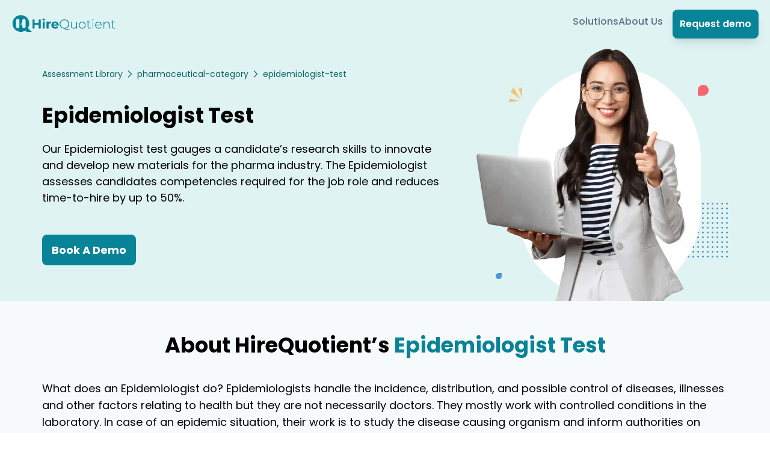

--- FILE ---
content_type: text/html; charset=utf-8
request_url: https://www.hirequotient.com/pre-employment-tests/pharmaceutical-category/epidemiologist-test
body_size: 9199
content:
<!DOCTYPE html><html lang="en"><head><meta charSet="utf-8"/><meta name="viewport" content="width=device-width"/><link rel="alternate" type="application/rss+xml" title="HireQuotient - RSS Feed" href="/rss/feed.xml"/><link rel="apple-touch-icon" sizes="180x180" href="/images/favicons/apple-touch-icon.png"/><link rel="icon" type="image/png" sizes="32x32" href="/images/favicons/favicon-32x32.png"/><link rel="icon" type="image/png" sizes="16x16" href="/images/favicons/favicon-16x16.png"/><link rel="manifest" href="/images/favicons/site.webmanifest"/><link rel="mask-icon" href="/images/favicons/safari-pinned-tab.svg" color="#5bbad5"/><meta name="msapplication-TileColor" content="#da532c"/><meta name="theme-color" content="#ffffff"/><title>Epidemiologist Test | HireQuotient | HireQuotient</title><meta name="robots" content="index,follow"/><meta name="description" content="Epidemiologist test is created to assess a candidate’s experience in handling the research team and assigning tasks. Try now!"/><meta property="og:title" content="Epidemiologist Test | HireQuotient | HireQuotient"/><meta property="og:description" content="Epidemiologist test is created to assess a candidate’s experience in handling the research team and assigning tasks. Try now!"/><meta property="og:url" content="https://hirequotient.com/pre-employment-tests/pharmaceutical-category/epidemiologist-test"/><meta property="og:type" content="article"/><meta property="og:image" content="/_next/static/media/features-banner-1.ae9ea870.png"/><meta property="og:image:alt" content="Epidemiologist Test-banner"/><link rel="preload" as="image" imageSrcSet="/_next/image?url=%2F_next%2Fstatic%2Fmedia%2Frecruiting-banner.360b2182.png&amp;w=640&amp;q=75 1x, /_next/image?url=%2F_next%2Fstatic%2Fmedia%2Frecruiting-banner.360b2182.png&amp;w=1080&amp;q=75 2x" fetchPriority="high"/><meta name="next-head-count" content="20"/><link rel="preload" href="/_next/static/css/783d55a0ced4856a.css" as="style"/><link rel="stylesheet" href="/_next/static/css/783d55a0ced4856a.css" data-n-g=""/><link rel="preload" href="/_next/static/css/c0450074f113bcd7.css" as="style"/><link rel="stylesheet" href="/_next/static/css/c0450074f113bcd7.css" data-n-p=""/><link rel="preload" href="/_next/static/css/847c0f1bc3e9165b.css" as="style"/><link rel="stylesheet" href="/_next/static/css/847c0f1bc3e9165b.css" data-n-p=""/><noscript data-n-css=""></noscript><script defer="" nomodule="" src="/_next/static/chunks/polyfills-c67a75d1b6f99dc8.js"></script><script src="/_next/static/chunks/webpack-326fd53b623a99ce.js" defer=""></script><script src="/_next/static/chunks/framework-c46c4760cc37e390.js" defer=""></script><script src="/_next/static/chunks/main-bcb0e3599ec193b3.js" defer=""></script><script src="/_next/static/chunks/pages/_app-6e773c1a7d08da96.js" defer=""></script><script src="/_next/static/chunks/cb355538-adaf435e4c5373c8.js" defer=""></script><script src="/_next/static/chunks/48c79778-84f50a0d6f891747.js" defer=""></script><script src="/_next/static/chunks/65291039-bde6a69a85fcac25.js" defer=""></script><script src="/_next/static/chunks/13b8a98b-15944283bbe4309b.js" defer=""></script><script src="/_next/static/chunks/25675-88098dfbaa314a12.js" defer=""></script><script src="/_next/static/chunks/41664-d3ed79cb063b465d.js" defer=""></script><script src="/_next/static/chunks/98388-ccb87e730ec5aa70.js" defer=""></script><script src="/_next/static/chunks/67581-edf58adfd3219fe9.js" defer=""></script><script src="/_next/static/chunks/46742-160aa926e96ed305.js" defer=""></script><script src="/_next/static/chunks/51727-69300f101c228b0a.js" defer=""></script><script src="/_next/static/chunks/86613-89ce642dcd67bbc7.js" defer=""></script><script src="/_next/static/chunks/pages/pre-employment-tests/%5Bcategory%5D/%5Btest%5D-3836c12d91e50824.js" defer=""></script><script src="/_next/static/aae267053634eecef99f1b40560011a7e166004e/_buildManifest.js" defer=""></script><script src="/_next/static/aae267053634eecef99f1b40560011a7e166004e/_ssgManifest.js" defer=""></script></head><body><div id="__next"><main><nav class="relative z-[100]" style="background-color:#DFF3F3"><div class="Navbar_navbar__EloZ5 container"><div class="flex h-fit w-full items-center justify-between px-2"><a class="shrink-0" href="/"><img alt="hq-logo" loading="lazy" width="175" height="100" decoding="async" data-nimg="1" style="color:transparent" srcSet="/_next/image?url=https%3A%2F%2Fallhqclientpics.s3.ap-southeast-1.amazonaws.com%2Fwebsite_videos%2Fconsulting%2Flogo.png&amp;w=256&amp;q=75 1x, /_next/image?url=https%3A%2F%2Fallhqclientpics.s3.ap-southeast-1.amazonaws.com%2Fwebsite_videos%2Fconsulting%2Flogo.png&amp;w=384&amp;q=75 2x" src="/_next/image?url=https%3A%2F%2Fallhqclientpics.s3.ap-southeast-1.amazonaws.com%2Fwebsite_videos%2Fconsulting%2Flogo.png&amp;w=384&amp;q=75"/></a><div class="flex items-center lg:gap-20 min-[1047px]:gap-10"><div class="absolute left-0 top-0 h-screen w-80 bg-white p-2 px-4 pt-6 text-[#5A7184] transition-all ease-in-out min-[1047px]:static min-[1047px]:inset-0 min-[1047px]:h-fit min-[1047px]:w-fit min-[1047px]:translate-x-0 min-[1047px]:bg-transparent min-[1047px]:pt-0 min-[1047px]:shadow-none -translate-x-full" style="max-height:100vh"><div class="relative flex flex-col items-start gap-6 min-[1047px]:static min-[1047px]:flex-row min-[1047px]:items-center min-[1047px]:gap-10"><button class="absolute -top-4 right-0 z-50 h-10 w-10 rounded-full border-2 border-[#5A7184] min-[1047px]:hidden">X</button><a class="relative text-lg font-medium text-[#5A7184] transition-all hover:text-[#183B56] min-[1047px]:text-base" href="/solutions">Solutions</a><a class="relative text-lg font-medium text-[#5A7184] transition-all hover:text-[#183B56] min-[1047px]:text-base" href="/company/about-us">About Us</a><a cta="Nav Button" class="w-fit rounded-lg bg-primary p-3 px-3 text-sm font-semibold text-white shadow-lg hover:brightness-110 md:text-base lg:py-3 lg:text-base inline-block min-[1047px]:hidden" href="https://calendly.com/hello-hirequotient/introductory-call">Request demo</a></div></div><button class="h-9 w-9 rounded-md bg-[#088397] p-1 min-[1047px]:hidden"><svg xmlns="http://www.w3.org/2000/svg" viewBox="0 0 20 20" fill="white" aria-hidden="true"><path fill-rule="evenodd" d="M3 5a1 1 0 011-1h12a1 1 0 110 2H4a1 1 0 01-1-1zM3 10a1 1 0 011-1h12a1 1 0 110 2H4a1 1 0 01-1-1zM9 15a1 1 0 011-1h6a1 1 0 110 2h-6a1 1 0 01-1-1z" clip-rule="evenodd"></path></svg></button><a cta="Nav button" class="w-fit rounded-lg bg-primary p-3 px-3 text-sm font-semibold text-white shadow-lg hover:brightness-110 md:text-base lg:py-3 lg:text-base hidden min-[1047px]:inline-block" style="background-color:#088498;color:white" href="https://calendly.com/hello-hirequotient/introductory-call">Request demo</a></div></div></div></nav><script type="application/ld+json">{"@context":"https://schema.org/","@type":"Product","name":"Internet Browser Tool","aggregateRating":{"@type":"AggregateRating","ratingValue":"4.9","reviewCount":"9600"}}</script><div class="test-page_landingAssmtPage__LGhsH"><div class="test-page_section-one__ZuNii"><div class="globals_container__ebjAf"><div class="test-page_section-one-wrapper__cFXoM"><div class="test-page_section-one-left__0Nbaj"><div class="test-page_section-one-breadcrumbs__mmXJH"><a class="breadcrumb" href="/pre-employment-tests/assessment-library">Assessment Library</a><svg xmlns="http://www.w3.org/2000/svg" fill="none" viewBox="0 0 24 24" stroke-width="2" stroke="currentColor" width="16" height="16"><path stroke-linecap="round" stroke-linejoin="round" d="M8.25 4.5l7.5 7.5-7.5 7.5"></path></svg><a class="test-page_breadcrumb__D9kOR" href="/pre-employment-tests/pharmaceutical-category">pharmaceutical-category</a><svg xmlns="http://www.w3.org/2000/svg" fill="none" viewBox="0 0 24 24" stroke-width="2" stroke="currentColor" width="16" height="16"><path stroke-linecap="round" stroke-linejoin="round" d="M8.25 4.5l7.5 7.5-7.5 7.5"></path></svg><p class="test-page_breadcrumb__D9kOR">epidemiologist-test</p></div><h1 class="test-page_section-one-heading__MgogZ">Epidemiologist Test</h1><p class="test-page_section-one-text__7O60Q">Our Epidemiologist test gauges a candidate’s research skills to innovate and develop new materials for the pharma industry. The Epidemiologist assesses candidates competencies required for the job role and reduces time-to-hire by up to 50%. </p><div class="test-page_section-one-btns__FjJBX"><a class="test-page_book-demo__VGeDr" target="_blank" href="/book-demo">Book A Demo</a></div></div><img alt="assessment-banner" fetchPriority="high" width="418" height="419" decoding="async" data-nimg="1" class="test-page_section-one-image__vsYHu" style="color:transparent" srcSet="/_next/image?url=%2F_next%2Fstatic%2Fmedia%2Frecruiting-banner.360b2182.png&amp;w=640&amp;q=75 1x, /_next/image?url=%2F_next%2Fstatic%2Fmedia%2Frecruiting-banner.360b2182.png&amp;w=1080&amp;q=75 2x" src="/_next/image?url=%2F_next%2Fstatic%2Fmedia%2Frecruiting-banner.360b2182.png&amp;w=1080&amp;q=75"/></div></div></div><div class="test-page_section-two__w_lgd"><div class="globals_container__ebjAf"><p class="test-page_section-two-heading__D9Dv5">About HireQuotient’s <span>Epidemiologist Test</span></p><div class="test-page_section-two-text__to9mF"><p>What does an Epidemiologist do?


Epidemiologists handle the incidence, distribution, and possible control of diseases, illnesses and other factors relating to health but they are not necessarily doctors. They mostly work with controlled conditions in the laboratory. In case of an epidemic situation, their work is to study the disease causing organism and inform authorities on control strategies.


Our Epidemiologist assessment assesses applicants’ ability to predict future disease occurrences and make recommendations on preventative measures.


This assessment provides detailed test reports about a candidate's performance to help you make an informed hiring decision.</p>
</div></div></div><div class="test-page_section-three__9xvhO"><div class="globals_container__ebjAf"><p class="test-page_section-three-heading___Gk9B">Skills &amp; Topics Covered</p><div class="test-page_section-three-subheadings__CBAzj"><p class="test-page_section-three-subheadings-text__oXSiU">Patience</p><p class="test-page_section-three-subheadings-text__oXSiU">Determination</p><p class="test-page_section-three-subheadings-text__oXSiU">Scientific and numerical skills</p><p class="test-page_section-three-subheadings-text__oXSiU">Flexibility</p><p class="test-page_section-three-subheadings-text__oXSiU">Decisiveness</p><p class="test-page_section-three-subheadings-text__oXSiU">A logical and independent mind</p><p class="test-page_section-three-subheadings-text__oXSiU">Meticulous attention to detail and accuracy</p><p class="test-page_section-three-subheadings-text__oXSiU">Excellent analytical skills</p><p class="test-page_section-three-subheadings-text__oXSiU">Teamwork skills</p><p class="test-page_section-three-subheadings-text__oXSiU">Interpersonal skills</p></div><p class="test-page_section-three-heading___Gk9B test-page_main__8FiBe">Roles You Can Hire</p><ul class="test-page_section-three-roles__GY6Gn"><li>Epidemiologist</li></ul></div></div><div class="test-page_section-five__GMNQ8"><div class="test-page_container__5SYg_"><div class="test-page_section-five-heading__BcP2u">Make Your Next Hire Your Best Hire<br/>With HireQuotient</div><a class="test-page_section-five-consult-btn__Dm2sP" target="_blank" href="/book-demo">Talk To Us</a></div></div><div class="test-page_section-six__iqxAn"><div class="globals_container__ebjAf"><div class="test-page_section-six-heading__8_fOd">Why HireQuotient’s <!-- -->Epidemiologist Test<br/>Client &amp; Candidates Experience</div><div class="test-page_section-six-wrapper__I_2__"><div class="test-page_section-six-wrapper-section__n5hfN"><p class="test-page_section-six-wrapper-section-heading__PSSgB"><span>Customers</span> Experience</p><p class="test-page_section-six-wrapper-section-text__BN5w6">HireQuotient has shown great flexibility in customizing solutions that fit our specific needs. I value their customer-centricity and the team&#x27;s commitment to ensure that their solution has maximum impact on our recruiting processes.</p><p class="test-page_section-six-wrapper-section-text1__olQ5O">Amber Grewal</p><p class="test-page_section-six-wrapper-section-text__BN5w6"><b>Managing Director &amp; Partner, Chief Recruiting/Talent Officer,<br/>The Boston Consulting Group</b></p></div><div class="test-page_section-six-wrapper-section__n5hfN"><p class="test-page_section-six-wrapper-section-heading__PSSgB"><span>Candidate</span> Experience</p><p class="test-page_section-six-wrapper-section-text__BN5w6">For one of our clients, out of 523 candidates assessed 518 candidates had a great experience while giving the HireQuotinet test The collective reviews:</p><ul class="test-page_section-six-wrapper-section-list__akON4"><li><strong>Clean and streamlined test</strong></li><li><strong>No errors</strong></li><li><strong>Less time consuming questions</strong></li></ul></div></div></div></div><div class="test-page_section-seven__CLZ6i"><div class="globals_container__ebjAf"><p class="test-page_section-seven-heading__HYZ_Y">Testimonial</p><div class="test-page_section-seven-wrapper__JNMqx"><div class="test-page_section-seven-wrapper-left__sjHOd"><img alt="amber-grewal" loading="lazy" width="250" height="250" decoding="async" data-nimg="1" style="color:transparent" srcSet="/_next/image?url=%2F_next%2Fstatic%2Fmedia%2Famber-grewal.9b9f9258.png&amp;w=256&amp;q=75 1x, /_next/image?url=%2F_next%2Fstatic%2Fmedia%2Famber-grewal.9b9f9258.png&amp;w=640&amp;q=75 2x" src="/_next/image?url=%2F_next%2Fstatic%2Fmedia%2Famber-grewal.9b9f9258.png&amp;w=640&amp;q=75"/></div><div class="test-page_section-seven-wrapper-right__o081x"><div class="test-page_section-seven-wrapper-right-top__29TjQ"><div><img alt="bcg-logo" loading="lazy" width="124" height="50" decoding="async" data-nimg="1" style="color:transparent" src="/_next/static/media/bcg-logo.0a634b42.svg"/></div><button class="ReadCaseStudyButton_case-study-btn__6LMIR">Subscribe to our podcast</button><a href="/_next/static/894314be75b44234.pdf" download="BCG Case Study" style="display:none"></a></div><p class="test-page_section-seven-wrapper-right-text__rSSbq">“HireQuotient has shown great flexibility in customizing solutions that fit our specific needs. I value their customer-centricity and the team&#x27;s commitment to ensure that their solution has maximum impact on our recruiting processes.”</p><div class="test-page_section-seven-wrapper-right-bottom__0rqSo"><div class="test-page_section-seven-wrapper-right-bottom-left__gAc8B"><p class="test-page_title__Z_4ef">Amber Grewal</p><p class="test-page_role__SHbaC">Managing Director &amp; Partner, Chief Recruiting/Talent Officer, The Boston Consulting Group</p></div></div><svg width="40" height="35" viewBox="0 0 75 50" fill="none" xmlns="http://www.w3.org/2000/svg" class="test-page_double-quotes__EylaT"><path fill-rule="evenodd" clip-rule="evenodd" d="M18.0961 0C28.0904 0 36.193 8.10264 36.193 18.0969C36.193 20.013 35.8938 21.8574 35.3425 23.5907L35.3437 23.5925C35.3437 23.5925 31.4348 44.0181 9.11169 50C9.11169 50 15.3887 44.3234 18.6268 36.1868C18.4502 36.1912 18.2735 36.1944 18.0969 36.1944C8.10152 36.1944 0 28.093 0 18.0975C0 8.10322 8.10061 0 18.0961 0ZM56.575 0C66.5692 0 74.6719 8.10264 74.6719 18.0969C74.6719 20.013 74.3739 21.8574 73.8226 23.5907V23.5925C73.8226 23.5925 69.915 44.0181 47.5905 50C47.5905 50 53.8675 44.3234 57.1044 36.1868C56.9277 36.1912 56.7523 36.1944 56.5744 36.1944C46.5802 36.1944 38.4775 28.093 38.4775 18.0975C38.4775 8.10322 46.5807 0 56.575 0Z" fill="#DEDEDE"></path></svg></div></div></div></div><div class="test-page_section-eight__2DwpW"><div class="globals_container__ebjAf"><p class="test-page_section-eight-heading__SWJ02">Related Assessments</p><div class="test-page_section-eight-assessments__38MtZ"><div class="test-page_section-eight-assessments-single__OVXi1"><div class="test-page_section-eight-assessments-single-img__ex1eJ"><img alt="telegram-share-icon" loading="lazy" width="48" height="48" decoding="async" data-nimg="1" style="color:transparent" src="/_next/static/media/telegram-logo.aa5c757c.svg"/></div><a class="test-page_section-eight-assessments-single-text__GukqY" href="/pre-employment-tests/pharmaceutical-category/packaging-operator-test">Packaging Operator Test</a></div><div class="test-page_section-eight-assessments-single__OVXi1"><div class="test-page_section-eight-assessments-single-img__ex1eJ"><img alt="telegram-share-icon" loading="lazy" width="48" height="48" decoding="async" data-nimg="1" style="color:transparent" src="/_next/static/media/telegram-logo.aa5c757c.svg"/></div><a class="test-page_section-eight-assessments-single-text__GukqY" href="/pre-employment-tests/pharmaceutical-category/clinical-trials-administrator-test">Clinical Trials Administrator Test</a></div><div class="test-page_section-eight-assessments-single__OVXi1"><div class="test-page_section-eight-assessments-single-img__ex1eJ"><img alt="telegram-share-icon" loading="lazy" width="48" height="48" decoding="async" data-nimg="1" style="color:transparent" src="/_next/static/media/telegram-logo.aa5c757c.svg"/></div><a class="test-page_section-eight-assessments-single-text__GukqY" href="/pre-employment-tests/pharmaceutical-category/microbiologist-test"> Microbiologist Test</a></div><div class="test-page_section-eight-assessments-single__OVXi1"><div class="test-page_section-eight-assessments-single-img__ex1eJ"><img alt="telegram-share-icon" loading="lazy" width="48" height="48" decoding="async" data-nimg="1" style="color:transparent" src="/_next/static/media/telegram-logo.aa5c757c.svg"/></div><a class="test-page_section-eight-assessments-single-text__GukqY" href="/pre-employment-tests/pharmaceutical-category/pharmacist-test">Pharmacist Test</a></div><div class="test-page_section-eight-assessments-single__OVXi1"><div class="test-page_section-eight-assessments-single-img__ex1eJ"><img alt="telegram-share-icon" loading="lazy" width="48" height="48" decoding="async" data-nimg="1" style="color:transparent" src="/_next/static/media/telegram-logo.aa5c757c.svg"/></div><a class="test-page_section-eight-assessments-single-text__GukqY" href="/pre-employment-tests/pharmaceutical-category/food-scientist-test">Food Scientist Test</a></div><div class="test-page_section-eight-assessments-single__OVXi1"><div class="test-page_section-eight-assessments-single-img__ex1eJ"><img alt="telegram-share-icon" loading="lazy" width="48" height="48" decoding="async" data-nimg="1" style="color:transparent" src="/_next/static/media/telegram-logo.aa5c757c.svg"/></div><a class="test-page_section-eight-assessments-single-text__GukqY" href="/pre-employment-tests/pharmaceutical-category/senior-scientist-test">Senior Scientist Test</a></div><div class="test-page_section-eight-assessments-single__OVXi1"><div class="test-page_section-eight-assessments-single-img__ex1eJ"><img alt="telegram-share-icon" loading="lazy" width="48" height="48" decoding="async" data-nimg="1" style="color:transparent" src="/_next/static/media/telegram-logo.aa5c757c.svg"/></div><a class="test-page_section-eight-assessments-single-text__GukqY" href="/pre-employment-tests/pharmaceutical-category/research-scientist-test">Research Scientist Test</a></div><div class="test-page_section-eight-assessments-single__OVXi1"><div class="test-page_section-eight-assessments-single-img__ex1eJ"><img alt="telegram-share-icon" loading="lazy" width="48" height="48" decoding="async" data-nimg="1" style="color:transparent" src="/_next/static/media/telegram-logo.aa5c757c.svg"/></div><a class="test-page_section-eight-assessments-single-text__GukqY" href="/pre-employment-tests/pharmaceutical-category/principal-scientist-test">Principal Scientist Test</a></div><div class="test-page_section-eight-assessments-single__OVXi1"><div class="test-page_section-eight-assessments-single-img__ex1eJ"><img alt="telegram-share-icon" loading="lazy" width="48" height="48" decoding="async" data-nimg="1" style="color:transparent" src="/_next/static/media/telegram-logo.aa5c757c.svg"/></div><a class="test-page_section-eight-assessments-single-text__GukqY" href="/pre-employment-tests/pharmaceutical-category/epidemiologist-test">Epidemiologist Test</a></div><div class="test-page_section-eight-assessments-single__OVXi1"><div class="test-page_section-eight-assessments-single-img__ex1eJ"><img alt="telegram-share-icon" loading="lazy" width="48" height="48" decoding="async" data-nimg="1" style="color:transparent" src="/_next/static/media/telegram-logo.aa5c757c.svg"/></div><a class="test-page_section-eight-assessments-single-text__GukqY" href="/pre-employment-tests/pharmaceutical-category/Clinical-Trial-Associate-test">  Clinical Trial Associate Test</a></div><div class="test-page_section-eight-assessments-single__OVXi1"><div class="test-page_section-eight-assessments-single-img__ex1eJ"><img alt="telegram-share-icon" loading="lazy" width="48" height="48" decoding="async" data-nimg="1" style="color:transparent" src="/_next/static/media/telegram-logo.aa5c757c.svg"/></div><a class="test-page_section-eight-assessments-single-text__GukqY" href="/pre-employment-tests/pharmaceutical-category/Clinical-research-scientist-test">  Clinical Research Scientist Test</a></div><div class="test-page_section-eight-assessments-single__OVXi1"><div class="test-page_section-eight-assessments-single-img__ex1eJ"><img alt="telegram-share-icon" loading="lazy" width="48" height="48" decoding="async" data-nimg="1" style="color:transparent" src="/_next/static/media/telegram-logo.aa5c757c.svg"/></div><a class="test-page_section-eight-assessments-single-text__GukqY" href="/pre-employment-tests/pharmaceutical-category/product-development-scientist-test">Product Development Scientist Test</a></div><div class="test-page_section-eight-assessments-single__OVXi1"><div class="test-page_section-eight-assessments-single-img__ex1eJ"><img alt="telegram-share-icon" loading="lazy" width="48" height="48" decoding="async" data-nimg="1" style="color:transparent" src="/_next/static/media/telegram-logo.aa5c757c.svg"/></div><a class="test-page_section-eight-assessments-single-text__GukqY" href="/pre-employment-tests/pharmaceutical-category/cleanroom-operator-test">Cleanroom Operator Test</a></div><div class="test-page_section-eight-assessments-single__OVXi1"><div class="test-page_section-eight-assessments-single-img__ex1eJ"><img alt="telegram-share-icon" loading="lazy" width="48" height="48" decoding="async" data-nimg="1" style="color:transparent" src="/_next/static/media/telegram-logo.aa5c757c.svg"/></div><a class="test-page_section-eight-assessments-single-text__GukqY" href="/pre-employment-tests/pharmaceutical-category/biomedical-engineer-test">Biomedical Engineer Test</a></div><div class="test-page_section-eight-assessments-single__OVXi1"><div class="test-page_section-eight-assessments-single-img__ex1eJ"><img alt="telegram-share-icon" loading="lazy" width="48" height="48" decoding="async" data-nimg="1" style="color:transparent" src="/_next/static/media/telegram-logo.aa5c757c.svg"/></div><a class="test-page_section-eight-assessments-single-text__GukqY" href="/pre-employment-tests/pharmaceutical-category/laboratory-technician-test">Laboratory Technician Test</a></div><div class="test-page_section-eight-assessments-single__OVXi1"><div class="test-page_section-eight-assessments-single-img__ex1eJ"><img alt="telegram-share-icon" loading="lazy" width="48" height="48" decoding="async" data-nimg="1" style="color:transparent" src="/_next/static/media/telegram-logo.aa5c757c.svg"/></div><a class="test-page_section-eight-assessments-single-text__GukqY" href="/pre-employment-tests/pharmaceutical-category/pharmacist-sales-representative-test">Pharmacist Sales Representative Test</a></div><div class="test-page_section-eight-assessments-single__OVXi1"><div class="test-page_section-eight-assessments-single-img__ex1eJ"><img alt="telegram-share-icon" loading="lazy" width="48" height="48" decoding="async" data-nimg="1" style="color:transparent" src="/_next/static/media/telegram-logo.aa5c757c.svg"/></div><a class="test-page_section-eight-assessments-single-text__GukqY" href="/pre-employment-tests/pharmaceutical-category/clinical-pharmacist-test">Clinical Pharmacist Test</a></div><div class="test-page_section-eight-assessments-single__OVXi1"><div class="test-page_section-eight-assessments-single-img__ex1eJ"><img alt="telegram-share-icon" loading="lazy" width="48" height="48" decoding="async" data-nimg="1" style="color:transparent" src="/_next/static/media/telegram-logo.aa5c757c.svg"/></div><a class="test-page_section-eight-assessments-single-text__GukqY" href="/pre-employment-tests/pharmaceutical-category/pharmacy-technician-test">Pharmacy Technician Test</a></div><div class="test-page_section-eight-assessments-single__OVXi1"><div class="test-page_section-eight-assessments-single-img__ex1eJ"><img alt="telegram-share-icon" loading="lazy" width="48" height="48" decoding="async" data-nimg="1" style="color:transparent" src="/_next/static/media/telegram-logo.aa5c757c.svg"/></div><a class="test-page_section-eight-assessments-single-text__GukqY" href="/pre-employment-tests/pharmaceutical-category/chemist-test">Chemist Test</a></div><div class="test-page_section-eight-assessments-single__OVXi1"><div class="test-page_section-eight-assessments-single-img__ex1eJ"><img alt="telegram-share-icon" loading="lazy" width="48" height="48" decoding="async" data-nimg="1" style="color:transparent" src="/_next/static/media/telegram-logo.aa5c757c.svg"/></div><a class="test-page_section-eight-assessments-single-text__GukqY" href="/pre-employment-tests/pharmaceutical-category/production-supervisor-test">Production Supervisor Test</a></div></div></div></div></div><div id="modal-root"></div><footer class="  bg-[#F6FAFA]   pt-8   lg:pt-16 "><section class="mx-auto  max-w-6xl p-2"><div class="grid gap-6  overflow-x-hidden px-4  md:grid-cols-12 md:grid-rows-12 md:gap-0 md:px-0"><section class="col-span-12 md:col-span-12 row-span-12 grid"><div class="flex h-full w-full flex-col gap-8"><img alt="Hire Quotient Logo" loading="lazy" width="301" height="54" decoding="async" data-nimg="1" class="mb-3.5 h-auto w-64 sm:w-40 lg:w-64" style="color:transparent" srcSet="/_next/image?url=%2F_next%2Fstatic%2Fmedia%2Flogo.6268b00c.png&amp;w=384&amp;q=75 1x, /_next/image?url=%2F_next%2Fstatic%2Fmedia%2Flogo.6268b00c.png&amp;w=640&amp;q=75 2x" src="/_next/image?url=%2F_next%2Fstatic%2Fmedia%2Flogo.6268b00c.png&amp;w=640&amp;q=75"/><div class="grid grid-cols-1 gap-6 md:grid-cols-2 md:gap-8 lg:grid-cols-4 lg:gap-12"><div class="flex h-min flex-col gap-2"><div class="font-semibold">Company</div><div class="grid gap-1"><a class="w-fit text-[16px] text-sm " href="/company/about-us">About Us</a></div></div><div class="flex items-start gap-4"><div class="mt-0.5 flex-shrink-0"><svg xmlns="http://www.w3.org/2000/svg" width="16" height="16" fill="currentColor" class="h-4 w-4"><path d="M.05 3.555A2 2 0 0 1 2 2h12a2 2 0 0 1 1.95 1.555L8 8.414zM0 4.697v7.104l5.803-3.558zM6.761 8.83l-6.57 4.027A2 2 0 0 0 2 14h12a2 2 0 0 0 1.808-1.144l-6.57-4.027L8 9.586zm3.436-.586L16 11.801V4.697z"></path></svg></div><div class="grid gap-1"><div class="font-semibold">Email</div><a class="w-fit" href="mailto:info@hirequotient.com"><span class="text-[#7777E0]">info@hirequotient.com</span></a></div></div><div class="flex items-start gap-4"><div class="mt-0.5 flex-shrink-0"><svg xmlns="http://www.w3.org/2000/svg" width="16" height="16" fill="currentColor" class="h-4 w-4"><path d="M9.293 0H4a2 2 0 0 0-2 2v12a2 2 0 0 0 2 2h8a2 2 0 0 0 2-2V4.707A1 1 0 0 0 13.707 4L10 .293A1 1 0 0 0 9.293 0M9.5 3.5v-2l3 3h-2a1 1 0 0 1-1-1M4.5 9a.5.5 0 0 1 0-1h7a.5.5 0 0 1 0 1zM4 10.5a.5.5 0 0 1 .5-.5h7a.5.5 0 0 1 0 1h-7a.5.5 0 0 1-.5-.5m.5 2.5a.5.5 0 0 1 0-1h4a.5.5 0 0 1 0 1z"></path></svg></div><div class="grid gap-1"><div class="font-semibold">Privacy Policy</div><a class="w-fit" href="/easysource-privacy-policy"><span class="text-[#7777E0]">Read Here</span></a></div></div><div class="flex items-start gap-4"><div class="mt-0.5 flex-shrink-0"><svg xmlns="http://www.w3.org/2000/svg" width="16" height="16" fill="currentColor" class="h-4 w-4"><path d="M8 16s6-5.686 6-10A6 6 0 0 0 2 6c0 4.314 6 10 6 10m0-7a3 3 0 1 1 0-6 3 3 0 0 1 0 6"></path></svg></div><div><div class="font-semibold">Location</div><div class="mt-2">Level 08,<br/> The Metropolis Tower 2<br/>11 North Buona Vista Drive<br/>Singapore, 138589</div></div></div><div class="flex items-start gap-4"><div class="grid gap-1"><div class="font-semibold">Social Media</div><div class="flex gap-3 items-center"><a class="flex-shrink-0 flex items-center justify-center h-7 w-7" href="/"><svg xmlns="http://www.w3.org/2000/svg" width="28" height="28" fill="none"><path fill="#262626" fill-rule="evenodd" d="M0 13.905C0 6.225 6.277 0 14.02 0c7.742 0 14.018 6.225 14.018 13.905S21.762 27.81 14.02 27.81C6.277 27.81 0 21.584 0 13.905Zm14.02-6.953c3.854 0 7.009 3.129 7.009 6.953 0 3.476-2.541 6.43-6.046 6.952v-4.953h1.665l.35-2H15.07v-1.303c0-.521.263-1.043 1.14-1.043h.876V9.82s-.789-.174-1.577-.174c-1.578 0-2.629.956-2.629 2.694v1.565h-1.752v1.999h1.752v4.866a6.945 6.945 0 0 1-5.87-6.865c0-3.824 3.154-6.953 7.01-6.953Z" clip-rule="evenodd"></path></svg></a><a class="flex-shrink-0 flex items-center justify-center h-7 w-7" href="https://twitter.com/HireQuotient_"><svg xmlns="http://www.w3.org/2000/svg" width="28" height="28" fill="none"><path fill="#262626" fill-rule="evenodd" d="M0 13.905C0 6.225 6.277 0 14.02 0c7.742 0 14.018 6.225 14.018 13.905S21.762 27.81 14.02 27.81C6.277 27.81 0 21.584 0 13.905Zm19.364-3.91c.613-.088 1.139-.175 1.665-.435a4.032 4.032 0 0 1-1.49 1.477c.175 4.084-2.804 8.517-8.149 8.517-1.577 0-3.066-.522-4.38-1.304 1.49.174 3.066-.26 4.118-1.043a2.836 2.836 0 0 1-2.717-1.999c.439.087.877 0 1.315-.087-1.315-.347-2.278-1.564-2.278-2.867.438.173.876.347 1.314.347-1.227-.869-1.665-2.52-.876-3.824 1.49 1.739 3.592 2.868 5.958 2.955-.438-1.738.964-3.476 2.804-3.476.788 0 1.577.348 2.103.869.7-.174 1.314-.348 1.84-.695-.176.695-.614 1.216-1.227 1.564Z" clip-rule="evenodd"></path></svg></a><a class="flex-shrink-0 flex items-center justify-center h-7 w-7" href="https://www.linkedin.com/company/hirequotient/"><svg xmlns="http://www.w3.org/2000/svg" xml:space="preserve" class="-p-1 h-full w-auto fill-[#262626]" viewBox="2 2 64 62" width="28" height="28"><path class="h-full w-full" d="M50.837 48.137V36.425c0-6.275-3.35-9.195-7.816-9.195-3.604 0-5.219 1.983-6.119 3.374V27.71h-6.79c.09 1.917 0 20.427 0 20.427h6.79V36.729c0-.609.044-1.219.224-1.655.49-1.22 1.607-2.483 3.482-2.483 2.458 0 3.44 1.873 3.44 4.618v10.929h6.789zM22.959 24.922c2.367 0 3.842-1.57 3.842-3.531-.044-2.003-1.475-3.528-3.797-3.528s-3.841 1.524-3.841 3.528c0 1.961 1.474 3.531 3.753 3.531h.043zM34 64C17.432 64 4 50.568 4 34 4 17.431 17.432 4 34 4s30 13.431 30 30c0 16.568-13.432 30-30 30zm-7.646-15.863V27.71h-6.789v20.427h6.789z" style="fill-rule:evenodd;clip-rule:evenodd;fill:#262626"></path></svg></a><a class="flex-shrink-0 flex items-center justify-center h-7 w-7" href="https://www.instagram.com/hirequotient?igsh=MWp3d2F4eW12cG95eA=="><svg xmlns="http://www.w3.org/2000/svg" width="28" height="28" fill="none"><path fill="#262626" d="M14.02 16.338c-1.315 0-2.454-1.043-2.454-2.433a2.439 2.439 0 0 1 2.453-2.434c1.314 0 2.454 1.043 2.454 2.434 0 1.303-1.14 2.433-2.454 2.433Z"></path><path fill="#262626" fill-rule="evenodd" d="M16.998 7.995H11.04c-.7.087-1.051.174-1.314.261-.35.087-.614.26-.876.521-.208.207-.307.413-.425.662l-.101.207-.046.129a3.045 3.045 0 0 0-.217 1.175v5.91c.088.695.175 1.042.263 1.303.087.348.263.608.526.87.208.205.416.303.667.42l.209.1.129.046c.25.091.592.215 1.185.215h5.958c.701-.087 1.052-.174 1.314-.26.35-.087.614-.261.877-.522.208-.206.306-.413.425-.662l.1-.207.046-.128c.092-.248.217-.588.217-1.175v-5.91c-.087-.695-.175-1.043-.263-1.304-.087-.347-.262-.608-.525-.869-.208-.206-.416-.303-.668-.421a10.007 10.007 0 0 1-.209-.1 4.738 4.738 0 0 1-.129-.046 3.114 3.114 0 0 0-1.185-.215Zm-2.979 2.173c-2.103 0-3.768 1.651-3.768 3.737 0 2.086 1.665 3.737 3.768 3.737 2.103 0 3.768-1.651 3.768-3.737 0-2.086-1.665-3.737-3.768-3.737Zm4.732-.087c0 .48-.393.869-.877.869a.873.873 0 0 1-.876-.869c0-.48.392-.87.876-.87s.877.39.877.87Z" clip-rule="evenodd"></path><path fill="#262626" fill-rule="evenodd" d="M0 13.905C0 6.225 6.277 0 14.02 0c7.742 0 14.018 6.225 14.018 13.905S21.762 27.81 14.02 27.81C6.277 27.81 0 21.584 0 13.905Zm11.04-7.213h5.958c.789.087 1.314.173 1.753.347.525.261.876.435 1.314.87.438.434.7.868.876 1.303.175.434.35.956.35 1.738v5.91c-.087.782-.175 1.303-.35 1.738-.263.521-.438.869-.876 1.303a3.829 3.829 0 0 1-1.314.87 4.429 4.429 0 0 1-1.753.347H11.04c-.788-.087-1.314-.174-1.752-.348-.526-.26-.877-.434-1.315-.869a3.792 3.792 0 0 1-.876-1.303 4.33 4.33 0 0 1-.35-1.738v-5.91c.087-.782.175-1.304.35-1.738.263-.522.438-.87.876-1.304a3.829 3.829 0 0 1 1.315-.869 4.428 4.428 0 0 1 1.752-.347Z" clip-rule="evenodd"></path></svg></a></div></div></div><div class="flex flex-wrap items-start gap-2 sm:gap-3"><img alt="GDRP" loading="lazy" width="79" height="79" decoding="async" data-nimg="1" class="h-auto w-14" style="color:transparent" srcSet="/_next/image?url=%2F_next%2Fstatic%2Fmedia%2FGDRPLogo.03cb9249.png&amp;w=96&amp;q=75 1x, /_next/image?url=%2F_next%2Fstatic%2Fmedia%2FGDRPLogo.03cb9249.png&amp;w=256&amp;q=75 2x" src="/_next/image?url=%2F_next%2Fstatic%2Fmedia%2FGDRPLogo.03cb9249.png&amp;w=256&amp;q=75"/><img alt="GDRP" loading="lazy" width="2000" height="2000" decoding="async" data-nimg="1" class="h-auto w-14" style="color:transparent" srcSet="/_next/image?url=%2F_next%2Fstatic%2Fmedia%2FISOImage.b347013c.png&amp;w=2048&amp;q=75 1x, /_next/image?url=%2F_next%2Fstatic%2Fmedia%2FISOImage.b347013c.png&amp;w=3840&amp;q=75 2x" src="/_next/image?url=%2F_next%2Fstatic%2Fmedia%2FISOImage.b347013c.png&amp;w=3840&amp;q=75"/><img alt="GDRP" loading="lazy" width="86" height="77" decoding="async" data-nimg="1" class="h-auto w-16" style="color:transparent" srcSet="/_next/image?url=%2F_next%2Fstatic%2Fmedia%2FSOCLogo.1776473a.png&amp;w=96&amp;q=75 1x, /_next/image?url=%2F_next%2Fstatic%2Fmedia%2FSOCLogo.1776473a.png&amp;w=256&amp;q=75 2x" src="/_next/image?url=%2F_next%2Fstatic%2Fmedia%2FSOCLogo.1776473a.png&amp;w=256&amp;q=75"/></div></div></div></section></div></section><div class="mt-8 border-t border-[#C2D6DA] p-4 text-center text-sm text-black"><div class="mx-auto  flex max-w-6xl flex-col justify-between gap-0.5  md:flex-row md:gap-0"><div>All rights reserved ©<!-- --> <a class="font-semibold text-[#088397]" href="/"> <!-- -->HireQuotient</a>, 2025<!-- --> </div><div><a class="text-[#7777E0]" href="/sitemap"> <!-- -->Sitemap |</a> <!-- -->Guide:<a target="_blank" rel="noreferrer" class="text-[#7777E0]" href="/_next/static/5bb5e3cf34562346.pdf"> <!-- -->Validity of our assessments</a></div></div></div></footer><div class="ToastContainer_container__vk_or"></div></main></div><script id="__NEXT_DATA__" type="application/json">{"props":{"pageProps":{"testData":{"title":"Epidemiologist Test","text":"Our Epidemiologist test gauges a candidate’s research skills to innovate and develop new materials for the pharma industry. The Epidemiologist assesses candidates competencies required for the job role and reduces time-to-hire by up to 50%. ","secondText":"\u003cp\u003eWhat does an Epidemiologist do?\n\n\nEpidemiologists handle the incidence, distribution, and possible control of diseases, illnesses and other factors relating to health but they are not necessarily doctors. They mostly work with controlled conditions in the laboratory. In case of an epidemic situation, their work is to study the disease causing organism and inform authorities on control strategies.\n\n\nOur Epidemiologist assessment assesses applicants’ ability to predict future disease occurrences and make recommendations on preventative measures.\n\n\nThis assessment provides detailed test reports about a candidate's performance to help you make an informed hiring decision.\u003c/p\u003e\n","firstFoldTitle":"Epidemiologist Test","firstFoldText":"Our Epidemiologist test gauges a candidate’s research skills to innovate and develop new materials for the pharma industry. The Epidemiologist assesses candidates competencies required for the job role and reduces time-to-hire by up to 50%. ","secondFoldText":"What does an Epidemiologist do?\n\u003cbr/\u003e\n\u003cbr/\u003e\nEpidemiologists handle the incidence, distribution, and possible control of diseases, illnesses and other factors relating to health but they are not necessarily doctors. They mostly work with controlled conditions in the laboratory. In case of an epidemic situation, their work is to study the disease causing organism and inform authorities on control strategies. \n\u003cbr/\u003e\n\u003cbr/\u003e\nOur Epidemiologist assessment assesses applicants’ ability to predict future disease occurrences and make recommendations on preventative measures.\n\u003cbr/\u003e\n\u003cbr/\u003e\nThis assessment provides detailed test reports about a candidate's performance to help you make an informed hiring decision. \n","slug":"epidemiologist-test","skills":["Patience","Determination","Scientific and numerical skills","Flexibility","Decisiveness","A logical and independent mind","Meticulous attention to detail and accuracy","Excellent analytical skills","Teamwork skills","Interpersonal skills"],"roles":["Epidemiologist"],"metaTitle":"Epidemiologist Test | HireQuotient","metaDescription":"Epidemiologist test is created to assess a candidate’s experience in handling the research team and assigning tasks. Try now!","keywords":["Epidemiologist test","Epidemiologist assessment"],"createdAt":"2023-01-14T09:54:47.196Z","updatedAt":"2023-01-14T09:55:01.979Z","publishedAt":"2023-01-14T09:55:01.760Z"},"relatedTests":[{"name":"Packaging Operator Test","slug":"packaging-operator-test","category":"pharmaceutical-category"},{"name":"Clinical Trials Administrator Test","slug":"clinical-trials-administrator-test","category":"pharmaceutical-category"},{"name":" Microbiologist Test","slug":"microbiologist-test","category":"pharmaceutical-category"},{"name":"Pharmacist Test","slug":"pharmacist-test","category":"pharmaceutical-category"},{"name":"Food Scientist Test","slug":"food-scientist-test","category":"pharmaceutical-category"},{"name":"Senior Scientist Test","slug":"senior-scientist-test","category":"pharmaceutical-category"},{"name":"Research Scientist Test","slug":"research-scientist-test","category":"pharmaceutical-category"},{"name":"Principal Scientist Test","slug":"principal-scientist-test","category":"pharmaceutical-category"},{"name":"Epidemiologist Test","slug":"epidemiologist-test","category":"pharmaceutical-category"},{"name":"  Clinical Trial Associate Test","slug":"Clinical-Trial-Associate-test","category":"pharmaceutical-category"},{"name":"  Clinical Research Scientist Test","slug":"Clinical-research-scientist-test","category":"pharmaceutical-category"},{"name":"Product Development Scientist Test","slug":"product-development-scientist-test","category":"pharmaceutical-category"},{"name":"Cleanroom Operator Test","slug":"cleanroom-operator-test","category":"pharmaceutical-category"},{"name":"Biomedical Engineer Test","slug":"biomedical-engineer-test","category":"pharmaceutical-category"},{"name":"Laboratory Technician Test","slug":"laboratory-technician-test","category":"pharmaceutical-category"},{"name":"Pharmacist Sales Representative Test","slug":"pharmacist-sales-representative-test","category":"pharmaceutical-category"},{"name":"Clinical Pharmacist Test","slug":"clinical-pharmacist-test","category":"pharmaceutical-category"},{"name":"Pharmacy Technician Test","slug":"pharmacy-technician-test","category":"pharmaceutical-category"},{"name":"Chemist Test","slug":"chemist-test","category":"pharmaceutical-category"},{"name":"Production Supervisor Test","slug":"production-supervisor-test","category":"pharmaceutical-category"}]},"__N_SSG":true},"page":"/pre-employment-tests/[category]/[test]","query":{"category":"pharmaceutical-category","test":"epidemiologist-test"},"buildId":"aae267053634eecef99f1b40560011a7e166004e","isFallback":false,"isExperimentalCompile":false,"gsp":true,"scriptLoader":[]}</script></body></html>

--- FILE ---
content_type: application/javascript; charset=utf-8
request_url: https://www.hirequotient.com/_next/static/chunks/webpack-326fd53b623a99ce.js
body_size: 5276
content:
!function(){"use strict";var e,c,a,d,b,r,t,f,_,n,i,u,o={},s={};function __webpack_require__(e){var c=s[e];if(void 0!==c)return c.exports;var a=s[e]={id:e,loaded:!1,exports:{}},d=!0;try{o[e].call(a.exports,a,a.exports,__webpack_require__),d=!1}finally{d&&delete s[e]}return a.loaded=!0,a.exports}__webpack_require__.m=o,e=[],__webpack_require__.O=function(c,a,d,b){if(a){b=b||0;for(var r=e.length;r>0&&e[r-1][2]>b;r--)e[r]=e[r-1];e[r]=[a,d,b];return}for(var t=1/0,r=0;r<e.length;r++){for(var a=e[r][0],d=e[r][1],b=e[r][2],f=!0,_=0;_<a.length;_++)t>=b&&Object.keys(__webpack_require__.O).every(function(e){return __webpack_require__.O[e](a[_])})?a.splice(_--,1):(f=!1,b<t&&(t=b));if(f){e.splice(r--,1);var n=d()}}return n},__webpack_require__.n=function(e){var c=e&&e.__esModule?function(){return e.default}:function(){return e};return __webpack_require__.d(c,{a:c}),c},a=Object.getPrototypeOf?function(e){return Object.getPrototypeOf(e)}:function(e){return e.__proto__},__webpack_require__.t=function(e,d){if(1&d&&(e=this(e)),8&d||"object"==typeof e&&e&&(4&d&&e.__esModule||16&d&&"function"==typeof e.then))return e;var b=Object.create(null);__webpack_require__.r(b);var r={};c=c||[null,a({}),a([]),a(a)];for(var t=2&d&&e;"object"==typeof t&&!~c.indexOf(t);t=a(t))Object.getOwnPropertyNames(t).forEach(function(c){r[c]=function(){return e[c]}});return r.default=function(){return e},__webpack_require__.d(b,r),b},__webpack_require__.d=function(e,c){for(var a in c)__webpack_require__.o(c,a)&&!__webpack_require__.o(e,a)&&Object.defineProperty(e,a,{enumerable:!0,get:c[a]})},__webpack_require__.f={},__webpack_require__.e=function(e){return Promise.all(Object.keys(__webpack_require__.f).reduce(function(c,a){return __webpack_require__.f[a](e,c),c},[]))},__webpack_require__.u=function(e){return 18446===e?"static/chunks/"+e+"-6de0162b182cc15e.js":64838===e?"static/chunks/fea29d9f-c2c1ea468affec06.js":34396===e?"static/chunks/41155975-04e37fe5dd2bfae9.js":8151===e?"static/chunks/d9067523-8ac8368ebdd406f8.js":73768===e?"static/chunks/4fee24eb-7e9090eb4d31c547.js":89317===e?"static/chunks/e21e5bbe-19a57489adc30749.js":76660===e?"static/chunks/68c0a17d-f74e4912218ac1a9.js":92510===e?"static/chunks/6eb5140f-0c27fc15f1091e84.js":13365===e?"static/chunks/cb355538-adaf435e4c5373c8.js":7439===e?"static/chunks/48c79778-84f50a0d6f891747.js":91111===e?"static/chunks/65291039-bde6a69a85fcac25.js":52191===e?"static/chunks/13b8a98b-15944283bbe4309b.js":25675===e?"static/chunks/"+e+"-88098dfbaa314a12.js":41664===e?"static/chunks/"+e+"-d3ed79cb063b465d.js":98388===e?"static/chunks/"+e+"-ccb87e730ec5aa70.js":67581===e?"static/chunks/"+e+"-edf58adfd3219fe9.js":46742===e?"static/chunks/"+e+"-160aa926e96ed305.js":86613===e?"static/chunks/"+e+"-89ce642dcd67bbc7.js":"static/chunks/"+(({15443:"ad7f724d",22937:"eabe11fc",46350:"72a30a16"})[e]||e)+"."+({272:"43818855d5ccb13a",824:"40aaa5d31dfc3f71",1569:"b4e175419cbcbbf8",2723:"a37f29177929db45",3260:"85eae167a9f9370c",8415:"23b41b4afa4dbb02",10145:"fa3e0929048293e1",13760:"d1ae9684af008e98",15443:"efeac15ae2d88028",16565:"e8b1b279de634536",18002:"71c78e3581ac64b4",18180:"0b73ee1c7ed615d9",19093:"091e5168af75a900",19765:"d4b2ca793d8a009e",20579:"e59835296df80985",20747:"693222931adfba52",21846:"bb1f74c8f47b1fc9",22064:"714998c0eeff52ee",22260:"2866e71172c4ffea",22902:"c8bcaa4dfcde8d88",22937:"66976b150af89578",23730:"487943e3d3f43004",27340:"889e0d58ada5149e",27606:"9be1a68c34a0012f",27773:"6ae5b66d3e335e46",27856:"f2b3026cb319378c",28528:"2a64da18c67c1cb3",28990:"13f6b48219475c6a",29601:"fc453f0dd12d6dd7",29606:"365e7b254e2a725a",31242:"de1dad2867481308",32770:"bdd5568b36816cc7",33722:"82f92c90cf68e889",34119:"d1ef337132bb110d",34215:"8c70b81bf9a8974e",35517:"cda85b4ba2b207fa",35769:"05e6bb36f7367389",36331:"8ee9a3030e335272",36831:"d833244636829200",37885:"0a3d9b76a7479aef",38946:"529dc428edf5ff0b",39670:"864f91df8912fa7f",40955:"546709c0702b2aa8",41723:"fdbf07744b243e4a",44090:"521efa98b88226cb",44298:"de205173e8594048",46350:"d500564a68153a80",48513:"2b02dad3595063b2",53406:"f067ac7b77c1c3f7",53926:"98ae98ac921ab70a",55061:"50425fe40a3f7c77",55278:"b6fe12133624f692",55586:"b9900dbc4c60f3f1",55590:"b6958151e080fb41",58326:"60811ba30dd8f4a5",59129:"1776049297ca3bb1",59142:"8cd0615db41cf364",59238:"b60fcb5e4571cde4",61040:"bb5ea86871d61d68",61189:"61163cdb37dbf241",61411:"64d186dae95c40fe",61717:"22f6806815305443",62435:"5a70f80359ba7df8",62991:"32d85f7e80056513",64279:"f06fa836b147a52e",66443:"0f7e89915e50e0c6",70061:"4a05c141b2b8b426",71122:"061142a351ffd2d4",71167:"348e037d52ef3e9a",71383:"46b8385b307cf5df",71726:"ef47a995f6df2c6f",72096:"67dff13527de2887",72100:"f575304a99817c16",72559:"1b91209f336ecdb4",75474:"0e77f41b5e0aa0e2",79341:"119d37e7f596252d",80007:"153910ae37d3b8cd",81481:"4a3c416d33e49f54",83102:"6753474fb0995b6b",83311:"751e1569b0d7414a",83401:"8d00fe39f836becc",84295:"ca403799089304c9",86057:"200f1c197dce8e36",86727:"7782fbbbccfb98a0",87270:"e29c5b9c73f2e1a6",87572:"3311156ccadfa7ce",87694:"53cd68b2ebeaed50",88177:"87ec89a4d614fa9a",88699:"6523e882ba078503",88721:"ec6c9d7ba3484081",88773:"b15b70f4a89daf2a",90871:"3a83d1323a74cf44",91382:"8546f98ebc19542a",91480:"13349cdc849990fd",92009:"6050fc381fb585fc",93705:"ee409910b9402c51",94275:"29b1ee057d5e32c4",96752:"321016eaac542169",96969:"cc8361d16b91f9ef",97480:"36ade1cdbb38bb35",98777:"74db22e2cc344055",98859:"3c8ce46f866a6d57"})[e]+".js"},__webpack_require__.miniCssF=function(e){return"static/css/"+({199:"111a9f8bfe6dbabc",3401:"1660fcfb73ba4886",4002:"f8a3728dacb8b80c",5629:"8d92ff13de2d5bde",7685:"009a11f09df550cb",7963:"8d92ff13de2d5bde",8029:"8d92ff13de2d5bde",8040:"8d92ff13de2d5bde",9195:"9c3e4822bdae9c3a",10913:"8d1d9383b1626a57",11224:"8d92ff13de2d5bde",12194:"a1005834d89fc14c",12879:"8d92ff13de2d5bde",14400:"8d92ff13de2d5bde",16213:"8d92ff13de2d5bde",19994:"8d92ff13de2d5bde",21893:"8d92ff13de2d5bde",22260:"64c79ca3a1cfacd9",22752:"8d92ff13de2d5bde",24129:"2d77ad6766fd2f82",25212:"985c48475829b1c1",25719:"d656c4ab962a8363",25846:"1dcda844c040abc7",26011:"8d92ff13de2d5bde",26482:"1321d09cf329ecc1",26865:"57570191a80358e1",26960:"8d1d9383b1626a57",29630:"8d92ff13de2d5bde",31190:"8d92ff13de2d5bde",31671:"8d92ff13de2d5bde",32538:"8d92ff13de2d5bde",32643:"8d92ff13de2d5bde",33708:"cf27451aec58e051",35115:"8d92ff13de2d5bde",37102:"8d92ff13de2d5bde",37502:"235d31b3d4865b76",39138:"8d92ff13de2d5bde",39176:"8d1d9383b1626a57",42230:"406cc116ae17bb15",42631:"172128da6bdb54d8",43225:"f2fa8a972084db8f",43833:"abf14e7b3c670302",44253:"8d92ff13de2d5bde",45352:"dfcb7e819f6e1fb1",46525:"fdc2f4158dd8692b",47571:"8d92ff13de2d5bde",49029:"2b2bcebddcc38583",49222:"99caada8881869b3",50078:"406cc116ae17bb15",50813:"8d92ff13de2d5bde",51059:"2940b84ca1a932fd",51169:"8d92ff13de2d5bde",51473:"8d92ff13de2d5bde",55874:"8d92ff13de2d5bde",56302:"2187ed83142848ac",58371:"2187ed83142848ac",59014:"8d1d9383b1626a57",59893:"0607997b50f72e71",60271:"dcbbef0049b2beab",61153:"2d77ad6766fd2f82",61295:"406cc116ae17bb15",61492:"1d9d37323cd1e578",62891:"8d92ff13de2d5bde",63115:"1eb36065ffd7d1a2",63773:"2187ed83142848ac",64437:"0f18e0c3ea2d3bd1",64441:"7584dcda99c9f8e8",64857:"54fe08787e732554",65123:"8d92ff13de2d5bde",65728:"8d92ff13de2d5bde",66656:"653b95c49ee85d11",67515:"8d92ff13de2d5bde",67680:"8d92ff13de2d5bde",67819:"8d92ff13de2d5bde",68434:"abf14e7b3c670302",69152:"8d92ff13de2d5bde",69227:"abb6e98fd58314c0",69840:"1d9d37323cd1e578",71383:"64c79ca3a1cfacd9",71659:"42e2e2969be8a37a",71898:"054ec6547a442c72",72559:"ef46db3751d8e999",73186:"8d92ff13de2d5bde",73666:"8d92ff13de2d5bde",74995:"2187ed83142848ac",76812:"8d92ff13de2d5bde",77315:"d656c4ab962a8363",79104:"235d31b3d4865b76",79396:"010624dc67414da3",80907:"8f382751d3403135",81625:"8d92ff13de2d5bde",82254:"8d1d9383b1626a57",82548:"8d92ff13de2d5bde",83102:"64c79ca3a1cfacd9",83111:"aa39c3c38b1b879c",86308:"8d92ff13de2d5bde",86613:"c0450074f113bcd7",87870:"847c0f1bc3e9165b",89733:"23534de06b450594",90198:"9c3d298b0bdf03da",90894:"56fdbc989deda3c4",90943:"8d92ff13de2d5bde",91383:"2187ed83142848ac",92505:"8d92ff13de2d5bde",92515:"378787ab23674440",92531:"aedfc3849db654ca",92888:"783d55a0ced4856a",96231:"8d92ff13de2d5bde",97708:"8d92ff13de2d5bde",97796:"abf14e7b3c670302",99322:"2187ed83142848ac",99734:"8d92ff13de2d5bde"})[e]+".css"},__webpack_require__.g=function(){if("object"==typeof globalThis)return globalThis;try{return this||Function("return this")()}catch(e){if("object"==typeof window)return window}}(),__webpack_require__.o=function(e,c){return Object.prototype.hasOwnProperty.call(e,c)},d={},b="_N_E:",__webpack_require__.l=function(e,c,a,r){if(d[e]){d[e].push(c);return}if(void 0!==a)for(var t,f,_=document.getElementsByTagName("script"),n=0;n<_.length;n++){var i=_[n];if(i.getAttribute("src")==e||i.getAttribute("data-webpack")==b+a){t=i;break}}t||(f=!0,(t=document.createElement("script")).charset="utf-8",t.timeout=120,__webpack_require__.nc&&t.setAttribute("nonce",__webpack_require__.nc),t.setAttribute("data-webpack",b+a),t.src=__webpack_require__.tu(e)),d[e]=[c];var onScriptComplete=function(c,a){t.onerror=t.onload=null,clearTimeout(u);var b=d[e];if(delete d[e],t.parentNode&&t.parentNode.removeChild(t),b&&b.forEach(function(e){return e(a)}),c)return c(a)},u=setTimeout(onScriptComplete.bind(null,void 0,{type:"timeout",target:t}),12e4);t.onerror=onScriptComplete.bind(null,t.onerror),t.onload=onScriptComplete.bind(null,t.onload),f&&document.head.appendChild(t)},__webpack_require__.r=function(e){"undefined"!=typeof Symbol&&Symbol.toStringTag&&Object.defineProperty(e,Symbol.toStringTag,{value:"Module"}),Object.defineProperty(e,"__esModule",{value:!0})},__webpack_require__.nmd=function(e){return e.paths=[],e.children||(e.children=[]),e},__webpack_require__.tt=function(){return void 0===r&&(r={createScriptURL:function(e){return e}},"undefined"!=typeof trustedTypes&&trustedTypes.createPolicy&&(r=trustedTypes.createPolicy("nextjs#bundler",r))),r},__webpack_require__.tu=function(e){return __webpack_require__.tt().createScriptURL(e)},__webpack_require__.p="/_next/",t=function(e,c,a,d){var b=document.createElement("link");return b.rel="stylesheet",b.type="text/css",b.onerror=b.onload=function(r){if(b.onerror=b.onload=null,"load"===r.type)a();else{var t=r&&("load"===r.type?"missing":r.type),f=r&&r.target&&r.target.href||c,_=Error("Loading CSS chunk "+e+" failed.\n("+f+")");_.code="CSS_CHUNK_LOAD_FAILED",_.type=t,_.request=f,b.parentNode.removeChild(b),d(_)}},b.href=c,document.head.appendChild(b),b},f=function(e,c){for(var a=document.getElementsByTagName("link"),d=0;d<a.length;d++){var b=a[d],r=b.getAttribute("data-href")||b.getAttribute("href");if("stylesheet"===b.rel&&(r===e||r===c))return b}for(var t=document.getElementsByTagName("style"),d=0;d<t.length;d++){var b=t[d],r=b.getAttribute("data-href");if(r===e||r===c)return b}},_={62272:0},__webpack_require__.f.miniCss=function(e,c){_[e]?c.push(_[e]):0!==_[e]&&({22260:1,71383:1,72559:1,83102:1,86613:1})[e]&&c.push(_[e]=new Promise(function(c,a){var d=__webpack_require__.miniCssF(e),b=__webpack_require__.p+d;if(f(d,b))return c();t(e,b,c,a)}).then(function(){_[e]=0},function(c){throw delete _[e],c}))},__webpack_require__.b=document.baseURI||self.location.href,n={62272:0},__webpack_require__.f.j=function(e,c){var a=__webpack_require__.o(n,e)?n[e]:void 0;if(0!==a){if(a)c.push(a[2]);else if(/^(62272|72559)$/.test(e))n[e]=0;else{var d=new Promise(function(c,d){a=n[e]=[c,d]});c.push(a[2]=d);var b=__webpack_require__.p+__webpack_require__.u(e),r=Error();__webpack_require__.l(b,function(c){if(__webpack_require__.o(n,e)&&(0!==(a=n[e])&&(n[e]=void 0),a)){var d=c&&("load"===c.type?"missing":c.type),b=c&&c.target&&c.target.src;r.message="Loading chunk "+e+" failed.\n("+d+": "+b+")",r.name="ChunkLoadError",r.type=d,r.request=b,a[1](r)}},"chunk-"+e,e)}}},__webpack_require__.O.j=function(e){return 0===n[e]},i=function(e,c){var a,d,b=c[0],r=c[1],t=c[2],f=0;if(b.some(function(e){return 0!==n[e]})){for(a in r)__webpack_require__.o(r,a)&&(__webpack_require__.m[a]=r[a]);if(t)var _=t(__webpack_require__)}for(e&&e(c);f<b.length;f++)d=b[f],__webpack_require__.o(n,d)&&n[d]&&n[d][0](),n[d]=0;return __webpack_require__.O(_)},(u=self.webpackChunk_N_E=self.webpackChunk_N_E||[]).forEach(i.bind(null,0)),u.push=i.bind(null,u.push.bind(u))}();
;(function(){if(typeof document==="undefined"||!/(?:^|;\s)__vercel_toolbar=1(?:;|$)/.test(document.cookie))return;var s=document.createElement('script');s.src='https://vercel.live/_next-live/feedback/feedback.js';s.setAttribute("data-explicit-opt-in","true");s.setAttribute("data-cookie-opt-in","true");s.setAttribute("data-deployment-id","dpl_DaQwpB16de6rmjmSux6dUAt5ogGC");((document.head||document.documentElement).appendChild(s))})();

--- FILE ---
content_type: application/javascript; charset=utf-8
request_url: https://www.hirequotient.com/_next/static/aae267053634eecef99f1b40560011a7e166004e/_buildManifest.js
body_size: 11934
content:
self.__BUILD_MANIFEST=function(e,s,a,t,c,i,r,n,o,u,g,d,l,m,f,p,h,b,k,j,y,w,v,q,x,_,C,E,T,z,I,B,F,A,D,L,M,N,O,R,S,U,Y,Z,P,G,H,J,K,Q,V,W,X,$,ee,es,ea,et,ec,ei,er,en,eo,eu,eg){return{__rewrites:{afterFiles:[],beforeFiles:[],fallback:[]},"/":[c,i,r,n,e,s,a,o,u,t,g,d,"static/chunks/pages/index-ce264d69a192c2a3.js"],"/360-degree-feedback-survey-generator":[c,i,r,n,e,s,a,o,u,t,g,d,"static/chunks/pages/360-degree-feedback-survey-generator-d56349229eef32c8.js"],"/_error":["static/chunks/pages/_error-c11ef25afc9df35c.js"],"/affiliate-marketing":[c,i,r,n,e,s,a,o,u,t,g,d,"static/chunks/pages/affiliate-marketing-ea6ebe413dfdd9d4.js"],"/age-calculator":[c,i,r,n,e,s,a,o,u,t,g,d,"static/chunks/pages/age-calculator-9fee38c5fbac360a.js"],"/ai-answer-generator":[c,i,r,n,e,s,a,o,u,t,g,d,"static/chunks/pages/ai-answer-generator-79aa60e57c2c5670.js"],"/ai-character-generator":[c,i,r,n,e,s,a,o,u,t,g,d,"static/chunks/pages/ai-character-generator-b2962272e7cc826d.js"],"/ai-detector":[c,i,r,n,p,h,b,k,j,y,w,v,I,e,s,a,o,u,t,q,x,_,B,O,R,g,d,"static/chunks/pages/ai-detector-a3db659b24ef6180.js"],"/ai-email-generator":[c,i,r,n,e,s,a,o,u,t,q,g,d,"static/chunks/pages/ai-email-generator-d31b8dbf709ad3db.js"],"/ai-face-generator":[c,i,r,n,e,s,a,o,u,t,g,d,"static/chunks/pages/ai-face-generator-b5af5b98be428b67.js"],"/ai-hr-policy-generator":[c,i,r,n,e,s,a,o,u,t,g,d,"static/chunks/pages/ai-hr-policy-generator-e76b2ed94e1c45d1.js"],"/ai-image-generator":[c,i,r,n,e,s,a,o,u,t,g,d,"static/chunks/pages/ai-image-generator-97a1fcee51477c51.js"],"/ai-letter-generator":[c,i,r,n,e,s,a,o,u,t,g,d,"static/chunks/pages/ai-letter-generator-a22ef8a37d16d205.js"],"/ai-logo-generator":[c,i,r,n,e,s,a,o,u,t,g,d,"static/chunks/pages/ai-logo-generator-da38516eaf737ea4.js"],"/ai-portrait-generator":[c,i,r,n,e,s,a,o,u,t,g,d,"static/chunks/pages/ai-portrait-generator-d51acb3c6e9a5bf6.js"],"/ai-prompt-cheat-sheet":[c,i,r,n,e,s,a,o,u,t,g,d,"static/chunks/pages/ai-prompt-cheat-sheet-35bd539178eb8f53.js"],"/ai-recruitment-software":[c,i,r,n,e,s,a,o,u,t,g,d,m,L,"static/chunks/pages/ai-recruitment-software-e4626afa0ddec960.js"],"/ai-resume-builder":[c,i,r,n,e,s,a,o,u,t,g,d,"static/chunks/pages/ai-resume-builder-293368e2fd4a0669.js"],"/ai-screening-criteria-best-practices":[c,i,r,n,e,s,a,o,u,t,g,d,"static/chunks/pages/ai-screening-criteria-best-practices-7366a41e9c82c87f.js"],"/ai-sentence-generator":[c,i,r,n,p,h,b,k,j,y,w,e,s,a,o,u,t,g,d,"static/chunks/pages/ai-sentence-generator-f7fe8e573c78d596.js"],"/ai-sourcing":[c,i,r,n,e,s,a,o,u,t,g,d,m,l,"static/chunks/pages/ai-sourcing-6e9e47db7ad6580c.js"],"/ai-tattoo-generator":[c,i,r,n,e,s,a,o,u,t,g,d,"static/chunks/pages/ai-tattoo-generator-d1d4b1f2b1ec62e9.js"],"/applyforjobs":[c,i,r,n,v,e,s,a,o,u,t,"static/chunks/91551-94cbc9d4ebca40f6.js",g,d,"static/css/0607997b50f72e71.css","static/chunks/pages/applyforjobs-25f9f336b422cb87.js"],"/appointment-letter-generator":[c,i,r,n,e,s,a,o,u,t,S,g,d,"static/chunks/pages/appointment-letter-generator-bad087b6e6dff027.js"],"/arizona-minimum-wage":[c,i,r,n,e,s,a,o,u,t,g,d,"static/chunks/pages/arizona-minimum-wage-fb8701e09b2b3089.js"],"/attorney-assistant":[c,i,r,n,e,s,a,o,u,t,g,d,U,C,"static/chunks/pages/attorney-assistant-8f8d9b2d88324fa6.js"],"/attrition-rate-calculator":[c,i,r,n,e,s,a,o,u,t,g,d,"static/chunks/pages/attrition-rate-calculator-f28c0df6809a8956.js"],"/automated-interview-scheduling-software":[c,i,r,n,e,s,a,o,u,t,g,d,l,"static/chunks/pages/automated-interview-scheduling-software-61bd662dc1e02ddd.js"],"/avatar-maker":[c,i,r,n,e,s,a,o,u,t,g,d,"static/chunks/pages/avatar-maker-416705b1404b039f.js"],"/awards-2023":[e,s,a,"static/css/9c3d298b0bdf03da.css","static/chunks/pages/awards-2023-0be4012f00aa87c8.js"],"/awards-2024":[e,s,a,Y,"static/chunks/pages/awards-2024-62c7814ade6974de.js"],"/behavioral-interview-questions-generator":[c,i,r,n,e,s,a,o,u,t,g,d,"static/chunks/pages/behavioral-interview-questions-generator-f7e5cb7b5f81ea09.js"],"/best-recruitment-software-for-agencies":[c,i,r,n,e,s,a,o,u,t,g,d,m,l,"static/chunks/pages/best-recruitment-software-for-agencies-7eb7aeafa7443300.js"],"/blog":[c,i,r,n,e,s,a,o,u,t,g,d,"static/css/9c3e4822bdae9c3a.css","static/chunks/pages/blog-42bea7b96922f65a.js"],"/blog/[name]":[t,"static/chunks/pages/blog/[name]-927bc9efcac5097c.js"],"/blog-name-generator":[c,i,r,n,e,s,a,o,u,t,g,d,"static/chunks/pages/blog-name-generator-95719386762e3429.js"],"/bmi-calculator":[c,i,r,n,e,s,a,o,u,t,g,d,"static/chunks/pages/bmi-calculator-13ca5ed142602dce.js"],"/book-demo":[c,i,r,n,e,s,a,o,u,t,g,d,"static/chunks/pages/book-demo-9a625a1678a01a94.js"],"/booking-confirmation":[c,i,r,n,e,s,a,o,u,t,g,d,M,"static/chunks/pages/booking-confirmation-ea0e605354771507.js"],"/business-name-generator":[c,i,r,n,p,h,b,k,j,y,w,e,s,a,o,u,t,g,d,"static/chunks/pages/business-name-generator-31a18990ab013571.js"],"/california-minimum-wage":[c,i,r,n,e,s,a,o,u,t,g,d,"static/chunks/pages/california-minimum-wage-926db07e617451b7.js"],"/candidate-sourcing-software":[c,i,r,n,e,s,a,o,u,t,g,d,Z,"static/chunks/pages/candidate-sourcing-software-b3b1cf18325c616a.js"],"/candidate-sourcing-software/CandidateYoutube":[s,a,"static/chunks/pages/candidate-sourcing-software/CandidateYoutube-647d3cf1e8d944b7.js"],"/candidate-sourcing-software/CapabilitiesOfCandidate":[e,"static/chunks/pages/candidate-sourcing-software/CapabilitiesOfCandidate-43c34210210bf26e.js"],"/candidate-sourcing-software/Ensemnleai":[e,s,"static/chunks/pages/candidate-sourcing-software/Ensemnleai-632a5742605918a3.js"],"/candidate-sourcing-software/Timeline":[e,Z,"static/chunks/pages/candidate-sourcing-software/Timeline-b3f17cc8cd709f6f.js"],"/candidate-sourcing-software/TraditionalRecurting":[e,s,a,"static/chunks/pages/candidate-sourcing-software/TraditionalRecurting-67a30eb725db16d3.js"],"/car-payment-calculator":[c,i,r,n,e,s,a,o,u,t,g,d,"static/chunks/pages/car-payment-calculator-04bccc81c0d7ebf5.js"],"/case-study/alton-lane-sourcing-right-talent":[c,i,r,n,e,s,a,o,u,t,g,d,C,"static/chunks/pages/case-study/alton-lane-sourcing-right-talent-75561d5e0135c88d.js"],"/celsius-to-fahrenheit":[c,i,r,n,e,s,a,o,u,t,g,d,"static/chunks/pages/celsius-to-fahrenheit-c1136ee2cdafb14c.js"],"/character-counter":[c,i,r,n,e,s,a,o,u,t,g,d,"static/chunks/pages/character-counter-9aa4a4dc8803236c.js"],"/clientreferral":[c,i,r,n,e,s,a,o,u,t,g,d,"static/css/985c48475829b1c1.css","static/chunks/pages/clientreferral-4345c92746a9d9a9.js"],"/cm-to-feet":[c,i,r,n,e,s,a,o,u,t,g,d,"static/chunks/pages/cm-to-feet-3ca71243710355aa.js"],"/cm-to-inches":[c,i,r,n,e,s,a,o,u,t,g,d,"static/chunks/pages/cm-to-inches-9c6668a0f9ef2e42.js"],"/colorado-minimum-wage":[c,i,r,n,e,s,a,o,u,t,g,d,"static/chunks/pages/colorado-minimum-wage-123e313b3cf36213.js"],"/company/about-us":[c,i,r,n,e,s,a,o,u,t,g,d,"static/chunks/pages/company/about-us-ce09b06bf81c029c.js"],"/company/careers":[c,i,r,n,e,s,a,o,u,t,g,d,m,l,"static/chunks/pages/company/careers-67d4597b44674f78.js"],"/company/contact-us":[c,i,r,n,e,s,a,o,u,t,g,d,l,"static/chunks/pages/company/contact-us-f3b32d14cdf17054.js"],"/company/newsroom":[c,i,r,n,e,s,a,o,u,t,g,d,m,l,"static/chunks/pages/company/newsroom-7efe6329c3e98653.js"],"/compare/easyassess-vs-mettl":[c,i,r,n,e,s,a,o,u,t,g,d,m,l,"static/chunks/pages/compare/easyassess-vs-mettl-36b1e81925d2ae35.js"],"/compare/easyassess-vs-testgorilla":[c,i,r,n,e,s,a,o,u,t,g,d,m,F,l,"static/chunks/pages/compare/easyassess-vs-testgorilla-66e8ad90863033c7.js"],"/compare/easyinterview-vs-vidcruiter":[c,i,r,n,e,s,a,o,u,t,g,d,m,F,l,"static/chunks/pages/compare/easyinterview-vs-vidcruiter-db495e45ed2258d0.js"],"/compare/easyinterview-vs-willo":[c,i,r,n,e,s,a,o,u,t,g,d,m,F,l,"static/chunks/pages/compare/easyinterview-vs-willo-b28a87b0f15e7b94.js"],"/compare/easysource-vs-hireEZ":[c,i,r,n,e,s,a,o,u,t,g,d,m,F,l,"static/chunks/pages/compare/easysource-vs-hireEZ-7ec11e3752bbbacb.js"],"/compare/seekout-competitors":[c,i,r,n,e,s,a,o,u,t,g,d,m,l,"static/chunks/pages/compare/seekout-competitors-d71091e567fc100c.js"],"/competitor/[name]":[c,i,r,n,e,s,a,o,u,t,g,d,"static/css/172128da6bdb54d8.css","static/chunks/pages/competitor/[name]-822c5be3aee4d4d2.js"],"/compound-interest-calculator":[c,i,r,n,e,s,a,o,u,t,g,d,"static/chunks/pages/compound-interest-calculator-b68b9ef54853b5f1.js"],"/consulting":[c,i,r,n,e,s,a,o,u,t,g,d,"static/css/42e2e2969be8a37a.css","static/chunks/pages/consulting-2144e18899002b0a.js"],"/consulting/book":["static/chunks/pages/consulting/book-f8385d3752fdac5a.js"],"/consulting-confirmation":[c,i,r,n,e,s,a,o,u,t,g,d,M,"static/chunks/pages/consulting-confirmation-091d57ea5be3488b.js"],"/content-creator":[c,i,r,n,e,s,a,o,u,t,g,d,"static/css/23534de06b450594.css","static/chunks/pages/content-creator-ab5088cf42c5b510.js"],"/cost-of-goods-sold":[c,i,r,n,e,s,a,o,u,t,g,d,"static/chunks/pages/cost-of-goods-sold-10489d9f20f1d980.js"],"/cover-letter-examples":[c,i,r,n,e,s,a,o,u,t,g,d,"static/chunks/pages/cover-letter-examples-184c88a18edca197.js"],"/cover-letter-generator":[c,i,r,n,v,E,e,s,a,o,u,t,q,x,_,g,d,"static/chunks/pages/cover-letter-generator-3526ff2e3530d991.js"],"/create-free-assessment":[c,i,r,n,e,s,a,o,u,t,g,d,"static/chunks/pages/create-free-assessment-69eaedd32201809a.js"],"/customers":[c,i,r,n,e,s,a,o,u,t,g,d,"static/css/fdc2f4158dd8692b.css","static/chunks/pages/customers-ef7cb5c35e5ffd12.js"],"/customers/case-study-attorney-assistant":[c,i,r,n,e,s,a,o,u,t,g,d,U,C,"static/chunks/pages/customers/case-study-attorney-assistant-8d9ac88eb2245e86.js"],"/customers/case-study-ensemble-hire-in-less-than-20-hrs":[c,i,r,n,e,s,a,o,u,t,g,d,C,"static/chunks/pages/customers/case-study-ensemble-hire-in-less-than-20-hrs-12e67acfc4607472.js"],"/customers/case-study-how-to-reduce-time-to-hire":[c,i,r,n,e,s,a,o,u,t,g,d,"static/css/aedfc3849db654ca.css","static/chunks/pages/customers/case-study-how-to-reduce-time-to-hire-ac9c17b6ccf5a2af.js"],"/customers/case-study-interview-time":[c,i,r,n,e,s,a,o,u,t,g,d,"static/css/f8a3728dacb8b80c.css","static/chunks/pages/customers/case-study-interview-time-53a8668d556f3fb9.js"],"/customers/case-study-lateral-hiring":[c,i,r,n,e,s,a,o,u,t,g,d,"static/css/dfcb7e819f6e1fb1.css","static/chunks/pages/customers/case-study-lateral-hiring-dd1933ee851571bb.js"],"/customers/case-study-mediafly":[c,i,r,n,e,s,a,o,u,t,g,d,C,"static/chunks/pages/customers/case-study-mediafly-a06c0da401b45088.js"],"/customers/case-study-moving-hiring-process-online":[c,i,r,n,e,s,a,o,u,t,g,d,"static/css/dcbbef0049b2beab.css","static/chunks/pages/customers/case-study-moving-hiring-process-online-6ef771c51ce0f081.js"],"/customers/how-to-hire-top-talent":[c,i,r,n,e,s,a,o,u,t,g,d,"static/chunks/pages/customers/how-to-hire-top-talent-409b310211bd3662.js"],"/data-entry-jobs":[c,i,r,n,e,s,a,o,u,t,f,g,d,P,"static/chunks/pages/data-entry-jobs-8fa2609d96a46bf4.js"],"/data-entry-jobs/[location]":[c,i,r,n,e,s,a,o,u,t,f,g,d,P,"static/chunks/pages/data-entry-jobs/[location]-4f485d39a5eb296a.js"],"/dei-solution":[c,i,r,n,e,s,a,o,u,t,g,d,m,l,"static/chunks/pages/dei-solution-c230c276d4b0c3ee.js"],"/demo/thank-you":[c,i,r,n,e,s,a,o,u,t,g,d,"static/chunks/pages/demo/thank-you-7f31ff301353219a.js"],"/digital-marketing-jobs":[c,i,r,n,e,s,a,o,u,t,f,g,d,G,"static/chunks/pages/digital-marketing-jobs-c5bb6eda1495c0d3.js"],"/digital-marketing-jobs/[location]":[c,i,r,n,e,s,a,o,u,t,f,g,d,G,"static/chunks/pages/digital-marketing-jobs/[location]-3e16f1a2c0f3b6db.js"],"/dubai-awardees-2023":[e,s,a,Y,"static/chunks/pages/dubai-awardees-2023-ccfb867e1b31870b.js"],"/easyjobs-we-are-hiring":[c,i,r,n,e,s,a,o,u,t,g,d,"static/chunks/pages/easyjobs-we-are-hiring-159a7608b359297c.js"],"/easyjobs-we-are-hiring/[name]":[c,i,r,n,e,s,a,o,u,t,g,d,"static/chunks/pages/easyjobs-we-are-hiring/[name]-89f8f3247adeb3e4.js"],"/easysource":[c,i,r,n,e,s,a,o,u,t,g,d,"static/chunks/pages/easysource-ff32d7fcea46366c.js"],"/easysource-competitor/[name]":[c,i,r,n,e,s,a,o,u,t,g,d,"static/css/f2fa8a972084db8f.css","static/chunks/pages/easysource-competitor/[name]-29ef3e571b678ed2.js"],"/easysource-consent-form":[e,s,"static/chunks/pages/easysource-consent-form-1fb08879c5193bd5.js"],"/easysource-for-ai-companies":[c,i,r,n,e,s,a,o,u,t,g,d,"static/chunks/pages/easysource-for-ai-companies-9fd1b9f2823b2c00.js"],"/easysource-helping-recruiting-agencies":[c,i,r,n,e,s,a,o,u,t,g,d,"static/chunks/pages/easysource-helping-recruiting-agencies-8dc9dc9a808a8ac2.js"],"/easysource-privacy-policy":[c,i,r,n,e,s,a,o,u,t,g,d,"static/chunks/pages/easysource-privacy-policy-a8a9b276d23f0db2.js"],"/easysource-terms-of-service":[c,i,r,n,e,s,a,o,u,t,g,d,"static/chunks/pages/easysource-terms-of-service-cf4b7cc30a69d04c.js"],"/easysource-thank-you":[c,i,r,n,e,s,a,o,u,t,g,d,"static/chunks/pages/easysource-thank-you-468e8bf42359b347.js"],"/easysource-waitlist":[c,i,r,n,e,s,a,o,u,t,g,d,T,"static/chunks/pages/easysource-waitlist-e256112d0c3d68b3.js"],"/easysource-waitlist/thank-you":[c,i,r,n,e,s,a,o,u,t,g,d,"static/chunks/pages/easysource-waitlist/thank-you-e820f16231cd2936.js"],"/easysource-waitlist-direct":[c,i,r,n,e,s,a,o,u,t,g,d,T,"static/chunks/pages/easysource-waitlist-direct-0218830f99e288c7.js"],"/easysource-waitlist-email":[c,i,r,n,e,s,a,o,u,t,g,d,T,"static/chunks/pages/easysource-waitlist-email-8a5bac5476bd1a9d.js"],"/easysource-waitlist-link":[c,i,r,n,e,s,a,o,u,t,g,d,T,"static/chunks/pages/easysource-waitlist-link-063d68228b4dfe62.js"],"/easysource-waitlist-popup":[c,i,r,n,e,s,a,o,u,t,g,d,T,"static/chunks/pages/easysource-waitlist-popup-45cad361d1960d92.js"],"/email-lookup":[c,i,r,n,e,s,a,o,u,t,g,d,"static/chunks/pages/email-lookup-28baea3d435f45db.js"],"/employee-engagement-survey-generator":[c,i,r,n,e,s,a,o,u,t,g,d,"static/chunks/pages/employee-engagement-survey-generator-36fc9c69e5c52532.js"],"/employee-onboarding-survey-generator":[c,i,r,n,e,s,a,o,u,t,g,d,"static/chunks/pages/employee-onboarding-survey-generator-acd99b20ead50560.js"],"/employee-probation-extension-letter-generator":[c,i,r,n,e,s,a,o,u,t,g,d,"static/chunks/pages/employee-probation-extension-letter-generator-71706386248b3a51.js"],"/employee-satisfaction-survey-generator":[c,i,r,n,e,s,a,o,u,t,g,d,"static/chunks/pages/employee-satisfaction-survey-generator-7bb88ff6a12fc644.js"],"/employee-survey-generator":[c,i,r,n,e,s,a,o,u,t,g,d,"static/chunks/pages/employee-survey-generator-291081cb9632fc21.js"],"/employee-transfer-letter-generator":[c,i,r,n,e,s,a,o,u,t,g,d,"static/chunks/pages/employee-transfer-letter-generator-1c74f4a732e8ae52.js"],"/employment-confirmation-letter-generator":[c,i,r,n,e,s,a,o,u,t,g,d,A,"static/chunks/pages/employment-confirmation-letter-generator-3d3aab48cd1fd6d5.js"],"/employment-verification-letter-generator":[c,i,r,n,e,s,a,o,u,t,g,d,"static/chunks/pages/employment-verification-letter-generator-2501cf3c9c3e142f.js"],"/equivalent-salary-calculator":[c,i,r,n,e,s,a,o,u,t,g,d,A,"static/chunks/pages/equivalent-salary-calculator-651532d0c94387d8.js"],"/excel-formula-generator":[c,i,r,n,e,s,a,o,u,t,g,d,"static/chunks/pages/excel-formula-generator-3ae50656871c5f98.js"],"/executive-summary":[c,i,r,n,e,s,a,o,u,t,g,d,"static/chunks/pages/executive-summary-ee5588a7a2c55df7.js"],"/exit-interview-questions-generator":[c,i,r,n,e,s,a,o,u,t,g,d,"static/chunks/pages/exit-interview-questions-generator-680517df7b1a9ac7.js"],"/features":[c,i,r,n,e,s,a,o,u,t,g,d,"static/css/8f382751d3403135.css","static/chunks/pages/features-c16cf75e48a0a9ce.js"],"/feet-to-inches":[c,i,r,n,e,s,a,o,u,t,g,d,"static/chunks/pages/feet-to-inches-091069e0d671c0ab.js"],"/finance-department-kpi-generator":[c,i,r,n,e,s,a,o,u,t,g,d,"static/chunks/pages/finance-department-kpi-generator-4a31ac0dc42b56dd.js"],"/find-sales-or-retail-jobs":[c,i,r,n,e,s,a,o,u,t,f,g,d,H,"static/chunks/pages/find-sales-or-retail-jobs-ab29f988142ba39d.js"],"/find-sales-or-retail-jobs/[location]":[c,i,r,n,e,s,a,o,u,t,f,g,d,H,"static/chunks/pages/find-sales-or-retail-jobs/[location]-74ec5478ad399a84.js"],"/forms/accounting/thank-you":[c,i,r,n,e,s,a,o,u,t,g,d,"static/chunks/pages/forms/accounting/thank-you-157b8c3a1b759d75.js"],"/forms/advertising/thank-you":[c,i,r,n,e,s,a,o,u,t,g,d,"static/chunks/pages/forms/advertising/thank-you-c94ec93d9d0b5431.js"],"/forms/creative/thank-you":[c,i,r,n,e,s,a,o,u,t,g,d,"static/chunks/pages/forms/creative/thank-you-200c0ba1636ff4b6.js"],"/forms/financial-cons/thank-you":[c,i,r,n,e,s,a,o,u,t,g,d,"static/chunks/pages/forms/financial-cons/thank-you-175cb4b164530d31.js"],"/forms/marketing/thank-you":[c,i,r,n,e,s,a,o,u,t,g,d,"static/chunks/pages/forms/marketing/thank-you-a347b72bbb03b383.js"],"/forms/thank-you":[c,i,r,n,e,s,a,o,u,t,g,d,"static/chunks/pages/forms/thank-you-3b8b3f0e8a58a7b2.js"],"/fraction-calculator":[c,i,r,n,e,s,a,o,u,t,g,d,"static/chunks/pages/fraction-calculator-32ac8cfd8537f338.js"],"/free-boolean-builder":[c,i,r,n,e,s,a,o,u,t,g,d,m,l,"static/chunks/pages/free-boolean-builder-08d869c7583d2ef9.js"],"/free-employee-transfer-letter-generator":[c,i,r,n,e,s,a,o,u,t,g,d,"static/chunks/pages/free-employee-transfer-letter-generator-daf1e0210dcda29e.js"],"/free-job-description-generator":[c,i,r,n,p,h,b,k,j,y,w,e,s,a,o,u,t,g,d,"static/chunks/pages/free-job-description-generator-e77e9290c0edb45d.js"],"/free-salary-finder":[c,i,r,n,J,K,e,s,a,o,u,t,Q,g,d,A,"static/chunks/pages/free-salary-finder-1ea73adcfc1ef48d.js"],"/free-salary-increment-letter-generator":[c,i,r,n,e,s,a,o,u,t,g,d,"static/chunks/pages/free-salary-increment-letter-generator-77dc4480f01c35c3.js"],"/free-tools":[c,i,r,n,e,s,a,o,u,t,g,d,"static/chunks/pages/free-tools-b0cba163a00fa47f.js"],"/g-to-kg":[c,i,r,n,e,s,a,o,u,t,g,d,"static/chunks/pages/g-to-kg-b7f695413582990b.js"],"/generate-painting":[c,i,r,n,e,s,a,o,u,t,g,d,"static/chunks/pages/generate-painting-565dffd0e8b221b8.js"],"/generate-profile-picture":[c,i,r,n,e,s,a,o,u,t,g,d,"static/chunks/pages/generate-profile-picture-0a6a127eec5cb355.js"],"/get-started-new":[c,i,r,n,e,s,a,o,u,t,g,d,"static/css/1dcda844c040abc7.css","static/chunks/pages/get-started-new-16168c353b4cf31a.js"],"/google-oauth-homepage":[c,i,r,n,e,s,a,o,u,t,g,d,"static/chunks/pages/google-oauth-homepage-2bfbeac75ed32237.js"],"/gpa-calculator":[c,i,r,n,e,s,a,o,u,t,g,d,"static/chunks/pages/gpa-calculator-4fa2ebff451ab822.js"],"/grade-calculator":[c,i,r,n,e,s,a,o,u,t,g,d,"static/chunks/pages/grade-calculator-995787c9af8a3e59.js"],"/grammar-checker":[c,i,r,n,v,I,e,s,a,o,u,t,B,V,W,"static/chunks/18159-3b9838b51f6d71c7.js",g,d,"static/chunks/pages/grammar-checker-4840a0e3f2f1b2b7.js"],"/guides":[c,i,r,n,e,s,a,o,u,t,g,d,l,"static/chunks/pages/guides-fc555380fd9e322d.js"],"/guides/[slug]":[c,i,r,n,e,s,a,o,u,t,g,d,"static/chunks/pages/guides/[slug]-812e0665cbc7f6b4.js"],"/happy-work-anniversary":[c,i,r,n,e,s,a,o,u,t,g,d,"static/chunks/pages/happy-work-anniversary-bdf6c071f680157c.js"],"/hectares-to-acres":[c,i,r,n,e,s,a,o,u,t,g,d,"static/chunks/pages/hectares-to-acres-7bc6b9051e2085aa.js"],"/her-talks":[c,i,r,n,e,s,a,o,u,t,g,d,X,"static/chunks/pages/her-talks-7c9a819e53b0daff.js"],"/her-talks/[name]":[c,i,r,n,e,s,a,o,u,t,g,d,"static/chunks/pages/her-talks/[name]-b79823396fcf67b8.js"],"/her-talks-season-2":[c,i,r,n,e,s,a,o,u,t,g,d,X,"static/chunks/pages/her-talks-season-2-69a7d73fe2b53669.js"],"/her-talks-season-2/[name]":[c,i,r,n,e,s,a,o,u,t,g,d,"static/chunks/pages/her-talks-season-2/[name]-b53e006580c0a552.js"],"/hirequotient-webinar-23-may-alexine-mudawar":[e,"static/css/57570191a80358e1.css","static/chunks/pages/hirequotient-webinar-23-may-alexine-mudawar-a671f1d6eb816941.js"],"/hiring-manager-demo":[c,i,r,n,e,s,a,o,u,t,g,d,"static/chunks/pages/hiring-manager-demo-d2f67bf2cb709b9d.js"],"/how-to-build-winning-teams-for-saas-startups":[c,i,r,n,e,s,a,o,u,t,g,d,"static/css/2940b84ca1a932fd.css","static/chunks/pages/how-to-build-winning-teams-for-saas-startups-afc343545b5ecf6d.js"],"/how-to-hire":[c,i,r,n,e,s,a,o,u,t,g,d,"static/chunks/pages/how-to-hire-6fbb8f2687e8f2c6.js"],"/how-to-hire/[name]":[c,i,r,n,e,s,a,o,u,t,"static/chunks/11288-cbd1b875fb5adbc6.js",g,d,"static/chunks/pages/how-to-hire/[name]-b97a5633738ad68b.js"],"/hr-email-template-generator":[c,i,r,n,e,s,a,o,u,t,g,d,"static/chunks/pages/hr-email-template-generator-d38ff51c19b8cf3e.js"],"/hr-glossary":[c,i,r,n,e,s,a,o,u,t,g,d,"static/chunks/pages/hr-glossary-bbf0f317d33ddb94.js"],"/hr-glossary/new":[c,i,r,n,e,s,a,o,u,t,g,d,"static/chunks/pages/hr-glossary/new-b2a61068724985da.js"],"/hr-glossary/[name]":[c,i,r,n,e,s,a,o,u,t,g,d,$,"static/chunks/pages/hr-glossary/[name]-c8cb8b84f67678d4.js"],"/hr-kpi-generator":[c,i,r,n,e,s,a,o,u,t,g,d,"static/chunks/pages/hr-kpi-generator-f137b39ddc524ea3.js"],"/hr-letters-generator":[c,i,r,n,e,s,a,o,u,t,g,d,"static/chunks/pages/hr-letters-generator-5102586390de1170.js"],"/hr-toolkit":[c,i,r,n,e,s,a,o,u,t,g,d,ee,"static/chunks/pages/hr-toolkit-bc64430a09bcdcfb.js"],"/hr-toolkit/[name]":[c,i,r,n,e,s,a,o,u,t,g,d,ee,"static/chunks/pages/hr-toolkit/[name]-34d42d52a99ae8ac.js"],"/inches-to-feet":[c,i,r,n,e,s,a,o,u,t,g,d,"static/chunks/pages/inches-to-feet-027c81ddfb78fb5f.js"],"/industry/fintech-recruitment":[c,i,r,n,e,s,a,o,u,t,g,d,z,l,"static/chunks/pages/industry/fintech-recruitment-4350dae0295c7bae.js"],"/industry/management-consulting":[c,i,r,n,e,s,a,o,u,t,g,d,z,l,"static/chunks/pages/industry/management-consulting-f30bb74382d1332a.js"],"/industry/martech-recruitment":[c,i,r,n,e,s,a,o,u,t,g,d,z,l,"static/chunks/pages/industry/martech-recruitment-c7f4a924f4855fd5.js"],"/industry/retail-recruitment-software":[c,i,r,n,e,s,a,o,u,t,g,d,z,l,"static/chunks/pages/industry/retail-recruitment-software-d547299ca600a6fa.js"],"/industry/saas-recruitment":[c,i,r,n,e,s,a,o,u,t,g,d,z,l,"static/chunks/pages/industry/saas-recruitment-ba67cc2e2f96671b.js"],"/interview-question-generator":[c,i,r,n,e,s,a,o,u,t,g,d,A,"static/chunks/pages/interview-question-generator-8685942ef1299ec0.js"],"/investment-calculator":[c,i,r,n,e,s,a,o,u,t,g,d,"static/chunks/pages/investment-calculator-445acd4239b38a91.js"],"/jdgenerator":[c,i,r,n,e,s,a,o,u,t,g,d,"static/chunks/pages/jdgenerator-1d16d08a53dbe997.js"],"/jobs-hiring-immediately-near-me":[c,i,r,n,e,s,a,o,u,t,f,g,d,es,"static/chunks/pages/jobs-hiring-immediately-near-me-efc3afbc2bfe8362.js"],"/jobs-hiring-immediately-near-me/[location]":[c,i,r,n,e,s,a,o,u,t,f,g,d,es,"static/chunks/pages/jobs-hiring-immediately-near-me/[location]-3a89e9fb53c0b575.js"],"/jobs-hiring-near-me":[c,i,r,n,e,s,a,o,u,t,f,g,d,ea,"static/chunks/pages/jobs-hiring-near-me-78aee86918c1c796.js"],"/jobs-hiring-near-me/[location]":[c,i,r,n,e,s,a,o,u,t,f,g,d,ea,"static/chunks/pages/jobs-hiring-near-me/[location]-a8c77d4340e2b2be.js"],"/jobs-near-me":[c,i,r,n,e,s,a,o,u,t,f,g,d,"static/chunks/pages/jobs-near-me-9961dd5823c2b96a.js"],"/kg-to-lbs":[c,i,r,n,e,s,a,o,u,t,g,d,"static/chunks/pages/kg-to-lbs-a9fec14c04f63575.js"],"/kpi-generator":[c,i,r,n,e,s,a,o,u,t,g,d,"static/chunks/pages/kpi-generator-1a8f7808ae50b9b4.js"],"/lead-generation-software":[c,i,r,n,e,s,a,o,u,t,g,d,"static/chunks/pages/lead-generation-software-35f9b76357823135.js"],"/leave-policy-generator":[c,i,r,n,e,s,a,o,u,t,g,d,"static/chunks/pages/leave-policy-generator-056c822df14fd224.js"],"/letter-of-intent-template":[c,i,r,n,e,s,a,o,u,t,g,d,"static/chunks/pages/letter-of-intent-template-9032caa9c08fcea7.js"],"/letter-of-recommendation-template":[c,i,r,n,e,s,a,o,u,t,g,d,"static/chunks/pages/letter-of-recommendation-template-c115d01193576098.js"],"/linkedin-headline-generator":[c,i,r,n,p,h,b,k,j,y,w,e,s,a,o,u,t,g,d,"static/chunks/pages/linkedin-headline-generator-0c975de170e3865e.js"],"/linkedin-people-directory":[c,i,r,n,e,s,a,o,u,t,g,d,"static/chunks/pages/linkedin-people-directory-de4caf1004755358.js"],"/loan-calculator":[c,i,r,n,e,s,a,o,u,t,g,d,"static/chunks/pages/loan-calculator-e17ee59277b516b0.js"],"/loan-payment-calculator":[c,i,r,n,"static/chunks/ee8b1517-4e81ba415827148a.js",e,s,a,o,u,t,"static/chunks/2276-19a8462f4cbbf408.js",g,d,"static/chunks/pages/loan-payment-calculator-ec0018c3f02a7fdc.js"],"/lp/[name]":[c,i,r,n,e,s,a,o,u,t,g,d,"static/css/aa39c3c38b1b879c.css","static/chunks/pages/lp/[name]-c7fbc7bb2111d30b.js"],"/lp/[name]/thank-you":[c,i,r,n,e,s,a,o,u,t,g,d,"static/chunks/pages/lp/[name]/thank-you-6ff8f326616119ad.js"],"/margin-calculator":[c,i,r,n,e,s,a,o,u,t,g,d,"static/chunks/pages/margin-calculator-4e99ae3295f188e2.js"],"/marginal-cost":[c,i,r,n,e,s,a,o,u,t,g,d,"static/chunks/pages/marginal-cost-330a66432e064382.js"],"/marginal-revenue-formula":[c,i,r,n,e,s,a,o,u,t,g,d,"static/chunks/pages/marginal-revenue-formula-90e7e934b2e67976.js"],"/marketing-jobs-near-me":[c,i,r,n,e,s,a,o,u,t,f,g,d,et,"static/chunks/pages/marketing-jobs-near-me-e6e045e5563775ed.js"],"/marketing-jobs-near-me/[location]":[c,i,r,n,e,s,a,o,u,t,f,g,d,et,"static/chunks/pages/marketing-jobs-near-me/[location]-b1597a3a4600b59e.js"],"/marketing-kpi-generator":[c,i,r,n,e,s,a,o,u,t,g,d,"static/chunks/pages/marketing-kpi-generator-daba5eb692667596.js"],"/markup-calculator":[c,i,r,n,e,s,a,o,u,t,g,d,"static/chunks/pages/markup-calculator-4285c5763f5b2d1e.js"],"/mary-shea-blog-page":[c,i,r,n,e,s,a,o,u,t,g,d,"static/chunks/pages/mary-shea-blog-page-3944cffcb3d11737.js"],"/mary-shea-hirequotient-reflections":[c,i,r,n,e,s,a,o,u,t,g,d,"static/chunks/pages/mary-shea-hirequotient-reflections-321a0de1b0c04d2f.js"],"/mary-shea-recruitment-redefined":[c,i,r,n,e,s,a,o,u,t,g,d,"static/chunks/pages/mary-shea-recruitment-redefined-dc1aa953c0899692.js"],"/mary-shea-red-leaves-and-new-beginnings":[c,i,r,n,e,s,a,o,u,t,g,d,"static/chunks/pages/mary-shea-red-leaves-and-new-beginnings-f11eddc15adc0554.js"],"/maryland-minimum-wage":[c,i,r,n,e,s,a,o,u,t,g,d,"static/chunks/pages/maryland-minimum-wage-96f01c808f672ae4.js"],"/massachusetts-minimum-wage":[c,i,r,n,e,s,a,o,u,t,g,d,"static/chunks/pages/massachusetts-minimum-wage-67fa4a6946390af3.js"],"/meeting-agenda-template":[c,i,r,n,E,e,s,a,o,u,t,q,N,g,d,"static/css/7584dcda99c9f8e8.css","static/chunks/pages/meeting-agenda-template-62f00484e7893b22.js"],"/meeting-minutes-template":[c,i,r,n,E,e,s,a,o,u,t,N,ec,"static/chunks/78506-075b2eb350a7c1c6.js",g,d,"static/css/a1005834d89fc14c.css","static/chunks/pages/meeting-minutes-template-2c3ac41cd7a311a3.js"],"/memo-template":[c,i,r,n,E,e,s,a,o,u,t,g,d,"static/chunks/pages/memo-template-4cf17a184bb04036.js"],"/meta-title-and-description-generator":[c,i,r,n,e,s,a,o,u,t,g,d,"static/chunks/pages/meta-title-and-description-generator-399fb538a633b70e.js"],"/meters-to-feet":[c,i,r,n,e,s,a,o,u,t,g,d,"static/chunks/pages/meters-to-feet-9b8c2de39d6b93f4.js"],"/mg-to-g":[c,i,r,n,e,s,a,o,u,t,g,d,"static/chunks/pages/mg-to-g-3690199565a17173.js"],"/michigan-minimum-wage":[c,i,r,n,e,s,a,o,u,t,g,d,"static/chunks/pages/michigan-minimum-wage-b230a216c6a74583.js"],"/minimum-wage":[c,i,r,n,J,K,e,s,a,o,u,t,Q,g,d,"static/chunks/pages/minimum-wage-3001e5fd3300fe17.js"],"/minimum-wage-illinois":[c,i,r,n,e,s,a,o,u,t,g,d,"static/chunks/pages/minimum-wage-illinois-e2dbff6ab3192e9b.js"],"/minimum-wage-in-nevada":[c,i,r,n,e,s,a,o,u,t,g,d,"static/chunks/pages/minimum-wage-in-nevada-4f9a57558435dd38.js"],"/minimum-wage-in-ohio":[c,i,r,n,e,s,a,o,u,t,g,d,"static/chunks/pages/minimum-wage-in-ohio-44b800702073341e.js"],"/minimum-wage-nj":[c,i,r,n,e,s,a,o,u,t,g,d,"static/chunks/pages/minimum-wage-nj-089f8449d4a01943.js"],"/minimum-wage-virginia":[c,i,r,n,e,s,a,o,u,t,g,d,"static/chunks/pages/minimum-wage-virginia-287dce502ac80fba.js"],"/ml-to-l":[c,i,r,n,e,s,a,o,u,t,g,d,"static/chunks/pages/ml-to-l-36a7d5e06cb3cae1.js"],"/ml-to-oz":[c,i,r,n,e,s,a,o,u,t,g,d,"static/chunks/pages/ml-to-oz-2664f2a5343a1fa1.js"],"/mm-to-cm":[c,i,r,n,e,s,a,o,u,t,g,d,"static/chunks/pages/mm-to-cm-7fd8be8a0ab0f5df.js"],"/mm-to-inches":[c,i,r,n,e,s,a,o,u,t,g,d,"static/chunks/pages/mm-to-inches-72ea868f4b241ca3.js"],"/mm-to-m":[c,i,r,n,e,s,a,o,u,t,g,d,"static/chunks/pages/mm-to-m-3c730d35b27b2d8b.js"],"/mock-interview-practice-tool":[c,i,r,n,e,s,a,o,u,t,g,d,"static/chunks/pages/mock-interview-practice-tool-f692c932e87fcd15.js"],"/multiplication-chart":[c,i,r,n,e,s,a,o,u,t,g,d,"static/chunks/pages/multiplication-chart-9d7db39de21c316b.js"],"/nepotism-policy-generator":[c,i,r,n,e,s,a,o,u,t,g,d,"static/chunks/pages/nepotism-policy-generator-78451fa41745a89a.js"],"/nps-calculator":[c,i,r,n,e,s,a,o,u,t,V,W,g,d,"static/chunks/pages/nps-calculator-18d24a5b5b043a56.js"],"/offer-letter-generator":[c,i,r,n,e,s,a,o,u,t,S,g,d,"static/chunks/pages/offer-letter-generator-8b8e3fb77e6e0073.js"],"/one-pager-template":[c,i,r,n,v,E,e,s,a,o,u,t,q,x,_,g,d,"static/chunks/pages/one-pager-template-37a83a46a8093b72.js"],"/one-way-video-interview":[c,i,r,n,e,s,a,o,u,t,g,d,"static/chunks/pages/one-way-video-interview-3b82a383f7d8f9ac.js"],"/opportunity-cost":[c,i,r,n,e,s,a,o,u,t,g,d,"static/chunks/pages/opportunity-cost-427c1143f9af0f5b.js"],"/paragraph-rewriter":[c,i,r,n,e,s,a,o,u,t,g,d,"static/chunks/pages/paragraph-rewriter-755ee254bbc5075b.js"],"/paraphrasing-tool":[c,i,r,n,p,h,b,k,j,y,w,v,e,s,a,o,u,t,q,x,_,g,d,"static/chunks/pages/paraphrasing-tool-e15436d2ca89163f.js"],"/part-time-jobs-near-me":[c,i,r,n,e,s,a,o,u,t,f,g,d,ei,"static/chunks/pages/part-time-jobs-near-me-90a2811157fbe48e.js"],"/part-time-jobs-near-me/[location]":[c,i,r,n,e,s,a,o,u,t,f,g,d,ei,"static/chunks/pages/part-time-jobs-near-me/[location]-27ee8ad0cdbfbc1d.js"],"/password-generator":[c,i,r,n,e,s,a,o,u,t,g,d,"static/chunks/pages/password-generator-86f58bd509f3d6e1.js"],"/paycheck-calculator":[c,i,r,n,e,s,a,o,u,t,g,d,"static/chunks/pages/paycheck-calculator-3f84da2f818d95d4.js"],"/people-quotient-awards":[c,i,r,n,e,s,a,o,u,t,g,d,er,"static/chunks/pages/people-quotient-awards-812bb17810bd090a.js"],"/percentage-calculator":[c,i,r,n,e,s,a,o,u,t,g,d,"static/chunks/pages/percentage-calculator-ef487be125d41aae.js"],"/performance-review-template-generator":[c,i,r,n,e,s,a,o,u,t,g,d,"static/chunks/pages/performance-review-template-generator-e38515699e65f91c.js"],"/personal-loan-calculator":[c,i,r,n,e,s,a,o,u,t,g,d,"static/chunks/pages/personal-loan-calculator-744ee743b8f4aea5.js"],"/phone-number-lookup":[c,i,r,n,p,h,b,k,j,y,w,e,s,a,o,u,t,g,d,"static/chunks/pages/phone-number-lookup-998c8129e3229877.js"],"/plagiarism-checker":[c,i,r,n,p,h,b,k,j,y,w,v,I,e,s,a,o,u,t,q,x,_,B,g,d,"static/chunks/pages/plagiarism-checker-6d51724ec65334e4.js"],"/podcast-name-generator":[c,i,r,n,e,s,a,o,u,t,g,d,"static/chunks/pages/podcast-name-generator-c5d9de3f71c7e2cd.js"],"/pre-employment-tests/[category]":[c,i,r,n,e,s,a,o,u,t,g,d,"static/chunks/pages/pre-employment-tests/[category]-26f7b696958a4d2c.js"],"/pre-employment-tests/[category]/[test]":[c,i,r,n,e,s,a,o,u,t,g,d,"static/css/847c0f1bc3e9165b.css","static/chunks/pages/pre-employment-tests/[category]/[test]-3836c12d91e50824.js"],"/pricing/[name]":[c,i,r,n,e,s,a,o,u,t,g,d,"static/chunks/pages/pricing/[name]-ac8a8f80783b8492.js"],"/privacy-policy":[c,i,r,n,e,s,a,o,u,t,g,d,"static/css/010624dc67414da3.css","static/chunks/pages/privacy-policy-2bcc598f85c072d2.js"],"/products":["static/chunks/pages/products-3a824d1d2e9fa1fc.js"],"/products/easyassess-candidate-assessment-tool":[c,i,r,n,e,s,a,o,u,t,g,d,l,"static/chunks/pages/products/easyassess-candidate-assessment-tool-7114ac309bda2f44.js"],"/products/easyinterview-video-interview-software":[c,i,r,n,e,s,a,o,u,t,g,d,l,"static/chunks/pages/products/easyinterview-video-interview-software-dfa0d1a56edbce3b.js"],"/products/easysource-candidate-sourcing-tool":[c,i,r,n,e,s,a,o,u,t,g,d,l,"static/chunks/pages/products/easysource-candidate-sourcing-tool-e217a58375c748cf.js"],"/profit-margin-calculator":[c,i,r,n,e,s,a,o,u,t,g,d,"static/chunks/pages/profit-margin-calculator-a7442b4c2695bb66.js"],"/promotion-letter-generator":[c,i,r,n,e,s,a,o,u,t,g,d,"static/chunks/pages/promotion-letter-generator-3d2b1dda53fed264.js"],"/prospecting":[c,i,r,n,e,s,a,o,u,t,g,d,"static/chunks/pages/prospecting-b81fbdcf67e378af.js"],"/random-number-generator":[c,i,r,n,p,h,b,k,j,y,w,e,s,a,o,u,t,g,d,"static/chunks/pages/random-number-generator-92e9874e1db636bd.js"],"/random-word-generator":[c,i,r,n,p,h,b,k,j,y,w,I,e,s,a,o,u,t,B,g,d,"static/chunks/pages/random-word-generator-1cc3d25b2cdc4464.js"],"/real-estate-recruitment":[c,i,r,n,e,s,a,o,u,t,g,d,"static/css/abb6e98fd58314c0.css","static/chunks/pages/real-estate-recruitment-77a7576a4bc2a2a6.js"],"/recruiting-software":[c,i,r,n,e,s,a,o,u,t,g,d,m,l,"static/chunks/pages/recruiting-software-8b6c81d598893c61.js"],"/recruiting-software-crm":[c,i,r,n,e,s,a,o,u,t,g,d,m,D,l,"static/chunks/pages/recruiting-software-crm-e841b6d88dda1246.js"],"/recruiting-software-for-small-business":[c,i,r,n,e,s,a,o,u,t,g,d,m,l,"static/chunks/pages/recruiting-software-for-small-business-2297b2bfd579365f.js"],"/recruitment-automation-tools":[c,i,r,n,e,s,a,o,u,t,g,d,m,L,"static/chunks/pages/recruitment-automation-tools-2404e13ebc2af9c7.js"],"/reg-confirm":[c,i,r,n,e,s,a,o,u,t,g,d,M,"static/chunks/pages/reg-confirm-322bc9f0c6be1224.js"],"/relieving-letter-generator":[c,i,r,n,e,s,a,o,u,t,g,d,"static/chunks/pages/relieving-letter-generator-f5d5588400ae1aca.js"],"/remote-customer-service-jobs":[c,i,r,n,e,s,a,o,u,t,f,g,d,en,"static/chunks/pages/remote-customer-service-jobs-278dd40e07e1c4da.js"],"/remote-customer-service-jobs/[location]":[c,i,r,n,e,s,a,o,u,t,f,g,d,en,"static/chunks/pages/remote-customer-service-jobs/[location]-e52ea1131909a2d2.js"],"/remote-marketing-jobs":[c,i,r,n,e,s,a,o,u,t,f,g,d,eo,"static/chunks/pages/remote-marketing-jobs-7f83bf6b665354fa.js"],"/remote-marketing-jobs/[location]":[c,i,r,n,e,s,a,o,u,t,g,d,eo,"static/chunks/pages/remote-marketing-jobs/[location]-4c65aa506a5ebc7b.js"],"/remote-work-policy-generator":[c,i,r,n,e,s,a,o,u,t,g,d,"static/chunks/pages/remote-work-policy-generator-852dab5ef8f17550.js"],"/resignation-letter":[c,i,r,n,e,s,a,o,u,t,f,O,"static/chunks/20271-2a215f337505285f.js",g,d,"static/chunks/pages/resignation-letter-31fc998617d0e11b.js"],"/resources":["static/chunks/pages/resources-5d90bae7c700e6c1.js"],"/resources/customer-stories":[c,i,r,n,e,s,a,o,u,t,g,d,l,"static/chunks/pages/resources/customer-stories-6e58bb09ac7896c4.js"],"/resources/cxo-hr-directors":[c,i,r,n,e,s,a,o,u,t,g,d,"static/css/54fe08787e732554.css","static/chunks/pages/resources/cxo-hr-directors-789a76cc67c79ca6.js"],"/resources/hr-managers":[c,i,r,n,e,s,a,o,u,t,g,d,"static/css/1321d09cf329ecc1.css","static/chunks/pages/resources/hr-managers-44c318944bc46a9d.js"],"/resources/hr-podcasts":[c,i,r,n,e,s,a,o,u,t,g,d,"static/css/0f18e0c3ea2d3bd1.css","static/chunks/pages/resources/hr-podcasts-8626cfc49595cea1.js"],"/resources/partnership":[c,i,r,n,e,s,a,o,u,t,g,d,"static/chunks/pages/resources/partnership-0117ecd36955a99e.js"],"/resources/sales-leaders":["static/chunks/pages/resources/sales-leaders-17708ba7736c88b7.js"],"/resume-parser":[c,i,r,n,p,h,v,"static/chunks/674a26a7-8cedfd157cfc33bc.js","static/chunks/69d2ed9c-2506e5f8ac32ae1a.js",e,s,a,o,u,t,x,_,R,"static/chunks/46816-aa80736a2ddae82f.js",g,d,"static/chunks/pages/resume-parser-b17ccbf91108dedf.js"],"/resume-templates":[c,i,r,n,e,s,a,o,u,t,g,d,"static/css/378787ab23674440.css","static/chunks/pages/resume-templates-64a52145232a0de1.js"],"/retirement-calculator":[c,i,r,n,e,s,a,o,u,t,g,d,"static/chunks/pages/retirement-calculator-0f1ac84b49077d0f.js"],"/revenue-definition":[c,i,r,n,e,s,a,o,u,t,g,d,"static/chunks/pages/revenue-definition-926fe70c5a2b50d7.js"],"/reverse-sales-tax-calculator":[c,i,r,n,e,s,a,o,u,t,g,d,"static/chunks/pages/reverse-sales-tax-calculator-b0cfa456c2caed32.js"],"/roi-calculator":[c,i,r,n,e,s,a,o,u,t,g,d,l,"static/chunks/pages/roi-calculator-b5178db5cdf6b7b8.js"],"/saas":[c,i,r,n,e,s,a,o,u,t,g,d,"static/chunks/pages/saas-5bd02634486a7da1.js"],"/saas/book-demo":[c,i,r,n,e,s,a,o,u,t,g,d,"static/chunks/pages/saas/book-demo-666d93b5286b7e19.js"],"/saas-buy-now":[c,i,r,n,e,s,a,o,u,t,g,d,"static/css/2b2bcebddcc38583.css","static/chunks/pages/saas-buy-now-3b8b6e76f3c8d265.js"],"/saas-lp-otp":[c,i,r,n,e,s,a,o,u,t,g,d,"static/css/111a9f8bfe6dbabc.css","static/chunks/pages/saas-lp-otp-cae147da5901d117.js"],"/sales-kpi-generator":[c,i,r,n,e,s,a,o,u,t,g,d,"static/chunks/pages/sales-kpi-generator-8de3a43ad13c2eda.js"],"/sales-quotient-awards":[c,i,r,n,e,s,a,o,u,t,g,d,er,"static/chunks/pages/sales-quotient-awards-9f105d298e3472dd.js"],"/sales-tax-calculator":[c,i,r,n,e,s,a,o,u,t,g,d,"static/chunks/pages/sales-tax-calculator-570db4b910277b58.js"],"/scientific-calculator":[c,i,r,n,e,s,a,o,u,t,g,d,"static/chunks/pages/scientific-calculator-46dcbcda96237aa1.js"],"/second-interview-questions-generator":[c,i,r,n,e,s,a,o,u,t,g,d,"static/chunks/pages/second-interview-questions-generator-7e964bfc67b92ad0.js"],"/simple-interest-calculator":[c,i,r,n,e,s,a,o,u,t,g,d,"static/chunks/pages/simple-interest-calculator-158d52acfadb70d5.js"],"/sitemap":[c,i,r,n,e,s,a,o,u,t,g,d,"static/css/1eb36065ffd7d1a2.css","static/chunks/pages/sitemap-8d7aaca08b29bb96.js"],"/situational-interview-questions-generator":[c,i,r,n,e,s,a,o,u,t,g,d,"static/chunks/pages/situational-interview-questions-generator-6a5e2080082a9662.js"],"/slack-integration":[c,i,r,n,e,s,a,o,u,t,g,d,"static/chunks/pages/slack-integration-f238aa32e7b49d3d.js"],"/slack-integration-support":[c,i,r,n,e,s,a,o,u,t,g,d,"static/chunks/pages/slack-integration-support-9edaf3d47f4e934d.js"],"/slogan-generator":[c,i,r,n,e,s,a,o,u,t,g,d,"static/chunks/pages/slogan-generator-f40441739d337eb0.js"],"/social-media-policy-generator":[c,i,r,n,e,s,a,o,u,t,g,d,"static/chunks/pages/social-media-policy-generator-3266f3a64760d527.js"],"/social-security-calculator":[c,i,r,n,e,s,a,o,u,t,g,d,"static/chunks/pages/social-security-calculator-650994b348b5d202.js"],"/solutions":[c,i,r,n,e,s,a,o,u,t,g,d,"static/chunks/pages/solutions-75499c705a10f22f.js"],"/solutions/candidate-engagement":[c,i,r,n,e,s,a,o,u,t,g,d,m,l,"static/chunks/pages/solutions/candidate-engagement-1672a139acc1d4ee.js"],"/solutions/candidate-screening":[c,i,r,n,e,s,a,o,u,t,g,d,m,D,l,"static/chunks/pages/solutions/candidate-screening-1e8d956d81a49eb3.js"],"/solutions/consultant-hiring":[c,i,r,n,e,s,a,o,u,t,g,d,l,"static/chunks/pages/solutions/consultant-hiring-5b0006eafa79015e.js"],"/solutions/consulting":[c,i,r,n,e,s,a,o,u,t,g,d,"static/css/56fdbc989deda3c4.css","static/chunks/pages/solutions/consulting-06fd402336a7ef2b.js"],"/solutions/diversity-hiring":[c,i,r,n,e,s,a,o,u,t,g,d,eu,l,"static/chunks/pages/solutions/diversity-hiring-3ae8180df2dfc11b.js"],"/solutions/managed-sourcing":[c,i,r,n,e,s,a,o,u,t,g,d,m,l,"static/chunks/pages/solutions/managed-sourcing-1d76d2a87c30dd6c.js"],"/solutions/remote-hiring":[c,i,r,n,e,s,a,o,u,t,g,d,l,"static/chunks/pages/solutions/remote-hiring-fca4ec1b68e00932.js"],"/solutions/saas":[c,i,r,n,e,s,a,o,u,t,g,d,"static/css/1660fcfb73ba4886.css","static/chunks/pages/solutions/saas-26bdf14cdf09be98.js"],"/solutions/skill-assessment":[c,i,r,n,e,s,a,o,u,t,g,d,m,l,"static/chunks/pages/solutions/skill-assessment-43d0f54090ec0e8a.js"],"/solutions/sourcing":[c,i,r,n,e,s,a,o,u,t,g,d,"static/css/054ec6547a442c72.css","static/chunks/pages/solutions/sourcing-9f66abfca98e10cc.js"],"/solutions/talent-acquisition":[c,i,r,n,e,s,a,o,u,t,g,d,m,l,"static/chunks/pages/solutions/talent-acquisition-839a82ad00cfa9f1.js"],"/solutions/talent-discovery":[c,i,r,n,e,s,a,o,u,t,g,d,m,D,l,"static/chunks/pages/solutions/talent-discovery-c59975285c0a996f.js"],"/solutions/university-recruitment":[c,i,r,n,e,s,a,o,u,t,g,d,eu,l,"static/chunks/pages/solutions/university-recruitment-4b9a28ed555157a5.js"],"/solutions/video-interview":[c,i,r,n,e,s,a,o,u,t,g,d,m,l,"static/chunks/pages/solutions/video-interview-d2b9dd7ac2692de1.js"],"/sourcing-success":[c,i,r,n,e,s,a,o,u,t,g,d,"static/css/cf27451aec58e051.css","static/chunks/pages/sourcing-success-f13dfbaa681c0d97.js"],"/sponsorship-letter":[c,i,r,n,E,e,s,a,o,u,t,q,g,d,"static/chunks/pages/sponsorship-letter-8716601421f7fb9c.js"],"/staffing-agency-software":[c,i,r,n,e,s,a,o,u,t,g,d,m,l,"static/chunks/pages/staffing-agency-software-ecc8f4fbca215047.js"],"/staffing-and-recruiting-software":[c,i,r,n,e,s,a,o,u,t,g,d,m,l,"static/chunks/pages/staffing-and-recruiting-software-7f84265da7495841.js"],"/summary-generator":[c,i,r,n,e,s,a,o,u,t,g,d,"static/chunks/pages/summary-generator-b372a1d0c5de62d0.js"],"/talent-acquisition-partner":[c,i,r,n,e,s,a,o,u,t,g,d,"static/chunks/pages/talent-acquisition-partner-fe0ee0872636d99c.js"],"/talent-acquisition-platform":[c,i,r,n,e,s,a,o,u,t,g,d,m,D,l,"static/chunks/pages/talent-acquisition-platform-8acda4df06a1ee64.js"],"/talent-discovery":[c,i,r,n,e,s,a,o,u,t,g,d,m,L,"static/chunks/pages/talent-discovery-2335b0cd3559ee2f.js"],"/talent-sourcing-partners":[c,i,r,n,e,s,a,o,u,t,g,d,m,l,"static/chunks/pages/talent-sourcing-partners-4897e263da658c12.js"],"/tbsp-to-cup":[c,i,r,n,e,s,a,o,u,t,g,d,"static/chunks/pages/tbsp-to-cup-ef3b87dac19fb086.js"],"/team-name-generator":[c,i,r,n,e,s,a,o,u,t,g,d,"static/chunks/pages/team-name-generator-a23f6ed8a0e38e40.js"],"/terms-and-conditions":[c,i,r,n,e,s,a,o,u,t,g,d,"static/chunks/pages/terms-and-conditions-0bc4be4a7a1383e4.js"],"/text-recruiting-software":[c,i,r,n,e,s,a,o,u,t,g,d,l,"static/chunks/pages/text-recruiting-software-57a10b407cbcf947.js"],"/therecruitingtoday":[c,i,r,n,e,s,a,o,u,t,g,d,"static/css/653b95c49ee85d11.css","static/chunks/pages/therecruitingtoday-9f3952142d1b584e.js"],"/timesheet-template":[c,i,r,n,e,s,a,o,u,t,N,ec,g,d,"static/css/009a11f09df550cb.css","static/chunks/pages/timesheet-template-12347b779d1c9d46.js"],"/tip-calculator":[c,i,r,n,e,s,a,o,u,t,g,d,"static/chunks/pages/tip-calculator-a29a1ca04ff31ec9.js"],"/title-generator":[c,i,r,n,p,h,b,k,j,y,w,e,s,a,o,u,t,g,d,"static/chunks/pages/title-generator-919a47f174c85e53.js"],"/try-for-free":[c,i,r,n,e,s,a,o,u,t,g,d,"static/chunks/pages/try-for-free-42b6cf194419f6bb.js"],"/try-for-free/thank-you":[c,i,r,n,e,s,a,o,u,t,g,d,"static/chunks/pages/try-for-free/thank-you-ff30013bbb61a338.js"],"/us-meetup":[c,i,r,n,e,s,a,o,u,t,g,d,"static/chunks/pages/us-meetup-6a064b4b9359edae.js"],"/username-generator":[c,i,r,n,"static/chunks/ebc70433-a58e5bbc7b636daa.js",e,s,a,o,u,t,g,d,"static/chunks/pages/username-generator-140ef9716bbb5c49.js"],"/video-assessments":[c,i,r,n,e,s,a,o,u,t,g,d,"static/chunks/pages/video-assessments-335e53cdac754e39.js"],"/video-assessments/lifetime-offer":[c,i,r,n,e,s,a,o,u,t,g,d,"static/chunks/pages/video-assessments/lifetime-offer-52c6dd1ab805ecd6.js"],"/video-assessments/offer":[c,i,r,n,e,s,a,o,u,t,g,d,"static/chunks/pages/video-assessments/offer-bd7253c6f3eea705.js"],"/wall-of-customer-love":[c,i,r,n,e,s,a,o,u,t,g,d,eg,"static/chunks/pages/wall-of-customer-love-360c8afc8b6bf45e.js"],"/wall-of-love":[c,i,r,n,e,s,a,o,u,t,g,d,eg,"static/chunks/pages/wall-of-love-4c70b1943dad4195.js"],"/washington-minimum-wage":[c,i,r,n,e,s,a,o,u,t,g,d,"static/chunks/pages/washington-minimum-wage-51ac2155fa8902bf.js"],"/womens-day-2024":[e,s,"static/css/99caada8881869b3.css","static/chunks/pages/womens-day-2024-4701cf4a349096aa.js"],"/word-counter":[c,i,r,n,v,e,s,a,o,u,t,x,g,d,"static/chunks/pages/word-counter-0df5a741cfdf50a0.js"],"/ycharts":[c,i,r,n,e,s,a,o,u,t,g,d,C,"static/chunks/pages/ycharts-951926bb742f7f54.js"],"/youtube-name-generator":[c,i,r,n,e,s,a,o,u,t,g,d,"static/chunks/pages/youtube-name-generator-16bb52065d3a1bf3.js"],"/youtube-tag-generator":[c,i,r,n,e,s,a,o,u,t,g,d,"static/chunks/pages/youtube-tag-generator-e4939e2070c48098.js"],"/youtube-to-mp3":[c,i,r,n,e,s,a,o,u,t,g,d,"static/chunks/pages/youtube-to-mp3-ea0a1b61561f1b0d.js"],"/youtube-to-wav":[c,i,r,n,e,s,a,o,u,t,g,d,"static/chunks/pages/youtube-to-wav-6194e312a483488c.js"],"/youtube-video-downloader":[c,i,r,n,e,s,a,o,u,t,g,d,"static/chunks/pages/youtube-video-downloader-d1c4c9d55157b38d.js"],"/[name]":[c,i,r,n,e,s,a,o,u,t,g,d,$,"static/chunks/pages/[name]-2cd70210962524fd.js"],sortedPages:["/","/360-degree-feedback-survey-generator","/_app","/_error","/affiliate-marketing","/age-calculator","/ai-answer-generator","/ai-character-generator","/ai-detector","/ai-email-generator","/ai-face-generator","/ai-hr-policy-generator","/ai-image-generator","/ai-letter-generator","/ai-logo-generator","/ai-portrait-generator","/ai-prompt-cheat-sheet","/ai-recruitment-software","/ai-resume-builder","/ai-screening-criteria-best-practices","/ai-sentence-generator","/ai-sourcing","/ai-tattoo-generator","/applyforjobs","/appointment-letter-generator","/arizona-minimum-wage","/attorney-assistant","/attrition-rate-calculator","/automated-interview-scheduling-software","/avatar-maker","/awards-2023","/awards-2024","/behavioral-interview-questions-generator","/best-recruitment-software-for-agencies","/blog","/blog/[name]","/blog-name-generator","/bmi-calculator","/book-demo","/booking-confirmation","/business-name-generator","/california-minimum-wage","/candidate-sourcing-software","/candidate-sourcing-software/CandidateYoutube","/candidate-sourcing-software/CapabilitiesOfCandidate","/candidate-sourcing-software/Ensemnleai","/candidate-sourcing-software/Timeline","/candidate-sourcing-software/TraditionalRecurting","/car-payment-calculator","/case-study/alton-lane-sourcing-right-talent","/celsius-to-fahrenheit","/character-counter","/clientreferral","/cm-to-feet","/cm-to-inches","/colorado-minimum-wage","/company/about-us","/company/careers","/company/contact-us","/company/newsroom","/compare/easyassess-vs-mettl","/compare/easyassess-vs-testgorilla","/compare/easyinterview-vs-vidcruiter","/compare/easyinterview-vs-willo","/compare/easysource-vs-hireEZ","/compare/seekout-competitors","/competitor/[name]","/compound-interest-calculator","/consulting","/consulting/book","/consulting-confirmation","/content-creator","/cost-of-goods-sold","/cover-letter-examples","/cover-letter-generator","/create-free-assessment","/customers","/customers/case-study-attorney-assistant","/customers/case-study-ensemble-hire-in-less-than-20-hrs","/customers/case-study-how-to-reduce-time-to-hire","/customers/case-study-interview-time","/customers/case-study-lateral-hiring","/customers/case-study-mediafly","/customers/case-study-moving-hiring-process-online","/customers/how-to-hire-top-talent","/data-entry-jobs","/data-entry-jobs/[location]","/dei-solution","/demo/thank-you","/digital-marketing-jobs","/digital-marketing-jobs/[location]","/dubai-awardees-2023","/easyjobs-we-are-hiring","/easyjobs-we-are-hiring/[name]","/easysource","/easysource-competitor/[name]","/easysource-consent-form","/easysource-for-ai-companies","/easysource-helping-recruiting-agencies","/easysource-privacy-policy","/easysource-terms-of-service","/easysource-thank-you","/easysource-waitlist","/easysource-waitlist/thank-you","/easysource-waitlist-direct","/easysource-waitlist-email","/easysource-waitlist-link","/easysource-waitlist-popup","/email-lookup","/employee-engagement-survey-generator","/employee-onboarding-survey-generator","/employee-probation-extension-letter-generator","/employee-satisfaction-survey-generator","/employee-survey-generator","/employee-transfer-letter-generator","/employment-confirmation-letter-generator","/employment-verification-letter-generator","/equivalent-salary-calculator","/excel-formula-generator","/executive-summary","/exit-interview-questions-generator","/features","/feet-to-inches","/finance-department-kpi-generator","/find-sales-or-retail-jobs","/find-sales-or-retail-jobs/[location]","/forms/accounting/thank-you","/forms/advertising/thank-you","/forms/creative/thank-you","/forms/financial-cons/thank-you","/forms/marketing/thank-you","/forms/thank-you","/fraction-calculator","/free-boolean-builder","/free-employee-transfer-letter-generator","/free-job-description-generator","/free-salary-finder","/free-salary-increment-letter-generator","/free-tools","/g-to-kg","/generate-painting","/generate-profile-picture","/get-started-new","/google-oauth-homepage","/gpa-calculator","/grade-calculator","/grammar-checker","/guides","/guides/[slug]","/happy-work-anniversary","/hectares-to-acres","/her-talks","/her-talks/[name]","/her-talks-season-2","/her-talks-season-2/[name]","/hirequotient-webinar-23-may-alexine-mudawar","/hiring-manager-demo","/how-to-build-winning-teams-for-saas-startups","/how-to-hire","/how-to-hire/[name]","/hr-email-template-generator","/hr-glossary","/hr-glossary/new","/hr-glossary/[name]","/hr-kpi-generator","/hr-letters-generator","/hr-toolkit","/hr-toolkit/[name]","/inches-to-feet","/industry/fintech-recruitment","/industry/management-consulting","/industry/martech-recruitment","/industry/retail-recruitment-software","/industry/saas-recruitment","/interview-question-generator","/investment-calculator","/jdgenerator","/jobs-hiring-immediately-near-me","/jobs-hiring-immediately-near-me/[location]","/jobs-hiring-near-me","/jobs-hiring-near-me/[location]","/jobs-near-me","/kg-to-lbs","/kpi-generator","/lead-generation-software","/leave-policy-generator","/letter-of-intent-template","/letter-of-recommendation-template","/linkedin-headline-generator","/linkedin-people-directory","/loan-calculator","/loan-payment-calculator","/lp/[name]","/lp/[name]/thank-you","/margin-calculator","/marginal-cost","/marginal-revenue-formula","/marketing-jobs-near-me","/marketing-jobs-near-me/[location]","/marketing-kpi-generator","/markup-calculator","/mary-shea-blog-page","/mary-shea-hirequotient-reflections","/mary-shea-recruitment-redefined","/mary-shea-red-leaves-and-new-beginnings","/maryland-minimum-wage","/massachusetts-minimum-wage","/meeting-agenda-template","/meeting-minutes-template","/memo-template","/meta-title-and-description-generator","/meters-to-feet","/mg-to-g","/michigan-minimum-wage","/minimum-wage","/minimum-wage-illinois","/minimum-wage-in-nevada","/minimum-wage-in-ohio","/minimum-wage-nj","/minimum-wage-virginia","/ml-to-l","/ml-to-oz","/mm-to-cm","/mm-to-inches","/mm-to-m","/mock-interview-practice-tool","/multiplication-chart","/nepotism-policy-generator","/nps-calculator","/offer-letter-generator","/one-pager-template","/one-way-video-interview","/opportunity-cost","/paragraph-rewriter","/paraphrasing-tool","/part-time-jobs-near-me","/part-time-jobs-near-me/[location]","/password-generator","/paycheck-calculator","/people-quotient-awards","/percentage-calculator","/performance-review-template-generator","/personal-loan-calculator","/phone-number-lookup","/plagiarism-checker","/podcast-name-generator","/pre-employment-tests/[category]","/pre-employment-tests/[category]/[test]","/pricing/[name]","/privacy-policy","/products","/products/easyassess-candidate-assessment-tool","/products/easyinterview-video-interview-software","/products/easysource-candidate-sourcing-tool","/profit-margin-calculator","/promotion-letter-generator","/prospecting","/random-number-generator","/random-word-generator","/real-estate-recruitment","/recruiting-software","/recruiting-software-crm","/recruiting-software-for-small-business","/recruitment-automation-tools","/reg-confirm","/relieving-letter-generator","/remote-customer-service-jobs","/remote-customer-service-jobs/[location]","/remote-marketing-jobs","/remote-marketing-jobs/[location]","/remote-work-policy-generator","/resignation-letter","/resources","/resources/customer-stories","/resources/cxo-hr-directors","/resources/hr-managers","/resources/hr-podcasts","/resources/partnership","/resources/sales-leaders","/resume-parser","/resume-templates","/retirement-calculator","/revenue-definition","/reverse-sales-tax-calculator","/roi-calculator","/saas","/saas/book-demo","/saas-buy-now","/saas-lp-otp","/sales-kpi-generator","/sales-quotient-awards","/sales-tax-calculator","/scientific-calculator","/second-interview-questions-generator","/simple-interest-calculator","/sitemap","/situational-interview-questions-generator","/slack-integration","/slack-integration-support","/slogan-generator","/social-media-policy-generator","/social-security-calculator","/solutions","/solutions/candidate-engagement","/solutions/candidate-screening","/solutions/consultant-hiring","/solutions/consulting","/solutions/diversity-hiring","/solutions/managed-sourcing","/solutions/remote-hiring","/solutions/saas","/solutions/skill-assessment","/solutions/sourcing","/solutions/talent-acquisition","/solutions/talent-discovery","/solutions/university-recruitment","/solutions/video-interview","/sourcing-success","/sponsorship-letter","/staffing-agency-software","/staffing-and-recruiting-software","/summary-generator","/talent-acquisition-partner","/talent-acquisition-platform","/talent-discovery","/talent-sourcing-partners","/tbsp-to-cup","/team-name-generator","/terms-and-conditions","/text-recruiting-software","/therecruitingtoday","/timesheet-template","/tip-calculator","/title-generator","/try-for-free","/try-for-free/thank-you","/us-meetup","/username-generator","/video-assessments","/video-assessments/lifetime-offer","/video-assessments/offer","/wall-of-customer-love","/wall-of-love","/washington-minimum-wage","/womens-day-2024","/word-counter","/ycharts","/youtube-name-generator","/youtube-tag-generator","/youtube-to-mp3","/youtube-to-wav","/youtube-video-downloader","/[name]"]}}("static/chunks/25675-88098dfbaa314a12.js","static/chunks/41664-d3ed79cb063b465d.js","static/chunks/98388-ccb87e730ec5aa70.js","static/chunks/51727-69300f101c228b0a.js","static/chunks/cb355538-adaf435e4c5373c8.js","static/chunks/48c79778-84f50a0d6f891747.js","static/chunks/65291039-bde6a69a85fcac25.js","static/chunks/13b8a98b-15944283bbe4309b.js","static/chunks/67581-edf58adfd3219fe9.js","static/chunks/46742-160aa926e96ed305.js","static/css/c0450074f113bcd7.css","static/chunks/86613-89ce642dcd67bbc7.js","static/css/8d92ff13de2d5bde.css","static/chunks/95377-a8ef488baa5e6849.js","static/chunks/70917-1dd053f4a2225eb2.js","static/chunks/fea29d9f-c2c1ea468affec06.js","static/chunks/41155975-04e37fe5dd2bfae9.js","static/chunks/d9067523-8ac8368ebdd406f8.js","static/chunks/4fee24eb-7e9090eb4d31c547.js","static/chunks/e21e5bbe-19a57489adc30749.js","static/chunks/68c0a17d-f74e4912218ac1a9.js","static/chunks/6eb5140f-0c27fc15f1091e84.js","static/chunks/2b7b2d2a-845fa990fb0ea882.js","static/chunks/2777-e65831a6ae1145f9.js","static/chunks/38074-66eea8018e57f21c.js","static/chunks/59255-160579d4e313d581.js","static/css/2187ed83142848ac.css","static/chunks/f9c64f6a-2c0d17f5cdf54602.js","static/css/8d1d9383b1626a57.css","static/chunks/53140-feb88931416e1c03.js","static/chunks/e78312c5-143a2dc42a962249.js","static/chunks/93778-7dd0067652191885.js","static/chunks/15929-13e71db08ef8b5e9.js","static/chunks/60833-1aaba4ab528aff4e.js","static/chunks/7530-f469ee33d64fc041.js","static/css/406cc116ae17bb15.css","static/css/abf14e7b3c670302.css","static/chunks/35143-636f7d10c85a2c40.js","static/chunks/18573-73cf98c9d0caaf57.js","static/chunks/7320-8a1e6affd19b1b79.js","static/chunks/50599-0a3502abe21cd6a0.js","static/chunks/36136-d583507bbc69e8be.js","static/chunks/89133-865324ba29afd84c.js","static/chunks/5289-c33afabd03e97cad.js","static/chunks/19163-793c616d3a72e588.js","static/chunks/86759-3f994327dcb053af.js","static/chunks/13521-f2d563ecf956b3cb.js","static/chunks/9f4ff23f-ba6b01e74c827f1e.js","static/chunks/d6840153-66d5249a55ebadc7.js","static/chunks/43772-4a8a15f7cc1771ef.js","static/chunks/18446-6de0162b182cc15e.js","static/chunks/33459-a98094133ebf2669.js","static/css/2d77ad6766fd2f82.css","static/css/235d31b3d4865b76.css","static/css/1d9d37323cd1e578.css","static/chunks/16752-0cebc73876b3e187.js","static/chunks/95320-5da819437d4703b7.js","static/chunks/55832-cb739a743a1ccd07.js","static/chunks/32857-808caea8fda9de1b.js","static/chunks/40581-d82c626cc8785d9b.js","static/css/d656c4ab962a8363.css","static/chunks/80114-8d02e9c12d3d4050.js","static/chunks/85869-9a64d8db4e692d1f.js","static/chunks/63560-9c517ee75072425a.js","static/chunks/31382-026f18e050d4d439.js"),self.__BUILD_MANIFEST_CB&&self.__BUILD_MANIFEST_CB();

--- FILE ---
content_type: application/javascript; charset=utf-8
request_url: https://www.hirequotient.com/_next/static/chunks/pages/pre-employment-tests/%5Bcategory%5D/%5Btest%5D-3836c12d91e50824.js
body_size: 4101
content:
(self.webpackChunk_N_E=self.webpackChunk_N_E||[]).push([[87870],{20405:function(e,s,t){(window.__NEXT_P=window.__NEXT_P||[]).push(["/pre-employment-tests/[category]/[test]",function(){return t(29146)}])},12846:function(e,s){"use strict";s.Z={src:"/_next/static/media/features-banner-1.ae9ea870.png",height:349,width:615,blurDataURL:"[data-uri]",blurWidth:8,blurHeight:5}},29146:function(e,s,t){"use strict";t.r(s),t.d(s,{__N_SSG:function(){return A},default:function(){return v}});var i=t(85893);t(67294);var n=t(25675),a=t.n(n),r=t(41664),o=t.n(r),c=t(11163),l=t(17561),h=t(12846),g=t(66432),p=t(27521),d={src:"/_next/static/media/recruiting-banner.360b2182.png",height:419,width:418,blurDataURL:"[data-uri]",blurWidth:8,blurHeight:8},_=t(76918),m=t(51407),x=t.n(m),u=t(2838),w=t.n(u);let LandingAssessment=e=>{let{testData:s,relatedTests:t}=e,n=(0,c.useRouter)(),{category:r,test:m}=n.query;return s?(0,i.jsx)(_.u2,{seoOptions:{title:"".concat(s.metaTitle," | HireQuotient"),description:s.metaDescription,openGraph:{type:"article",url:"https://hirequotient.com/pre-employment-tests/".concat(r,"/").concat(m),images:[{url:h.Z.src,alt:"".concat(s.title,"-banner")}]}},children:(0,i.jsxs)("div",{className:w().landingAssmtPage,children:[(0,i.jsx)("div",{className:w()["section-one"],children:(0,i.jsx)("div",{className:x().container,children:(0,i.jsxs)("div",{className:w()["section-one-wrapper"],children:[(0,i.jsxs)("div",{className:w()["section-one-left"],children:[(0,i.jsxs)("div",{className:w()["section-one-breadcrumbs"],children:[(0,i.jsx)(o(),{className:"breadcrumb",href:"/pre-employment-tests/assessment-library",children:"Assessment Library"}),(0,i.jsx)("svg",{xmlns:"http://www.w3.org/2000/svg",fill:"none",viewBox:"0 0 24 24",strokeWidth:2,stroke:"currentColor",width:16,height:16,children:(0,i.jsx)("path",{strokeLinecap:"round",strokeLinejoin:"round",d:"M8.25 4.5l7.5 7.5-7.5 7.5"})}),r?(0,i.jsxs)(i.Fragment,{children:[(0,i.jsx)(o(),{className:w().breadcrumb,href:"/pre-employment-tests/".concat(r),children:r}),(0,i.jsx)("svg",{xmlns:"http://www.w3.org/2000/svg",fill:"none",viewBox:"0 0 24 24",strokeWidth:2,stroke:"currentColor",width:16,height:16,children:(0,i.jsx)("path",{strokeLinecap:"round",strokeLinejoin:"round",d:"M8.25 4.5l7.5 7.5-7.5 7.5"})})]}):null,(0,i.jsx)("p",{className:w().breadcrumb,children:m})]}),(0,i.jsx)("h1",{className:w()["section-one-heading"],children:s.title}),(0,i.jsx)("p",{className:w()["section-one-text"],children:s.text}),(0,i.jsx)("div",{className:w()["section-one-btns"],children:(0,i.jsx)(o(),{className:w()["book-demo"],href:"/book-demo",target:"_blank",children:"Book A Demo"})})]}),(0,i.jsx)(a(),{src:d,alt:"assessment-banner",className:w()["section-one-image"],priority:!0})]})})}),(0,i.jsx)("div",{className:w()["section-two"],children:(0,i.jsxs)("div",{className:x().container,children:[(0,i.jsxs)("p",{className:w()["section-two-heading"],children:["About HireQuotient’s\xa0",(0,i.jsx)("span",{children:s.title})]}),(0,i.jsx)("div",{className:w()["section-two-text"],dangerouslySetInnerHTML:{__html:s.secondText}})]})}),(0,i.jsx)("div",{className:w()["section-three"],children:(0,i.jsxs)("div",{className:x().container,children:[(0,i.jsx)("p",{className:w()["section-three-heading"],children:"Skills & Topics Covered"}),(0,i.jsx)("div",{className:w()["section-three-subheadings"],children:s.skills.map((e,s)=>(0,i.jsx)("p",{className:w()["section-three-subheadings-text"],children:e},s))}),(0,i.jsx)("p",{className:"".concat(w()["section-three-heading"]," ").concat(w().main),children:"Roles You Can Hire"}),(0,i.jsx)("ul",{className:w()["section-three-roles"],children:s.roles.map((e,s)=>(0,i.jsx)("li",{children:e},"".concat(e,"-").concat(s)))})]})}),(0,i.jsx)("div",{className:w()["section-five"],children:(0,i.jsxs)("div",{className:w().container,children:[(0,i.jsxs)("div",{className:w()["section-five-heading"],children:["Make Your Next Hire Your Best Hire",(0,i.jsx)("br",{}),"With HireQuotient"]}),(0,i.jsx)(o(),{className:w()["section-five-consult-btn"],href:"/book-demo",target:"_blank",children:"Talk To Us"})]})}),(0,i.jsx)("div",{className:w()["section-six"],children:(0,i.jsxs)("div",{className:x().container,children:[(0,i.jsxs)("div",{className:w()["section-six-heading"],children:["Why HireQuotient’s\xa0",s.title,(0,i.jsx)("br",{}),"Client & Candidates Experience"]}),(0,i.jsxs)("div",{className:w()["section-six-wrapper"],children:[(0,i.jsxs)("div",{className:w()["section-six-wrapper-section"],children:[(0,i.jsxs)("p",{className:w()["section-six-wrapper-section-heading"],children:[(0,i.jsx)("span",{children:"Customers"}),"\xa0Experience"]}),(0,i.jsx)("p",{className:w()["section-six-wrapper-section-text"],children:"HireQuotient has shown great flexibility in customizing solutions that fit our specific needs. I value their customer-centricity and the team's commitment to ensure that their solution has maximum impact on our recruiting processes."}),(0,i.jsx)("p",{className:w()["section-six-wrapper-section-text1"],children:"Amber Grewal"}),(0,i.jsx)("p",{className:w()["section-six-wrapper-section-text"],children:(0,i.jsxs)("b",{children:["Managing Director & Partner, Chief Recruiting/Talent Officer,",(0,i.jsx)("br",{}),"The Boston Consulting Group"]})})]}),(0,i.jsxs)("div",{className:w()["section-six-wrapper-section"],children:[(0,i.jsxs)("p",{className:w()["section-six-wrapper-section-heading"],children:[(0,i.jsx)("span",{children:"Candidate"}),"\xa0Experience"]}),(0,i.jsx)("p",{className:w()["section-six-wrapper-section-text"],children:"For one of our clients, out of 523 candidates assessed 518 candidates had a great experience while giving the HireQuotinet test The collective reviews:"}),(0,i.jsxs)("ul",{className:w()["section-six-wrapper-section-list"],children:[(0,i.jsx)("li",{children:(0,i.jsx)("strong",{children:"Clean and streamlined test"})}),(0,i.jsx)("li",{children:(0,i.jsx)("strong",{children:"No errors"})}),(0,i.jsx)("li",{children:(0,i.jsx)("strong",{children:"Less time consuming questions"})})]})]})]})]})}),(0,i.jsx)("div",{className:w()["section-seven"],children:(0,i.jsxs)("div",{className:x().container,children:[(0,i.jsx)("p",{className:w()["section-seven-heading"],children:"Testimonial"}),(0,i.jsxs)("div",{className:w()["section-seven-wrapper"],children:[(0,i.jsx)("div",{className:w()["section-seven-wrapper-left"],children:(0,i.jsx)(a(),{src:l.Z,alt:"amber-grewal",width:250,height:250})}),(0,i.jsxs)("div",{className:w()["section-seven-wrapper-right"],children:[(0,i.jsxs)("div",{className:w()["section-seven-wrapper-right-top"],children:[(0,i.jsx)("div",{className:w()["section-seven-wrapper-right-img"],children:(0,i.jsx)(a(),{src:g.Z,alt:"bcg-logo",width:124,height:50})}),(0,i.jsx)(_.sK,{})]}),(0,i.jsx)("p",{className:w()["section-seven-wrapper-right-text"],children:"“HireQuotient has shown great flexibility in customizing solutions that fit our specific needs. I value their customer-centricity and the team's commitment to ensure that their solution has maximum impact on our recruiting processes.”"}),(0,i.jsx)("div",{className:w()["section-seven-wrapper-right-bottom"],children:(0,i.jsxs)("div",{className:w()["section-seven-wrapper-right-bottom-left"],children:[(0,i.jsx)("p",{className:w().title,children:"Amber Grewal"}),(0,i.jsx)("p",{className:w().role,children:"Managing Director & Partner, Chief Recruiting/Talent Officer, The Boston Consulting Group"})]})}),(0,i.jsx)("svg",{width:"40",height:"35",viewBox:"0 0 75 50",fill:"none",xmlns:"http://www.w3.org/2000/svg",className:w()["double-quotes"],children:(0,i.jsx)("path",{fillRule:"evenodd",clipRule:"evenodd",d:"M18.0961 0C28.0904 0 36.193 8.10264 36.193 18.0969C36.193 20.013 35.8938 21.8574 35.3425 23.5907L35.3437 23.5925C35.3437 23.5925 31.4348 44.0181 9.11169 50C9.11169 50 15.3887 44.3234 18.6268 36.1868C18.4502 36.1912 18.2735 36.1944 18.0969 36.1944C8.10152 36.1944 0 28.093 0 18.0975C0 8.10322 8.10061 0 18.0961 0ZM56.575 0C66.5692 0 74.6719 8.10264 74.6719 18.0969C74.6719 20.013 74.3739 21.8574 73.8226 23.5907V23.5925C73.8226 23.5925 69.915 44.0181 47.5905 50C47.5905 50 53.8675 44.3234 57.1044 36.1868C56.9277 36.1912 56.7523 36.1944 56.5744 36.1944C46.5802 36.1944 38.4775 28.093 38.4775 18.0975C38.4775 8.10322 46.5807 0 56.575 0Z",fill:"#DEDEDE"})})]})]})]})}),(0,i.jsx)("div",{className:w()["section-eight"],children:(0,i.jsxs)("div",{className:x().container,children:[(0,i.jsx)("p",{className:w()["section-eight-heading"],children:"Related Assessments"}),(0,i.jsx)("div",{className:w()["section-eight-assessments"],children:t.map((e,s)=>(0,i.jsxs)("div",{className:w()["section-eight-assessments-single"],children:[(0,i.jsx)("div",{className:w()["section-eight-assessments-single-img"],children:(0,i.jsx)(a(),{src:p.Z,alt:"telegram-share-icon",height:48,width:48})}),(0,i.jsx)(o(),{className:w()["section-eight-assessments-single-text"],href:"/pre-employment-tests/".concat(e.category,"/").concat(e.slug),children:e.name})]},s))})]})})]})}):null};LandingAssessment.getLayout=function(e){return(0,i.jsx)(_.Ar,{children:e})};var A=!0,v=LandingAssessment},2838:function(e){e.exports={landingAssmtPage:"test-page_landingAssmtPage__LGhsH","section-one":"test-page_section-one__ZuNii","section-one-wrapper":"test-page_section-one-wrapper__cFXoM","section-one-heading":"test-page_section-one-heading__MgogZ","section-one-left":"test-page_section-one-left__0Nbaj","section-one-text":"test-page_section-one-text__7O60Q","section-one-breadcrumbs":"test-page_section-one-breadcrumbs__mmXJH","section-one-btns":"test-page_section-one-btns__FjJBX","book-demo":"test-page_book-demo__VGeDr","section-two":"test-page_section-two__w_lgd","section-two-heading":"test-page_section-two-heading__D9Dv5","section-two-text":"test-page_section-two-text__to9mF","section-three":"test-page_section-three__9xvhO","section-three-heading":"test-page_section-three-heading___Gk9B",main:"test-page_main__8FiBe","section-three-subheadings":"test-page_section-three-subheadings__CBAzj","section-three-subheadings-text":"test-page_section-three-subheadings-text__oXSiU","section-three-roles":"test-page_section-three-roles__GY6Gn","section-four":"test-page_section-four__qkZ7P","section-four-wrapper":"test-page_section-four-wrapper___XQiM","section-four-stat":"test-page_section-four-stat__EjkEe","section-four-heading":"test-page_section-four-heading__A0_Qe","section-four-text":"test-page_section-four-text__EC2GL","section-five":"test-page_section-five__GMNQ8",container:"test-page_container__5SYg_","section-five-heading":"test-page_section-five-heading__BcP2u","section-five-consult-btn":"test-page_section-five-consult-btn__Dm2sP","section-six":"test-page_section-six__iqxAn","section-six-heading":"test-page_section-six-heading__8_fOd","section-six-wrapper":"test-page_section-six-wrapper__I_2__","section-six-wrapper-section":"test-page_section-six-wrapper-section__n5hfN","section-six-wrapper-section-heading":"test-page_section-six-wrapper-section-heading__PSSgB","section-six-wrapper-section-text":"test-page_section-six-wrapper-section-text__BN5w6","section-six-wrapper-section-text1":"test-page_section-six-wrapper-section-text1__olQ5O","section-six-wrapper-section-list":"test-page_section-six-wrapper-section-list__akON4","section-seven":"test-page_section-seven__CLZ6i","section-seven-heading":"test-page_section-seven-heading__HYZ_Y","double-quotes":"test-page_double-quotes__EylaT","section-seven-wrapper":"test-page_section-seven-wrapper__JNMqx","section-seven-wrapper-left":"test-page_section-seven-wrapper-left__sjHOd","section-seven-wrapper-right":"test-page_section-seven-wrapper-right__o081x","section-seven-wrapper-right-text":"test-page_section-seven-wrapper-right-text__rSSbq","section-seven-wrapper-right-top":"test-page_section-seven-wrapper-right-top__29TjQ","case-study-btn":"test-page_case-study-btn__j7xQD","section-seven-wrapper-right-bottom":"test-page_section-seven-wrapper-right-bottom__0rqSo","section-seven-wrapper-right-bottom-left":"test-page_section-seven-wrapper-right-bottom-left__gAc8B",title:"test-page_title__Z_4ef",role:"test-page_role__SHbaC","section-seven-wrapper-right-bottom-right":"test-page_section-seven-wrapper-right-bottom-right__gPh9Q","section-seven-wrapper-right-bottom-right-img-box":"test-page_section-seven-wrapper-right-bottom-right-img-box__VbzAd","left-arrow":"test-page_left-arrow__i9oPZ","right-arrow":"test-page_right-arrow__aj0aM","section-eight":"test-page_section-eight__2DwpW","section-eight-heading":"test-page_section-eight-heading__SWJ02","section-eight-assessments":"test-page_section-eight-assessments__38MtZ","section-eight-assessments-single":"test-page_section-eight-assessments-single__OVXi1","section-eight-assessments-single-img":"test-page_section-eight-assessments-single-img__ex1eJ","section-eight-assessments-single-text":"test-page_section-eight-assessments-single-text__GukqY","section-nine":"test-page_section-nine__OWrBB","section-nine-heading":"test-page_section-nine-heading__kCcFF","free-resource-modal":"test-page_free-resource-modal__HZ0s5","free-resource-modal-close-icon":"test-page_free-resource-modal-close-icon__Iz4zs","modal-heading":"test-page_modal-heading__nroYC","email-container-input-div":"test-page_email-container-input-div__f57fC","email-container":"test-page_email-container__cAGD4","email-container-input":"test-page_email-container-input__juta0","email-container-cta":"test-page_email-container-cta__Q7o4W","section-one-image":"test-page_section-one-image__vsYHu",breadcrumb:"test-page_breadcrumb__D9kOR"}}},function(e){e.O(0,[13365,7439,91111,52191,25675,41664,98388,67581,46742,51727,86613,49774,92888,40179],function(){return e(e.s=20405)}),_N_E=e.O()}]);

--- FILE ---
content_type: application/javascript; charset=utf-8
request_url: https://www.hirequotient.com/_next/static/chunks/pages/_app-6e773c1a7d08da96.js
body_size: 144096
content:
(self.webpackChunk_N_E=self.webpackChunk_N_E||[]).push([[92888],{79742:function(e,t){"use strict";t.byteLength=function(e){var t=getLens(e),i=t[0],n=t[1];return(i+n)*3/4-n},t.toByteArray=function(e){var t,i,A=getLens(e),l=A[0],m=A[1],g=new r((l+m)*3/4-m),p=0,w=m>0?l-4:l;for(i=0;i<w;i+=4)t=n[e.charCodeAt(i)]<<18|n[e.charCodeAt(i+1)]<<12|n[e.charCodeAt(i+2)]<<6|n[e.charCodeAt(i+3)],g[p++]=t>>16&255,g[p++]=t>>8&255,g[p++]=255&t;return 2===m&&(t=n[e.charCodeAt(i)]<<2|n[e.charCodeAt(i+1)]>>4,g[p++]=255&t),1===m&&(t=n[e.charCodeAt(i)]<<10|n[e.charCodeAt(i+1)]<<4|n[e.charCodeAt(i+2)]>>2,g[p++]=t>>8&255,g[p++]=255&t),g},t.fromByteArray=function(e){for(var t,n=e.length,r=n%3,A=[],l=0,m=n-r;l<m;l+=16383)A.push(function(e,t,n){for(var r,A=[],l=t;l<n;l+=3)A.push(i[(r=(e[l]<<16&16711680)+(e[l+1]<<8&65280)+(255&e[l+2]))>>18&63]+i[r>>12&63]+i[r>>6&63]+i[63&r]);return A.join("")}(e,l,l+16383>m?m:l+16383));return 1===r?A.push(i[(t=e[n-1])>>2]+i[t<<4&63]+"=="):2===r&&A.push(i[(t=(e[n-2]<<8)+e[n-1])>>10]+i[t>>4&63]+i[t<<2&63]+"="),A.join("")};for(var i=[],n=[],r="undefined"!=typeof Uint8Array?Uint8Array:Array,A="ABCDEFGHIJKLMNOPQRSTUVWXYZabcdefghijklmnopqrstuvwxyz0123456789+/",l=0,m=A.length;l<m;++l)i[l]=A[l],n[A.charCodeAt(l)]=l;function getLens(e){var t=e.length;if(t%4>0)throw Error("Invalid string. Length must be a multiple of 4");var i=e.indexOf("=");-1===i&&(i=t);var n=i===t?0:4-i%4;return[i,n]}n["-".charCodeAt(0)]=62,n["_".charCodeAt(0)]=63},48764:function(e,t,i){"use strict";/*!
 * The buffer module from node.js, for the browser.
 *
 * @author   Feross Aboukhadijeh <https://feross.org>
 * @license  MIT
 */let n=i(79742),r=i(80645),A="function"==typeof Symbol&&"function"==typeof Symbol.for?Symbol.for("nodejs.util.inspect.custom"):null;function createBuffer(e){if(e>2147483647)throw RangeError('The value "'+e+'" is invalid for option "size"');let t=new Uint8Array(e);return Object.setPrototypeOf(t,Buffer.prototype),t}function Buffer(e,t,i){if("number"==typeof e){if("string"==typeof t)throw TypeError('The "string" argument must be of type string. Received type number');return allocUnsafe(e)}return from(e,t,i)}function from(e,t,i){if("string"==typeof e)return function(e,t){if(("string"!=typeof t||""===t)&&(t="utf8"),!Buffer.isEncoding(t))throw TypeError("Unknown encoding: "+t);let i=0|byteLength(e,t),n=createBuffer(i),r=n.write(e,t);return r!==i&&(n=n.slice(0,r)),n}(e,t);if(ArrayBuffer.isView(e))return function(e){if(isInstance(e,Uint8Array)){let t=new Uint8Array(e);return fromArrayBuffer(t.buffer,t.byteOffset,t.byteLength)}return fromArrayLike(e)}(e);if(null==e)throw TypeError("The first argument must be one of type string, Buffer, ArrayBuffer, Array, or Array-like Object. Received type "+typeof e);if(isInstance(e,ArrayBuffer)||e&&isInstance(e.buffer,ArrayBuffer)||"undefined"!=typeof SharedArrayBuffer&&(isInstance(e,SharedArrayBuffer)||e&&isInstance(e.buffer,SharedArrayBuffer)))return fromArrayBuffer(e,t,i);if("number"==typeof e)throw TypeError('The "value" argument must not be of type number. Received type number');let n=e.valueOf&&e.valueOf();if(null!=n&&n!==e)return Buffer.from(n,t,i);let r=function(e){var t;if(Buffer.isBuffer(e)){let t=0|checked(e.length),i=createBuffer(t);return 0===i.length||e.copy(i,0,0,t),i}return void 0!==e.length?"number"!=typeof e.length||(t=e.length)!=t?createBuffer(0):fromArrayLike(e):"Buffer"===e.type&&Array.isArray(e.data)?fromArrayLike(e.data):void 0}(e);if(r)return r;if("undefined"!=typeof Symbol&&null!=Symbol.toPrimitive&&"function"==typeof e[Symbol.toPrimitive])return Buffer.from(e[Symbol.toPrimitive]("string"),t,i);throw TypeError("The first argument must be one of type string, Buffer, ArrayBuffer, Array, or Array-like Object. Received type "+typeof e)}function assertSize(e){if("number"!=typeof e)throw TypeError('"size" argument must be of type number');if(e<0)throw RangeError('The value "'+e+'" is invalid for option "size"')}function allocUnsafe(e){return assertSize(e),createBuffer(e<0?0:0|checked(e))}function fromArrayLike(e){let t=e.length<0?0:0|checked(e.length),i=createBuffer(t);for(let n=0;n<t;n+=1)i[n]=255&e[n];return i}function fromArrayBuffer(e,t,i){let n;if(t<0||e.byteLength<t)throw RangeError('"offset" is outside of buffer bounds');if(e.byteLength<t+(i||0))throw RangeError('"length" is outside of buffer bounds');return Object.setPrototypeOf(n=void 0===t&&void 0===i?new Uint8Array(e):void 0===i?new Uint8Array(e,t):new Uint8Array(e,t,i),Buffer.prototype),n}function checked(e){if(e>=2147483647)throw RangeError("Attempt to allocate Buffer larger than maximum size: 0x7fffffff bytes");return 0|e}function byteLength(e,t){if(Buffer.isBuffer(e))return e.length;if(ArrayBuffer.isView(e)||isInstance(e,ArrayBuffer))return e.byteLength;if("string"!=typeof e)throw TypeError('The "string" argument must be one of type string, Buffer, or ArrayBuffer. Received type '+typeof e);let i=e.length,n=arguments.length>2&&!0===arguments[2];if(!n&&0===i)return 0;let r=!1;for(;;)switch(t){case"ascii":case"latin1":case"binary":return i;case"utf8":case"utf-8":return utf8ToBytes(e).length;case"ucs2":case"ucs-2":case"utf16le":case"utf-16le":return 2*i;case"hex":return i>>>1;case"base64":return base64ToBytes(e).length;default:if(r)return n?-1:utf8ToBytes(e).length;t=(""+t).toLowerCase(),r=!0}}function slowToString(e,t,i){let r=!1;if((void 0===t||t<0)&&(t=0),t>this.length||((void 0===i||i>this.length)&&(i=this.length),i<=0||(i>>>=0)<=(t>>>=0)))return"";for(e||(e="utf8");;)switch(e){case"hex":return function(e,t,i){let n=e.length;(!t||t<0)&&(t=0),(!i||i<0||i>n)&&(i=n);let r="";for(let n=t;n<i;++n)r+=g[e[n]];return r}(this,t,i);case"utf8":case"utf-8":return utf8Slice(this,t,i);case"ascii":return function(e,t,i){let n="";i=Math.min(e.length,i);for(let r=t;r<i;++r)n+=String.fromCharCode(127&e[r]);return n}(this,t,i);case"latin1":case"binary":return function(e,t,i){let n="";i=Math.min(e.length,i);for(let r=t;r<i;++r)n+=String.fromCharCode(e[r]);return n}(this,t,i);case"base64":var A,l;return A=t,l=i,0===A&&l===this.length?n.fromByteArray(this):n.fromByteArray(this.slice(A,l));case"ucs2":case"ucs-2":case"utf16le":case"utf-16le":return function(e,t,i){let n=e.slice(t,i),r="";for(let e=0;e<n.length-1;e+=2)r+=String.fromCharCode(n[e]+256*n[e+1]);return r}(this,t,i);default:if(r)throw TypeError("Unknown encoding: "+e);e=(e+"").toLowerCase(),r=!0}}function swap(e,t,i){let n=e[t];e[t]=e[i],e[i]=n}function bidirectionalIndexOf(e,t,i,n,r){var A;if(0===e.length)return -1;if("string"==typeof i?(n=i,i=0):i>2147483647?i=2147483647:i<-2147483648&&(i=-2147483648),(A=i=+i)!=A&&(i=r?0:e.length-1),i<0&&(i=e.length+i),i>=e.length){if(r)return -1;i=e.length-1}else if(i<0){if(!r)return -1;i=0}if("string"==typeof t&&(t=Buffer.from(t,n)),Buffer.isBuffer(t))return 0===t.length?-1:arrayIndexOf(e,t,i,n,r);if("number"==typeof t)return(t&=255,"function"==typeof Uint8Array.prototype.indexOf)?r?Uint8Array.prototype.indexOf.call(e,t,i):Uint8Array.prototype.lastIndexOf.call(e,t,i):arrayIndexOf(e,[t],i,n,r);throw TypeError("val must be string, number or Buffer")}function arrayIndexOf(e,t,i,n,r){let A,l=1,m=e.length,g=t.length;if(void 0!==n&&("ucs2"===(n=String(n).toLowerCase())||"ucs-2"===n||"utf16le"===n||"utf-16le"===n)){if(e.length<2||t.length<2)return -1;l=2,m/=2,g/=2,i/=2}function read(e,t){return 1===l?e[t]:e.readUInt16BE(t*l)}if(r){let n=-1;for(A=i;A<m;A++)if(read(e,A)===read(t,-1===n?0:A-n)){if(-1===n&&(n=A),A-n+1===g)return n*l}else -1!==n&&(A-=A-n),n=-1}else for(i+g>m&&(i=m-g),A=i;A>=0;A--){let i=!0;for(let n=0;n<g;n++)if(read(e,A+n)!==read(t,n)){i=!1;break}if(i)return A}return -1}function utf8Slice(e,t,i){i=Math.min(e.length,i);let n=[],r=t;for(;r<i;){let t=e[r],A=null,l=t>239?4:t>223?3:t>191?2:1;if(r+l<=i){let i,n,m,g;switch(l){case 1:t<128&&(A=t);break;case 2:(192&(i=e[r+1]))==128&&(g=(31&t)<<6|63&i)>127&&(A=g);break;case 3:i=e[r+1],n=e[r+2],(192&i)==128&&(192&n)==128&&(g=(15&t)<<12|(63&i)<<6|63&n)>2047&&(g<55296||g>57343)&&(A=g);break;case 4:i=e[r+1],n=e[r+2],m=e[r+3],(192&i)==128&&(192&n)==128&&(192&m)==128&&(g=(15&t)<<18|(63&i)<<12|(63&n)<<6|63&m)>65535&&g<1114112&&(A=g)}}null===A?(A=65533,l=1):A>65535&&(A-=65536,n.push(A>>>10&1023|55296),A=56320|1023&A),n.push(A),r+=l}return function(e){let t=e.length;if(t<=4096)return String.fromCharCode.apply(String,e);let i="",n=0;for(;n<t;)i+=String.fromCharCode.apply(String,e.slice(n,n+=4096));return i}(n)}function checkOffset(e,t,i){if(e%1!=0||e<0)throw RangeError("offset is not uint");if(e+t>i)throw RangeError("Trying to access beyond buffer length")}function checkInt(e,t,i,n,r,A){if(!Buffer.isBuffer(e))throw TypeError('"buffer" argument must be a Buffer instance');if(t>r||t<A)throw RangeError('"value" argument is out of bounds');if(i+n>e.length)throw RangeError("Index out of range")}function wrtBigUInt64LE(e,t,i,n,r){checkIntBI(t,n,r,e,i,7);let A=Number(t&BigInt(4294967295));e[i++]=A,A>>=8,e[i++]=A,A>>=8,e[i++]=A,A>>=8,e[i++]=A;let l=Number(t>>BigInt(32)&BigInt(4294967295));return e[i++]=l,l>>=8,e[i++]=l,l>>=8,e[i++]=l,l>>=8,e[i++]=l,i}function wrtBigUInt64BE(e,t,i,n,r){checkIntBI(t,n,r,e,i,7);let A=Number(t&BigInt(4294967295));e[i+7]=A,A>>=8,e[i+6]=A,A>>=8,e[i+5]=A,A>>=8,e[i+4]=A;let l=Number(t>>BigInt(32)&BigInt(4294967295));return e[i+3]=l,l>>=8,e[i+2]=l,l>>=8,e[i+1]=l,l>>=8,e[i]=l,i+8}function checkIEEE754(e,t,i,n,r,A){if(i+n>e.length||i<0)throw RangeError("Index out of range")}function writeFloat(e,t,i,n,A){return t=+t,i>>>=0,A||checkIEEE754(e,t,i,4,34028234663852886e22,-34028234663852886e22),r.write(e,t,i,n,23,4),i+4}function writeDouble(e,t,i,n,A){return t=+t,i>>>=0,A||checkIEEE754(e,t,i,8,17976931348623157e292,-17976931348623157e292),r.write(e,t,i,n,52,8),i+8}t.Buffer=Buffer,t.SlowBuffer=function(e){return+e!=e&&(e=0),Buffer.alloc(+e)},t.INSPECT_MAX_BYTES=50,t.kMaxLength=2147483647,Buffer.TYPED_ARRAY_SUPPORT=function(){try{let e=new Uint8Array(1),t={foo:function(){return 42}};return Object.setPrototypeOf(t,Uint8Array.prototype),Object.setPrototypeOf(e,t),42===e.foo()}catch(e){return!1}}(),Buffer.TYPED_ARRAY_SUPPORT||"undefined"==typeof console||"function"!=typeof console.error||console.error("This browser lacks typed array (Uint8Array) support which is required by `buffer` v5.x. Use `buffer` v4.x if you require old browser support."),Object.defineProperty(Buffer.prototype,"parent",{enumerable:!0,get:function(){if(Buffer.isBuffer(this))return this.buffer}}),Object.defineProperty(Buffer.prototype,"offset",{enumerable:!0,get:function(){if(Buffer.isBuffer(this))return this.byteOffset}}),Buffer.poolSize=8192,Buffer.from=function(e,t,i){return from(e,t,i)},Object.setPrototypeOf(Buffer.prototype,Uint8Array.prototype),Object.setPrototypeOf(Buffer,Uint8Array),Buffer.alloc=function(e,t,i){return(assertSize(e),e<=0)?createBuffer(e):void 0!==t?"string"==typeof i?createBuffer(e).fill(t,i):createBuffer(e).fill(t):createBuffer(e)},Buffer.allocUnsafe=function(e){return allocUnsafe(e)},Buffer.allocUnsafeSlow=function(e){return allocUnsafe(e)},Buffer.isBuffer=function(e){return null!=e&&!0===e._isBuffer&&e!==Buffer.prototype},Buffer.compare=function(e,t){if(isInstance(e,Uint8Array)&&(e=Buffer.from(e,e.offset,e.byteLength)),isInstance(t,Uint8Array)&&(t=Buffer.from(t,t.offset,t.byteLength)),!Buffer.isBuffer(e)||!Buffer.isBuffer(t))throw TypeError('The "buf1", "buf2" arguments must be one of type Buffer or Uint8Array');if(e===t)return 0;let i=e.length,n=t.length;for(let r=0,A=Math.min(i,n);r<A;++r)if(e[r]!==t[r]){i=e[r],n=t[r];break}return i<n?-1:n<i?1:0},Buffer.isEncoding=function(e){switch(String(e).toLowerCase()){case"hex":case"utf8":case"utf-8":case"ascii":case"latin1":case"binary":case"base64":case"ucs2":case"ucs-2":case"utf16le":case"utf-16le":return!0;default:return!1}},Buffer.concat=function(e,t){let i;if(!Array.isArray(e))throw TypeError('"list" argument must be an Array of Buffers');if(0===e.length)return Buffer.alloc(0);if(void 0===t)for(i=0,t=0;i<e.length;++i)t+=e[i].length;let n=Buffer.allocUnsafe(t),r=0;for(i=0;i<e.length;++i){let t=e[i];if(isInstance(t,Uint8Array))r+t.length>n.length?(Buffer.isBuffer(t)||(t=Buffer.from(t)),t.copy(n,r)):Uint8Array.prototype.set.call(n,t,r);else if(Buffer.isBuffer(t))t.copy(n,r);else throw TypeError('"list" argument must be an Array of Buffers');r+=t.length}return n},Buffer.byteLength=byteLength,Buffer.prototype._isBuffer=!0,Buffer.prototype.swap16=function(){let e=this.length;if(e%2!=0)throw RangeError("Buffer size must be a multiple of 16-bits");for(let t=0;t<e;t+=2)swap(this,t,t+1);return this},Buffer.prototype.swap32=function(){let e=this.length;if(e%4!=0)throw RangeError("Buffer size must be a multiple of 32-bits");for(let t=0;t<e;t+=4)swap(this,t,t+3),swap(this,t+1,t+2);return this},Buffer.prototype.swap64=function(){let e=this.length;if(e%8!=0)throw RangeError("Buffer size must be a multiple of 64-bits");for(let t=0;t<e;t+=8)swap(this,t,t+7),swap(this,t+1,t+6),swap(this,t+2,t+5),swap(this,t+3,t+4);return this},Buffer.prototype.toString=function(){let e=this.length;return 0===e?"":0==arguments.length?utf8Slice(this,0,e):slowToString.apply(this,arguments)},Buffer.prototype.toLocaleString=Buffer.prototype.toString,Buffer.prototype.equals=function(e){if(!Buffer.isBuffer(e))throw TypeError("Argument must be a Buffer");return this===e||0===Buffer.compare(this,e)},Buffer.prototype.inspect=function(){let e="",i=t.INSPECT_MAX_BYTES;return e=this.toString("hex",0,i).replace(/(.{2})/g,"$1 ").trim(),this.length>i&&(e+=" ... "),"<Buffer "+e+">"},A&&(Buffer.prototype[A]=Buffer.prototype.inspect),Buffer.prototype.compare=function(e,t,i,n,r){if(isInstance(e,Uint8Array)&&(e=Buffer.from(e,e.offset,e.byteLength)),!Buffer.isBuffer(e))throw TypeError('The "target" argument must be one of type Buffer or Uint8Array. Received type '+typeof e);if(void 0===t&&(t=0),void 0===i&&(i=e?e.length:0),void 0===n&&(n=0),void 0===r&&(r=this.length),t<0||i>e.length||n<0||r>this.length)throw RangeError("out of range index");if(n>=r&&t>=i)return 0;if(n>=r)return -1;if(t>=i)return 1;if(t>>>=0,i>>>=0,n>>>=0,r>>>=0,this===e)return 0;let A=r-n,l=i-t,m=Math.min(A,l),g=this.slice(n,r),p=e.slice(t,i);for(let e=0;e<m;++e)if(g[e]!==p[e]){A=g[e],l=p[e];break}return A<l?-1:l<A?1:0},Buffer.prototype.includes=function(e,t,i){return -1!==this.indexOf(e,t,i)},Buffer.prototype.indexOf=function(e,t,i){return bidirectionalIndexOf(this,e,t,i,!0)},Buffer.prototype.lastIndexOf=function(e,t,i){return bidirectionalIndexOf(this,e,t,i,!1)},Buffer.prototype.write=function(e,t,i,n){var r,A,l,m,g,p,w,y;if(void 0===t)n="utf8",i=this.length,t=0;else if(void 0===i&&"string"==typeof t)n=t,i=this.length,t=0;else if(isFinite(t))t>>>=0,isFinite(i)?(i>>>=0,void 0===n&&(n="utf8")):(n=i,i=void 0);else throw Error("Buffer.write(string, encoding, offset[, length]) is no longer supported");let b=this.length-t;if((void 0===i||i>b)&&(i=b),e.length>0&&(i<0||t<0)||t>this.length)throw RangeError("Attempt to write outside buffer bounds");n||(n="utf8");let O=!1;for(;;)switch(n){case"hex":return function(e,t,i,n){let r;i=Number(i)||0;let A=e.length-i;n?(n=Number(n))>A&&(n=A):n=A;let l=t.length;for(n>l/2&&(n=l/2),r=0;r<n;++r){let n=parseInt(t.substr(2*r,2),16);if(n!=n)break;e[i+r]=n}return r}(this,e,t,i);case"utf8":case"utf-8":return r=t,A=i,blitBuffer(utf8ToBytes(e,this.length-r),this,r,A);case"ascii":case"latin1":case"binary":return l=t,m=i,blitBuffer(function(e){let t=[];for(let i=0;i<e.length;++i)t.push(255&e.charCodeAt(i));return t}(e),this,l,m);case"base64":return g=t,p=i,blitBuffer(base64ToBytes(e),this,g,p);case"ucs2":case"ucs-2":case"utf16le":case"utf-16le":return w=t,y=i,blitBuffer(function(e,t){let i,n;let r=[];for(let A=0;A<e.length&&!((t-=2)<0);++A)n=(i=e.charCodeAt(A))>>8,r.push(i%256),r.push(n);return r}(e,this.length-w),this,w,y);default:if(O)throw TypeError("Unknown encoding: "+n);n=(""+n).toLowerCase(),O=!0}},Buffer.prototype.toJSON=function(){return{type:"Buffer",data:Array.prototype.slice.call(this._arr||this,0)}},Buffer.prototype.slice=function(e,t){let i=this.length;e=~~e,t=void 0===t?i:~~t,e<0?(e+=i)<0&&(e=0):e>i&&(e=i),t<0?(t+=i)<0&&(t=0):t>i&&(t=i),t<e&&(t=e);let n=this.subarray(e,t);return Object.setPrototypeOf(n,Buffer.prototype),n},Buffer.prototype.readUintLE=Buffer.prototype.readUIntLE=function(e,t,i){e>>>=0,t>>>=0,i||checkOffset(e,t,this.length);let n=this[e],r=1,A=0;for(;++A<t&&(r*=256);)n+=this[e+A]*r;return n},Buffer.prototype.readUintBE=Buffer.prototype.readUIntBE=function(e,t,i){e>>>=0,t>>>=0,i||checkOffset(e,t,this.length);let n=this[e+--t],r=1;for(;t>0&&(r*=256);)n+=this[e+--t]*r;return n},Buffer.prototype.readUint8=Buffer.prototype.readUInt8=function(e,t){return e>>>=0,t||checkOffset(e,1,this.length),this[e]},Buffer.prototype.readUint16LE=Buffer.prototype.readUInt16LE=function(e,t){return e>>>=0,t||checkOffset(e,2,this.length),this[e]|this[e+1]<<8},Buffer.prototype.readUint16BE=Buffer.prototype.readUInt16BE=function(e,t){return e>>>=0,t||checkOffset(e,2,this.length),this[e]<<8|this[e+1]},Buffer.prototype.readUint32LE=Buffer.prototype.readUInt32LE=function(e,t){return e>>>=0,t||checkOffset(e,4,this.length),(this[e]|this[e+1]<<8|this[e+2]<<16)+16777216*this[e+3]},Buffer.prototype.readUint32BE=Buffer.prototype.readUInt32BE=function(e,t){return e>>>=0,t||checkOffset(e,4,this.length),16777216*this[e]+(this[e+1]<<16|this[e+2]<<8|this[e+3])},Buffer.prototype.readBigUInt64LE=defineBigIntMethod(function(e){validateNumber(e>>>=0,"offset");let t=this[e],i=this[e+7];(void 0===t||void 0===i)&&boundsError(e,this.length-8);let n=t+256*this[++e]+65536*this[++e]+16777216*this[++e],r=this[++e]+256*this[++e]+65536*this[++e]+16777216*i;return BigInt(n)+(BigInt(r)<<BigInt(32))}),Buffer.prototype.readBigUInt64BE=defineBigIntMethod(function(e){validateNumber(e>>>=0,"offset");let t=this[e],i=this[e+7];(void 0===t||void 0===i)&&boundsError(e,this.length-8);let n=16777216*t+65536*this[++e]+256*this[++e]+this[++e],r=16777216*this[++e]+65536*this[++e]+256*this[++e]+i;return(BigInt(n)<<BigInt(32))+BigInt(r)}),Buffer.prototype.readIntLE=function(e,t,i){e>>>=0,t>>>=0,i||checkOffset(e,t,this.length);let n=this[e],r=1,A=0;for(;++A<t&&(r*=256);)n+=this[e+A]*r;return n>=(r*=128)&&(n-=Math.pow(2,8*t)),n},Buffer.prototype.readIntBE=function(e,t,i){e>>>=0,t>>>=0,i||checkOffset(e,t,this.length);let n=t,r=1,A=this[e+--n];for(;n>0&&(r*=256);)A+=this[e+--n]*r;return A>=(r*=128)&&(A-=Math.pow(2,8*t)),A},Buffer.prototype.readInt8=function(e,t){return(e>>>=0,t||checkOffset(e,1,this.length),128&this[e])?-((255-this[e]+1)*1):this[e]},Buffer.prototype.readInt16LE=function(e,t){e>>>=0,t||checkOffset(e,2,this.length);let i=this[e]|this[e+1]<<8;return 32768&i?4294901760|i:i},Buffer.prototype.readInt16BE=function(e,t){e>>>=0,t||checkOffset(e,2,this.length);let i=this[e+1]|this[e]<<8;return 32768&i?4294901760|i:i},Buffer.prototype.readInt32LE=function(e,t){return e>>>=0,t||checkOffset(e,4,this.length),this[e]|this[e+1]<<8|this[e+2]<<16|this[e+3]<<24},Buffer.prototype.readInt32BE=function(e,t){return e>>>=0,t||checkOffset(e,4,this.length),this[e]<<24|this[e+1]<<16|this[e+2]<<8|this[e+3]},Buffer.prototype.readBigInt64LE=defineBigIntMethod(function(e){validateNumber(e>>>=0,"offset");let t=this[e],i=this[e+7];(void 0===t||void 0===i)&&boundsError(e,this.length-8);let n=this[e+4]+256*this[e+5]+65536*this[e+6]+(i<<24);return(BigInt(n)<<BigInt(32))+BigInt(t+256*this[++e]+65536*this[++e]+16777216*this[++e])}),Buffer.prototype.readBigInt64BE=defineBigIntMethod(function(e){validateNumber(e>>>=0,"offset");let t=this[e],i=this[e+7];(void 0===t||void 0===i)&&boundsError(e,this.length-8);let n=(t<<24)+65536*this[++e]+256*this[++e]+this[++e];return(BigInt(n)<<BigInt(32))+BigInt(16777216*this[++e]+65536*this[++e]+256*this[++e]+i)}),Buffer.prototype.readFloatLE=function(e,t){return e>>>=0,t||checkOffset(e,4,this.length),r.read(this,e,!0,23,4)},Buffer.prototype.readFloatBE=function(e,t){return e>>>=0,t||checkOffset(e,4,this.length),r.read(this,e,!1,23,4)},Buffer.prototype.readDoubleLE=function(e,t){return e>>>=0,t||checkOffset(e,8,this.length),r.read(this,e,!0,52,8)},Buffer.prototype.readDoubleBE=function(e,t){return e>>>=0,t||checkOffset(e,8,this.length),r.read(this,e,!1,52,8)},Buffer.prototype.writeUintLE=Buffer.prototype.writeUIntLE=function(e,t,i,n){if(e=+e,t>>>=0,i>>>=0,!n){let n=Math.pow(2,8*i)-1;checkInt(this,e,t,i,n,0)}let r=1,A=0;for(this[t]=255&e;++A<i&&(r*=256);)this[t+A]=e/r&255;return t+i},Buffer.prototype.writeUintBE=Buffer.prototype.writeUIntBE=function(e,t,i,n){if(e=+e,t>>>=0,i>>>=0,!n){let n=Math.pow(2,8*i)-1;checkInt(this,e,t,i,n,0)}let r=i-1,A=1;for(this[t+r]=255&e;--r>=0&&(A*=256);)this[t+r]=e/A&255;return t+i},Buffer.prototype.writeUint8=Buffer.prototype.writeUInt8=function(e,t,i){return e=+e,t>>>=0,i||checkInt(this,e,t,1,255,0),this[t]=255&e,t+1},Buffer.prototype.writeUint16LE=Buffer.prototype.writeUInt16LE=function(e,t,i){return e=+e,t>>>=0,i||checkInt(this,e,t,2,65535,0),this[t]=255&e,this[t+1]=e>>>8,t+2},Buffer.prototype.writeUint16BE=Buffer.prototype.writeUInt16BE=function(e,t,i){return e=+e,t>>>=0,i||checkInt(this,e,t,2,65535,0),this[t]=e>>>8,this[t+1]=255&e,t+2},Buffer.prototype.writeUint32LE=Buffer.prototype.writeUInt32LE=function(e,t,i){return e=+e,t>>>=0,i||checkInt(this,e,t,4,4294967295,0),this[t+3]=e>>>24,this[t+2]=e>>>16,this[t+1]=e>>>8,this[t]=255&e,t+4},Buffer.prototype.writeUint32BE=Buffer.prototype.writeUInt32BE=function(e,t,i){return e=+e,t>>>=0,i||checkInt(this,e,t,4,4294967295,0),this[t]=e>>>24,this[t+1]=e>>>16,this[t+2]=e>>>8,this[t+3]=255&e,t+4},Buffer.prototype.writeBigUInt64LE=defineBigIntMethod(function(e,t=0){return wrtBigUInt64LE(this,e,t,BigInt(0),BigInt("0xffffffffffffffff"))}),Buffer.prototype.writeBigUInt64BE=defineBigIntMethod(function(e,t=0){return wrtBigUInt64BE(this,e,t,BigInt(0),BigInt("0xffffffffffffffff"))}),Buffer.prototype.writeIntLE=function(e,t,i,n){if(e=+e,t>>>=0,!n){let n=Math.pow(2,8*i-1);checkInt(this,e,t,i,n-1,-n)}let r=0,A=1,l=0;for(this[t]=255&e;++r<i&&(A*=256);)e<0&&0===l&&0!==this[t+r-1]&&(l=1),this[t+r]=(e/A>>0)-l&255;return t+i},Buffer.prototype.writeIntBE=function(e,t,i,n){if(e=+e,t>>>=0,!n){let n=Math.pow(2,8*i-1);checkInt(this,e,t,i,n-1,-n)}let r=i-1,A=1,l=0;for(this[t+r]=255&e;--r>=0&&(A*=256);)e<0&&0===l&&0!==this[t+r+1]&&(l=1),this[t+r]=(e/A>>0)-l&255;return t+i},Buffer.prototype.writeInt8=function(e,t,i){return e=+e,t>>>=0,i||checkInt(this,e,t,1,127,-128),e<0&&(e=255+e+1),this[t]=255&e,t+1},Buffer.prototype.writeInt16LE=function(e,t,i){return e=+e,t>>>=0,i||checkInt(this,e,t,2,32767,-32768),this[t]=255&e,this[t+1]=e>>>8,t+2},Buffer.prototype.writeInt16BE=function(e,t,i){return e=+e,t>>>=0,i||checkInt(this,e,t,2,32767,-32768),this[t]=e>>>8,this[t+1]=255&e,t+2},Buffer.prototype.writeInt32LE=function(e,t,i){return e=+e,t>>>=0,i||checkInt(this,e,t,4,2147483647,-2147483648),this[t]=255&e,this[t+1]=e>>>8,this[t+2]=e>>>16,this[t+3]=e>>>24,t+4},Buffer.prototype.writeInt32BE=function(e,t,i){return e=+e,t>>>=0,i||checkInt(this,e,t,4,2147483647,-2147483648),e<0&&(e=4294967295+e+1),this[t]=e>>>24,this[t+1]=e>>>16,this[t+2]=e>>>8,this[t+3]=255&e,t+4},Buffer.prototype.writeBigInt64LE=defineBigIntMethod(function(e,t=0){return wrtBigUInt64LE(this,e,t,-BigInt("0x8000000000000000"),BigInt("0x7fffffffffffffff"))}),Buffer.prototype.writeBigInt64BE=defineBigIntMethod(function(e,t=0){return wrtBigUInt64BE(this,e,t,-BigInt("0x8000000000000000"),BigInt("0x7fffffffffffffff"))}),Buffer.prototype.writeFloatLE=function(e,t,i){return writeFloat(this,e,t,!0,i)},Buffer.prototype.writeFloatBE=function(e,t,i){return writeFloat(this,e,t,!1,i)},Buffer.prototype.writeDoubleLE=function(e,t,i){return writeDouble(this,e,t,!0,i)},Buffer.prototype.writeDoubleBE=function(e,t,i){return writeDouble(this,e,t,!1,i)},Buffer.prototype.copy=function(e,t,i,n){if(!Buffer.isBuffer(e))throw TypeError("argument should be a Buffer");if(i||(i=0),n||0===n||(n=this.length),t>=e.length&&(t=e.length),t||(t=0),n>0&&n<i&&(n=i),n===i||0===e.length||0===this.length)return 0;if(t<0)throw RangeError("targetStart out of bounds");if(i<0||i>=this.length)throw RangeError("Index out of range");if(n<0)throw RangeError("sourceEnd out of bounds");n>this.length&&(n=this.length),e.length-t<n-i&&(n=e.length-t+i);let r=n-i;return this===e&&"function"==typeof Uint8Array.prototype.copyWithin?this.copyWithin(t,i,n):Uint8Array.prototype.set.call(e,this.subarray(i,n),t),r},Buffer.prototype.fill=function(e,t,i,n){let r;if("string"==typeof e){if("string"==typeof t?(n=t,t=0,i=this.length):"string"==typeof i&&(n=i,i=this.length),void 0!==n&&"string"!=typeof n)throw TypeError("encoding must be a string");if("string"==typeof n&&!Buffer.isEncoding(n))throw TypeError("Unknown encoding: "+n);if(1===e.length){let t=e.charCodeAt(0);("utf8"===n&&t<128||"latin1"===n)&&(e=t)}}else"number"==typeof e?e&=255:"boolean"==typeof e&&(e=Number(e));if(t<0||this.length<t||this.length<i)throw RangeError("Out of range index");if(i<=t)return this;if(t>>>=0,i=void 0===i?this.length:i>>>0,e||(e=0),"number"==typeof e)for(r=t;r<i;++r)this[r]=e;else{let A=Buffer.isBuffer(e)?e:Buffer.from(e,n),l=A.length;if(0===l)throw TypeError('The value "'+e+'" is invalid for argument "value"');for(r=0;r<i-t;++r)this[r+t]=A[r%l]}return this};let l={};function E(e,t,i){l[e]=class extends i{constructor(){super(),Object.defineProperty(this,"message",{value:t.apply(this,arguments),writable:!0,configurable:!0}),this.name=`${this.name} [${e}]`,this.stack,delete this.name}get code(){return e}set code(e){Object.defineProperty(this,"code",{configurable:!0,enumerable:!0,value:e,writable:!0})}toString(){return`${this.name} [${e}]: ${this.message}`}}}function addNumericalSeparator(e){let t="",i=e.length,n="-"===e[0]?1:0;for(;i>=n+4;i-=3)t=`_${e.slice(i-3,i)}${t}`;return`${e.slice(0,i)}${t}`}function checkIntBI(e,t,i,n,r,A){if(e>i||e<t){let n;let r="bigint"==typeof t?"n":"";throw n=A>3?0===t||t===BigInt(0)?`>= 0${r} and < 2${r} ** ${(A+1)*8}${r}`:`>= -(2${r} ** ${(A+1)*8-1}${r}) and < 2 ** ${(A+1)*8-1}${r}`:`>= ${t}${r} and <= ${i}${r}`,new l.ERR_OUT_OF_RANGE("value",n,e)}validateNumber(r,"offset"),(void 0===n[r]||void 0===n[r+A])&&boundsError(r,n.length-(A+1))}function validateNumber(e,t){if("number"!=typeof e)throw new l.ERR_INVALID_ARG_TYPE(t,"number",e)}function boundsError(e,t,i){if(Math.floor(e)!==e)throw validateNumber(e,i),new l.ERR_OUT_OF_RANGE(i||"offset","an integer",e);if(t<0)throw new l.ERR_BUFFER_OUT_OF_BOUNDS;throw new l.ERR_OUT_OF_RANGE(i||"offset",`>= ${i?1:0} and <= ${t}`,e)}E("ERR_BUFFER_OUT_OF_BOUNDS",function(e){return e?`${e} is outside of buffer bounds`:"Attempt to access memory outside buffer bounds"},RangeError),E("ERR_INVALID_ARG_TYPE",function(e,t){return`The "${e}" argument must be of type number. Received type ${typeof t}`},TypeError),E("ERR_OUT_OF_RANGE",function(e,t,i){let n=`The value of "${e}" is out of range.`,r=i;return Number.isInteger(i)&&Math.abs(i)>4294967296?r=addNumericalSeparator(String(i)):"bigint"==typeof i&&(r=String(i),(i>BigInt(2)**BigInt(32)||i<-(BigInt(2)**BigInt(32)))&&(r=addNumericalSeparator(r)),r+="n"),n+=` It must be ${t}. Received ${r}`},RangeError);let m=/[^+/0-9A-Za-z-_]/g;function utf8ToBytes(e,t){let i;t=t||1/0;let n=e.length,r=null,A=[];for(let l=0;l<n;++l){if((i=e.charCodeAt(l))>55295&&i<57344){if(!r){if(i>56319||l+1===n){(t-=3)>-1&&A.push(239,191,189);continue}r=i;continue}if(i<56320){(t-=3)>-1&&A.push(239,191,189),r=i;continue}i=(r-55296<<10|i-56320)+65536}else r&&(t-=3)>-1&&A.push(239,191,189);if(r=null,i<128){if((t-=1)<0)break;A.push(i)}else if(i<2048){if((t-=2)<0)break;A.push(i>>6|192,63&i|128)}else if(i<65536){if((t-=3)<0)break;A.push(i>>12|224,i>>6&63|128,63&i|128)}else if(i<1114112){if((t-=4)<0)break;A.push(i>>18|240,i>>12&63|128,i>>6&63|128,63&i|128)}else throw Error("Invalid code point")}return A}function base64ToBytes(e){return n.toByteArray(function(e){if((e=(e=e.split("=")[0]).trim().replace(m,"")).length<2)return"";for(;e.length%4!=0;)e+="=";return e}(e))}function blitBuffer(e,t,i,n){let r;for(r=0;r<n&&!(r+i>=t.length)&&!(r>=e.length);++r)t[r+i]=e[r];return r}function isInstance(e,t){return e instanceof t||null!=e&&null!=e.constructor&&null!=e.constructor.name&&e.constructor.name===t.name}let g=function(){let e="0123456789abcdef",t=Array(256);for(let i=0;i<16;++i){let n=16*i;for(let r=0;r<16;++r)t[n+r]=e[i]+e[r]}return t}();function defineBigIntMethod(e){return"undefined"==typeof BigInt?BufferBigIntNotDefined:e}function BufferBigIntNotDefined(){throw Error("BigInt not supported")}},17187:function(e){"use strict";var t,i="object"==typeof Reflect?Reflect:null,n=i&&"function"==typeof i.apply?i.apply:function(e,t,i){return Function.prototype.apply.call(e,t,i)};t=i&&"function"==typeof i.ownKeys?i.ownKeys:Object.getOwnPropertySymbols?function(e){return Object.getOwnPropertyNames(e).concat(Object.getOwnPropertySymbols(e))}:function(e){return Object.getOwnPropertyNames(e)};var r=Number.isNaN||function(e){return e!=e};function EventEmitter(){EventEmitter.init.call(this)}e.exports=EventEmitter,e.exports.once=function(e,t){return new Promise(function(i,n){function errorListener(i){e.removeListener(t,resolver),n(i)}function resolver(){"function"==typeof e.removeListener&&e.removeListener("error",errorListener),i([].slice.call(arguments))}eventTargetAgnosticAddListener(e,t,resolver,{once:!0}),"error"!==t&&"function"==typeof e.on&&eventTargetAgnosticAddListener(e,"error",errorListener,{once:!0})})},EventEmitter.EventEmitter=EventEmitter,EventEmitter.prototype._events=void 0,EventEmitter.prototype._eventsCount=0,EventEmitter.prototype._maxListeners=void 0;var A=10;function checkListener(e){if("function"!=typeof e)throw TypeError('The "listener" argument must be of type Function. Received type '+typeof e)}function _getMaxListeners(e){return void 0===e._maxListeners?EventEmitter.defaultMaxListeners:e._maxListeners}function _addListener(e,t,i,n){if(checkListener(i),void 0===(A=e._events)?(A=e._events=Object.create(null),e._eventsCount=0):(void 0!==A.newListener&&(e.emit("newListener",t,i.listener?i.listener:i),A=e._events),l=A[t]),void 0===l)l=A[t]=i,++e._eventsCount;else if("function"==typeof l?l=A[t]=n?[i,l]:[l,i]:n?l.unshift(i):l.push(i),(r=_getMaxListeners(e))>0&&l.length>r&&!l.warned){l.warned=!0;var r,A,l,m=Error("Possible EventEmitter memory leak detected. "+l.length+" "+String(t)+" listeners added. Use emitter.setMaxListeners() to increase limit");m.name="MaxListenersExceededWarning",m.emitter=e,m.type=t,m.count=l.length,console&&console.warn&&console.warn(m)}return e}function onceWrapper(){if(!this.fired)return(this.target.removeListener(this.type,this.wrapFn),this.fired=!0,0==arguments.length)?this.listener.call(this.target):this.listener.apply(this.target,arguments)}function _onceWrap(e,t,i){var n={fired:!1,wrapFn:void 0,target:e,type:t,listener:i},r=onceWrapper.bind(n);return r.listener=i,n.wrapFn=r,r}function _listeners(e,t,i){var n=e._events;if(void 0===n)return[];var r=n[t];return void 0===r?[]:"function"==typeof r?i?[r.listener||r]:[r]:i?function(e){for(var t=Array(e.length),i=0;i<t.length;++i)t[i]=e[i].listener||e[i];return t}(r):arrayClone(r,r.length)}function listenerCount(e){var t=this._events;if(void 0!==t){var i=t[e];if("function"==typeof i)return 1;if(void 0!==i)return i.length}return 0}function arrayClone(e,t){for(var i=Array(t),n=0;n<t;++n)i[n]=e[n];return i}function eventTargetAgnosticAddListener(e,t,i,n){if("function"==typeof e.on)n.once?e.once(t,i):e.on(t,i);else if("function"==typeof e.addEventListener)e.addEventListener(t,function wrapListener(r){n.once&&e.removeEventListener(t,wrapListener),i(r)});else throw TypeError('The "emitter" argument must be of type EventEmitter. Received type '+typeof e)}Object.defineProperty(EventEmitter,"defaultMaxListeners",{enumerable:!0,get:function(){return A},set:function(e){if("number"!=typeof e||e<0||r(e))throw RangeError('The value of "defaultMaxListeners" is out of range. It must be a non-negative number. Received '+e+".");A=e}}),EventEmitter.init=function(){(void 0===this._events||this._events===Object.getPrototypeOf(this)._events)&&(this._events=Object.create(null),this._eventsCount=0),this._maxListeners=this._maxListeners||void 0},EventEmitter.prototype.setMaxListeners=function(e){if("number"!=typeof e||e<0||r(e))throw RangeError('The value of "n" is out of range. It must be a non-negative number. Received '+e+".");return this._maxListeners=e,this},EventEmitter.prototype.getMaxListeners=function(){return _getMaxListeners(this)},EventEmitter.prototype.emit=function(e){for(var t=[],i=1;i<arguments.length;i++)t.push(arguments[i]);var r="error"===e,A=this._events;if(void 0!==A)r=r&&void 0===A.error;else if(!r)return!1;if(r){if(t.length>0&&(l=t[0]),l instanceof Error)throw l;var l,m=Error("Unhandled error."+(l?" ("+l.message+")":""));throw m.context=l,m}var g=A[e];if(void 0===g)return!1;if("function"==typeof g)n(g,this,t);else for(var p=g.length,w=arrayClone(g,p),i=0;i<p;++i)n(w[i],this,t);return!0},EventEmitter.prototype.addListener=function(e,t){return _addListener(this,e,t,!1)},EventEmitter.prototype.on=EventEmitter.prototype.addListener,EventEmitter.prototype.prependListener=function(e,t){return _addListener(this,e,t,!0)},EventEmitter.prototype.once=function(e,t){return checkListener(t),this.on(e,_onceWrap(this,e,t)),this},EventEmitter.prototype.prependOnceListener=function(e,t){return checkListener(t),this.prependListener(e,_onceWrap(this,e,t)),this},EventEmitter.prototype.removeListener=function(e,t){var i,n,r,A,l;if(checkListener(t),void 0===(n=this._events)||void 0===(i=n[e]))return this;if(i===t||i.listener===t)0==--this._eventsCount?this._events=Object.create(null):(delete n[e],n.removeListener&&this.emit("removeListener",e,i.listener||t));else if("function"!=typeof i){for(r=-1,A=i.length-1;A>=0;A--)if(i[A]===t||i[A].listener===t){l=i[A].listener,r=A;break}if(r<0)return this;0===r?i.shift():function(e,t){for(;t+1<e.length;t++)e[t]=e[t+1];e.pop()}(i,r),1===i.length&&(n[e]=i[0]),void 0!==n.removeListener&&this.emit("removeListener",e,l||t)}return this},EventEmitter.prototype.off=EventEmitter.prototype.removeListener,EventEmitter.prototype.removeAllListeners=function(e){var t,i,n;if(void 0===(i=this._events))return this;if(void 0===i.removeListener)return 0==arguments.length?(this._events=Object.create(null),this._eventsCount=0):void 0!==i[e]&&(0==--this._eventsCount?this._events=Object.create(null):delete i[e]),this;if(0==arguments.length){var r,A=Object.keys(i);for(n=0;n<A.length;++n)"removeListener"!==(r=A[n])&&this.removeAllListeners(r);return this.removeAllListeners("removeListener"),this._events=Object.create(null),this._eventsCount=0,this}if("function"==typeof(t=i[e]))this.removeListener(e,t);else if(void 0!==t)for(n=t.length-1;n>=0;n--)this.removeListener(e,t[n]);return this},EventEmitter.prototype.listeners=function(e){return _listeners(this,e,!0)},EventEmitter.prototype.rawListeners=function(e){return _listeners(this,e,!1)},EventEmitter.listenerCount=function(e,t){return"function"==typeof e.listenerCount?e.listenerCount(t):listenerCount.call(e,t)},EventEmitter.prototype.listenerCount=listenerCount,EventEmitter.prototype.eventNames=function(){return this._eventsCount>0?t(this._events):[]}},10617:function(e,t,i){"use strict";Object.defineProperty(t,"__esModule",{value:!0});var n=i(7888),r=i(10256),A=i(5379);t.default=function(e){var t=e.options,i={_declaration:{_attributes:{version:"1.0",encoding:"utf-8"}},feed:{_attributes:{xmlns:"http://www.w3.org/2005/Atom"},id:t.id,title:t.title,updated:t.updated?t.updated.toISOString():new Date().toISOString(),generator:A.sanitize(t.generator||r.generator)}};t.author&&(i.feed.author=formatAuthor(t.author)),i.feed.link=[],t.link&&i.feed.link.push({_attributes:{rel:"alternate",href:A.sanitize(t.link)}});var l=A.sanitize(t.feed||t.feedLinks&&t.feedLinks.atom);return l&&i.feed.link.push({_attributes:{rel:"self",href:A.sanitize(l)}}),t.hub&&i.feed.link.push({_attributes:{rel:"hub",href:A.sanitize(t.hub)}}),t.description&&(i.feed.subtitle=t.description),t.image&&(i.feed.logo=t.image),t.favicon&&(i.feed.icon=t.favicon),t.copyright&&(i.feed.rights=t.copyright),i.feed.category=[],e.categories.map(function(e){i.feed.category.push({_attributes:{term:e}})}),i.feed.contributor=[],e.contributors.map(function(e){i.feed.contributor.push(formatAuthor(e))}),i.feed.entry=[],e.items.map(function(e){var t={title:{_attributes:{type:"html"},_cdata:e.title},id:A.sanitize(e.id||e.link),link:[{_attributes:{href:A.sanitize(e.link)}}],updated:e.date.toISOString()};e.description&&(t.summary={_attributes:{type:"html"},_cdata:e.description}),e.content&&(t.content={_attributes:{type:"html"},_cdata:e.content}),Array.isArray(e.author)&&(t.author=[],e.author.map(function(e){t.author.push(formatAuthor(e))})),Array.isArray(e.category)&&(t.category=[],e.category.map(function(e){t.category.push(formatCategory(e))})),e.contributor&&Array.isArray(e.contributor)&&(t.contributor=[],e.contributor.map(function(e){t.contributor.push(formatAuthor(e))})),e.published&&(t.published=e.published.toISOString()),e.copyright&&(t.rights=e.copyright),i.feed.entry.push(t)}),n.js2xml(i,{compact:!0,ignoreComment:!0,spaces:4})};var formatAuthor=function(e){var t=e.name,i=e.email,n=e.link,r={name:t};return i&&(r.email=i),n&&(r.uri=A.sanitize(n)),r},formatCategory=function(e){return{_attributes:{label:e.name,scheme:e.scheme,term:e.term}}}},10256:function(e,t){"use strict";Object.defineProperty(t,"__esModule",{value:!0}),t.generator=void 0,t.generator="https://github.com/jpmonette/feed"},70465:function(e,t,i){"use strict";i(10617),i(2181),i(27786)},2181:function(e,t){"use strict";Object.defineProperty(t,"__esModule",{value:!0}),t.default=function(e){var t=e.options,i=e.items,n=e.extensions,r={version:"https://jsonfeed.org/version/1",title:t.title};return t.link&&(r.home_page_url=t.link),t.feedLinks&&t.feedLinks.json&&(r.feed_url=t.feedLinks.json),t.description&&(r.description=t.description),t.image&&(r.icon=t.image),t.author&&(r.author={},t.author.name&&(r.author.name=t.author.name),t.author.link&&(r.author.url=t.author.link)),n.map(function(e){r[e.name]=e.objects}),r.items=i.map(function(e){var t={id:e.id,content_html:e.content};if(e.link&&(t.url=e.link),e.title&&(t.title=e.title),e.description&&(t.summary=e.description),e.image&&(t.image=e.image),e.date&&(t.date_modified=e.date.toISOString()),e.published&&(t.date_published=e.published.toISOString()),e.author){var i=e.author;i instanceof Array&&(i=i[0]),t.author={},i.name&&(t.author.name=i.name),i.link&&(t.author.url=i.link)}return Array.isArray(e.category)&&(t.tags=[],e.category.map(function(e){e.name&&t.tags.push(e.name)})),e.extensions&&e.extensions.map(function(e){t[e.name]=e.objects}),t}),JSON.stringify(r,null,4)}},27786:function(e,t,i){"use strict";var n=this&&this.__assign||function(){return(n=Object.assign||function(e){for(var t,i=1,n=arguments.length;i<n;i++)for(var r in t=arguments[i])Object.prototype.hasOwnProperty.call(t,r)&&(e[r]=t[r]);return e}).apply(this,arguments)};Object.defineProperty(t,"__esModule",{value:!0});var r=i(7888),A=i(10256),l=i(5379);t.default=function(e){var t=e.options,i=!1,n=!1,m={_declaration:{_attributes:{version:"1.0",encoding:"utf-8"}},rss:{_attributes:{version:"2.0"},channel:{title:{_text:t.title},link:{_text:l.sanitize(t.link)},description:{_text:t.description},lastBuildDate:{_text:t.updated?t.updated.toUTCString():new Date().toUTCString()},docs:{_text:t.docs?t.docs:"https://validator.w3.org/feed/docs/rss2.html"},generator:{_text:t.generator||A.generator}}}};t.language&&(m.rss.channel.language={_text:t.language}),t.ttl&&(m.rss.channel.ttl={_text:t.ttl}),t.image&&(m.rss.channel.image={title:{_text:t.title},url:{_text:t.image},link:{_text:l.sanitize(t.link)}}),t.copyright&&(m.rss.channel.copyright={_text:t.copyright}),e.categories.map(function(e){m.rss.channel.category||(m.rss.channel.category=[]),m.rss.channel.category.push({_text:e})});var g=t.feed||t.feedLinks&&t.feedLinks.rss;return g&&(i=!0,m.rss.channel["atom:link"]=[{_attributes:{href:l.sanitize(g),rel:"self",type:"application/rss+xml"}}]),t.hub&&(i=!0,m.rss.channel["atom:link"]||(m.rss.channel["atom:link"]=[]),m.rss.channel["atom:link"]={_attributes:{href:l.sanitize(t.hub),rel:"hub"}}),m.rss.channel.item=[],e.items.map(function(e){var t={};e.title&&(t.title={_cdata:e.title}),e.link&&(t.link={_text:l.sanitize(e.link)}),e.guid?t.guid={_text:e.guid}:e.id?t.guid={_text:e.id}:e.link&&(t.guid={_text:l.sanitize(e.link)}),e.date&&(t.pubDate={_text:e.date.toUTCString()}),e.published&&(t.pubDate={_text:e.published.toUTCString()}),e.description&&(t.description={_cdata:e.description}),e.content&&(n=!0,t["content:encoded"]={_cdata:e.content}),Array.isArray(e.author)&&(t.author=[],e.author.map(function(e){e.email&&e.name&&t.author.push({_text:e.email+" ("+e.name+")"})})),Array.isArray(e.category)&&(t.category=[],e.category.map(function(e){t.category.push(formatCategory(e))})),e.enclosure&&(t.enclosure=formatEnclosure(e.enclosure)),e.image&&(t.enclosure=formatEnclosure(e.image,"image")),e.audio&&(t.enclosure=formatEnclosure(e.audio,"audio")),e.video&&(t.enclosure=formatEnclosure(e.video,"video")),m.rss.channel.item.push(t)}),n&&(m.rss._attributes["xmlns:dc"]="http://purl.org/dc/elements/1.1/",m.rss._attributes["xmlns:content"]="http://purl.org/rss/1.0/modules/content/"),i&&(m.rss._attributes["xmlns:atom"]="http://www.w3.org/2005/Atom"),r.js2xml(m,{compact:!0,ignoreComment:!0,spaces:4})};var formatEnclosure=function(e,t){if(void 0===t&&(t="image"),"string"==typeof e){var i=new URL(e).pathname.split(".").slice(-1)[0];return{_attributes:{url:e,length:0,type:t+"/"+i}}}var r=new URL(e.url).pathname.split(".").slice(-1)[0];return{_attributes:n({length:0,type:t+"/"+r},e)}},formatCategory=function(e){return{_text:e.name,_attributes:{domain:e.domain}}}},5379:function(e,t){"use strict";Object.defineProperty(t,"__esModule",{value:!0}),t.sanitize=void 0,t.sanitize=function(e){if(void 0!==e)return e.replace(/&/g,"&amp;")}},80645:function(e,t){/*! ieee754. BSD-3-Clause License. Feross Aboukhadijeh <https://feross.org/opensource> */t.read=function(e,t,i,n,r){var A,l,m=8*r-n-1,g=(1<<m)-1,p=g>>1,w=-7,y=i?r-1:0,b=i?-1:1,O=e[t+y];for(y+=b,A=O&(1<<-w)-1,O>>=-w,w+=m;w>0;A=256*A+e[t+y],y+=b,w-=8);for(l=A&(1<<-w)-1,A>>=-w,w+=n;w>0;l=256*l+e[t+y],y+=b,w-=8);if(0===A)A=1-p;else{if(A===g)return l?NaN:(O?-1:1)*(1/0);l+=Math.pow(2,n),A-=p}return(O?-1:1)*l*Math.pow(2,A-n)},t.write=function(e,t,i,n,r,A){var l,m,g,p=8*A-r-1,w=(1<<p)-1,y=w>>1,b=23===r?5960464477539062e-23:0,O=n?0:A-1,z=n?1:-1,v=t<0||0===t&&1/t<0?1:0;for(isNaN(t=Math.abs(t))||t===1/0?(m=isNaN(t)?1:0,l=w):(l=Math.floor(Math.log(t)/Math.LN2),t*(g=Math.pow(2,-l))<1&&(l--,g*=2),l+y>=1?t+=b/g:t+=b*Math.pow(2,1-y),t*g>=2&&(l++,g/=2),l+y>=w?(m=0,l=w):l+y>=1?(m=(t*g-1)*Math.pow(2,r),l+=y):(m=t*Math.pow(2,y-1)*Math.pow(2,r),l=0));r>=8;e[i+O]=255&m,O+=z,m/=256,r-=8);for(l=l<<r|m,p+=r;p>0;e[i+O]=255&l,O+=z,l/=256,p-=8);e[i+O-z]|=128*v}},6840:function(e,t,i){(window.__NEXT_P=window.__NEXT_P||[]).push(["/_app",function(){return i(60833)}])},83898:function(e,t){"use strict";t.Z={src:"/_next/static/media/marySheaBlogPage4.5b85af77.png",height:985,width:987,blurDataURL:"[data-uri]",blurWidth:8,blurHeight:8}},58905:function(e,t){"use strict";t.Z={src:"/_next/static/media/newimg1.132a671d.png",height:1024,width:1792,blurDataURL:"[data-uri]",blurWidth:8,blurHeight:5}},85147:function(e,t){"use strict";t.Z={src:"/_next/static/media/Restaurent technologies.2af7144f.svg",height:34,width:137,blurWidth:0,blurHeight:0}},39613:function(e,t){"use strict";t.Z={src:"/_next/static/media/SWK Technologies.5d55c1a5.svg",height:37,width:124,blurWidth:0,blurHeight:0}},75965:function(e,t){"use strict";t.Z={src:"/_next/static/media/accenture.3f30fdbc.png",height:224,width:812,blurDataURL:"[data-uri]",blurWidth:8,blurHeight:2}},58893:function(e,t){"use strict";t.Z={src:"/_next/static/media/atlon-lane.945864ce.png",height:155,width:1234,blurDataURL:"[data-uri]",blurWidth:8,blurHeight:1}},67717:function(e,t){"use strict";t.Z={src:"/_next/static/media/bernnan.80fdeb12.svg",height:32,width:192,blurWidth:0,blurHeight:0}},53101:function(e,t){"use strict";t.Z={src:"/_next/static/media/ensemble.00424658.png",height:196,width:861,blurDataURL:"[data-uri]",blurWidth:8,blurHeight:2}},88236:function(e,t){"use strict";t.Z={src:"/_next/static/media/info-media.c0af7fd4.png",height:137,width:538,blurDataURL:"[data-uri]",blurWidth:8,blurHeight:2}},99654:function(e,t){"use strict";t.Z={src:"/_next/static/media/justsales.e895c4a6.png",height:192,width:620,blurDataURL:"[data-uri]",blurWidth:8,blurHeight:2}},54587:function(e,t){"use strict";t.Z={src:"/_next/static/media/lazada-logo.e0569e23.svg",height:51,width:192,blurWidth:0,blurHeight:0}},18608:function(e,t){"use strict";t.Z={src:"/_next/static/media/mediafly.afd42540.png",height:492,width:937,blurDataURL:"[data-uri]",blurWidth:8,blurHeight:4}},27521:function(e,t){"use strict";t.Z={src:"/_next/static/media/telegram-logo.aa5c757c.svg",height:60,width:60,blurWidth:0,blurHeight:0}},24477:function(e,t){"use strict";t.Z={src:"/_next/static/media/y-charts.227558c6.png",height:123,width:901,blurDataURL:"[data-uri]",blurWidth:8,blurHeight:1}},25832:function(e,t){"use strict";t.Z={src:"/_next/static/media/sales-quotient-award.5901f2c3.png",height:1338,width:3108,blurDataURL:"[data-uri]",blurWidth:8,blurHeight:3}},91435:function(e,t){"use strict";t.Z={src:"/_next/static/media/bulb-mind.2f3f7da5.png",height:74,width:62,blurDataURL:"[data-uri]",blurWidth:7,blurHeight:8}},86576:function(e,t){"use strict";t.Z={src:"/_next/static/media/hand-money.6d9323e9.png",height:74,width:81,blurDataURL:"[data-uri]",blurWidth:8,blurHeight:7}},84500:function(e,t){"use strict";t.Z={src:"/_next/static/media/notebook.a4d4df73.png",height:75,width:69,blurDataURL:"[data-uri]",blurWidth:7,blurHeight:8}},40865:function(e,t){"use strict";t.Z={src:"/_next/static/media/shining-star.ad920880.png",height:74,width:72,blurDataURL:"[data-uri]",blurWidth:8,blurHeight:8}},62369:function(e,t,i){"use strict";i.d(t,{uC:function(){return eK},yP:function(){return tA},f6:function(){return ts},BR:function(){return eF},KH:function(){return eP},up:function(){return eH},vJ:function(){return eZ},ps:function(){return e_},Np:function(){return eX},gl:function(){return e8},bF:function(){return e6},c6:function(){return eT},QW:function(){return e5},hz:function(){return e9},Lq:function(){return eG},vK:function(){return tt},oU:function(){return te},rC:function(){return e3},RC:function(){return e1},jQ:function(){return eU},A0:function(){return ta},xP:function(){return e4},et:function(){return ti},UJ:function(){return to},m2:function(){return eY},uJ:function(){return eJ},C$:function(){return tr},vY:function(){return tn},Xd:function(){return eW},cz:function(){return e2},zd:function(){return eV},xA:function(){return eq}});var n={src:"/_next/static/media/mindful.c6d8d5a6.png",height:75,width:76,blurDataURL:"[data-uri]",blurWidth:8,blurHeight:8},r={src:"/_next/static/media/network-people.e8b427a2.png",height:75,width:75,blurDataURL:"[data-uri]",blurWidth:8,blurHeight:8},A={src:"/_next/static/media/prices-rise.b74c318f.png",height:75,width:79,blurDataURL:"[data-uri]",blurWidth:8,blurHeight:8},l=i(85147),m=i(39613),g=i(67717),p=i(54587),w=i(27521),y={src:"/_next/static/media/adriana_bokel_herde.ee75609d.jpg",height:400,width:400,blurDataURL:"[data-uri]",blurWidth:8,blurHeight:8},b={src:"/_next/static/media/alessandro_prieto.9a07e1c0.jpg",height:400,width:400,blurDataURL:"[data-uri]",blurWidth:8,blurHeight:8},O={src:"/_next/static/media/alexandra_juarez.050b70e3.jpeg",height:450,width:450,blurDataURL:"[data-uri]",blurWidth:8,blurHeight:8},z={src:"/_next/static/media/alina_owsianik.50b8b882.jpeg",height:300,width:300,blurDataURL:"[data-uri]",blurWidth:8,blurHeight:8},v={src:"/_next/static/media/angela_biehl.253c65dc.jpg",height:210,width:210,blurDataURL:"[data-uri]",blurWidth:8,blurHeight:8},B={src:"/_next/static/media/angela_parrish.96279ecb.jpg",height:500,width:500,blurDataURL:"[data-uri]",blurWidth:8,blurHeight:8},I={src:"/_next/static/media/angelo_rivera.6d617c1f.jpg",height:400,width:400,blurDataURL:"[data-uri]",blurWidth:8,blurHeight:8},C={src:"/_next/static/media/anya_soto.44cb57ce.jpg",height:225,width:225,blurDataURL:"[data-uri]",blurWidth:8,blurHeight:8},k={src:"/_next/static/media/april_king.93fda18d.jpg",height:400,width:400,blurDataURL:"[data-uri]",blurWidth:8,blurHeight:8},D={src:"/_next/static/media/ashley_ruiz.5703d948.jpg",height:400,width:400,blurDataURL:"[data-uri]",blurWidth:8,blurHeight:8},S={src:"/_next/static/media/ben_eubanks.9e4fffb7.jpeg",height:400,width:400,blurDataURL:"[data-uri]",blurWidth:8,blurHeight:8},x={src:"/_next/static/media/blair_nicoly.7f21145e.jpeg",height:600,width:609,blurDataURL:"[data-uri]",blurWidth:8,blurHeight:8},Q={src:"/_next/static/media/bonnie_dilber.d8a80822.jpg",height:800,width:800,blurDataURL:"[data-uri]",blurWidth:8,blurHeight:8},R={src:"/_next/static/media/carola_mora.79628ba4.jpg",height:800,width:800,blurDataURL:"[data-uri]",blurWidth:8,blurHeight:8},L={src:"/_next/static/media/catherine_mattice.d69d0f84.jpg",height:800,width:800,blurDataURL:"[data-uri]",blurWidth:8,blurHeight:8},M={src:"/_next/static/media/celeste_pineda.1fd28716.jpg",height:800,width:800,blurDataURL:"[data-uri]",blurWidth:8,blurHeight:8},N={src:"/_next/static/media/christina_brady.0f717a95.jpg",height:400,width:400,blurDataURL:"[data-uri]",blurWidth:8,blurHeight:8},j={src:"/_next/static/media/christopher_willis.59ac0884.jpg",height:400,width:400,blurDataURL:"[data-uri]",blurWidth:8,blurHeight:8},U={src:"/_next/static/media/coreyne_woodman-holoubek.67e97987.jpg",height:400,width:400,blurDataURL:"[data-uri]",blurWidth:8,blurHeight:8},T={src:"/_next/static/media/courtney_deWitt.eaabebd1.jpeg",height:800,width:800,blurDataURL:"[data-uri]",blurWidth:8,blurHeight:8},P={src:"/_next/static/media/cynthia_h.e8dca36d.png",height:355,width:355,blurDataURL:"[data-uri]",blurWidth:8,blurHeight:8},H={src:"/_next/static/media/deAdrian_dee_maddox.449d7651.jpeg",height:408,width:408,blurDataURL:"[data-uri]",blurWidth:8,blurHeight:8},G={src:"/_next/static/media/donna_a_tschoepe.a5e3d362.jpg",height:394,width:394,blurDataURL:"[data-uri]",blurWidth:8,blurHeight:8},_={src:"/_next/static/media/fernanda_umana.b23a4050.jpg",height:800,width:800,blurDataURL:"[data-uri]",blurWidth:8,blurHeight:8},K={src:"/_next/static/media/filippo_cavallo_jr.0e0e71c3.jpg",height:800,width:800,blurDataURL:"[data-uri]",blurWidth:8,blurHeight:8},J={src:"/_next/static/media/gehan_haridy_ardanowski.2d49b49d.jpg",height:400,width:400,blurDataURL:"[data-uri]",blurWidth:8,blurHeight:8},q={src:"/_next/static/media/heidi_solomon-orlick.b29a9dca.jpg",height:604,width:604,blurDataURL:"[data-uri]",blurWidth:8,blurHeight:8},V={src:"/_next/static/media/jason_spinosa.13c7a62b.jpeg",height:404,width:404,blurDataURL:"[data-uri]",blurWidth:8,blurHeight:8},W={src:"/_next/static/media/julio_jauregui.e0dcea8f.jpg",height:400,width:400,blurDataURL:"[data-uri]",blurWidth:8,blurHeight:8},Y={src:"/_next/static/media/karan_roshiya.ef6b6d1a.jpg",height:800,width:800,blurDataURL:"[data-uri]",blurWidth:8,blurHeight:8},X={src:"/_next/static/media/kesha_carter.0a9a4c1c.jpg",height:400,width:400,blurDataURL:"[data-uri]",blurWidth:8,blurHeight:8},Z={src:"/_next/static/media/kevin_s_beckford.8b970cee.jpg",height:800,width:800,blurDataURL:"[data-uri]",blurWidth:8,blurHeight:8},$={src:"/_next/static/media/ki_thompson.addaaed3.jpg",height:400,width:400,blurDataURL:"[data-uri]",blurWidth:8,blurHeight:8},ee={src:"/_next/static/media/krissy_siemens.89332fb1.jpeg",height:312,width:292,blurDataURL:"[data-uri]",blurWidth:7,blurHeight:8},et={src:"/_next/static/media/laura_gassman.6999591f.jpg",height:687,width:687,blurDataURL:"[data-uri]",blurWidth:8,blurHeight:8},ei={src:"/_next/static/media/leah_partier.b94168bf.jpg",height:393,width:500,blurDataURL:"[data-uri]",blurWidth:8,blurHeight:6},en={src:"/_next/static/media/linda_le.1cb69dfe.jpg",height:327,width:327,blurDataURL:"[data-uri]",blurWidth:8,blurHeight:8},eo={src:"/_next/static/media/mallory_herrin.f78f72a9.jpg",height:800,width:800,blurDataURL:"[data-uri]",blurWidth:8,blurHeight:8},ea={src:"/_next/static/media/maria_hurley.a53b8ef8.jpg",height:800,width:800,blurDataURL:"[data-uri]",blurWidth:8,blurHeight:8},er={src:"/_next/static/media/michael_brown.4e5b806a.jpg",height:800,width:800,blurDataURL:"[data-uri]",blurWidth:8,blurHeight:8},eA={src:"/_next/static/media/michelle_wolloff.6be5a2be.jpg",height:335,width:335,blurDataURL:"[data-uri]",blurWidth:8,blurHeight:8},es={src:"/_next/static/media/morgan_buchanan.0a436e1b.jpg",height:800,width:800,blurDataURL:"[data-uri]",blurWidth:8,blurHeight:8},ec={src:"/_next/static/media/nathaniel_st_jean.192e24c9.jpg",height:400,width:400,blurDataURL:"[data-uri]",blurWidth:8,blurHeight:8},el={src:"/_next/static/media/nikki_johnston.6fbc4d79.jpeg",height:800,width:800,blurDataURL:"[data-uri]",blurWidth:8,blurHeight:8},em={src:"/_next/static/media/rafi_nazmus_chowdhury.db83aa08.jpg",height:800,width:800,blurDataURL:"[data-uri]",blurWidth:8,blurHeight:8},eu={src:"/_next/static/media/randy_cazarez.d329feda.jpeg",height:800,width:800,blurDataURL:"[data-uri]",blurWidth:8,blurHeight:8},eh={src:"/_next/static/media/rebecca_del_secco.b66a7043.jpg",height:400,width:400,blurDataURL:"[data-uri]",blurWidth:8,blurHeight:8},ed={src:"/_next/static/media/sebastian_sanchez.c35597e6.jpg",height:434,width:434,blurDataURL:"[data-uri]",blurWidth:8,blurHeight:8},eg={src:"/_next/static/media/shruti_anna_koshy.ed52db95.jpg",height:800,width:800,blurDataURL:"[data-uri]",blurWidth:8,blurHeight:8},ep={src:"/_next/static/media/stephanie_yu.41e362cd.jpg",height:800,width:800,blurDataURL:"[data-uri]",blurWidth:8,blurHeight:8},ef={src:"/_next/static/media/stuty_sharma.81d43810.jpeg",height:800,width:800,blurDataURL:"[data-uri]",blurWidth:8,blurHeight:8},ew={src:"/_next/static/media/susan_graye.c9036917.jpg",height:400,width:400,blurDataURL:"[data-uri]",blurWidth:8,blurHeight:8},ey={src:"/_next/static/media/teri-sellars.9ead3d08.jpg",height:427,width:427,blurDataURL:"[data-uri]",blurWidth:8,blurHeight:8},eb={src:"/_next/static/media/tyrone_smith_jr.b69563aa.jpg",height:500,width:500,blurDataURL:"[data-uri]",blurWidth:8,blurHeight:8},eE={src:"/_next/static/media/yujia_zhu.50d641e1.jpg",height:400,width:400,blurDataURL:"[data-uri]",blurWidth:8,blurHeight:8},eO={src:"/_next/static/media/200-plan.08e5b387.svg",height:80,width:80,blurWidth:0,blurHeight:0},ez={src:"/_next/static/media/500-plan.06093613.png",height:80,width:80,blurDataURL:"[data-uri]",blurWidth:8,blurHeight:8},ev={src:"/_next/static/media/1000-plan.e9107755.svg",height:80,width:80,blurWidth:0,blurHeight:0},eB={src:"/_next/static/media/premium.9bf1170a.png",height:85,width:298,blurDataURL:"[data-uri]",blurWidth:8,blurHeight:2},eI=i(91435),eC=i(86576),ek=i(84500),eD=i(40865),eS=i(53416),ex=i(75965),eQ=i(58893),eR=i(53101),eL=i(88236),eM=i(99654),eN=i(18608),ej=i(24477);let eU=[{id:(0,eS.x0)(),img:ek.Z,title:"Result-driven assessment.",text:"Test actual skills required for the job to get the top 10% of talent"},{id:(0,eS.x0)(),img:eI.Z,title:"Razor-Sharp Insights.",text:"Detailed skill reports to understand candidate competence for each skill!"},{id:(0,eS.x0)(),img:eC.Z,title:"HireQuotient = 410% Cost Saving",text:"No more mis-hires. Hire talent that delivers and talks results!"},{id:(0,eS.x0)(),img:eD.Z,title:"Craft your employer brand",text:"Customized feedback to all candidates to help you build your brand!"}],eT=[{id:(0,eS.x0)(),img:{src:"/_next/static/media/icon1.3342c9b1.svg",height:135,width:149,blurWidth:0,blurHeight:0},title:"High variability and subjectivity while hiring"},{id:(0,eS.x0)(),img:{src:"/_next/static/media/icon2.03cad6b4.svg",height:135,width:149,blurWidth:0,blurHeight:0},title:"Time taken by the HR team to evaluate and identify the right candidates"},{id:(0,eS.x0)(),img:{src:"/_next/static/media/icon3.4070d3f7.svg",height:135,width:149,blurWidth:0,blurHeight:0},title:"Increased time to hire"}],eF=[{id:(0,eS.x0)(),img:{src:"/_next/static/media/GIcon1.118780ce.svg",height:105,width:105,blurWidth:0,blurHeight:0},title:"Complicated user interface"},{id:(0,eS.x0)(),img:{src:"/_next/static/media/GIcon2.933d0566.svg",height:136,width:136,blurWidth:0,blurHeight:0},title:"Talent pool with only few qualified & diverse candidates"},{id:(0,eS.x0)(),img:{src:"/_next/static/media/GIcon3.da87b3ca.svg",height:97,width:97,blurWidth:0,blurHeight:0},title:"Expensive services"}],eP=[{id:(0,eS.x0)(),icon:ex.Z},{id:(0,eS.x0)(),icon:eN.Z},{id:(0,eS.x0)(),icon:eR.Z},{id:(0,eS.x0)(),icon:eM.Z},{id:(0,eS.x0)(),icon:ej.Z},{id:(0,eS.x0)(),icon:eQ.Z},{id:(0,eS.x0)(),icon:eL.Z},{id:(0,eS.x0)(),icon:l.Z},{id:(0,eS.x0)(),icon:m.Z},{id:(0,eS.x0)(),icon:g.Z}],eH=[{id:(0,eS.x0)(),icon:{src:"/_next/static/media/scroll-1.64fb537f.svg",height:43,width:172,blurWidth:0,blurHeight:0}},{id:(0,eS.x0)(),icon:g.Z},{id:(0,eS.x0)(),icon:{src:"/_next/static/media/scroll-2.8c0f66ee.svg",height:34,width:112,blurWidth:0,blurHeight:0}},{id:(0,eS.x0)(),icon:{src:"/_next/static/media/scroll-3.a8e16be7.svg",height:48,width:155,blurWidth:0,blurHeight:0}},{id:(0,eS.x0)(),icon:{src:"/_next/static/media/scroll-4.a37bb609.svg",height:33,width:66,blurWidth:0,blurHeight:0}},{id:(0,eS.x0)(),icon:{src:"/_next/static/media/scroll-5.39cf616e.svg",height:30,width:182,blurWidth:0,blurHeight:0}}],eG=[{id:(0,eS.x0)(),name:"Analysis",image:{src:"/_next/static/media/statistics.0132c365.png",height:321,width:300,blurDataURL:"[data-uri]",blurWidth:7,blurHeight:8}},{id:(0,eS.x0)(),name:"Structuring",image:{src:"/_next/static/media/person-house.11a5d0bb.png",height:321,width:300,blurDataURL:"[data-uri]",blurWidth:7,blurHeight:8}},{id:(0,eS.x0)(),name:"Judgement",image:{src:"/_next/static/media/beam-balance.51b3e2a4.png",height:321,width:300,blurDataURL:"[data-uri]",blurWidth:7,blurHeight:8}},{id:(0,eS.x0)(),name:"Synthesis",image:{src:"/_next/static/media/puzzle.f354937e.png",height:321,width:300,blurDataURL:"[data-uri]",blurWidth:7,blurHeight:8}}],e_=[{id:(0,eS.x0)(),icon:p.Z},{id:(0,eS.x0)(),icon:{src:"/_next/static/media/ula-logo.965e6e7f.svg",height:51,width:103,blurWidth:0,blurHeight:0}},{id:(0,eS.x0)(),icon:{src:"/_next/static/media/razer-logo.ba8c83c3.png",height:51,width:210,blurDataURL:"[data-uri]",blurWidth:8,blurHeight:2}},{id:(0,eS.x0)(),icon:{src:"/_next/static/media/shopee-logo.c3a9ae9e.png",height:50,width:157,blurDataURL:"[data-uri]",blurWidth:8,blurHeight:3}},{id:(0,eS.x0)(),icon:{src:"/_next/static/media/vibranium-logo.5d36a708.png",height:50,width:241,blurDataURL:"[data-uri]",blurWidth:8,blurHeight:2}},{id:(0,eS.x0)(),icon:{src:"/_next/static/media/sp-group-logo.077f8ea7.png",height:60,width:183,blurDataURL:"[data-uri]",blurWidth:8,blurHeight:3}}],eK=[{id:(0,eS.x0)(),icon:eN.Z},{id:(0,eS.x0)(),icon:eR.Z},{id:(0,eS.x0)(),icon:eM.Z},{id:(0,eS.x0)(),icon:eQ.Z}],eJ=["Sales and marketing","Product/project manager","Strategy","Customer success","and more..."],eq=[{id:(0,eS.x0)(),bgColor:"#088397",color:"#E9F4F6",name:"Lightning",img:eO,price:"$20",desc:"Get started and find your next hires... fast!",points:["Unlimited interviews","Unlimited questions","10 Job-Roles at a time","5 GB Total Data Storage Limit"]},{id:(0,eS.x0)(),bgColor:"#E9F4F6",color:"#088397",name:"Power",img:ez,price:"$99/month",desc:"Full power of HireQuotient’s video assessments",points:["Unlimited interviews","Unlimited questions","50 job-roles at a time","20 GB total data storage limit","Free: premium onboarding"]},{id:(0,eS.x0)(),bgColor:"#088397",color:"#E9F4F6",name:"Lightning",img:eO,price:"$20",desc:"Get started and find your next hires... fast!",points:["2 interviews","10 questions","1 Job-Role at a time","5 GB Total Data Storage Limit"]}],eV=[{title:"Interview Score Template",type:"Template",text:"Confused after an interview? Unable to decide whether to select or reject a candidate? No more. Our free interview template will help you answer the question - ‘Is this my next hire?’",img:{src:"/_next/static/media/interview_template.8a09a4e3.png",height:400,width:400,blurDataURL:"[data-uri]",blurWidth:8,blurHeight:8},resource:"https://allhqclientpics.s3.ap-southeast-1.amazonaws.com/bcgrise/rise_reports/Interview_Score_Template.xlsx"},{title:"Hiring Tracker",type:"Template",text:"10+ candidates in your pipeline and cant remember the interview statuses for your upcoming review? With our free hiring tracker, keep on top of your complete hiring in a single view.",img:{src:"/_next/static/media/hiring_tracker.fc686059.png",height:400,width:400,blurDataURL:"[data-uri]",blurWidth:8,blurHeight:8},resource:"https://allhqclientpics.s3.ap-southeast-1.amazonaws.com/bcgrise/rise_reports/Hiring_Tracker.xlsx"},{title:"The Ultimate Job Description Template",type:"Template",text:"Stop wasting time on creating JDs that just don't work. Use Expert vetted Ready-to-use JD templates for FREE and attract the best talent, effortlessly!",img:"https://allhqclientpics.s3.ap-southeast-1.amazonaws.com/website_videos/WhatsApp+Image+2022-07-16+at+2.38.56+PM.jpeg",resource:"https://saas-web.hirequotient.com/api/jd-template"}],eW=[{id:(0,eS.x0)(),bgColor:"#E9F4F6",color:"#088397",img:eO,name:"Standard Plan",pricing:"$10.5k  per user <span style='font-weight: 500;font-size: medium;'>(Billed annually)</span>",points:["12 job roles/year","Search unlimited profiles","Engage unlimited candidates","Essential dashboard access","Training & support included","Dedicated account manager"],background:{src:"/_next/static/media/free.79f15636.png",height:85,width:235,blurDataURL:"[data-uri]",blurWidth:8,blurHeight:3},btnText:"Buy now",link:"https://buy.stripe.com/7sI7tTect5lTf72dYX "},{recommended:!0,id:(0,eS.x0)(),bgColor:"#088397",color:"#FFFFFF",img:ev,name:"Professional Plan",pricing:"<span style='color:#088397;'>$13.5k  per user </span>   <span style='font-weight: 500;font-size: medium;'>(Billed annually)</span>",points:["12 job roles/year","Search unlimited profiles","Engage unlimited candidates","Full dashboard access","Automated workflows","Training & support included","Dedicated account manager","Advanced filters","Top 10% candidates insights","Blended hyper-personalization","Most likey to-join candidates"],background:eB,btnText:"Buy now",link:"https://buy.stripe.com/5kA29zd8pcOl8IE4oo "},{id:(0,eS.x0)(),bgColor:"#088397",color:"#FFFFFF",img:{src:"/_next/static/media/enterprise-icon.8bf22b0f.svg",height:80,width:80,blurWidth:0,blurHeight:0},name:"Growth supporter",pricing:"Enterprise Plan",points:["Unlimited roles","Search unlimited profiles","Engage unlimited candidates","Full dashboard access","Automated workflows","Training & support included","Dedicated account manager","Advanced filters","Top 10% candidates insights","Blended hyper-personalization","Most likey to-join candidates"],background:eB,btnText:"Get quote",link:"/book-demo"}],eY=[{id:(0,eS.x0)(),bgColor:"#E9F4F6",color:"#088397",name:"Emerging",img:eO,price:"$200",desc:"10 tests to close your next open position",points:["Test 10 candidates","Valid for 1 month","Free add on: customized video questions"]},{id:(0,eS.x0)(),bgColor:"#088397",color:"#E9F4F6",name:"Growth",img:ez,price:"$500",desc:"grow and build your teams across verticals",points:["Test 50 candidates","Valid for 1 month","Free add on: customized video questions","Test candidates across :"]},{id:(0,eS.x0)(),bgColor:"#E9F4F6",color:"#088397",name:"Rocketship",img:ev,price:"$1000",desc:"Full power of HQ to grow across all verticals",points:["Test 100 candidates","Valid for 2 months","Free add on: customized video questions","Premium onboarding service","Test candidates across :"]}];(0,eS.x0)();let eX=[{id:(0,eS.x0)(),img:{src:"/_next/static/media/Logo1.22a4cf92.svg",height:100,width:100,blurWidth:0,blurHeight:0},name:"Achieve Fuss-free Hiring",desc:"Create JDs, source candidates, assess candidates and video interview them, all on one platform."},{id:(0,eS.x0)(),img:{src:"/_next/static/media/Logo2.149ffe05.svg",height:100,width:100,blurWidth:0,blurHeight:0},name:"Skip All Hiring nuances",desc:"Seamless navigation makes it easier than ever to hire the right candidates that yield results."},{id:(0,eS.x0)(),img:{src:"/_next/static/media/Logo3.4048b0a8.svg",height:100,width:100,blurWidth:0,blurHeight:0},name:"Collaborate like Clockwork",desc:"Maximize your teams’ collaborative capacities, helping you put together a staffing symphony."},{id:(0,eS.x0)(),img:{src:"/_next/static/media/Logo4.2565a9c6.svg",height:100,width:100,blurWidth:0,blurHeight:0},name:"Craft Your Employer Brand",desc:"Make your hiring process more enjoyable for the candidates and less of a hassle for your staffing teams with automation intelligence."}],eZ=[{id:(0,eS.x0)(),img:w.Z,name:"Shorter Staffing Cycles",desc:"Roll out hiring campaigns that pay big in results, in just a few minutes, and free up your time to do the things that matter"},{id:(0,eS.x0)(),img:{src:"/_next/static/media/hand-waving.95d27902.svg",height:45,width:40,blurWidth:0,blurHeight:0},name:"Say Bye-Bye To Mis-Hires",desc:"Assess candidates based on a variety of factors, both company-specific and generalized, and find candidates that fit"},{id:(0,eS.x0)(),img:{src:"/_next/static/media/clockwork.0842101f.svg",height:45,width:55,blurWidth:0,blurHeight:0},name:"Craft Better Experiences",desc:"Make your hiring processes more enjoyable for everyone – from your staffing teams, to your prospective hires"},{id:(0,eS.x0)(),img:{src:"/_next/static/media/emp-img.8ce3bfaf.svg",height:36,width:45,blurWidth:0,blurHeight:0},name:"Transparent & Tailored",desc:"Skill assessments shouldn’t be cast away in a black box; get comprehensive report cards on even minute details"}],e$=[{id:(0,eS.x0)(),name:"Smarthveer Sidana",role:"Founder",image:{src:"/_next/static/media/smarth.8bfba6ba.png",height:254,width:229,blurDataURL:"[data-uri]",blurWidth:7,blurHeight:8},linkedin:"https://www.linkedin.com/in/smarthveer-sidana-07267111a"},{id:(0,eS.x0)(),name:"Eugene Goh",role:"20 yrs exp, ex-BCG",image:{src:"/_next/static/media/eugene.1901d24f.png",height:250,width:257,blurDataURL:"[data-uri]",blurWidth:8,blurHeight:8},linkedin:"https://www.linkedin.com/in/eugenegoh-hirequotient"},{id:(0,eS.x0)(),name:"Aishwarya Singh",role:"3+ yrs exp, IIT alumnus",image:{src:"/_next/static/media/aishwarya.b5502b48.png",height:250,width:257,blurDataURL:"[data-uri]",blurWidth:8,blurHeight:8},linkedin:"https://www.linkedin.com/in/aishwarya-singh-4b0b97132"},{id:(0,eS.x0)(),name:"Pratik Kedia",role:"Founding Engineer <br />ex-Samsung Korea AI, IIT CSE Alumnus",image:{src:"/_next/static/media/pratik.aa5b02ef.png",height:250,width:257,blurDataURL:"[data-uri]",blurWidth:8,blurHeight:8},linkedin:"https://www.linkedin.com/in/pratik-kedia-a7a02817a/"},{id:(0,eS.x0)(),name:"Amartya Bhargava",role:"2+ yrs exp, IIT alumnus",image:{src:"/_next/static/media/amartya.ef3b651f.png",height:250,width:257,blurDataURL:"[data-uri]",blurWidth:8,blurHeight:8},linkedin:"https://www.linkedin.com/in/amartya-bhargava-890a48169"},{id:(0,eS.x0)(),name:"Utkarsh Agrawal",role:"Head of Strategy",image:{src:"/_next/static/media/utkarsh.627127f7.jpeg",height:675,width:675,blurDataURL:"[data-uri]",blurWidth:8,blurHeight:8},linkedin:"https://www.linkedin.com/in/utkarsh-agrawal-96aaa7148/"},{id:(0,eS.x0)(),name:"Gayathri Govardhana",role:"5+ yrs exp, IIM alumnus <br /> ex-Entrepreneur",image:{src:"/_next/static/media/gayathri.6d5b0163.png",height:250,width:266,blurDataURL:"[data-uri]",blurWidth:8,blurHeight:8},linkedin:"https://www.linkedin.com/in/gayathri-govardhana-393032b2/"},{id:(0,eS.x0)(),name:"Ayush Jindal",role:"Founding Engineer, IIT alumnus <br /> ex-Entrepreneur",image:{src:"/_next/static/media/ayush-jindal.9a7360be.png",height:251,width:257,blurDataURL:"[data-uri]",blurWidth:8,blurHeight:8},linkedin:"https://www.linkedin.com/in/jindalayush"}],e7=[{id:(0,eS.x0)(),name:"Abhishek Goel",role:"Head of Engineering <br />5+ yrs exp, ex-IBM, IIT CS alumnus",image:{src:"/_next/static/media/abhishek-goyal.fd05feae.png",height:256,width:208,blurDataURL:"[data-uri]",blurWidth:7,blurHeight:8},linkedin:"https://www.linkedin.com/in/agoel5920/"},{id:(0,eS.x0)(),name:"Kapil Gangurde",role:"Product Manager <br />4+ yrs exp, ex-LeadSquare",image:{src:"/_next/static/media/kapil.0ebb5b8e.png",height:243,width:248,blurDataURL:"[data-uri]",blurWidth:8,blurHeight:8},linkedin:"https://www.linkedin.com/in/kapil-gangurde-316841142/"},{id:(0,eS.x0)(),name:"Sai Shreya Meduri",role:"Product Evangelist <br />4+ yrs exp as TA specialist",image:{src:"/_next/static/media/shreya.89e8dbc8.png",height:400,width:400,blurDataURL:"[data-uri]",blurWidth:8,blurHeight:8},linkedin:"https://www.linkedin.com/in/sai-shreya-meduri-1194a0167/"},{id:(0,eS.x0)(),name:"Ankur Gautam",role:"Tech Lead - Development <br /> 6+ yrs exp across SaaS startups",image:{src:"/_next/static/media/ankur.0007dd7d.png",height:266,width:276,blurDataURL:"[data-uri]",blurWidth:8,blurHeight:8},linkedin:"https://www.linkedin.com/in/gautamshub/"},{id:(0,eS.x0)(),name:"Aniket Pawar",role:"Software Developer",image:{src:"/_next/static/media/aniket.2be866a1.png",height:251,width:257,blurDataURL:"[data-uri]",blurWidth:8,blurHeight:8},linkedin:"https://www.linkedin.com/in/aniket-pawar-4960911b8/"},{id:(0,eS.x0)(),name:"Swapnil Deokar",role:"UI Designer",image:{src:"/_next/static/media/swapnil.91285a8b.png",height:261,width:257,blurDataURL:"[data-uri]",blurWidth:8,blurHeight:8},linkedin:"https://www.linkedin.com/in/swapnil-deokar-01115215b/"},{id:(0,eS.x0)(),name:"Jugal Patel",role:"SDE-1",image:{src:"/_next/static/media/jugal.90c81c99.png",height:261,width:257,blurDataURL:"[data-uri]",blurWidth:8,blurHeight:8},linkedin:"https://www.linkedin.com/in/jugal-patel-7846b7189/"},{id:(0,eS.x0)(),name:"Vinay Prajapati",role:"Senior Backend Developer",image:{src:"/_next/static/media/vinay.1a25932d.png",height:257,width:257,blurDataURL:"[data-uri]",blurWidth:8,blurHeight:8},linkedin:"https://www.linkedin.com/in/vinay-prajapati-076/"},{id:(0,eS.x0)(),name:"Ayush Kumar",role:"Content Delivery Specialist",image:{src:"/_next/static/media/ayush.6370b641.png",height:250,width:257,blurDataURL:"[data-uri]",blurWidth:8,blurHeight:8},linkedin:"https://www.linkedin.com/in/ayush-kumar-970543115/"},{id:(0,eS.x0)(),name:"Shivam Kumar",role:"Associate Product Manager",image:{src:"/_next/static/media/shivam.4c765a23.png",height:275,width:295,blurDataURL:"[data-uri]",blurWidth:8,blurHeight:7},linkedin:"https://www.linkedin.com/in/shivam-kumar-0133a0110/"},{id:(0,eS.x0)(),name:"Lakshminarayan K",role:"DevOps Engineer",image:{src:"/_next/static/media/laxmi.6be10e1d.png",height:254,width:257,blurDataURL:"[data-uri]",blurWidth:8,blurHeight:8},linkedin:"https://www.linkedin.com/in/lakshminarayan-k-98a8b7212/"}],e0=[{id:(0,eS.x0)(),name:"Aviral Mishra",role:"Vice President, Revenue <br /> 15+ yrs exp, ex-PnL Head at Yellow.ai, Whatfix ",image:{src:"/_next/static/media/aviral.aaef76d8.png",height:250,width:257,blurDataURL:"[data-uri]",blurWidth:8,blurHeight:8},linkedin:"https://www.linkedin.com/in/aviralmishra1/"},{id:(0,eS.x0)(),name:"Amit Thokal",role:"AVP, Growth & Marketing <br />12+ yrs exp, ex-Head @iMocha & Rustomjee",image:{src:"/_next/static/media/amit.aaa6a872.png",height:250,width:257,blurDataURL:"[data-uri]",blurWidth:8,blurHeight:8},linkedin:"https://www.linkedin.com/in/amitthokal/"},{id:(0,eS.x0)(),name:"Venkata Suman Erugu",role:"Head of Revops <br />9+ yrs exp, ex-PnL lead @Classplus, IIT & IIM alumnus",image:{src:"/_next/static/media/vankat.303ce986.png",height:266,width:257,blurDataURL:"[data-uri]",blurWidth:8,blurHeight:8},linkedin:"https://in.linkedin.com/in/venkatasumanerugu"},{id:(0,eS.x0)(),name:"Prateek Agrawal",role:"Growth Associate",image:{src:"/_next/static/media/prateek.2a0fe849.png",height:250,width:257,blurDataURL:"[data-uri]",blurWidth:8,blurHeight:8},linkedin:"https://www.linkedin.com/in/prateek-agrawal24/"},{id:(0,eS.x0)(),name:"Maitreyee Srivastava",role:"Growth Associate",image:{src:"/_next/static/media/maitrey.cb8309ce.png",height:278,width:257,blurDataURL:"[data-uri]",blurWidth:7,blurHeight:8},linkedin:"https://www.linkedin.com/in/maitreyee-srivastava/"},{id:(0,eS.x0)(),name:"Aakash Daniel Charles",role:"Director Of Sales & Partnership",image:{src:"/_next/static/media/charles.f66a9ef0.png",height:254,width:257,blurDataURL:"[data-uri]",blurWidth:8,blurHeight:8},linkedin:"https://www.linkedin.com/in/aakash-daniel-charles-076885124/"},{id:(0,eS.x0)(),name:"Raushan Pramod",role:"Account Executive",image:{src:"/_next/static/media/raushan.164dc717.png",height:238,width:250,blurDataURL:"[data-uri]",blurWidth:8,blurHeight:8},linkedin:"https://www.linkedin.com/in/raushan-pramod-2a457a62/"},{id:(0,eS.x0)(),name:"Aung Pye Tun",role:"Business Lead",image:{src:"/_next/static/media/ap-tun.8dcb14b7.png",height:250,width:257,blurDataURL:"[data-uri]",blurWidth:8,blurHeight:8},linkedin:"https://www.linkedin.com/in/aung-pye-tun/"},{id:(0,eS.x0)(),name:"Chiranjeev Varma",role:"Category Manager",image:{src:"/_next/static/media/chiranjiv.e279eb5f.png",height:251,width:257,blurDataURL:"[data-uri]",blurWidth:8,blurHeight:8},linkedin:"https://www.linkedin.com/in/chiranjeev-varma-4a610514b/"},{id:(0,eS.x0)(),name:"Subham Jain",role:"Business Associate",image:{src:"/_next/static/media/shubham.d61b9765.png",height:254,width:257,blurDataURL:"[data-uri]",blurWidth:8,blurHeight:8},linkedin:""},{id:(0,eS.x0)(),name:"Ankul Singh",role:"Operations Associate",image:{src:"/_next/static/media/ankul.64d53053.png",height:273,width:227,blurDataURL:"[data-uri]",blurWidth:7,blurHeight:8},linkedin:""},{id:(0,eS.x0)(),name:"Pankaj Deshmukh",role:"Head of SEO",image:{src:"/_next/static/media/pankaj.92dd826c.png",height:250,width:257,blurDataURL:"[data-uri]",blurWidth:8,blurHeight:8},linkedin:"https://www.linkedin.com/in/pankaj-deshmukh-86624a5a/"},{id:(0,eS.x0)(),name:"Thomas",role:"Content Manager",image:{src:"/_next/static/media/thomas.3b4ac962.png",height:254,width:268,blurDataURL:"[data-uri]",blurWidth:8,blurHeight:8},linkedin:"https://www.linkedin.com/in/thomas-m-a-05b09622b/"},{id:(0,eS.x0)(),name:"Radhika Sarraf",role:"Content Manager",image:{src:"/_next/static/media/radhika.06336951.png",height:250,width:257,blurDataURL:"[data-uri]",blurWidth:8,blurHeight:8},linkedin:"https://www.linkedin.com/in/radhika-sarraf-8a807423/"},{id:(0,eS.x0)(),name:"Srinivas Ranganathan",role:"Regional Sales Manager",image:{src:"/_next/static/media/srini.396a8c3f.png",height:254,width:257,blurDataURL:"[data-uri]",blurWidth:8,blurHeight:8},linkedin:"https://www.linkedin.com/in/srinivas-ranganathan/"},{id:(0,eS.x0)(),name:"Mikaela",role:"Customer Success Manager",image:{src:"/_next/static/media/mikela.d6d50e7a.png",height:254,width:257,blurDataURL:"[data-uri]",blurWidth:8,blurHeight:8},linkedin:"https://www.linkedin.com/in/ana-kyra-mikaela-tuason-rpm/"}],e2=[...e$,...e7,...e0],e8=[{id:(0,eS.x0)(),name:"Jim Moffatt",role:"ex-Global CEO - Deloitte Consulting President - JSM Advisors",image:{src:"/_next/static/media/jim.474a4b1a.png",height:1472,width:1322,blurDataURL:"[data-uri]",blurWidth:7,blurHeight:8},linkedin:"https://www.linkedin.com/in/jim-moffatt/"},{id:(0,eS.x0)(),name:"Su Yen Wong",role:"Board Director - IMDA",image:{src:"/_next/static/media/Yen.9ac12c26.png",height:368,width:336,blurDataURL:"[data-uri]",blurWidth:7,blurHeight:8},linkedin:"https://www.linkedin.com/in/suyenwong"},{id:(0,eS.x0)(),name:"Dr. Bernd Waltermann",role:"Board Member - Navis Capital",image:{src:"/_next/static/media/bernd.53bafb19.png",height:368,width:336,blurDataURL:"[data-uri]",blurWidth:7,blurHeight:8},linkedin:"https://www.linkedin.com/in/bernd-waltermann-1ab5843"}],e1=[{title:"Future Proof Your Staffing Company",type:"E-Book/Guide",text:"Expert Insights that'll help you sail through these mad times",img:"https://allhqclientpics.s3.ap-southeast-1.amazonaws.com/website_videos/future-proof-your-staffing-company-cover-image.png",resource:"http://saas-web.hirequotient.com/api/future-proof-your-staffing-company"},{title:"How to Hire Stellar SDRs/AEs",type:"E-Book/Guide",text:"Hiring and want to identify what sets stellar sales hires apart from the rest? Read our free guide to hire your next rockstar SDR/AE.",img:{src:"/_next/static/media/e-book.f5d453c4.png",height:495,width:350,blurDataURL:"[data-uri]",blurWidth:6,blurHeight:8},resource:"https://allhqclientpics.s3.ap-southeast-1.amazonaws.com/bcgrise/rise_reports/How_to_hire_stellar_SDRsAEs_Ebook.pdf"},{title:"How to find quality candidates using Linkedin?",type:"E-Book/Guide",text:"Power up your search for candidates with specific skill sets on linkedin",img:"https://allhqclientpics.s3.ap-southeast-1.amazonaws.com/website_videos/how+to+find+quality+on+linkeidn.png",resource:"https://allhqclientpics.s3.ap-southeast-1.amazonaws.com/website_videos/How+to+find+quality+candidates+using+Linkedin.pdf"},{title:"How we can help you optimize your candidate pool for Top Talent!",type:"E-Book/Guide",text:"Find out how we can help end your search for Top Talent?",img:"https://allhqclientpics.s3.ap-southeast-1.amazonaws.com/website_videos/How+to+optimize+your+candidate+pool.png",resource:"https://allhqclientpics.s3.ap-southeast-1.amazonaws.com/website_videos/How+we+can+help+you+optimize+your+candidate+pool+for+Top+Talent!.pdf"},{title:"Metrics every Recruiter should Track!",type:"E-Book/Guide",text:"Get to know metrics every recruiter needs to have clear visibility on their hiring campaigns",img:"https://allhqclientpics.s3.ap-southeast-1.amazonaws.com/website_videos/metrics+ebery+recruiter+shoudl+track.png",resource:"https://allhqclientpics.s3.ap-southeast-1.amazonaws.com/website_videos/Metrics+every+Recruiter+should+Track!.pdf"}],e4=[{title:"How to think about hiring in 2022",type:"Industry Report",text:"The talent markets are in turmoil- we see layoffs in certain sectors while others are hiring en mass. How should you approach your hiring in 2022? We have an answer!\nP.S. Also included here in, top insights from industry experts",img:{src:"/_next/static/media/hiring_2022.325e1346.jpg",height:1755,width:1240,blurDataURL:"[data-uri]",blurWidth:6,blurHeight:8},resource:"https://allhqclientpics.s3.ap-southeast-1.amazonaws.com/How_to_think_about_hiring_today.pdf"},{title:"Consulting Industry Report",type:"Industry Report",text:"Consulting firms spend millions of dollars to hire the right talent. Download our report to find out how to build a consultant hiring process that works?",img:"https://allhqclientpics.s3.ap-southeast-1.amazonaws.com/website_videos/Industry+report+for+consultanst.png",resource:"https://allhqclientpics.s3.ap-southeast-1.amazonaws.com/website_videos/Consulting_Industry_Report.pdf"}],e6=[{id:(0,eS.x0)(),title:"BCG Case Study",type:"PDF",text:"BCG deployed HireQuotient's tailored virtual interviewers to discover the most qualified candidates for their team. With this report, you can get a complete picture of the same.",img:{src:"/_next/static/media/bcg-case-study.20040906.png",height:697,width:727,blurDataURL:"[data-uri]",blurWidth:8,blurHeight:8},resource:"https://allhqclientpics.s3.ap-southeast-1.amazonaws.com/bcgrise/rise_reports/BCG_Case_Study.pdf"},{id:(0,eS.x0)(),title:"BCG Rise Case Study",type:"PDF",text:"BCG Rise, the training and development arm of BCG deployed HireQuotient's interest and skill gap assessments to understand candidate background. With this report, you can get a complete picture of the same.",img:{src:"/_next/static/media/bcg-rise-case-study.b29a1a53.png",height:1080,width:1080,blurDataURL:"[data-uri]",blurWidth:8,blurHeight:8},resource:"https://allhqclientpics.s3.ap-southeast-1.amazonaws.com/website_videos/BCG+Rise+Case+Study.pdf"}],e5=[{name:"Hirevue",heading:"The best HireVue Alternative out there",heading1:"HireVue Video interview? How about a complete skill evaluation?",subheading:"For, HireVue's pricing could mean a high jump on your budget...",subheading1:"Don't filter out candidates only based on video! Use our virtual interviewer to find top 10% with high accuracy",subheading2:"Video is just one part. Assess candidates holistically.",img:{src:"/_next/static/media/hirevue-logo.510775fa.png",height:30,width:110,blurDataURL:"[data-uri]",blurWidth:8,blurHeight:2},differentiators:[{name:"• Pre-screening",hirequotient:!0,competitor:!0},{name:"• Video Assessments",hirequotient:!0,competitor:!0},{name:"• Scenario simulations",hirequotient:!0,competitor:!1},{name:"• Performance Auto-grading",hirequotient:!0,competitor:!0},{name:"• Detailed skills report",hirequotient:!0,competitor:!1}],points:[{name:"• Pre-screening for top of applicant funnel",hirequotient:!0,competitor:!0},{name:"• Video Assessment",hirequotient:!0,competitor:!0},{name:"• Competency-based Job Simulation",hirequotient:!0,competitor:!1},{name:"• Auto-grading of performance",hirequotient:!0,competitor:!0},{name:"• Detailed report with Question suggestions to ask in the next round",hirequotient:!0,competitor:!1},{name:"• Fully customizable to each role",hirequotient:!0,competitor:!1},{name:"• Self-service",hirequotient:!0,competitor:!1},{name:"• AI used to create screening",hirequotient:!1,competitor:!0},{name:"• Job Description creation",hirequotient:!0,competitor:!1}],price:"$35k",articles:[{id:(0,eS.x0)(),img:ek.Z,title:"Result-Driven Assessments",text:"Test for real-life skills & Identify the top 10% of the talent pool"},{id:(0,eS.x0)(),img:n,title:"Accurate, Detailed Insights",text:"Detailed skill reports giving you a rundown of strengths & gaps"},{id:(0,eS.x0)(),img:A,title:"Reduce Bias Overheads",text:"Objective Assessments to help you rule out any & all hiring bias"},{id:(0,eS.x0)(),img:r,title:"Shorter Staffing Cycles",text:"Data-driven decision making to reduce your cycle times by 50%"}]},{name:"Predictive-Index",heading:"Predict better hires with this Predictive Index Alternative",heading1:"The Predictive Index? Predict Candidate Success with HireQuotient.",subheading:"For, role-tailored assessments is what you need...",subheading1:"Automate your entire hiring process and run job-simulations to find top 10%. Drop-off less than 10%!",subheading2:"Think Skill-Evaluations. Think HireQuotient",img:{src:"/_next/static/media/predictive-index-logo.0d928153.svg",height:76,width:180,blurWidth:0,blurHeight:0},differentiators:[{name:"• Specialized Tests",hirequotient:!0,competitor:!1},{name:"• Automated Scoring",hirequotient:!0,competitor:!0},{name:"• Fully customizable",hirequotient:!0,competitor:!1},{name:"• Detailed skills report",hirequotient:!0,competitor:!1}],points:[{name:"• Specialized tests for non-coding roles",hirequotient:!0,competitor:!1},{name:"• Competency-based job simulation",hirequotient:!0,competitor:!1},{name:"• Automated scoring",hirequotient:!0,competitor:!0},{name:"• Fully customizable to each role",hirequotient:!0,competitor:!1},{name:"• Possibility to have a fully candidate-led experience",hirequotient:!0,competitor:!1},{name:"• Job description creation",hirequotient:!0,competitor:!1},{name:"• Detailed report with question suggestions to ask in the next round",hirequotient:!0,competitor:!1}],articles:[{id:(0,eS.x0)(),img:ek.Z,title:"Easy-On-The-Eyes UI",text:"Make assessments in minutes with a simple & easy to understand Interface"},{id:(0,eS.x0)(),img:n,title:"Real-Life Performance",text:"Get a rundown on real-life skill applications & find performers who deliver"},{id:(0,eS.x0)(),img:A,title:"Seamless Workflows",text:"Objective Assessments to help you rule out any & all hiring bias"},{id:(0,eS.x0)(),img:r,title:"Transparent Analytics",text:"Work with a platform that spells out every prospect’s performance, in detail"}],articlesTest:[{img:ek.Z,title:"Competency-based job simulation",text:"Decode how your candidate performs in a given environment with these competency based job simulations."},{img:n,title:"Know what to ask in the next round",text:"Fetch detailed reports and prepare yourself with question suggestions to ask in the next round."},{img:A,title:"Eliminate the chances of mis-hires",text:"Verify your candidate’s skills, abilities and talents with  job based simulations and eliminate the threats of mis-hiring."}]},{name:"Test-Gorilla",heading:"The Best Test Gorilla Alternative You Can Spot",heading1:"Hiring is no monkey business!",subheading:"Do not get locked with fees, pay as you go",subheading1:"Survey assessments have 40%+ candidates drop-off. Rather use interactive job-simulation with 4.7/5 candidate score.",subheading2:"Go deep into your candidate’s core competencies!",img:{src:"/_next/static/media/testgorilla-logo.13c72acb.png",height:282,width:881,blurDataURL:"[data-uri]",blurWidth:8,blurHeight:3},differentiators:[{name:"• Competency-based",hirequotient:!0,competitor:!1},{name:"• Adaptive Testing",hirequotient:!0,competitor:!0},{name:"• Fully customizable",hirequotient:!0,competitor:!1},{name:"• Video Assessments",hirequotient:!0,competitor:!1}],points:[{name:"• Competency-based job simulation",hirequotient:!0,competitor:!1},{name:"• Adaptive testing to ensure high candidate engagement",hirequotient:!0,competitor:!1},{name:"• Gamified job simulation assessments",hirequotient:!0,competitor:!1},{name:"• Possibility to have a fully candidate-led experience",hirequotient:!0,competitor:!1},{name:"• Customizable to each role",hirequotient:!0,competitor:!0},{name:"• Job description creation",hirequotient:!0,competitor:!1},{name:"• Detailed report with question suggestions to ask in the next round",hirequotient:!0,competitor:!1}],articles:[{id:(0,eS.x0)(),img:ek.Z,title:"Sensible Pricing",text:"Priced to be within every organization’s reach, whether small or large"},{id:(0,eS.x0)(),img:n,title:"Eliminate Mis-hires",text:"Assessed on real-life scenarios & factors, finding you real performers"},{id:(0,eS.x0)(),img:A,title:"Virtual Interviewers",text:"Assessments delivered via an interactive chatbot-like environment"},{id:(0,eS.x0)(),img:r,title:"Diversity Inclusive",text:"Hiring driven by diverse perspectives & long-term growth indicators"}],articlesTest:[{img:ek.Z,title:"Competency-based job simulation",text:"Cheaper tests do not give you competency based job simulations. Instead watch how your potential candidate performs in a given setting."},{img:n,title:"Eliminate the chances of mis-hires",text:"Verify your candidate’s skills, abilities and talents with  job based simulations and eliminate the threats of mis-hiring."},{img:A,title:"End to end automation",text:"Create job descriptions, automate video assessments and zero down on your ideal candidates with reliable skill-assessments."}]},{name:"Pymetrics",heading:"Move over to the best Pymetrics Alternative",heading1:"Pymetrics? Go Beyond behavioral interviews.",subheading:"For, getting comprehensive results on Pymetrics can be a chore...",subheading1:"Don't filter out candidates only based on video! Use our virtual interviewer to find top 10% with high accuracy",subheading2:"Try Role Specific Interviews that actually cut the hiring cycle",img:{src:"/_next/static/media/pymetrics-logo.41e4f81b.png",height:100,width:471,blurDataURL:"[data-uri]",blurWidth:8,blurHeight:2},differentiators:[{name:"• Specialized Tests",hirequotient:!0,competitor:!1},{name:"• Automated Scoring",hirequotient:!0,competitor:!0},{name:"• Fully customizable",hirequotient:!0,competitor:!1},{name:"• Detailed skills report",hirequotient:!0,competitor:!1}],points:[{name:"• Specialized tests for non-coding roles",hirequotient:!0,competitor:!1},{name:"• Competency-based Job Simulation",hirequotient:!0,competitor:!1},{name:"• Automated Scoring",hirequotient:!0,competitor:!0},{name:"• Fully customizable to each role",hirequotient:!0,competitor:!1},{name:"• Possibility to have a fully candidate-led experience",hirequotient:!0,competitor:!1},{name:"• Job Description creation",hirequotient:!0,competitor:!1},{name:"• Detailed report with Question suggestions to ask in the next round",hirequotient:!0,competitor:!1}],articles:[{id:(0,eS.x0)(),img:ek.Z,title:"Assessments in <5 mins",text:"Roll out effective hiring campaigns in minutes & free up your bandwidth"},{id:(0,eS.x0)(),img:n,title:"Precision Skill Reports",text:"Chat-type assessments that check real-life skills, not rote knowledge"},{id:(0,eS.x0)(),img:A,title:"Decisions, sans bias",text:"Objective hiring decisions, based on strong quantitative data analysis"},{id:(0,eS.x0)(),img:r,title:"Diversity-Inclusive Hiring",text:"Varied opinions & perspectives, brought from building diverse teams"}]},{name:"Mettl",heading:"Melt down 50%+ drop-off with this Mettl alternative",heading1:"Mettl? Still stuck with survey assessments with 50%+ candidate droff-off?",subheading:"For, getting comprehensive results on Mettl can be a chore...",subheading1:"Automate your entire hiring process and run job-simulations to find top 10%. Drop-off less than 10%!",subheading2:"Video is just one part. Assess candidates holistically.",img:{src:"/_next/static/media/mettl-logo.aca60ca1.png",height:383,width:746,blurDataURL:"[data-uri]",blurWidth:8,blurHeight:4},differentiators:[{name:"• Specialized tests for non-coding roles",hirequotient:!0,competitor:!1},{name:"• Competency-based Job Simulation",hirequotient:!0,competitor:!1},{name:"• Automated Scoring",hirequotient:!0,competitor:!1},{name:"• Fully customizable to each role",hirequotient:!0,competitor:!1}],points:[{name:"• Specialized tests for non-coding roles",hirequotient:!0,competitor:!1},{name:"• Competency-based Job Simulation",hirequotient:!0,competitor:!1},{name:"• Automated Scoring",hirequotient:!0,competitor:!1},{name:"• Fully customizable to each role",hirequotient:!0,competitor:!1},{name:"• Possibility to have a fully candidate-led experience",hirequotient:!0,competitor:!1},{name:"• Job Description creation",hirequotient:!0,competitor:!1},{name:"• Detailed report with Question suggestions to ask in the next round",hirequotient:!0,competitor:!1}],articles:[{id:(0,eS.x0)(),img:ek.Z,title:"Assessments in <5 mins",text:"Roll out effective hiring campaigns in minutes & free up your bandwidth"},{id:(0,eS.x0)(),img:n,title:"Precision Skill Reports",text:"Chat-type assessments that check real-life skills, not rote knowledge"},{id:(0,eS.x0)(),img:A,title:"Decisions, sans bias",text:"Objective hiring decisions, based on strong quantitative data analysis"},{id:(0,eS.x0)(),img:r,title:"Diversity-Inclusive Hiring",text:"Varied opinions & perspectives, brought from building diverse teams"}]},{name:"VerVoe",heading:"Move over to the best VerVoe Alternative",heading1:"HireQuotient = VerVoe + Customized Interviews for each role + More",subheading:"For, getting comprehensive results on VerVoe can be a chore...",subheading1:"Try questions crafted by ex-Fortune 500 recruiters. Proven track record of 90%+ accuracy in predicting success of candidates.",subheading2:"Get a full stack solution that goes above and beyond!",img:{src:"/_next/static/media/vervoe-logo.7a25ee2d.svg",height:113,width:657,blurWidth:0,blurHeight:0},differentiators:[{name:"• Specialized Tests",hirequotient:!0,competitor:!1},{name:"• Automated Scoring",hirequotient:!0,competitor:!0},{name:"• Fully customizable",hirequotient:!0,competitor:!1},{name:"• Detailed skills report",hirequotient:!0,competitor:!1}],points:[{name:"• Specialized tests for non-coding roles",hirequotient:!0,competitor:!1},{name:"• Competency-based Job Simulation",hirequotient:!0,competitor:!1},{name:"• Automated Scoring",hirequotient:!0,competitor:!0},{name:"• Fully customizable to each role",hirequotient:!0,competitor:!1},{name:"• Possibility to have a fully candidate-led experience",hirequotient:!0,competitor:!1},{name:"• Job Description creation",hirequotient:!0,competitor:!1},{name:"• Detailed report with Question suggestions to ask in the next round",hirequotient:!0,competitor:!1}],articles:[{id:(0,eS.x0)(),img:ek.Z,title:"Assessments in <5 mins",text:"Roll out effective hiring campaigns in minutes & free up your bandwidth"},{id:(0,eS.x0)(),img:n,title:"Precision Skill Reports",text:"Chat-type assessments that check real-life skills, not rote knowledge"},{id:(0,eS.x0)(),img:A,title:"Decisions, sans bias",text:"Objective hiring decisions, based on strong quantitative data analysis"},{id:(0,eS.x0)(),img:r,title:"Diversity-Inclusive Hiring",text:"Varied opinions & perspectives, brought from building diverse teams"}]}],e9="contactUs",e3="getStartedNew",te="freeTemplateDownload",tt={title:"Accelerate your hiring with the best recruitment automation software",description:"One stop solution for all your talent sourcing and screening needs. hire not only the best but the right people with HireQuotient",openGraph:{type:"website",url:"https://hirequotient.com/",description:"HireQuotient’s Skill Assessment Platform helps you hire the top 10% of the talent pool in half the time.",locale:"en_US"}},ti={"People's Choice Award":[{nomineeImg:en,nomineeName:"Linda Le",nomineeLinkedIn:"https://www.linkedin.com/in/lindale20/",nomineeCompany:"Lockheed Martin"},{nomineeImg:{src:"/_next/static/media/phill_davis.8c70b3c7.jpg",height:370,width:370,blurDataURL:"[data-uri]",blurWidth:8,blurHeight:8},nomineeName:"Phil Davis",nomineeLinkedIn:"https://www.linkedin.com/in/phil-the-recruiter",nomineeCompany:"FulPhillment\xae Solutions, LLC"},{nomineeImg:B,nomineeName:"Angela Parrish",nomineeLinkedIn:"https://www.linkedin.com/in/angeladparrish",nomineeCompany:"Rubberlogix"},{nomineeImg:ey,nomineeName:"Teri Sellars",nomineeLinkedIn:"https://www.linkedin.com/in/teri-sellars-sphr-ba612a6/",nomineeCompany:"American Type Culture Collection (ATCC)"},{nomineeName:"Mayuresh Samant"},{nomineeName:"Richlyn Graf",nomineeLinkedIn:"https://www.linkedin.com/in/richlyn-graf-1a28a931/",nomineeCompany:"The Way Forward"},{nomineeName:"Kimberly S.",nomineeLinkedIn:"https://www.linkedin.com/in/kes12716",nomineeCompany:"Soles4Souls"},{nomineeImg:v,nomineeName:"Angela Biehl",nomineeLinkedIn:"https://www.linkedin.com/in/angelabiehlatcc/",nomineeCompany:"ATCC"},{nomineeImg:ep,nomineeName:"Stephanie Yu",nomineeLinkedIn:"https://www.linkedin.com/in/stephanie-yu-the-unicorn-recruiter/",nomineeCompany:"The Unicorn Recruiter"},{nomineeImg:J,nomineeName:"Gehan Haridy-Ardanowski",nomineeLinkedIn:"https://www.linkedin.com/in/gehanharidy/",nomineeCompany:"LandrumHR"},{nomineeImg:Q,nomineeName:"Bonnie Dilbar",nomineeLinkedIn:"https://www.linkedin.com/in/bonnie-dilber/",nomineeCompany:"Zapier"},{nomineeImg:T,nomineeName:"Courtney DeWitt",nomineeLinkedIn:"https://www.linkedin.com/in/cdewitt/",nomineeCompany:"DeWitt Consulting"},{nomineeImg:O,nomineeName:"Alexandra Juarez",nomineeLinkedIn:"https://www.linkedin.com/in/alexandra-juarez-shrm-cp-4ba41613/",nomineeCompany:"Dallas College"},{nomineeImg:eu,nomineeName:"Randy Cazarez",nomineeLinkedIn:"https://www.linkedin.com/in/randy-cazarez/",nomineeCompany:"Panhandle Community Services"},{nomineeImg:H,nomineeName:"DeAdrian Maddox",nomineeLinkedIn:"https://www.linkedin.com/in/deemaddox/",nomineeCompany:"DMX Consulting"},{nomineeName:"Thabani"},{nomineeImg:el,nomineeName:"Nikki Johnston",nomineeLinkedIn:"https://www.linkedin.com/in/nikkiajohnston/",nomineeCompany:"Lucid"},{nomineeImg:ef,nomineeName:"Stuty Sharma",nomineeLinkedIn:"https://www.linkedin.com/in/stutysha",nomineeCompany:"The Mom Project"},{nomineeImg:z,nomineeName:"Alina Owsianik",nomineeLinkedIn:"https://www.linkedin.com/in/alinaowsianik/",nomineeCompany:"CIBC"},{nomineeImg:V,nomineeName:"Jason Spinosa",nomineeLinkedIn:"https://www.linkedin.com/in/jason-spinosa-0886a725",nomineeCompany:"Cedar Fair Entertainment Company"},{nomineeImg:S,nomineeName:"Ben Eubanks",nomineeLinkedIn:"https://www.linkedin.com/in/beneubanks/",nomineeCompany:"Lighthouse Research & Advisory"},{nomineeImg:W,nomineeName:"Julio Jauregui",nomineeLinkedIn:"https://www.linkedin.com/in/julio-jauregui-03590a88/",nomineeCompany:"Cla-Val"},{nomineeImg:j,nomineeName:"Christopher Willis",nomineeLinkedIn:"https://www.linkedin.com/in/christopher-willis1",nomineeCompany:"AutoFi"},{nomineeImg:eh,nomineeName:"Rebecca Del Secco",nomineeLinkedIn:"https://www.linkedin.com/in/rebecca-del-secco-phr-8085ba152/",nomineeCompany:"Civility Partners"},{nomineeImg:L,nomineeName:"Catherine Mattice",nomineeLinkedIn:"https://www.linkedin.com/in/catherinemattice/"},{nomineeImg:y,nomineeName:"Adriana Bokel Herde",nomineeLinkedIn:"https://www.linkedin.com/in/adriana-bokel-herde-79876377/",nomineeCompany:"Snyk"},{nomineeImg:{src:"/_next/static/media/sveva_marcangeli.0068f44e.jpg",height:400,width:400,blurDataURL:"[data-uri]",blurWidth:8,blurHeight:8},nomineeName:"Sveva Marcangeli",nomineeLinkedIn:"https://www.linkedin.com/in/svevamarcangeli/",nomineeCompany:"Natural Diamond Council"},{nomineeImg:er,nomineeName:"Michael Brown",nomineeLinkedIn:"https://linkedin.com/in/michaelbrown91281",nomineeCompany:"Synk"},{nomineeImg:ec,nomineeName:"Nate St Jean",nomineeLinkedIn:"https://linkedin.com/nathaniel_stjean"},{nomineeImg:{src:"/_next/static/media/fred_mangin.275ffa4f.jpg",height:400,width:400,blurDataURL:"[data-uri]",blurWidth:8,blurHeight:8},nomineeName:"Fred Mangin",nomineeLinkedIn:"https://www.linkedin.com/in/fredmangin",nomineeCompany:"Diamond Antenna and Microwave"},{nomineeImg:I,nomineeName:"Angelo Rivera",nomineeLinkedIn:"https://www.linkedin.com/in/arivera18/",nomineeCompany:"Gritstone bio"},{nomineeImg:ee,nomineeName:"Krissy Siemems",nomineeLinkedIn:"https://www.linkedin.com/in/krissy-siemens-242145a7/",nomineeCompany:"Zones, LLC"},{nomineeImg:b,nomineeName:"Alessandro Prieto",nomineeLinkedIn:"https://www.linkedin.com/in/alessandro-prieto-1544057/",nomineeCompany:"Aptiv"},{nomineeImg:Y,nomineeName:"Karan Roshiya",nomineeLinkedIn:"https://linkedin.com/in/karan-roshiya-423849193",nomineeCompany:"IMCS Group"},{nomineeImg:{src:"/_next/static/media/chasity_douyon.5060782d.jpg",height:781,width:781,blurDataURL:"[data-uri]",blurWidth:8,blurHeight:8},nomineeName:"Chasity Douyon",nomineeLinkedIn:"http://www.linkedin.com/chasitydouyon"},{nomineeImg:em,nomineeName:"Rafi Chowdhury",nomineeLinkedIn:"https://www.linkedin.com/in/rafichowdhury/",nomineeCompany:"Randstad Sourceright"},{nomineeImg:et,nomineeName:"Laura Gassman",nomineeLinkedIn:"https://www.linkedin.com/in/lauragassman",nomineeCompany:"Everything Talent"},{nomineeImg:ea,nomineeName:"Maria Hurley",nomineeLinkedIn:"https://linkedin.com/in/maria-hurley-94b7bb3",nomineeCompany:"JencapJencap"},{nomineeImg:eg,nomineeName:"Shruti Anna Koshy",nomineeLinkedIn:"https://www.linkedin.com/in/shruti-anna-koshy-6a7b85100/",nomineeCompany:"Zilingo"},{nomineeImg:eb,nomineeName:"Tyrone SmithJr.",nomineeLinkedIn:"https://www.linkedin.com/in/tyronesmithjr/",nomineeCompany:"University of Southern California"},{nomineeName:"Samantha"},{nomineeName:"Edkroska"},{nomineeName:"Katie Penner"},{nomineeImg:eo,nomineeName:"Mallory Herrin",nomineeLinkedIn:"https://www.linkedin.com/in/malloryherrin/",nomineeCompany:"HerrinHR"}],"Diversity Champion Award":[{nomineeImg:$,nomineeName:"Ki (Kimanthi) Thompson",nomineeLinkedIn:"https://www.linkedin.com/in/ki-kimanthi-thompson-1521a425",nomineeCompany:"Microsoft"},{nomineeImg:Z,nomineeName:"Kevin S. Beckford",nomineeLinkedIn:"https://www.linkedin.com/in/kevin-s-beckford-46561210/",nomineeCompany:"GRYT Health"},{nomineeImg:B,nomineeName:"Angela Parrish",nomineeLinkedIn:"https://www.linkedin.com/in/angeladparrish",nomineeCompany:"Rubberlogix"},{nomineeImg:ep,nomineeName:"Stephanie Yu",nomineeLinkedIn:"https://www.linkedin.com/in/stephanie-yu-the-unicorn-recruiter/",nomineeCompany:"The Unicorn Recruiter"},{nomineeName:"Kimberly S.",nomineeLinkedIn:"https://www.linkedin.com/in/kes12716",nomineeCompany:"Soles4Souls"},{nomineeName:"Richlyn Graf",nomineeLinkedIn:"https://www.linkedin.com/in/richlyn-graf-1a28a931/",nomineeCompany:"The Way Forward"},{nomineeImg:{src:"/_next/static/media/trish_pena.465bc9ef.jpg",height:183,width:275,blurDataURL:"[data-uri]",blurWidth:8,blurHeight:5},nomineeName:"Trish Pena",nomineeLinkedIn:"https://www.linkedin.com/in/trishpenaphr/",nomineeCompany:"Versiti"},{nomineeImg:U,nomineeName:"Coreyne Woodman-Holoubek",nomineeLinkedIn:"https://www.linkedin.com/in/coreyneholoubek/",nomineeCompany:"Progressive HR"},{nomineeImg:Q,nomineeName:"Bonnie Dilbar",nomineeLinkedIn:"https://www.linkedin.com/in/bonnie-dilber/",nomineeCompany:"Zapier"},{nomineeImg:ei,nomineeName:"Leah Partier",nomineeLinkedIn:"https://www.linkedin.com/in/leahpartier/",nomineeCompany:"HRI Properties"},{nomineeName:"Thabani"},{nomineeImg:ef,nomineeName:"Stuty Sharma",nomineeLinkedIn:"https://www.linkedin.com/in/stutysha",nomineeCompany:"The Mom Project"},{nomineeImg:z,nomineeName:"Alina Owsianik",nomineeLinkedIn:"https://www.linkedin.com/in/alinaowsianik/",nomineeCompany:"CIBC"},{nomineeImg:C,nomineeName:"Anya Soto",nomineeLinkedIn:"https://www.linkedin.com/in/anyasoto/",nomineeCompany:"Civiliy Partners"},{nomineeImg:L,nomineeName:"Catherine Mattice",nomineeLinkedIn:"https://www.linkedin.com/in/catherinemattice/"},{nomineeImg:y,nomineeName:"Adriana Bokel Herde",nomineeLinkedIn:"https://www.linkedin.com/in/adriana-bokel-herde-79876377/",nomineeCompany:"Snyk"},{nomineeImg:eE,nomineeName:"Yujia Zhu",nomineeLinkedIn:"https://www.linkedin.com/in/advocacychangeprojects",nomineeCompany:"For A Safer Space"},{nomineeImg:I,nomineeName:"Angelo Rivera",nomineeLinkedIn:"https://www.linkedin.com/in/arivera18/",nomineeCompany:"Gritstone bio"},{nomineeImg:Y,nomineeName:"Karan Roshiya",nomineeLinkedIn:"https://linkedin.com/in/karan-roshiya-423849193",nomineeCompany:"IMCS Group"},{nomineeImg:em,nomineeName:"Rafi Chowdhury",nomineeLinkedIn:"https://www.linkedin.com/in/rafichowdhury/",nomineeCompany:"Randstad Sourceright"},{nomineeImg:eg,nomineeName:"Shruti Anna Koshy",nomineeLinkedIn:"https://www.linkedin.com/in/shruti-anna-koshy-6a7b85100/",nomineeCompany:"Zilingo"},{nomineeImg:X,nomineeName:"Kesha Carter",nomineeLinkedIn:"https://www.linkedin.com/in/keshacarter-cdp/",nomineeCompany:"Coordinated Care Services, Inc."}],"Best Candidate Experience Award":[{nomineeImg:k,nomineeName:"April King",nomineeLinkedIn:"https://www.linkedin.com/in/april-king-6123497",nomineeCompany:"Boxes, LLC"},{nomineeImg:ep,nomineeName:"Stephanie Yu",nomineeLinkedIn:"https://www.linkedin.com/in/stephanie-yu-the-unicorn-recruiter/",nomineeCompany:"The Unicorn Recruiter"},{nomineeImg:{src:"/_next/static/media/mariann_encina.e3abeb1d.jpg",height:400,width:400,blurDataURL:"[data-uri]",blurWidth:8,blurHeight:8},nomineeName:"Marianne Encina",nomineeLinkedIn:"https://www.linkedin.com/in/marianneencina",nomineeCompany:"Shopify"},{nomineeImg:{src:"/_next/static/media/devin_drake.3c185740.jpg",height:400,width:400,blurDataURL:"[data-uri]",blurWidth:8,blurHeight:8},nomineeName:"Devin Drake",nomineeLinkedIn:"https://www.linkedin.com/in/devin-drake/",nomineeCompany:"Boldly Subscription Staffing"},{nomineeName:"Richa Chauhan"},{nomineeImg:ei,nomineeName:"Leah Partier",nomineeLinkedIn:"https://www.linkedin.com/in/leahpartier/",nomineeCompany:"HRI Properties"},{nomineeImg:D,nomineeName:"Ashley Ruiz",nomineeLinkedIn:"https://www.linkedin.com/in/ashleybeverlymarieruiz/",nomineeCompany:"Paychex"},{nomineeImg:H,nomineeName:"DeAdrian Maddox",nomineeLinkedIn:"https://www.linkedin.com/in/deemaddox/",nomineeCompany:"DMX Consulting"},{nomineeImg:x,nomineeName:"Blair Nicoly",nomineeLinkedIn:"https://linkedin.com/in/blairnicoly",nomineeCompany:"1Password"},{nomineeName:"Thabani"},{nomineeImg:el,nomineeName:"Nikki Johnston",nomineeLinkedIn:"https://www.linkedin.com/in/nikkiajohnston/",nomineeCompany:"Lucid"},{nomineeImg:ef,nomineeName:"Stuty Sharma",nomineeLinkedIn:"https://www.linkedin.com/in/stutysha",nomineeCompany:"The Mom Project"},{nomineeImg:eh,nomineeName:"Rebecca Del Secco",nomineeLinkedIn:"https://www.linkedin.com/in/rebecca-del-secco-phr-8085ba152/",nomineeCompany:"Civility Partners"},{nomineeImg:L,nomineeName:"Catherine Mattice",nomineeLinkedIn:"https://www.linkedin.com/in/catherinemattice/"},{nomineeImg:er,nomineeName:"Michael Brown",nomineeLinkedIn:"https://linkedin.com/in/michaelbrown91281",nomineeCompany:"Synk"},{nomineeImg:ec,nomineeName:"Nate St Jean",nomineeLinkedIn:"https://linkedin.com/nathaniel_stjean"},{nomineeImg:{src:"/_next/static/media/raji_ramanan.071e51e2.jpg",height:400,width:400,blurDataURL:"[data-uri]",blurWidth:8,blurHeight:8},nomineeName:"Raji Ramanan",nomineeLinkedIn:"https://www.linkedin.com/in/rajiramanangphr",nomineeCompany:"Hacking HR"},{nomineeImg:I,nomineeName:"Angelo Rivera",nomineeLinkedIn:"https://www.linkedin.com/in/arivera18/",nomineeCompany:"Gritstone bio"},{nomineeImg:ee,nomineeName:"Krissy Siemems",nomineeLinkedIn:"https://www.linkedin.com/in/krissy-siemens-242145a7/",nomineeCompany:"Zones, LLC"},{nomineeImg:Y,nomineeName:"Karan Roshiya",nomineeLinkedIn:"https://linkedin.com/in/karan-roshiya-423849193",nomineeCompany:"IMCS Group"},{nomineeImg:em,nomineeName:"Rafi Chowdhury",nomineeLinkedIn:"https://www.linkedin.com/in/rafichowdhury/",nomineeCompany:"Randstad Sourceright"},{nomineeImg:et,nomineeName:"Laura Gassman",nomineeLinkedIn:"https://www.linkedin.com/in/lauragassman",nomineeCompany:"Everything Talent"}],"Innovation Award":[{nomineeImg:ew,nomineeName:"Susan Graye",nomineeLinkedIn:"https://www.linkedin.com/in/susangraye",nomineeCompany:"Vontier"},{nomineeImg:{src:"/_next/static/media/shweta_shrivastava.4ccea37f.jpg",height:270,width:270,blurDataURL:"[data-uri]",blurWidth:8,blurHeight:8},nomineeName:"Shweta Shrivastava",nomineeLinkedIn:"https://www.linkedin.com/in/shw24/",nomineeCompany:"GEP Worldwide"},{nomineeImg:J,nomineeName:"Gehan Haridy-Ardanowski",nomineeLinkedIn:"https://www.linkedin.com/in/gehanharidy/",nomineeCompany:"LandrumHR"},{nomineeImg:V,nomineeName:"Jason Spinosa",nomineeLinkedIn:"https://www.linkedin.com/in/jason-spinosa-0886a725",nomineeCompany:"Cedar Fair Entertainment Company"},{nomineeName:"Thabani"},{nomineeName:"Richlyn Graf",nomineeLinkedIn:"https://www.linkedin.com/in/richlyn-graf-1a28a931/",nomineeCompany:"The Way Forward"},{nomineeImg:S,nomineeName:"Ben Eubanks",nomineeLinkedIn:"https://www.linkedin.com/in/beneubanks/",nomineeCompany:"Lighthouse Research & Advisory"},{nomineeImg:W,nomineeName:"Julio Jauregui",nomineeLinkedIn:"https://www.linkedin.com/in/julio-jauregui-03590a88/",nomineeCompany:"Cla-Val"},{nomineeImg:G,nomineeName:"Donna A Tschoepe",nomineeLinkedIn:"https://www.linkedin.com/in/datschoepe/",nomineeCompany:"Mission First Housing Group"},{nomineeImg:y,nomineeName:"Adriana Bokel Herde",nomineeLinkedIn:"https://www.linkedin.com/in/adriana-bokel-herde-79876377/",nomineeCompany:"Snyk"},{nomineeImg:ec,nomineeName:"Nate St Jean",nomineeLinkedIn:"https://linkedin.com/nathaniel_stjean"},{nomineeImg:eE,nomineeName:"Yujia Zhu",nomineeLinkedIn:"https://www.linkedin.com/in/advocacychangeprojects",nomineeCompany:"For A Safer Space"},{nomineeImg:{src:"/_next/static/media/anju_choudhary.6b9a28e5.jpg",height:400,width:400,blurDataURL:"[data-uri]",blurWidth:8,blurHeight:8},nomineeName:"Anju Choudhary",nomineeLinkedIn:"https://www.linkedin.com/in/anju-choudhary1",nomineeCompany:"Skillsoft"},{nomineeImg:I,nomineeName:"Angelo Rivera",nomineeLinkedIn:"https://www.linkedin.com/in/arivera18/",nomineeCompany:"Gritstone bio"},{nomineeImg:Y,nomineeName:"Karan Roshiya",nomineeLinkedIn:"https://linkedin.com/in/karan-roshiya-423849193",nomineeCompany:"IMCS Group"},{nomineeImg:em,nomineeName:"Rafi Chowdhury",nomineeLinkedIn:"https://www.linkedin.com/in/rafichowdhury/",nomineeCompany:"Randstad Sourceright"},{nomineeImg:U,nomineeName:"Coreyne Woodman-Holoubek",nomineeLinkedIn:"https://www.linkedin.com/in/coreyneholoubek/",nomineeCompany:"Progressive HR"},{nomineeImg:eb,nomineeName:"Tyrone SmithJr.",nomineeLinkedIn:"https://www.linkedin.com/in/tyronesmithjr/",nomineeCompany:"University of Southern California"},{nomineeImg:{src:"/_next/static/media/siddharth_sharma.a5d04183.jpg",height:400,width:400,blurDataURL:"[data-uri]",blurWidth:8,blurHeight:8},nomineeName:"Siddharth Sharma",nomineeLinkedIn:"https://www.linkedin.com/in/siddharth-sharma/",nomineeCompany:"JPMorgan Chase & Co"}],"People-First Award":[{nomineeImg:{src:"/_next/static/media/patrick_sutton.801707eb.jpg",height:225,width:225,blurDataURL:"[data-uri]",blurWidth:8,blurHeight:8},nomineeName:"Patrick Sutton",nomineeLinkedIn:"https://www.linkedin.com/in/patrick-sutton-/",nomineeCompany:"MainStreet"},{nomineeImg:k,nomineeName:"April King",nomineeLinkedIn:"https://www.linkedin.com/in/april-king-6123497",nomineeCompany:"Boxes, LLC"},{nomineeImg:en,nomineeName:"Linda Le",nomineeLinkedIn:"https://www.linkedin.com/in/lindale20/",nomineeCompany:"Lockheed Martin"},{nomineeImg:$,nomineeName:"Ki (Kimanthi) Thompson",nomineeLinkedIn:"https://www.linkedin.com/in/ki-kimanthi-thompson-1521a425",nomineeCompany:"Microsoft"},{nomineeName:"Sangeeta Singh"},{nomineeName:"Richlyn Graf",nomineeLinkedIn:"https://www.linkedin.com/in/richlyn-graf-1a28a931/",nomineeCompany:"The Way Forward"},{nomineeName:"Kimberly S.",nomineeLinkedIn:"https://www.linkedin.com/in/kes12716",nomineeCompany:"Soles4Souls"},{nomineeImg:{src:"/_next/static/media/precious_hill.8ba386f7.jpg",height:400,width:400,blurDataURL:"[data-uri]",blurWidth:8,blurHeight:8},nomineeName:"Precious Hill",nomineeLinkedIn:"https://www.linkedin.com/in/precious-hill-ma-shrm-cp-27698948",nomineeCompany:"Family Support Services"},{nomineeImg:Z,nomineeName:"Kevin S. Beckford",nomineeLinkedIn:"https://www.linkedin.com/in/kevin-s-beckford-46561210/",nomineeCompany:"GRYT Health"},{nomineeName:"Devansh Shrivastava",nomineeLinkedIn:"https://www.linkedin.com/in/ambitiousdev111/"},{nomineeImg:ey,nomineeName:"Teri Sellars",nomineeLinkedIn:"https://www.linkedin.com/in/teri-sellars-sphr-ba612a6/",nomineeCompany:"American Type Culture Collection (ATCC)"},{nomineeImg:v,nomineeName:"Angela Biehl",nomineeLinkedIn:"https://www.linkedin.com/in/angelabiehlatcc/",nomineeCompany:"ATCC"},{nomineeImg:{src:"/_next/static/media/charles_mangino.030f651d.jpg",height:400,width:400,blurDataURL:"[data-uri]",blurWidth:8,blurHeight:8},nomineeName:"Charles Mangino",nomineeLinkedIn:"https://www.linkedin.com/in/charlesmmangino/",nomineeCompany:"Decusoft"},{nomineeImg:Q,nomineeName:"Bonnie Dilbar",nomineeLinkedIn:"https://www.linkedin.com/in/bonnie-dilber/",nomineeCompany:"Zapier"},{nomineeImg:T,nomineeName:"Courtney DeWitt",nomineeLinkedIn:"https://www.linkedin.com/in/cdewitt/",nomineeCompany:"DeWitt Consulting"},{nomineeImg:D,nomineeName:"Ashley Ruiz",nomineeLinkedIn:"https://www.linkedin.com/in/ashleybeverlymarieruiz/",nomineeCompany:"Paychex"},{nomineeImg:O,nomineeName:"Alexandra Juarez",nomineeLinkedIn:"https://www.linkedin.com/in/alexandra-juarez-shrm-cp-4ba41613/",nomineeCompany:"Dallas College"},{nomineeImg:eu,nomineeName:"Randy Cazarez",nomineeLinkedIn:"https://www.linkedin.com/in/randy-cazarez/",nomineeCompany:"Panhandle Community Services"},{nomineeImg:x,nomineeName:"Blair Nicoly",nomineeLinkedIn:"https://linkedin.com/in/blairnicoly",nomineeCompany:"1Password"},{nomineeImg:{src:"/_next/static/media/chad_stacy.c0c1cd84.jpg",height:400,width:400,blurDataURL:"[data-uri]",blurWidth:8,blurHeight:8},nomineeName:"Chad Stacy",nomineeLinkedIn:"http://linkedin.com/in/chadstacy",nomineeCompany:"The Wine Group"},{nomineeName:"Thabani"},{nomineeImg:el,nomineeName:"Nikki Johnston",nomineeLinkedIn:"https://www.linkedin.com/in/nikkiajohnston/",nomineeCompany:"Lucid"},{nomineeImg:{src:"/_next/static/media/holly_perry.22056854.jpg",height:400,width:400,blurDataURL:"[data-uri]",blurWidth:8,blurHeight:8},nomineeName:"Holly Perry",nomineeLinkedIn:"https://www.linkedin.com/in/holly-perry-3ba6891b/",nomineeCompany:"Think Together"},{nomineeImg:z,nomineeName:"Alina Owsianik",nomineeLinkedIn:"https://www.linkedin.com/in/alinaowsianik/",nomineeCompany:"CIBC"},{nomineeImg:V,nomineeName:"Jason Spinosa",nomineeLinkedIn:"https://www.linkedin.com/in/jason-spinosa-0886a725",nomineeCompany:"Cedar Fair Entertainment Company"},{nomineeImg:W,nomineeName:"Julio Jauregui",nomineeLinkedIn:"https://www.linkedin.com/in/julio-jauregui-03590a88/",nomineeCompany:"Cla-Val"},{nomineeImg:j,nomineeName:"Christopher Willis",nomineeLinkedIn:"https://www.linkedin.com/in/christopher-willis1",nomineeCompany:"AutoFi"},{nomineeImg:C,nomineeName:"Anya Soto",nomineeLinkedIn:"https://www.linkedin.com/in/anyasoto/",nomineeCompany:"Civiliy Partners"},{nomineeImg:L,nomineeName:"Catherine Mattice",nomineeLinkedIn:"https://www.linkedin.com/in/catherinemattice/"},{nomineeImg:G,nomineeName:"Donna A Tschoepe",nomineeLinkedIn:"https://www.linkedin.com/in/datschoepe/",nomineeCompany:"Mission First Housing Group"},{nomineeImg:y,nomineeName:"Adriana Bokel Herde",nomineeLinkedIn:"https://www.linkedin.com/in/adriana-bokel-herde-79876377/",nomineeCompany:"Snyk"},{nomineeImg:er,nomineeName:"Michael Brown",nomineeLinkedIn:"https://linkedin.com/in/michaelbrown91281",nomineeCompany:"Synk"},{nomineeImg:eE,nomineeName:"Yujia Zhu",nomineeLinkedIn:"https://www.linkedin.com/in/advocacychangeprojects",nomineeCompany:"For A Safer Space"},{nomineeImg:I,nomineeName:"Angelo Rivera",nomineeLinkedIn:"https://www.linkedin.com/in/arivera18/",nomineeCompany:"Gritstone bio"},{nomineeName:"Vinicius Vargas",nomineeLinkedIn:"https://www.linkedin.com/in/vargasvinicius/",nomineeCompany:"Tealium"},{nomineeImg:b,nomineeName:"Alessandro Prieto",nomineeLinkedIn:"https://www.linkedin.com/in/alessandro-prieto-1544057/",nomineeCompany:"Aptiv"},{nomineeImg:Y,nomineeName:"Karan Roshiya",nomineeLinkedIn:"https://linkedin.com/in/karan-roshiya-423849193",nomineeCompany:"IMCS Group"},{nomineeImg:em,nomineeName:"Rafi Chowdhury",nomineeLinkedIn:"https://www.linkedin.com/in/rafichowdhury/",nomineeCompany:"Randstad Sourceright"},{nomineeImg:{src:"/_next/static/media/morgan_sbabo.c1b1d69f.jpg",height:800,width:800,blurDataURL:"[data-uri]",blurWidth:8,blurHeight:8},nomineeName:"Morgan Sbabo",nomineeLinkedIn:"https://www.linkedin.com/in/morgan-sbabo-387a3b185/",nomineeCompany:"SITE Staffing, Inc."},{nomineeImg:et,nomineeName:"Laura Gassman",nomineeLinkedIn:"https://www.linkedin.com/in/lauragassman",nomineeCompany:"Everything Talent"},{nomineeImg:ea,nomineeName:"Maria Hurley",nomineeLinkedIn:"https://linkedin.com/in/maria-hurley-94b7bb3",nomineeCompany:"JencapJencap"},{nomineeImg:eg,nomineeName:"Shruti Anna Koshy",nomineeLinkedIn:"https://www.linkedin.com/in/shruti-anna-koshy-6a7b85100/",nomineeCompany:"Zilingo"},{nomineeImg:{src:"/_next/static/media/ardaman_singh.dd615ecf.jpg",height:800,width:800,blurDataURL:"[data-uri]",blurWidth:8,blurHeight:8},nomineeName:"Ardaman Singh",nomineeLinkedIn:"http://www.linkedin.com/in/ardamansingh",nomineeCompany:"Greater Somerset County YMCA"},{nomineeImg:{src:"/_next/static/media/monica_marquez.2b9ad18a.jpg",height:427,width:427,blurDataURL:"[data-uri]",blurWidth:8,blurHeight:8},nomineeName:"Monica Marquez",nomineeLinkedIn:"https://www.linkedin.com/in/themonicamarquez/",nomineeCompany:"Beyond Barriers"},{nomineeImg:eo,nomineeName:"Mallory Herrin",nomineeLinkedIn:"https://www.linkedin.com/in/malloryherrin/",nomineeCompany:"HerrinHR"},{nomineeImg:{src:"/_next/static/media/jeff_waldman.88eacd34.jpg",height:787,width:787,blurDataURL:"[data-uri]",blurWidth:8,blurHeight:8},nomineeName:"Jeff Waldman",nomineeLinkedIn:"https://www.linkedin.com/in/jeffwaldmanhr/",nomineeCompany:"ScaleHR"},{nomineeImg:{src:"/_next/static/media/anushree_bag.7cd1cdac.jpg",height:800,width:800,blurDataURL:"[data-uri]",blurWidth:8,blurHeight:8},nomineeName:"Anushree M Bag",nomineeLinkedIn:"https://www.linkedin.com/in/anushree",nomineeCompany:"Indiana Department Of Child Services"}]},tn={"Social Seller of the Year Award":[{nomineeImg:{src:"/_next/static/media/michael_spilter.e082307a.jpg",height:331,width:332,blurDataURL:"[data-uri]",blurWidth:8,blurHeight:8},nomineeName:"Michael Spitler",nomineeCompany:"Cellular Sales",nomineeLinkedIn:"https://www.linkedin.com/in/michael-spitler-4b37b116"},{nomineeImg:{src:"/_next/static/media/diana_dominguez.f9bbd15d.jpg",height:400,width:400,blurDataURL:"[data-uri]",blurWidth:8,blurHeight:8},nomineeName:"Diana Dominguez",nomineeCompany:"Niche",nomineeLinkedIn:"https://www.linkedin.com/in/diana-dominguez-b1b0b735"},{nomineeImg:{src:"/_next/static/media/tyler_rebbe.04c91cd3.jpeg",height:302,width:302,blurDataURL:"[data-uri]",blurWidth:8,blurHeight:8},nomineeName:"Tyler Rebbe",nomineeCompany:"Alliance Entertainment",nomineeLinkedIn:"https://www.linkedin.com/in/tyler-rebbe-9a244936"},{nomineeImg:{src:"/_next/static/media/kayhan_f_yegenoglu.4fef5321.jpeg",height:451,width:451,blurDataURL:"[data-uri]",blurWidth:8,blurHeight:8},nomineeName:"Kayhan Yegenoglu",nomineeCompany:"The MathWorks",nomineeLinkedIn:"https://www.linkedin.com/in/kayhany"},{nomineeName:"Cindy Martone",nomineeCompany:"Cargill",nomineeLinkedIn:"https://www.linkedin.com/in/cynthiamartone"},{nomineeName:"Patti Kelly",nomineeCompany:"Grace Czechowski Llojaj",nomineeLinkedIn:"https://www.linkedin.com/in/patti-kelly-1366719"},{nomineeImg:{src:"/_next/static/media/patricia_renovato.dd1819d2.jpeg",height:800,width:800,blurDataURL:"[data-uri]",blurWidth:8,blurHeight:8},nomineeName:"Patricia Renovato",nomineeCompany:"iPEC Coaching",nomineeLinkedIn:"https://www.linkedin.com/in/patriciarenovato/"},{nomineeImg:{src:"/_next/static/media/grace_czechowski_llojaj.4db3a48c.jpeg",height:222,width:222,blurDataURL:"[data-uri]",blurWidth:8,blurHeight:8},nomineeName:"Grace Czechowski Llojaj",nomineeCompany:"Piper Companies",nomineeLinkedIn:"https://www.linkedin.com/in/grace-czechowski/"},{nomineeImg:{src:"/_next/static/media/joyita_bagchi_hegde.7540b485.jpg",height:400,width:400,blurDataURL:"[data-uri]",blurWidth:8,blurHeight:8},nomineeName:"Joyita Hegde",nomineeCompany:"Datum Software Inc",nomineeLinkedIn:"https://www.linkedin.com/in/joyitahegde/"},{nomineeImg:{src:"/_next/static/media/rupak_doshi.411045aa.jpg",height:400,width:400,blurDataURL:"[data-uri]",blurWidth:8,blurHeight:8},nomineeName:"Rupak Doshi",nomineeCompany:"OmniSync",nomineeLinkedIn:"https://www.linkedin.com/in/rupak-doshi-92a11b53"},{nomineeImg:{src:"/_next/static/media/bryan_mcdonald.f4371275.jpg",height:400,width:400,blurDataURL:"[data-uri]",blurWidth:8,blurHeight:8},nomineeName:"Bryan McDonald",nomineeCompany:"onPurpose Growth",nomineeLinkedIn:"https://www.linkedin.com/in/mcdonaldbryan/"},{nomineeImg:P,nomineeName:"Cynthia Handal",nomineeCompany:"Simera",nomineeLinkedIn:"https://www.linkedin.com/in/cynthia-h-05a2005a/"},{nomineeImg:{src:"/_next/static/media/arisa_chelsea_ueno.3c8a3b68.jpg",height:400,width:400,blurDataURL:"[data-uri]",blurWidth:8,blurHeight:8},nomineeName:"Arisa Chelsea Ueno",nomineeCompany:"Plug and Play Tech Center",nomineeLinkedIn:"https://www.linkedin.com/in/arisa-chelsea-ueno/"},{nomineeImg:{src:"/_next/static/media/amy_spinks.dcb9a80b.jpg",height:800,width:800,blurDataURL:"[data-uri]",blurWidth:8,blurHeight:8},nomineeName:"Amy Spinks",nomineeCompany:"Wind-lock Corporation",nomineeLinkedIn:"https://www.linkedin.com/in/amyspinks/"},{nomineeImg:N,nomineeName:"Christina Brady",nomineeCompany:"Spekit",nomineeLinkedIn:"https://www.linkedin.com/in/christinapbrady/"},{nomineeImg:{src:"/_next/static/media/malorie_packard.de1a389b.jpg",height:400,width:400,blurDataURL:"[data-uri]",blurWidth:8,blurHeight:8},nomineeName:"Malorie Packard",nomineeCompany:"Spekit",nomineeLinkedIn:"https://www.linkedin.com/in/maloriepackard"},{nomineeImg:es,nomineeName:"Morgan Buchanan",nomineeCompany:"Spekit",nomineeLinkedIn:"https://www.linkedin.com/in/morganbuchanan1"},{nomineeImg:_,nomineeName:"Fernanda Umana",nomineeCompany:"Simera",nomineeLinkedIn:"https://www.linkedin.com/in/umanafernanda/"},{nomineeImg:P,nomineeName:"Cynthia Handal",nomineeCompany:"Simera",nomineeLinkedIn:"https://www.linkedin.com/in/cynthia-h-05a2005a/"},{nomineeImg:{src:"/_next/static/media/robert_segal.56919cee.jpg",height:800,width:800,blurDataURL:"[data-uri]",blurWidth:8,blurHeight:8},nomineeName:"Robert Segal",nomineeCompany:"KINEXON",nomineeLinkedIn:"https://www.linkedin.com/in/robertsegal/"}],"Rookie of the Year Award":[{nomineeImg:{src:"/_next/static/media/josh_denton.d8101f94.jpg",height:180,width:180,blurDataURL:"[data-uri]",blurWidth:8,blurHeight:8},nomineeName:"Josh Denton",nomineeLinkedIn:"http://www.linkedin.com/in/josh-denton-48193620",nomineeCompany:"WestRock Company"},{nomineeImg:{src:"/_next/static/media/josue_ordonez.06b3837a.jpg",height:400,width:400,blurDataURL:"[data-uri]",blurWidth:8,blurHeight:8},nomineeName:"Josue Ordonez",nomineeCompany:"Wireless Zone",nomineeLinkedIn:"http://www.linkedin.com/in/josue-ordonez-7843192a"},{nomineeImg:{src:"/_next/static/media/justin_salgado.ef7b3fff.jpg",height:700,width:500,blurDataURL:"[data-uri]",blurWidth:6,blurHeight:8},nomineeName:"Justin Salgado",nomineeCompany:"Atlas Insurance Agency",nomineeLinkedIn:"http://www.linkedin.com/in/justin-salgado-460867117"},{nomineeImg:{src:"/_next/static/media/christopher_boruff.63b2f387.jpg",height:400,width:400,blurDataURL:"[data-uri]",blurWidth:8,blurHeight:8},nomineeName:"Christopher Boruff",nomineeCompany:"Cellular Sales",nomineeLinkedIn:"http://www.linkedin.com/in/christopher-boruff-a9b23641"},{nomineeName:"Andrea Bell",nomineeCompany:"Hasbro",nomineeLinkedIn:"http://www.linkedin.com/in/andrea-bell-517a6b34"},{nomineeImg:{src:"/_next/static/media/chris_olschewski.db1373df.jpeg",height:576,width:576,blurDataURL:"[data-uri]",blurWidth:8,blurHeight:8},nomineeName:"Chris Olschewski",nomineeCompany:"L3Harris Technologies",nomineeLinkedIn:"http://www.linkedin.com/in/chris-olschewski-1796a118"},{nomineeImg:{src:"/_next/static/media/david_hicks.aa9c23ab.jpeg",height:560,width:560,blurDataURL:"[data-uri]",blurWidth:8,blurHeight:8},nomineeName:"David Hicks",nomineeCompany:"Newsco International Energy Services",nomineeLinkedIn:"http://www.linkedin.com/in/david-hicks-04160730"},{nomineeImg:{src:"/_next/static/media/julie_rosenberg.51b8e8a9.jpeg",height:800,width:800,blurDataURL:"[data-uri]",blurWidth:8,blurHeight:8},nomineeName:"Julie Rosenberg",nomineeCompany:"Vevo",nomineeLinkedIn:"http://www.linkedin.com/in/julie-rosenberg"},{nomineeImg:{src:"/_next/static/media/sean_m.d179dbb2.jpeg",height:800,width:800,blurDataURL:"[data-uri]",blurWidth:8,blurHeight:8},nomineeName:"Sean Mir",nomineeCompany:"Emburse",nomineeLinkedIn:"https://www.linkedin.com/in/seanmir/"},{nomineeImg:{src:"/_next/static/media/sam_schooley.a07cf560.jpeg",height:800,width:800,blurDataURL:"[data-uri]",blurWidth:8,blurHeight:8},nomineeName:"Sam Schooley",nomineeCompany:"Netradyne",nomineeLinkedIn:"https://www.linkedin.com/in/samschooley/"},{nomineeImg:{src:"/_next/static/media/jillian_mooney.345cf3e7.jpg",height:359,width:359,blurDataURL:"[data-uri]",blurWidth:8,blurHeight:8},nomineeName:"Jillian Mooney",nomineeCompany:"RocketReach",nomineeLinkedIn:"https://www.linkedin.com/in/jillian-mooney-93468aa8/"},{nomineeImg:{src:"/_next/static/media/kristopher_cox.462ec20b.jpg",height:400,width:400,blurDataURL:"[data-uri]",blurWidth:8,blurHeight:8},nomineeName:"Kristopher R.M. Cox",nomineeCompany:"Verix",nomineeLinkedIn:"https://www.linkedin.com/in/kristopher-cox-03babb95/"},{nomineeImg:{src:"/_next/static/media/brittany_dao.6aa5d28d.jpg",height:400,width:400,blurDataURL:"[data-uri]",blurWidth:8,blurHeight:8},nomineeName:"Brittany Dao",nomineeCompany:"Databricks",nomineeLinkedIn:"https://www.linkedin.com/in/brittanydao/"},{nomineeImg:{src:"/_next/static/media/franky_nassivera.3b80d2a0.jpg",height:400,width:400,blurDataURL:"[data-uri]",blurWidth:8,blurHeight:8},nomineeName:"Franky Nassivera",nomineeCompany:"Banzai",nomineeLinkedIn:"http://linkedin.com/in/frankynassivera"},{nomineeImg:{src:"/_next/static/media/jonathan_huang.3b2978a3.jpg",height:400,width:400,blurDataURL:"[data-uri]",blurWidth:8,blurHeight:8},nomineeName:"Jonathan Huang",nomineeCompany:"BigTime Software Inc",nomineeLinkedIn:"https://www.linkedin.com/in/heyitsjonhuang"},{nomineeImg:{src:"/_next/static/media/felipe_costa_nadalini.02d3c981.jpg",height:800,width:800,blurDataURL:"[data-uri]",blurWidth:8,blurHeight:8},nomineeName:"Felipe Costa Nadalini",nomineeCompany:"Globalfy",nomineeLinkedIn:"https://www.linkedin.com/in/felipenadalini"},{nomineeImg:{src:"/_next/static/media/justin_jay_johnson.94bfd773.jpg",height:635,width:635,blurDataURL:"[data-uri]",blurWidth:8,blurHeight:8},nomineeName:"Justin Johnson",nomineeCompany:"FitGrid",nomineeLinkedIn:"https://www.linkedin.com/in/justinjayjohnson"},{nomineeName:"Hailey Clinton"},{nomineeImg:M,nomineeName:"Celeste Pineda",nomineeCompany:"Simera",nomineeLinkedIn:"https://www.linkedin.com/in/clementinagf/"},{nomineeImg:M,nomineeName:"Celeste Pineda",nomineeCompany:"Simera",nomineeLinkedIn:"https://www.linkedin.com/in/celeste-pineda-8b0829b8/"},{nomineeImg:_,nomineeName:"Fernanda Uma\xf1a",nomineeCompany:"Simera",nomineeLinkedIn:"https://www.linkedin.com/in/umanafernanda/"},{nomineeName:"Robert Gearity",nomineeCompany:"VinePair",nomineeLinkedIn:"https://www.linkedin.com/in/markjacobsmedia/"},{nomineeName:"Melinda Carr",nomineeCompany:"FitGrid",nomineeLinkedIn:"https://www.linkedin.com/in/gabe-naviasky-626796108"},{nomineeImg:R,nomineeName:"Carola Mora",nomineeCompany:"Simera",nomineeLinkedIn:"https://www.linkedin.com/in/clementinagf/"},{nomineeImg:ed,nomineeName:"Sebastian Sanchez",nomineeCompany:"Simera",nomineeLinkedIn:"https://www.linkedin.com/in/sebastiancrsanchez/"}],"People's Choice Award":[{nomineeImg:{src:"/_next/static/media/jeremy_mcNellie.86271f61.jpg",height:400,width:400,blurDataURL:"[data-uri]",blurWidth:8,blurHeight:8},nomineeName:"Jeremy McNellie",nomineeCompany:"WORLDPAC",nomineeLinkedIn:"http://www.linkedin.com/in/jeremy-mcnellie-77780713"},{nomineeImg:{src:"/_next/static/media/kim_gorham.8bcc0316.jpeg",height:305,width:305,blurDataURL:"[data-uri]",blurWidth:8,blurHeight:8},nomineeName:"Kim Gorham",nomineeCompany:"Topgolf Buford",nomineeLinkedIn:"http://www.linkedin.com/in/kim-gorham-59638a12"},{nomineeImg:{src:"/_next/static/media/abrar_hashmi.8a9d9dd6.jpeg",height:800,width:800,blurDataURL:"[data-uri]",blurWidth:8,blurHeight:8},nomineeName:"Abrar Hashmi",nomineeCompany:"Agile Brains Consulting Inc.",nomineeLinkedIn:"https://www.linkedin.com/in/abrarhashmi/"},{nomineeImg:{src:"/_next/static/media/john_davidson.5c1c83c9.jpeg",height:233,width:233,blurDataURL:"[data-uri]",blurWidth:8,blurHeight:8},nomineeName:"John L Davidson",nomineeCompany:"Alliances Leader",nomineeLinkedIn:"https://www.linkedin.com/in/johnldavidson/"},{nomineeImg:{src:"/_next/static/media/mauricio_benavides.5dcbd38a.jpg",height:284,width:284,blurDataURL:"[data-uri]",blurWidth:8,blurHeight:8},nomineeName:"Mauricio Benavides",nomineeCompany:"Mauricio Benavides",nomineeLinkedIn:"https://www.linkedin.com/in/mauricio-benavides-685143"},{nomineeImg:{src:"/_next/static/media/peter_thermos.7e4b7754.jpg",height:400,width:400,blurDataURL:"[data-uri]",blurWidth:8,blurHeight:8},nomineeName:"PeterThermos",nomineeCompany:"Palindrome Technologies",nomineeLinkedIn:"https://www.linkedin.com/in/peterthermos/"},{nomineeImg:eA,nomineeName:"Michelle Wolloff",nomineeCompany:"T-Mobile",nomineeLinkedIn:"https://www.linkedin.com/in/Michellewolloff/"},{nomineeImg:{src:"/_next/static/media/puneet_aror.5d2e3dc6.jpg",height:337,width:337,blurDataURL:"[data-uri]",blurWidth:8,blurHeight:8},nomineeName:"Puneet Arora",nomineeCompany:"D2L",nomineeLinkedIn:"https://www.linkedin.com/in/arorapuneet/"},{nomineeImg:N,nomineeName:"Christina Brady",nomineeCompany:"Spekit",nomineeLinkedIn:"https://www.linkedin.com/in/christinapbrady/"},{nomineeName:"Anthony Tijerino",nomineeCompany:"Apex Group Ltd",nomineeLinkedIn:"https://www.linkedin.com/in/anthony-tijerino-1023814/"},{nomineeImg:{src:"/_next/static/media/matthew_ciciretti.a69a6607.jpg",height:779,width:779,blurDataURL:"[data-uri]",blurWidth:8,blurHeight:8},nomineeName:"Matthew Ciciretti",nomineeCompany:"MedSurvey",nomineeLinkedIn:"https://www.linkedin.com/in/medsurveymatt"},{nomineeImg:q,nomineeName:"Heidi Solomon-Orlick",nomineeCompany:"Arise Virtual Solutions Inc",nomineeLinkedIn:"https://www.linkedin.com/in/heidisolomon1/"},{nomineeImg:{src:"/_next/static/media/christopher_miller.747385bc.jpg",height:800,width:800,blurDataURL:"[data-uri]",blurWidth:8,blurHeight:8},nomineeName:"Christopher Miller",nomineeCompany:"ATB Technologies",nomineeLinkedIn:"https://www.linkedin.com/in/millerchristopher"}],"Deal Closer Extraordinaire":[{nomineeImg:{src:"/_next/static/media/jennifer_dichiara.19c94284.jpg",height:792,width:792,blurDataURL:"[data-uri]",blurWidth:8,blurHeight:8},nomineeName:"Jennifer Dichiara",nomineeLinkedIn:"http://www.linkedin.com/in/jennifer-dichiara-7050289",nomineeCompany:"RadNet"},{nomineeImg:{src:"/_next/static/media/casey_cordes.833dce18.jpg",height:400,width:400,blurDataURL:"[data-uri]",blurWidth:8,blurHeight:8},nomineeName:"Casey Cordes",nomineeLinkedIn:"http://www.linkedin.com/in/casey-cordes-6168a57",nomineeCompany:"PepsiCo"},{nomineeImg:{src:"/_next/static/media/bradley_brunson.3387623e.jpg",height:400,width:400,blurDataURL:"[data-uri]",blurWidth:8,blurHeight:8},nomineeName:"Bradley Brunson",nomineeLinkedIn:"http://www.linkedin.com/in/bradley-brunson-86261068",nomineeCompany:"Amick Farms LLC"},{nomineeImg:{src:"/_next/static/media/aaron_klingenberg.9c803e4f.jpg",height:400,width:399,blurDataURL:"[data-uri]",blurWidth:8,blurHeight:8},nomineeName:"Aaron Klingenberg",nomineeLinkedIn:"http://www.linkedin.com/in/aaron-klingenberg-b9785561",nomineeCompany:"Dell Technologies"},{nomineeImg:{src:"/_next/static/media/alicia_decker.7657b7e3.jpeg",height:676,width:676,blurDataURL:"[data-uri]",blurWidth:8,blurHeight:8},nomineeName:"Alicia Decker",nomineeLinkedIn:"http://www.linkedin.com/in/alicia-decker-7048b916",nomineeCompany:"Julie Rosenberg"},{nomineeImg:{src:"/_next/static/media/karthik_aravamudhan.d58b2b3a.jpeg",height:156,width:156,blurDataURL:"[data-uri]",blurWidth:8,blurHeight:8},nomineeName:"Karthik Aravamudhan",nomineeLinkedIn:"http://www.linkedin.com/in/karthik-aravamudhan-b737331",nomineeCompany:"Synopsys Inc"},{nomineeImg:{src:"/_next/static/media/veronica_wilkins.6491ea74.jpeg",height:800,width:800,blurDataURL:"[data-uri]",blurWidth:8,blurHeight:8},nomineeName:"Veronica",nomineeLinkedIn:"http://www.linkedin.com/in/veronica-wilkins-5a90bb31",nomineeCompany:"Applied Innovation"},{nomineeImg:{src:"/_next/static/media/craig_thomas.b6f6e8fb.jpg",height:400,width:400,blurDataURL:"[data-uri]",blurWidth:8,blurHeight:8},nomineeName:"Craig Thomas",nomineeLinkedIn:"https://www.linkedin.com/in/craig-thomas/",nomineeCompany:"Inovalon"},{nomineeImg:{src:"/_next/static/media/kareem_agha.734d392a.jpg",height:500,width:500,blurDataURL:"[data-uri]",blurWidth:8,blurHeight:8},nomineeName:"Kareem Agha",nomineeLinkedIn:"https://www.linkedin.com/in/kareemagha",nomineeCompany:"LaunchDarkly"},{nomineeImg:{src:"/_next/static/media/eric_carneiro.fd958986.jpg",height:800,width:800,blurDataURL:"[data-uri]",blurWidth:8,blurHeight:8},nomineeName:"Eric Carneiro",nomineeLinkedIn:"https://www.linkedin.com/in/ericcarneiro01/",nomineeCompany:"Aptiv"},{nomineeImg:es,nomineeName:"Morgan Buchanan",nomineeLinkedIn:"https://www.linkedin.com/in/morganbuchanan1",nomineeCompany:"Spekit"},{nomineeImg:M,nomineeName:"Celeste Pineda",nomineeLinkedIn:"https://www.linkedin.com/in/celeste-pineda-8b0829b8/",nomineeCompany:"Simera"},{nomineeImg:N,nomineeName:"Christina Brady",nomineeLinkedIn:"https://www.linkedin.com/in/christinapbrady/",nomineeCompany:"Spekit"},{nomineeName:"Meg Laska",nomineeLinkedIn:"https://www.linkedin.com/in/megdolanlaska/",nomineeCompany:"Greater Somerset County YMCA"},{nomineeImg:ed,nomineeName:"Sebastian Sanchez",nomineeLinkedIn:"https://www.linkedin.com/in/sebastiancrsanchez/",nomineeCompany:"Simera"},{nomineeImg:R,nomineeName:"Carola Mora",nomineeLinkedIn:"https://www.linkedin.com/in/carola-mora-molina-ba237917b/",nomineeCompany:"Simera"},{nomineeImg:{src:"/_next/static/media/colleen_stanley.7134f943.jpg",height:663,width:663,blurDataURL:"[data-uri]",blurWidth:8,blurHeight:8},nomineeName:"Colleen Stanley",nomineeLinkedIn:"https://www.linkedin.com/in/colleenstanleysli/",nomineeCompany:"SalesLeadership, Inc."},{nomineeImg:K,nomineeName:"Filippo Cavallo Jr",nomineeLinkedIn:"https://www.linkedin.com/in/fcavallojr",nomineeCompany:"Sera Prognostics"}],"Market Expansion Maestro Award":[{nomineeImg:{src:"/_next/static/media/jason_muehlheausler.5639e5ff.jpg",height:200,width:200,blurDataURL:"[data-uri]",blurWidth:8,blurHeight:8},nomineeName:"Jason Muehlheausler",nomineeLinkedIn:"http://www.linkedin.com/in/jason-muehlheausler",nomineeCompany:"Optum"},{nomineeImg:{src:"/_next/static/media/robert_king.e24fb295.jpg",height:337,width:337,blurDataURL:"[data-uri]",blurWidth:8,blurHeight:8},nomineeName:"Robert King",nomineeLinkedIn:"http://www.linkedin.com/in/robert-king-357b2231",nomineeCompany:"Cellular Sales"},{nomineeImg:{src:"/_next/static/media/craig_ferguson.57b41dcc.jpg",height:400,width:400,blurDataURL:"[data-uri]",blurWidth:8,blurHeight:8},nomineeName:"Craig Ferguson",nomineeLinkedIn:"http://www.linkedin.com/in/craig-ferguson-4b878b4",nomineeCompany:"Haemonetics"},{nomineeImg:{src:"/_next/static/media/mike_dolson.af38c280.jpeg",height:312,width:312,blurDataURL:"[data-uri]",blurWidth:8,blurHeight:8},nomineeName:"Mike Dolson",nomineeLinkedIn:"http://www.linkedin.com/in/mike-dolson-05071412",nomineeCompany:"QuVa Pharma"},{nomineeImg:{src:"/_next/static/media/amanda_fava.56092d43.jpeg",height:800,width:800,blurDataURL:"[data-uri]",blurWidth:8,blurHeight:8},nomineeName:"Amanda Fava",nomineeLinkedIn:"http://www.linkedin.com/in/amanda-fava-48857641",nomineeCompany:"KLA"},{nomineeImg:{src:"/_next/static/media/karim_tamboli.73eb27dc.jpg",height:400,width:400,blurDataURL:"[data-uri]",blurWidth:8,blurHeight:8},nomineeName:"Karim Tamboli",nomineeLinkedIn:"https://www.linkedin.com/in/karim-tamboli-98893a111/",nomineeCompany:"Adorn Media LLP"},{nomineeImg:{src:"/_next/static/media/jon_mathews.fee05df5.jpg",height:377,width:377,blurDataURL:"[data-uri]",blurWidth:8,blurHeight:8},nomineeName:"Jonathon Mathews",nomineeLinkedIn:"https://www.linkedin.com/in/jonrmathews/",nomineeCompany:"Secureframe"},{nomineeImg:{src:"/_next/static/media/david_baker.4457e15f.jpg",height:493,width:493,blurDataURL:"[data-uri]",blurWidth:8,blurHeight:8},nomineeName:"David Baker",nomineeLinkedIn:"linkedin.com/in/davidbaker1",nomineeCompany:"Kum & Go"},{nomineeImg:{src:"/_next/static/media/mandy_schnirel.9c51aba4.jpg",height:560,width:560,blurDataURL:"[data-uri]",blurWidth:8,blurHeight:8},nomineeName:"Mandy Schnirel",nomineeLinkedIn:"https://www.linkedin.com/in/mandyschnirel/",nomineeCompany:"Spekit"},{nomineeImg:{src:"/_next/static/media/lori_richardson.1d59f6ed.jpg",height:600,width:600,blurDataURL:"[data-uri]",blurWidth:8,blurHeight:8},nomineeName:"Lori Richardson",nomineeLinkedIn:"https://www.linkedin.com/in/scoremoresales/",nomineeCompany:"Score More Sales"},{nomineeImg:{src:"/_next/static/media/kirk_miller.21f731f5.jpg",height:737,width:737,blurDataURL:"[data-uri]",blurWidth:8,blurHeight:8},nomineeName:"Kirk Miller",nomineeLinkedIn:"https://www.linkedin.com/in/kirkmiller/",nomineeCompany:"Ariel Group"},{nomineeImg:K,nomineeName:"Filippo Cavallo Jr",nomineeLinkedIn:"https://www.linkedin.com/in/fcavallojr",nomineeCompany:"Sera Prognostics"}]},to=[{name:"Nora A Manaf",img:{src:"/_next/static/media/Nora.96576692.jpeg",height:500,width:500,blurDataURL:"[data-uri]",blurWidth:8,blurHeight:8},award:"Diversity Champion Award",company:"Maybank"},{name:"Anung Anindita",img:{src:"/_next/static/media/Anung.05bed0ee.jpeg",height:333,width:333,blurDataURL:"[data-uri]",blurWidth:8,blurHeight:8},award:"Innovation in People Strategy Award",company:"Pegadaian"},{name:"Christina Yap",img:{src:"/_next/static/media/Christina.a564a187.jpeg",height:800,width:800,blurDataURL:"[data-uri]",blurWidth:8,blurHeight:8},award:"Org-scaling Excellence Award",company:"Kopi Kenangan"},{name:"Helen Coult",img:{src:"/_next/static/media/Helena.3cda971e.jpeg",height:800,width:800,blurDataURL:"[data-uri]",blurWidth:8,blurHeight:8},award:"Org-scaling Excellence Award",company:"Armstrong Craven"},{name:"Prashant Pandey",img:{src:"/_next/static/media/Prashant.3191a8af.jpeg",height:523,width:523,blurDataURL:"[data-uri]",blurWidth:8,blurHeight:8},award:"Best EmpX Award",company:"VMware"},{name:"Norlida Azmi",img:{src:"/_next/static/media/Norlida.509dc1d5.jpeg",height:564,width:564,blurDataURL:"[data-uri]",blurWidth:8,blurHeight:8},award:"Best Candidate Experience Award",company:"Axiata"},{name:"Georgina O'Brien",img:{src:"/_next/static/media/Georgina.0986921d.jpg",height:400,width:400,blurDataURL:"[data-uri]",blurWidth:8,blurHeight:8},award:"Skilling Expert Award",company:"LinkedIn"}],ta=[{nomineeImg:b,nomineeName:"Alessandro Prieto",nomineeLinkedIn:"https://www.linkedin.com/in/alessandro-prieto-1544057/",nomineeDesignation:"Human Resources Director - Global Strategy & Transformation, Aptiv",category:"People-First Award"},{nomineeImg:X,nomineeName:"Kesha Carter",nomineeLinkedIn:"https://www.linkedin.com/in/keshacarter-cdp/",nomineeDesignation:"Chief Diversity Officer, Coordinated Care Services, Inc.",category:"Diversity Champion Award"},{nomineeImg:ew,nomineeName:"Susan Graye",nomineeLinkedIn:"https://www.linkedin.com/in/susangraye",nomineeDesignation:"Global Director Talent Acquisition, Vontier",category:"Innovation Award"},{nomineeImg:ep,nomineeName:"Stephanie Yu",nomineeLinkedIn:"https://www.linkedin.com/in/stephanie-yu-the-unicorn-recruiter/",nomineeDesignation:"Career Consultant, The Unicorn Recruiter",category:"Best Candidate Experience Award"},{nomineeImg:eg,nomineeName:"Shruti Anna Koshy",nomineeLinkedIn:"https://www.linkedin.com/in/shruti-anna-koshy-6a7b85100/",nomineeDesignation:"Vice President Human Resource, Zilingo",category:"People's Choice Award"}],tr=[{nomineeImg:{src:"/_next/static/media/rob_gearity.3138200d.jpg",height:1221,width:1279,blurDataURL:"[data-uri]",blurWidth:8,blurHeight:8},nomineeName:"Robert Gearity",nomineeDesignation:"Senior Director, Integrated Marketing, VinePair",nomineeLinkedIn:"https://www.linkedin.com/in/markjacobsmedia/",category:"Rookie of the Year Award"},{nomineeImg:P,nomineeName:"Cynthia Handal",nomineeDesignation:"Head of Global Sales, Simera",nomineeLinkedIn:"https://www.linkedin.com/in/cynthia-h-05a2005a/",category:"Social Seller Award"},{nomineeImg:eA,nomineeName:"Michelle Wolloff",nomineeDesignation:"Vice President, Head of SMB Sales, T-Mobile",nomineeLinkedIn:"https://www.linkedin.com/in/Michellewolloff/",category:"Market Expansion Maestro Award"},{nomineeImg:N,nomineeName:"Christina Brady",nomineeDesignation:"SVP of Sales, Spekit",nomineeLinkedIn:"https://www.linkedin.com/in/christinapbrady/",category:"Deal Closer Extraordinaire Award"},{nomineeImg:q,nomineeName:"Heidi Solomon-Orlick",nomineeDesignation:"Senior Vice President, Business Development, Arise Virtual Solutions Inc.",nomineeLinkedIn:"https://www.linkedin.com/in/heidisolomon1/",category:"People's Choice Award"}],tA="https://chrome.google.com/webstore/detail/easysource-recruiters-fre/dnaodjplhbebpfjdkbieelgfgpdcbcph",ts="https://script.google.com/macros/s/AKfycbxc0vAps6TZJxwCqCZFC9q-R4GFzKO7wxOpCG-J06sb0H6C1ghN3a168v3uFhTvi-fn/exec"},11779:function(e,t,i){"use strict";i.d(t,{w:function(){return SnackbarProvider},D:function(){return useSnackbar}});var n=i(85893),r=i(67294),A=i(53416);let l=(0,r.createContext)(null),SnackbarProvider=e=>{let{children:t}=e,[i,m]=(0,r.useState)([]),g=(0,r.useCallback)(e=>{m(t=>[...t,{id:(0,A.x0)(),message:e,type:"SUCCESS"}])},[]),p=(0,r.useCallback)(e=>{m(t=>[...t,{id:(0,A.x0)(),message:e,type:"ERROR"}])},[]),w=(0,r.useCallback)(e=>{m(t=>t.filter(t=>{let{id:i}=t;return i!==e}))},[]);return(0,n.jsx)(l.Provider,{value:{data:i,addErrorToast:p,addSuccessToast:g,removeToast:w},children:t})},useSnackbar=()=>{let e=(0,r.useContext)(l);if(!e)throw Error("Context Values should not be null");return e}},81533:function(e,t,i){"use strict";i.d(t,{ySx:function(){return m.ySx},Jx4:function(){return m.Jx4},CqX:function(){return m.CqX},T91:function(){return m.T91},P6P:function(){return m.P6P},b5k:function(){return m.b5k},rAn:function(){return m.rAn},fDg:function(){return m.fDg},Kyl:function(){return m.Kyl},Ctq:function(){return m.Ctq},UWb:function(){return m.UWb},EYO:function(){return m.EYO},wod:function(){return m.wod},aKp:function(){return m.aKp},eKw:function(){return m.eKw},KSh:function(){return m.KSh},w37:function(){return m.w37},xAX:function(){return m.xAX},SjR:function(){return m.SjR},$tn:function(){return m.$tn},yRK:function(){return m.yRK},eM7:function(){return m.eM7},oNL:function(){return m.oNL},P8i:function(){return m.P8i},C96:function(){return m.C96},Bi_:function(){return m.Bi_},lxk:function(){return m.lxk},DZx:function(){return m.DZx},AZW:function(){return m.AZW},ou0:function(){return m.ou0},G3L:function(){return m.G3L},feU:function(){return m.feU},Bc:function(){return m.Bc},f6n:function(){return m.f6n},r0R:function(){return m.r0R},Wey:function(){return m.Wey},FsR:function(){return m.FsR},vyl:function(){return m.vyl},Llt:function(){return m.Llt},mNA:function(){return m.mNA},Fgz:function(){return m.Fgz},Y1p:function(){return m.Y1p},mQM:function(){return m.mQM},F8P:function(){return m.F8P},VMQ:function(){return m.VMQ},qSF:function(){return m.qSF},Mk9:function(){return m.Mk9},CHJ:function(){return m.CHJ},_lQ:function(){return m._lQ},fso:function(){return m.fso},uJz:function(){return m.uJz},yQl:function(){return m.yQl},oJo:function(){return m.oJo},D2O:function(){return m.D2O},D2h:function(){return m.D2h},Se5:function(){return m.Se5},Fb$:function(){return m.Fb$},EBO:function(){return m.EBO},HW9:function(){return m.HW9},dSQ:function(){return m.dSQ},YUw:function(){return m.YUw},yjA:function(){return m.yjA},kDo:function(){return m.kDo},zdy:function(){return m.zdy},dN$:function(){return m.dN$},ITz:function(){return m.ITz},j4h:function(){return m.j4h},UwE:function(){return m.UwE},txe:function(){return m.txe},PCb:function(){return m.PCb},VNM:function(){return m.VNM},fSr:function(){return m.fSr},Feq:function(){return m.Feq},GHR:function(){return m.GHR},wil:function(){return m.wil},kzQ:function(){return m.kzQ},e2g:function(){return m.e2g},C0y:function(){return m.C0y},XUn:function(){return m.XUn},gtq:function(){return m.gtq},hkE:function(){return m.hkE},htD:function(){return m.htD},QxK:function(){return m.QxK},gPV:function(){return m.gPV},JLb:function(){return m.JLb},NW_:function(){return m.NW_},uLP:function(){return m.uLP},EqD:function(){return m.EqD},_t:function(){return m._t},IJe:function(){return m.IJe},qYU:function(){return m.qYU},esp:function(){return m.esp},KYi:function(){return m.KYi},NQ:function(){return m.NQ},guI:function(){return m.guI},Ps$:function(){return m.Ps$},vC5:function(){return m.vC5},jk$:function(){return m.jk$},QKF:function(){return m.QKF},YlC:function(){return m.YlC},fqh:function(){return m.fqh},oOQ:function(){return m.oOQ},N0V:function(){return m.N0V},Mmm:function(){return m.Mmm},txD:function(){return m.txD},PHL:function(){return m.PHL},LVn:function(){return m.LVn},pUt:function(){return m.pUt},R6k:function(){return m.R6k},nCo:function(){return m.nCo},eSx:function(){return m.eSx},qJb:function(){return m.qJb},vVl:function(){return m.vVl},SRd:function(){return m.SRd},VIM:function(){return m.VIM},y0c:function(){return m.y0c},NfQ:function(){return m.NfQ},yaf:function(){return m.yaf},DI_:function(){return m.DI_},ggQ:function(){return m.ggQ},r77:function(){return m.r77},L7w:function(){return m.L7w},EnG:function(){return m.EnG},$HZ:function(){return m.$HZ},vaR:function(){return m.vaR},njT:function(){return m.njT},lxp:function(){return m.lxp},Qw_:function(){return m.Qw_},FSY:function(){return m.FSY},s56:function(){return m.s56},pO0:function(){return m.pO0},qhY:function(){return m.qhY},zg6:function(){return m.zg6},X1i:function(){return m.X1i},xdt:function(){return m.xdt},Zn7:function(){return m.Zn7},nqN:function(){return m.nqN},ip9:function(){return m.ip9},DVU:function(){return m.DVU},Zie:function(){return m.Zie},hKf:function(){return m.hKf},Z1f:function(){return m.Z1f},FR8:function(){return m.FR8},NF1:function(){return m.NF1},Sd4:function(){return m.Sd4},UR:function(){return m.UR},fUd:function(){return m.fUd},Ahq:function(){return m.Ahq},eVs:function(){return m.eVs},MgM:function(){return m.MgM},dWq:function(){return m.dWq},lYA:function(){return m.lYA},BQq:function(){return m.BQq},aVt:function(){return m.aVt},XSf:function(){return m.XSf},G7u:function(){return m.G7u},dqA:function(){return m.dqA},uzx:function(){return m.uzx},alx:function(){return m.alx},r3C:function(){return m.r3C},PrB:function(){return m.PrB},haQ:function(){return m.haQ},ydX:function(){return m.ydX},_8Q:function(){return m._8Q},K5i:function(){return m.K5i},R1q:function(){return m.R1q},pV4:function(){return m.pV4},FcK:function(){return m.FcK},MtW:function(){return m.MtW},c8Y:function(){return m.c8Y},dDT:function(){return m.dDT},bIC:function(){return m.bIC},G4Q:function(){return m.G4Q},tBZ:function(){return m.tBZ},sL5:function(){return m.sL5},YlB:function(){return m.YlB},JhM:function(){return m.JhM},x1M:function(){return m.x1M},iK8:function(){return m.iK8},S9B:function(){return m.S9B},znf:function(){return m.znf},PPK:function(){return m.PPK},hi0:function(){return l.hi},Pe3:function(){return m.Pe3},XFp:function(){return l.XF},Rtk:function(){return m.Rtk},SVK:function(){return m.SVK},lay:function(){return m.lay},kA9:function(){return m.kA9},IMK:function(){return m.IMK},bsK:function(){return m.bsK},PVs:function(){return m.PVs},XeN:function(){return m.XeN},O4k:function(){return m.O4k},N3g:function(){return m.N3g},ejU:function(){return m.ejU},oZ5:function(){return m.oZ5},LZ9:function(){return m.LZ9},Egb:function(){return m.Egb},xux:function(){return m.xux},KAi:function(){return m.KAi},Jrs:function(){return m.Jrs},vKq:function(){return m.vKq},me$:function(){return m.me$},JJx:function(){return m.JJx},lGO:function(){return m.lGO},SpC:function(){return m.SpC},gEc:function(){return m.gEc},rvG:function(){return m.rvG},lTe:function(){return m.lTe},Cd2:function(){return m.Cd2},Ywl:function(){return m.Ywl},RjE:function(){return m.RjE},fV4:function(){return m.fV4},puR:function(){return m.puR},Hre:function(){return m.Hre},OXA:function(){return m.OXA},SV3:function(){return m.SV3},kh3:function(){return m.kh3},WWt:function(){return m.WWt},kwH:function(){return m.kwH},w8y:function(){return m.w8y},SXQ:function(){return n},bR$:function(){return handleEmailSubmit},YUU:function(){return m.YUU},Eaw:function(){return m.Eaw},J4j:function(){return m.J4j},Jyy:function(){return m.Jyy},iSn:function(){return m.iSn},eX2:function(){return m.eX2},V1I:function(){return m.V1I},UEN:function(){return m.UEN},wq9:function(){return m.wq9},qO1:function(){return m.qO1},oq9:function(){return m.oq9},RUm:function(){return m.RUm},$TG:function(){return m.$TG},dYm:function(){return m.dYm},VYB:function(){return m.VYB},Wwr:function(){return m.Wwr},xVH:function(){return m.xVH},vwX:function(){return m.vwX},xPU:function(){return m.xPU},J0$:function(){return m.J0$},WNF:function(){return m.WNF},Vb4:function(){return m.Vb4},WZX:function(){return m.WZX},d_s:function(){return m.d_s},c2E:function(){return m.c2E},Hs$:function(){return m.Hs$},fll:function(){return m.fll},ivS:function(){return m.ivS},J6W:function(){return m.J6W},fVX:function(){return m.fVX},y5:function(){return m.y5},oXR:function(){return m.oXR},Hx7:function(){return m.Hx7},OT7:function(){return m.OT7},vfG:function(){return m.vfG},ssp:function(){return m.ssp},RPk:function(){return m.RPk},srR:function(){return m.srR},trU:function(){return m.trU},kqE:function(){return m.kqE},VHd:function(){return m.VHd}});var n={};i.r(n),i.d(n,{GA_TRACKING_ID:function(){return p},event:function(){return gtag_event},pageview:function(){return pageview}});var r=i(62369),A=i(29155);function handleEmailSubmit(e){let{inputEmail:t,setErrorMessage:i,setSuccessMessage:n}=e;if(""!==t){if((0,A.u$)(t)){if((0,A.Kj)(t)){let e="direct",l="na",m="na",g="na",p="na",w=new URLSearchParams(window.location.search);!0===w.has("utm_source")&&(e=w.get("utm_source")||""),!0===w.has("utm_medium")&&(l=w.get("utm_medium")||""),!0===w.has("utm_campaign")&&(m=w.get("utm_campaign")||""),!0===w.has("utm_content")&&(g=w.get("utm_content")||""),!0===w.has("utm_term")&&(p=w.get("utm_term")||""),fetch("https://freetrial.hirequotient.co/api/trial-user/signup",{method:"POST",body:new URLSearchParams({email:t}),headers:{"Content-Type":"application/x-www-form-urlencoded","Access-Control-Allow-Origin":"https://hirequotient.com"}}).then(w=>{if(200!=w.status)return w.json();w.json().then(w=>{w.hasOwnProperty("error")?i("error"):(localStorage.setItem("trialUserToken",w.linkToken),(0,A.HQ)(r.rC,{Email:t},()=>{window.location.href="https://hirequotient.com/try-for-free/thank-you?utm_source=".concat(e,"&utm_medium=").concat(l,"&utm_campaign=").concat(m,"&utm_content=").concat(g,"&utm_term=").concat(p),n("email submitted successfully")},()=>{console.error("error")}))}).catch(()=>{i("error while submitting")})}).then(e=>{e&&i("unexptected error occurred")})}else n("Please enter a valid business email")}else i("Please enter a valid email")}else i("Please enter email")}var l=i(10925),m=i(21366),g=i(34155);let p=g.env.NEXT_PUBLIC_GA_ID,pageview=e=>{window.gtag("config",p,{page_path:e})},gtag_event=e=>{let{action:t,category:i,label:n,value:r}=e;window.gtag("event",t,{event_category:i,event_label:n,value:r})};i(71393),i(70465)},21366:function(e,t,i){"use strict";i.d(t,{ySx:function(){return iG},Jx4:function(){return nl},CqX:function(){return i3},T91:function(){return eI},P6P:function(){return nd},b5k:function(){return nf},rAn:function(){return np},fDg:function(){return nw},Kyl:function(){return ny},Ctq:function(){return nr},UWb:function(){return i_},EYO:function(){return na},wod:function(){return no},aKp:function(){return nb},eKw:function(){return iv},KSh:function(){return iQ},w37:function(){return iz},xAX:function(){return iP},SjR:function(){return nn},$tn:function(){return ev},yRK:function(){return nN},eM7:function(){return iL},oNL:function(){return iM},P8i:function(){return eW},C96:function(){return tK},Bi_:function(){return tu},lxk:function(){return nH},DZx:function(){return ek},AZW:function(){return nC},ou0:function(){return eH},G3L:function(){return tM},feU:function(){return t_},Bc:function(){return nv},f6n:function(){return i9},r0R:function(){return tt},Wey:function(){return e1},FsR:function(){return iF},vyl:function(){return tn},Llt:function(){return t4},mNA:function(){return tj},Fgz:function(){return tG},Y1p:function(){return tF},mQM:function(){return nu},F8P:function(){return nm},VMQ:function(){return iD},qSF:function(){return iA},Mk9:function(){return ec},CHJ:function(){return el},_lQ:function(){return eA},fso:function(){return e8},uJz:function(){return ih},yQl:function(){return id},oJo:function(){return iu},D2O:function(){return nI},D2h:function(){return tc},Se5:function(){return eB},Fb$:function(){return ee},EBO:function(){return tJ},HW9:function(){return it},dSQ:function(){return ti},YUw:function(){return ie},yjA:function(){return eq},kDo:function(){return t3},zdy:function(){return il},dN$:function(){return nR},ITz:function(){return eL},j4h:function(){return eR},UwE:function(){return eQ},txe:function(){return iK},PCb:function(){return ix},VNM:function(){return nx},fSr:function(){return ir},Feq:function(){return ez},GHR:function(){return tr},wil:function(){return e9},kzQ:function(){return e6},e2g:function(){return e4},C0y:function(){return eS},XUn:function(){return ik},gtq:function(){return eE},hkE:function(){return nA},htD:function(){return tA},QxK:function(){return nt},gPV:function(){return iC},JLb:function(){return nh},NW_:function(){return eV},uLP:function(){return tX},EqD:function(){return tq},_t:function(){return i1},IJe:function(){return eD},qYU:function(){return iO},esp:function(){return to},KYi:function(){return es},NQ:function(){return i4},guI:function(){return tV},Ps$:function(){return ig},vC5:function(){return ip},jk$:function(){return iw},QKF:function(){return iy},YlC:function(){return nF},fqh:function(){return eX},oOQ:function(){return iX},N0V:function(){return i2},Mmm:function(){return i8},txD:function(){return ts},PHL:function(){return nT},LVn:function(){return nQ},pUt:function(){return e$},R6k:function(){return nP},nCo:function(){return tz},eSx:function(){return eZ},qJb:function(){return nG},vVl:function(){return nj},SRd:function(){return nM},VIM:function(){return ta},y0c:function(){return ns},NfQ:function(){return e2},yaf:function(){return tN},DI_:function(){return tl},ggQ:function(){return iN},r77:function(){return eU},L7w:function(){return e5},EnG:function(){return nD},$HZ:function(){return e0},vaR:function(){return eP},njT:function(){return eF},lxp:function(){return nc},Qw_:function(){return n_},FSY:function(){return ic},s56:function(){return i6},pO0:function(){return im},qhY:function(){return iS},zg6:function(){return ex},X1i:function(){return ng},xdt:function(){return t9},Zn7:function(){return ij},nqN:function(){return iH},ip9:function(){return is},DVU:function(){return e3},Zie:function(){return t6},hKf:function(){return te},Z1f:function(){return eO},FR8:function(){return tW},NF1:function(){return nL},Sd4:function(){return nz},UR:function(){return tY},fUd:function(){return eb},Ahq:function(){return i5},eVs:function(){return eY},MgM:function(){return iB},dWq:function(){return tH},lYA:function(){return eJ},BQq:function(){return iI},aVt:function(){return iR},XSf:function(){return ia},G7u:function(){return e7},dqA:function(){return nS},uzx:function(){return nk},alx:function(){return nU},r3C:function(){return t1},PrB:function(){return ib},haQ:function(){return iJ},ydX:function(){return iT},_8Q:function(){return ii},K5i:function(){return io},R1q:function(){return t5},pV4:function(){return eG},FcK:function(){return eC},MtW:function(){return tR},c8Y:function(){return tL},dDT:function(){return nB},bIC:function(){return ej},G4Q:function(){return ni},tBZ:function(){return ne},sL5:function(){return eM},YlB:function(){return eN},JhM:function(){return eo},x1M:function(){return ea},iK8:function(){return R},S9B:function(){return V},znf:function(){return W},PPK:function(){return iY},Pe3:function(){return i0},Rtk:function(){return iZ},SVK:function(){return G},lay:function(){return th},kA9:function(){return nO},IMK:function(){return j},bsK:function(){return iq},PVs:function(){return tO},XeN:function(){return tb},O4k:function(){return tv},N3g:function(){return tE},ejU:function(){return er},oZ5:function(){return et},LZ9:function(){return tp},Egb:function(){return en},xux:function(){return tf},KAi:function(){return x},Jrs:function(){return tg},vKq:function(){return k},me$:function(){return tI},JJx:function(){return tk},lGO:function(){return tD},SpC:function(){return tS},gEc:function(){return t7},rvG:function(){return tB},lTe:function(){return iW},Cd2:function(){return tC},Ywl:function(){return tx},RjE:function(){return tU},fV4:function(){return tT},puR:function(){return i$},Hre:function(){return _},OXA:function(){return td},SV3:function(){return eT},kh3:function(){return N},WWt:function(){return tw},kwH:function(){return K},w8y:function(){return nE},YUU:function(){return ey},Eaw:function(){return t0},J4j:function(){return J},Jyy:function(){return D},iSn:function(){return tZ},eX2:function(){return t2},V1I:function(){return t$},UEN:function(){return ep},wq9:function(){return iE},qO1:function(){return em},oq9:function(){return $},RUm:function(){return iV},$TG:function(){return ei},dYm:function(){return eh},VYB:function(){return ed},Wwr:function(){return eu},xVH:function(){return P},vwX:function(){return ef},xPU:function(){return iU},J0$:function(){return eg},WNF:function(){return i7},Vb4:function(){return z},WZX:function(){return X},d_s:function(){return eK},c2E:function(){return T},Hs$:function(){return t8},fll:function(){return q},ivS:function(){return Q},J6W:function(){return H},fVX:function(){return L},y5:function(){return e_},oXR:function(){return tm},Hx7:function(){return Z},OT7:function(){return tQ},vfG:function(){return tP},ssp:function(){return Y},RPk:function(){return ew},srR:function(){return S},trU:function(){return M},kqE:function(){return U},VHd:function(){return ty}});var n={src:"/_next/static/media/marySheaBlogImage.46b9a8e2.png"},r=i(58905),A=i(83898),l={src:"/_next/static/media/connections.c50b34a7.png"},m={src:"/_next/static/media/og.bc15f917.png"},g={src:"/_next/static/media/easysource-og.9e295507.png"},p={src:"/_next/static/media/og.c3311f2c.png"},w={src:"/_next/static/media/homepage-ss.05e37b07.png"},y={src:"/_next/static/media/hr-toolkit.287fc9d0.png"},b=i(25832);let O="https://www.hirequotient.com",z={type:"website",url:O,description:"HireQuotient’s Skill Assessment Platform helps you hire the top 10% of the talent pool in half the time.",locale:"en_US",images:[{url:w.src,alt:"Og Image alt",type:"image/jpg",width:800,height:600},{url:w.src,alt:"Og Image alt",type:"image/jpg",width:900,height:800}]},v={type:"website",url:O,description:"HireQuotient’s Skill Assessment Platform helps you hire the top 10% of the talent pool in half the time.",locale:"en_US",images:[{url:l.src,alt:"Og Image alt",type:"image/jpg",width:800,height:600},{url:l.src,alt:"Og Image alt",type:"image/jpg",width:900,height:800}]},B={type:"website",url:O,description:"Reflections on Joining HireQuotient: A Month of Innovation and Growth",locale:"en_US",images:[{url:n.src,alt:"Og Image alt",type:"image/jpg",width:800,height:600},{url:n.src,alt:"Og Image alt",type:"image/jpg",width:900,height:800}]},I={type:"website",url:O,description:"Recruitment redefined: The harmony of AI precision and human touch",locale:"en_US",images:[{url:r.Z.src,alt:"Og Image alt",type:"image/jpg",width:800,height:600},{url:r.Z.src,alt:"Og Image alt",type:"image/jpg",width:900,height:800}]},C={type:"website",url:O,description:"Discover how AI is transforming recruitment at HireQuotient, from boosting productivity to enhancing candidate experiences. Learn about the latest trends and innovations in AI-driven talent acquisition.",locale:"en_US",images:[{url:A.Z.src,alt:"Og Image alt",type:"image/jpg",width:800,height:600},{url:A.Z.src,alt:"Og Image alt",type:"image/jpg",width:900,height:800}]},k={title:"Accelerate your hiring with the best recruitment automation software",description:"One stop solution for all your talent sourcing and screening needs. hire not only the best but the right people with HireQuotient",openGraph:z},D={...k,title:"End to end recruitment automation platform for Non-tech Hiring",description:"Revolutionize your hiring process with HQ's end-to-end recruitment automation platform. Streamline sourcing, screening and interviewing all in one place. Click to know more!",openGraph:{...z,title:"End to end recruitment automation platform for Non-tech Hiring",description:"Revolutionize your hiring process with HQ's end-to-end recruitment automation platform. Streamline sourcing, screening and interviewing all in one place. Click to know more!",locale:"en_US"}},S={...k,title:"About us | HireQuotient",description:"HireQuotient helps recruiters connect with highly relevant candidates by discovering, vetting, reaching out and assessing them to find the perfect fit using AI",openGraph:{...z,title:"About us | HireQuotient",description:"HireQuotient helps recruiters connect with highly relevant candidates by discovering, vetting, reaching out and assessing them to find the perfect fit using AI",url:"".concat(O,"/about/team")}},x={...k,title:"Find Cover Letter Examples and Templates Online | HireQuotient",description:"Browse through our collection of cover letter examples & find the Perfect Cover Letter Example to Kickstart Job Application",openGraph:{...z,title:"Find Cover Letter Examples and Templates Online | HireQuotient",description:"Browse through our collection of cover letter examples & find the Perfect Cover Letter Example to Kickstart Job Application",url:"".concat(O,"/cover-letter-examples")}},Q={...k,title:"Resignation Letter | HireQuotient",description:" Create a well-formatted, professional letter of resignation in just a few clicks, with HireQuotient’s free resignation letter generator.",openGraph:{...z,title:"Resignation Letter | HireQuotient",description:" Create a well-formatted, professional letter of resignation in just a few clicks, with HireQuotient’s free resignation letter generator.",url:"".concat(O,"/resignation-letter")}},R={...k,title:"AI Resume Builder | Create Your Job Resume Effortlessly",description:" Looking for an AI Resume Builder? Try our free resume maker to craft job-winning resume for any profession. ✔Unlimited templates ✔No signup required ✔Free resume download.",openGraph:{...z,title:"AI Resume Builder | Create Your Job Resume Effortlessly",description:" Looking for an AI Resume Builder? Try our free resume maker to craft job-winning resume for any profession. ✔Unlimited templates ✔No signup required ✔Free resume download.",url:"".concat(O,"/ai-resume-builder")}},L={...k,title:"Resume Templates | Job Resume Examples for 2024",description:" Explore our collection of 1000+ Resume templates. Choose from 5 unique Resume Format & 50+ Professional designs to create a standout CV tailored for all jobs. ✅ATS Resume.",openGraph:{...z,title:"Resume Templates | Job Resume Examples for 2024",description:" Explore our collection of 1000+ Resume templates. Choose from 5 unique Resume Format & 50+ Professional designs to create a standout CV tailored for all jobs. ✅ATS Resume.",url:"".concat(O,"/resume-templates")}},M={...k,title:"Timesheet Template | No signup required | HireQuotient",description:"Timesheet templates will provide you with a number of timesheets suited to your needs and requirements.",openGraph:{...z,title:"Timesheet Template | No signup required | HireQuotient",description:"Timesheet templates will provide you with a number of timesheets suited to your needs and requirements.",url:"".concat(O,"/gpa-calculator")}},N={...k,title:"Fraction Calculator | Add, Subtract, Multiply, and Divide | HireQuotient",description:"Use our Fraction Calculator to instantly add, subtract, multiply, and divide fractions. Read our guide to understand fractions, parts, properties, types & rules",openGraph:{...z,title:"Fraction Calculator | Add, Subtract, Multiply, and Divide | HireQuotient",description:"Use our Fraction Calculator to instantly add, subtract, multiply, and divide fractions. Read our guide to understand fractions, parts, properties, types & rules",url:"".concat(O,"/fraction-calculator")}},j={...k,title:"Business Name Generator | Get the perfect name in seconds",description:"Use our Business Name Generator to find the perfect and memorable name for your business in seconds. Absolutely free and no signup required.",openGraph:{...z,title:"Business Name Generator | Get the perfect name in seconds",description:"Use our Business Name Generator to find the perfect and memorable name for your business in seconds. Absolutely free and no signup required.",url:"".concat(O,"/business-name-generator")}},U={...k,title:"Username Generator | HireQuotient",description:" This powerful Username Generator instantly creates unique and catchy usernames for you. Just choose a great username and get going.",openGraph:{...z,title:"Username Generator | HireQuotient",description:"  This powerful Username Generator instantly creates unique and catchy usernames for you. Just choose a great username and get going.",url:"".concat(O,"/username-generator")}},T={...k,title:"Plagiarism Checker | Free, Accurate and Unlimited ",description:"Use our plagiarism checker to accurately detect plagiarised content & fix grammar. Forever free & accurate. Check unlimited content pieces. No signup required.",openGraph:{...z,title:"Plagiarism Checker | Free, Accurate and Unlimited ",description:"  Use our plagiarism checker to accurately detect plagiarised content & fix grammar. Forever free & accurate. Check unlimited content pieces. No signup required.",url:"".concat(O,"/plagiarism-checker")}},P={...k,title:"Find Minimum Wage in Ohio on our Website | HireQuotient",description:" Gain valuable insights on Minimum Wage in Ohio. Explore Ohio regulations and navigate the requirements with our website. Find essential resources now.",openGraph:{...z,title:"Find Minimum Wage in Ohio on our Website | HireQuotient",description:"  Gain valuable insights on Minimum Wage in Ohio. Explore Ohio regulations and navigate the requirements with our website. Find essential resources now.",url:"".concat(O,"/minimum-wage-in-ohio")}},H={...k,title:"Resume Parser | Accurate Resume Parsing for Efficient Hiring",description:" Looking for a Resume Parser? Scan bulk resumes for free with the U.S. #1 ATS resume parser, designed to save HR professionals time & streamline hiring. ✔Parse Resume Now",openGraph:{...z,title:"Resume Parser | Accurate Resume Parsing for Efficient Hiring",description:"  Looking for a Resume Parser? Scan bulk resumes for free with the U.S. #1 ATS resume parser, designed to save HR professionals time & streamline hiring. ✔Parse Resume Now",url:"".concat(O,"/resume-parser")}},G={...k,title:"Avatar Maker | Best Avatar Generator Online",description:" Design your unique digital identity with our Avatar Maker. Quick, easy, and versatile. Perfect for social media and gaming. Try now!",openGraph:{...z,title:"Avatar Maker | Best Avatar Generator Online",description:"  Design your unique digital identity with our Avatar Maker. Quick, easy, and versatile. Perfect for social media and gaming. Try now!",url:"".concat(O,"/avatar-maker")}},_={...k,title:"AI Face Generator | Create Unique Human Faces Instantly",description:" Discover the power of AI Face Generator technology. Create unique, realistic, and diverse human faces for various applications in entertainment, marketing, security, and more.",openGraph:{...z,title:"AI Face Generator | Create Unique Human Faces Instantly",description:"  Discover the power of AI Face Generator technology. Create unique, realistic, and diverse human faces for various applications in entertainment, marketing, security, and more.",url:"".concat(O,"/ai-face-generator")}},K={...k,title:"GPA Calculator | Easily Calculate Your Grade Point Average | HireQuotient",description:"Calculate your GPA with our user-friendly GPA Calculator. Accurately track your grades and plan your academic goals with precision.",openGraph:{...z,title:"GPA Calculator | Easily Calculate Your Grade Point Average | HireQuotient",description:" Calculate your GPA with our user-friendly GPA Calculator. Accurately track your grades and plan your academic goals with precision.",url:"".concat(O,"/gpa-calculator")}},J={...k,title:"Hiring Manager Demo",description:"Discover our Hiring Manager feature designed to streamline your recruitment process, enabling efficient candidate evaluation and selection.",openGraph:{...z,title:"Hiring Manager Demo",description:"Discover our Hiring Manager feature designed to streamline your recruitment process, enabling efficient candidate evaluation and selection.",url:"".concat(O,"/hiring-manager-demo")}};({...k,openGraph:{...z,title:"Skill Tests for Hiring Candidates Efficiently | HireQuotient",description:"Hire the non-technical roles at scale with our AI-based & intuitive skill tests and reduce the burden on your talent acquisition team. Try now!"}});let q={...k,title:"Automate your hiring process with our recruitment automation tool ",description:"Automate your hiring process with our recruitment automation tool",openGraph:{...z,title:"Automate your hiring process with our recruitment automation tool ",description:"Automate your hiring process with our recruitment automation tool "}},V={...k,title:"AI Tattoo Generator | No signup required",description:" AI Tattoo Generator - Create unique tattoo designs instantly with no signup required. Explore endless possibilities and get your perfect tattoo today!",openGraph:{...z,title:"AI Tattoo Generator | No signup required",description:" AI Tattoo Generator - Create unique tattoo designs instantly with no signup required. Explore endless possibilities and get your perfect tattoo today!",url:"".concat(O,"/ai-tattoo-generator")}},W={...k,title:"All Free Tools | No signup required",description:"Get All Free Professional Tools on One Place!",openGraph:{...z,title:"All Free Tools | No signup required",description:"Get All Free Professional Tools on One Place!",url:"".concat(O,"/free-tools")}},Y={...k,title:"Talent Sourcing Software to Hire Top Talent | HireQuotient",description:"Transform your hiring process with HQ's talent sourcing software. Save time & money by sourcing top-quality candidates with our candidate sourcing software now!",openGraph:{...z,title:"Talent Sourcing Software to Hire Top Talent | HireQuotient",description:"Transform your hiring process with HQ's talent sourcing software. Save time & money by sourcing top-quality candidates with our candidate sourcing software now!",url:"".concat(O,"/solutions/sourcing")}},X={...k,title:"Paraphrasing Tool | 10 rephrasing modes | 28 languages",description:"Use our Paraphrasing Tool to rewrite sentences, essays, paragraphs, and documents with 9 rephrasing modes. Reword unlimited content for free without signing up.",openGraph:{...z,title:"Paraphrasing Tool | 10 rephrasing modes | 28 languages",description:"Use our Paraphrasing Tool to rewrite sentences, essays, paragraphs, and documents with 9 rephrasing modes. Reword unlimited content for free without signing up.",url:"".concat(O,"/paraphrasing-tool")}},Z={...k,title:"SaaS Hiring Consultant Service | HireQuotient",description:"SaaS hiring consulting service to attract, assess, and hire the top talent for your SaaS recruitment needs",openGraph:{...z,title:"SaaS Hiring Consultant Service | HireQuotient",description:"SaaS hiring consulting service to attract, assess, and hire the top talent for your SaaS recruitment needs",url:"".concat(O,"/solutions/saas")}},$={...k,title:"Free Job Description Generator | DEI Optimized",description:"Use our free Job Description Generator to create powerful JDs for any role and industry in seconds and attract highly relevant candidates. Craft unlimited JDs.",openGraph:{...z,title:"Free Job Description Generator | DEI Optimized",description:"Use our free Job Description Generator to create powerful JDs for any role and industry in seconds and attract highly relevant candidates. Craft unlimited JDs.",url:"".concat(O,"/free-job-description-generator")}},ee={...k,title:"Free experience letter | Unlimited templates | No signup",description:"Use our free experience letter generator to quickly create professional experience letter templates. Fully customizable and unlimited templates.",openGraph:{...z,title:"Free experience letter | Unlimited templates | No signup",description:"Use our free experience letter generator to quickly create professional experience letter templates. Fully customizable and unlimited templates.",url:"".concat(O,"/employee-transfer-letter-generator")}},et={...k,title:"Character Counter | Online Character Count",description:"Accurately count characters with our free online character counter tool. Easily track character limits for your writing projects. Try now!",openGraph:{...z,title:"Character Counter | Online Character Count",description:"Accurately count characters with our free online character counter tool. Easily track character limits for your writing projects. Try now!",url:"".concat(O,"/character-counter")}},ei={...k,title:"Free KPI generator | Create KPIs without signing up",description:"Our free KPI generator creates meaningful KPIs for any role and industry. Generate KPIs in seconds to set goals and milestones for your team. No signup required.",openGraph:{...z,title:"Free KPI generator | Create KPIs without signing up",description:"Our free KPI generator creates meaningful KPIs for any role and industry. Generate KPIs in seconds to set goals and milestones for your team. No signup required.",url:"".concat(O,"/kpi-generator")}},en={...k,title:"Find Stellar Consultants With HireQuotient!",description:"Hire consultants in 48 hrs with HireQuotient. Source and assess the top talent to enhance your company productivity.",openGraph:{...z,title:"Find Stellar Consultants With HireQuotient!",description:"Hire consultants in 48 hrs with HireQuotient. Source and assess the top talent to enhance your company productivity.",url:"".concat(O,"/solutions/consulting")}};({...k,openGraph:{...z,title:"Free Job Description Generator | HireQuotient",description:"Churn out stellar Job Descriptions online and cast a wider talent net, with HireQuotient’s Free Job Description Generator. Make a diversity-optimized Job Description today!",url:"".concat(O,"/free-jd-generator")}});let eo={...k,title:"YouTube Video Downloader | How to Use, Benefits & Tips",description:"Download videos from YouTube quickly and easily with our YouTube Video Downloader. Get started now and enjoy your favorite videos offline!",openGraph:{...z,title:"YouTube Video Downloader | How to Use, Benefits & Tips",description:"Download videos from YouTube quickly and easily with our YouTube Video Downloader. Get started now and enjoy your favorite videos offline!",url:"".concat(O,"/youtube-video-downloader")}},ea={...k,title:"Affiliate marketing - The Ultimate Guide | HireQuotient",description:"Discover the secrets of successful affiliate marketing with our comprehensive guide. Learn proven strategies and techniques to maximize your earnings.",openGraph:{...z,title:"Affiliate marketing - The Ultimate Guide | HireQuotient",description:"Discover the secrets of successful affiliate marketing with our comprehensive guide. Learn proven strategies and techniques to maximize your earnings.",url:"".concat(O,"/affiliate-marketing")}},er={...k,title:"Celsius to Fahrenheit Conversion Tool",description:"Convert Celsius to Fahrenheit with our easy-to-use conversion tool. Get accurate results for temperature conversion and understand the formulas.",openGraph:{...z,title:"Celsius to Fahrenheit Conversion Tool",description:"Convert Celsius to Fahrenheit with our easy-to-use conversion tool. Get accurate results for temperature conversion and understand the formulas.",url:"".concat(O,"/celsius-to-fahrenheit")}},eA={...k,title:"Free Employee Satisfaction Survey Generator | No signup required",description:"Use our free employee satisfaction survey generator to get questions that give you insights on how to create a more productive and happy workplace.",openGraph:{...z,title:"Free Employee Satisfaction Survey Generator | No signup required",description:"Use our free employee satisfaction survey generator to get questions that give you insights on how to create a more productive and happy workplace.",url:"".concat(O,"/employee-satisfaction-survey-generator")}},es={...k,title:"10 Marketing KPIs relevant to your company size and industry",description:"Use our marketing KPI generator to find out the KPIs for your marketing team tailored to your company size in your industry. Learn how to measure them.",openGraph:{...z,title:"10 Marketing KPIs relevant to your company size and industry",description:"Use our marketing KPI generator to find out the KPIs for your marketing team tailored to your company size and industry. Learn how to measure them.",url:"".concat(O,"/marketing-kpi-generator")}},ec={...k,title:"Free Employee Onboarding Survey Generator | No signup required",description:"Use our free employee onboarding survey generator to generate questions that identify whether your new hires are getting what they need.",openGraph:{...z,title:"Free Employee Onboarding Survey Generator | No signup required",description:"Use our free employee onboarding survey generator to generate questions that identify whether your new hires are getting what they need.",url:"".concat(O,"/employee-onboarding-survey-generator")}},el={...k,title:"Employee probation extension letter generator | HireQuotient",description:"Use this employee probation extension letter generator to generate a professional letter to be sent to an employee whose probation period is to be extended.",openGraph:{...z,title:"Employee probation extension letter generator | HireQuotient",description:"Use this employee probation extension letter generator to generate a professional letter to be sent to an employee whose probation period is to be extended.",url:"".concat(O,"/employee-probation-extension-letter-generator")}},em={...k,title:"Free Investment Calculator | No Signup required",description:"Plan your investments wisely with our free investment calculator. Gain insights into potential returns and make informed decisions for a secure financial future",openGraph:{...z,title:"Free Investment Calculator | No Signup required",description:"Plan your investments wisely with our free investment calculator. Gain insights into potential returns and make informed decisions for a secure financial future",url:"".concat(O,"/investment-calculator")}},eu={...k,title:"Explore Michigan Minimum Wage on our Website | HireQuotient",description:"Stay informed about Michigan minimum wage laws and regulations. Find comprehensive information on the current minimum wage rates in Michigan.",openGraph:{...z,title:"Explore Michigan Minimum Wage on our Website | HireQuotient",description:"Stay informed about Michigan minimum wage laws and regulations. Find comprehensive information on the current minimum wage rates in Michigan.",url:"".concat(O,"/michigan-minimum-wage")}},eh={...k,title:"Meta Title and Description Generator",description:"Boost your SEO effortlessly with Meta Title and Description Generator! Create optimized, compelling meta tags to improve search rankings & click-through rates",openGraph:{...z,title:"Meta Title and Description Generator",description:"Boost your SEO effortlessly with Meta Title and Description Generator! Create optimized, compelling meta tags to improve search rankings & click-through rates",url:"".concat(O,"/meta-title-and-description-generator")}},ed={...k,title:"Meters to Feet Calculator | Accurate | Free Chart + Guide",description:"1 meter = 3.28084 feet. Use our free meters to feet calculator for accurately converting meters to feet. Leverage our free conversion chart and guide to memorize calculations",openGraph:{...z,title:"Meters to Feet Calculator | Accurate | Free Chart + Guide",description:"1 meter = 3.28084 feet. Use our free meters to feet calculator for accurately converting meters to feet. Leverage our free conversion chart and guide to memorize calculations",url:"".concat(O,"/meters-to-feet")}},eg={...k,title:"Multiplication Chart | How to Multiply",description:"Learn multiplication easily with our comprehensive Multiplication Chart. Discover simple tips and tricks on how to do multiplication. Perfect for students!",openGraph:{...z,title:"Multiplication Chart | How to Multiply",description:"Learn multiplication easily with our comprehensive Multiplication Chart. Discover simple tips and tricks on how to do multiplication. Perfect for students!",url:"".concat(O,"/multiplication-chart")}},ep={...k,title:"Inches to Feet Calculator | Accurate | Free chart + guide",description:"1 inch = 0.0833 ft. Use our free inches to feet calculator for accurately converting inches to feet. Leverage our free conversion chart and guide to memorize calculations.",openGraph:{...z,title:"Inches to Feet Calculator | Accurate | Free chart + guide",description:"1 inch = 0.0833 ft. Use our free inches to feet calculator for accurately converting inches to feet. Leverage our free conversion chart and guide to memorize calculations.",url:"".concat(O,"/inches-to-feet")}},ef={...k,title:"Ml to L Calculator | Accurate & Fast Free Chart + Guide",description:"1 ml = 0.001 l. Use our free ml to l calculator for accurately converting ml to l. Leverage our free conversion chart and guide to memorize calculations",openGraph:{...z,title:"Ml to L Calculator | Accurate & Fast Free Chart + Guide",description:"1 ml = 0.001 l. Use our free ml to l calculator for accurately converting ml to l. Leverage our free conversion chart and guide to memorize calculations",url:"".concat(O,"/ml-to-l")}},ew={...k,title:"Tbsp to Cup converter | Accurate & Fast | Free chart + guide",description:"1 tbsp = 0.0625 cup. Easily convert tablespoons to cups with our user-friendly unit converter. Accurate and fast conversion tool for your convenience.",openGraph:{...z,title:"Tbsp to Cup converter | Accurate & Fast | Free chart + guide",description:"1 tbsp = 0.0625 cup. Easily convert tablespoons to cups with our user-friendly unit converter. Accurate and fast conversion tool for your convenience.",url:"".concat(O,"/tbsp-to-cup ")}},ey={...k,title:"Hectares to Acres Converter | Free tool + conversion chart + guide",description:"1 hectare = 2.47105 acres. Use our free hectares-to-acres converter for accurate calculation. Get a free conversion chart and guide to memorizing calculations.",openGraph:{...z,title:"Hectares to Acres Converter | Free tool + conversion chart + guide",description:"1 hectare = 2.47105 acres. Use our free hectares-to-acres converter for accurate calculation. Get a free conversion chart and guide to memorizing calculations.",url:"".concat(O,"/hectares-to-acres ")}},eb={...k,title:"10 Sales KPIs relevant to your company size and industry",description:"Use our sales KPI generator to determine the most important KPIs for your sales team tailored to your company size and industry. Learn how to measure them.",openGraph:{...z,title:"10 Sales KPIs relevant to your company size and industry",description:"Use our sales KPI generator to determine the most important KPIs for your sales team tailored to your company size and industry. Learn how to measure them.",url:"".concat(O,"/sales-kpi-generator")}},eE={...k,title:"Leave Policy Generator | No signup required",description:"Create a tailored leave policy for your company in seconds. Our leave policy generator is completely free and does not require any signup.",openGraph:{...z,title:"Leave Policy Generator | No signup required",description:"Create a tailored leave policy for your company in seconds. Our leave policy generator is completely free and does not require any signup.",url:"".concat(O,"/leave-policy-generator")}},eO={...k,title:"Remote Work Policy Generator | No signup required",description:"Create a tailored remote work policy for your company in seconds. Our remote work policy generator is completely free and does not require any signup.",openGraph:{...z,title:"Remote Work Policy Generator | No signup required",description:"Create a tailored remote work policy for your company in seconds. Our remote work policy generator is completely free and does not require any signup.",url:"".concat(O,"/remote-work-policy-generator ")}},ez={...k,title:"Free HR Letters Generator | Unlimited templates",description:"Use our free HR Letters Generator to create professional and personalized templates for all stages of the employee lifecycle. No signup required.",openGraph:{...z,title:"Free HR Letters Generator | Unlimited templates",description:"Use our free HR Letters Generator to create professional and personalized templates for all stages of the employee lifecycle. No signup required.",url:"".concat(O,"/hr-letters-generator")}},ev={...k,title:"Free boolean builder for recruiters | No signup required",description:"Create unlimited boolean searches with our free boolean builder for recruiters. Find those hard-to-reach candidates on LinkedIn easily.",openGraph:{...z,title:"Free boolean builder for recruiters | No signup required",description:"Create unlimited boolean searches with our free boolean builder for recruiters. Find those hard-to-reach candidates on LinkedIn easily.",url:"".concat(O,"/free-boolean-builder")}},eB={...k,title:"Exit Interview Questions Generator | No signup required",description:"Use our Exit Interview Questions Generator to identify top quality and role-specific questions for a meaningful exit interview discussion.",openGraph:{...z,title:"Exit Interview Questions Generator | No signup required",description:"Use our Exit Interview Questions Generator to identify top quality and role-specific questions for a meaningful exit interview discussion.",url:"".concat(O,"/exit-interview-questions-generator")}},eI={...k,title:"AI Detector | Forever Free Tool | Check Unlimited Content",description:"Use our AI Detector to identify AI-generated content and human content instantly. This free AI Detector lets you check unlimited content without signing up.",openGraph:{...z,title:"AI Detector | Forever Free Tool | Check Unlimited Content",description:"Use our AI Detector to identify AI-generated content and human content instantly. This free AI Detector lets you check unlimited content without signing up.",url:"".concat(O,"/ai-detector")}};({...k,openGraph:{...z,title:"Free AI Content Checker | Instantly Detect AI-Generated Text",description:"Use our free AI Content Checker to instantly check AI-generated text. Learn how to humanize your content with expert tips and ensure your writing remains authentic and original.",url:"".concat(O,"/ai-checker")}});let eC={...k,title:"Title Generator | Create catchy titles instantly",description:"Use our Title Generator to find the perfect and memorable titles in seconds. It's free, easy to use, and requires no signup. Get creative titles now!",openGraph:{...z,title:" Title Generator | Create catchy titles instantly",description:"Use our Title Generator to find the perfect and memorable titles in seconds. It's free, easy to use, and requires no signup. Get creative titles now!",url:"".concat(O,"/title-generator")}},ek={...k,title:"Accurate cm to inches converte",description:"Convert centimeters to inches quickly with our easy-to-use cm to inches converter. Get precise results for all your measurement needs in just a click.",openGraph:{...z,title:"Accurate cm to inches converte",description:"Convert centimeters to inches quickly with our easy-to-use cm to inches converter. Get precise results for all your measurement needs in just a click.",url:"".concat(O,"/cm-to-inches")}},eD={...k,title:"Marginal Cost: Definition, Formula, Examples, Free Calculator",description:"Marginal cost is the extra cost of producing one more unit. Marginal Cost = Change in Total Cost / Change in Quantity. Get free examples + calculator.",openGraph:{...z,title:"Marginal Cost: Definition, Formula, Examples, Free Calculator",description:"Marginal cost is the extra cost of producing one more unit. Marginal Cost = Change in Total Cost / Change in Quantity. Get free examples + calculator.",url:"".concat(O,"/marginal-cost")}},eS={...k,title:"Convert kg to lbs quickly | Try now",description:"Easily convert kilograms to pounds with our efficient online tool. Try it now and get accurate results instantly. Start converting today!",openGraph:{...z,title:"Convert kg to lbs quickly | Try now",description:"Easily convert kilograms to pounds with our efficient online tool. Try it now and get accurate results instantly. Start converting today!",url:"".concat(O,"/kg-to-lbs")}},ex={...k,title:"Random Number Generator | Simple and Comprehensive Versions",description:"Use our random number generator to generate true random numbers. Use the simple and comprehensive versions for gaming, security, AI/ML and more",openGraph:{...z,title:"Random Number Generator | Simple and Comprehensive Versions",description:"Use our random number generator to generate true random numbers. Use the simple and comprehensive versions for gaming, security, AI/ML and more",url:"".concat(O,"/random-number-generator")}},eQ={...k,title:"AI Profile Picture Generator: Create Stunning AI-Generated Avatars",description:"Discover the ultimate AI Profile Picture Generator tool. Easily create stunning, AI-generated avatars and profile pictures tailored to your style and preferences. Try it now!",openGraph:{...z,title:"AI Profile Picture Generator: Create Stunning AI-Generated Avatars",description:"Discover the ultimate AI Profile Picture Generator tool. Easily create stunning, AI-generated avatars and profile pictures tailored to your style and preferences. Try it now!",url:"".concat(O,"/generate-profile-picture")}},eR={...k,title:"AI Painting Generator: Unleash Your Creativity with AI",description:"Discover the best AI Painting Generator tools available. Create stunning digital artworks effortlessly using advanced AI technology. Get started now!",openGraph:{...z,title:"AI Painting Generator: Unleash Your Creativity with AI",description:"Discover the best AI Painting Generator tools available. Create stunning digital artworks effortlessly using advanced AI technology. Get started now!",url:"".concat(O,"/generate-painting")}},eL={...k,title:"AI Character Generator: Create Unique Characters with Free",description:"Discover the power of our AI Character Generator tool. Easily generate unique and consistent characters for your stories, games, and creative projects with just a click!",openGraph:{...z,title:"AI Character Generator: Create Unique Characters with Free",description:"Discover the power of our AI Character Generator tool. Easily generate unique and consistent characters for your stories, games, and creative projects with just a click!",url:"".concat(O,"/ai-character-generator")}},eM={...k,title:"YouTube to mp3 | Fast and free | No signup required",description:"Use our YouTube to mp3 converter to download your favorite YouTube videos in mp3 format for free. Simply paste the YouTube URL and hit the Convert button.",openGraph:{...z,title:"YouTube to mp3 | Fast and free | No signup required",description:"Use our YouTube to mp3 converter to download your favorite YouTube videos in mp3 format for free. Simply paste the YouTube URL and hit the Convert button.",url:"".concat(O,"/youtube-to-mp3")}},eN={...k,title:"YouTube to WAV | No signup required",description:"Youtube to WAV Converter: This converter allows you to extract audio from videos in seconds. Simply paste the YouTube URL and hit the Convert button.",openGraph:{...z,title:"YouTube to WAV | No signup required",description:"Youtube to WAV Converter: This converter allows you to extract audio from videos in seconds. Simply paste the YouTube URL and hit the Convert button.",url:"".concat(O,"/youtube-to-wav")}},ej={...k,title:"Free Word Counter | Check and correct grammar as well",description:"Use our word counter to count the number of words and characters. Type your content or paste it. Useful for creating content for Facebook, Twitter and Google.",openGraph:{...z,title:"Free Word Counter | Check and correct grammar as well",description:"Use our word counter to count the number of words and characters. Type your content or paste it. Useful for creating content for Facebook, Twitter and Google.",url:"".concat(O,"/word-counter")}},eU={...k,title:"Paragraph Rewriter | No signup required",description:"Use our paragraph rewriter to create unique and compelling content for multiple formats and channels effortlessly.",openGraph:{...z,title:"Paragraph Rewriter | No signup required",description:"Use our paragraph rewriter to create unique and compelling content for multiple formats and channels effortlessly.",url:"".concat(O,"/paragraph-rewriter")}},eT={...k,title:"Feet to inches | Easily convert ft to in",description:"Convert feet to inches effortlessly with our convenient online converter. Streamline your conversion process and get accurate results every time.",openGraph:{...z,title:"Feet to inches | Easily convert ft to in",description:"Convert feet to inches effortlessly with our convenient online converter. Streamline your conversion process and get accurate results every time.",url:"".concat(O,"/feet-to-inches")}},eF={...k,title:"Performance Review Template Generator | Unlimited templates",description:"Use our Performance Review Template Generator to create annual, mid-year and quarterly performance review templates. No signup required.",openGraph:{...z,title:"Performance Review Template Generator | Unlimited templates",description:"Use our Performance Review Template Generator to create annual, mid-year and quarterly performance review templates. No signup required.",url:"".concat(O,"/performance-review-template-generator")}},eP={...k,title:"Percentage calculator | No signup required",description:"Easily calculate percentages with our user-friendly percentage calculator. Compute percentage increases, changes, and differences accurately for all your needs.",openGraph:{...z,title:"Percentage calculator | No signup required",description:"Easily calculate percentages with our user-friendly percentage calculator. Compute percentage increases, changes, and differences accurately for all your needs.",url:"".concat(O,"/percentage-calculator")}},eH={...k,title:"Compound Interest Calculator | No signup required",description:"Compound Interest Calculator to easily calculate your future savings. Input your details and get instant results to plan your financial future effectively",openGraph:{...z,title:"Compound Interest Calculator | No signup required",description:"Compound Interest Calculator to easily calculate your future savings. Input your details and get instant results to plan your financial future effectively.",url:"".concat(O,"/compound-interest-calculator")}},eG={...k,title:"Tip Calculator for a meal, bar tab or service gratuity",description:"Compound Interest Calculator to easily calculate your future savings. Input your details and get instant results to plan your financial future effectively",openGraph:{...z,title:"Tip Calculator for a meal, bar tab or service gratuity",description:"Use our Tip Calculator to calculate tip for a meal, bar tab or service gratuity. Easy-to-use tip calculators for single and multiple persons.",url:"".concat(O,"/tip-calculator")}},e_={...k,title:"Retirement Calculator  | No signup required",description:"Use our advanced retirement calculator to plan your future. Input your details and get instant projections for your retirement savings. Start planning today for a secure tomorrow.",openGraph:{...z,title:"Retirement Calculator  | No signup required",description:"Use our advanced retirement calculator to plan your future. Input your details and get instant projections for your retirement savings. Start planning today for a secure tomorrow.",url:"".concat(O,"/retirement-calculator")}},eK={...k,title:"Our Trusted Partners & Integrations",description:"Building a new-age digital HR world together through strategic collaboration and shared expertise.",openGraph:{...z,title:"Our Trusted Partners & Integrations",description:"Building a new-age digital HR world together through strategic collaboration and shared expertise.",url:"".concat(O,"/partnership")}},eJ={...k,title:"Simple Interest Calculator| No sign-up required",description:"Simple Interest Calculator will help you calculate simple interest quickly and accurately. Input your principal amount, interest rate, and time period.",openGraph:{...z,title:"Simple Interest Calculator| No sign-up required",description:"Simple Interest Calculator will help you calculate simple interest quickly and accurately. Input your principal amount, interest rate, and time period.",url:"".concat(O,"/simple-interest-calculator")}},eq={...k,title:"Free Grammar Checker | No Signup Required",description:"Description: Enhance your writing with our free grammar checker tool. Improve your grammar, punctuation, and style effortlessly. Try now!",openGraph:{...z,title:"Free Grammar Checker | No Signup Required",description:"Enhance your writing with our free grammar checker tool. Improve your grammar, punctuation, and style effortlessly. Try now!",url:"".concat(O,"/grammar-checker")}},eV={...k,title:"Loan Payment Calculator for simplifying your finances",description:"Quickly and accurately calculate your monthly loan payments. Simply enter your loan amount, loan term, and interest rate to get the monthly payment.",openGraph:{...z,title:"Loan Payment Calculator for simplifying your finances",description:"Quickly and accurately calculate your monthly loan payments. Simply enter your loan amount, loan term, and interest rate to get the monthly payment.",url:"".concat(O,"/loan-payment-calculator")}},eW={...k,title:"Car Payment Calculator",description:"Car Payment Calculator to find your monthly payment based on price of vehicle, interest term, loan term, down payment, trade-in value, sales tax and other fees",openGraph:{...z,title:"Car Payment Calculator",description:"Car Payment Calculator to find your monthly payment based on price of vehicle, interest term, loan term, down payment, trade-in value, sales tax and other fees.",url:"".concat(O,"/car-payment-calculator")}},eY={...k,title:"Scientific Calculator | Accurate, User Friendly and Free",description:"Use our scientific calculator to perform basic and complex mathematical calculations with ease. It is useful for students, teachers, engineers, scientists and researchers.",openGraph:{...z,title:"Scientific Calculator | Accurate, User Friendly and Free",description:"Use our scientific calculator to perform basic and complex mathematical calculations with ease. It is useful for students, teachers, engineers, scientists and researchers.",url:"".concat(O,"/scientific-calculator")}},eX={...k,title:"Find Massachusetts Minimum Wage on our Website",description:"Discover everything you need to know about Massachusetts minimum wage on our website. Find valuable insights and information to help you navigate the laws & regulations.",openGraph:{...z,title:"Find Massachusetts Minimum Wage on our Website",description:"Discover everything you need to know about Massachusetts minimum wage on our website. Find valuable insights and information to help you navigate the laws & regulations.",url:"".concat(O,"/massachusetts-minimum-wage")}},eZ={...k,title:"Explore Minimum Wage Virginia on our Website",description:"Stay updated about Minimum Wage Virginia laws and regulations. Find comprehensive information on the current minimum wage rates in Virginia",openGraph:{...z,title:"Explore Minimum Wage Virginia on our Website",description:"Stay updated about Minimum Wage Virginia laws and regulations. Find comprehensive information on the current minimum wage rates in Virginia",url:"".concat(O,"/minimum-wage-virginia")}},e$={...k,title:"Find Minimum Wage Illinois on our Website",description:"Discover everything you need to know about minimum wage in Illinois on our website. Find valuable resources and information to help you navigate the regulations.",openGraph:{...z,title:"Find Minimum Wage Illinois on our Website",description:"Discover everything you need to know about minimum wage in Illinois on our website. Find valuable resources and information to help you navigate the regulations.",url:"".concat(O,"/minimum-wage-illinois")}},e7={...k,title:"Social Media Policy Generator | No signup required",description:"Create a social media policy tailored for your company size and industry seconds. Our social media policy generator is completely free and does not require any signup.",openGraph:{...z,title:"Social Media Policy Generator | No signup required",description:"Create a social media policy tailored for your company size and industry seconds. Our social media policy generator is completely free and does not require any signup.",url:"".concat(O,"/social-media-policy-generator")}},e0={...k,title:"Paycheck Calculator - Calculate taxes and take home pay",description:"Determine your net income after deductions and paying federal, FICA and state & local taxes. Useful for filling W-4 form. Applicable for US residents.",openGraph:{...z,title:"Paycheck Calculator - Calculate taxes and take home pay",description:"Determine your net income after deductions and paying federal, FICA and state & local taxes. Useful for filling W-4 form. Applicable for US residents.",url:"".concat(O,"/paycheck-calculator")}},e2={...k,title:"Nepotism Policy Generator | No signup required",description:"Create a professional nepotism policy tailored for your company size and industry seconds. Our nepotism policy generator is free & does not need you to sign up.",openGraph:{...z,title:"Nepotism Policy Generator | No signup required",description:"Create a professional nepotism policy tailored for your company size and industry seconds. Our nepotism policy generator is free & does not need you to sign up.",url:"".concat(O,"/nepotism-policy-generator")}},e8={...k,title:"Free Employee Survey Generator | Create unlimited surveys",description:"Use our free Employee Survey Generator to create unlimited professional surveys for all stages of the employee lifecycle. No signup required.",openGraph:{...z,title:"Free Employee Survey Generator | Create unlimited surveys",description:"Use our free Employee Survey Generator to create unlimited professional surveys for all stages of the employee lifecycle. No signup required.",url:"".concat(O,"/employee-survey-generator")}},e1={...k,title:"360 Degree Feedback Survey Generator | Create unlimited surveys",description:"Use our 360 Degree Feedback Survey Survey Generator to create unlimited professional surveys for professionals in managerial and leadership positions.",openGraph:{...z,title:"360 Degree Feedback Survey Generator | Create unlimited surveys",description:"Use our 360 Degree Feedback Survey Survey Generator to create unlimited professional surveys for professionals in managerial and leadership positions.",url:"".concat(O,"/360-degree-feedback-survey-generator")}},e4={...k,title:"Find Jobs Near Me | No signup required",description:"Searching for jobs near you? Find the best job opportunities near you with our website. Browse and apply for jobs today without signing up.",openGraph:{...z,title:"Find Jobs Near Me | No signup required",description:"Searching for jobs near you? Find the best job opportunities near you with our website. Browse and apply for jobs today without signing up."}},e6={...k,title:"Jobs Hiring Near Me | No Signup Required",description:"Meta Description: Searching for jobs hiring near me? Find the best job opportunities near you with our website. Browse and apply for jobs today.",openGraph:{...z,title:"Jobs Hiring Near Me | No Signup Required",description:"Meta Description: Searching for jobs hiring near me? Find the best job opportunities near you with our website. Browse and apply for jobs today."}},e5={...k,title:"Part Time Jobs Near Me | No signup required",description:"Explore part-time job opportunities near you. Discover flexible part-time positions in various industries and start your new job journey today!",openGraph:{...z,title:"Part Time Jobs Near Me | No signup required",description:"Explore part-time job opportunities near you. Discover flexible part-time positions in various industries and start your new job journey today!"}},e9={...k,title:"Jobs Hiring Immediately Near Me | No signup required",description:"Discover top companies hiring immediately near you. Browse full-time, part-time, and remote jobs available in your area. Start your new job today!",openGraph:{...z,title:"Jobs Hiring Immediately Near Me | No signup required",description:"Discover top companies hiring immediately near you. Browse full-time, part-time, and remote jobs available in your area. Start your new job today!"}},e3={...k,title:"Remote Customer Service Jobs | No signup required",description:"Remote Customer Service Jobs from top companies. Browse full-time, part-time, and flexible remote positions. Start your new remote career today!",openGraph:{...z,title:"Remote Customer Service Jobs | No signup required",description:"Remote Customer Service Jobs from top companies. Browse full-time, part-time, and flexible remote positions. Start your new remote career today!"}},te={...k,title:"Find Remote Marketing Jobs | No Signup required",description:"Access remote marketing job openings effortlessly with no sign-up necessary. Begin your job hunt now!",openGraph:{...z,title:"Find Remote Marketing Jobs | No Signup required",description:"Access remote marketing job openings effortlessly with no sign-up necessary. Begin your job hunt now!"}},tt={...k,title:"Find Data Entry Jobs Online | No Signup required",description:"Looking for data entry jobs? Explore a wide range of data entry job listings to find the ideal position that matches your skills.  Start job search now!",openGraph:{...z,title:"Find Data Entry Jobs Online | No Signup required",description:"Looking for data entry jobs? Explore a wide range of data entry job listings to find the ideal position that matches your skills.  Start job search now!"}},ti={...k,title:"Find Sales or Retail Jobs | No Signup Required",description:"Browse and apply to a wide range of sales retail jobs without signing up. Start your job search hassle-free on our website.",openGraph:{...z,title:"Find Sales or Retail Jobs | No Signup Required",description:"Browse and apply to a wide range of sales retail jobs without signing up. Start your job search hassle-free on our website."}},tn={...k,title:"Find Digital Marketing Jobs Online | No Signup required",description:"Discover a wide range of Digital Marketing Job opportunities online. Explore our tool to find your perfect job across the USA.",openGraph:{...z,title:"Find Digital Marketing Jobs Online | No Signup required",description:"Discover a wide range of Digital Marketing Job opportunities online. Explore our tool to find your perfect job across the USA."}},to={...k,title:"Find Marketing Jobs Near Me | No Signup Required",description:"Explore the marketing jobs near you and advance your career. Browse local marketing positions and apply now to top companies.",openGraph:{...z,title:"Find Marketing Jobs Near Me | No Signup Required",description:"Explore the marketing jobs near you and advance your career. Browse local marketing positions and apply now to top companies."}},ta={...k,title:"Mock Interview Practice Tool | Free Interview Online",description:"Prepare for your job interviews with our free mock interview practice tool. Get valuable feedback to help you succeed in your job search.",openGraph:{...z,title:"Mock Interview Practice Tool | Free Interview Online",description:"Prepare for your job interviews with our free mock interview practice tool. Get valuable feedback to help you succeed in your job search.",url:"".concat(O,"/mock-interview-practice-tool")}},tr={...k,title:"Free AI HR Policy Generator Tool",description:"Create HR policies effortlessly with a free AI HR policy generator. Save time and streamline your HR processes with automated & customizable templates.",openGraph:{...z,title:"Free AI HR Policy Generator Tool",description:"Create HR policies effortlessly with a free AI HR policy generator. Save time and streamline your HR processes with automated & customizable templates.",url:"".concat(O,"/ai-hr-policy-generator")}},tA={...k,title:"Letter of Recommendation Template | No signup required",description:"Use this letter of recommendation template generator to create professional letters for a former student or employee. Create unlimited templates without signing up.",openGraph:{...z,title:"Letter of Recommendation Template | No signup required",description:"Use this letter of recommendation template generator to create professional letters for a former student or employee. Create unlimited templates without signing up.",url:"".concat(O,"/letter-of-recommendation-template")}},ts={...k,title:"Explore Memo Template Online | No Signup required",description:" Create Professional Memos effortlessly with our Memo template generator. Streamline your communication with professional layouts. Start now!",openGraph:{...z,title:"Explore Memo Template Online | No Signup required",description:" Create Professional Memos effortlessly with our Memo template generator. Streamline your communication with professional layouts. Start now!",url:"".concat(O,"/memo-template")}},tc={...k,title:"Executive Summary | Create Unlimited Templates",description:"Use our executive summary template generator to craft concise and impactful summaries. Save time and present information effectively. No signup required.",openGraph:{...z,title:"Executive Summary | Create Unlimited Templates",description:"Use our executive summary template generator to craft concise and impactful summaries. Save time and present information effectively. No signup required.",url:"".concat(O,"/executive-summary")}},tl={...k,title:"Create One Pager Template | No Signup required",description:"Prepare stunning one-page documents effortlessly with our One Pager template generator. Try now without signup.",openGraph:{...z,title:"Create One Pager Template | No Signup required",description:"Prepare stunning one-page documents effortlessly with our One Pager template generator. Try now without signup.",url:"".concat(O,"/one-pager-template")}},tm={...k,title:"Recruitment ROI Calculator | HireQuotient Recruitment Platform",description:"ROI Description: How to calculate savings from hiring online. HireQuotient's recruitment ROI calculator gives the ratio of income derived against the total employment costs. Try Now!",openGraph:{...z,title:"Recruitment ROI Calculator | HireQuotient Recruitment Platform",description:"ROI Description: How to calculate savings from hiring online. HireQuotient's recruitment ROI calculator gives the ratio of income derived against the total employment costs. Try Now!",url:"".concat(O,"/roi-calculator")}},tu={...k,title:"Real customer stories: Explore our case studies in recruitment automation",description:"Dive into our customer stories to discover how our recruitment automation tools have transformed the recruitment landscape for businesses like yours.",openGraph:{...z,title:"Real customer stories: Explore our case studies in recruitment automation",description:"Dive into our customer stories to discover how our recruitment automation tools have transformed the recruitment landscape for businesses like yours."}},th={...k,title:"Explore Insights and Trends with Informative HR Blogs",description:"Stay informed and inspired with our curated HR blogs. latest trends, tips, and best practices for talent leaders",openGraph:{...z,title:"Explore Insights and Trends with Informative HR Blogs",description:"Stay informed and inspired with our curated HR blogs. latest trends, tips, and best practices for talent leaders",url:"".concat(O,"/blog")}},td={...k,title:"AI-Based Assessments and Sourcing Solutions for Non-Tech Domains | Our Features",description:"Discover our AI-based assessments and sourcing solutions designed specifically for non-tech domains. Streamline your hiring process and source top-quality candidates effortlessly with our state-of-the-art tools. Learn more about our features today.",openGraph:{...z,title:"AI-Based Assessments and Sourcing Solutions for Non-Tech Domains | Our Features",description:"Discover our AI-based assessments and sourcing solutions designed specifically for non-tech domains. Streamline your hiring process and source top-quality candidates effortlessly with our state-of-the-art tools. Learn more about our features today.",url:"".concat(O,"/features")}},tg={...k,title:"Customer Stories: How HireQuotient Helped Businesses Enhance Their Workforce Through Skills Assessment and Talent Sourcing",description:"Read our case studies and learn how we partnered with our clients to identify, attract, and retain top talent in a variety of industries. From boosting productivity to reducing turnover. Contact us today!",openGraph:{...z,title:"Customer Stories: How HireQuotient Helped Businesses Enhance Their Workforce Through Skills Assessment and Talent Sourcing",description:"Read our case studies and learn how we partnered with our clients to identify, attract, and retain top talent in a variety of industries. From boosting productivity to reducing turnover. Contact us today!",url:"".concat(O,"/about/customer-testimonials")}},tp={...k,openGraph:{...z,url:"".concat(O,"/consulting")}},tf={...k,openGraph:{...z,url:"".concat(O,"/content-creator")}};({...k,openGraph:{...z,url:"".concat(O,"/create-free-assessment")}});let tw={...k,openGraph:{...z,url:"".concat(O,"/get-started-new")}},ty={...k,title:"Transforming Recruitment with Video Assessment Platform | HIreQuotient",description:"Streamline your hiring process and evaluate candidates remotely with HQ's video assessment platform. Schedule a demo today and hire the best talent",openGraph:{...z,title:"Transforming Recruitment with Video Assessment Platform | HIreQuotient",description:"Streamline your hiring process and evaluate candidates remotely with HQ's video assessment platform. Schedule a demo today and hire the best talent",url:"".concat(O,"/video-assessments")}};({...k});let tb={...k,title:"Recruitment and Staffing Company Closed 25 Diverse Positions",description:"HireQuotient's Talent Sourcing Solution Helped a Leading Recruitment and Staffing Company to Hire for 25 Diverse position",openGraph:{title:"Recruitment and Staffing Company Closed 25 Diverse Positions",description:"HireQuotient's Talent Sourcing Solution Helped a Leading Recruitment and Staffing Company to Hire for 25 Diverse position",url:"".concat(O,"/customer/case-study-interview-time")}},tE={...k,title:"A Leading Advertising Firm Hired Graphic Designers in 48 hrs with HireQuotient",description:"Know how HireQuotient has helped a leading advertising firm to hire qualified employees in just 48 hours. Click here to read more! ",openGraph:{title:"A Leading Advertising Firm Hired Graphic Designers in 48 hrs with HireQuotient",description:"Know how HireQuotient has helped a leading advertising firm to hire qualified employees in just 48 hours. Click here to read more! ",url:"".concat(O,"/customer/case-study-moving-hiring-process-online")}},tO={...k,title:"Leading logistic organization reduced time-to-hire from 500+ mins to <50 mins",description:"Know how our client discover qualified candidates in minimum time with HireQuotient",openGraph:{title:"Leading logistic organization reduced time-to-hire from 500+ mins to <50 mins",description:"Know how our client discover qualified candidates in minimum time with HireQuotient",url:"".concat(O,"/customer/case-study-how-to-reduce-time-to-hire")}},tz={...k,title:"Explore Minimum Wage NJ in detail on our website",description:"Discover comprehensive information about Minimum Wage NJ on our website. Access valuable resources and guidance to assist you in understanding and complying with the regulations.",openGraph:{title:"Explore Minimum Wage NJ in detail on our website",description:"Discover comprehensive information about Minimum Wage NJ on our website. Access valuable resources and guidance to assist you in understanding and complying with the regulations.",url:"".concat(O,"/minimum-wage-nj")}},tv={...k,title:"Staffing and Recruiting organization took 48 hours to identify future leaders",description:"The leading recruitment and staffing organization hired the Head of Finance & a Property Manager with HireQuotient",openGraph:{title:"Staffing and Recruiting organization took 48 hours to identify future leaders",description:"The leading recruitment and staffing organization hired the Head of Finance & a Property Manager with HireQuotient",url:"".concat(O,"/customer/case-study-lateral-hiring ")}},tB={...k,title:"Candidate sourcing software that sources right talent, right now",description:"EasySource is the only generative AI-based candidate sourcing software that finds, screens, engages and recruits qualified candidates from active and hidden talent pools",openGraph:{...z,url:"".concat(O,"/easysource-candidate-sourcing-tool"),title:"Candidate sourcing software that sources right talent, right now",description:"EasySource is the only generative AI-based candidate sourcing software that finds, screens, engages and recruits qualified candidates from active and hidden talent pools"}},tI={...k,title:"Candidate assessment tool to make better hiring decisions",description:"EasyAssess candidate assessment tool screens and identifies the best candidates faster and without bias to help you make informed hiring decisions.",openGraph:{...z,title:"Candidate assessment tool to make better hiring decisions",description:"EasyAssess candidate assessment tool screens and identifies the best candidates faster and without bias to help you make informed hiring decisions."}},tC={...k,title:"EasySource- Talent Sourcing Tool Pricing | HireQuotient",description:"Source the most relevant & skilled talent for each role using our AI based talent sourcing tool. Get tailored pricing plans",openGraph:{...z,url:"".concat(O,"/pricing/easy-source-pricing"),title:"EasySource- Talent Sourcing Tool Pricing | HireQuotient",description:"Source the most relevant & skilled talent for each role using our AI based talent sourcing tool. Get tailored pricing plans"}},tk={...k,title:"EasyAssess- Talent Screening Tool Pricing | HireQuotient",description:"Assess & hire the best-skilled talent for each role using our advanced skills assessments. Get tailored pricing plans",openGraph:{...z,url:"".concat(O,"/pricing/easy-assess-pricing"),title:"EasyAssess- Talent Screening Tool Pricing | HireQuotient",description:"Assess & hire the best-skilled talent for each role using our advanced skills assessments. Get tailored pricing plans"}},tD={...k,title:"Video interview software to hire the best candidates",description:"EasyInterview video interview software is trusted by 100+ midmarket and enterprises businesses to hire better",openGraph:{...z,url:"".concat(O,"/products/easyinterview-video-interveiw-software"),title:"Video interview software to hire the best candidates",description:"EasyInterview video interview software is trusted by 100+ midmarket and enterprises businesses to hire better"}},tS={...k,title:"EasyInterview - One Way Video Interview Platform Pricing | HireQuotient",description:"Make Hiring Simple. Interview Candidates Using Our One way Video Interview Platform.Get tailored pricing plans",openGraph:{...z,url:"".concat(O,"/pricing/easy-interview-pricing"),title:"EasyInterview - One Way Video Interview Platform Pricing | HireQuotient",description:"Make Hiring Simple. Interview Candidates Using Our One way Video Interview Platform.Get tailored pricing plans"}},tx={...k,title:"EasySource: Get Early Access to Automated Sourcing platform",description:"Join our waitlist to be the first to know when our product is available. Don't miss out on this opportunity and secure your spot today!",openGraph:{...z,title:"EasySource: Get Early Access to Automated Sourcing platform",description:"Join our waitlist to be the first to know when our product is available. Don't miss out on this opportunity and secure your spot today!",url:"".concat(O,"/easysource-waitlist"),images:[{url:g.src,alt:"EasySource - HireQuotient",type:"image/jpg",width:1200,height:600},{url:g.src,alt:"Og Image alt",type:"image/jpg",width:800,height:600},{url:g.src,alt:"Og Image alt",type:"image/jpg",width:900,height:800}]}},tQ={...k,openGraph:{...z,title:"Submit nomination",url:"".concat(O,"/sales-quotient-awards"),images:[{url:b.Z.src,alt:"Sales Quotient Awards - HireQuotient",type:"image/jpg",width:1200,height:600}]}},tR={...k,title:"University recruitment solution to hire recent graduates",description:"Our university recruitment solution, EasyAssess, helps you connect and engage with recent graduates at scale to convert them into your potential hires.",openGraph:{...z,title:"University recruitment solution to hire recent graduates",description:"Our university recruitment solution, EasyAssess, helps you connect and engage with recent graduates at scale to convert them into your potential hires.",url:"".concat(O,"/solutions/university-recruitment")}},tL={...k,title:"EasyInterview for asynchronous video interviews",description:"Discover our advanced video interview solution designed to enhance your virtual hiring process. Ensure efficient and effective candidate evaluation. ",openGraph:{...z,title:"EasyInterview for asynchronous video interviews",description:"Discover our advanced video interview solution designed to enhance your virtual hiring process. Ensure efficient and effective candidate evaluation. ",url:"".concat(O,"/solutions/video-interview")}},tM={...k,title:"Consultant recruitment solution to hire qualified talent",description:"Consultant recruitment solutions to ensure you get the best talent for the open positions by identifying, assessing and screening top candidates, seamlessly. ",openGraph:{...z,title:"Consultant recruitment solution to hire qualified talent",description:"Consultant recruitment solutions to ensure you get the best talent for the open positions by identifying, assessing and screening top candidates, seamlessly. ",url:"".concat(O,"/solutions/consultant-hiring")}};({...k,openGraph:{...z,title:"Powerful Sales Recruitment Software: Streamline Sales Hiring",description:"Are you a B2B sales recruiter? Check out our Sales recruitment software to streamline your sales recruitment process and hire the best sales talent.",url:"".concat(O,"/sales-recruitment")}});let tN={...k,title:"Newsroom | HireQuotient",description:"Here’s a sneak peek at HireQuotient’s latest news articles and press releases. HireQuotient caters to candidate discovery, vetting, outreach, and assessments.",openGraph:{...z,title:"Newsroom | HireQuotient",description:"Here’s a sneak peek at HireQuotient’s latest news articles and press releases. HireQuotient caters to candidate discovery, vetting, outreach, and assessments.",url:"".concat(O,"/company/newsroom")}};({...k,openGraph:{...z,title:"EasyInterview vs Willo",description:"Easyinterview is the best competitor and alternative to Willo. EasySource enables you to interview, assess, and hire top talent effectively. Click to Learn more!",url:"".concat(O,"/industry/fintech-recruitment")}});let tj={...k,title:"EasyInterview vs Vidcruiter",description:"Discover why EasyInterview is the top Vidcruiter alternative and competitor, featuring video interviewing, assessments, and more. Check out  the detailed comparison!",openGraph:{...z,title:"EasyInterview vs Vidcruiter",description:"Discover why EasyInterview is the top Vidcruiter alternative and competitor, featuring video interviewing, assessments, and more. Check out  the detailed comparison!",url:"".concat(O,"/compare/easyinterview-vs-vidcruiter")}},tU={...k,title:"The best alternative to mettl",description:"EasySource is the top affordable competitor to SeekOut. Recruit great candidates faster with superior candidate discovery, screening and engagement modules.",openGraph:{...z,title:"The best alternative to mettl",description:"EasyAssess is the most preferred alternative to Mettl. Check out the Mettl vs EasyAssess detailed comparison on skills assessment platform features.",url:"".concat(O,"/compare/easyassess-vs-mettl")}},tT={...k,title:"The best alternative to TestGorilla",description:"EasySource is the top affordable competitor to SeekOut. Recruit great candidates faster with superior candidate discovery, screening and engagement modules.",openGraph:{...z,title:"The best alternative to TestGorilla",description:"EasyAssess is the most preferred alternative to Mettl. Check out the Mettl vs EasyAssess detailed comparison on skills assessment platform features.",url:"".concat(O,"/compare/easyassess-vs-testgorilla")}},tF={...k,title:"The best alternative to HireEZ ",description:"Compare HireEZ vs EasySource. EasySource is preferred over HireEZ by recruiters to automate candidate sourcing, screening and communication.",openGraph:{...z,title:"The best alternative to HireEZ",description:"Compare HireEZ vs EasySource. EasySource is preferred over HireEZ by recruiters to automate candidate sourcing, screening and communication.",url:"".concat(O,"/compare/easysource-vs-hireEZ")}},tP={...k,title:"Sitemap",description:"Products. Solutions. Tools. Resources. Company.",openGraph:{...z,title:"Sitemap",description:"Products. Solutions. Tools. Resources. Company.",url:"".concat(O,"/compare/sitemap")}},tH={...k,title:"EasySource vs SeekOut",description:"EasySource is the top affordable competitor to SeekOut. Recruit great candidates faster with superior candidate discovery, screening and engagement modules.",openGraph:{...z,title:"EasySource vs SeekOut",description:"EasySource is the top affordable competitor to SeekOut. Recruit great candidates faster with superior candidate discovery, screening and engagement modules.",url:"".concat(O,"/compare/seekout-competitors")}},tG={...k,title:"EasyInterview vs Willo",description:"Easyinterview is the best competitor and alternative to Willo. EasySource enables you to interview, assess, and hire top talent effectively. Click to Learn more!",openGraph:{...z,title:"EasyInterview vs Willo",description:"Easyinterview is the best competitor and alternative to Willo. EasySource enables you to interview, assess, and hire top talent effectively. Click to Learn more!",url:"".concat(O,"/compare/easyinterview-vs-willo")}},t_={...k,title:"Discover the power of HireQuotient",description:"100+ businesses trust HireQuotient for smarter, automated recruitment. Elevate your hiring with us today.",openGraph:{...z,title:"Discover the power of HireQuotient",description:"100+ businesses trust HireQuotient for smarter, automated recruitment. Elevate your hiring with us today.",url:"".concat(O,"/industry/fintech-recruitment")}};({...k,openGraph:{...z,title:"Expert Marketing Recruiters | Streamline Your Marketing Recruitment",description:"Partner with our expert marketing recruiters to streamline your recruitment process. Find top talent and drive success with our comprehensive marketing recruitment solutions.",url:"".concat(O,"/marketing-recruitment")}});let tK={...k,title:"Careers | HireQuotient",description:"HireQuotient is a top HR tech company that leverages AI to connect the right candidates to recruiters. Join us create impactful teams across the world.",openGraph:{...z,title:"Careers | HireQuotient",description:"HireQuotient is a top HR tech company that leverages AI to connect the right candidates to recruiters. Join us create impactful teams across the world.",url:"".concat(O,"/company/careers")}},tJ={...k,title:"Fintech recruitment | EasySource",description:"Fintech recruitment is demanding. That’s why, we have built EasySource to discover, screen, engage and hire top talent in the retail industry with ease.",openGraph:{...z,title:"Fintech recruitment | EasySource",description:"Fintech recruitment is demanding. That’s why, we have built EasySource to discover, screen, engage and hire top talent in the retail industry with ease.",url:"".concat(O,"/industry/fintech-recruitment")}},tq={...k,title:"Management consulting recruitment | EasySource",description:"EasySource discovers, screens, and recruits top management consultants from active and hidden talent pools by leveraging cutting-edge generative AI technology",openGraph:{...z,title:"Management consulting recruitment | EasySource",description:"EasySource discovers, screens, and recruits top management consultants from active and hidden talent pools by leveraging cutting-edge generative AI technology",url:"".concat(O,"/industry/retail-recruitment-software")}},tV={...k,title:"Martech recruitment- find top talent for MarTech industry",description:"Martech recruitment is challenging due to the niche hiring expectations. EasySource helps MarTech recruiters to discover, vet, and engage candidates effortlessly ",openGraph:{...z,title:"Martech recruitment- find top talent for MarTech industry",description:"Martech recruitment is rather challenging due to the niche hiring expectations. EasySource helps martech recruiters to discover, vet, and engage candidates effortlessly.",url:"".concat(O,"/industry/martech-recruitment")}},tW={...k,title:"Retail recruitment software | EasySource",description:"Retail recruitment is demanding. That’s why, we have built EasySource to discover, screen, engage and hire top talent in the retail industry with ease.",openGraph:{...z,title:"Retail recruitment software | EasySource",description:"Retail recruitment is demanding. That’s why, we have built EasySource to discover, screen, engage and hire top talent in the retail industry with ease.",url:"".concat(O,"/industry/retail-recruitment-software")}},tY={...k,title:"SaaS recruitment | EasySource",description:"SaaS recruitment with EasySource’s patented AI modules will help you discover, vet, and screen highly qualified candidates in no time.",openGraph:{...z,title:"SaaS recruitment | EasySource",description:"SaaS recruitment with EasySource’s patented AI modules will help you discover, vet, and screen highly qualified candidates in no time.",url:"".concat(O,"/solutions/managed-sourcing")}},tX={...k,title:"Managed Sourcing Solutions | HireQuotient",description:"Managed sourcing services by HireQuotient will help you reach out to top-tier candidates, screen, and hire the most qualified candidates.",openGraph:{...z,title:"Managed Sourcing Solutions | HireQuotient",description:"Managed sourcing services by HireQuotient will help you reach out to top-tier candidates, screen, and hire the most qualified candidates.",url:"".concat(O,"/solutions/managed-sourcing")}},tZ={...k,title:"HireQuotient Enabled Sourcing Of 550 Candidates And Assessment Of 213 In 50 Days",description:"check out how hire-quotient helped its clients to source and assess top talent in 45 days",openGraph:{...z,title:"HireQuotient Enabled Sourcing Of 550 Candidates And Assessment Of 213 In 50 Days",description:"check out how hire-quotient helped its clients to source and assess top talent in 45 days",url:"".concat(O,"/how-to-hire-top-talent")}},t$={...k,title:"HR Toolkit: Elevate Your HR Game",description:"Unlock HR excellence with our comprehensive HR Toolkit. Streamline processes, empower your team, and elevate your HR game. Get started now! \uD83D\uDCBC\uD83D\uDE80 #HRToolkit",openGraph:{...z,title:"HR Toolkit: Elevate Your HR Game",description:"Unlock HR excellence with our comprehensive HR Toolkit. Streamline processes, empower your team, and elevate your HR game. Get started now! \uD83D\uDCBC\uD83D\uDE80 #HRToolkit",url:"".concat(O,"/hr-toolkit"),images:[{url:y.src,alt:"Og Image alt",type:"image/jpg",width:800,height:600},{url:y.src,alt:"Og Image alt",type:"image/jpg",width:900,height:800}]}},t7={...k,title:"Join Our Team - We Are Hiring Now!",description:"Exciting career opportunities await! Join our team as we are hiring for various positions. Take the next step in your career journey with us.",openGraph:{...z,title:"Join Our Team - We Are Hiring Now!",description:"Exciting career opportunities await! Join our team as we are hiring for various positions. Take the next step in your career journey with us.",url:"".concat(O,"/easyjobs-we-are-hiring"),images:[{url:m.src,alt:"Og Image alt",type:"image/jpg",width:800,height:600},{url:m.src,alt:"Og Image alt",type:"image/jpg",width:900,height:800}]}},t0={...k,title:"Her Talks: Empowering Women in HR",description:"Join Her Talks, a platform celebrating women in HR. Empowering discussions, inspiring stories, and networking opportunities. Elevate your HR journey with us.",openGraph:{...z,title:"Her Talks: Empowering Women in HR",description:"Join Her Talks, a platform celebrating women in HR. Empowering discussions, inspiring stories, and networking opportunities. Elevate your HR journey with us.",url:"".concat(O,"/her-talks"),images:[{url:p.src,alt:"Og Image alt",type:"image/jpg",width:800,height:600},{url:p.src,alt:"Og Image alt",type:"image/jpg",width:900,height:800}]}},t2={...k,title:"HR Glossary | HR Terminologies",description:"Enhance your HR knowledge with our comprehensive HR glossary & HR terminologies guide. Clear explanations to demystify HR jargon.",openGraph:{...z,title:"HR Glossary | HR Terminologies",description:"Enhance your HR knowledge with our comprehensive HR glossary & HR terminologies guide. Clear explanations to demystify HR jargon.",url:"".concat(O,"/hr-glossary")}},t8={...k,title:"Real-estate Recruitment - Simplified and Automated",description:"Identify, engage, and attract top real estate talent and grow your real estate business with confidence",openGraph:{...z,title:"Real-estate Recruitment - Simplified and Automated",description:"Identify, engage, and attract top real estate talent and grow your real estate business with confidence",url:"".concat(O,"/real-estate-recruitment")}};({...k,openGraph:{...z,title:"Retail Recruitment",description:"Hire the best team of leaders with the help of our retail recruitment platform. If you have retail recruitment requirements in the fields of HR, Sales, or Marketing, we’ve got you covered.",url:"".concat(O,"/retail-recruitment")}});let t1={...k,title:"Talent acquisition solutions to hire exceptional candidates",description:"Our talent acquisition solutions automate candidate sourcing, screening and communication to empower your recruiters hire top talent efficiently and effortlessly",openGraph:{...z,title:"Talent acquisition solutions to hire exceptional candidates",description:"Our talent acquisition solutions automate candidate sourcing, screening and communication to empower your recruiters hire top talent efficiently and effortlessly",url:"".concat(O,"/solutions/talent-acquisition")}},t4={...k,title:"Diversity hiring solution to build high performance diverse teams",description:"Our diversity hiring solution seamlessly assesses, identifies and hires candidates from various talent pools aligning with your diversity hiring strategies.",openGraph:{...z,title:"Diversity hiring solution to build high performance diverse teams",description:"Our diversity hiring solution seamlessly assesses, identifies and hires candidates from various talent pools aligning with your diversity hiring strategies.",url:"".concat(O,"/solutions/diversity-hiring")}},t6={...k,title:"Remote hiring solution to hire top talent globally",description:"EasyAssess remote hiring solution helps you build winning teams with the best diverse talent from across the globe with the highest accuracy",openGraph:{...z,title:"Remote hiring solution to hire top talent globally",description:"EasyAssess remote hiring solution helps you build winning teams with the best diverse talent from across the globe with the highest accuracy",url:"".concat(O,"/solutions/talent-discovery")}},t5={...k,title:"Text Recruiting Software | Hyper-Personalized Messaging | HireQuotient",description:" Revolutionize your recruitment process with HireQuotient's text recruiting software. Engage candidates effortlessly with AI-powered solutions.",openGraph:{...z,title:"Text Recruiting Software | Hyper-Personalized Messaging | HireQuotients",description:" Revolutionize your recruitment process with HireQuotient's text recruiting software. Engage candidates effortlessly with AI-powered solutions.",url:"".concat(O,"/text-recruiting-software")}},t9={...k,title:"Boost your hiring game with our cutting-edge recruitment CRM solutions",description:" Effortlessly integrate, enrich candidate experiences, and glean valuable insights. Revolutionize your recruitment process with Recruitment CRM, the premier solution for agencies.",openGraph:{...z,title:"Boost your hiring game with our cutting-edge recruitment CRM solutions",description:" Effortlessly integrate, enrich candidate experiences, and glean valuable insights. Revolutionize your recruitment process with Recruitment CRM, the premier solution for agencies.",url:"".concat(O,"/recruiting-crm-software")}},t3={...k,title:"Free salary finder | No signup required",description:" Find the salary range for any job title in any industry and location in seconds. The tool is useful for candidates, recruiters and hiring managers.",openGraph:{...z,title:"Free salary finder | No signup required",description:"Find the salary range for any job title in any industry and location in seconds. The tool is useful for candidates, recruiters and hiring managers.",url:"".concat(O,"/free-salary-finder")}},ie={...k,title:"Employee probation extension letter generator | HireQuotient",description:"Use this employee probation extension letter generator to generate a professional letter to be sent to an employee whose probation period is to be extended",openGraph:{...z,title:"Employee probation extension letter generator | HireQuotient",description:"Use this employee probation extension letter generator to generate a professional letter to be sent to an employee whose probation period is to be extended",url:"".concat(O,"/free-employee-transfer-letter-generator")}},it={...k,title:"KPIs for Finance Department | As per company size & industry",description:"Use our Finance Department KPI Generator to identify the most important KPIs for your finance department. The KPIs are tailored to your company size & industry.",openGraph:{...z,title:"KPIs for Finance Department | As per company size & industry",description:"Use our Finance Department KPI Generator to identify the most important KPIs for your finance department. The KPIs are tailored to your company size & industry.",url:"".concat(O,"/finance-department-kpi-generator")}},ii={...k,title:"Try Our Team Name Generator | No Signup required",description:"Discover the perfect team name for your group with our hassle-free Team Name Generator, without a signup requirement. Get started today!",openGraph:{...z,title:"Try Our Team Name Generator | No Signup required",description:"Discover the perfect team name for your group with our hassle-free Team Name Generator, without a signup requirement. Get started today!",url:"".concat(O,"/team-name-generator")}},io={...k,title:"Terms & Conditions | HireQuotient",description:"Terms & Conditions | HireQuotient",openGraph:{...z,title:"Terms & Conditions | HireQuotient",description:"Terms & Conditions | HireQuotient",url:"".concat(O,"/terms-and-conditions")}},ia={...k,title:"Slogan Generator | Get unlimited catchy slogans",description:"Use this Slogan Generator to create the perfect slogan for your brand and grab attention. Simply type in a prompt and get catchy slogans instantly.",openGraph:{...z,title:"Slogan Generator | Get unlimited catchy slogans",description:"Use this Slogan Generator to create the perfect slogan for your brand and grab attention. Simply type in a prompt and get catchy slogans instantly.",url:"".concat(O,"/slogan-generator")}},ir={...k,title:"KPIs for HR Department | As per company size & industry",description:"Use our HR KPI generator to determine the most important KPIs for your HR team. These KPIs are tailored to your company size and industry.",openGraph:{...z,title:"KPIs for HR Department | As per company size & industry",description:"Use our HR KPI generator to determine the most important KPIs for your HR team. These KPIs are tailored to your company size and industry.",url:"".concat(O,"/hr-kpi-generator")}},iA={...k,title:"Free Employee Engagement Survey Generator | No signup required",description:"Use our free employee engagement survey generator to get questions that give you insights on how to create a more productive and happy workplace.",openGraph:{...z,title:"Free Employee Engagement Survey Generator | No signup required",description:"Use our free employee engagement survey generator to get questions that give you insights on how to create a more productive and happy workplace.",url:"".concat(O,"/employee-engagement-survey-generator")}},is={...k,title:"Relieving letter | Unlimited templates | No signup",description:"Use the Relieving Letter Generator to quickly create a professional letter documenting the employee’s contributions and acceptance of resignation",openGraph:{...z,title:"Relieving letter | Unlimited templates | No signup",description:"Use the Relieving Letter Generator to quickly create a professional letter documenting the employee’s contributions and acceptance of resignation",url:"".concat(O,"/relieving-letter-generatorr")}},ic={...k,title:"Podcast Name Generator | Get unlimited ideas for free",description:"Create unique and catchy podcast names with our Podcast Name Generator in just one click. Make a lasting impact on your listeners.",openGraph:{...z,title:"Podcast Name Generator | Get unlimited ideas for free",description:"Create unique and catchy podcast names with our Podcast Name Generator in just one click. Make a lasting impact on your listeners.",url:"".concat(O,"/podcast-name-generator")}},il={...k,title:"Salary increment letter | Unlimited templates | No signup",description:"Use our salary increment letter generator to quickly create a professional letter informing the employee about their salary increment",openGraph:{...z,title:"Salary increment letter | Unlimited templates | No signup",description:"Use our salary increment letter generator to quickly create a professional letter informing the employee about their salary increment",url:"".concat(O,"/free-salary-increment-letter-generator")}},im={...k,title:"Promotion letter | Unlimited templates | No signup",description:"Use our promotion letter generator to quickly create a professional letter informing the employee about their promotion",openGraph:{...z,title:"Promotion letter | Unlimited templates | No signup",description:"Use our promotion letter generator to quickly create a professional letter informing the employee about their promotion",url:"".concat(O,"/promotion-letter-generator")}},iu={...k,title:"Free equivalent salary calculator | No login required",description:"Find the equivalent salary for any job title, industry and location in seconds. Useful for recruiters, candidates and hiring managers.",openGraph:{...z,title:"Free equivalent salary calculator | No login required",description:"Find the equivalent salary for any job title, industry and location in seconds. Useful for recruiters, candidates and hiring managers.",url:"".concat(O,"/equivalent-salary-calculator")}},ih={...k,title:"Free Employment Verification Letter Generator",description:"Use our free employment verification generator to provide your employees proof of employment. No signup required.",openGraph:{...z,title:"Free Employment Verification Letter Generator",description:"Use our free employment verification generator to provide your employees proof of employment. No signup required.",url:"".concat(O,"/employment-verification-letter-generator")}},id={...k,title:"Free employment confirmation letter generator | No login required",description:"Our free employment confirmation letter generator is used by recruiters to create unlimited personalized letters for any role. No signup required.",openGraph:{...z,title:"Free employment confirmation letter generator | No login required",description:"Our free employment confirmation letter generator is used by recruiters to create unlimited personalized letters for any role. No signup required.",url:"".concat(O,"/employment-confirmation-letter-generator")}},ig={...k,title:"Harnessing AI for Next-Gen Talent Acquisition",description:"Harnessing AI for Next-Gen Talent Acquisition",openGraph:{...v,title:"Harnessing AI for Next-Gen Talent Acquisition",description:"Harnessing AI for Next-Gen Talent Acquisition",url:"".concat(O,"/mary-shea-blog-page")}},ip={...k,description:"Sharing early reflections of my first 30 days since joining forces with HireQuotient, learning about the tech and AI innovation in our recruitment solution, talking to our customers about their problems, and understanding our culture of customer-centricity and innovation.",title:"Reflections on Joining HireQuotient: A Month of Innovation and Growth",openGraph:{...B,description:"Sharing early reflections of my first 30 days since joining forces with HireQuotient, learning about the tech and AI innovation in our recruitment solution, talking to our customers about their problems, and understanding our culture of customer-centricity and innovation.",title:"Reflections on Joining HireQuotient: A Month of Innovation and Growth",url:"".concat(O,"/mary-shea-hirequotient-reflections")}},iw={...k,description:"Mary Shea, HireQuotient’s Chief Evangelist, highlights the perfect blend of AI technology and human interaction in HireQuotient's recruitment tech solution, streamlining hiring while preserving essential human connections.",title:"Recruitment redefined: The harmony of AI precision and human touch",openGraph:{...I,description:"Mary Shea, HireQuotient’s Chief Evangelist, highlights the perfect blend of AI technology and human interaction in HireQuotient's recruitment tech solution, streamlining hiring while preserving essential human connections.",title:"Recruitment redefined: The harmony of AI precision and human touch",url:"".concat(O,"/mary-shea-recruitment-redefined")}},iy={...k,description:"Discover how AI is transforming recruitment at HireQuotient, from boosting productivity to enhancing candidate experiences. Learn about the latest trends and innovations in AI-driven talent acquisition.",title:"Red Leaves and New Beginnings: AI’s Impact on the Workplace",openGraph:{...C,description:"Discover how AI is transforming recruitment at HireQuotient, from boosting productivity to enhancing candidate experiences. Learn about the latest trends and innovations in AI-driven talent acquisition.",title:"Red Leaves and New Beginnings: AI’s Impact on the Workplace",url:"".concat(O,"/mary-shea-red-leaves-and-new-beginnings")}},ib={...k,title:"The best talent acquisition platform powered by Generative AI",description:"Experience our talent acquisition platform that works as your AI recruiting partner to get you the best candidates and fill open positions faster",openGraph:{...z,title:"The best talent acquisition platform powered by Generative AI",description:"Experience our talent acquisition platform that works as your AI recruiting partner to get you the best candidates and fill open positions faster",url:"".concat(O,"/talent-acquisition-platform ")}},iE={...k,title:"Free interview questions generator | No signup required",description:"Our free interview questions generator is designed for both recruiters and candidates. Recruiters can find their ideal candidate and candidates can prepare thoroughly for their dream job.",openGraph:{...z,title:"Free interview questions generator | No signup required",description:"Our free interview questions generator is designed for both recruiters and candidates. Recruiters can find their ideal candidate and candidates can prepare thoroughly for their dream job.",url:"".concat(O,"/interview-questions-generator")}},iO={...k,title:"Marginal Revenue Formula | Calculate Marginal Revenue with Ease",description:"Learn about the marginal revenue formula, its significance, and how to calculate it. Use our tool to easily determine marginal revenue and enhance your financial strategies.",openGraph:{...z,title:"Marginal Revenue Formula | Calculate Marginal Revenue with Ease",description:"Learn about the marginal revenue formula, its significance, and how to calculate it. Use our tool to easily determine marginal revenue and enhance your financial strategies.",url:"".concat(O,"/marginal-revenue-formula")}},iz={...k,title:"Behavioral Interview Questions | For Candidates & Recruiters",description:"Our free behavioral interview questions generator is used by candidates for interview preparation. Recruiters use it to find ideal candidates.",openGraph:{...z,title:"Behavioral Interview Questions | For Candidates & Recruiters",description:"Our free behavioral interview questions generator is used by candidates for interview preparation. Recruiters use it to find ideal candidates.",url:"".concat(O,"/behavioral-interview-questions-generator")}},iv={...k,title:"Attrition Rate Calculator | Find attrition rate in 3 steps",description:"Use this attrition rate calculator to calculate quarterly, half-yearly and annual attrition rate in your company. No signup required.",openGraph:{...z,title:"Attrition Rate Calculator | Find attrition rate in 3 steps",description:"Use this attrition rate calculator to calculate quarterly, half-yearly and annual attrition rate in your company. No signup required.",url:"".concat(O,"/attrition-rate-calculator")}},iB={...k,title:"Generate second interview questions for any role",description:"Use our Second Interview Questions Generator to find top questions and answers for the second round of interview for any role, seniority and industry. No signup required.",openGraph:{...z,title:"Generate second interview questions for any role",description:"Use our Second Interview Questions Generator to find top questions and answers for the second round of interview for any role, seniority and industry. No signup required.",url:"".concat(O,"/second-interview-questions-generator")}},iI={...k,title:"Situational Interview Questions | For Candidates & Recruiters",description:"Our free situational interview questions generator is used by candidates for interview preparation. Recruiters use it to find ideal candidates.",openGraph:{...z,title:"Situational Interview Questions | For Candidates & Recruiters",description:"Our free situational interview questions generator is used by candidates for interview preparation. Recruiters use it to find ideal candidates.",url:"".concat(O,"/situational-interview-questions-generator")}},iC={...k,title:"LinkedIn People Directory + FREE Tool to find an email address",description:"Learn how to make the best use of the LinkedIn People Directory to find the right people. Also, get a free tool to find their email addresses.",openGraph:{...z,title:"LinkedIn People Directory + FREE Tool to find an email address",description:"Learn how to make the best use of the LinkedIn People Directory to find the right people. Also, get a free tool to find their email addresses.",url:"".concat(O,"/linkedin-people-directory")}},ik={...k,title:"Email Lookup | Free Email Finder Without Signup",description:"Discover email addresses without the hassle of signing up. Our email lookup tool is free and user-friendly. Try now!",openGraph:{...z,title:"Email Lookup | Free Email Finder Without Signup",description:"Discover email addresses without the hassle of signing up. Our email lookup tool is free and user-friendly. Try now!",url:"".concat(O,"/lead-generation-software")}},iD={...k,title:"Email Lookup: Get Free & Unlimited Verified Email Addresses",description:"Our free email lookup tool is useful for sales and marketing teams, recruiters, job seekers, and anyone looking to find verified email addresses for free.",openGraph:{...z,title:"Email Lookup: Get Free & Unlimited Verified Email Addresses",description:"Our free email lookup tool is useful for sales and marketing teams, recruiters, job seekers, and anyone looking to find verified email addresses for free.",url:"".concat(O,"/email-lookup")}},iS={...k,title:"Sales Prospecting | Definitive Guide to 10+ Prospecting Tips & Strategies",description:"Discover the best sales prospecting strategies and tips with our comprehensive guide. Find your prospects email addresses for free with our prospecting tool.",openGraph:{...z,title:"Sales Prospecting | Definitive Guide to 10+ Prospecting Tips & Strategies",description:"Discover the best sales prospecting strategies and tips with our comprehensive guide. Find your prospects email addresses for free with our prospecting tool.",url:"".concat(O,"/prospecting")}};({...k,openGraph:{...z,title:"Free KPI generator | Create KPIs without signing up",description:"Our free KPI generator creates meaningful KPIs for any role and industry. Generate KPIs in seconds to set goals and milestones for your team. No signup required.",url:"".concat(O,"/kpi-generator")}});let ix={...k,title:"Free HR Email Template Generator | No signup required",description:"Generate professional HR email templates for the entire employee lifecycle in seconds. Personalize the templates with smart inputs.",openGraph:{...z,title:"Free HR Email Template Generator | No signup required",description:"Generate professional HR email templates for the entire employee lifecycle in seconds. Personalize the templates with smart inputs.",url:"".concat(O,"/hr-email-template-generator")}},iQ={...k,title:"Interview Scheduling Made Easy, Automate to Streamline Recruitment Effortlessly!",description:"Effortlessly streamline recruitment with EasyInterview's automated interview scheduling software. Connect faster with top talent and unlock global pools for better hiring decisions. Try now!",openGraph:{...z,title:"Interview Scheduling Made Easy, Automate to Streamline Recruitment Effortlessly!",description:"Effortlessly streamline recruitment with EasyInterview's automated interview scheduling software. Connect faster with top talent and unlock global pools for better hiring decisions. Try now!",url:"".concat(O,"/automated-interview-scheduling-software")}},iR={...k,title:"Skill assessments to hire exceptional talent",description:"EasyAssess skill assessments offer standard and customized pre-employment tests to screen, identify, and hire the best candidates faster and without bias.",openGraph:{...z,title:"Skill assessments to hire exceptional talent",description:"EasyAssess skill assessments offer standard and customized pre-employment tests to screen, identify, and hire the best candidates faster and without bias.",url:"".concat(O,"/solutions/talent-discovery")}},iL={...k,title:"Candidate engagement solution to attract exceptional talent",description:"Candidate engagement solution with hyper-personalized outreach strategies. Enhance candidate communication and lead them to your active recruitment pool.",openGraph:{...z,title:"Candidate engagement solution to attract exceptional talent",description:"Candidate engagement solution with hyper-personalized outreach strategies. Enhance candidate communication and lead them to your active recruitment pool.",url:"".concat(O,"/solutions/talent-discovery")}},iM={...k,title:"Candidate screening solution to hire top talent faster",description:"EasySource’s Candidate screening solution vets candidates based on their persona, giving you results that are far superior than keyword-based screening solutions.",openGraph:{...z,title:"Candidate screening solution to hire top talent faster",description:"EasySource’s Candidate screening solution vets candidates based on their persona, giving you results that are far superior than keyword-based screening solutions.",url:"".concat(O,"/solutions/candidate-screening")}},iN={...k,title:"Find Opportunity Cost for free with no signup",description:"Opportunity cost can be calculated easily with our Opportunity Cost Calculator. Make informed decisions by understanding the trade-offs involved in every choice.",openGraph:{...z,title:"Find Opportunity Cost for free with no signup",description:"Opportunity cost can be calculated easily with our Opportunity Cost Calculator. Make informed decisions by understanding the trade-offs involved in every choice.",url:"".concat(O,"/opportunity-cost")}},ij={...k,title:"The best recruiting software powered by GenAI",description:"EasySource recruiting software automates candidate sourcing, screening and communication to empower recruiters fill open positions faster",openGraph:{...z,title:"The best recruiting software powered by GenAI",description:"EasySource recruiting software automates candidate sourcing, screening and communication to empower recruiters fill open positions faster",url:"".concat(O,"/recruiting-software")}},iU={...k,title:"Convert mm to inches easily ",description:"Easily convert millimeters to inches with our user-friendly unit converter. Accurate and efficient conversion tool for your convenience. Start now!",openGraph:{...z,title:"Convert mm to inches easily ",description:"Easily convert millimeters to inches with our user-friendly unit converter. Accurate and efficient conversion tool for your convenience. Start now!",url:"".concat(O,"/arizona-minimum-wage")}},iT={...k,title:"Strategic talent sourcing partner for building exceptional teams",description:"Our strategic talent sourcing partner solutions automate candidate discovery, screening, and engagement, allowing your team to focus on recruiting top talent effortlessly.",openGraph:{...z,title:"Strategic talent sourcing partner for building exceptional teams",description:"Our strategic talent sourcing partner solutions automate candidate discovery, screening, and engagement, allowing your team to focus on recruiting top talent effortlessly.",url:"".concat(O,"/talent-sourcing-partners")}},iF={...k,title:"Different DEI Solutions: Transform Your Workplace with Diversity, Equity, and Inclusion",description:"Revolutionize your workplace with Different DEI Solutions' innovative HR tech. Empower diversity, equity, and inclusion with our recruitment solutions and HireQuotient platform. Book a demo today!",openGraph:{...z,title:"Different DEI Solutions: Transform Your Workplace with Diversity, Equity, and Inclusion",description:"Revolutionize your workplace with Different DEI Solutions' innovative HR tech. Empower diversity, equity, and inclusion with our recruitment solutions and HireQuotient platform. Book a demo today!",url:"".concat(O,"/dei-solutions")}},iP={...k,title:"The best recruitment software for agencies | EasySource",description:"EasySource is the best recruitment software for agencies to find, screen, engage and hire top talent for their clients faster",openGraph:{...z,title:"The best recruitment software for agencies | EasySource",description:"EasySource is the best recruitment software for agencies to find, screen, engage and hire top talent for their clients faster",url:"".concat(O,"/best-recruitment-software-for-agencies ")}},iH={...k,title:"The best recruiting software for small businesses powered by GenAI",description:"EasySource is the best recruiting software for small businesses due to its superior results, unmatched customer support and affordability",openGraph:{...z,title:"The best recruiting software for small businesses powered by GenAI",description:"EasySource is the best recruiting software for small businesses due to its superior results, unmatched customer support and affordability",url:"".concat(O,"/recruiting-software-for-small-business")}},iG={...k,title:"AI sourcing to discover, engage and hire the best candidates only",description:"Our AI sourcing ensures that your recruiters talk only to the most qualified candidates and close positions faster",openGraph:{...z,title:"AI sourcing to discover, engage and hire the best candidates only",description:"Our AI sourcing ensures that your recruiters talk only to the most qualified candidates and close positions faster",url:"".concat(O,"/recruiting-software-for-small-business")}},i_={...k,title:"AI recruitment software",description:"Our AI sourcing ensures that your recruiters talk only to the most qualified candidates and close positions faster",openGraph:{...z,title:"AI recruitment software",description:"Our AI sourcing ensures that your recruiters talk only to the most qualified candidates and close positions faster",url:"".concat(O,"/ai-recruitment-software")}},iK={...k,title:"guides",description:"Our AI sourcing ensures that your recruiters talk only to the most qualified candidates and close positions faster",openGraph:{...z,title:"gudies",description:"Our AI sourcing ensures that your recruiters talk only to the most qualified candidates and close positions faster",url:"".concat(O,"/guides")}};({...k,openGraph:{...z,title:"The staffing agency software that delivers exceptional\xa0value",description:"Our staffing agency software automates your recruitment process so that your team can focus on delivering and exceeding your clients’\xa0expectations",url:"".concat(O,"/staffing-agency-software")}});let iJ={...k,title:"Talent discovery solution to find the best candidates",description:"Ensure top talent discovery from active candidate databases, hidden talent pools and your internal talent pool & find the best-fit candidates for any role",openGraph:{...z,title:"Talent discovery solution to find the best candidates",description:"Ensure top talent discovery from active candidate databases, hidden talent pools and your internal talent pool & find the best-fit candidates for any role",url:"".concat(O,"/solutions/talent-discovery")}},iq={...k,title:"Candidate Souricng software",description:"Lets understand how candidate sourcing software can help you hire faster and save time-to-hire by 60%",openGraph:{...z,title:"Candidate Souricng software ",description:"Lets understand how candidate sourcing software can help you hire faster and save time-to-hire by 60%",url:"".concat(O,"/candidate-sourcing-software")}},iV={...k,title:"How to hire: Your Comprehensive Handbook for Smarter Hiring",description:"Job title list handbook for smarter hiring, discover detailed job lists, job descriptions, skills, hiring tips and industry insights for effective recruitment.",openGraph:{...z,title:"Job Title list: Your Comprehensive Handbook for Smarter Hiring",description:"Job title list handbook for smarter hiring, discover detailed job lists, job descriptions, skills, hiring tips and industry insights for effective recruitment.",url:"".concat(O,"/how-to-hire")}},iW={...k,title:"Learn how AI software companies are leveraging EasySource",description:"Check out how AI-talent sourcing tool are helping companies hire better. Click here to know more",openGraph:{...z,title:"Learn how AI software companies are leveraging EasySource",description:"Check out how AI-talent sourcing tool are helping companies hire better. Click here to know more",url:"".concat(O,"/easysource-for-ai-companies")}},iY={...k,title:"How Alton lane, a premium retail apparel brand closed niche sales role with EasySource",description:"Know how a leading apparel brand closed niche sales roles which were open for two months. click to know more!",openGraph:{...z,title:"How Alton lane, a premium retail apparel brand closed niche sales role with EasySource",description:"Know how a leading apparel brand closed niche sales roles which were open for two months. click to know more!",url:"".concat(O,"/case-study/alton-lane-sourcing-right-talent\n    ")}},iX={...k,title:"How Mediafly automated its recruitment process by using EasySource",description:"Check out how a leading software development company- Mediafly hired hard to fill positions in less than 14 days",openGraph:{...z,title:"How Mediafly automated its recruitment process by using EasySource",description:"Check out how a leading software development company- Mediafly hired hard to fill positions in less than 14 days",url:"".concat(O,"/case-study-mediafly\n    ")}},iZ={...k,title:"case-study-attorney-assistant",description:"Know how a leading legal & administrative firm, Attorney Assistant hired 150+ candidates in a year",openGraph:{...z,title:"case-study-attorney-assistant",description:"Know how a leading legal & administrative firm, Attorney Assistant hired 150+ candidates in a year",url:"".concat(O,"/case-study-attorney-assistant\n    ")}},i$={...k,title:"EnsembleIQ sourced 2+ right fit candidates in less than 20 hours with EasySource",description:"Check out how EnsembleIQ hired right fit candidates with EasySource without wasting valuable resources and time. ",openGraph:{...z,title:"EnsembleIQ sourced 2+ right fit candidates in less than 20 hours with EasySource",description:"Check out how EnsembleIQ hired right fit candidates with EasySource without wasting valuable resources and time. ",url:"".concat(O,"/customers/case-study-ensemble-hire-in-less-than-20-hrs")}},i7={...k,title:"Free offer letter generator | Create unlimited job offer letters",description:"Our free job offer letter generator helps recruiters create unlimited personalized job offer letters for any role. Create professional job offer letters in seconds.",openGraph:{...z,title:"Free offer letter generator | Create unlimited job offer letters",description:"Our free job offer letter generator helps recruiters create unlimited personalized job offer letters for any role. Create professional job offer letters in seconds.",url:"".concat(O,"/offer-letter-generator")}},i0={...k,title:"Free appointment letter generator | Create unlimited appointment letters",description:"Our free appointment letter generator is used by recruiters to create unlimited personalized appointment letters for any role. No signup required.",openGraph:{...z,title:"Free appointment letter generator | Create unlimited appointment letters",description:"Our free appointment letter generator is used by recruiters to create unlimited personalized appointment letters for any role. No signup required.",url:"".concat(O,"/appointment-letter-generator")}},i2={...k,title:"Create Effective Meeting Agenda Templates | Free & Customizable Options",description:"Download free and customizable meeting agenda templates to streamline your meetings.Explore our variety of formats and layouts to find the perfect template for your needs.",openGraph:{...z,title:"Create Effective Meeting Agenda Templates | Free & Customizable Options",description:"Download free and customizable meeting agenda templates to streamline your meetings.Explore our variety of formats and layouts to find the perfect template for your needs.",url:"".concat(O,"/meeting-agenda-template")}},i8={...k,title:"Meeting Minutes Template Generator | No sign up required",description:"Meeting minutes template generator that suits your needs. Easy to use, customizable, and available for free download. Improve your meeting documentation today!",openGraph:{...z,title:"Meeting Minutes Template Generator | No sign up required",description:"Meeting minutes template generator that suits your needs. Easy to use, customizable, and available for free download. Improve your meeting documentation today!",url:"".concat(O,"/meeting-minutes-template")}},i1={...k,title:"Margin Calculator | No signup required",description:"Try our free margin calculator to quickly find margin and profit, without signup needed",openGraph:{...z,title:"Margin Calculator | No signup required",description:"Try our free margin calculator to quickly find margin and profit, without signup needed",url:"".concat(O,"/margin-calculator")}},i4={...k,title:"Markup Calculator | No signup required",description:"Calculate accurate markups with our user-friendly markup calculator. Optimize your pricing strategy and maximize your profits",openGraph:{...z,title:"Markup Calculator | No signup required",description:"Calculate accurate markups with our user-friendly markup calculator. Optimize your pricing strategy and maximize your profits",url:"".concat(O,"/markup-calculator")}},i6={...k,title:"Profit Margin Calculator | No signup required",description:"Calculate your profit margins accurately with our user-friendly profit margin calculator. Maximize your profits and make informed business decisions today!",openGraph:{...z,title:"Profit Margin Calculator | No signup required",description:"Calculate your profit margins accurately with our user-friendly profit margin calculator. Maximize your profits and make informed business decisions today!",url:"".concat(O,"/profit-margin-calculator")}},i5={...k,title:"Sales Tax Calculator | No signup required",description:"Calculate sales tax quickly and accurately with our easy-to-use sales tax calculator. Get instant results for any location.",openGraph:{...z,title:"Sales Tax Calculator | No signup required",description:"Calculate sales tax quickly and accurately with our easy-to-use sales tax calculator. Get instant results for any location.",url:"".concat(O,"/sales-tax-calculator")}},i9={...k,title:"Cover Letter Generator | Stand Out with the Perfect Letter",description:"Create a standout cover letter in minutes! Our Cover Letter Generator helps you craft tailored, professional letters for any job. Try it free and get noticed!",openGraph:{...z,title:"Cover Letter Generator | Stand Out with the Perfect Letter",description:"Create a standout cover letter in minutes! Our Cover Letter Generator helps you craft tailored, professional letters for any job. Try it free and get noticed!",url:"".concat(O,"/cover-letter-generator")}},i3={...k,title:"AI Answer Generator | No Signup required",description:"Experience the convenience of our AI answer generator tool. Find quick and precise answers to your queries with just a few clicks. Explore today!",openGraph:{...z,title:"AI Answer Generator | No Signup required",description:"Experience the convenience of our AI answer generator tool. Find quick and precise answers to your queries with just a few clicks. Explore today!",url:"".concat(O,"/ai-answer-generator")}},ne={...k,title:"YouTube Tag Generator | Increase your video visibility",description:"Boost your YouTube video visibility with our powerful YouTube Tag Generator tool. Generate SEO optimized YouTube tags and keywords to reach a wider audience",openGraph:{...z,title:"YouTube Tag Generator | Increase your video visibility",description:"Boost your YouTube video visibility with our powerful YouTube Tag Generator tool. Generate SEO optimized YouTube tags and keywords to reach a wider audience",url:"".concat(O,"/sales-tax-calculator")}},nt={...k,title:"Free LinkedIn Headline Generator | No Signup required",description:"Create a compelling headline with our LinkedIn headline generator. Optimize your profile and stand out from the crowd. Try now!",openGraph:{...z,title:"Free LinkedIn Headline Generator | No Signup required",description:"Create a compelling headline with our LinkedIn headline generator. Optimize your profile and stand out from the crowd. Try now!",url:"".concat(O,"/linkedin-headline-generator")}},ni={...k,title:"YouTube Name Generator | Unlimited ideas for free",description:"Create a compelling headline with our LinkedIn headline generator. Optimize your profile and stand out from the crowd. Try now!",openGraph:{...z,title:"YouTube Name Generator | Unlimited ideas for free",description:"Create a unique and memorable YouTube channel name with our YouTube Name Generator. Find the perfect name for your channel today.",url:"".concat(O,"/youtube-name-generator")}},nn={...k,title:"Blog Name Generator | Get unlimited blog name ideas",description:"Describe your blog in a few words and let our Blog Name Generator create impactful blog names for you instantly. No signup required.",openGraph:{...z,title:"Blog Name Generator | Get unlimited blog name ideas",description:"Describe your blog in a few words and let our Blog Name Generator create impactful blog names for you instantly. No signup required.",url:"".concat(O,"/blog-name-generator")}},no={...k,title:"AI Sentence Generator | Generate Unique Sentences Instantly",description:"Our AI Sentence Generator tool will help you create unique and compelling sentences effortlessly. Perfect for writers, marketers, and content creators.",openGraph:{...z,title:"AI Sentence Generator | Generate Unique Sentences Instantly",description:"Our AI Sentence Generator tool will help you create unique and compelling sentences effortlessly. Perfect for writers, marketers, and content creators.",url:"".concat(O,"/ai-sentence-generator")}},na={...k,title:"AI Screening Criteria Best Practices | EasySource AI | HireQuotient",description:"Learn essential best practices for establishing effective AI screening criteria with EasySource AI. Improve efficiency and accuracy in candidate screening for better hiring outcomes.",openGraph:{...z,title:"AI Screening Criteria Best Practices | EasySource AI",description:"Learn essential best practices for establishing effective AI screening criteria with EasySource AI. Improve efficiency and accuracy in candidate screening for better hiring outcomes.",url:"".concat(O,"/ai-screening-criteria-best-practices")}},nr={...k,title:"AI Prompt Cheat Sheet | Hyper-Personalize Email Templates | HireQuotient",description:"Master AI-powered email personalization with our comprehensive prompt cheat sheet. Learn proven prompts for candidate outreach, InMail templates, and hyper-personalized recruitment communications.",openGraph:{...z,title:"AI Prompt Cheat Sheet | Hyper-Personalize Email Templates",description:"Master AI-powered email personalization with our comprehensive prompt cheat sheet. Learn proven prompts for candidate outreach, InMail templates, and hyper-personalized recruitment communications.",url:"".concat(O,"/ai-prompt-cheat-sheet")}},nA={...k,title:"Letter of Intent Template | No Signup required",description:"Find the perfect Letter of Intent template for your needs. Our website offers a wide selection of templates, with no signup required. Start today!",openGraph:{...z,title:"Letter of Intent Template | No Signup required",description:"Find the perfect Letter of Intent template for your needs. Our website offers a wide selection of templates, with no signup required. Start today!",url:"".concat(O,"/letter-of-intent-template")}},ns={...k,title:"NPS Calculator | Find your Net Promoter Score for free",description:"Use this NPS Calculator to gauge customer satisfaction levels accurately. Leverage the strategies in the guide to improve your Net Promoter Score.",openGraph:{...z,title:"NPS Calculator | Find your Net Promoter Score for free",description:"Use this NPS Calculator to gauge customer satisfaction levels accurately. Leverage the strategies in the guide to improve your Net Promoter Score.",url:"".concat(O,"/nps-calculator")}},nc={...k,title:"Personal Loan Calculator| No sign up required",description:"Personal loan calculator to help you calculate your personal loan payments quickly and accurately. Input your details and get instant results.",openGraph:{...z,title:"Personal Loan Calculator| No sign up required",description:"Personal loan calculator to help you calculate your personal loan payments quickly and accurately. Input your details and get instant results.",url:"".concat(O,"/personal-loan-calculator")}},nl={...k,title:"Age Calculator | Calculate Age in Years, Months, and Days",description:"Calculate your age accurately with our user-friendly age calculator tool. Simply enter your birthdate and get instant results on our website.",openGraph:{...z,title:"Age Calculator | Calculate Age in Years, Months, and Days",description:"Calculate your age accurately with our user-friendly age calculator tool. Simply enter your birthdate and get instant results on our website.",url:"".concat(O,"/age-calculator")}},nm={...k,title:"EasySource Privacy Policy - Your Data, Your Rights",description:"Discover EasySource's commitment to your privacy. Learn how we protect your data and your rights with our transparent privacy policy. Read more!",openGraph:{...z,title:"EasySource Privacy Policy - Your Data, Your Rights",description:"Discover EasySource's commitment to your privacy. Learn how we protect your data and your rights with our transparent privacy policy. Read more!",url:"".concat(O,"/easysource-privacy-policy")}},nu={...k,title:"EasySource Terms of Service - Understand Your Rights and Responsibilities",description:"Explore EasySource's Terms of Service to understand your rights and obligations when using our platform. Stay informed about our policies and ensure a seamless experience. Read more!",openGraph:{...z,title:"EasySource Terms of Service - Understand Your Rights and Responsibilities",description:"Explore EasySource's Terms of Service to understand your rights and obligations when using our platform. Stay informed about our policies and ensure a seamless experience. Read more!",url:"".concat(O,"/easysource-terms-of-service")}},nh={...k,title:"Loan Calculator | Calculate loan payments easily",description:"Calculate loan payments and interest rates with our user-friendly loan calculator. Get accurate results instantly. Plan your finances with ease.",openGraph:{...z,title:"Loan Calculator | Calculate loan payments easily",description:"Calculate loan payments and interest rates with our user-friendly loan calculator. Get accurate results instantly. Plan your finances with ease.",url:"".concat(O,"/loan-calculator")}},nd={...k,title:"AI Email Generator | Unlimited Email Content for Free",description:"Use our AI Email Generator to create impactful emails quickly. Create unlimited personalized emails for free without signing up.",openGraph:{...z,title:"AI Email Generator | Unlimited Email Content for Free",description:"Use our AI Email Generator to create impactful emails quickly. Create unlimited personalized emails for free without signing up.",url:"".concat(O,"/ai-email-generator")}},ng={...k,title:"Random Word Generator | No Signup required",description:"Instantly generate random words for your creative projects with our easy-to-use Random Word Generator. Explore now!",openGraph:{...z,title:"Random Word Generator | No Signup required",description:"Instantly generate random words for your creative projects with our easy-to-use Random Word Generator. Explore now!",url:"".concat(O,"/random-word-generator")}},np={...k,title:"Free AI Letter Generator | No Signup required",description:"Create customized letters with ease using our AI Letter Generator. No signup necessary. Start generating letters instantly!",openGraph:{...z,title:"Free AI Letter Generator | No Signup required",description:"Create customized letters with ease using our AI Letter Generator. No signup necessary. Start generating letters instantly!",url:"".concat(O,"/ai-letter-generator")}},nf={...k,title:"AI Image Generator | Create unlimited images for free",description:" Use our AI Image Generator to create beautiful images by using your custom inputs. Create unlimited images for free without signing up.",openGraph:{...z,title:"AI Image Generator | Create unlimited images for free",description:" Use our AI Image Generator to create beautiful images by using your custom inputs. Create unlimited images for free without signing up.",url:"".concat(O,"/ai-image-generator ")}},nw={...k,title:"Design Professional Logos Effortlessly with HireQuotient’s AI Tool",description:"Create stunning and professional logos in minutes with HireQuotient’s AI Logo Generator. Easy, affordable, and high-quality logo design for businesses and personal brands.",openGraph:{...z,title:"Design Professional Logos Effortlessly with HireQuotient’s AI Tool",description:"Create stunning and professional logos in minutes with HireQuotient’s AI Logo Generator. Easy, affordable, and high-quality logo design for businesses and personal brands.",url:"".concat(O,"/ai-logo-generator ")}},ny={...k,title:"AI Portrait Generator: Transform Your Photos into Art",description:"Discover the best AI Portrait Generator tools. Create stunning AI-generated portraits effortlessly with our easy-to-use online tool.",openGraph:{...z,title:"AI Portrait Generator: Transform Your Photos into Art",description:"Discover the best AI Portrait Generator tools. Create stunning AI-generated portraits effortlessly with our easy-to-use online tool.",url:"".concat(O,"/ai-portrait-generator")}},nb={...k,title:"Find Minimum Wage in Arizona on our Website",description:"Explore everything you need to know about Minimum Wage in Arizona in detail on our website. Find valuable information to help you navigate the regulations.",openGraph:{...z,title:"Find Minimum Wage in Arizona on our Website",description:"Explore everything you need to know about Minimum Wage in Arizona in detail on our website. Find valuable information to help you navigate the regulations.",url:"".concat(O,"/arizona-minimum-wage")}},nE={...k,title:"Grade Calculator | Quickly calculate your grade",description:"Simplify your grade calculations with our efficient grade calculator. Achieve better academic planning and stay on top of your progress. Start today!",openGraph:{...z,title:"Grade Calculator | Quickly calculate your grade",description:"Simplify your grade calculations with our efficient grade calculator. Achieve better academic planning and stay on top of your progress. Start today!",url:"".concat(O,"/grade-calculator")}},nO={...k,title:"BMI Calculator | No Signup required",description:"Calculate your Body Mass Index (BMI) with our user-friendly online calculator. Stay informed about your health and fitness levels effortlessly.",openGraph:{...z,title:"BMI Calculator | No Signup required",description:"Calculate your Body Mass Index (BMI) with our user-friendly online calculator. Stay informed about your health and fitness levels effortlessly.",url:"".concat(O,"/bmi-calculator")}},nz={...k,title:"Reverse Sales Tax Calculator | Effortlessly Calculate Pre-Tax Amounts",description:"Our Reverse Sales Tax Calculator will quickly and accurately determine pre-tax amounts. No signup necessary. Calculate Reverse Sales Tax instantly!",openGraph:{...z,title:"Reverse Sales Tax Calculator | Effortlessly Calculate Pre-Tax Amounts",description:"Our Reverse Sales Tax Calculator will quickly and accurately determine pre-tax amounts. No signup necessary. Calculate Reverse Sales Tax instantly!",url:"".concat(O,"/reverse-sales-tax-calculator")}},nv={...k,title:"Cost of Goods Sold (COGS) - Definition, Formula, Calculator",description:"COGS is the total direct costs of producing the goods sold by a company. Formula: COGS = Beginning Inventory + Purchases during the period − Ending Inventory",openGraph:{...z,title:"Cost of Goods Sold (COGS) - Definition, Formula, Calculator",description:"COGS is the total direct costs of producing the goods sold by a company. Formula: COGS = Beginning Inventory + Purchases during the period − Ending Inventory",url:"".concat(O,"/cost-of-goods-sold ")}},nB={...k,title:"Washington Minimum Wage 2024",description:"Minimum Wage Washington provided here! Access our unique tools and insights to understand historical changes and future projections. Read ahead to find out more.",openGraph:{...z,title:"Washington Minimum Wage 2024",description:"Minimum Wage Washington provided here! Access our unique tools and insights to understand historical changes and future projections. Read ahead to find out more.",url:"".concat(O,"/summary-generator")}},nI={...k,title:"Excel Formula Generator | No Signup required",description:"Generate complex Excel formulas effortlessly with our user-friendly Excel Formula Generator. Enhance your spreadsheet skills today!",openGraph:{...z,title:"Excel Formula Generator | No Signup required",description:"Generate complex Excel formulas effortlessly with our user-friendly Excel Formula Generator. Enhance your spreadsheet skills today!",url:"".concat(O,"/excel-formula-generator")}},nC={...k,title:"Find Colorado Minimum Wage on our Website",description:"Explore Colorado minimum wage regulations and gain valuable insights on our website. Discover essential resources to navigate the requirements effectively.",openGraph:{...z,title:"Find Colorado Minimum Wage on our Website",description:"Explore Colorado minimum wage regulations and gain valuable insights on our website. Discover essential resources to navigate the requirements effectively.",url:"".concat(O,"/colorado-minimum-wage")}},nk={...k,title:"Create Sponsorship Letter | No Signup required",description:"Generate sponsorship letters quickly and efficiently without any registration. An essential resource for those in need of sponsorship support.",openGraph:{...z,title:"Create Sponsorship Letter | No Signup required",description:"Generate sponsorship letters quickly and efficiently without any registration. An essential resource for those in need of sponsorship support.",url:"".concat(O,"/sponsorship-letter")}},nD={...k,title:"Free Password Generator | No Signup Required",description:"Enhance your online security with our free password generator. Generate strong and random passwords to protect your sensitive information. Start creating secure passwords now!",openGraph:{...z,title:"Free Password Generator | No Signup Required",description:"Enhance your online security with our free password generator. Generate strong and random passwords to protect your sensitive information. Start creating secure passwords now!",url:"".concat(O,"/password-generator")}},nS={...k,title:"Social Security Calculator | No Signup required",description:"Calculate your Social Security benefits accurately with our Social Security Calculator. Plan for your retirement with confidence. Try now!",openGraph:{...z,title:"Social Security Calculator | No Signup required",description:"Calculate your Social Security benefits accurately with our Social Security Calculator. Plan for your retirement with confidence. Try now!",url:"".concat(O,"/social-security-calculator")}},nx={...k,title:"Create Happy Work Anniversary Card | No Signup required",description:"Make Happy Work Anniversary special with our free greeting card generator. Customize your design and easily send heartfelt Happy Work Anniversary cards to show appreciation to your coworkers.",openGraph:{...z,title:"Create Happy Work Anniversary Card | No Signup required",description:"Make Happy Work Anniversary special with our free greeting card generator. Customize your design and easily send heartfelt Happy Work Anniversary cards to show appreciation to your coworkers.",url:"".concat(O,"/happy-work-anniversary")}},nQ={...k,title:"Minimum Wage | Discover Wages Across Locations Instantly",description:"Explore minimum wages across locations with our Wage Finder. Get accurate, up-to-date data to make informed decisions for your career or business today!",openGraph:{...z,title:"Minimum Wage | Discover Wages Across Locations Instantly",description:"Explore minimum wages across locations with our Wage Finder. Get accurate, up-to-date data to make informed decisions for your career or business today!",url:"".concat(O,"/minimum-wage")}},nR={...k,title:"g to kg convertor | Accurate & Fast | Free chart + guide",description:"1 g = 0.001 kg. Easily convert grams to kilograms with our user-friendly unit converter. Accurate and fast conversion tool for your convenience.",openGraph:{...z,title:"g to kg convertor | Accurate & Fast | Free chart + guide",description:"1 g = 0.001 kg. Easily convert grams to kilograms with our user-friendly unit converter. Accurate and fast conversion tool for your convenience.",url:"".concat(O,"/g-to-kg")}},nL={...k,title:"Revenue Definition, Calculator, Formula, Types and Examples",description:"Revenue is the total amount of money from a company's primary operations in a given period. Understand formula and revenue types. Get a free revenue calculator",openGraph:{...z,title:"Revenue Definition, Calculator, Formula, Types and Examples",description:"Revenue is the total amount of money from a company's primary operations in a given period. Understand formula and revenue types. Get a free revenue calculator",url:"".concat(O,"/revenue-definition")}},nM={...k,title:"mm to m calculator | Accurate & Fast | Free chart + guide",description:"1 mm = 0.001 m. Easily convert millimeters to meters with our user-friendly unit converter. Accurate and fast conversion tool for your convenience.",openGraph:{...z,title:"mm to m calculator | Accurate & Fast | Free chart + guide",description:"1 mm = 0.001 m. Easily convert millimeters to meters with our user-friendly unit converter. Accurate and fast conversion tool for your convenience.",url:"".concat(O,"/mm-to-m")}},nN={...k,title:"Find California Minimum Wage on our Website",description:"Discover everything you need to know about California minimum wage on our website. Find valuable resources and information to help you navigate the regulations.",openGraph:{...z,title:"Find California Minimum Wage on our Website",description:"Discover everything you need to know about California minimum wage on our website. Find valuable resources and information to help you navigate the regulations.",url:"".concat(O,"/california-minimum-wage")}},nj={...k,title:"mm to cm calculator | Accurate & Fast Free chart + guide",description:" 1 mm = 0.1 cm. Easily convert millimeters to centimeters with our user-friendly unit converter. Accurate and fast conversion tool for your convenience.",openGraph:{...z,title:"mm to cm calculator | Accurate & Fast Free chart + guide",description:"1 mm = 0.1 cm. Easily convert millimeters to centimeters with our user-friendly unit converter. Accurate and fast conversion tool for your convenience.",url:"".concat(O,"/mm-to-cm")}},nU={...k,title:"Summary Generator for Text & Articles | No Signup required",description:" Easily create concise summaries with our Summary Generator tool. Save time and get straight to the point with our efficient service. Try now!",openGraph:{...z,title:"Summary Generator for Text & Articles | No Signup required",description:" Easily create concise summaries with our Summary Generator tool. Save time and get straight to the point with our efficient service. Try now!",url:"".concat(O,"/summary-generator")}},nT={...k,title:"mg to g converter | Accurate & Fast | Free chart + guide",description:"1 mg = 0.001 g. Easily convert milligrams to grams with our user-friendly unit converter. Accurate and fast conversion tool for your convenience.",openGraph:{...z,title:"mg to g converter | Accurate & Fast | Free chart + guide",description:"1 mg = 0.001 g. Easily convert milligrams to grams with our user-friendly unit converter. Accurate and fast conversion tool for your convenience.",url:"".concat(O,"/mg-to-g")}},nF={...k,title:"Explore Maryland Minimum Wage in detail on our website",description:"Looking for Maryland Minimum Wage? Discover comprehensive information about Minimum Wage Maryland on our website. Access valuable information to assist you in understanding and complying with the laws.",openGraph:{...z,title:"Explore Maryland Minimum Wage in detail on our website",description:"Looking for Maryland Minimum Wage? Discover comprehensive information about Minimum Wage Maryland on our website. Access valuable information to assist you in understanding and complying with the laws.",url:"".concat(O,"/summary-generator")}},nP={...k,title:"Find Minimum Wage in Nevada on our Website",description:"Explore minimum wage in Nevada with laws, rates, and updates on our website. Stay informed about the latest changes in Nevada minimum wage.",openGraph:{...z,title:"Find Minimum Wage in Nevada on our Website",description:"Explore minimum wage in Nevada with laws, rates, and updates on our website. Stay informed about the latest changes in Nevada minimum wage.",url:"".concat(O,"/summary-generator")}},nH={...k,title:"cm to feet calculator | accurate | free chart + guide",description:"1 cm = 0.0328084. Use our free cm to feet calculator for accurately converting cm to feet. Leverage our free conversion chart and guide to memorize calculations.",openGraph:{...z,title:"cm to feet calculator | accurate | free chart + guide",description:"1 cm = 0.0328084. Use our free cm to feet calculator for accurately converting cm to feet. Leverage our free conversion chart and guide to memorize calculations.",url:"".concat(O,"/cm-to-feet")}},nG={...k,title:"ml to oz calculator | Accurate & Fast | Free chart + guide",description:"1 ml = 0.033814 fl oz. Use our free ml to oz calculator for accurately converting ml to oz. Leverage our free conversion chart and guide to memorize calculations.",openGraph:{...z,title:"ml to oz calculator | Accurate & Fast | Free chart + guide",description:"1 ml = 0.033814 fl oz. Use our free ml to oz calculator for accurately converting ml to oz. Leverage our free conversion chart and guide to memorize calculations.",url:"".concat(O,"/ml-to-oz")}},n_={...k,title:"Phone Number Lookup | Free and Unlimited Lookups",description:"Use our Phone Number Lookup Tool with free, unlimited lookups. No signup needed. Get details such as country name, location, carrier, line type and more.",openGraph:{...z,title:"Phone Number Lookup | Free and Unlimited Lookups",description:"Use our Phone Number Lookup Tool with free, unlimited lookups. No signup needed. Get details such as country name, location, carrier, line type and more.",url:"".concat(O,"/phone-number-lookup")}}},10925:function(e,t,i){"use strict";i.d(t,{XF:function(){return r},_O:function(){return A},hi:function(){return l},ys:function(){return m}});var n=i(34155);let r="https://company-dashboard.hirequotient.com/api",A=n.env.SITE_URL,l="https://strapi.hirequotient.com/api",m="https://strapi.hirequotient.com/"},60833:function(e,t,i){"use strict";i.r(t),i.d(t,{default:function(){return App}});var n=i(85893),r=i(67294),A=i(9008),l=i.n(A),m=i(4298),g=i.n(m),p=i(11779),w={setTimeout:(e,t)=>setTimeout(e,t),clearTimeout:e=>clearTimeout(e),setInterval:(e,t)=>setInterval(e,t),clearInterval:e=>clearInterval(e)},y=new class{#e=w;#t=!1;setTimeoutProvider(e){this.#e=e}setTimeout(e,t){return this.#e.setTimeout(e,t)}clearTimeout(e){this.#e.clearTimeout(e)}setInterval(e,t){return this.#e.setInterval(e,t)}clearInterval(e){this.#e.clearInterval(e)}},b="undefined"==typeof window||"Deno"in globalThis;function utils_noop(){}function resolveStaleTime(e,t){return"function"==typeof e?e(t):e}function matchQuery(e,t){let{type:i="all",exact:n,fetchStatus:r,predicate:A,queryKey:l,stale:m}=e;if(l){if(n){if(t.queryHash!==hashQueryKeyByOptions(l,t.options))return!1}else if(!partialMatchKey(t.queryKey,l))return!1}if("all"!==i){let e=t.isActive();if("active"===i&&!e||"inactive"===i&&e)return!1}return("boolean"!=typeof m||t.isStale()===m)&&(!r||r===t.state.fetchStatus)&&(!A||!!A(t))}function matchMutation(e,t){let{exact:i,status:n,predicate:r,mutationKey:A}=e;if(A){if(!t.options.mutationKey)return!1;if(i){if(hashKey(t.options.mutationKey)!==hashKey(A))return!1}else if(!partialMatchKey(t.options.mutationKey,A))return!1}return(!n||t.state.status===n)&&(!r||!!r(t))}function hashQueryKeyByOptions(e,t){let i=t?.queryKeyHashFn||hashKey;return i(e)}function hashKey(e){return JSON.stringify(e,(e,t)=>isPlainObject(t)?Object.keys(t).sort().reduce((e,i)=>(e[i]=t[i],e),{}):t)}function partialMatchKey(e,t){return e===t||typeof e==typeof t&&!!e&&!!t&&"object"==typeof e&&"object"==typeof t&&Object.keys(t).every(i=>partialMatchKey(e[i],t[i]))}var O=Object.prototype.hasOwnProperty;function isPlainArray(e){return Array.isArray(e)&&e.length===Object.keys(e).length}function isPlainObject(e){if(!hasObjectPrototype(e))return!1;let t=e.constructor;if(void 0===t)return!0;let i=t.prototype;return!!(hasObjectPrototype(i)&&i.hasOwnProperty("isPrototypeOf"))&&Object.getPrototypeOf(e)===Object.prototype}function hasObjectPrototype(e){return"[object Object]"===Object.prototype.toString.call(e)}function addToEnd(e,t,i=0){let n=[...e,t];return i&&n.length>i?n.slice(1):n}function addToStart(e,t,i=0){let n=[t,...e];return i&&n.length>i?n.slice(0,-1):n}var z=Symbol();function ensureQueryFn(e,t){return!e.queryFn&&t?.initialPromise?()=>t.initialPromise:e.queryFn&&e.queryFn!==z?e.queryFn:()=>Promise.reject(Error(`Missing queryFn: '${e.queryHash}'`))}var defaultScheduler=function(e){setTimeout(e,0)},v=function(){let e=[],t=0,notifyFn=e=>{e()},batchNotifyFn=e=>{e()},i=defaultScheduler,schedule=n=>{t?e.push(n):i(()=>{notifyFn(n)})},flush=()=>{let t=e;e=[],t.length&&i(()=>{batchNotifyFn(()=>{t.forEach(e=>{notifyFn(e)})})})};return{batch:e=>{let i;t++;try{i=e()}finally{--t||flush()}return i},batchCalls:e=>(...t)=>{schedule(()=>{e(...t)})},schedule,setNotifyFunction:e=>{notifyFn=e},setBatchNotifyFunction:e=>{batchNotifyFn=e},setScheduler:e=>{i=e}}}(),B=class{constructor(){this.listeners=new Set,this.subscribe=this.subscribe.bind(this)}subscribe(e){return this.listeners.add(e),this.onSubscribe(),()=>{this.listeners.delete(e),this.onUnsubscribe()}}hasListeners(){return this.listeners.size>0}onSubscribe(){}onUnsubscribe(){}},I=new class extends B{#i;#n;#o;constructor(){super(),this.#o=e=>{if(!b&&window.addEventListener){let listener=()=>e();return window.addEventListener("visibilitychange",listener,!1),()=>{window.removeEventListener("visibilitychange",listener)}}}}onSubscribe(){this.#n||this.setEventListener(this.#o)}onUnsubscribe(){this.hasListeners()||(this.#n?.(),this.#n=void 0)}setEventListener(e){this.#o=e,this.#n?.(),this.#n=e(e=>{"boolean"==typeof e?this.setFocused(e):this.onFocus()})}setFocused(e){let t=this.#i!==e;t&&(this.#i=e,this.onFocus())}onFocus(){let e=this.isFocused();this.listeners.forEach(t=>{t(e)})}isFocused(){return"boolean"==typeof this.#i?this.#i:globalThis.document?.visibilityState!=="hidden"}},C=new class extends B{#a=!0;#n;#o;constructor(){super(),this.#o=e=>{if(!b&&window.addEventListener){let onlineListener=()=>e(!0),offlineListener=()=>e(!1);return window.addEventListener("online",onlineListener,!1),window.addEventListener("offline",offlineListener,!1),()=>{window.removeEventListener("online",onlineListener),window.removeEventListener("offline",offlineListener)}}}}onSubscribe(){this.#n||this.setEventListener(this.#o)}onUnsubscribe(){this.hasListeners()||(this.#n?.(),this.#n=void 0)}setEventListener(e){this.#o=e,this.#n?.(),this.#n=e(this.setOnline.bind(this))}setOnline(e){let t=this.#a!==e;t&&(this.#a=e,this.listeners.forEach(t=>{t(e)}))}isOnline(){return this.#a}};function defaultRetryDelay(e){return Math.min(1e3*2**e,3e4)}function canFetch(e){return(e??"online")!=="online"||C.isOnline()}var k=class extends Error{constructor(e){super("CancelledError"),this.revert=e?.revert,this.silent=e?.silent}};function createRetryer(e){let t,i=!1,n=0,r=function(){let e,t;let i=new Promise((i,n)=>{e=i,t=n});function finalize(e){Object.assign(i,e),delete i.resolve,delete i.reject}return i.status="pending",i.catch(()=>{}),i.resolve=t=>{finalize({status:"fulfilled",value:t}),e(t)},i.reject=e=>{finalize({status:"rejected",reason:e}),t(e)},i}(),isResolved=()=>"pending"!==r.status,canContinue=()=>I.isFocused()&&("always"===e.networkMode||C.isOnline())&&e.canRun(),canStart=()=>canFetch(e.networkMode)&&e.canRun(),resolve=e=>{isResolved()||(t?.(),r.resolve(e))},reject=e=>{isResolved()||(t?.(),r.reject(e))},pause=()=>new Promise(i=>{t=e=>{(isResolved()||canContinue())&&i(e)},e.onPause?.()}).then(()=>{t=void 0,isResolved()||e.onContinue?.()}),run=()=>{let t;if(isResolved())return;let r=0===n?e.initialPromise:void 0;try{t=r??e.fn()}catch(e){t=Promise.reject(e)}Promise.resolve(t).then(resolve).catch(t=>{if(isResolved())return;let r=e.retry??(b?0:3),A=e.retryDelay??defaultRetryDelay,l="function"==typeof A?A(n,t):A,m=!0===r||"number"==typeof r&&n<r||"function"==typeof r&&r(n,t);if(i||!m){reject(t);return}n++,e.onFail?.(n,t),new Promise(e=>{y.setTimeout(e,l)}).then(()=>canContinue()?void 0:pause()).then(()=>{i?reject(t):run()})})};return{promise:r,status:()=>r.status,cancel:t=>{if(!isResolved()){let i=new k(t);reject(i),e.onCancel?.(i)}},continue:()=>(t?.(),r),cancelRetry:()=>{i=!0},continueRetry:()=>{i=!1},canStart,start:()=>(canStart()?run():pause().then(run),r)}}var D=class{#r;destroy(){this.clearGcTimeout()}scheduleGc(){var e;this.clearGcTimeout(),"number"==typeof(e=this.gcTime)&&e>=0&&e!==1/0&&(this.#r=y.setTimeout(()=>{this.optionalRemove()},this.gcTime))}updateGcTime(e){this.gcTime=Math.max(this.gcTime||0,e??(b?1/0:3e5))}clearGcTimeout(){this.#r&&(y.clearTimeout(this.#r),this.#r=void 0)}},S=class extends D{#A;#s;#c;#l;#m;#u;#h;constructor(e){super(),this.#h=!1,this.#u=e.defaultOptions,this.setOptions(e.options),this.observers=[],this.#l=e.client,this.#c=this.#l.getQueryCache(),this.queryKey=e.queryKey,this.queryHash=e.queryHash,this.#A=getDefaultState(this.options),this.state=e.state??this.#A,this.scheduleGc()}get meta(){return this.options.meta}get promise(){return this.#m?.promise}setOptions(e){if(this.options={...this.#u,...e},this.updateGcTime(this.options.gcTime),this.state&&void 0===this.state.data){let e=getDefaultState(this.options);void 0!==e.data&&(this.setState(successState(e.data,e.dataUpdatedAt)),this.#A=e)}}optionalRemove(){this.observers.length||"idle"!==this.state.fetchStatus||this.#c.remove(this)}setData(e,t){var i,n;let r=(i=this.state.data,"function"==typeof(n=this.options).structuralSharing?n.structuralSharing(i,e):!1!==n.structuralSharing?function replaceEqualDeep(e,t,i=0){if(e===t)return e;if(i>500)return t;let n=isPlainArray(e)&&isPlainArray(t);if(!n&&!(isPlainObject(e)&&isPlainObject(t)))return t;let r=n?e:Object.keys(e),A=r.length,l=n?t:Object.keys(t),m=l.length,g=n?Array(m):{},p=0;for(let r=0;r<m;r++){let m=n?r:l[r],w=e[m],y=t[m];if(w===y){g[m]=w,(n?r<A:O.call(e,m))&&p++;continue}if(null===w||null===y||"object"!=typeof w||"object"!=typeof y){g[m]=y;continue}let b=replaceEqualDeep(w,y,i+1);g[m]=b,b===w&&p++}return A===m&&p===A?e:g}(i,e):e);return this.#d({data:r,type:"success",dataUpdatedAt:t?.updatedAt,manual:t?.manual}),r}setState(e,t){this.#d({type:"setState",state:e,setStateOptions:t})}cancel(e){let t=this.#m?.promise;return this.#m?.cancel(e),t?t.then(utils_noop).catch(utils_noop):Promise.resolve()}destroy(){super.destroy(),this.cancel({silent:!0})}reset(){this.destroy(),this.setState(this.#A)}isActive(){return this.observers.some(e=>{var t;return!1!==("function"==typeof(t=e.options.enabled)?t(this):t)})}isDisabled(){return this.getObserversCount()>0?!this.isActive():this.options.queryFn===z||this.state.dataUpdateCount+this.state.errorUpdateCount===0}isStatic(){return this.getObserversCount()>0&&this.observers.some(e=>"static"===resolveStaleTime(e.options.staleTime,this))}isStale(){return this.getObserversCount()>0?this.observers.some(e=>e.getCurrentResult().isStale):void 0===this.state.data||this.state.isInvalidated}isStaleByTime(e=0){return void 0===this.state.data||"static"!==e&&(!!this.state.isInvalidated||!Math.max(this.state.dataUpdatedAt+(e||0)-Date.now(),0))}onFocus(){let e=this.observers.find(e=>e.shouldFetchOnWindowFocus());e?.refetch({cancelRefetch:!1}),this.#m?.continue()}onOnline(){let e=this.observers.find(e=>e.shouldFetchOnReconnect());e?.refetch({cancelRefetch:!1}),this.#m?.continue()}addObserver(e){this.observers.includes(e)||(this.observers.push(e),this.clearGcTimeout(),this.#c.notify({type:"observerAdded",query:this,observer:e}))}removeObserver(e){this.observers.includes(e)&&(this.observers=this.observers.filter(t=>t!==e),this.observers.length||(this.#m&&(this.#h?this.#m.cancel({revert:!0}):this.#m.cancelRetry()),this.scheduleGc()),this.#c.notify({type:"observerRemoved",query:this,observer:e}))}getObserversCount(){return this.observers.length}invalidate(){this.state.isInvalidated||this.#d({type:"invalidate"})}async fetch(e,t){if("idle"!==this.state.fetchStatus&&this.#m?.status()!=="rejected"){if(void 0!==this.state.data&&t?.cancelRefetch)this.cancel({silent:!0});else if(this.#m)return this.#m.continueRetry(),this.#m.promise}if(e&&this.setOptions(e),!this.options.queryFn){let e=this.observers.find(e=>e.options.queryFn);e&&this.setOptions(e.options)}let i=new AbortController,addSignalProperty=e=>{Object.defineProperty(e,"signal",{enumerable:!0,get:()=>(this.#h=!0,i.signal)})},fetchFn=()=>{let e=ensureQueryFn(this.options,t),i=(()=>{let e={client:this.#l,queryKey:this.queryKey,meta:this.meta};return addSignalProperty(e),e})();return(this.#h=!1,this.options.persister)?this.options.persister(e,i,this):e(i)},n=(()=>{let e={fetchOptions:t,options:this.options,queryKey:this.queryKey,client:this.#l,state:this.state,fetchFn};return addSignalProperty(e),e})();this.options.behavior?.onFetch(n,this),this.#s=this.state,("idle"===this.state.fetchStatus||this.state.fetchMeta!==n.fetchOptions?.meta)&&this.#d({type:"fetch",meta:n.fetchOptions?.meta}),this.#m=createRetryer({initialPromise:t?.initialPromise,fn:n.fetchFn,onCancel:e=>{e instanceof k&&e.revert&&this.setState({...this.#s,fetchStatus:"idle"}),i.abort()},onFail:(e,t)=>{this.#d({type:"failed",failureCount:e,error:t})},onPause:()=>{this.#d({type:"pause"})},onContinue:()=>{this.#d({type:"continue"})},retry:n.options.retry,retryDelay:n.options.retryDelay,networkMode:n.options.networkMode,canRun:()=>!0});try{let e=await this.#m.start();if(void 0===e)throw Error(`${this.queryHash} data is undefined`);return this.setData(e),this.#c.config.onSuccess?.(e,this),this.#c.config.onSettled?.(e,this.state.error,this),e}catch(e){if(e instanceof k){if(e.silent)return this.#m.promise;if(e.revert){if(void 0===this.state.data)throw e;return this.state.data}}throw this.#d({type:"error",error:e}),this.#c.config.onError?.(e,this),this.#c.config.onSettled?.(this.state.data,e,this),e}finally{this.scheduleGc()}}#d(e){this.state=(t=>{switch(e.type){case"failed":return{...t,fetchFailureCount:e.failureCount,fetchFailureReason:e.error};case"pause":return{...t,fetchStatus:"paused"};case"continue":return{...t,fetchStatus:"fetching"};case"fetch":var i;return{...t,...(i=t.data,{fetchFailureCount:0,fetchFailureReason:null,fetchStatus:canFetch(this.options.networkMode)?"fetching":"paused",...void 0===i&&{error:null,status:"pending"}}),fetchMeta:e.meta??null};case"success":let n={...t,...successState(e.data,e.dataUpdatedAt),dataUpdateCount:t.dataUpdateCount+1,...!e.manual&&{fetchStatus:"idle",fetchFailureCount:0,fetchFailureReason:null}};return this.#s=e.manual?n:void 0,n;case"error":let r=e.error;return{...t,error:r,errorUpdateCount:t.errorUpdateCount+1,errorUpdatedAt:Date.now(),fetchFailureCount:t.fetchFailureCount+1,fetchFailureReason:r,fetchStatus:"idle",status:"error",isInvalidated:!0};case"invalidate":return{...t,isInvalidated:!0};case"setState":return{...t,...e.state}}})(this.state),v.batch(()=>{this.observers.forEach(e=>{e.onQueryUpdate()}),this.#c.notify({query:this,type:"updated",action:e})})}};function successState(e,t){return{data:e,dataUpdatedAt:t??Date.now(),error:null,isInvalidated:!1,status:"success"}}function getDefaultState(e){let t="function"==typeof e.initialData?e.initialData():e.initialData,i=void 0!==t,n=i?"function"==typeof e.initialDataUpdatedAt?e.initialDataUpdatedAt():e.initialDataUpdatedAt:0;return{data:t,dataUpdateCount:0,dataUpdatedAt:i?n??Date.now():0,error:null,errorUpdateCount:0,errorUpdatedAt:0,fetchFailureCount:0,fetchFailureReason:null,fetchMeta:null,isInvalidated:!1,status:i?"success":"pending",fetchStatus:"idle"}}var x=class extends B{constructor(e={}){super(),this.config=e,this.#g=new Map}#g;build(e,t,i){let n=t.queryKey,r=t.queryHash??hashQueryKeyByOptions(n,t),A=this.get(r);return A||(A=new S({client:e,queryKey:n,queryHash:r,options:e.defaultQueryOptions(t),state:i,defaultOptions:e.getQueryDefaults(n)}),this.add(A)),A}add(e){this.#g.has(e.queryHash)||(this.#g.set(e.queryHash,e),this.notify({type:"added",query:e}))}remove(e){let t=this.#g.get(e.queryHash);t&&(e.destroy(),t===e&&this.#g.delete(e.queryHash),this.notify({type:"removed",query:e}))}clear(){v.batch(()=>{this.getAll().forEach(e=>{this.remove(e)})})}get(e){return this.#g.get(e)}getAll(){return[...this.#g.values()]}find(e){let t={exact:!0,...e};return this.getAll().find(e=>matchQuery(t,e))}findAll(e={}){let t=this.getAll();return Object.keys(e).length>0?t.filter(t=>matchQuery(e,t)):t}notify(e){v.batch(()=>{this.listeners.forEach(t=>{t(e)})})}onFocus(){v.batch(()=>{this.getAll().forEach(e=>{e.onFocus()})})}onOnline(){v.batch(()=>{this.getAll().forEach(e=>{e.onOnline()})})}},Q=class extends D{#l;#p;#f;#m;constructor(e){super(),this.#l=e.client,this.mutationId=e.mutationId,this.#f=e.mutationCache,this.#p=[],this.state=e.state||{context:void 0,data:void 0,error:null,failureCount:0,failureReason:null,isPaused:!1,status:"idle",variables:void 0,submittedAt:0},this.setOptions(e.options),this.scheduleGc()}setOptions(e){this.options=e,this.updateGcTime(this.options.gcTime)}get meta(){return this.options.meta}addObserver(e){this.#p.includes(e)||(this.#p.push(e),this.clearGcTimeout(),this.#f.notify({type:"observerAdded",mutation:this,observer:e}))}removeObserver(e){this.#p=this.#p.filter(t=>t!==e),this.scheduleGc(),this.#f.notify({type:"observerRemoved",mutation:this,observer:e})}optionalRemove(){this.#p.length||("pending"===this.state.status?this.scheduleGc():this.#f.remove(this))}continue(){return this.#m?.continue()??this.execute(this.state.variables)}async execute(e){let onContinue=()=>{this.#d({type:"continue"})},t={client:this.#l,meta:this.options.meta,mutationKey:this.options.mutationKey};this.#m=createRetryer({fn:()=>this.options.mutationFn?this.options.mutationFn(e,t):Promise.reject(Error("No mutationFn found")),onFail:(e,t)=>{this.#d({type:"failed",failureCount:e,error:t})},onPause:()=>{this.#d({type:"pause"})},onContinue,retry:this.options.retry??0,retryDelay:this.options.retryDelay,networkMode:this.options.networkMode,canRun:()=>this.#f.canRun(this)});let i="pending"===this.state.status,n=!this.#m.canStart();try{if(i)onContinue();else{this.#d({type:"pending",variables:e,isPaused:n}),this.#f.config.onMutate&&await this.#f.config.onMutate(e,this,t);let i=await this.options.onMutate?.(e,t);i!==this.state.context&&this.#d({type:"pending",context:i,variables:e,isPaused:n})}let r=await this.#m.start();return await this.#f.config.onSuccess?.(r,e,this.state.context,this,t),await this.options.onSuccess?.(r,e,this.state.context,t),await this.#f.config.onSettled?.(r,null,this.state.variables,this.state.context,this,t),await this.options.onSettled?.(r,null,e,this.state.context,t),this.#d({type:"success",data:r}),r}catch(i){try{await this.#f.config.onError?.(i,e,this.state.context,this,t)}catch(e){Promise.reject(e)}try{await this.options.onError?.(i,e,this.state.context,t)}catch(e){Promise.reject(e)}try{await this.#f.config.onSettled?.(void 0,i,this.state.variables,this.state.context,this,t)}catch(e){Promise.reject(e)}try{await this.options.onSettled?.(void 0,i,e,this.state.context,t)}catch(e){Promise.reject(e)}throw this.#d({type:"error",error:i}),i}finally{this.#f.runNext(this)}}#d(e){this.state=(t=>{switch(e.type){case"failed":return{...t,failureCount:e.failureCount,failureReason:e.error};case"pause":return{...t,isPaused:!0};case"continue":return{...t,isPaused:!1};case"pending":return{...t,context:e.context,data:void 0,failureCount:0,failureReason:null,error:null,isPaused:e.isPaused,status:"pending",variables:e.variables,submittedAt:Date.now()};case"success":return{...t,data:e.data,failureCount:0,failureReason:null,error:null,status:"success",isPaused:!1};case"error":return{...t,data:void 0,error:e.error,failureCount:t.failureCount+1,failureReason:e.error,isPaused:!1,status:"error"}}})(this.state),v.batch(()=>{this.#p.forEach(t=>{t.onMutationUpdate(e)}),this.#f.notify({mutation:this,type:"updated",action:e})})}},R=class extends B{constructor(e={}){super(),this.config=e,this.#w=new Set,this.#y=new Map,this.#b=0}#w;#y;#b;build(e,t,i){let n=new Q({client:e,mutationCache:this,mutationId:++this.#b,options:e.defaultMutationOptions(t),state:i});return this.add(n),n}add(e){this.#w.add(e);let t=scopeFor(e);if("string"==typeof t){let i=this.#y.get(t);i?i.push(e):this.#y.set(t,[e])}this.notify({type:"added",mutation:e})}remove(e){if(this.#w.delete(e)){let t=scopeFor(e);if("string"==typeof t){let i=this.#y.get(t);if(i){if(i.length>1){let t=i.indexOf(e);-1!==t&&i.splice(t,1)}else i[0]===e&&this.#y.delete(t)}}}this.notify({type:"removed",mutation:e})}canRun(e){let t=scopeFor(e);if("string"!=typeof t)return!0;{let i=this.#y.get(t),n=i?.find(e=>"pending"===e.state.status);return!n||n===e}}runNext(e){let t=scopeFor(e);if("string"!=typeof t)return Promise.resolve();{let i=this.#y.get(t)?.find(t=>t!==e&&t.state.isPaused);return i?.continue()??Promise.resolve()}}clear(){v.batch(()=>{this.#w.forEach(e=>{this.notify({type:"removed",mutation:e})}),this.#w.clear(),this.#y.clear()})}getAll(){return Array.from(this.#w)}find(e){let t={exact:!0,...e};return this.getAll().find(e=>matchMutation(t,e))}findAll(e={}){return this.getAll().filter(t=>matchMutation(e,t))}notify(e){v.batch(()=>{this.listeners.forEach(t=>{t(e)})})}resumePausedMutations(){let e=this.getAll().filter(e=>e.state.isPaused);return v.batch(()=>Promise.all(e.map(e=>e.continue().catch(utils_noop))))}};function scopeFor(e){return e.options.scope?.id}function infiniteQueryBehavior(e){return{onFetch:(t,i)=>{let n=t.options,r=t.fetchOptions?.meta?.fetchMore?.direction,A=t.state.data?.pages||[],l=t.state.data?.pageParams||[],m={pages:[],pageParams:[]},g=0,fetchFn=async()=>{let i=!1,addSignalProperty=e=>{var n,r;let A,l;n=()=>t.signal,r=()=>i=!0,l=!1,Object.defineProperty(e,"signal",{enumerable:!0,get:()=>(A??=n(),l||(l=!0,A.aborted?r():A.addEventListener("abort",r,{once:!0})),A)})},p=ensureQueryFn(t.options,t.fetchOptions),fetchPage=async(e,n,r)=>{if(i)return Promise.reject();if(null==n&&e.pages.length)return Promise.resolve(e);let A=(()=>{let e={client:t.client,queryKey:t.queryKey,pageParam:n,direction:r?"backward":"forward",meta:t.options.meta};return addSignalProperty(e),e})(),l=await p(A),{maxPages:m}=t.options,g=r?addToStart:addToEnd;return{pages:g(e.pages,l,m),pageParams:g(e.pageParams,n,m)}};if(r&&A.length){let e="backward"===r,t=e?getPreviousPageParam:getNextPageParam,i={pages:A,pageParams:l},g=t(n,i);m=await fetchPage(i,g,e)}else{let t=e??A.length;do{let e=0===g?l[0]??n.initialPageParam:getNextPageParam(n,m);if(g>0&&null==e)break;m=await fetchPage(m,e),g++}while(g<t)}return m};t.options.persister?t.fetchFn=()=>t.options.persister?.(fetchFn,{client:t.client,queryKey:t.queryKey,meta:t.options.meta,signal:t.signal},i):t.fetchFn=fetchFn}}}function getNextPageParam(e,{pages:t,pageParams:i}){let n=t.length-1;return t.length>0?e.getNextPageParam(t[n],t,i[n],i):void 0}function getPreviousPageParam(e,{pages:t,pageParams:i}){return t.length>0?e.getPreviousPageParam?.(t[0],t,i[0],i):void 0}var L=class{#E;#f;#u;#O;#z;#v;#B;#I;constructor(e={}){this.#E=e.queryCache||new x,this.#f=e.mutationCache||new R,this.#u=e.defaultOptions||{},this.#O=new Map,this.#z=new Map,this.#v=0}mount(){this.#v++,1===this.#v&&(this.#B=I.subscribe(async e=>{e&&(await this.resumePausedMutations(),this.#E.onFocus())}),this.#I=C.subscribe(async e=>{e&&(await this.resumePausedMutations(),this.#E.onOnline())}))}unmount(){this.#v--,0===this.#v&&(this.#B?.(),this.#B=void 0,this.#I?.(),this.#I=void 0)}isFetching(e){return this.#E.findAll({...e,fetchStatus:"fetching"}).length}isMutating(e){return this.#f.findAll({...e,status:"pending"}).length}getQueryData(e){let t=this.defaultQueryOptions({queryKey:e});return this.#E.get(t.queryHash)?.state.data}ensureQueryData(e){let t=this.defaultQueryOptions(e),i=this.#E.build(this,t),n=i.state.data;return void 0===n?this.fetchQuery(e):(e.revalidateIfStale&&i.isStaleByTime(resolveStaleTime(t.staleTime,i))&&this.prefetchQuery(t),Promise.resolve(n))}getQueriesData(e){return this.#E.findAll(e).map(({queryKey:e,state:t})=>{let i=t.data;return[e,i]})}setQueryData(e,t,i){let n=this.defaultQueryOptions({queryKey:e}),r=this.#E.get(n.queryHash),A=r?.state.data,l="function"==typeof t?t(A):t;if(void 0!==l)return this.#E.build(this,n).setData(l,{...i,manual:!0})}setQueriesData(e,t,i){return v.batch(()=>this.#E.findAll(e).map(({queryKey:e})=>[e,this.setQueryData(e,t,i)]))}getQueryState(e){let t=this.defaultQueryOptions({queryKey:e});return this.#E.get(t.queryHash)?.state}removeQueries(e){let t=this.#E;v.batch(()=>{t.findAll(e).forEach(e=>{t.remove(e)})})}resetQueries(e,t){let i=this.#E;return v.batch(()=>(i.findAll(e).forEach(e=>{e.reset()}),this.refetchQueries({type:"active",...e},t)))}cancelQueries(e,t={}){let i={revert:!0,...t},n=v.batch(()=>this.#E.findAll(e).map(e=>e.cancel(i)));return Promise.all(n).then(utils_noop).catch(utils_noop)}invalidateQueries(e,t={}){return v.batch(()=>(this.#E.findAll(e).forEach(e=>{e.invalidate()}),e?.refetchType==="none")?Promise.resolve():this.refetchQueries({...e,type:e?.refetchType??e?.type??"active"},t))}refetchQueries(e,t={}){let i={...t,cancelRefetch:t.cancelRefetch??!0},n=v.batch(()=>this.#E.findAll(e).filter(e=>!e.isDisabled()&&!e.isStatic()).map(e=>{let t=e.fetch(void 0,i);return i.throwOnError||(t=t.catch(utils_noop)),"paused"===e.state.fetchStatus?Promise.resolve():t}));return Promise.all(n).then(utils_noop)}fetchQuery(e){let t=this.defaultQueryOptions(e);void 0===t.retry&&(t.retry=!1);let i=this.#E.build(this,t);return i.isStaleByTime(resolveStaleTime(t.staleTime,i))?i.fetch(t):Promise.resolve(i.state.data)}prefetchQuery(e){return this.fetchQuery(e).then(utils_noop).catch(utils_noop)}fetchInfiniteQuery(e){return e.behavior=infiniteQueryBehavior(e.pages),this.fetchQuery(e)}prefetchInfiniteQuery(e){return this.fetchInfiniteQuery(e).then(utils_noop).catch(utils_noop)}ensureInfiniteQueryData(e){return e.behavior=infiniteQueryBehavior(e.pages),this.ensureQueryData(e)}resumePausedMutations(){return C.isOnline()?this.#f.resumePausedMutations():Promise.resolve()}getQueryCache(){return this.#E}getMutationCache(){return this.#f}getDefaultOptions(){return this.#u}setDefaultOptions(e){this.#u=e}setQueryDefaults(e,t){this.#O.set(hashKey(e),{queryKey:e,defaultOptions:t})}getQueryDefaults(e){let t=[...this.#O.values()],i={};return t.forEach(t=>{partialMatchKey(e,t.queryKey)&&Object.assign(i,t.defaultOptions)}),i}setMutationDefaults(e,t){this.#z.set(hashKey(e),{mutationKey:e,defaultOptions:t})}getMutationDefaults(e){let t=[...this.#z.values()],i={};return t.forEach(t=>{partialMatchKey(e,t.mutationKey)&&Object.assign(i,t.defaultOptions)}),i}defaultQueryOptions(e){if(e._defaulted)return e;let t={...this.#u.queries,...this.getQueryDefaults(e.queryKey),...e,_defaulted:!0};return t.queryHash||(t.queryHash=hashQueryKeyByOptions(t.queryKey,t)),void 0===t.refetchOnReconnect&&(t.refetchOnReconnect="always"!==t.networkMode),void 0===t.throwOnError&&(t.throwOnError=!!t.suspense),!t.networkMode&&t.persister&&(t.networkMode="offlineFirst"),t.queryFn===z&&(t.enabled=!1),t}defaultMutationOptions(e){return e?._defaulted?e:{...this.#u.mutations,...e?.mutationKey&&this.getMutationDefaults(e.mutationKey),...e,_defaulted:!0}}clear(){this.#E.clear(),this.#f.clear()}},M=r.createContext(void 0),QueryClientProvider=({client:e,children:t})=>(r.useEffect(()=>(e.mount(),()=>{e.unmount()}),[e]),(0,n.jsx)(M.Provider,{value:e,children:t}));i(70415),i(6162),i(37676),i(53597),i(60439),i(19360),i(7025),i(94786),i(51509),i(67732),i(2624),i(52185);var N=i(11163),j=i(81533);console.log({environment:"production"});let U={"@context":"https://schema.org/","@type":"Product",name:"Internet Browser Tool",aggregateRating:{"@type":"AggregateRating",ratingValue:"4.9",reviewCount:"9600"}};function App(e){var t;let{Component:i,pageProps:A}=e,[m]=(0,r.useState)(()=>new L),w=null!==(t=i.getLayout)&&void 0!==t?t:e=>e,y=(0,N.useRouter)();return(0,r.useEffect)(()=>{{var e,t;let i=sessionStorage.getItem("referer"),n=document.referrer||(null===(t=window.frames)||void 0===t?void 0:null===(e=t.top)||void 0===e?void 0:e.document.referrer);n&&!i&&sessionStorage.setItem("referer",n)}},[]),(0,r.useEffect)(()=>{let handleRouteChange=e=>{j.SXQ.pageview(e)};return y.events.on("routeChangeComplete",handleRouteChange),y.events.on("hashChangeComplete",handleRouteChange),()=>{y.events.off("routeChangeComplete",handleRouteChange),y.events.off("hashChangeComplete",handleRouteChange)}},[y.events]),(0,n.jsx)(QueryClientProvider,{client:m,children:(0,n.jsxs)(p.w,{children:[(0,n.jsxs)(l(),{children:[(0,n.jsx)("link",{rel:"alternate",type:"application/rss+xml",title:"HireQuotient - RSS Feed",href:"/rss/feed.xml"}),(0,n.jsx)("link",{rel:"apple-touch-icon",sizes:"180x180",href:"/images/favicons/apple-touch-icon.png"}),(0,n.jsx)("link",{rel:"icon",type:"image/png",sizes:"32x32",href:"/images/favicons/favicon-32x32.png"}),(0,n.jsx)("link",{rel:"icon",type:"image/png",sizes:"16x16",href:"/images/favicons/favicon-16x16.png"}),(0,n.jsx)("link",{rel:"manifest",href:"/images/favicons/site.webmanifest"}),(0,n.jsx)("link",{rel:"mask-icon",href:"/images/favicons/safari-pinned-tab.svg",color:"#5bbad5"}),(0,n.jsx)("meta",{name:"msapplication-TileColor",content:"#da532c"}),(0,n.jsx)("meta",{name:"theme-color",content:"#ffffff"})]}),(0,n.jsx)("main",{children:w((0,n.jsxs)(n.Fragment,{children:[(0,n.jsx)(g(),{strategy:"lazyOnload",src:"https://www.googletagmanager.com/gtag/js?id=".concat("G-J66F5NZHYK")}),(0,n.jsx)(g(),{strategy:"afterInteractive",id:"my-script",dangerouslySetInnerHTML:{__html:"\n                         window.dataLayer = window.dataLayer || [];\n              function gtag(){dataLayer.push(arguments);}\n              gtag('js', new Date());\n              gtag('config', '".concat("G-J66F5NZHYK","');\n          ")}}),(0,n.jsx)(g(),{id:"google-tag-manager",strategy:"afterInteractive",children:"\n              (function(w,d,s,l,i){\n                w[l]=w[l]||[];w[l].push({'gtm.start': new Date().getTime(),event:'gtm.js'});\n                var f=d.getElementsByTagName(s)[0], j=d.createElement(s),dl=l!='dataLayer'?'&l='+l:'';\n                j.async=true;j.src= 'https://www.googletagmanager.com/gtm.js?id='+i+dl;\n                f.parentNode.insertBefore(j,f); \n              })(window,document,'script','dataLayer','GTM-KRJJC48');\n            "}),(0,n.jsx)(g(),{id:"hotjar-id",strategy:"afterInteractive",children:"\n              <!-- hj-ownership=jPwLLF8iqGVy97Hs0dJe -->\n              (function(h,o,t,j,a,r){\n                h.hj=h.hj||function(){(h.hj.q=h.hj.q||[]).push(arguments)};\n                h._hjSettings={hjid:3742621,hjsv:6};\n                a=o.getElementsByTagName('head')[0];\n                r=o.createElement('script');r.async=1;\n                r.src=t+h._hjSettings.hjid+j+h._hjSettings.hjsv;\n                a.appendChild(r);\n              })(window,document,'https://static.hotjar.com/c/hotjar-','.js?sv=');\n            "}),(0,n.jsx)(g(),{id:"hotjar-id",strategy:"afterInteractive",children:"\n               \n              (function(h,o,t,j,a,r){\n                h.hj=h.hj||function(){(h.hj.q=h.hj.q||[]).push(arguments)};\n                h._hjSettings={hjid:3742621,hjsv:6};\n                a=o.getElementsByTagName('head')[0];\n                r=o.createElement('script');r.async=1;\n                r.src=t+h._hjSettings.hjid+j+h._hjSettings.hjsv;\n                a.appendChild(r);\n              })(window,document,'https://static.hotjar.com/c/hotjar-','.js?sv=');\n            "}),(0,n.jsx)(g(),{id:"customfitpreinit",strategy:"afterInteractive",children:'\n                !function(e,t,i,s){var n=t.getElementById("customfitpreinit");if(n){n.insertAdjacentHTML("beforebegin",\'<style type="text/css">.customfit-invisible-preinit-block{visibility:hidden !important; opacity:0 !important}</style>\');var r=document.querySelector("html");r.classList.add("customfit-invisible-preinit-block"),setTimeout(function(){r.classList.remove("customfit-invisible-preinit-block")},5e3);var c=t.getElementsByTagName("script")[0],o=t.createElement("script");o.id="customfitinit",o.setAttribute("crossorigin","*"),o.async=!0,o.src="https://sdk.customfit.ai/24349bd0-8f2a-11ee-94a4-1736f29f7f90/cf-js-sdk-min.js",o.type="text/javascript",c.parentNode.insertBefore(o,c),o.onerror=function(){var e=t.getElementById("customfit-invisible-preinit-block");e&&e.parentNode.removeChild(e)}}}(window,document);\n              '}),(0,n.jsx)(g(),{id:"tracking-user",children:'\n                !function () {\n                  var reb2b = window.reb2b = window.reb2b || [];\n                  if (reb2b.invoked) return;\n                  reb2b.invoked = true;\n                  reb2b.methods = ["identify", "collect"];\n                  reb2b.factory = function (method) {\n                    return function () {\n                      var args = Array.prototype.slice.call(arguments);\n                      args.unshift(method);reb2b.push(args);\n                      return reb2b;\n                    };\n                  };\n                  for (var i = 0; i < reb2b.methods.length; i++) {\n                    var key = reb2b.methods[i];\n                    reb2b[key] = reb2b.factory(key);\n                  }\n                  reb2b.load = function (key) {\n                    var script = document.createElement("script");\n                    script.type = "text/javascript";\n                    script.async = true;\n                    script.src = "https://s3-us-west-2.amazonaws.com/b2bjsstore/b/" + key + "/reb2b.js.gz";\n                    var first = document.getElementsByTagName("script")[0];\n                    first.parentNode.insertBefore(script, first);\n                  };\n                  reb2b.SNIPPET_VERSION = "1.0.1";\n                  reb2b.load("3961Y0HEGRNG");\n                }();\n              '}),(0,n.jsx)("script",{type:"application/ld+json",dangerouslySetInnerHTML:{__html:JSON.stringify(U)}}),(0,n.jsx)(i,{...A}),(0,n.jsx)("div",{id:"modal-root"})]}))})]})})}},29155:function(e,t,i){"use strict";i.d(t,{HQ:function(){return PostRequestWrapper},az:function(){return n},Ys:function(){return extractAndParseContent},N$:function(){return findNominee},P:function(){return formatStrapiDate},W8:function(){return utils_handleRefCall},A:function(){return r},Kj:function(){return validBusinessEmail},u$:function(){return validEmail},oH:function(){return validateEmail}});let n=["0-mail.com","027168.com","0815.su","0sg.net","10mail.org","10minutemail.co.za","11mail.com","123.com","123box.net","123india.com","123mail.cl","123mail.org","123qwe.co.uk","126.com","139.com","150mail.com","150ml.com","15meg4free.com","163.com","16mail.com","188.com","189.cn","1ce.us","1chuan.com","1coolplace.com","1freeemail.com","1funplace.com","1internetdrive.com","1mail.ml","1mail.net","1me.net","1mum.com","1musicrow.com","1netdrive.com","1nsyncfan.com","1pad.de","1under.com","1webave.com","1webhighway.com","1zhuan.com","2-mail.com","20email.eu","20mail.in","20mail.it","212.com","21cn.com","24horas.com","2911.net","2980.com","2bmail.co.uk","2d2i.com","2die4.com","2trom.com","3000.it","30minutesmail.com","3126.com","321media.com","33mail.com","37.com","3ammagazine.com","3dmail.com","3email.com","3g.ua","3mail.ga","3xl.net","444.net","4email.com","4email.net","4mg.com","4newyork.com","4warding.net","4warding.org","4x4man.com","50mail.com","60minutemail.com","6ip.us","6mail.cf","6paq.com","74.ru","7mail.ga","7mail.ml","88.am","8848.net","8mail.ga","8mail.ml","97rock.com","99experts.com","a45.in","aaamail.zzn.com","aamail.net","aapt.net.au","aaronkwok.net","abbeyroadlondon.co.uk","abcdefghijklmnopqrstuvwxyzabcdefghijklmnopqrstuvwxyzabcdefghijk.com","abcflash.net","abdulnour.com","aberystwyth.com","about.com","abusemail.de","abv.bg","abwesend.de","abyssmail.com","ac20mail.in","academycougars.com","acceso.or.cr","access4less.net","accessgcc.com","accountant.com","acdcfan.com","ace-of-base.com","acmemail.net","acninc.net","activist.com","adam.com.au","add3000.pp.ua","addcom.de","address.com","adelphia.net","adexec.com","adfarrow.com","adios.net","adoption.com","ados.fr","adrenalinefreak.com","advalvas.be","advantimo.com","aeiou.pt","aemail4u.com","aeneasmail.com","afreeinternet.com","africamail.com","africamel.net","ag.us.to","agoodmail.com","ahaa.dk","ahk.jp","aichi.com","aim.com","aircraftmail.com","airforce.net","airforceemail.com","airpost.net","ajacied.com","ajaxapp.net","ak47.hu","aknet.kg","albawaba.com","alex4all.com","alexandria.cc","algeria.com","alhilal.net","alibaba.com","alice.it","alive.cz","aliyun.com","allergist.com","allmail.net","alloymail.com","allracing.com","allsaintsfan.com","alpenjodel.de","alphafrau.de","alskens.dk","altavista.com","altavista.net","altavista.se","alternativagratis.com","alumni.com","alumnidirector.com","alvilag.hu","amail.com","amazonses.com","amele.com","america.hm","ameritech.net","amnetsal.com","amorki.pl","amrer.net","amuro.net","amuromail.com","ananzi.co.za","andylau.net","anfmail.com","angelfire.com","angelic.com","animail.net","animalhouse.com","animalwoman.net","anjungcafe.com","annsmail.com","ano-mail.net","anonmails.de","anonymous.to","anote.com","another.com","anotherdomaincyka.tk","anotherwin95.com","anti-social.com","antisocial.com","antispam24.de","antongijsen.com","antwerpen.com","anymoment.com","anytimenow.com","aol.com","aon.at","apexmail.com","apmail.com","apollo.lv","aport.ru","aport2000.ru","appraiser.net","approvers.net","arabia.com","arabtop.net","archaeologist.com","arcor.de","arcotronics.bg","arcticmail.com","argentina.com","aristotle.org","army.net","armyspy.com","arnet.com.ar","art-en-ligne.pro","artlover.com","artlover.com.au","as-if.com","asdasd.nl","asean-mail.com","asheville.com","asia-links.com","asia-mail.com","asiafind.com","asianavenue.com","asiancityweb.com","asiansonly.net","asianwired.net","asiapoint.net","ass.pp.ua","assala.com","assamesemail.com","astroboymail.com","astrolover.com","astrosfan.com","astrosfan.net","asurfer.com","atheist.com","athenachu.net","atina.cl","atl.lv","atlaswebmail.com","atmc.net","atozasia.com","atrus.ru","att.net","attglobal.net","attymail.com","au.ru","auctioneer.net","ausi.com","aussiemail.com.au","austin.rr.com","australia.edu","australiamail.com","austrosearch.net","autoescuelanerja.com","autograf.pl","autorambler.ru","avh.hu","avia-tonic.fr","awsom.net","axoskate.com","ayna.com","azazazatashkent.tk","azimiweb.com","azmeil.tk","bachelorboy.com","bachelorgal.com","backpackers.com","backstreet-boys.com","backstreetboysclub.com","bagherpour.com","baldmama.de","baldpapa.de","ballyfinance.com","bangkok.com","bangkok2000.com","bannertown.net","baptistmail.com","baptized.com","barcelona.com","bareed.ws","bartender.net","baseballmail.com","basketballmail.com","batuta.net","baudoinconsulting.com","bboy.zzn.com","bcvibes.com","beddly.com","beeebank.com","beenhad.com","beep.ru","beer.com","beethoven.com","belice.com","belizehome.com","bell.net","bellair.net","bellsouth.net","berlin.com","berlin.de","berlinexpo.de","bestmail.us","betriebsdirektor.de","bettergolf.net","bharatmail.com","big1.us","bigassweb.com","bigblue.net.au","bigboab.com","bigfoot.com","bigfoot.de","bigger.com","biggerbadder.com","bigmailbox.com","bigmir.net","bigpond.au","bigpond.com","bigpond.com.au","bigpond.net","bigpond.net.au","bigramp.com","bigstring.com","bikemechanics.com","bikeracer.com","bikeracers.net","bikerider.com","billsfan.com","billsfan.net","bimla.net","bin-wieder-da.de","bio-muesli.info","birdlover.com","birdowner.net","bisons.com","bitmail.com","bitpage.net","bizhosting.com","bk.ru","blackburnmail.com","blackplanet.com","blader.com","bladesmail.net","blazemail.com","bleib-bei-mir.de","blockfilter.com","blogmyway.org","bluebottle.com","bluehyppo.com","bluemail.ch","bluemail.dk","bluesfan.com","bluewin.ch","blueyonder.co.uk","blushmail.com","blutig.me","bmlsports.net","boardermail.com","boatracers.com","bodhi.lawlita.com","bol.com.br","bolando.com","bollywoodz.com","boltonfans.com","bombdiggity.com","bonbon.net","boom.com","bootmail.com","bootybay.de","bornnaked.com","bostonoffice.com","boun.cr","bounce.net","bounces.amazon.com","bouncr.com","box.az","box.ua","boxbg.com","boxemail.com","boxformail.in","boxfrog.com","boximail.com","boyzoneclub.com","bradfordfans.com","brasilia.net","brazilmail.com","brazilmail.com.br","breadtimes.press","breathe.com","brennendesreich.de","bresnan.net","brew-master.com","brew-meister.com","brfree.com.br","briefemail.com","bright.net","britneyclub.com","brittonsign.com","broadcast.net","brokenvalve.com","brusseler.com","bsdmail.com","btcmail.pw","btconnect.co.uk","btconnect.com","btinternet.com","btopenworld.co.uk","buerotiger.de","buffymail.com","bullsfan.com","bullsgame.com","bumerang.ro","bumpymail.com","bund.us","burnthespam.info","burstmail.info","buryfans.com","business-man.com","businessman.net","busta-rhymes.com","buyersusa.com","bvimailbox.com","byom.de","c2.hu","c2i.net","c3.hu","c4.com","c51vsgq.com","cabacabana.com","cable.comcast.com","cableone.net","caere.it","cairomail.com","calendar-server.bounces.google.com","calidifontain.be","californiamail.com","callnetuk.com","callsign.net","caltanet.it","camidge.com","canada-11.com","canada.com","canadianmail.com","canoemail.com","canwetalk.com","caramail.com","care2.com","careerbuildermail.com","carioca.net","cartelera.org","cartestraina.ro","casablancaresort.com","casema.nl","cash4u.com","cashette.com","casino.com","catcha.com","catchamail.com","catholic.org","catlover.com","cd2.com","celineclub.com","celtic.com","center-mail.de","centermail.at","centermail.de","centermail.info","centoper.it","centralpets.com","centrum.cz","centrum.sk","centurytel.net","certifiedmail.com","cfl.rr.com","cgac.es","cghost.s-a-d.de","chacuo.net","chaiyomail.com","chammy.info","chance2mail.com","chandrasekar.net","charmedmail.com","charter.net","chat.ru","chattown.com","chauhanweb.com","cheatmail.de","chechnya.conf.work","check.com","check1check.com","cheerful.com","chef.net","chek.com","chello.nl","chemist.com","chequemail.com","cheyenneweb.com","chez.com","chickmail.com","china.com","china.net.vg","chinamail.com","chirk.com","chocaholic.com.au","chong-mail.com","chong-mail.net","churchusa.com","cia-agent.com","cia.hu","ciaoweb.it","cicciociccio.com","cincinow.net","cinci.rr.com","citiz.net","citlink.net","citromail.hu","city-of-bath.org","city-of-birmingham.com","city-of-brighton.org","city-of-cambridge.com","city-of-coventry.com","city-of-edinburgh.com","city-of-lichfield.com","city-of-lincoln.com","city-of-liverpool.com","city-of-manchester.com","city-of-nottingham.com","city-of-oxford.com","city-of-swansea.com","city-of-westminster.com","city-of-westminster.net","city-of-york.net","cityofcardiff.net","cityoflondon.org","ckaazaza.tk","claramail.com","classicalfan.com","classicmail.co.za","clear.net.nz","clearwire.net","clerk.com","cliffhanger.com","clixser.com","close2you.net","clrmail.com","club4x4.net","clubalfa.com","clubbers.net","clubducati.com","clubhonda.net","clubmember.org","clubnetnoir.com","clubvdo.net","cluemail.com","cmail.net","cmpmail.com","cnnsimail.com","cntv.cn","codec.ro","coder.hu","coid.biz","coldmail.com","collectiblesuperstore.com","collector.org","collegeclub.com","collegemail.com","colleges.com","columbus.rr.com","columbusrr.com","columnist.com","comcast.net","comic.com","communityconnect.com","comporium.net","comprendemail.com","compuserve.com","computer-freak.com","computer4u.com","computermail.net","conexcol.com","conk.com","connect4free.net","connectbox.com","consultant.com","consumerriot.com","contractor.net","contrasto.cu.cc","cookiemonster.com","cool.br","coole-files.de","coolgoose.ca","coolgoose.com","coolkiwi.com","coollist.com","coolmail.com","coolmail.net","coolsend.com","coolsite.net","cooooool.com","cooperation.net","cooperationtogo.net","copacabana.com","copper.net","cornells.com","cornerpub.com","corporatedirtbag.com","correo.terra.com.gt","cortinet.com","cotas.net","counsellor.com","countrylover.com","cox.com","cox.net","coxinet.net","cracker.hu","crapmail.org","crazedanddazed.com","crazymailing.com","crazysexycool.com","cristianemail.com","critterpost.com","croeso.com","crosshairs.com","crosswinds.net","crwmail.com","cry4helponline.com","cs.com","csinibaba.hu","cuemail.com","curio-city.com","curryworld.de","cute-girl.com","cuteandcuddly.com","cutey.com","cww.de","cyber-africa.net","cyber-innovation.club","cyber-matrix.com","cyber-phone.eu","cyber-wizard.com","cyber4all.com","cyberbabies.com","cybercafemaui.com","cyberdude.com","cyberforeplay.net","cybergal.com","cybergrrl.com","cyberinbox.com","cyberleports.com","cybermail.net","cybernet.it","cyberservices.com","cyberspace-asia.com","cybertrains.org","cyclefanz.com","cynetcity.com","dabsol.net","dadacasa.com","daha.com","dailypioneer.com","dallasmail.com","dangerous-minds.com","dansegulvet.com","dasdasdascyka.tk","data54.com","davegracey.com","dawnsonmail.com","dawsonmail.com","dazedandconfused.com","dbzmail.com","dcemail.com","deadlymob.org","deagot.com","deal-maker.com","dearriba.com","death-star.com","deliveryman.com","deneg.net","depechemode.com","deseretmail.com","desertmail.com","desilota.com","deskpilot.com","destin.com","detik.com","deutschland-net.com","devotedcouples.com","dezigner.ru","dfwatson.com","di-ve.com","die-besten-bilder.de","die-genossen.de","die-optimisten.de","die-optimisten.net","diemailbox.de","digibel.be","digital-filestore.de","diplomats.com","directbox.com","dirtracer.com","discard.email","discard.ga","discard.gq","disciples.com","discofan.com","discoverymail.com","disign-concept.eu","disign-revelation.com","disinfo.net","dispomail.eu","disposable.com","dispose.it","dm.w3internet.co.uk","dmailman.com","dnainternet.net","dnsmadeeasy.com","doclist.bounces.google.com","docmail.cz","docs.google.com","doctor.com","dodgit.org","dodo.com.au","dodsi.com","dog.com","dogit.com","doglover.com","dogmail.co.uk","dogsnob.net","doityourself.com","domforfb1.tk","domforfb2.tk","domforfb3.tk","domforfb4.tk","domforfb5.tk","domforfb6.tk","domforfb7.tk","domforfb8.tk","domozmail.com","doneasy.com","donjuan.com","dontgotmail.com","dontmesswithtexas.com","doramail.com","dostmail.com","dotcom.fr","dotmsg.com","dott.it","download-privat.de","dplanet.ch","dr.com","dragoncon.net","dropmail.me","dropzone.com","drotposta.hu","dubaimail.com","dublin.com","dublin.ie","dumpmail.com","dumpmail.de","dumpyemail.com","dunlopdriver.com","dunloprider.com","duno.com","duskmail.com","dutchmail.com","dwp.net","dygo.com","dynamitemail.com","dyndns.org","e-apollo.lv","e-mail.com.tr","e-mail.dk","e-mail.ru","e-mail.ua","e-mailanywhere.com","e-mails.ru","e-tapaal.com","earthalliance.com","earthcam.net","earthdome.com","earthling.net","earthlink.net","earthonline.net","eastcoast.co.za","eastmail.com","easy.to","easytrashmail.com","ec.rr.com","ecardmail.com","ecbsolutions.net","echina.com","ecolo-online.fr","ecompare.com","edmail.com","ednatx.com","edtnmail.com","educacao.te.pt","eelmail.com","ehmail.com","einrot.com","einrot.de","eintagsmail.de","eircom.net","elisanet.fi","elitemail.org","elsitio.com","elvis.com","elvisfan.com","email-fake.gq","email-london.co.uk","email.biz","email.cbes.net","email.com","email.cz","email.ee","email.it","email.nu","email.org","email.ro","email.ru","email.si","email.su","email.ua","email2me.net","email4u.info","emailacc.com","emailaccount.com","emailage.ga","emailage.gq","emailasso.net","emailchoice.com","emailcorner.net","emailem.com","emailengine.net","emailengine.org","emailer.hubspot.com","emailforyou.net","emailgo.de","emailgroups.net","emailinfive.com","emailit.com","emailpinoy.com","emailplanet.com","emailplus.org","emailproxsy.com","emails.ga","emails.incisivemedia.com","emails.ru","emailthe.net","emailto.de","emailuser.net","emailx.net","emailz.ga","emailz.gq","ematic.com","embarqmail.com","emeil.in","emeil.ir","emil.com","eml.cc","eml.pp.ua","end-war.com","enel.net","engineer.com","england.com","england.edu","englandmail.com","epage.ru","epatra.com","ephemail.net","epix.net","epost.de","eposta.hu","eqqu.com","eramail.co.za","eresmas.com","eriga.lv","estranet.it","ethos.st","etoast.com","etrademail.com","etranquil.com","etranquil.net","eudoramail.com","europamel.net","europe.com","europemail.com","euroseek.com","eurosport.com","every1.net","everyday.com.kh","everymail.net","everyone.net","everytg.ml","examnotes.net","excite.co.jp","excite.com","excite.it","execs.com","exemail.com.au","exg6.exghost.com","existiert.net","expressasia.com","extenda.net","extended.com","eyepaste.com","eyou.com","ezcybersearch.com","ezmail.egine.com","ezmail.ru","ezrs.com","f-m.fm","f1fans.net","facebook-email.ga","facebook.com","facebookmail.com","facebookmail.gq","fahr-zur-hoelle.org","fake-email.pp.ua","fake-mail.cf","fake-mail.ga","fake-mail.ml","fakemailz.com","falseaddress.com","fan.com","fansonlymail.com","fansworldwide.de","fantasticmail.com","farang.net","farifluset.mailexpire.com","faroweb.com","fast-email.com","fast-mail.fr","fast-mail.org","fastacura.com","fastchevy.com","fastchrysler.com","fastem.com","fastemail.us","fastemailer.com","fastermail.com","fastest.cc","fastimap.com","fastkawasaki.com","fastmail.ca","fastmail.cn","fastmail.co.uk","fastmail.com","fastmail.com.au","fastmail.es","fastmail.fm","fastmail.im","fastmail.in","fastmail.jp","fastmail.mx","fastmail.net","fastmail.nl","fastmail.se","fastmail.to","fastmail.tw","fastmail.us","fastmailbox.net","fastmazda.com","fastmessaging.com","fastmitsubishi.com","fastnissan.com","fastservice.com","fastsubaru.com","fastsuzuki.com","fasttoyota.com","fastyamaha.com","fatcock.net","fatflap.com","fathersrightsne.org","fax.ru","fbi-agent.com","fbi.hu","fdfdsfds.com","fea.st","federalcontractors.com","feinripptraeger.de","felicitymail.com","femenino.com","fetchmail.co.uk","fettabernett.de","feyenoorder.com","ffanet.com","fiberia.com","ficken.de","fightallspam.com","filipinolinks.com","financemail.net","financier.com","findmail.com","finebody.com","fire-brigade.com","fireman.net","fishburne.org","fishfuse.com","fixmail.tk","fizmail.com","flashbox.5july.org","flashmail.com","flashmail.net","fleckens.hu","flipcode.com","fmail.co.uk","fmailbox.com","fmgirl.com","fmguy.com","fnbmail.co.za","fnmail.com","folkfan.com","foodmail.com","footard.com","footballmail.com","foothills.net","for-president.com","force9.co.uk","forfree.at","forgetmail.com","fornow.eu","forpresident.com","fortuncity.com","fortunecity.com","forum.dk","foxmail.com","fr33mail.info","francemel.fr","free-email.ga","free-online.net","free-org.com","free.com.pe","free.fr","freeaccess.nl","freeaccount.com","freeandsingle.com","freedom.usa.com","freedomlover.com","freegates.be","freeghana.com","freelance-france.eu","freeler.nl","freemail.c3.hu","freemail.com.au","freemail.com.pk","freemail.de","freemail.et","freemail.gr","freemail.hu","freemail.it","freemail.lt","freemail.ms","freemail.nl","freemail.org.mk","freemails.ga","freemeil.gq","freenet.de","freenet.kg","freeola.com","freeola.net","freeserve.co.uk","freestart.hu","freesurf.fr","freesurf.nl","freeuk.com","freeuk.net","freeukisp.co.uk","freeweb.org","freewebemail.com","freeyellow.com","freezone.co.uk","fresnomail.com","freudenkinder.de","freundin.ru","friendlymail.co.uk","friends-cafe.com","friendsfan.com","from-africa.com","from-america.com","from-argentina.com","from-asia.com","from-australia.com","from-belgium.com","from-brazil.com","from-canada.com","from-china.net","from-england.com","from-europe.com","from-france.net","from-germany.net","from-holland.com","from-israel.com","from-italy.net","from-japan.net","from-korea.com","from-mexico.com","from-outerspace.com","from-russia.com","from-spain.net","fromalabama.com","fromalaska.com","fromarizona.com","fromarkansas.com","fromcalifornia.com","fromcolorado.com","fromconnecticut.com","fromdelaware.com","fromflorida.net","fromgeorgia.com","fromhawaii.net","fromidaho.com","fromillinois.com","fromindiana.com","fromiowa.com","fromjupiter.com","fromkansas.com","fromkentucky.com","fromlouisiana.com","frommaine.net","frommaryland.com","frommassachusetts.com","frommiami.com","frommichigan.com","fromminnesota.com","frommississippi.com","frommissouri.com","frommontana.com","fromnebraska.com","fromnevada.com","fromnewhampshire.com","fromnewjersey.com","fromnewmexico.com","fromnewyork.net","fromnorthcarolina.com","fromnorthdakota.com","fromohio.com","fromoklahoma.com","fromoregon.net","frompennsylvania.com","fromrhodeisland.com","fromru.com","fromsouthcarolina.com","fromsouthdakota.com","fromtennessee.com","fromtexas.com","fromthestates.com","fromutah.com","fromvermont.com","fromvirginia.com","fromwashington.com","fromwashingtondc.com","fromwestvirginia.com","fromwisconsin.com","fromwyoming.com","front.ru","frontier.com","frontiernet.net","frostbyte.uk.net","fsmail.net","ftc-i.net","ftml.net","fullmail.com","funkfan.com","fuorissimo.com","furnitureprovider.com","fuse.net","fut.es","fux0ringduh.com","fwnb.com","fxsmails.com","galaxy5.com","galaxyhit.com","gamebox.net","gamegeek.com","gamespotmail.com","gamno.config.work","garbage.com","gardener.com","gawab.com","gaybrighton.co.uk","gaza.net","gazeta.pl","gazibooks.com","gci.net","geecities.com","geek.com","geek.hu","geeklife.com","gelitik.in","gencmail.com","general-hospital.com","gentlemansclub.de","geocities.com","geography.net","geologist.com","geopia.com","germanymail.com","get.pp.ua","get1mail.com","getairmail.cf","getairmail.com","getairmail.ga","getairmail.gq","getonemail.net","ghanamail.com","ghostmail.com","ghosttexter.de","giga4u.de","gigileung.org","girl4god.com","givepeaceachance.com","glay.org","glendale.net","globalfree.it","globalpagan.com","globalsite.com.br","gmail.com","gmail.com.br","gmail.ru","gmx.at","gmx.ch","gmx.com","gmx.de","gmx.li","gmx.net","go.com","go.ro","go.ru","go2net.com","gocollege.com","gocubs.com","goemailgo.com","gofree.co.uk","gol.com","goldenmail.ru","goldmail.ru","goldtoolbox.com","golfemail.com","golfilla.info","golfmail.be","gonavy.net","goodnewsmail.com","goodstick.com","googlegroups.com","googlemail.com","goplay.com","gorillaswithdirtyarmpits.com","gorontalo.net","gospelfan.com","gothere.uk.com","gotmail.com","gotmail.org","gotomy.com","gotti.otherinbox.com","gportal.hu","graduate.org","graffiti.net","gramszu.net","grandmamail.com","grandmasmail.com","graphic-designer.com","grapplers.com","gratisweb.com","greenmail.net","groupmail.com","grr.la","grungecafe.com","gtmc.net","gua.net","guessmail.com","guju.net","gustr.com","guy.com","guy2.com","guyanafriends.com","gyorsposta.com","gyorsposta.hu","h-mail.us","hab-verschlafen.de","habmalnefrage.de","hacccc.com","hackermail.com","hackermail.net","hailmail.net","hairdresser.net","hamptonroads.com","handbag.com","handleit.com","hang-ten.com","hanmail.net","happemail.com","happycounsel.com","happypuppy.com","harakirimail.com","hardcorefreak.com","hartbot.de","hawaii.rr.com","hawaiiantel.net","heartthrob.com","heerschap.com","heesun.net","hehe.com","hello.hu","hello.net.au","hello.to","helter-skelter.com","herediano.com","herono1.com","herp.in","herr-der-mails.de","hetnet.nl","hey.to","hhdevel.com","hidzz.com","highmilton.com","highquality.com","highveldmail.co.za","hilarious.com","hiphopfan.com","hispavista.com","hitmail.com","hitthe.net","hkg.net","hkstarphoto.com","hockeymail.com","hollywoodkids.com","home-email.com","home.de","home.nl","home.no.net","home.ro","home.se","homelocator.com","homemail.com","homestead.com","honduras.com","hongkong.com","hookup.net","hoopsmail.com","hopemail.biz","horrormail.com","hot-mail.gq","hot-shot.com","hot.ee","hotbot.com","hotbrev.com","hotfire.net","hotletter.com","hotmail.ca","hotmail.ch","hotmail.co","hotmail.co.il","hotmail.co.jp","hotmail.co.nz","hotmail.co.uk","hotmail.co.za","hotmail.com","hotmail.com.au","hotmail.com.br","hotmail.com.tr","hotmail.de","hotmail.es","hotmail.fi","hotmail.fr","hotmail.it","hotmail.kg","hotmail.kz","hotmail.nl","hotmail.ru","hotpop.com","hotpop3.com","hotvoice.com","housemail.com","hsuchi.net","hu2.ru","hughes.net","humanoid.net","humn.ws.gy","hunsa.com","hurting.com","hush.com","hushmail.com","hypernautica.com","i-connect.com","i-france.com","i-mail.com.au","i-p.com","i.am","i.ua","i12.com","i2pmail.org","iamawoman.com","iamwaiting.com","iamwasted.com","iamyours.com","icestorm.com","ich-bin-verrueckt-nach-dir.de","ich-will-net.de","icloud.com","icmsconsultants.com","icq.com","icqmail.com","icrazy.com","id-base.com","ididitmyway.com","idigjesus.com","idirect.com","ieatspam.eu","ieatspam.info","ieh-mail.de","iespana.es","ifoward.com","ig.com.br","ignazio.it","ignmail.com","ihateclowns.com","ihateyoualot.info","iheartspam.org","iinet.net.au","ijustdontcare.com","ikbenspamvrij.nl","ilkposta.com","ilovechocolate.com","ilovejesus.com","ilovetocollect.net","ilse.nl","imaginemail.com","imail.ru","imailbox.com","imap-mail.com","imap.cc","imapmail.org","imel.org","imgof.com","imgv.de","immo-gerance.info","imneverwrong.com","imposter.co.uk","imstations.com","imstressed.com","imtoosexy.com","in-box.net","in2jesus.com","iname.com","inbax.tk","inbound.plus","inbox.com","inbox.net","inbox.ru","inbox.si","inboxalias.com","incamail.com","incredimail.com","indeedemail.com","index.ua","indexa.fr","india.com","indiatimes.com","indo-mail.com","indocities.com","indomail.com","indyracers.com","inerted.com","inet.com","inet.net.au","info-media.de","info-radio.ml","info66.com","infohq.com","infomail.es","infomart.or.jp","infospacemail.com","infovia.com.ar","inicia.es","inmail.sk","inmail24.com","inmano.com","inmynetwork.tk","innocent.com","inorbit.com","inoutbox.com","insidebaltimore.net","insight.rr.com","instant-mail.de","instantemailaddress.com","instantmail.fr","instruction.com","instructor.net","insurer.com","interburp.com","interfree.it","interia.pl","interlap.com.ar","intermail.co.il","internet-e-mail.com","internet-mail.org","internet-police.com","internetbiz.com","internetdrive.com","internetegypt.com","internetemails.net","internetmailing.net","internode.on.net","invalid.com","inwind.it","iobox.com","iobox.fi","iol.it","iol.pt","iowaemail.com","ip3.com","ip4.pp.ua","ip6.pp.ua","ipoo.org","iprimus.com.au","iqemail.com","irangate.net","iraqmail.com","ireland.com","irelandmail.com","iremail.de","irj.hu","iroid.com","isellcars.com","iservejesus.com","islamonline.net","isleuthmail.com","ismart.net","isonfire.com","isp9.net","israelmail.com","ist-allein.info","ist-einmalig.de","ist-ganz-allein.de","ist-willig.de","italymail.com","itloox.com","itmom.com","ivebeenframed.com","ivillage.com","iwan-fals.com","iwmail.com","iwon.com","izadpanah.com","jahoopa.com","jakuza.hu","japan.com","jaydemail.com","jazzandjava.com","jazzfan.com","jazzgame.com","je-recycle.info","jerusalemmail.com","jet-renovation.fr","jetable.de","jetable.pp.ua","jetemail.net","jippii.fi","jmail.co.za","job4u.com","jobbikszimpatizans.hu","joelonsoftware.com","joinme.com","jokes.com","jordanmail.com","journalist.com","jourrapide.com","jovem.te.pt","joymail.com","jpopmail.com","jsrsolutions.com","jubiimail.dk","jump.com","jumpy.it","juniormail.com","junk1e.com","junkmail.com","junkmail.gq","juno.com","justemail.net","justicemail.com","kaazoo.com","kaffeeschluerfer.com","kaffeeschluerfer.de","kaixo.com","kalpoint.com","kansascity.com","kapoorweb.com","karachian.com","karachioye.com","karbasi.com","katamail.com","kayafmmail.co.za","kbjrmail.com","kcks.com","keg-party.com","keinpardon.de","keko.com.ar","kellychen.com","keromail.com","keyemail.com","kgb.hu","khosropour.com","kickassmail.com","killermail.com","kimo.com","kimsdisk.com","kinglibrary.net","kinki-kids.com","kissfans.com","kittymail.com","kitznet.at","kiwibox.com","kiwitown.com","klassmaster.net","km.ru","knol-power.nl","kolumbus.fi","kommespaeter.de","konx.com","korea.com","koreamail.com","kpnmail.nl","krim.ws","krongthip.com","krunis.com","ksanmail.com","ksee24mail.com","kube93mail.com","kukamail.com","kulturbetrieb.info","kumarweb.com","kuwait-mail.com","l33r.eu","la.com","labetteraverouge.at","ladymail.cz","lagerlouts.com","lags.us","lahoreoye.com","lakmail.com","lamer.hu","land.ru","lankamail.com","laoeq.com","laposte.net","lass-es-geschehen.de","last-chance.pro","lastmail.co","latemodels.com","latinmail.com","lavache.com","law.com","lawyer.com","lazyinbox.com","leehom.net","legalactions.com","legalrc.loan","legislator.com","lenta.ru","leonlai.net","letsgomets.net","letterboxes.org","letthemeatspam.com","levele.com","levele.hu","lex.bg","lexis-nexis-mail.com","libero.it","liberomail.com","lick101.com","liebt-dich.info","linkmaster.com","linktrader.com","linuxfreemail.com","linuxmail.org","lionsfan.com.au","liontrucks.com","liquidinformation.net","list.ru","listomail.com","littleapple.com","littleblueroom.com","live.at","live.be","live.ca","live.cl","live.cn","live.co.uk","live.co.za","live.com","live.com.ar","live.com.au","live.com.mx","live.com.pt","live.com.sg","live.de","live.dk","live.fr","live.ie","live.in","live.it","live.jp","live.nl","live.no","live.ru","live.se","liveradio.tk","liverpoolfans.com","llandudno.com","llangollen.com","lmxmail.sk","lobbyist.com","localbar.com","locos.com","login-email.ga","loh.pp.ua","lolfreak.net","lolito.tk","london.com","looksmart.co.uk","looksmart.com","looksmart.com.au","lopezclub.com","louiskoo.com","love.cz","loveable.com","lovecat.com","lovefall.ml","lovefootball.com","lovelygirl.net","lovemail.com","lover-boy.com","lovergirl.com","lovesea.gq","lovethebroncos.com","lovethecowboys.com","loveyouforever.de","lovingjesus.com","lowandslow.com","lr7.us","lroid.com","luso.pt","luukku.com","luv2.us","lvie.com.sg","lycos.co.uk","lycos.com","lycos.es","lycos.it","lycos.ne.jp","lycosmail.com","m-a-i-l.com","m-hmail.com","m4.org","m4ilweb.info","mac.com","macbox.com","macfreak.com","machinecandy.com","macmail.com","madcreations.com","madonnafan.com","madrid.com","maennerversteherin.com","maennerversteherin.de","maffia.hu","magicmail.co.za","magspam.net","mahmoodweb.com","mail.bg","mail-awu.de","mail-box.cz","mail-center.com","mail-central.com","mail-easy.fr","mail-filter.com","mail-me.com","mail-page.com","mail-tester.com","mail.austria.com","mail.az","mail.be","mail.bulgaria.com","mail.by","mail.co.za","mail.com","mail.com.tr","mail.de","mail.ee","mail.entrepeneurmag.com","mail.freetown.com","mail.gr","mail.hitthebeach.com","mail.htl22.at","mail.md","mail.misterpinball.de","mail.nu","mail.org.uk","mail.pf","mail.pt","mail.r-o-o-t.com","mail.ru","mail.sisna.com","mail.svenz.eu","mail.usa.com","mail.vasarhely.hu","mail.wtf","mail114.net","mail15.com","mail2007.com","mail2aaron.com","mail2abby.com","mail2abc.com","mail2actor.com","mail2admiral.com","mail2adorable.com","mail2adoration.com","mail2adore.com","mail2adventure.com","mail2aeolus.com","mail2aether.com","mail2affection.com","mail2afghanistan.com","mail2africa.com","mail2agent.com","mail2aha.com","mail2ahoy.com","mail2aim.com","mail2air.com","mail2airbag.com","mail2airforce.com","mail2airport.com","mail2alabama.com","mail2alan.com","mail2alaska.com","mail2albania.com","mail2alcoholic.com","mail2alec.com","mail2alexa.com","mail2algeria.com","mail2alicia.com","mail2alien.com","mail2allan.com","mail2allen.com","mail2allison.com","mail2alpha.com","mail2alyssa.com","mail2amanda.com","mail2amazing.com","mail2amber.com","mail2america.com","mail2american.com","mail2andorra.com","mail2andrea.com","mail2andy.com","mail2anesthesiologist.com","mail2angela.com","mail2angola.com","mail2ann.com","mail2anna.com","mail2anne.com","mail2anthony.com","mail2anything.com","mail2aphrodite.com","mail2apollo.com","mail2april.com","mail2aquarius.com","mail2arabia.com","mail2arabic.com","mail2architect.com","mail2ares.com","mail2argentina.com","mail2aries.com","mail2arizona.com","mail2arkansas.com","mail2armenia.com","mail2army.com","mail2arnold.com","mail2art.com","mail2artemus.com","mail2arthur.com","mail2artist.com","mail2ashley.com","mail2ask.com","mail2astronomer.com","mail2athena.com","mail2athlete.com","mail2atlas.com","mail2atom.com","mail2attitude.com","mail2auction.com","mail2aunt.com","mail2australia.com","mail2austria.com","mail2azerbaijan.com","mail2baby.com","mail2bahamas.com","mail2bahrain.com","mail2ballerina.com","mail2ballplayer.com","mail2band.com","mail2bangladesh.com","mail2bank.com","mail2banker.com","mail2bankrupt.com","mail2baptist.com","mail2bar.com","mail2barbados.com","mail2barbara.com","mail2barter.com","mail2basketball.com","mail2batter.com","mail2beach.com","mail2beast.com","mail2beatles.com","mail2beauty.com","mail2becky.com","mail2beijing.com","mail2belgium.com","mail2belize.com","mail2ben.com","mail2bernard.com","mail2beth.com","mail2betty.com","mail2beverly.com","mail2beyond.com","mail2biker.com","mail2bill.com","mail2billionaire.com","mail2billy.com","mail2bio.com","mail2biologist.com","mail2black.com","mail2blackbelt.com","mail2blake.com","mail2blind.com","mail2blonde.com","mail2blues.com","mail2bob.com","mail2bobby.com","mail2bolivia.com","mail2bombay.com","mail2bonn.com","mail2bookmark.com","mail2boreas.com","mail2bosnia.com","mail2boston.com","mail2botswana.com","mail2bradley.com","mail2brazil.com","mail2breakfast.com","mail2brian.com","mail2bride.com","mail2brittany.com","mail2broker.com","mail2brook.com","mail2bruce.com","mail2brunei.com","mail2brunette.com","mail2brussels.com","mail2bryan.com","mail2bug.com","mail2bulgaria.com","mail2business.com","mail2buy.com","mail2ca.com","mail2california.com","mail2calvin.com","mail2cambodia.com","mail2cameroon.com","mail2canada.com","mail2cancer.com","mail2capeverde.com","mail2capricorn.com","mail2cardinal.com","mail2cardiologist.com","mail2care.com","mail2caroline.com","mail2carolyn.com","mail2casey.com","mail2cat.com","mail2caterer.com","mail2cathy.com","mail2catlover.com","mail2catwalk.com","mail2cell.com","mail2chad.com","mail2champaign.com","mail2charles.com","mail2chef.com","mail2chemist.com","mail2cherry.com","mail2chicago.com","mail2chile.com","mail2china.com","mail2chinese.com","mail2chocolate.com","mail2christian.com","mail2christie.com","mail2christmas.com","mail2christy.com","mail2chuck.com","mail2cindy.com","mail2clark.com","mail2classifieds.com","mail2claude.com","mail2cliff.com","mail2clinic.com","mail2clint.com","mail2close.com","mail2club.com","mail2coach.com","mail2coastguard.com","mail2colin.com","mail2college.com","mail2colombia.com","mail2color.com","mail2colorado.com","mail2columbia.com","mail2comedian.com","mail2composer.com","mail2computer.com","mail2computers.com","mail2concert.com","mail2congo.com","mail2connect.com","mail2connecticut.com","mail2consultant.com","mail2convict.com","mail2cook.com","mail2cool.com","mail2cory.com","mail2costarica.com","mail2country.com","mail2courtney.com","mail2cowboy.com","mail2cowgirl.com","mail2craig.com","mail2crave.com","mail2crazy.com","mail2create.com","mail2croatia.com","mail2cry.com","mail2crystal.com","mail2cuba.com","mail2culture.com","mail2curt.com","mail2customs.com","mail2cute.com","mail2cutey.com","mail2cynthia.com","mail2cyprus.com","mail2czechrepublic.com","mail2dad.com","mail2dale.com","mail2dallas.com","mail2dan.com","mail2dana.com","mail2dance.com","mail2dancer.com","mail2danielle.com","mail2danny.com","mail2darlene.com","mail2darling.com","mail2darren.com","mail2daughter.com","mail2dave.com","mail2dawn.com","mail2dc.com","mail2dealer.com","mail2deanna.com","mail2dearest.com","mail2debbie.com","mail2debby.com","mail2deer.com","mail2delaware.com","mail2delicious.com","mail2demeter.com","mail2democrat.com","mail2denise.com","mail2denmark.com","mail2dennis.com","mail2dentist.com","mail2derek.com","mail2desert.com","mail2devoted.com","mail2devotion.com","mail2diamond.com","mail2diana.com","mail2diane.com","mail2diehard.com","mail2dilemma.com","mail2dillon.com","mail2dinner.com","mail2dinosaur.com","mail2dionysos.com","mail2diplomat.com","mail2director.com","mail2dirk.com","mail2disco.com","mail2dive.com","mail2diver.com","mail2divorced.com","mail2djibouti.com","mail2doctor.com","mail2doglover.com","mail2dominic.com","mail2dominica.com","mail2dominicanrepublic.com","mail2don.com","mail2donald.com","mail2donna.com","mail2doris.com","mail2dorothy.com","mail2doug.com","mail2dough.com","mail2douglas.com","mail2dow.com","mail2downtown.com","mail2dream.com","mail2dreamer.com","mail2dude.com","mail2dustin.com","mail2dyke.com","mail2dylan.com","mail2earl.com","mail2earth.com","mail2eastend.com","mail2eat.com","mail2economist.com","mail2ecuador.com","mail2eddie.com","mail2edgar.com","mail2edwin.com","mail2egypt.com","mail2electron.com","mail2eli.com","mail2elizabeth.com","mail2ellen.com","mail2elliot.com","mail2elsalvador.com","mail2elvis.com","mail2emergency.com","mail2emily.com","mail2engineer.com","mail2english.com","mail2environmentalist.com","mail2eos.com","mail2eric.com","mail2erica.com","mail2erin.com","mail2erinyes.com","mail2eris.com","mail2eritrea.com","mail2ernie.com","mail2eros.com","mail2estonia.com","mail2ethan.com","mail2ethiopia.com","mail2eu.com","mail2europe.com","mail2eurus.com","mail2eva.com","mail2evan.com","mail2evelyn.com","mail2everything.com","mail2exciting.com","mail2expert.com","mail2fairy.com","mail2faith.com","mail2fanatic.com","mail2fancy.com","mail2fantasy.com","mail2farm.com","mail2farmer.com","mail2fashion.com","mail2fat.com","mail2feeling.com","mail2female.com","mail2fever.com","mail2fighter.com","mail2fiji.com","mail2filmfestival.com","mail2films.com","mail2finance.com","mail2finland.com","mail2fireman.com","mail2firm.com","mail2fisherman.com","mail2flexible.com","mail2florence.com","mail2florida.com","mail2floyd.com","mail2fly.com","mail2fond.com","mail2fondness.com","mail2football.com","mail2footballfan.com","mail2found.com","mail2france.com","mail2frank.com","mail2frankfurt.com","mail2franklin.com","mail2fred.com","mail2freddie.com","mail2free.com","mail2freedom.com","mail2french.com","mail2freudian.com","mail2friendship.com","mail2from.com","mail2fun.com","mail2gabon.com","mail2gabriel.com","mail2gail.com","mail2galaxy.com","mail2gambia.com","mail2games.com","mail2gary.com","mail2gavin.com","mail2gemini.com","mail2gene.com","mail2genes.com","mail2geneva.com","mail2george.com","mail2georgia.com","mail2gerald.com","mail2german.com","mail2germany.com","mail2ghana.com","mail2gilbert.com","mail2gina.com","mail2girl.com","mail2glen.com","mail2gloria.com","mail2goddess.com","mail2gold.com","mail2golfclub.com","mail2golfer.com","mail2gordon.com","mail2government.com","mail2grab.com","mail2grace.com","mail2graham.com","mail2grandma.com","mail2grandpa.com","mail2grant.com","mail2greece.com","mail2green.com","mail2greg.com","mail2grenada.com","mail2gsm.com","mail2guard.com","mail2guatemala.com","mail2guy.com","mail2hades.com","mail2haiti.com","mail2hal.com","mail2handhelds.com","mail2hank.com","mail2hannah.com","mail2harold.com","mail2harry.com","mail2hawaii.com","mail2headhunter.com","mail2heal.com","mail2heather.com","mail2heaven.com","mail2hebe.com","mail2hecate.com","mail2heidi.com","mail2helen.com","mail2hell.com","mail2help.com","mail2helpdesk.com","mail2henry.com","mail2hephaestus.com","mail2hera.com","mail2hercules.com","mail2herman.com","mail2hermes.com","mail2hespera.com","mail2hestia.com","mail2highschool.com","mail2hindu.com","mail2hip.com","mail2hiphop.com","mail2holland.com","mail2holly.com","mail2hollywood.com","mail2homer.com","mail2honduras.com","mail2honey.com","mail2hongkong.com","mail2hope.com","mail2horse.com","mail2hot.com","mail2hotel.com","mail2houston.com","mail2howard.com","mail2hugh.com","mail2human.com","mail2hungary.com","mail2hungry.com","mail2hygeia.com","mail2hyperspace.com","mail2hypnos.com","mail2ian.com","mail2ice-cream.com","mail2iceland.com","mail2idaho.com","mail2idontknow.com","mail2illinois.com","mail2imam.com","mail2in.com","mail2india.com","mail2indian.com","mail2indiana.com","mail2indonesia.com","mail2infinity.com","mail2intense.com","mail2iowa.com","mail2iran.com","mail2iraq.com","mail2ireland.com","mail2irene.com","mail2iris.com","mail2irresistible.com","mail2irving.com","mail2irwin.com","mail2isaac.com","mail2israel.com","mail2italian.com","mail2italy.com","mail2jackie.com","mail2jacob.com","mail2jail.com","mail2jaime.com","mail2jake.com","mail2jamaica.com","mail2james.com","mail2jamie.com","mail2jan.com","mail2jane.com","mail2janet.com","mail2janice.com","mail2japan.com","mail2japanese.com","mail2jasmine.com","mail2jason.com","mail2java.com","mail2jay.com","mail2jazz.com","mail2jed.com","mail2jeffrey.com","mail2jennifer.com","mail2jenny.com","mail2jeremy.com","mail2jerry.com","mail2jessica.com","mail2jessie.com","mail2jesus.com","mail2jew.com","mail2jeweler.com","mail2jim.com","mail2jimmy.com","mail2joan.com","mail2joann.com","mail2joanna.com","mail2jody.com","mail2joe.com","mail2joel.com","mail2joey.com","mail2john.com","mail2join.com","mail2jon.com","mail2jonathan.com","mail2jones.com","mail2jordan.com","mail2joseph.com","mail2josh.com","mail2joy.com","mail2juan.com","mail2judge.com","mail2judy.com","mail2juggler.com","mail2julian.com","mail2julie.com","mail2jumbo.com","mail2junk.com","mail2justin.com","mail2justme.com","mail2k.ru","mail2kansas.com","mail2karate.com","mail2karen.com","mail2karl.com","mail2karma.com","mail2kathleen.com","mail2kathy.com","mail2katie.com","mail2kay.com","mail2kazakhstan.com","mail2keen.com","mail2keith.com","mail2kelly.com","mail2kelsey.com","mail2ken.com","mail2kendall.com","mail2kennedy.com","mail2kenneth.com","mail2kenny.com","mail2kentucky.com","mail2kenya.com","mail2kerry.com","mail2kevin.com","mail2kim.com","mail2kimberly.com","mail2king.com","mail2kirk.com","mail2kiss.com","mail2kosher.com","mail2kristin.com","mail2kurt.com","mail2kuwait.com","mail2kyle.com","mail2kyrgyzstan.com","mail2la.com","mail2lacrosse.com","mail2lance.com","mail2lao.com","mail2larry.com","mail2latvia.com","mail2laugh.com","mail2laura.com","mail2lauren.com","mail2laurie.com","mail2lawrence.com","mail2lawyer.com","mail2lebanon.com","mail2lee.com","mail2leo.com","mail2leon.com","mail2leonard.com","mail2leone.com","mail2leslie.com","mail2letter.com","mail2liberia.com","mail2libertarian.com","mail2libra.com","mail2libya.com","mail2liechtenstein.com","mail2life.com","mail2linda.com","mail2linux.com","mail2lionel.com","mail2lipstick.com","mail2liquid.com","mail2lisa.com","mail2lithuania.com","mail2litigator.com","mail2liz.com","mail2lloyd.com","mail2lois.com","mail2lola.com","mail2london.com","mail2looking.com","mail2lori.com","mail2lost.com","mail2lou.com","mail2louis.com","mail2louisiana.com","mail2lovable.com","mail2love.com","mail2lucky.com","mail2lucy.com","mail2lunch.com","mail2lust.com","mail2luxembourg.com","mail2luxury.com","mail2lyle.com","mail2lynn.com","mail2madagascar.com","mail2madison.com","mail2madrid.com","mail2maggie.com","mail2mail4.com","mail2maine.com","mail2malawi.com","mail2malaysia.com","mail2maldives.com","mail2mali.com","mail2malta.com","mail2mambo.com","mail2man.com","mail2mandy.com","mail2manhunter.com","mail2mankind.com","mail2many.com","mail2marc.com","mail2marcia.com","mail2margaret.com","mail2margie.com","mail2marhaba.com","mail2maria.com","mail2marilyn.com","mail2marines.com","mail2mark.com","mail2marriage.com","mail2married.com","mail2marries.com","mail2mars.com","mail2marsha.com","mail2marshallislands.com","mail2martha.com","mail2martin.com","mail2marty.com","mail2marvin.com","mail2mary.com","mail2maryland.com","mail2mason.com","mail2massachusetts.com","mail2matt.com","mail2matthew.com","mail2maurice.com","mail2mauritania.com","mail2mauritius.com","mail2max.com","mail2maxwell.com","mail2maybe.com","mail2mba.com","mail2me4u.com","mail2mechanic.com","mail2medieval.com","mail2megan.com","mail2mel.com","mail2melanie.com","mail2melissa.com","mail2melody.com","mail2member.com","mail2memphis.com","mail2methodist.com","mail2mexican.com","mail2mexico.com","mail2mgz.com","mail2miami.com","mail2michael.com","mail2michelle.com","mail2michigan.com","mail2mike.com","mail2milan.com","mail2milano.com","mail2mildred.com","mail2milkyway.com","mail2millennium.com","mail2millionaire.com","mail2milton.com","mail2mime.com","mail2mindreader.com","mail2mini.com","mail2minister.com","mail2minneapolis.com","mail2minnesota.com","mail2miracle.com","mail2missionary.com","mail2mississippi.com","mail2missouri.com","mail2mitch.com","mail2model.com","mail2moldova.commail2molly.com","mail2mom.com","mail2monaco.com","mail2money.com","mail2mongolia.com","mail2monica.com","mail2montana.com","mail2monty.com","mail2moon.com","mail2morocco.com","mail2morpheus.com","mail2mors.com","mail2moscow.com","mail2moslem.com","mail2mouseketeer.com","mail2movies.com","mail2mozambique.com","mail2mp3.com","mail2mrright.com","mail2msright.com","mail2museum.com","mail2music.com","mail2musician.com","mail2muslim.com","mail2my.com","mail2myboat.com","mail2mycar.com","mail2mycell.com","mail2mygsm.com","mail2mylaptop.com","mail2mymac.com","mail2mypager.com","mail2mypalm.com","mail2mypc.com","mail2myphone.com","mail2myplane.com","mail2namibia.com","mail2nancy.com","mail2nasdaq.com","mail2nathan.com","mail2nauru.com","mail2navy.com","mail2neal.com","mail2nebraska.com","mail2ned.com","mail2neil.com","mail2nelson.com","mail2nemesis.com","mail2nepal.com","mail2netherlands.com","mail2network.com","mail2nevada.com","mail2newhampshire.com","mail2newjersey.com","mail2newmexico.com","mail2newyork.com","mail2newzealand.com","mail2nicaragua.com","mail2nick.com","mail2nicole.com","mail2niger.com","mail2nigeria.com","mail2nike.com","mail2no.com","mail2noah.com","mail2noel.com","mail2noelle.com","mail2normal.com","mail2norman.com","mail2northamerica.com","mail2northcarolina.com","mail2northdakota.com","mail2northpole.com","mail2norway.com","mail2notus.com","mail2noway.com","mail2nowhere.com","mail2nuclear.com","mail2nun.com","mail2ny.com","mail2oasis.com","mail2oceanographer.com","mail2ohio.com","mail2ok.com","mail2oklahoma.com","mail2oliver.com","mail2oman.com","mail2one.com","mail2onfire.com","mail2online.com","mail2oops.com","mail2open.com","mail2ophthalmologist.com","mail2optometrist.com","mail2oregon.com","mail2oscars.com","mail2oslo.com","mail2painter.com","mail2pakistan.com","mail2palau.com","mail2pan.com","mail2panama.com","mail2paraguay.com","mail2paralegal.com","mail2paris.com","mail2park.com","mail2parker.com","mail2party.com","mail2passion.com","mail2pat.com","mail2patricia.com","mail2patrick.com","mail2patty.com","mail2paul.com","mail2paula.com","mail2pay.com","mail2peace.com","mail2pediatrician.com","mail2peggy.com","mail2pennsylvania.com","mail2perry.com","mail2persephone.com","mail2persian.com","mail2peru.com","mail2pete.com","mail2peter.com","mail2pharmacist.com","mail2phil.com","mail2philippines.com","mail2phoenix.com","mail2phonecall.com","mail2phyllis.com","mail2pickup.com","mail2pilot.com","mail2pisces.com","mail2planet.com","mail2platinum.com","mail2plato.com","mail2pluto.com","mail2pm.com","mail2podiatrist.com","mail2poet.com","mail2poland.com","mail2policeman.com","mail2policewoman.com","mail2politician.com","mail2pop.com","mail2pope.com","mail2popular.com","mail2portugal.com","mail2poseidon.com","mail2potatohead.com","mail2power.com","mail2presbyterian.com","mail2president.com","mail2priest.com","mail2prince.com","mail2princess.com","mail2producer.com","mail2professor.com","mail2protect.com","mail2psychiatrist.com","mail2psycho.com","mail2psychologist.com","mail2qatar.com","mail2queen.com","mail2rabbi.com","mail2race.com","mail2racer.com","mail2rachel.com","mail2rage.com","mail2rainmaker.com","mail2ralph.com","mail2randy.com","mail2rap.com","mail2rare.com","mail2rave.com","mail2ray.com","mail2raymond.com","mail2realtor.com","mail2rebecca.com","mail2recruiter.com","mail2recycle.com","mail2redhead.com","mail2reed.com","mail2reggie.com","mail2register.com","mail2rent.com","mail2republican.com","mail2resort.com","mail2rex.com","mail2rhodeisland.com","mail2rich.com","mail2richard.com","mail2ricky.com","mail2ride.com","mail2riley.com","mail2rita.com","mail2rob.com","mail2robert.com","mail2roberta.com","mail2robin.com","mail2rock.com","mail2rocker.com","mail2rod.com","mail2rodney.com","mail2romania.com","mail2rome.com","mail2ron.com","mail2ronald.com","mail2ronnie.com","mail2rose.com","mail2rosie.com","mail2roy.com","mail2rss.org","mail2rudy.com","mail2rugby.com","mail2runner.com","mail2russell.com","mail2russia.com","mail2russian.com","mail2rusty.com","mail2ruth.com","mail2rwanda.com","mail2ryan.com","mail2sa.com","mail2sabrina.com","mail2safe.com","mail2sagittarius.com","mail2sail.com","mail2sailor.com","mail2sal.com","mail2salaam.com","mail2sam.com","mail2samantha.com","mail2samoa.com","mail2samurai.com","mail2sandra.com","mail2sandy.com","mail2sanfrancisco.com","mail2sanmarino.com","mail2santa.com","mail2sara.com","mail2sarah.com","mail2sat.com","mail2saturn.com","mail2saudi.com","mail2saudiarabia.com","mail2save.com","mail2savings.com","mail2school.com","mail2scientist.com","mail2scorpio.com","mail2scott.com","mail2sean.com","mail2search.com","mail2seattle.com","mail2secretagent.com","mail2senate.com","mail2senegal.com","mail2sensual.com","mail2seth.com","mail2sevenseas.com","mail2sexy.com","mail2seychelles.com","mail2shane.com","mail2sharon.com","mail2shawn.com","mail2ship.com","mail2shirley.com","mail2shoot.com","mail2shuttle.com","mail2sierraleone.com","mail2simon.com","mail2singapore.com","mail2single.com","mail2site.com","mail2skater.com","mail2skier.com","mail2sky.com","mail2sleek.com","mail2slim.com","mail2slovakia.com","mail2slovenia.com","mail2smile.com","mail2smith.com","mail2smooth.com","mail2soccer.com","mail2soccerfan.com","mail2socialist.com","mail2soldier.com","mail2somalia.com","mail2son.com","mail2song.com","mail2sos.com","mail2sound.com","mail2southafrica.com","mail2southamerica.com","mail2southcarolina.com","mail2southdakota.com","mail2southkorea.com","mail2southpole.com","mail2spain.com","mail2spanish.com","mail2spare.com","mail2spectrum.com","mail2splash.com","mail2sponsor.com","mail2sports.com","mail2srilanka.com","mail2stacy.com","mail2stan.com","mail2stanley.com","mail2star.com","mail2state.com","mail2stephanie.com","mail2steve.com","mail2steven.com","mail2stewart.com","mail2stlouis.com","mail2stock.com","mail2stockholm.com","mail2stockmarket.com","mail2storage.com","mail2store.com","mail2strong.com","mail2student.com","mail2studio.com","mail2studio54.com","mail2stuntman.com","mail2subscribe.com","mail2sudan.com","mail2superstar.com","mail2surfer.com","mail2suriname.com","mail2susan.com","mail2suzie.com","mail2swaziland.com","mail2sweden.com","mail2sweetheart.com","mail2swim.com","mail2swimmer.com","mail2swiss.com","mail2switzerland.com","mail2sydney.com","mail2sylvia.com","mail2syria.com","mail2taboo.com","mail2taiwan.com","mail2tajikistan.com","mail2tammy.com","mail2tango.com","mail2tanya.com","mail2tanzania.com","mail2tara.com","mail2taurus.com","mail2taxi.com","mail2taxidermist.com","mail2taylor.com","mail2taz.com","mail2teacher.com","mail2technician.com","mail2ted.com","mail2telephone.com","mail2teletubbie.com","mail2tenderness.com","mail2tennessee.com","mail2tennis.com","mail2tennisfan.com","mail2terri.com","mail2terry.com","mail2test.com","mail2texas.com","mail2thailand.com","mail2therapy.com","mail2think.com","mail2tickets.com","mail2tiffany.com","mail2tim.com","mail2time.com","mail2timothy.com","mail2tina.com","mail2titanic.com","mail2toby.com","mail2todd.com","mail2togo.com","mail2tom.com","mail2tommy.com","mail2tonga.com","mail2tony.com","mail2touch.com","mail2tourist.com","mail2tracey.com","mail2tracy.com","mail2tramp.com","mail2travel.com","mail2traveler.com","mail2travis.com","mail2trekkie.com","mail2trex.com","mail2triallawyer.com","mail2trick.com","mail2trillionaire.com","mail2troy.com","mail2truck.com","mail2trump.com","mail2try.com","mail2tunisia.com","mail2turbo.com","mail2turkey.com","mail2turkmenistan.com","mail2tv.com","mail2tycoon.com","mail2tyler.com","mail2u4me.com","mail2uae.com","mail2uganda.com","mail2uk.com","mail2ukraine.com","mail2uncle.com","mail2unsubscribe.com","mail2uptown.com","mail2uruguay.com","mail2usa.com","mail2utah.com","mail2uzbekistan.com","mail2v.com","mail2vacation.com","mail2valentines.com","mail2valerie.com","mail2valley.com","mail2vamoose.com","mail2vanessa.com","mail2vanuatu.com","mail2venezuela.com","mail2venous.com","mail2venus.com","mail2vermont.com","mail2vickie.com","mail2victor.com","mail2victoria.com","mail2vienna.com","mail2vietnam.com","mail2vince.com","mail2virginia.com","mail2virgo.com","mail2visionary.com","mail2vodka.com","mail2volleyball.com","mail2waiter.com","mail2wallstreet.com","mail2wally.com","mail2walter.com","mail2warren.com","mail2washington.com","mail2wave.com","mail2way.com","mail2waycool.com","mail2wayne.com","mail2webmaster.com","mail2webtop.com","mail2webtv.com","mail2weird.com","mail2wendell.com","mail2wendy.com","mail2westend.com","mail2westvirginia.com","mail2whether.com","mail2whip.com","mail2white.com","mail2whitehouse.com","mail2whitney.com","mail2why.com","mail2wilbur.com","mail2wild.com","mail2willard.com","mail2willie.com","mail2wine.com","mail2winner.com","mail2wired.com","mail2wisconsin.com","mail2woman.com","mail2wonder.com","mail2world.com","mail2worship.com","mail2wow.com","mail2www.com","mail2wyoming.com","mail2xfiles.com","mail2xox.com","mail2yachtclub.com","mail2yahalla.com","mail2yemen.com","mail2yes.com","mail2yugoslavia.com","mail2zack.com","mail2zambia.com","mail2zenith.com","mail2zephir.com","mail2zeus.com","mail2zipper.com","mail2zoo.com","mail2zoologist.com","mail2zurich.com","mail3000.com","mail333.com","mail4trash.com","mail4u.info","mailandftp.com","mailandnews.com","mailas.com","mailasia.com","mailbolt.com","mailbomb.net","mailboom.com","mailbox.as","mailbox.co.za","mailbox.gr","mailbox.hu","mailbox72.biz","mailbox80.biz","mailbr.com.br","mailc.net","mailcan.com","mailcat.biz","mailcc.com","mailchoose.co","mailcity.com","mailclub.fr","mailclub.net","maildrop.cc","maildrop.gq","maildx.com","mailed.ro","mailexcite.com","mailfa.tk","mailfence.com","mailforce.net","mailforspam.com","mailfree.gq","mailfs.com","mailftp.com","mailgenie.net","mailguard.me","mailhaven.com","mailhood.com","mailimate.com","mailinator.com","mailinator.org","mailinator.us","mailinblack.com","mailingaddress.org","mailingweb.com","mailisent.com","mailismagic.com","mailite.com","mailmate.com","mailme.dk","mailme.gq","mailme24.com","mailmight.com","mailmij.nl","mailnator.com","mailnew.com","mailops.com","mailoye.com","mailpanda.com","mailpick.biz","mailpokemon.com","mailpost.zzn.com","mailpride.com","mailproxsy.com","mailpuppy.com","mailquack.com","mailrock.biz","mailroom.com","mailru.com","mailsac.com","mailseal.de","mailsent.net","mailservice.ms","mailshuttle.com","mailslapping.com","mailstart.com","mailstartplus.com","mailsurf.com","mailtag.com","mailtemp.info","mailto.de","mailtothis.com","mailueberfall.de","mailup.net","mailwire.com","mailworks.org","mailzi.ru","mailzilla.org","maktoob.com","malayalamtelevision.net","maltesemail.com","mamber.net","manager.de","mancity.net","mantrafreenet.com","mantramail.com","mantraonline.com","manybrain.com","marchmail.com","mariahc.com","marijuana.com","marijuana.nl","married-not.com","marsattack.com","martindalemail.com","mash4077.com","masrawy.com","matmail.com","mauimail.com","mauritius.com","maxleft.com","maxmail.co.uk","mbox.com.au","mchsi.com","me-mail.hu","me.com","medical.net.au","medscape.com","meetingmall.com","megago.com","megamail.pt","megapoint.com","mehrani.com","mehtaweb.com","meine-dateien.info","meine-diashow.de","meine-fotos.info","meine-urlaubsfotos.de","mekhong.com","melodymail.com","meloo.com","merda.flu.cc","merda.igg.biz","merda.nut.cc","merda.usa.cc","message.hu","message.myspace.com","messages.to","metacrawler.com","metalfan.com","metaping.com","metta.lk","mexicomail.com","mezimages.net","mfsa.ru","mierdamail.com","miesto.sk","mighty.co.za","migmail.net","migmail.pl","migumail.com","miho-nakayama.com","mikrotamanet.com","millionaireintraining.com","millionairemail.com","milmail.com","mindless.com","mindspring.com","minister.com","misery.net","mittalweb.com","mixmail.com","mjfrogmail.com","ml1.net","mlb.bounce.ed10.net","mm.st","mns.ru","moakt.com","mobilbatam.com","mobileninja.co.uk","mochamail.com","mohammed.com","mohmal.com","moldova.cc","moldova.com","moldovacc.com","momslife.com","monemail.com","money.net","montevideo.com.uy","monumentmail.com","moonman.com","moose-mail.com","mor19.uu.gl","mortaza.com","mosaicfx.com","moscowmail.com","most-wanted.com","mostlysunny.com","motormania.com","movemail.com","movieluver.com","mox.pp.ua","mp4.it","mr-potatohead.com","mscold.com","msgbox.com","msn.cn","msn.com","msn.nl","mt2015.com","mt2016.com","mttestdriver.com","muehlacker.tk","muell.icu","muellmail.com","muellemail.com","mundomail.net","munich.com","music.com","musician.org","musicscene.org","muskelshirt.de","muslim.com","muslimsonline.com","mutantweb.com","mvrht.com","my.com","my10minutemail.com","mybox.it","mycabin.com","mycity.com","mycool.com","mydomain.com","mydotcomaddress.com","myfamily.com","myfastmail.com","mygo.com","myiris.com","mymacmail.com","mynamedot.com","mynet.com","mynetaddress.com","mynetstore.de","myownemail.com","myownfriends.com","mypacks.net","mypad.com","mypersonalemail.com","myplace.com","myrambler.ru","myrealbox.com","myremarq.com","myself.com","myspaceinc.net","myspamless.com","mystupidjob.com","mytemp.email","mythirdage.com","myway.com","myworldmail.com","n2.com","n2baseball.com","n2business.com","n2mail.com","n2soccer.com","n2software.com","nabc.biz","nafe.com","nagpal.net","nakedgreens.com","name.com","nameplanet.com","nandomail.com","naplesnews.net","naseej.com","nativestar.net","nativeweb.net","naui.net","naver.com","navigator.lv","navy.org","naz.com","nc.rr.com","nchoicemail.com","neeva.net","nemra1.com","nenter.com","neo.rr.com","nervhq.org","net-c.be","net-c.ca","net-c.cat","net-c.com","net-c.es","net-c.fr","net-c.it","net-c.lu","net-c.nl","net-c.pl","net-pager.net","net-shopping.com","net4b.pt","net4you.at","netbounce.com","netbroadcaster.com","netby.dk","netc.eu","netc.fr","netc.it","netc.lu","netc.pl","netcenter-vn.net","netcmail.com","netcourrier.com","netexecutive.com","netexpressway.com","netgenie.com","netian.com","netizen.com.ar","netlane.com","netlimit.com","netmongol.com","netnet.com.sg","netnoir.net","netpiper.com","netposta.net","netralink.com","netscape.net","netscapeonline.co.uk","netspace.net.au","netspeedway.com","netsquare.com","netster.com","nettaxi.com","nettemail.com","netterchef.de","netti.fi","netzero.com","netzero.net","netzidiot.de","neue-dateien.de","neuro.md","newmail.com","newmail.net","newmail.ru","newsboysmail.com","newyork.com","nextmail.ru","nexxmail.com","nfmail.com","nicebush.com","nicegal.com","nicholastse.net","nicolastse.com","nightmail.com","nikopage.com","nimail.com","ninfan.com","nirvanafan.com","nmail.cf","noavar.com","nonpartisan.com","nonspam.eu","nonspammer.de","norika-fujiwara.com","norikomail.com","northgates.net","nospammail.net","nospamthanks.info","nowhere.org","ntelos.net","ntlhelp.net","ntlworld.com","ntscan.com","null.net","nullbox.info","nur-fuer-spam.de","nus.edu.sg","nwldx.com","nwytg.net","nxt.ru","ny.com","nybella.com","nyc.com","nycmail.com","nzoomail.com","o-tay.com","o2.co.uk","o2.pl","oaklandas-fan.com","oath.com","oceanfree.net","odaymail.com","oddpost.com","odmail.com","office-dateien.de","office-email.com","offroadwarrior.com","oicexchange.com","oida.icu","oikrach.com","okbank.com","okhuman.com","okmad.com","okmagic.com","okname.net","okuk.com","oldies104mail.com","ole.com","olemail.com","olympist.net","olypmall.ru","omaninfo.com","omen.ru","onebox.com","onenet.com.ar","oneoffmail.com","onet.com.pl","onet.eu","onet.pl","oninet.pt","online.ie","online.ms","online.nl","onlinewiz.com","onmilwaukee.com","onobox.com","op.pl","opayq.com","openmailbox.org","operafan.com","operamail.com","opoczta.pl","optician.com","optonline.net","optusnet.com.au","orange.fr","orbitel.bg","orgmail.net","orthodontist.net","osite.com.br","oso.com","otakumail.com","our-computer.com","our-office.com","our.st","ourbrisbane.com","ourklips.com","ournet.md","outgun.com","outlawspam.com","outlook.at","outlook.be","outlook.cl","outlook.co.id","outlook.co.il","outlook.co.nz","outlook.co.th","outlook.com","outlook.com.au","outlook.com.br","outlook.com.gr","outlook.com.pe","outlook.com.tr","outlook.com.vn","outlook.cz","outlook.de","outlook.dk","outlook.es","outlook.fr","outlook.hu","outlook.ie","outlook.in","outlook.it","outlook.jp","outlook.kr","outlook.lv","outlook.my","outlook.nl","outlook.ph","outlook.pt","outlook.sa","outlook.sg","outlook.sk","over-the-rainbow.com","ownmail.net","ozbytes.net.au","ozemail.com.au","pacbell.net","pacific-ocean.com","pacific-re.com","pacificwest.com","packersfan.com","pagina.de","pagons.org","pakistanmail.com","pakistanoye.com","palestinemail.com","pandora.be","papierkorb.me","parkjiyoon.com","parsmail.com","partlycloudy.com","partybombe.de","partyheld.de","partynight.at","parvazi.com","passwordmail.com","pathfindermail.com","pconnections.net","pcpostal.com","pcsrock.com","pcusers.otherinbox.com","pediatrician.com","penpen.com","peoplepc.com","peopleweb.com","pepbot.com","perfectmail.com","perso.be","personal.ro","personales.com","petlover.com","petml.com","pettypool.com","pezeshkpour.com","pfui.ru","phayze.com","phone.net","photo-impact.eu","photographer.net","phpbb.uu.gl","phreaker.net","phus8kajuspa.cu.cc","physicist.net","pianomail.com","pickupman.com","picusnet.com","pigpig.net","pinoymail.com","piracha.net","pisem.net","pjjkp.com","planet.nl","planetaccess.com","planetarymotion.net","planetearthinter.net","planetmail.com","planetmail.net","planetout.com","plasa.com","playersodds.com","playful.com","playstation.sony.com","plus.com","plus.google.com","plusmail.com.br","pmail.net","pobox.hu","pobox.sk","pochta.ru","poczta.fm","poczta.onet.pl","poetic.com","pokemail.net","pokemonpost.com","pokepost.com","polandmail.com","polbox.com","policeoffice.com","politician.com","polizisten-duzer.de","polyfaust.com","pool-sharks.com","poond.com","popaccount.com","popmail.com","popsmail.com","popstar.com","portugalmail.com","portugalmail.pt","portugalnet.com","positive-thinking.com","post.com","post.cz","post.sk","posta.ro","postaccesslite.com","postafree.com","postaweb.com","posteo.de","postfach.cc","postinbox.com","postino.ch","postmark.net","postmaster.co.uk","postmaster.twitter.com","postpro.net","pousa.com","powerfan.com","pp.inet.fi","praize.com","premium-mail.fr","premiumservice.com","presidency.com","press.co.jp","priest.com","primposta.com","primposta.hu","privy-mail.com","privymail.de","pro.hu","probemail.com","prodigy.net","progetplus.it","programist.ru","programmer.net","programozo.hu","proinbox.com","project2k.com","promessage.com","prontomail.com","protestant.com","protonmail.com","prydirect.info","psv-supporter.com","ptd.net","public-files.de","public.usa.com","publicist.com","pulp-fiction.com","punkass.com","purpleturtle.com","put2.net","pwrby.com","q.com","qatarmail.com","qmail.com","qprfans.com","qq.com","qrio.com","quackquack.com","quakemail.com","qualityservice.com","quantentunnel.de","qudsmail.com","quepasa.com","quickhosts.com","quickmail.nl","quicknet.nl","quickwebmail.com","quiklinks.com","quikmail.com","qv7.info","qwest.net","qwestoffice.net","r-o-o-t.com","raakim.com","racedriver.com","racefanz.com","racingfan.com.au","racingmail.com","radicalz.com","radiku.ye.vc","radiologist.net","ragingbull.com","ralib.com","rambler.ru","ranmamail.com","rastogi.net","ratt-n-roll.com","rattle-snake.com","raubtierbaendiger.de","ravearena.com","ravemail.com","razormail.com","rccgmail.org","rcn.com","realemail.net","reality-concept.club","reallyfast.biz","reallyfast.info","reallymymail.com","realradiomail.com","realtyagent.com","reborn.com","reconmail.com","recycler.com","recyclermail.com","rediff.com","rediffmail.com","rediffmailpro.com","rednecks.com","redseven.de","redsfans.com","regbypass.com","reggaefan.com","registerednurses.com","regspaces.tk","reincarnate.com","religious.com","remail.ga","renren.com","repairman.com","reply.hu","reply.ticketmaster.com","representative.com","rescueteam.com","resgedvgfed.tk","resource.calendar.google.com","resumemail.com","rezai.com","rhyta.com","richmondhill.com","rickymail.com","rin.ru","riopreto.com.br","rklips.com","rn.com","ro.ru","roadrunner.com","roanokemail.com","rock.com","rocketmail.com","rocketship.com","rockfan.com","rodrun.com","rogers.com","rome.com","roosh.com","rootprompt.org","roughnet.com","royal.net","rr.com","rrohio.com","rsub.com","rubyridge.com","runbox.com","rushpost.com","ruttolibero.com","rvshop.com","s-mail.com","sabreshockey.com","sacbeemail.com","saeuferleber.de","safe-mail.net","safrica.com","sagra.lu","sags-per-mail.de","sailormoon.com","saintly.com","saintmail.net","sale-sale-sale.com","salehi.net","salesperson.net","samerica.com","samilan.net","sammimail.com","sandelf.de","sanfranmail.com","sanook.com","sapo.pt","saudia.com","savelife.ml","sayhi.net","saynotospams.com","sbcglbal.net","sbcglobal.com","sbcglobal.net","scandalmail.com","scarlet.nl","schafmail.de","schizo.com","schmusemail.de","schoolemail.com","schoolmail.com","schoolsucks.com","schreib-doch-mal-wieder.de","schweiz.org","sci.fi","scientist.com","scifianime.com","scotland.com","scotlandmail.com","scottishmail.co.uk","scottsboro.org","scubadiving.com","seanet.com","search.ua","searchwales.com","sebil.com","seckinmail.com","secret-police.com","secretary.net","secretservices.net","secure-mail.biz","secure-mail.cc","seductive.com","seekstoyboy.com","seguros.com.br","selfdestructingmail.com","send.hu","sendme.cz","sendspamhere.com","sent.as","sent.at","sent.com","sentrismail.com","serga.com.ar","servemymail.com","servermaps.net","sesmail.com","sexmagnet.com","seznam.cz","shahweb.net","shaniastuff.com","shared-files.de","sharedmailbox.org","sharmaweb.com","shaw.ca","she.com","shieldedmail.com","shinedyoureyes.com","shitaway.cf","shitaway.cu.cc","shitaway.ga","shitaway.gq","shitaway.ml","shitaway.tk","shitaway.usa.cc","shitmail.de","shitmail.org","shitware.nl","shockinmytown.cu.cc","shootmail.com","shortmail.com","shotgun.hu","showslow.de","shuf.com","sialkotcity.com","sialkotian.com","sialkotoye.com","sify.com","silkroad.net","sina.cn","sina.com","sinamail.com","singapore.com","singles4jesus.com","singmail.com","singnet.com.sg","sinnlos-mail.de","siteposter.net","skafan.com","skeefmail.com","skim.com","skizo.hu","skrx.tk","sky.com","skynet.be","slamdunkfan.com","slave-auctions.net","slingshot.com","slippery.email","slipry.net","slo.net","slotter.com","smap.4nmv.ru","smapxsmap.net","smashmail.de","smellrear.com","smileyface.comsmithemail.net","smoothmail.com","sms.at","snail-mail.net","snakebite.com","snakemail.com","sndt.net","sneakemail.com","snet.net","sniper.hu","snkmail.com","snoopymail.com","snowboarding.com","snowdonia.net","socamail.com","socceramerica.net","soccermail.com","soccermomz.com","social-mailer.tk","socialworker.net","sociologist.com","sofort-mail.de","sofortmail.de","softhome.net","sogou.com","sohu.com","sol.dk","solar-impact.pro","solcon.nl","soldier.hu","solution4u.com","solvemail.info","songwriter.net","sonnenkinder.org","soodomail.com","soon.com","soulfoodcookbook.com","sp.nl","space-bank.com","space-man.com","space-ship.com","space-travel.com","space.com","spacemart.com","spacetowns.com","spacewar.com","spainmail.com","spam.2012-2016.ru","spamavert.com","spambob.com","spambob.org","spambog.net","spambooger.com","spam.care","spamcero.com","spamdecoy.net","spameater.com","spameater.org","spamex.com","spamfree24.info","spamfree24.net","spamgoes.in","spaminator.de","spamkill.info","spaml.com","spamoff.de","spamstack.net","spartapiet.com","spazmail.com","speedemail.net","speedpost.net","speedrules.com","speedrulz.com","speedymail.org","sperke.net","spils.com","spinfinder.com","spl.at","spoko.pl","spoofmail.de","sportemail.com","sportsmail.com","sporttruckdriver.com","spray.no","spray.se","spybox.de","spymac.com","sraka.xyz","srilankan.net","ssl-mail.com","st-davids.net","stade.fr","stalag13.com","stargateradio.com","starmail.com","starmail.org","starmedia.com","starplace.com","starspath.com","start.com.au","startkeys.com","stinkefinger.net","stipte.nl","stoned.com","stones.com","stop-my-spam.pp.ua","stopdropandroll.com","storksite.com","streber24.de","streetwisemail.com","stribmail.com","strompost.com","strongguy.com","student.su","studentcenter.org","stuffmail.de","subram.com","sudanmail.net","sudolife.me","sudolife.net","sudomail.biz","sudomail.com","sudomail.net","sudoverse.com","sudoverse.net","sudoweb.net","sudoworld.com","sudoworld.net","suhabi.com","suisse.org","sukhumvit.net","sunpoint.net","sunrise-sunset.com","sunsgame.com","sunumail.sn","suomi24.fi","superdada.com","supereva.it","supermail.ru","superrito.com","superstachel.de","surat.com","surf3.net","surfree.com","surfy.net","surgical.net","surimail.com","survivormail.com","susi.ml","svk.jp","swbell.net","sweb.cz","swedenmail.com","sweetville.net","sweetxxx.de","swift-mail.com","swiftdesk.com","swingeasyhithard.com","swingfan.com","swipermail.zzn.com","swirve.com","swissinfo.org","swissmail.com","swissmail.net","switchboardmail.com","switzerland.org","sx172.com","syom.com","syriamail.com","t-online.de","t.psh.me","t2mail.com","tafmail.com","takuyakimura.com","talk21.com","talkcity.com","talkinator.com","tamil.com","tampabay.rr.com","tankpolice.com","tatanova.com","tbwt.com","tcc.on.ca","tds.net","teachermail.net","teachers.org","teamdiscovery.com","teamtulsa.net","tech-center.com","tech4peace.org","techemail.com","techie.com","technisamail.co.za","technologist.com","techscout.com","techspot.com","teenagedirtbag.com","tele2.nl","telebot.com","telefonica.net","teleline.es","telenet.be","telepac.pt","telerymd.com","teleworm.us","telfort.nl","telfortglasvezel.nl","telinco.net","telkom.net","telpage.net","telstra.com","telstra.com.au","telus.net","temp-mail.com","temp-mail.de","temp.headstrong.de","tempail.com","tempemail.biz","tempmail.us","tempmail2.com","tempmaildemo.com","tempmailer.com","temporarioemail.com.br","temporaryemail.us","tempthe.net","tempymail.com","temtulsa.net","tenchiclub.com","tenderkiss.com","tennismail.com","terminverpennt.de","terra.cl","terra.com","terra.com.ar","terra.com.br","terra.es","test.com","test.de","tfanus.com.er","tfz.net","thai.com","thaimail.com","thaimail.net","thanksnospam.info","the-african.com","the-airforce.com","the-aliens.com","the-american.com","the-animal.com","the-army.com","the-astronaut.com","the-beauty.com","the-big-apple.com","the-biker.com","the-boss.com","the-brazilian.com","the-canadian.com","the-canuck.com","the-captain.com","the-chinese.com","the-country.com","the-cowboy.com","the-davis-home.com","the-dutchman.com","the-eagles.com","the-englishman.com","the-fastest.net","the-fool.com","the-frenchman.com","the-galaxy.net","the-genius.com","the-gentleman.com","the-german.com","the-gremlin.com","the-hooligan.com","the-italian.com","the-japanese.com","the-lair.com","the-madman.com","the-mailinglist.com","the-marine.com","the-master.com","the-mexican.com","the-ministry.com","the-monkey.com","the-newsletter.net","the-pentagon.com","the-police.com","the-prayer.com","the-professional.com","the-quickest.com","the-russian.com","the-snake.com","the-spaceman.com","the-stock-market.com","the-student.net","the-whitehouse.net","the-wild-west.com","the18th.com","thecoolguy.com","thecriminals.com","thedoghousemail.com","thedorm.com","theend.hu","theglobe.com","thegolfcourse.com","thegooner.com","theheadoffice.com","theinternetemail.com","thelanddownunder.com","themail.com","themillionare.net","theoffice.net","theplate.com","thepokerface.com","thepostmaster.net","theraces.com","theracetrack.com","therapist.net","thestreetfighter.com","theteebox.com","thewatercooler.com","thewebpros.co.uk","thewizzard.com","thewizzkid.com","thezhangs.net","thirdage.com","thisgirl.com","thraml.com","throwam.com","thundermail.com","tidni.com","timein.net","tiscali.at","tiscali.be","tiscali.co.uk","tiscali.it","tiscali.lu","tiscali.se","tkcity.com","tmail.ws","toast.com","toke.com","tom.com","toolsource.com","toomail.biz","toothfairy.com","topchat.com","topgamers.co.uk","topletter.com","topmail-files.de","topmail.com.ar","topsurf.com","torchmail.com","torontomail.com","tortenboxer.de","totalmail.de","totalmusic.net","townisp.com","tpg.com.au","trash-amil.com","trash-mail.ga","trash-mail.ml","trash2010.com","trash2011.com","trashdevil.de","trashymail.net","travel.li","trayna.com","trialbytrivia.com","trickmail.net","trimix.cn","tritium.net","trmailbox.com","tropicalstorm.com","truckerz.com","truckracer.com","truckracers.com","trust-me.com","truthmail.com","tsamail.co.za","ttml.co.in","tunisiamail.com","turboprinz.de","turboprinzessin.de","turkey.com","turual.com","tut.by","tvstar.com","twc.com","twcny.com","twinstarsmail.com","tx.rr.com","tycoonmail.com","typemail.com","u14269.ml","u2club.com","ua.fm","uae.ac","uaemail.com","ubbi.com","ubbi.com.br","uboot.com","uk2.net","uk2k.com","uk2net.com","uk7.net","uk8.net","ukbuilder.com","ukcool.com","ukdreamcast.com","ukmail.org","ukmax.com","ukr.net","uku.co.uk","ultra.fyi","ultapulta.com","ultrapostman.com","ummah.org","umpire.com","unbounded.com","unforgettable.com","uni.de","unican.es","unihome.com","unitybox.de","universal.pt","uno.ee","uno.it","unofree.it","unterderbruecke.de","uol.com.ar","uol.com.br","uol.com.co","uol.com.mx","uol.com.ve","uole.com","uole.com.ve","uolmail.com","uomail.com","upc.nl","upcmail.nl","upf.org","uplipht.com","ureach.com","urgentmail.biz","urhen.com","uroid.com","usa.com","usa.net","usaaccess.net","usanetmail.com","used-product.fr","usermail.com","username.e4ward.com","usma.net","usmc.net","uswestmail.net","uymail.com","uyuyuy.com","v-sexi.com","vaasfc4.tk","vahoo.com","valemail.net","vampirehunter.com","varbizmail.com","vcmail.com","velnet.co.uk","velocall.com","verizon.net","verizonmail.com","verlass-mich-nicht.de","versatel.nl","veryfast.biz","veryrealemail.com","veryspeedy.net","vfemail.net","vickaentb.tk","videotron.ca","viditag.com","viewcastmedia.com","viewcastmedia.net","vinbazar.com","violinmakers.co.uk","vip.126.com","vip.21cn.com","vip.citiz.net","vip.gr","vip.onet.pl","vip.qq.com","vip.sina.com","vipmail.ru","virgilio.it","virgin.net","virginbroadband.com.au","virginmedia.com","virtualmail.com","visitmail.com","visitweb.com","visto.com","visualcities.com","vivavelocity.com","vivianhsu.net","vjtimail.com","vkcode.ru","vnet.citiz.net","vnn.vn","vodafone.nl","vodafonethuis.nl","volcanomail.com","vollbio.de","volloeko.de","vomoto.com","vorsicht-bissig.de","vorsicht-scharf.de","vote-democrats.com","vote-hillary.com","vote-republicans.com","vote4gop.org","votenet.com","vp.pl","vr9.com","vubby.com","w3.to","wahoye.com","walala.org","wales2000.net","walkmail.net","walkmail.ru","wam.co.za","wanadoo.es","wanadoo.fr","war-im-urlaub.de","warmmail.com","warpmail.net","warrior.hu","waumail.com","wazabi.club","wbdet.com","wearab.net","web-contact.info","web-emailbox.eu","web-ideal.fr","web-mail.com.ar","web-mail.pp.ua","web-police.com","web.de","webave.com","webcammail.com","webcity.ca","webcontact-france.eu","webdream.com","webindia123.com","webjump.com","webm4il.info","webmail.co.yu","webmail.co.za","webmail.hu","webmails.com","webname.com","webprogramming.com","webstation.com","websurfer.co.za","webtopmail.com","webuser.in","wee.my","weedmail.com","weekmail.com","weekonline.com","wefjo.grn.cc","weg-werf-email.de","wegas.ru","wegwerf-emails.de","wegwerfmail.info","wegwerpmailadres.nl","wehshee.com","weibsvolk.de","weibsvolk.org","weinenvorglueck.de","welsh-lady.com","westnet.com","westnet.com.au","wetrainbayarea.com","wfgdfhj.tk","whale-mail.com","whartontx.com","whatiaas.com","whatpaas.com","wheelweb.com","whipmail.com","whoever.com","whoopymail.com","whtjddn.33mail.com","wi.rr.com","wi.twcbc.com","wickmail.net","wideopenwest.com","wildmail.com","wilemail.com","will-hier-weg.de","windowslive.com","windrivers.net","windstream.net","wingnutz.com","winmail.com.au","winning.com","wir-haben-nachwuchs.de","wir-sind-cool.org","wirsindcool.de","witty.com","wiz.cc","wkbwmail.com","wmail.cf","wo.com.cn","woh.rr.com","wolf-web.com","wolke7.net","wollan.info","wombles.com","women-at-work.org","wongfaye.com","wooow.it","worker.com","workmail.com","worldemail.com","worldnet.att.net","wormseo.cn","wosaddict.com","wouldilie.com","wovz.cu.cc","wowgirl.com","wowmail.com","wowway.com","wp.pl","wptamail.com","wrexham.net","writeme.com","writemeback.com","wrongmail.com","wtvhmail.com","wwdg.com","www.com","www.e4ward.com","www2000.net","wx88.net","wxs.net","x-mail.net","x-networks.net","x5g.com","xagloo.com","xaker.ru","xing886.uu.gl","xmastime.com","xms.nl","xmsg.com","xoom.com","xoxox.cc","xpressmail.zzn.com","xs4all.nl","xsecurity.org","xsmail.com","xtra.co.nz","xuno.com","xww.ro","xy9ce.tk","xyzfree.net","xzapmail.com","y7mail.com","ya.ru","yada-yada.com","yaho.com","yahoo.ae","yahoo.at","yahoo.be","yahoo.ca","yahoo.ch","yahoo.cn","yahoo.co","yahoo.co.id","yahoo.co.il","yahoo.co.in","yahoo.co.jp","yahoo.co.kr","yahoo.co.nz","yahoo.co.th","yahoo.co.uk","yahoo.co.za","yahoo.com","yahoo.com.ar","yahoo.com.au","yahoo.com.br","yahoo.com.cn","yahoo.com.co","yahoo.com.hk","yahoo.com.is","yahoo.com.mx","yahoo.com.my","yahoo.com.ph","yahoo.com.ru","yahoo.com.sg","yahoo.com.tr","yahoo.com.tw","yahoo.com.vn","yahoo.cz","yahoo.de","yahoo.dk","yahoo.es","yahoo.fi","yahoo.fr","yahoo.gr","yahoo.hu","yahoo.ie","yahoo.in","yahoo.it","yahoo.jp","yahoo.nl","yahoo.no","yahoo.pl","yahoo.pt","yahoo.ro","yahoo.ru","yahoo.se","yahoofs.com","yalla.com","yalla.com.lb","yalook.com","yam.com","yandex.com","yandex.pl","yandex.ru","yandex.ua","yapost.com","yapped.net","yawmail.com","yeah.net","yebox.com","yehey.com","yemenmail.com","yepmail.net","yert.ye.vc","yesey.net","yifan.net","ymail.com","yogotemail.com","yomail.info","yopmail.com","yopmail.pp.ua","yopolis.com","yopweb.com","youareadork.com","youmailr.com","your-house.com","your-mail.com","yourinbox.com","yourlifesucks.cu.cc","yourlover.net","yourname.freeservers.com","yournightmare.com","yours.com","yourssincerely.com","yoursubdomain.zzn.com","yourteacher.net","yourwap.com","yuuhuu.net","yyhmail.com","z1p.biz","za.com","zahadum.com","zaktouni.fr","zeepost.nl","zetmail.com","zhaowei.net","zhouemail.510520.org","ziggo.nl","zionweb.org","zip.net","zipido.com","ziplip.com","zipmail.com","zipmail.com.br","zipmax.com","zmail.ru","zoemail.com","zoemail.org","zoho.com","zohomail.com","zomg.info","zonnet.nl","zoominternet.net","zubee.com","zuvio.com","zuzzurello.com","zwallet.com","zweb.in","zxcv.com","zxcvbnm.com","zybermail.com","zydecofan.com","zzn.com","zzom.co.uk","zzz.com","zzz.pl","barraiser.com","skillsetech.com","burnermail.io","talentadd.in"];var utils_handleRefCall=(e,t)=>{var i;let n=e.current,r=null==n?void 0:null===(i=n.dataset)||void 0===i?void 0:i.scrollid;if(n){let e=function(e){let t=e.getBoundingClientRect();return t.top>=0&&t.left>=0&&t.bottom<=(window.innerHeight||document.documentElement.clientHeight)&&t.right<=(window.innerWidth||document.documentElement.clientWidth)}(n);e&&t(e=>r&&e!==r?r:e)}};function validEmail(e){return/^[a-zA-Z0-9.!#$%&'*+/=?^_`{|}~-]+@[a-zA-Z0-9](?:[a-zA-Z0-9-]{0,61}[a-zA-Z0-9])?(?:\.[a-zA-Z0-9](?:[a-zA-Z0-9-]{0,61}[a-zA-Z0-9])?)*$/.test(e)}let validateEmail=e=>/^[a-zA-Z0-9._%+-]+@[a-zA-Z0-9.-]+\.[a-zA-Z]{2,}$/.test(e),r={"Content-Type":"application/json",Authorization:"Bearer sk-proj-G5cL9HAyqLj0eGMKpnKFT3BlbkFJAOzLHy8tt5MAVOsU7EUr"};function extractAndParseContent(e){let t=RegExp("\\*\\*\\*(.*?)\\*\\*\\*","s"),i=e.match(t);if(!i||!i[1])return console.log("No content found between the markers."),null;try{let e=JSON.parse(i[1].trim());return e}catch(e){return console.error("Failed to parse JSON:",e),null}}function validBusinessEmail(e,t,i,r){let A=!0,l=e.split("@")[1];return n.forEach(e=>{t&&i&&r?e!=l||e.includes(t)||e.includes(i)||e.includes(r)||(A=!1):e==l&&(A=!1)}),A}let PostRequestWrapper=async(e,t,i,n)=>{let r=new FormData;r.append("Form Name",e);let A=window.location.search,l=new URLSearchParams(A);for(let e in!0===l.has("utm_source")?r.append("UTM Source",l.get("utm_source")||""):r.append("UTM Source","direct"),t){let i=t[e];i&&r.append(e,i)}return fetch("https://script.google.com/macros/s/AKfycbxYfOvC6Kh9qb1kgPBLsPK7hOXB57SbpkwJAtryWTQcxYKwENT_dcK7uTg3ZZDfZliB/exec",{method:"POST",body:r,mode:"no-cors"}).then(e=>{i()}).catch(()=>{n()})},A=["January","February","March","April","May","June","July","August","September","October","November","December"],nth=function(e){if(e>3&&e<21)return"th";switch(e%10){case 1:return"st";case 2:return"nd";case 3:return"rd";default:return"th"}};function formatStrapiDate(e){if(!e)return;let t=e.substring(0,4),i=e.substring(5,7),n=e.substring(9,11);return function(e){let t=new Date(e),i=t.getDate(),n=A[t.getMonth()],r=t.getFullYear();return n+" "+i+nth(i)+", "+r}(new Date(Number(t),Number(i)-1,Number(n)))}function findNominee(e,t){let i={};for(let n in t){let r=t[n].filter(t=>t.nomineeName.toLowerCase().includes(e.toLowerCase()));r.length>0&&(i[n]=r)}return i}},53597:function(){},37676:function(){},7025:function(){},19360:function(){},60439:function(){},6162:function(){},70415:function(){},51509:function(){},2624:function(){},52185:function(){},67732:function(){},94786:function(){},79681:function(e,t,i){var n=i(34155);!function(){var t={782:function(e){"function"==typeof Object.create?e.exports=function(e,t){t&&(e.super_=t,e.prototype=Object.create(t.prototype,{constructor:{value:e,enumerable:!1,writable:!0,configurable:!0}}))}:e.exports=function(e,t){if(t){e.super_=t;var TempCtor=function(){};TempCtor.prototype=t.prototype,e.prototype=new TempCtor,e.prototype.constructor=e}}},646:function(e){"use strict";let t={};function createErrorType(e,i,n){n||(n=Error);let NodeError=class NodeError extends n{constructor(e,t,n){super("string"==typeof i?i:i(e,t,n))}};NodeError.prototype.name=n.name,NodeError.prototype.code=e,t[e]=NodeError}function oneOf(e,t){if(!Array.isArray(e))return`of ${t} ${String(e)}`;{let i=e.length;return(e=e.map(e=>String(e)),i>2)?`one of ${t} ${e.slice(0,i-1).join(", ")}, or `+e[i-1]:2===i?`one of ${t} ${e[0]} or ${e[1]}`:`of ${t} ${e[0]}`}}createErrorType("ERR_INVALID_OPT_VALUE",function(e,t){return'The value "'+t+'" is invalid for option "'+e+'"'},TypeError),createErrorType("ERR_INVALID_ARG_TYPE",function(e,t,i){var n,r,A,l,m;let g,p;if("string"==typeof t&&(n="not ",t.substr(!r||r<0?0:+r,n.length)===n)?(g="must not be",t=t.replace(/^not /,"")):g="must be",A=" argument",(void 0===l||l>e.length)&&(l=e.length),e.substring(l-A.length,l)===A)p=`The ${e} ${g} ${oneOf(t,"type")}`;else{let i=("number"!=typeof m&&(m=0),m+1>e.length||-1===e.indexOf(".",m))?"argument":"property";p=`The "${e}" ${i} ${g} ${oneOf(t,"type")}`}return p+`. Received type ${typeof i}`},TypeError),createErrorType("ERR_STREAM_PUSH_AFTER_EOF","stream.push() after EOF"),createErrorType("ERR_METHOD_NOT_IMPLEMENTED",function(e){return"The "+e+" method is not implemented"}),createErrorType("ERR_STREAM_PREMATURE_CLOSE","Premature close"),createErrorType("ERR_STREAM_DESTROYED",function(e){return"Cannot call "+e+" after a stream was destroyed"}),createErrorType("ERR_MULTIPLE_CALLBACK","Callback called multiple times"),createErrorType("ERR_STREAM_CANNOT_PIPE","Cannot pipe, not readable"),createErrorType("ERR_STREAM_WRITE_AFTER_END","write after end"),createErrorType("ERR_STREAM_NULL_VALUES","May not write null values to stream",TypeError),createErrorType("ERR_UNKNOWN_ENCODING",function(e){return"Unknown encoding: "+e},TypeError),createErrorType("ERR_STREAM_UNSHIFT_AFTER_END_EVENT","stream.unshift() after end event"),e.exports.q=t},403:function(e,t,i){"use strict";var r=Object.keys||function(e){var t=[];for(var i in e)t.push(i);return t};e.exports=Duplex;var A=i(709),l=i(337);i(782)(Duplex,A);for(var m=r(l.prototype),g=0;g<m.length;g++){var p=m[g];Duplex.prototype[p]||(Duplex.prototype[p]=l.prototype[p])}function Duplex(e){if(!(this instanceof Duplex))return new Duplex(e);A.call(this,e),l.call(this,e),this.allowHalfOpen=!0,e&&(!1===e.readable&&(this.readable=!1),!1===e.writable&&(this.writable=!1),!1===e.allowHalfOpen&&(this.allowHalfOpen=!1,this.once("end",onend)))}function onend(){this._writableState.ended||n.nextTick(onEndNT,this)}function onEndNT(e){e.end()}Object.defineProperty(Duplex.prototype,"writableHighWaterMark",{enumerable:!1,get:function(){return this._writableState.highWaterMark}}),Object.defineProperty(Duplex.prototype,"writableBuffer",{enumerable:!1,get:function(){return this._writableState&&this._writableState.getBuffer()}}),Object.defineProperty(Duplex.prototype,"writableLength",{enumerable:!1,get:function(){return this._writableState.length}}),Object.defineProperty(Duplex.prototype,"destroyed",{enumerable:!1,get:function(){return void 0!==this._readableState&&void 0!==this._writableState&&this._readableState.destroyed&&this._writableState.destroyed},set:function(e){void 0!==this._readableState&&void 0!==this._writableState&&(this._readableState.destroyed=e,this._writableState.destroyed=e)}})},889:function(e,t,i){"use strict";e.exports=PassThrough;var n=i(170);function PassThrough(e){if(!(this instanceof PassThrough))return new PassThrough(e);n.call(this,e)}i(782)(PassThrough,n),PassThrough.prototype._transform=function(e,t,i){i(null,e)}},709:function(e,t,r){"use strict";e.exports=Readable,Readable.ReadableState=ReadableState,r(361).EventEmitter;var A,l,m,g,p,a=function(e,t){return e.listeners(t).length},w=r(678),y=r(300).Buffer,b=i.g.Uint8Array||function(){},O=r(837);l=O&&O.debuglog?O.debuglog("stream"):function(){};var z=r(379),v=r(25),B=r(776).getHighWaterMark,I=r(646).q,C=I.ERR_INVALID_ARG_TYPE,k=I.ERR_STREAM_PUSH_AFTER_EOF,D=I.ERR_METHOD_NOT_IMPLEMENTED,S=I.ERR_STREAM_UNSHIFT_AFTER_END_EVENT;r(782)(Readable,w);var x=v.errorOrDestroy,Q=["error","close","destroy","pause","resume"];function ReadableState(e,t,i){A=A||r(403),e=e||{},"boolean"!=typeof i&&(i=t instanceof A),this.objectMode=!!e.objectMode,i&&(this.objectMode=this.objectMode||!!e.readableObjectMode),this.highWaterMark=B(this,e,"readableHighWaterMark",i),this.buffer=new z,this.length=0,this.pipes=null,this.pipesCount=0,this.flowing=null,this.ended=!1,this.endEmitted=!1,this.reading=!1,this.sync=!0,this.needReadable=!1,this.emittedReadable=!1,this.readableListening=!1,this.resumeScheduled=!1,this.paused=!0,this.emitClose=!1!==e.emitClose,this.autoDestroy=!!e.autoDestroy,this.destroyed=!1,this.defaultEncoding=e.defaultEncoding||"utf8",this.awaitDrain=0,this.readingMore=!1,this.decoder=null,this.encoding=null,e.encoding&&(m||(m=r(704).s),this.decoder=new m(e.encoding),this.encoding=e.encoding)}function Readable(e){if(A=A||r(403),!(this instanceof Readable))return new Readable(e);var t=this instanceof A;this._readableState=new ReadableState(e,this,t),this.readable=!0,e&&("function"==typeof e.read&&(this._read=e.read),"function"==typeof e.destroy&&(this._destroy=e.destroy)),w.call(this)}function readableAddChunk(e,t,i,n,r){l("readableAddChunk",t);var A,m,g,p,w,O=e._readableState;if(null===t)O.reading=!1,function(e,t){if(l("onEofChunk"),!t.ended){if(t.decoder){var i=t.decoder.end();i&&i.length&&(t.buffer.push(i),t.length+=t.objectMode?1:i.length)}t.ended=!0,t.sync?emitReadable(e):(t.needReadable=!1,t.emittedReadable||(t.emittedReadable=!0,emitReadable_(e)))}}(e,O);else{if(r||(A=O,m=t,y.isBuffer(m)||m instanceof b||"string"==typeof m||void 0===m||A.objectMode||(g=new C("chunk",["string","Buffer","Uint8Array"],m)),w=g),w)x(e,w);else if(O.objectMode||t&&t.length>0){if("string"==typeof t||O.objectMode||Object.getPrototypeOf(t)===y.prototype||(p=t,t=y.from(p)),n)O.endEmitted?x(e,new S):addChunk(e,O,t,!0);else if(O.ended)x(e,new k);else{if(O.destroyed)return!1;O.reading=!1,O.decoder&&!i?(t=O.decoder.write(t),O.objectMode||0!==t.length?addChunk(e,O,t,!1):maybeReadMore(e,O)):addChunk(e,O,t,!1)}}else n||(O.reading=!1,maybeReadMore(e,O))}return!O.ended&&(O.length<O.highWaterMark||0===O.length)}function addChunk(e,t,i,n){t.flowing&&0===t.length&&!t.sync?(t.awaitDrain=0,e.emit("data",i)):(t.length+=t.objectMode?1:i.length,n?t.buffer.unshift(i):t.buffer.push(i),t.needReadable&&emitReadable(e)),maybeReadMore(e,t)}function howMuchToRead(e,t){if(e<=0||0===t.length&&t.ended)return 0;if(t.objectMode)return 1;if(e!=e)return t.flowing&&t.length?t.buffer.head.data.length:t.length;if(e>t.highWaterMark){var i;t.highWaterMark=((i=e)>=1073741824?i=1073741824:(i--,i|=i>>>1,i|=i>>>2,i|=i>>>4,i|=i>>>8,i|=i>>>16,i++),i)}return e<=t.length?e:t.ended?t.length:(t.needReadable=!0,0)}function emitReadable(e){var t=e._readableState;l("emitReadable",t.needReadable,t.emittedReadable),t.needReadable=!1,t.emittedReadable||(l("emitReadable",t.flowing),t.emittedReadable=!0,n.nextTick(emitReadable_,e))}function emitReadable_(e){var t=e._readableState;l("emitReadable_",t.destroyed,t.length,t.ended),!t.destroyed&&(t.length||t.ended)&&(e.emit("readable"),t.emittedReadable=!1),t.needReadable=!t.flowing&&!t.ended&&t.length<=t.highWaterMark,flow(e)}function maybeReadMore(e,t){t.readingMore||(t.readingMore=!0,n.nextTick(maybeReadMore_,e,t))}function maybeReadMore_(e,t){for(;!t.reading&&!t.ended&&(t.length<t.highWaterMark||t.flowing&&0===t.length);){var i=t.length;if(l("maybeReadMore read 0"),e.read(0),i===t.length)break}t.readingMore=!1}function updateReadableListening(e){var t=e._readableState;t.readableListening=e.listenerCount("readable")>0,t.resumeScheduled&&!t.paused?t.flowing=!0:e.listenerCount("data")>0&&e.resume()}function nReadingNextTick(e){l("readable nexttick read 0"),e.read(0)}function resume_(e,t){l("resume",t.reading),t.reading||e.read(0),t.resumeScheduled=!1,e.emit("resume"),flow(e),t.flowing&&!t.reading&&e.read(0)}function flow(e){var t=e._readableState;for(l("flow",t.flowing);t.flowing&&null!==e.read(););}function fromList(e,t){var i;return 0===t.length?null:(t.objectMode?i=t.buffer.shift():!e||e>=t.length?(i=t.decoder?t.buffer.join(""):1===t.buffer.length?t.buffer.first():t.buffer.concat(t.length),t.buffer.clear()):i=t.buffer.consume(e,t.decoder),i)}function endReadable(e){var t=e._readableState;l("endReadable",t.endEmitted),t.endEmitted||(t.ended=!0,n.nextTick(endReadableNT,t,e))}function endReadableNT(e,t){if(l("endReadableNT",e.endEmitted,e.length),!e.endEmitted&&0===e.length&&(e.endEmitted=!0,t.readable=!1,t.emit("end"),e.autoDestroy)){var i=t._writableState;(!i||i.autoDestroy&&i.finished)&&t.destroy()}}function indexOf(e,t){for(var i=0,n=e.length;i<n;i++)if(e[i]===t)return i;return -1}Object.defineProperty(Readable.prototype,"destroyed",{enumerable:!1,get:function(){return void 0!==this._readableState&&this._readableState.destroyed},set:function(e){this._readableState&&(this._readableState.destroyed=e)}}),Readable.prototype.destroy=v.destroy,Readable.prototype._undestroy=v.undestroy,Readable.prototype._destroy=function(e,t){t(e)},Readable.prototype.push=function(e,t){var i,n=this._readableState;return n.objectMode?i=!0:"string"==typeof e&&((t=t||n.defaultEncoding)!==n.encoding&&(e=y.from(e,t),t=""),i=!0),readableAddChunk(this,e,t,!1,i)},Readable.prototype.unshift=function(e){return readableAddChunk(this,e,null,!0,!1)},Readable.prototype.isPaused=function(){return!1===this._readableState.flowing},Readable.prototype.setEncoding=function(e){m||(m=r(704).s);var t=new m(e);this._readableState.decoder=t,this._readableState.encoding=this._readableState.decoder.encoding;for(var i=this._readableState.buffer.head,n="";null!==i;)n+=t.write(i.data),i=i.next;return this._readableState.buffer.clear(),""!==n&&this._readableState.buffer.push(n),this._readableState.length=n.length,this},Readable.prototype.read=function(e){l("read",e),e=parseInt(e,10);var t,i=this._readableState,n=e;if(0!==e&&(i.emittedReadable=!1),0===e&&i.needReadable&&((0!==i.highWaterMark?i.length>=i.highWaterMark:i.length>0)||i.ended))return l("read: emitReadable",i.length,i.ended),0===i.length&&i.ended?endReadable(this):emitReadable(this),null;if(0===(e=howMuchToRead(e,i))&&i.ended)return 0===i.length&&endReadable(this),null;var r=i.needReadable;return l("need readable",r),(0===i.length||i.length-e<i.highWaterMark)&&l("length less than watermark",r=!0),i.ended||i.reading?l("reading or ended",r=!1):r&&(l("do read"),i.reading=!0,i.sync=!0,0===i.length&&(i.needReadable=!0),this._read(i.highWaterMark),i.sync=!1,i.reading||(e=howMuchToRead(n,i))),null===(t=e>0?fromList(e,i):null)?(i.needReadable=i.length<=i.highWaterMark,e=0):(i.length-=e,i.awaitDrain=0),0===i.length&&(i.ended||(i.needReadable=!0),n!==e&&i.ended&&endReadable(this)),null!==t&&this.emit("data",t),t},Readable.prototype._read=function(e){x(this,new D("_read()"))},Readable.prototype.pipe=function(e,t){var i=this,r=this._readableState;switch(r.pipesCount){case 0:r.pipes=e;break;case 1:r.pipes=[r.pipes,e];break;default:r.pipes.push(e)}r.pipesCount+=1,l("pipe count=%d opts=%j",r.pipesCount,t);var A=t&&!1===t.end||e===n.stdout||e===n.stderr?unpipe:onend;function onend(){l("onend"),e.end()}r.endEmitted?n.nextTick(A):i.once("end",A),e.on("unpipe",function onunpipe(t,n){l("onunpipe"),t===i&&n&&!1===n.hasUnpiped&&(n.hasUnpiped=!0,l("cleanup"),e.removeListener("close",onclose),e.removeListener("finish",onfinish),e.removeListener("drain",s),e.removeListener("error",onerror),e.removeListener("unpipe",onunpipe),i.removeListener("end",onend),i.removeListener("end",unpipe),i.removeListener("data",ondata),m=!0,r.awaitDrain&&(!e._writableState||e._writableState.needDrain)&&s())});var s=function(){var e=i._readableState;l("pipeOnDrain",e.awaitDrain),e.awaitDrain&&e.awaitDrain--,0===e.awaitDrain&&a(i,"data")&&(e.flowing=!0,flow(i))};e.on("drain",s);var m=!1;function ondata(t){l("ondata");var n=e.write(t);l("dest.write",n),!1===n&&((1===r.pipesCount&&r.pipes===e||r.pipesCount>1&&-1!==indexOf(r.pipes,e))&&!m&&(l("false write response, pause",r.awaitDrain),r.awaitDrain++),i.pause())}function onerror(t){l("onerror",t),unpipe(),e.removeListener("error",onerror),0===a(e,"error")&&x(e,t)}function onclose(){e.removeListener("finish",onfinish),unpipe()}function onfinish(){l("onfinish"),e.removeListener("close",onclose),unpipe()}function unpipe(){l("unpipe"),i.unpipe(e)}return i.on("data",ondata),function(e,t,i){if("function"==typeof e.prependListener)return e.prependListener(t,i);e._events&&e._events[t]?Array.isArray(e._events[t])?e._events[t].unshift(i):e._events[t]=[i,e._events[t]]:e.on(t,i)}(e,"error",onerror),e.once("close",onclose),e.once("finish",onfinish),e.emit("pipe",i),r.flowing||(l("pipe resume"),i.resume()),e},Readable.prototype.unpipe=function(e){var t=this._readableState,i={hasUnpiped:!1};if(0===t.pipesCount)return this;if(1===t.pipesCount)return e&&e!==t.pipes||(e||(e=t.pipes),t.pipes=null,t.pipesCount=0,t.flowing=!1,e&&e.emit("unpipe",this,i)),this;if(!e){var n=t.pipes,r=t.pipesCount;t.pipes=null,t.pipesCount=0,t.flowing=!1;for(var A=0;A<r;A++)n[A].emit("unpipe",this,{hasUnpiped:!1});return this}var l=indexOf(t.pipes,e);return -1===l||(t.pipes.splice(l,1),t.pipesCount-=1,1===t.pipesCount&&(t.pipes=t.pipes[0]),e.emit("unpipe",this,i)),this},Readable.prototype.on=function(e,t){var i=w.prototype.on.call(this,e,t),r=this._readableState;return"data"===e?(r.readableListening=this.listenerCount("readable")>0,!1!==r.flowing&&this.resume()):"readable"!==e||r.endEmitted||r.readableListening||(r.readableListening=r.needReadable=!0,r.flowing=!1,r.emittedReadable=!1,l("on readable",r.length,r.reading),r.length?emitReadable(this):r.reading||n.nextTick(nReadingNextTick,this)),i},Readable.prototype.addListener=Readable.prototype.on,Readable.prototype.removeListener=function(e,t){var i=w.prototype.removeListener.call(this,e,t);return"readable"===e&&n.nextTick(updateReadableListening,this),i},Readable.prototype.removeAllListeners=function(e){var t=w.prototype.removeAllListeners.apply(this,arguments);return("readable"===e||void 0===e)&&n.nextTick(updateReadableListening,this),t},Readable.prototype.resume=function(){var e=this._readableState;return e.flowing||(l("resume"),e.flowing=!e.readableListening,e.resumeScheduled||(e.resumeScheduled=!0,n.nextTick(resume_,this,e))),e.paused=!1,this},Readable.prototype.pause=function(){return l("call pause flowing=%j",this._readableState.flowing),!1!==this._readableState.flowing&&(l("pause"),this._readableState.flowing=!1,this.emit("pause")),this._readableState.paused=!0,this},Readable.prototype.wrap=function(e){var t=this,i=this._readableState,n=!1;for(var r in e.on("end",function(){if(l("wrapped end"),i.decoder&&!i.ended){var e=i.decoder.end();e&&e.length&&t.push(e)}t.push(null)}),e.on("data",function(r){l("wrapped data"),i.decoder&&(r=i.decoder.write(r)),(!i.objectMode||null!=r)&&(i.objectMode||r&&r.length)&&(t.push(r)||(n=!0,e.pause()))}),e)void 0===this[r]&&"function"==typeof e[r]&&(this[r]=function(t){return function(){return e[t].apply(e,arguments)}}(r));for(var A=0;A<Q.length;A++)e.on(Q[A],this.emit.bind(this,Q[A]));return this._read=function(t){l("wrapped _read",t),n&&(n=!1,e.resume())},this},"function"==typeof Symbol&&(Readable.prototype[Symbol.asyncIterator]=function(){return void 0===g&&(g=r(871)),g(this)}),Object.defineProperty(Readable.prototype,"readableHighWaterMark",{enumerable:!1,get:function(){return this._readableState.highWaterMark}}),Object.defineProperty(Readable.prototype,"readableBuffer",{enumerable:!1,get:function(){return this._readableState&&this._readableState.buffer}}),Object.defineProperty(Readable.prototype,"readableFlowing",{enumerable:!1,get:function(){return this._readableState.flowing},set:function(e){this._readableState&&(this._readableState.flowing=e)}}),Readable._fromList=fromList,Object.defineProperty(Readable.prototype,"readableLength",{enumerable:!1,get:function(){return this._readableState.length}}),"function"==typeof Symbol&&(Readable.from=function(e,t){return void 0===p&&(p=r(727)),p(Readable,e,t)})},170:function(e,t,i){"use strict";e.exports=Transform;var n=i(646).q,r=n.ERR_METHOD_NOT_IMPLEMENTED,A=n.ERR_MULTIPLE_CALLBACK,l=n.ERR_TRANSFORM_ALREADY_TRANSFORMING,m=n.ERR_TRANSFORM_WITH_LENGTH_0,g=i(403);function afterTransform(e,t){var i=this._transformState;i.transforming=!1;var n=i.writecb;if(null===n)return this.emit("error",new A);i.writechunk=null,i.writecb=null,null!=t&&this.push(t),n(e);var r=this._readableState;r.reading=!1,(r.needReadable||r.length<r.highWaterMark)&&this._read(r.highWaterMark)}function Transform(e){if(!(this instanceof Transform))return new Transform(e);g.call(this,e),this._transformState={afterTransform:afterTransform.bind(this),needTransform:!1,transforming:!1,writecb:null,writechunk:null,writeencoding:null},this._readableState.needReadable=!0,this._readableState.sync=!1,e&&("function"==typeof e.transform&&(this._transform=e.transform),"function"==typeof e.flush&&(this._flush=e.flush)),this.on("prefinish",prefinish)}function prefinish(){var e=this;"function"!=typeof this._flush||this._readableState.destroyed?done(this,null,null):this._flush(function(t,i){done(e,t,i)})}function done(e,t,i){if(t)return e.emit("error",t);if(null!=i&&e.push(i),e._writableState.length)throw new m;if(e._transformState.transforming)throw new l;return e.push(null)}i(782)(Transform,g),Transform.prototype.push=function(e,t){return this._transformState.needTransform=!1,g.prototype.push.call(this,e,t)},Transform.prototype._transform=function(e,t,i){i(new r("_transform()"))},Transform.prototype._write=function(e,t,i){var n=this._transformState;if(n.writecb=i,n.writechunk=e,n.writeencoding=t,!n.transforming){var r=this._readableState;(n.needTransform||r.needReadable||r.length<r.highWaterMark)&&this._read(r.highWaterMark)}},Transform.prototype._read=function(e){var t=this._transformState;null===t.writechunk||t.transforming?t.needTransform=!0:(t.transforming=!0,this._transform(t.writechunk,t.writeencoding,t.afterTransform))},Transform.prototype._destroy=function(e,t){g.prototype._destroy.call(this,e,function(e){t(e)})}},337:function(e,t,r){"use strict";function CorkedRequest(e){var t=this;this.next=null,this.entry=null,this.finish=function(){(function(e,t,i){var n=e.entry;for(e.entry=null;n;){var r=n.callback;t.pendingcb--,r(void 0),n=n.next}t.corkedRequestsFree.next=e})(t,e)}}e.exports=Writable,Writable.WritableState=WritableState;var A,l,m={deprecate:r(769)},g=r(678),p=r(300).Buffer,w=i.g.Uint8Array||function(){},y=r(25),b=r(776).getHighWaterMark,O=r(646).q,z=O.ERR_INVALID_ARG_TYPE,v=O.ERR_METHOD_NOT_IMPLEMENTED,B=O.ERR_MULTIPLE_CALLBACK,I=O.ERR_STREAM_CANNOT_PIPE,C=O.ERR_STREAM_DESTROYED,k=O.ERR_STREAM_NULL_VALUES,D=O.ERR_STREAM_WRITE_AFTER_END,S=O.ERR_UNKNOWN_ENCODING,x=y.errorOrDestroy;function nop(){}function WritableState(e,t,i){A=A||r(403),e=e||{},"boolean"!=typeof i&&(i=t instanceof A),this.objectMode=!!e.objectMode,i&&(this.objectMode=this.objectMode||!!e.writableObjectMode),this.highWaterMark=b(this,e,"writableHighWaterMark",i),this.finalCalled=!1,this.needDrain=!1,this.ending=!1,this.ended=!1,this.finished=!1,this.destroyed=!1;var l=!1===e.decodeStrings;this.decodeStrings=!l,this.defaultEncoding=e.defaultEncoding||"utf8",this.length=0,this.writing=!1,this.corked=0,this.sync=!0,this.bufferProcessing=!1,this.onwrite=function(e){(function(e,t){var i=e._writableState,r=i.sync,A=i.writecb;if("function"!=typeof A)throw new B;if(i.writing=!1,i.writecb=null,i.length-=i.writelen,i.writelen=0,t)--i.pendingcb,r?(n.nextTick(A,t),n.nextTick(finishMaybe,e,i),e._writableState.errorEmitted=!0,x(e,t)):(A(t),e._writableState.errorEmitted=!0,x(e,t),finishMaybe(e,i));else{var l=needFinish(i)||e.destroyed;l||i.corked||i.bufferProcessing||!i.bufferedRequest||clearBuffer(e,i),r?n.nextTick(afterWrite,e,i,l,A):afterWrite(e,i,l,A)}})(t,e)},this.writecb=null,this.writelen=0,this.bufferedRequest=null,this.lastBufferedRequest=null,this.pendingcb=0,this.prefinished=!1,this.errorEmitted=!1,this.emitClose=!1!==e.emitClose,this.autoDestroy=!!e.autoDestroy,this.bufferedRequestCount=0,this.corkedRequestsFree=new CorkedRequest(this)}function Writable(e){var t=this instanceof(A=A||r(403));if(!t&&!l.call(Writable,this))return new Writable(e);this._writableState=new WritableState(e,this,t),this.writable=!0,e&&("function"==typeof e.write&&(this._write=e.write),"function"==typeof e.writev&&(this._writev=e.writev),"function"==typeof e.destroy&&(this._destroy=e.destroy),"function"==typeof e.final&&(this._final=e.final)),g.call(this)}function doWrite(e,t,i,n,r,A,l){t.writelen=n,t.writecb=l,t.writing=!0,t.sync=!0,t.destroyed?t.onwrite(new C("write")):i?e._writev(r,t.onwrite):e._write(r,A,t.onwrite),t.sync=!1}function afterWrite(e,t,i,n){i||0===t.length&&t.needDrain&&(t.needDrain=!1,e.emit("drain")),t.pendingcb--,n(),finishMaybe(e,t)}function clearBuffer(e,t){t.bufferProcessing=!0;var i=t.bufferedRequest;if(e._writev&&i&&i.next){var n=Array(t.bufferedRequestCount),r=t.corkedRequestsFree;r.entry=i;for(var A=0,l=!0;i;)n[A]=i,i.isBuf||(l=!1),i=i.next,A+=1;n.allBuffers=l,doWrite(e,t,!0,t.length,n,"",r.finish),t.pendingcb++,t.lastBufferedRequest=null,r.next?(t.corkedRequestsFree=r.next,r.next=null):t.corkedRequestsFree=new CorkedRequest(t),t.bufferedRequestCount=0}else{for(;i;){var m=i.chunk,g=i.encoding,p=i.callback,w=t.objectMode?1:m.length;if(doWrite(e,t,!1,w,m,g,p),i=i.next,t.bufferedRequestCount--,t.writing)break}null===i&&(t.lastBufferedRequest=null)}t.bufferedRequest=i,t.bufferProcessing=!1}function needFinish(e){return e.ending&&0===e.length&&null===e.bufferedRequest&&!e.finished&&!e.writing}function callFinal(e,t){e._final(function(i){t.pendingcb--,i&&x(e,i),t.prefinished=!0,e.emit("prefinish"),finishMaybe(e,t)})}function finishMaybe(e,t){var i=needFinish(t);if(i&&(t.prefinished||t.finalCalled||("function"!=typeof e._final||t.destroyed?(t.prefinished=!0,e.emit("prefinish")):(t.pendingcb++,t.finalCalled=!0,n.nextTick(callFinal,e,t))),0===t.pendingcb&&(t.finished=!0,e.emit("finish"),t.autoDestroy))){var r=e._readableState;(!r||r.autoDestroy&&r.endEmitted)&&e.destroy()}return i}r(782)(Writable,g),WritableState.prototype.getBuffer=function(){for(var e=this.bufferedRequest,t=[];e;)t.push(e),e=e.next;return t},function(){try{Object.defineProperty(WritableState.prototype,"buffer",{get:m.deprecate(function(){return this.getBuffer()},"_writableState.buffer is deprecated. Use _writableState.getBuffer instead.","DEP0003")})}catch(e){}}(),"function"==typeof Symbol&&Symbol.hasInstance&&"function"==typeof Function.prototype[Symbol.hasInstance]?(l=Function.prototype[Symbol.hasInstance],Object.defineProperty(Writable,Symbol.hasInstance,{value:function(e){return!!l.call(this,e)||this===Writable&&e&&e._writableState instanceof WritableState}})):l=function(e){return e instanceof this},Writable.prototype.pipe=function(){x(this,new I)},Writable.prototype.write=function(e,t,i){var r,A,l,m,g,y,b,O=this._writableState,v=!1,B=!O.objectMode&&(r=e,p.isBuffer(r)||r instanceof w);return B&&!p.isBuffer(e)&&(A=e,e=p.from(A)),("function"==typeof t&&(i=t,t=null),B?t="buffer":t||(t=O.defaultEncoding),"function"!=typeof i&&(i=nop),O.ending)?(l=i,x(this,m=new D),n.nextTick(l,m)):(B||(g=e,y=i,null===g?b=new k:"string"==typeof g||O.objectMode||(b=new z("chunk",["string","Buffer"],g)),!b||(x(this,b),n.nextTick(y,b),0)))&&(O.pendingcb++,v=function(e,t,i,n,r,A){if(!i){var l,m,g=(l=n,m=r,t.objectMode||!1===t.decodeStrings||"string"!=typeof l||(l=p.from(l,m)),l);n!==g&&(i=!0,r="buffer",n=g)}var w=t.objectMode?1:n.length;t.length+=w;var y=t.length<t.highWaterMark;if(y||(t.needDrain=!0),t.writing||t.corked){var b=t.lastBufferedRequest;t.lastBufferedRequest={chunk:n,encoding:r,isBuf:i,callback:A,next:null},b?b.next=t.lastBufferedRequest:t.bufferedRequest=t.lastBufferedRequest,t.bufferedRequestCount+=1}else doWrite(e,t,!1,w,n,r,A);return y}(this,O,B,e,t,i)),v},Writable.prototype.cork=function(){this._writableState.corked++},Writable.prototype.uncork=function(){var e=this._writableState;!e.corked||(e.corked--,e.writing||e.corked||e.bufferProcessing||!e.bufferedRequest||clearBuffer(this,e))},Writable.prototype.setDefaultEncoding=function(e){if("string"==typeof e&&(e=e.toLowerCase()),!(["hex","utf8","utf-8","ascii","binary","base64","ucs2","ucs-2","utf16le","utf-16le","raw"].indexOf((e+"").toLowerCase())>-1))throw new S(e);return this._writableState.defaultEncoding=e,this},Object.defineProperty(Writable.prototype,"writableBuffer",{enumerable:!1,get:function(){return this._writableState&&this._writableState.getBuffer()}}),Object.defineProperty(Writable.prototype,"writableHighWaterMark",{enumerable:!1,get:function(){return this._writableState.highWaterMark}}),Writable.prototype._write=function(e,t,i){i(new v("_write()"))},Writable.prototype._writev=null,Writable.prototype.end=function(e,t,i){var r,A=this._writableState;return"function"==typeof e?(i=e,e=null,t=null):"function"==typeof t&&(i=t,t=null),null!=e&&this.write(e,t),A.corked&&(A.corked=1,this.uncork()),A.ending||(r=i,A.ending=!0,finishMaybe(this,A),r&&(A.finished?n.nextTick(r):this.once("finish",r)),A.ended=!0,this.writable=!1),this},Object.defineProperty(Writable.prototype,"writableLength",{enumerable:!1,get:function(){return this._writableState.length}}),Object.defineProperty(Writable.prototype,"destroyed",{enumerable:!1,get:function(){return void 0!==this._writableState&&this._writableState.destroyed},set:function(e){this._writableState&&(this._writableState.destroyed=e)}}),Writable.prototype.destroy=y.destroy,Writable.prototype._undestroy=y.undestroy,Writable.prototype._destroy=function(e,t){t(e)}},871:function(e,t,i){"use strict";function _defineProperty(e,t,i){return t in e?Object.defineProperty(e,t,{value:i,enumerable:!0,configurable:!0,writable:!0}):e[t]=i,e}var r,A=i(698),l=Symbol("lastResolve"),m=Symbol("lastReject"),g=Symbol("error"),p=Symbol("ended"),w=Symbol("lastPromise"),y=Symbol("handlePromise"),b=Symbol("stream");function createIterResult(e,t){return{value:e,done:t}}function readAndResolve(e){var t=e[l];if(null!==t){var i=e[b].read();null!==i&&(e[w]=null,e[l]=null,e[m]=null,t(createIterResult(i,!1)))}}function onReadable(e){n.nextTick(readAndResolve,e)}var O=Object.getPrototypeOf(function(){}),z=Object.setPrototypeOf((_defineProperty(r={get stream(){return this[b]},next:function(){var e,t,i=this,r=this[g];if(null!==r)return Promise.reject(r);if(this[p])return Promise.resolve(createIterResult(void 0,!0));if(this[b].destroyed)return new Promise(function(e,t){n.nextTick(function(){i[g]?t(i[g]):e(createIterResult(void 0,!0))})});var A=this[w];if(A)t=new Promise((e=this,function(t,i){A.then(function(){if(e[p]){t(createIterResult(void 0,!0));return}e[y](t,i)},i)}));else{var l=this[b].read();if(null!==l)return Promise.resolve(createIterResult(l,!1));t=new Promise(this[y])}return this[w]=t,t}},Symbol.asyncIterator,function(){return this}),_defineProperty(r,"return",function(){var e=this;return new Promise(function(t,i){e[b].destroy(null,function(e){if(e){i(e);return}t(createIterResult(void 0,!0))})})}),r),O);e.exports=function(e){var t,i=Object.create(z,(_defineProperty(t={},b,{value:e,writable:!0}),_defineProperty(t,l,{value:null,writable:!0}),_defineProperty(t,m,{value:null,writable:!0}),_defineProperty(t,g,{value:null,writable:!0}),_defineProperty(t,p,{value:e._readableState.endEmitted,writable:!0}),_defineProperty(t,y,{value:function(e,t){var n=i[b].read();n?(i[w]=null,i[l]=null,i[m]=null,e(createIterResult(n,!1))):(i[l]=e,i[m]=t)},writable:!0}),t));return i[w]=null,A(e,function(e){if(e&&"ERR_STREAM_PREMATURE_CLOSE"!==e.code){var t=i[m];null!==t&&(i[w]=null,i[l]=null,i[m]=null,t(e)),i[g]=e;return}var n=i[l];null!==n&&(i[w]=null,i[l]=null,i[m]=null,n(createIterResult(void 0,!0))),i[p]=!0}),e.on("readable",onReadable.bind(null,i)),i}},379:function(e,t,i){"use strict";function ownKeys(e,t){var i=Object.keys(e);if(Object.getOwnPropertySymbols){var n=Object.getOwnPropertySymbols(e);t&&(n=n.filter(function(t){return Object.getOwnPropertyDescriptor(e,t).enumerable})),i.push.apply(i,n)}return i}function _defineProperties(e,t){for(var i=0;i<t.length;i++){var n=t[i];n.enumerable=n.enumerable||!1,n.configurable=!0,"value"in n&&(n.writable=!0),Object.defineProperty(e,n.key,n)}}var n=i(300).Buffer,r=i(837).inspect,A=r&&r.custom||"inspect";e.exports=function(){var e,t;function BufferList(){!function(e,t){if(!(e instanceof t))throw TypeError("Cannot call a class as a function")}(this,BufferList),this.head=null,this.tail=null,this.length=0}return e=[{key:"push",value:function(e){var t={data:e,next:null};this.length>0?this.tail.next=t:this.head=t,this.tail=t,++this.length}},{key:"unshift",value:function(e){var t={data:e,next:this.head};0===this.length&&(this.tail=t),this.head=t,++this.length}},{key:"shift",value:function(){if(0!==this.length){var e=this.head.data;return 1===this.length?this.head=this.tail=null:this.head=this.head.next,--this.length,e}}},{key:"clear",value:function(){this.head=this.tail=null,this.length=0}},{key:"join",value:function(e){if(0===this.length)return"";for(var t=this.head,i=""+t.data;t=t.next;)i+=e+t.data;return i}},{key:"concat",value:function(e){if(0===this.length)return n.alloc(0);for(var t,i,r=n.allocUnsafe(e>>>0),A=this.head,l=0;A;)t=A.data,i=l,n.prototype.copy.call(t,r,i),l+=A.data.length,A=A.next;return r}},{key:"consume",value:function(e,t){var i;return e<this.head.data.length?(i=this.head.data.slice(0,e),this.head.data=this.head.data.slice(e)):i=e===this.head.data.length?this.shift():t?this._getString(e):this._getBuffer(e),i}},{key:"first",value:function(){return this.head.data}},{key:"_getString",value:function(e){var t=this.head,i=1,n=t.data;for(e-=n.length;t=t.next;){var r=t.data,A=e>r.length?r.length:e;if(A===r.length?n+=r:n+=r.slice(0,e),0==(e-=A)){A===r.length?(++i,t.next?this.head=t.next:this.head=this.tail=null):(this.head=t,t.data=r.slice(A));break}++i}return this.length-=i,n}},{key:"_getBuffer",value:function(e){var t=n.allocUnsafe(e),i=this.head,r=1;for(i.data.copy(t),e-=i.data.length;i=i.next;){var A=i.data,l=e>A.length?A.length:e;if(A.copy(t,t.length-e,0,l),0==(e-=l)){l===A.length?(++r,i.next?this.head=i.next:this.head=this.tail=null):(this.head=i,i.data=A.slice(l));break}++r}return this.length-=r,t}},{key:A,value:function(e,t){return r(this,function(e){for(var t=1;t<arguments.length;t++){var i=null!=arguments[t]?arguments[t]:{};t%2?ownKeys(Object(i),!0).forEach(function(t){var n;n=i[t],t in e?Object.defineProperty(e,t,{value:n,enumerable:!0,configurable:!0,writable:!0}):e[t]=n}):Object.getOwnPropertyDescriptors?Object.defineProperties(e,Object.getOwnPropertyDescriptors(i)):ownKeys(Object(i)).forEach(function(t){Object.defineProperty(e,t,Object.getOwnPropertyDescriptor(i,t))})}return e}({},t,{depth:0,customInspect:!1}))}}],_defineProperties(BufferList.prototype,e),t&&_defineProperties(BufferList,t),BufferList}()},25:function(e){"use strict";function emitErrorAndCloseNT(e,t){emitErrorNT(e,t),emitCloseNT(e)}function emitCloseNT(e){(!e._writableState||e._writableState.emitClose)&&(!e._readableState||e._readableState.emitClose)&&e.emit("close")}function emitErrorNT(e,t){e.emit("error",t)}e.exports={destroy:function(e,t){var i=this,r=this._readableState&&this._readableState.destroyed,A=this._writableState&&this._writableState.destroyed;return r||A?t?t(e):e&&(this._writableState?this._writableState.errorEmitted||(this._writableState.errorEmitted=!0,n.nextTick(emitErrorNT,this,e)):n.nextTick(emitErrorNT,this,e)):(this._readableState&&(this._readableState.destroyed=!0),this._writableState&&(this._writableState.destroyed=!0),this._destroy(e||null,function(e){!t&&e?i._writableState?i._writableState.errorEmitted?n.nextTick(emitCloseNT,i):(i._writableState.errorEmitted=!0,n.nextTick(emitErrorAndCloseNT,i,e)):n.nextTick(emitErrorAndCloseNT,i,e):t?(n.nextTick(emitCloseNT,i),t(e)):n.nextTick(emitCloseNT,i)})),this},undestroy:function(){this._readableState&&(this._readableState.destroyed=!1,this._readableState.reading=!1,this._readableState.ended=!1,this._readableState.endEmitted=!1),this._writableState&&(this._writableState.destroyed=!1,this._writableState.ended=!1,this._writableState.ending=!1,this._writableState.finalCalled=!1,this._writableState.prefinished=!1,this._writableState.finished=!1,this._writableState.errorEmitted=!1)},errorOrDestroy:function(e,t){var i=e._readableState,n=e._writableState;i&&i.autoDestroy||n&&n.autoDestroy?e.destroy(t):e.emit("error",t)}}},698:function(e,t,i){"use strict";var n=i(646).q.ERR_STREAM_PREMATURE_CLOSE;function noop(){}e.exports=function eos(e,t,i){if("function"==typeof t)return eos(e,null,t);t||(t={}),r=i||noop,A=!1,i=function(){if(!A){A=!0;for(var e=arguments.length,t=Array(e),i=0;i<e;i++)t[i]=arguments[i];r.apply(this,t)}};var r,A,l=t.readable||!1!==t.readable&&e.readable,m=t.writable||!1!==t.writable&&e.writable,o=function(){e.writable||f()},g=e._writableState&&e._writableState.finished,f=function(){m=!1,g=!0,l||i.call(e)},p=e._readableState&&e._readableState.endEmitted,u=function(){l=!1,p=!0,m||i.call(e)},d=function(t){i.call(e,t)},c=function(){var t;return l&&!p?(e._readableState&&e._readableState.ended||(t=new n),i.call(e,t)):m&&!g?(e._writableState&&e._writableState.ended||(t=new n),i.call(e,t)):void 0},h=function(){e.req.on("finish",f)};return e.setHeader&&"function"==typeof e.abort?(e.on("complete",f),e.on("abort",c),e.req?h():e.on("request",h)):m&&!e._writableState&&(e.on("end",o),e.on("close",o)),e.on("end",u),e.on("finish",f),!1!==t.error&&e.on("error",d),e.on("close",c),function(){e.removeListener("complete",f),e.removeListener("abort",c),e.removeListener("request",h),e.req&&e.req.removeListener("finish",f),e.removeListener("end",o),e.removeListener("close",o),e.removeListener("finish",f),e.removeListener("end",u),e.removeListener("error",d),e.removeListener("close",c)}}},727:function(e,t,i){"use strict";function asyncGeneratorStep(e,t,i,n,r,A,l){try{var m=e[A](l),g=m.value}catch(e){i(e);return}m.done?t(g):Promise.resolve(g).then(n,r)}function ownKeys(e,t){var i=Object.keys(e);if(Object.getOwnPropertySymbols){var n=Object.getOwnPropertySymbols(e);t&&(n=n.filter(function(t){return Object.getOwnPropertyDescriptor(e,t).enumerable})),i.push.apply(i,n)}return i}var n=i(646).q.ERR_INVALID_ARG_TYPE;e.exports=function(e,t,i){if(t&&"function"==typeof t.next)r=t;else if(t&&t[Symbol.asyncIterator])r=t[Symbol.asyncIterator]();else if(t&&t[Symbol.iterator])r=t[Symbol.iterator]();else throw new n("iterable",["Iterable"],t);var r,A=new e(function(e){for(var t=1;t<arguments.length;t++){var i=null!=arguments[t]?arguments[t]:{};t%2?ownKeys(Object(i),!0).forEach(function(t){var n;n=i[t],t in e?Object.defineProperty(e,t,{value:n,enumerable:!0,configurable:!0,writable:!0}):e[t]=n}):Object.getOwnPropertyDescriptors?Object.defineProperties(e,Object.getOwnPropertyDescriptors(i)):ownKeys(Object(i)).forEach(function(t){Object.defineProperty(e,t,Object.getOwnPropertyDescriptor(i,t))})}return e}({objectMode:!0},i)),l=!1;function next(){return _next2.apply(this,arguments)}function _next2(){var e;return e=function*(){try{var e=yield r.next(),t=e.value;e.done?A.push(null):A.push((yield t))?next():l=!1}catch(e){A.destroy(e)}},(_next2=function(){var t=this,i=arguments;return new Promise(function(n,r){var A=e.apply(t,i);function _next(e){asyncGeneratorStep(A,n,r,_next,_throw,"next",e)}function _throw(e){asyncGeneratorStep(A,n,r,_next,_throw,"throw",e)}_next(void 0)})}).apply(this,arguments)}return A._read=function(){l||(l=!0,next())},A}},442:function(e,t,i){"use strict";var n,r=i(646).q,A=r.ERR_MISSING_ARGS,l=r.ERR_STREAM_DESTROYED;function noop(e){if(e)throw e}function call(e){e()}function pipe(e,t){return e.pipe(t)}e.exports=function(){for(var e,t,r=arguments.length,m=Array(r),g=0;g<r;g++)m[g]=arguments[g];var p=(e=m).length&&"function"==typeof e[e.length-1]?e.pop():noop;if(Array.isArray(m[0])&&(m=m[0]),m.length<2)throw new A("streams");var w=m.map(function(e,r){var A,g,y,b,O,z=r<m.length-1;return g=A=function(e){t||(t=e),e&&w.forEach(call),z||(w.forEach(call),p(t))},y=!1,A=function(){y||(y=!0,g.apply(void 0,arguments))},b=!1,e.on("close",function(){b=!0}),void 0===n&&(n=i(698)),n(e,{readable:z,writable:r>0},function(e){if(e)return A(e);b=!0,A()}),O=!1,function(t){if(!b&&!O){if(O=!0,e.setHeader&&"function"==typeof e.abort)return e.abort();if("function"==typeof e.destroy)return e.destroy();A(t||new l("pipe"))}}});return m.reduce(pipe)}},776:function(e,t,i){"use strict";var n=i(646).q.ERR_INVALID_OPT_VALUE;e.exports={getHighWaterMark:function(e,t,i,r){var A=null!=t.highWaterMark?t.highWaterMark:r?t[i]:null;if(null!=A){if(!(isFinite(A)&&Math.floor(A)===A)||A<0){var l=r?i:"highWaterMark";throw new n(l,A)}return Math.floor(A)}return e.objectMode?16:16384}}},678:function(e,t,i){e.exports=i(781)},55:function(e,t,i){var n=i(300),r=n.Buffer;function copyProps(e,t){for(var i in e)t[i]=e[i]}function SafeBuffer(e,t,i){return r(e,t,i)}r.from&&r.alloc&&r.allocUnsafe&&r.allocUnsafeSlow?e.exports=n:(copyProps(n,t),t.Buffer=SafeBuffer),SafeBuffer.prototype=Object.create(r.prototype),copyProps(r,SafeBuffer),SafeBuffer.from=function(e,t,i){if("number"==typeof e)throw TypeError("Argument must not be a number");return r(e,t,i)},SafeBuffer.alloc=function(e,t,i){if("number"!=typeof e)throw TypeError("Argument must be a number");var n=r(e);return void 0!==t?"string"==typeof i?n.fill(t,i):n.fill(t):n.fill(0),n},SafeBuffer.allocUnsafe=function(e){if("number"!=typeof e)throw TypeError("Argument must be a number");return r(e)},SafeBuffer.allocUnsafeSlow=function(e){if("number"!=typeof e)throw TypeError("Argument must be a number");return n.SlowBuffer(e)}},173:function(e,t,i){e.exports=Stream;var n=i(361).EventEmitter;function Stream(){n.call(this)}i(782)(Stream,n),Stream.Readable=i(709),Stream.Writable=i(337),Stream.Duplex=i(403),Stream.Transform=i(170),Stream.PassThrough=i(889),Stream.finished=i(698),Stream.pipeline=i(442),Stream.Stream=Stream,Stream.prototype.pipe=function(e,t){var i=this;function ondata(t){e.writable&&!1===e.write(t)&&i.pause&&i.pause()}function ondrain(){i.readable&&i.resume&&i.resume()}i.on("data",ondata),e.on("drain",ondrain),e._isStdio||t&&!1===t.end||(i.on("end",onend),i.on("close",onclose));var r=!1;function onend(){r||(r=!0,e.end())}function onclose(){r||(r=!0,"function"==typeof e.destroy&&e.destroy())}function onerror(e){if(cleanup(),0===n.listenerCount(this,"error"))throw e}function cleanup(){i.removeListener("data",ondata),e.removeListener("drain",ondrain),i.removeListener("end",onend),i.removeListener("close",onclose),i.removeListener("error",onerror),e.removeListener("error",onerror),i.removeListener("end",cleanup),i.removeListener("close",cleanup),e.removeListener("close",cleanup)}return i.on("error",onerror),e.on("error",onerror),i.on("end",cleanup),i.on("close",cleanup),e.on("close",cleanup),e.emit("pipe",i),e}},704:function(e,t,i){"use strict";var n=i(55).Buffer,r=n.isEncoding||function(e){switch((e=""+e)&&e.toLowerCase()){case"hex":case"utf8":case"utf-8":case"ascii":case"binary":case"base64":case"ucs2":case"ucs-2":case"utf16le":case"utf-16le":case"raw":return!0;default:return!1}};function StringDecoder(e){var t;switch(this.encoding=function(e){var t=function(e){var t;if(!e)return"utf8";for(;;)switch(e){case"utf8":case"utf-8":return"utf8";case"ucs2":case"ucs-2":case"utf16le":case"utf-16le":return"utf16le";case"latin1":case"binary":return"latin1";case"base64":case"ascii":case"hex":return e;default:if(t)return;e=(""+e).toLowerCase(),t=!0}}(e);if("string"!=typeof t&&(n.isEncoding===r||!r(e)))throw Error("Unknown encoding: "+e);return t||e}(e),this.encoding){case"utf16le":this.text=utf16Text,this.end=utf16End,t=4;break;case"utf8":this.fillLast=utf8FillLast,t=4;break;case"base64":this.text=base64Text,this.end=base64End,t=3;break;default:this.write=simpleWrite,this.end=simpleEnd;return}this.lastNeed=0,this.lastTotal=0,this.lastChar=n.allocUnsafe(t)}function utf8CheckByte(e){return e<=127?0:e>>5==6?2:e>>4==14?3:e>>3==30?4:e>>6==2?-1:-2}function utf8FillLast(e){var t=this.lastTotal-this.lastNeed,i=function(e,t,i){if((192&t[0])!=128)return e.lastNeed=0,"�";if(e.lastNeed>1&&t.length>1){if((192&t[1])!=128)return e.lastNeed=1,"�";if(e.lastNeed>2&&t.length>2&&(192&t[2])!=128)return e.lastNeed=2,"�"}}(this,e,0);return void 0!==i?i:this.lastNeed<=e.length?(e.copy(this.lastChar,t,0,this.lastNeed),this.lastChar.toString(this.encoding,0,this.lastTotal)):void(e.copy(this.lastChar,t,0,e.length),this.lastNeed-=e.length)}function utf16Text(e,t){if((e.length-t)%2==0){var i=e.toString("utf16le",t);if(i){var n=i.charCodeAt(i.length-1);if(n>=55296&&n<=56319)return this.lastNeed=2,this.lastTotal=4,this.lastChar[0]=e[e.length-2],this.lastChar[1]=e[e.length-1],i.slice(0,-1)}return i}return this.lastNeed=1,this.lastTotal=2,this.lastChar[0]=e[e.length-1],e.toString("utf16le",t,e.length-1)}function utf16End(e){var t=e&&e.length?this.write(e):"";if(this.lastNeed){var i=this.lastTotal-this.lastNeed;return t+this.lastChar.toString("utf16le",0,i)}return t}function base64Text(e,t){var i=(e.length-t)%3;return 0===i?e.toString("base64",t):(this.lastNeed=3-i,this.lastTotal=3,1===i?this.lastChar[0]=e[e.length-1]:(this.lastChar[0]=e[e.length-2],this.lastChar[1]=e[e.length-1]),e.toString("base64",t,e.length-i))}function base64End(e){var t=e&&e.length?this.write(e):"";return this.lastNeed?t+this.lastChar.toString("base64",0,3-this.lastNeed):t}function simpleWrite(e){return e.toString(this.encoding)}function simpleEnd(e){return e&&e.length?this.write(e):""}t.s=StringDecoder,StringDecoder.prototype.write=function(e){var t,i;if(0===e.length)return"";if(this.lastNeed){if(void 0===(t=this.fillLast(e)))return"";i=this.lastNeed,this.lastNeed=0}else i=0;return i<e.length?t?t+this.text(e,i):this.text(e,i):t||""},StringDecoder.prototype.end=function(e){var t=e&&e.length?this.write(e):"";return this.lastNeed?t+"�":t},StringDecoder.prototype.text=function(e,t){var i=function(e,t,i){var n=t.length-1;if(n<i)return 0;var r=utf8CheckByte(t[n]);return r>=0?(r>0&&(e.lastNeed=r-1),r):--n<i||-2===r?0:(r=utf8CheckByte(t[n]))>=0?(r>0&&(e.lastNeed=r-2),r):--n<i||-2===r?0:(r=utf8CheckByte(t[n]))>=0?(r>0&&(2===r?r=0:e.lastNeed=r-3),r):0}(this,e,t);if(!this.lastNeed)return e.toString("utf8",t);this.lastTotal=i;var n=e.length-(i-this.lastNeed);return e.copy(this.lastChar,0,n),e.toString("utf8",t,n)},StringDecoder.prototype.fillLast=function(e){if(this.lastNeed<=e.length)return e.copy(this.lastChar,this.lastTotal-this.lastNeed,0,this.lastNeed),this.lastChar.toString(this.encoding,0,this.lastTotal);e.copy(this.lastChar,this.lastTotal-this.lastNeed,0,e.length),this.lastNeed-=e.length}},769:function(e){e.exports=function(e,t){if(config("noDeprecation"))return e;var i=!1;return function(){if(!i){if(config("throwDeprecation"))throw Error(t);config("traceDeprecation")?console.trace(t):console.warn(t),i=!0}return e.apply(this,arguments)}};function config(e){try{if(!i.g.localStorage)return!1}catch(e){return!1}var t=i.g.localStorage[e];return null!=t&&"true"===String(t).toLowerCase()}},300:function(e){"use strict";e.exports=i(48764)},361:function(e){"use strict";e.exports=i(17187)},781:function(e){"use strict";e.exports=i(17187).EventEmitter},837:function(e){"use strict";e.exports=i(89539)}},r={};function __nccwpck_require__(e){var i=r[e];if(void 0!==i)return i.exports;var n=r[e]={exports:{}},A=!0;try{t[e](n,n.exports,__nccwpck_require__),A=!1}finally{A&&delete r[e]}return n.exports}__nccwpck_require__.ab="//";var A=__nccwpck_require__(173);e.exports=A}()},9008:function(e,t,i){e.exports=i(79201)},11163:function(e,t,i){e.exports=i(59974)},4298:function(e,t,i){e.exports=i(85354)},34155:function(e){var t,i,n,r=e.exports={};function defaultSetTimout(){throw Error("setTimeout has not been defined")}function defaultClearTimeout(){throw Error("clearTimeout has not been defined")}function runTimeout(e){if(t===setTimeout)return setTimeout(e,0);if((t===defaultSetTimout||!t)&&setTimeout)return t=setTimeout,setTimeout(e,0);try{return t(e,0)}catch(i){try{return t.call(null,e,0)}catch(i){return t.call(this,e,0)}}}!function(){try{t="function"==typeof setTimeout?setTimeout:defaultSetTimout}catch(e){t=defaultSetTimout}try{i="function"==typeof clearTimeout?clearTimeout:defaultClearTimeout}catch(e){i=defaultClearTimeout}}();var A=[],l=!1,m=-1;function cleanUpNextTick(){l&&n&&(l=!1,n.length?A=n.concat(A):m=-1,A.length&&drainQueue())}function drainQueue(){if(!l){var e=runTimeout(cleanUpNextTick);l=!0;for(var t=A.length;t;){for(n=A,A=[];++m<t;)n&&n[m].run();m=-1,t=A.length}n=null,l=!1,function(e){if(i===clearTimeout)return clearTimeout(e);if((i===defaultClearTimeout||!i)&&clearTimeout)return i=clearTimeout,clearTimeout(e);try{i(e)}catch(t){try{return i.call(null,e)}catch(t){return i.call(this,e)}}}(e)}}function Item(e,t){this.fun=e,this.array=t}function noop(){}r.nextTick=function(e){var t=Array(arguments.length-1);if(arguments.length>1)for(var i=1;i<arguments.length;i++)t[i-1]=arguments[i];A.push(new Item(e,t)),1!==A.length||l||runTimeout(drainQueue)},Item.prototype.run=function(){this.fun.apply(null,this.array)},r.title="browser",r.browser=!0,r.env={},r.argv=[],r.version="",r.versions={},r.on=noop,r.addListener=noop,r.once=noop,r.off=noop,r.removeListener=noop,r.removeAllListeners=noop,r.emit=noop,r.prependListener=noop,r.prependOnceListener=noop,r.listeners=function(e){return[]},r.binding=function(e){throw Error("process.binding is not supported")},r.cwd=function(){return"/"},r.chdir=function(e){throw Error("process.chdir is not supported")},r.umask=function(){return 0}},36099:function(e,t,i){var n=i(48764).Buffer;!function(e){e.parser=function(e,t){return new SAXParser(e,t)},e.SAXParser=SAXParser,e.SAXStream=SAXStream,e.createStream=function(e,t){return new SAXStream(e,t)},e.MAX_BUFFER_LENGTH=65536;var t,r,A,l,m=["comment","sgmlDecl","textNode","tagName","doctype","procInstName","procInstBody","entity","attribName","attribValue","cdata","script"];function SAXParser(t,i){if(!(this instanceof SAXParser))return new SAXParser(t,i);(function(e){for(var t=0,i=m.length;t<i;t++)e[m[t]]=""})(this),this.q=this.c="",this.bufferCheckPosition=e.MAX_BUFFER_LENGTH,this.opt=i||{},this.opt.lowercase=this.opt.lowercase||this.opt.lowercasetags,this.looseCase=this.opt.lowercase?"toLowerCase":"toUpperCase",this.tags=[],this.closed=this.closedRoot=this.sawRoot=!1,this.tag=this.error=null,this.strict=!!t,this.noscript=!!(t||this.opt.noscript),this.state=B.BEGIN,this.strictEntities=this.opt.strictEntities,this.ENTITIES=this.strictEntities?Object.create(e.XML_ENTITIES):Object.create(e.ENTITIES),this.attribList=[],this.opt.xmlns&&(this.ns=Object.create(y)),void 0===this.opt.unquotedAttributeValues&&(this.opt.unquotedAttributeValues=!t),this.trackPosition=!1!==this.opt.position,this.trackPosition&&(this.position=this.line=this.column=0),emit(this,"onready")}e.EVENTS=["text","processinginstruction","sgmldeclaration","doctype","comment","opentagstart","attribute","opentag","closetag","opencdata","cdata","closecdata","error","end","ready","script","opennamespace","closenamespace"],Object.create||(Object.create=function(e){function F(){}return F.prototype=e,new F}),Object.keys||(Object.keys=function(e){var t=[];for(var i in e)e.hasOwnProperty(i)&&t.push(i);return t}),SAXParser.prototype={end:function(){end(this)},write:function(t){if(this.error)throw this.error;if(this.closed)return error(this,"Cannot write after close. Assign an onready handler.");if(null===t)return end(this);"object"==typeof t&&(t=t.toString());for(var i=0,n="";n=charAt(t,i++),this.c=n,n;)switch(this.trackPosition&&(this.position++,"\n"===n?(this.line++,this.column=0):this.column++),this.state){case B.BEGIN:if(this.state=B.BEGIN_WHITESPACE,"\uFEFF"===n)continue;beginWhiteSpace(this,n);continue;case B.BEGIN_WHITESPACE:beginWhiteSpace(this,n);continue;case B.TEXT:if(this.sawRoot&&!this.closedRoot){for(var r=i-1;n&&"<"!==n&&"&"!==n;)(n=charAt(t,i++))&&this.trackPosition&&(this.position++,"\n"===n?(this.line++,this.column=0):this.column++);this.textNode+=t.substring(r,i-1)}"<"!==n||this.sawRoot&&this.closedRoot&&!this.strict?(isWhitespace(n)||this.sawRoot&&!this.closedRoot||strictFail(this,"Text data outside of root node."),"&"===n?this.state=B.TEXT_ENTITY:this.textNode+=n):(this.state=B.OPEN_WAKA,this.startTagPosition=this.position);continue;case B.SCRIPT:"<"===n?this.state=B.SCRIPT_ENDING:this.script+=n;continue;case B.SCRIPT_ENDING:"/"===n?this.state=B.CLOSE_TAG:(this.script+="<"+n,this.state=B.SCRIPT);continue;case B.OPEN_WAKA:"!"===n?(this.state=B.SGML_DECL,this.sgmlDecl=""):isWhitespace(n)||(isMatch(b,n)?(this.state=B.OPEN_TAG,this.tagName=n):"/"===n?(this.state=B.CLOSE_TAG,this.tagName=""):"?"===n?(this.state=B.PROC_INST,this.procInstName=this.procInstBody=""):(strictFail(this,"Unencoded <"),this.startTagPosition+1<this.position&&(n=Array(this.position-this.startTagPosition).join(" ")+n),this.textNode+="<"+n,this.state=B.TEXT));continue;case B.SGML_DECL:if(this.sgmlDecl+n==="--"){this.state=B.COMMENT,this.comment="",this.sgmlDecl="";continue}this.doctype&&!0!==this.doctype&&this.sgmlDecl?(this.state=B.DOCTYPE_DTD,this.doctype+="<!"+this.sgmlDecl+n,this.sgmlDecl=""):"[CDATA["===(this.sgmlDecl+n).toUpperCase()?(emitNode(this,"onopencdata"),this.state=B.CDATA,this.sgmlDecl="",this.cdata=""):"DOCTYPE"===(this.sgmlDecl+n).toUpperCase()?(this.state=B.DOCTYPE,(this.doctype||this.sawRoot)&&strictFail(this,"Inappropriately located doctype declaration"),this.doctype="",this.sgmlDecl=""):">"===n?(emitNode(this,"onsgmldeclaration",this.sgmlDecl),this.sgmlDecl="",this.state=B.TEXT):(isQuote(n)&&(this.state=B.SGML_DECL_QUOTED),this.sgmlDecl+=n);continue;case B.SGML_DECL_QUOTED:n===this.q&&(this.state=B.SGML_DECL,this.q=""),this.sgmlDecl+=n;continue;case B.DOCTYPE:">"===n?(this.state=B.TEXT,emitNode(this,"ondoctype",this.doctype),this.doctype=!0):(this.doctype+=n,"["===n?this.state=B.DOCTYPE_DTD:isQuote(n)&&(this.state=B.DOCTYPE_QUOTED,this.q=n));continue;case B.DOCTYPE_QUOTED:this.doctype+=n,n===this.q&&(this.q="",this.state=B.DOCTYPE);continue;case B.DOCTYPE_DTD:"]"===n?(this.doctype+=n,this.state=B.DOCTYPE):"<"===n?(this.state=B.OPEN_WAKA,this.startTagPosition=this.position):isQuote(n)?(this.doctype+=n,this.state=B.DOCTYPE_DTD_QUOTED,this.q=n):this.doctype+=n;continue;case B.DOCTYPE_DTD_QUOTED:this.doctype+=n,n===this.q&&(this.state=B.DOCTYPE_DTD,this.q="");continue;case B.COMMENT:"-"===n?this.state=B.COMMENT_ENDING:this.comment+=n;continue;case B.COMMENT_ENDING:"-"===n?(this.state=B.COMMENT_ENDED,this.comment=textopts(this.opt,this.comment),this.comment&&emitNode(this,"oncomment",this.comment),this.comment=""):(this.comment+="-"+n,this.state=B.COMMENT);continue;case B.COMMENT_ENDED:">"!==n?(strictFail(this,"Malformed comment"),this.comment+="--"+n,this.state=B.COMMENT):this.doctype&&!0!==this.doctype?this.state=B.DOCTYPE_DTD:this.state=B.TEXT;continue;case B.CDATA:for(var r=i-1;n&&"]"!==n;)(n=charAt(t,i++))&&this.trackPosition&&(this.position++,"\n"===n?(this.line++,this.column=0):this.column++);this.cdata+=t.substring(r,i-1),"]"===n&&(this.state=B.CDATA_ENDING);continue;case B.CDATA_ENDING:"]"===n?this.state=B.CDATA_ENDING_2:(this.cdata+="]"+n,this.state=B.CDATA);continue;case B.CDATA_ENDING_2:">"===n?(this.cdata&&emitNode(this,"oncdata",this.cdata),emitNode(this,"onclosecdata"),this.cdata="",this.state=B.TEXT):"]"===n?this.cdata+="]":(this.cdata+="]]"+n,this.state=B.CDATA);continue;case B.PROC_INST:"?"===n?this.state=B.PROC_INST_ENDING:isWhitespace(n)?this.state=B.PROC_INST_BODY:this.procInstName+=n;continue;case B.PROC_INST_BODY:!this.procInstBody&&isWhitespace(n)||("?"===n?this.state=B.PROC_INST_ENDING:this.procInstBody+=n);continue;case B.PROC_INST_ENDING:">"===n?(emitNode(this,"onprocessinginstruction",{name:this.procInstName,body:this.procInstBody}),this.procInstName=this.procInstBody="",this.state=B.TEXT):(this.procInstBody+="?"+n,this.state=B.PROC_INST_BODY);continue;case B.OPEN_TAG:isMatch(O,n)?this.tagName+=n:(function(e){e.strict||(e.tagName=e.tagName[e.looseCase]());var t=e.tags[e.tags.length-1]||e,i=e.tag={name:e.tagName,attributes:{}};e.opt.xmlns&&(i.ns=t.ns),e.attribList.length=0,emitNode(e,"onopentagstart",i)}(this),">"===n?openTag(this):"/"===n?this.state=B.OPEN_TAG_SLASH:(isWhitespace(n)||strictFail(this,"Invalid character in tag name"),this.state=B.ATTRIB));continue;case B.OPEN_TAG_SLASH:">"===n?(openTag(this,!0),closeTag(this)):(strictFail(this,"Forward-slash in opening tag not followed by >"),this.state=B.ATTRIB);continue;case B.ATTRIB:isWhitespace(n)||(">"===n?openTag(this):"/"===n?this.state=B.OPEN_TAG_SLASH:isMatch(b,n)?(this.attribName=n,this.attribValue="",this.state=B.ATTRIB_NAME):strictFail(this,"Invalid attribute name"));continue;case B.ATTRIB_NAME:"="===n?this.state=B.ATTRIB_VALUE:">"===n?(strictFail(this,"Attribute without value"),this.attribValue=this.attribName,attrib(this),openTag(this)):isWhitespace(n)?this.state=B.ATTRIB_NAME_SAW_WHITE:isMatch(O,n)?this.attribName+=n:strictFail(this,"Invalid attribute name");continue;case B.ATTRIB_NAME_SAW_WHITE:"="===n?this.state=B.ATTRIB_VALUE:isWhitespace(n)||(strictFail(this,"Attribute without value"),this.tag.attributes[this.attribName]="",this.attribValue="",emitNode(this,"onattribute",{name:this.attribName,value:""}),this.attribName="",">"===n?openTag(this):isMatch(b,n)?(this.attribName=n,this.state=B.ATTRIB_NAME):(strictFail(this,"Invalid attribute name"),this.state=B.ATTRIB));continue;case B.ATTRIB_VALUE:isWhitespace(n)||(isQuote(n)?(this.q=n,this.state=B.ATTRIB_VALUE_QUOTED):(this.opt.unquotedAttributeValues||error(this,"Unquoted attribute value"),this.state=B.ATTRIB_VALUE_UNQUOTED,this.attribValue=n));continue;case B.ATTRIB_VALUE_QUOTED:if(n!==this.q){"&"===n?this.state=B.ATTRIB_VALUE_ENTITY_Q:this.attribValue+=n;continue}attrib(this),this.q="",this.state=B.ATTRIB_VALUE_CLOSED;continue;case B.ATTRIB_VALUE_CLOSED:isWhitespace(n)?this.state=B.ATTRIB:">"===n?openTag(this):"/"===n?this.state=B.OPEN_TAG_SLASH:isMatch(b,n)?(strictFail(this,"No whitespace between attributes"),this.attribName=n,this.attribValue="",this.state=B.ATTRIB_NAME):strictFail(this,"Invalid attribute name");continue;case B.ATTRIB_VALUE_UNQUOTED:if(!(">"===(A=n)||isWhitespace(A))){"&"===n?this.state=B.ATTRIB_VALUE_ENTITY_U:this.attribValue+=n;continue}attrib(this),">"===n?openTag(this):this.state=B.ATTRIB;continue;case B.CLOSE_TAG:this.tagName?">"===n?closeTag(this):isMatch(O,n)?this.tagName+=n:this.script?(this.script+="</"+this.tagName+n,this.tagName="",this.state=B.SCRIPT):(isWhitespace(n)||strictFail(this,"Invalid tagname in closing tag"),this.state=B.CLOSE_TAG_SAW_WHITE):isWhitespace(n)||(isMatch(b,n)?this.tagName=n:this.script?(this.script+="</"+n,this.state=B.SCRIPT):strictFail(this,"Invalid tagname in closing tag."));continue;case B.CLOSE_TAG_SAW_WHITE:if(isWhitespace(n))continue;">"===n?closeTag(this):strictFail(this,"Invalid characters in closing tag");continue;case B.TEXT_ENTITY:case B.ATTRIB_VALUE_ENTITY_Q:case B.ATTRIB_VALUE_ENTITY_U:switch(this.state){case B.TEXT_ENTITY:l=B.TEXT,g="textNode";break;case B.ATTRIB_VALUE_ENTITY_Q:l=B.ATTRIB_VALUE_QUOTED,g="attribValue";break;case B.ATTRIB_VALUE_ENTITY_U:l=B.ATTRIB_VALUE_UNQUOTED,g="attribValue"}if(";"===n){var A,l,g,p=function(e){var t,i=e.entity,n=i.toLowerCase(),r="";return e.ENTITIES[i]?e.ENTITIES[i]:e.ENTITIES[n]?e.ENTITIES[n]:("#"===(i=n).charAt(0)&&(r="x"===i.charAt(1)?(t=parseInt(i=i.slice(2),16)).toString(16):(t=parseInt(i=i.slice(1),10)).toString(10)),i=i.replace(/^0+/,""),isNaN(t)||r.toLowerCase()!==i||t<0||t>1114111)?(strictFail(e,"Invalid character entity"),"&"+e.entity+";"):String.fromCodePoint(t)}(this);this.opt.unparsedEntities&&!Object.values(e.XML_ENTITIES).includes(p)?(this.entity="",this.state=l,this.write(p)):(this[g]+=p,this.entity="",this.state=l)}else isMatch(this.entity.length?v:z,n)?this.entity+=n:(strictFail(this,"Invalid character in entity name"),this[g]+="&"+this.entity+n,this.entity="",this.state=l);continue;default:throw Error(this,"Unknown state: "+this.state)}return this.position>=this.bufferCheckPosition&&function(t){for(var i=Math.max(e.MAX_BUFFER_LENGTH,10),n=0,r=0,A=m.length;r<A;r++){var l=t[m[r]].length;if(l>i)switch(m[r]){case"textNode":closeText(t);break;case"cdata":emitNode(t,"oncdata",t.cdata),t.cdata="";break;case"script":emitNode(t,"onscript",t.script),t.script="";break;default:error(t,"Max buffer length exceeded: "+m[r])}n=Math.max(n,l)}var g=e.MAX_BUFFER_LENGTH-n;t.bufferCheckPosition=g+t.position}(this),this},resume:function(){return this.error=null,this},close:function(){return this.write(null)},flush:function(){closeText(this),""!==this.cdata&&(emitNode(this,"oncdata",this.cdata),this.cdata=""),""!==this.script&&(emitNode(this,"onscript",this.script),this.script="")}};try{l=i(79681).Stream}catch(e){l=function(){}}l||(l=function(){});var g=e.EVENTS.filter(function(e){return"error"!==e&&"end"!==e});function SAXStream(e,t){if(!(this instanceof SAXStream))return new SAXStream(e,t);l.apply(this),this._parser=new SAXParser(e,t),this.writable=!0,this.readable=!0;var i=this;this._parser.onend=function(){i.emit("end")},this._parser.onerror=function(e){i.emit("error",e),i._parser.error=null},this._decoder=null,g.forEach(function(e){Object.defineProperty(i,"on"+e,{get:function(){return i._parser["on"+e]},set:function(t){if(!t)return i.removeAllListeners(e),i._parser["on"+e]=t,t;i.on(e,t)},enumerable:!0,configurable:!1})})}SAXStream.prototype=Object.create(l.prototype,{constructor:{value:SAXStream}}),SAXStream.prototype.write=function(e){return"function"==typeof n&&"function"==typeof n.isBuffer&&n.isBuffer(e)&&(this._decoder||(this._decoder=new TextDecoder("utf8")),e=this._decoder.decode(e,{stream:!0})),this._parser.write(e.toString()),this.emit("data",e),!0},SAXStream.prototype.end=function(e){if(e&&e.length&&this.write(e),this._decoder){var t=this._decoder.decode();t&&(this._parser.write(t),this.emit("data",t))}return this._parser.end(),!0},SAXStream.prototype.on=function(e,t){var i=this;return i._parser["on"+e]||-1===g.indexOf(e)||(i._parser["on"+e]=function(){var t=1==arguments.length?[arguments[0]]:Array.apply(null,arguments);t.splice(0,0,e),i.emit.apply(i,t)}),l.prototype.on.call(i,e,t)};var p="http://www.w3.org/XML/1998/namespace",w="http://www.w3.org/2000/xmlns/",y={xml:p,xmlns:w},b=/[:_A-Za-z\u00C0-\u00D6\u00D8-\u00F6\u00F8-\u02FF\u0370-\u037D\u037F-\u1FFF\u200C-\u200D\u2070-\u218F\u2C00-\u2FEF\u3001-\uD7FF\uF900-\uFDCF\uFDF0-\uFFFD]/,O=/[:_A-Za-z\u00C0-\u00D6\u00D8-\u00F6\u00F8-\u02FF\u0370-\u037D\u037F-\u1FFF\u200C-\u200D\u2070-\u218F\u2C00-\u2FEF\u3001-\uD7FF\uF900-\uFDCF\uFDF0-\uFFFD\u00B7\u0300-\u036F\u203F-\u2040.\d-]/,z=/[#:_A-Za-z\u00C0-\u00D6\u00D8-\u00F6\u00F8-\u02FF\u0370-\u037D\u037F-\u1FFF\u200C-\u200D\u2070-\u218F\u2C00-\u2FEF\u3001-\uD7FF\uF900-\uFDCF\uFDF0-\uFFFD]/,v=/[#:_A-Za-z\u00C0-\u00D6\u00D8-\u00F6\u00F8-\u02FF\u0370-\u037D\u037F-\u1FFF\u200C-\u200D\u2070-\u218F\u2C00-\u2FEF\u3001-\uD7FF\uF900-\uFDCF\uFDF0-\uFFFD\u00B7\u0300-\u036F\u203F-\u2040.\d-]/;function isWhitespace(e){return" "===e||"\n"===e||"\r"===e||"	"===e}function isQuote(e){return'"'===e||"'"===e}function isMatch(e,t){return e.test(t)}var B=0;for(var I in e.STATE={BEGIN:B++,BEGIN_WHITESPACE:B++,TEXT:B++,TEXT_ENTITY:B++,OPEN_WAKA:B++,SGML_DECL:B++,SGML_DECL_QUOTED:B++,DOCTYPE:B++,DOCTYPE_QUOTED:B++,DOCTYPE_DTD:B++,DOCTYPE_DTD_QUOTED:B++,COMMENT_STARTING:B++,COMMENT:B++,COMMENT_ENDING:B++,COMMENT_ENDED:B++,CDATA:B++,CDATA_ENDING:B++,CDATA_ENDING_2:B++,PROC_INST:B++,PROC_INST_BODY:B++,PROC_INST_ENDING:B++,OPEN_TAG:B++,OPEN_TAG_SLASH:B++,ATTRIB:B++,ATTRIB_NAME:B++,ATTRIB_NAME_SAW_WHITE:B++,ATTRIB_VALUE:B++,ATTRIB_VALUE_QUOTED:B++,ATTRIB_VALUE_CLOSED:B++,ATTRIB_VALUE_UNQUOTED:B++,ATTRIB_VALUE_ENTITY_Q:B++,ATTRIB_VALUE_ENTITY_U:B++,CLOSE_TAG:B++,CLOSE_TAG_SAW_WHITE:B++,SCRIPT:B++,SCRIPT_ENDING:B++},e.XML_ENTITIES={amp:"&",gt:">",lt:"<",quot:'"',apos:"'"},e.ENTITIES={amp:"&",gt:">",lt:"<",quot:'"',apos:"'",AElig:198,Aacute:193,Acirc:194,Agrave:192,Aring:197,Atilde:195,Auml:196,Ccedil:199,ETH:208,Eacute:201,Ecirc:202,Egrave:200,Euml:203,Iacute:205,Icirc:206,Igrave:204,Iuml:207,Ntilde:209,Oacute:211,Ocirc:212,Ograve:210,Oslash:216,Otilde:213,Ouml:214,THORN:222,Uacute:218,Ucirc:219,Ugrave:217,Uuml:220,Yacute:221,aacute:225,acirc:226,aelig:230,agrave:224,aring:229,atilde:227,auml:228,ccedil:231,eacute:233,ecirc:234,egrave:232,eth:240,euml:235,iacute:237,icirc:238,igrave:236,iuml:239,ntilde:241,oacute:243,ocirc:244,ograve:242,oslash:248,otilde:245,ouml:246,szlig:223,thorn:254,uacute:250,ucirc:251,ugrave:249,uuml:252,yacute:253,yuml:255,copy:169,reg:174,nbsp:160,iexcl:161,cent:162,pound:163,curren:164,yen:165,brvbar:166,sect:167,uml:168,ordf:170,laquo:171,not:172,shy:173,macr:175,deg:176,plusmn:177,sup1:185,sup2:178,sup3:179,acute:180,micro:181,para:182,middot:183,cedil:184,ordm:186,raquo:187,frac14:188,frac12:189,frac34:190,iquest:191,times:215,divide:247,OElig:338,oelig:339,Scaron:352,scaron:353,Yuml:376,fnof:402,circ:710,tilde:732,Alpha:913,Beta:914,Gamma:915,Delta:916,Epsilon:917,Zeta:918,Eta:919,Theta:920,Iota:921,Kappa:922,Lambda:923,Mu:924,Nu:925,Xi:926,Omicron:927,Pi:928,Rho:929,Sigma:931,Tau:932,Upsilon:933,Phi:934,Chi:935,Psi:936,Omega:937,alpha:945,beta:946,gamma:947,delta:948,epsilon:949,zeta:950,eta:951,theta:952,iota:953,kappa:954,lambda:955,mu:956,nu:957,xi:958,omicron:959,pi:960,rho:961,sigmaf:962,sigma:963,tau:964,upsilon:965,phi:966,chi:967,psi:968,omega:969,thetasym:977,upsih:978,piv:982,ensp:8194,emsp:8195,thinsp:8201,zwnj:8204,zwj:8205,lrm:8206,rlm:8207,ndash:8211,mdash:8212,lsquo:8216,rsquo:8217,sbquo:8218,ldquo:8220,rdquo:8221,bdquo:8222,dagger:8224,Dagger:8225,bull:8226,hellip:8230,permil:8240,prime:8242,Prime:8243,lsaquo:8249,rsaquo:8250,oline:8254,frasl:8260,euro:8364,image:8465,weierp:8472,real:8476,trade:8482,alefsym:8501,larr:8592,uarr:8593,rarr:8594,darr:8595,harr:8596,crarr:8629,lArr:8656,uArr:8657,rArr:8658,dArr:8659,hArr:8660,forall:8704,part:8706,exist:8707,empty:8709,nabla:8711,isin:8712,notin:8713,ni:8715,prod:8719,sum:8721,minus:8722,lowast:8727,radic:8730,prop:8733,infin:8734,ang:8736,and:8743,or:8744,cap:8745,cup:8746,int:8747,there4:8756,sim:8764,cong:8773,asymp:8776,ne:8800,equiv:8801,le:8804,ge:8805,sub:8834,sup:8835,nsub:8836,sube:8838,supe:8839,oplus:8853,otimes:8855,perp:8869,sdot:8901,lceil:8968,rceil:8969,lfloor:8970,rfloor:8971,lang:9001,rang:9002,loz:9674,spades:9824,clubs:9827,hearts:9829,diams:9830},Object.keys(e.ENTITIES).forEach(function(t){var i=e.ENTITIES[t],n="number"==typeof i?String.fromCharCode(i):i;e.ENTITIES[t]=n}),e.STATE)e.STATE[e.STATE[I]]=I;function emit(e,t,i){e[t]&&e[t](i)}function emitNode(e,t,i){e.textNode&&closeText(e),emit(e,t,i)}function closeText(e){e.textNode=textopts(e.opt,e.textNode),e.textNode&&emit(e,"ontext",e.textNode),e.textNode=""}function textopts(e,t){return e.trim&&(t=t.trim()),e.normalize&&(t=t.replace(/\s+/g," ")),t}function error(e,t){return closeText(e),e.trackPosition&&(t+="\nLine: "+e.line+"\nColumn: "+e.column+"\nChar: "+e.c),t=Error(t),e.error=t,emit(e,"onerror",t),e}function end(e){return e.sawRoot&&!e.closedRoot&&strictFail(e,"Unclosed root tag"),e.state!==B.BEGIN&&e.state!==B.BEGIN_WHITESPACE&&e.state!==B.TEXT&&error(e,"Unexpected end"),closeText(e),e.c="",e.closed=!0,emit(e,"onend"),SAXParser.call(e,e.strict,e.opt),e}function strictFail(e,t){if("object"!=typeof e||!(e instanceof SAXParser))throw Error("bad call to strictFail");e.strict&&error(e,t)}function qname(e,t){var i=0>e.indexOf(":")?["",e]:e.split(":"),n=i[0],r=i[1];return t&&"xmlns"===e&&(n="xmlns",r=""),{prefix:n,local:r}}function attrib(e){if(e.strict||(e.attribName=e.attribName[e.looseCase]()),-1!==e.attribList.indexOf(e.attribName)||e.tag.attributes.hasOwnProperty(e.attribName)){e.attribName=e.attribValue="";return}if(e.opt.xmlns){var t=qname(e.attribName,!0),i=t.prefix,n=t.local;if("xmlns"===i){if("xml"===n&&e.attribValue!==p)strictFail(e,"xml: prefix must be bound to "+p+"\nActual: "+e.attribValue);else if("xmlns"===n&&e.attribValue!==w)strictFail(e,"xmlns: prefix must be bound to "+w+"\nActual: "+e.attribValue);else{var r=e.tag,A=e.tags[e.tags.length-1]||e;r.ns===A.ns&&(r.ns=Object.create(A.ns)),r.ns[n]=e.attribValue}}e.attribList.push([e.attribName,e.attribValue])}else e.tag.attributes[e.attribName]=e.attribValue,emitNode(e,"onattribute",{name:e.attribName,value:e.attribValue});e.attribName=e.attribValue=""}function openTag(e,t){if(e.opt.xmlns){var i=e.tag,n=qname(e.tagName);i.prefix=n.prefix,i.local=n.local,i.uri=i.ns[n.prefix]||"",i.prefix&&!i.uri&&(strictFail(e,"Unbound namespace prefix: "+JSON.stringify(e.tagName)),i.uri=n.prefix);var r=e.tags[e.tags.length-1]||e;i.ns&&r.ns!==i.ns&&Object.keys(i.ns).forEach(function(t){emitNode(e,"onopennamespace",{prefix:t,uri:i.ns[t]})});for(var A=0,l=e.attribList.length;A<l;A++){var m=e.attribList[A],g=m[0],p=m[1],w=qname(g,!0),y=w.prefix,b=w.local,O=""===y?"":i.ns[y]||"",z={name:g,value:p,prefix:y,local:b,uri:O};y&&"xmlns"!==y&&!O&&(strictFail(e,"Unbound namespace prefix: "+JSON.stringify(y)),z.uri=y),e.tag.attributes[g]=z,emitNode(e,"onattribute",z)}e.attribList.length=0}e.tag.isSelfClosing=!!t,e.sawRoot=!0,e.tags.push(e.tag),emitNode(e,"onopentag",e.tag),t||(e.noscript||"script"!==e.tagName.toLowerCase()?e.state=B.TEXT:e.state=B.SCRIPT,e.tag=null,e.tagName=""),e.attribName=e.attribValue="",e.attribList.length=0}function closeTag(e){if(!e.tagName){strictFail(e,"Weird empty close tag."),e.textNode+="</>",e.state=B.TEXT;return}if(e.script){if("script"!==e.tagName){e.script+="</"+e.tagName+">",e.tagName="",e.state=B.SCRIPT;return}emitNode(e,"onscript",e.script),e.script=""}var t=e.tags.length,i=e.tagName;e.strict||(i=i[e.looseCase]());for(var n=i;t--;)if(e.tags[t].name!==n)strictFail(e,"Unexpected close tag");else break;if(t<0){strictFail(e,"Unmatched closing tag: "+e.tagName),e.textNode+="</"+e.tagName+">",e.state=B.TEXT;return}e.tagName=i;for(var r=e.tags.length;r-- >t;){var A=e.tag=e.tags.pop();e.tagName=e.tag.name,emitNode(e,"onclosetag",e.tagName);var l={};for(var m in A.ns)l[m]=A.ns[m];var g=e.tags[e.tags.length-1]||e;e.opt.xmlns&&A.ns!==g.ns&&Object.keys(A.ns).forEach(function(t){var i=A.ns[t];emitNode(e,"onclosenamespace",{prefix:t,uri:i})})}0===t&&(e.closedRoot=!0),e.tagName=e.attribValue=e.attribName="",e.attribList.length=0,e.state=B.TEXT}function beginWhiteSpace(e,t){"<"===t?(e.state=B.OPEN_WAKA,e.startTagPosition=e.position):isWhitespace(t)||(strictFail(e,"Non-whitespace before first tag."),e.textNode=t,e.state=B.TEXT)}function charAt(e,t){var i="";return t<e.length&&(i=e.charAt(t)),i}B=e.STATE,String.fromCodePoint||(t=String.fromCharCode,r=Math.floor,A=function(){var e,i,n=[],A=-1,l=arguments.length;if(!l)return"";for(var m="";++A<l;){var g=Number(arguments[A]);if(!isFinite(g)||g<0||g>1114111||r(g)!==g)throw RangeError("Invalid code point: "+g);g<=65535?n.push(g):(g-=65536,e=(g>>10)+55296,i=g%1024+56320,n.push(e,i)),(A+1===l||n.length>16384)&&(m+=t.apply(null,n),n.length=0)}return m},Object.defineProperty?Object.defineProperty(String,"fromCodePoint",{value:A,configurable:!0,writable:!0}):String.fromCodePoint=A)}(t)},91496:function(e){"function"==typeof Object.create?e.exports=function(e,t){e.super_=t,e.prototype=Object.create(t.prototype,{constructor:{value:e,enumerable:!1,writable:!0,configurable:!0}})}:e.exports=function(e,t){e.super_=t;var TempCtor=function(){};TempCtor.prototype=t.prototype,e.prototype=new TempCtor,e.prototype.constructor=e}},20384:function(e){e.exports=function(e){return e&&"object"==typeof e&&"function"==typeof e.copy&&"function"==typeof e.fill&&"function"==typeof e.readUInt8}},89539:function(e,t,i){var n,r=i(34155),A=Object.getOwnPropertyDescriptors||function(e){for(var t=Object.keys(e),i={},n=0;n<t.length;n++)i[t[n]]=Object.getOwnPropertyDescriptor(e,t[n]);return i},l=/%[sdj%]/g;t.format=function(e){if(!isString(e)){for(var t=[],i=0;i<arguments.length;i++)t.push(inspect(arguments[i]));return t.join(" ")}for(var i=1,n=arguments,r=n.length,A=String(e).replace(l,function(e){if("%%"===e)return"%";if(i>=r)return e;switch(e){case"%s":return String(n[i++]);case"%d":return Number(n[i++]);case"%j":try{return JSON.stringify(n[i++])}catch(e){return"[Circular]"}default:return e}}),m=n[i];i<r;m=n[++i])isNull(m)||!isObject(m)?A+=" "+m:A+=" "+inspect(m);return A},t.deprecate=function(e,i){if(void 0!==r&&!0===r.noDeprecation)return e;if(void 0===r)return function(){return t.deprecate(e,i).apply(this,arguments)};var n=!1;return function(){if(!n){if(r.throwDeprecation)throw Error(i);r.traceDeprecation?console.trace(i):console.error(i),n=!0}return e.apply(this,arguments)}};var m={};function inspect(e,i){var n={seen:[],stylize:stylizeNoColor};return arguments.length>=3&&(n.depth=arguments[2]),arguments.length>=4&&(n.colors=arguments[3]),isBoolean(i)?n.showHidden=i:i&&t._extend(n,i),isUndefined(n.showHidden)&&(n.showHidden=!1),isUndefined(n.depth)&&(n.depth=2),isUndefined(n.colors)&&(n.colors=!1),isUndefined(n.customInspect)&&(n.customInspect=!0),n.colors&&(n.stylize=stylizeWithColor),formatValue(n,e,n.depth)}function stylizeWithColor(e,t){var i=inspect.styles[t];return i?"\x1b["+inspect.colors[i][0]+"m"+e+"\x1b["+inspect.colors[i][1]+"m":e}function stylizeNoColor(e,t){return e}function formatValue(e,i,n){if(e.customInspect&&i&&isFunction(i.inspect)&&i.inspect!==t.inspect&&!(i.constructor&&i.constructor.prototype===i)){var r,A,l,m,g,p=i.inspect(n,e);return isString(p)||(p=formatValue(e,p,n)),p}var w=function(e,t){if(isUndefined(t))return e.stylize("undefined","undefined");if(isString(t)){var i="'"+JSON.stringify(t).replace(/^"|"$/g,"").replace(/'/g,"\\'").replace(/\\"/g,'"')+"'";return e.stylize(i,"string")}return isNumber(t)?e.stylize(""+t,"number"):isBoolean(t)?e.stylize(""+t,"boolean"):isNull(t)?e.stylize("null","null"):void 0}(e,i);if(w)return w;var y=Object.keys(i),b=(m={},y.forEach(function(e,t){m[e]=!0}),m);if(e.showHidden&&(y=Object.getOwnPropertyNames(i)),isError(i)&&(y.indexOf("message")>=0||y.indexOf("description")>=0))return formatError(i);if(0===y.length){if(isFunction(i)){var O=i.name?": "+i.name:"";return e.stylize("[Function"+O+"]","special")}if(isRegExp(i))return e.stylize(RegExp.prototype.toString.call(i),"regexp");if(isDate(i))return e.stylize(Date.prototype.toString.call(i),"date");if(isError(i))return formatError(i)}var z="",v=!1,B=["{","}"];return(isArray(i)&&(v=!0,B=["[","]"]),isFunction(i)&&(z=" [Function"+(i.name?": "+i.name:"")+"]"),isRegExp(i)&&(z=" "+RegExp.prototype.toString.call(i)),isDate(i)&&(z=" "+Date.prototype.toUTCString.call(i)),isError(i)&&(z=" "+formatError(i)),0!==y.length||v&&0!=i.length)?n<0?isRegExp(i)?e.stylize(RegExp.prototype.toString.call(i),"regexp"):e.stylize("[Object]","special"):(e.seen.push(i),g=v?function(e,t,i,n,r){for(var A=[],l=0,m=t.length;l<m;++l)hasOwnProperty(t,String(l))?A.push(formatProperty(e,t,i,n,String(l),!0)):A.push("");return r.forEach(function(r){r.match(/^\d+$/)||A.push(formatProperty(e,t,i,n,r,!0))}),A}(e,i,n,b,y):y.map(function(t){return formatProperty(e,i,n,b,t,v)}),e.seen.pop(),r=z,A=B,l=0,g.reduce(function(e,t){return l++,t.indexOf("\n")>=0&&l++,e+t.replace(/\u001b\[\d\d?m/g,"").length+1},0)>60?A[0]+(""===r?"":r+"\n ")+" "+g.join(",\n  ")+" "+A[1]:A[0]+r+" "+g.join(", ")+" "+A[1]):B[0]+z+B[1]}function formatError(e){return"["+Error.prototype.toString.call(e)+"]"}function formatProperty(e,t,i,n,r,A){var l,m,g;if((g=Object.getOwnPropertyDescriptor(t,r)||{value:t[r]}).get?m=g.set?e.stylize("[Getter/Setter]","special"):e.stylize("[Getter]","special"):g.set&&(m=e.stylize("[Setter]","special")),hasOwnProperty(n,r)||(l="["+r+"]"),!m&&(0>e.seen.indexOf(g.value)?(m=isNull(i)?formatValue(e,g.value,null):formatValue(e,g.value,i-1)).indexOf("\n")>-1&&(m=A?m.split("\n").map(function(e){return"  "+e}).join("\n").substr(2):"\n"+m.split("\n").map(function(e){return"   "+e}).join("\n")):m=e.stylize("[Circular]","special")),isUndefined(l)){if(A&&r.match(/^\d+$/))return m;(l=JSON.stringify(""+r)).match(/^"([a-zA-Z_][a-zA-Z_0-9]*)"$/)?(l=l.substr(1,l.length-2),l=e.stylize(l,"name")):(l=l.replace(/'/g,"\\'").replace(/\\"/g,'"').replace(/(^"|"$)/g,"'"),l=e.stylize(l,"string"))}return l+": "+m}function isArray(e){return Array.isArray(e)}function isBoolean(e){return"boolean"==typeof e}function isNull(e){return null===e}function isNumber(e){return"number"==typeof e}function isString(e){return"string"==typeof e}function isUndefined(e){return void 0===e}function isRegExp(e){return isObject(e)&&"[object RegExp]"===objectToString(e)}function isObject(e){return"object"==typeof e&&null!==e}function isDate(e){return isObject(e)&&"[object Date]"===objectToString(e)}function isError(e){return isObject(e)&&("[object Error]"===objectToString(e)||e instanceof Error)}function isFunction(e){return"function"==typeof e}function objectToString(e){return Object.prototype.toString.call(e)}function pad(e){return e<10?"0"+e.toString(10):e.toString(10)}t.debuglog=function(e){if(isUndefined(n)&&(n=r.env.NODE_DEBUG||""),!m[e=e.toUpperCase()]){if(RegExp("\\b"+e+"\\b","i").test(n)){var i=r.pid;m[e]=function(){var n=t.format.apply(t,arguments);console.error("%s %d: %s",e,i,n)}}else m[e]=function(){}}return m[e]},t.inspect=inspect,inspect.colors={bold:[1,22],italic:[3,23],underline:[4,24],inverse:[7,27],white:[37,39],grey:[90,39],black:[30,39],blue:[34,39],cyan:[36,39],green:[32,39],magenta:[35,39],red:[31,39],yellow:[33,39]},inspect.styles={special:"cyan",number:"yellow",boolean:"yellow",undefined:"grey",null:"bold",string:"green",date:"magenta",regexp:"red"},t.isArray=isArray,t.isBoolean=isBoolean,t.isNull=isNull,t.isNullOrUndefined=function(e){return null==e},t.isNumber=isNumber,t.isString=isString,t.isSymbol=function(e){return"symbol"==typeof e},t.isUndefined=isUndefined,t.isRegExp=isRegExp,t.isObject=isObject,t.isDate=isDate,t.isError=isError,t.isFunction=isFunction,t.isPrimitive=function(e){return null===e||"boolean"==typeof e||"number"==typeof e||"string"==typeof e||"symbol"==typeof e||void 0===e},t.isBuffer=i(20384);var g=["Jan","Feb","Mar","Apr","May","Jun","Jul","Aug","Sep","Oct","Nov","Dec"];function hasOwnProperty(e,t){return Object.prototype.hasOwnProperty.call(e,t)}t.log=function(){var e,i;console.log("%s - %s",(i=[pad((e=new Date).getHours()),pad(e.getMinutes()),pad(e.getSeconds())].join(":"),[e.getDate(),g[e.getMonth()],i].join(" ")),t.format.apply(t,arguments))},t.inherits=i(91496),t._extend=function(e,t){if(!t||!isObject(t))return e;for(var i=Object.keys(t),n=i.length;n--;)e[i[n]]=t[i[n]];return e};var p="undefined"!=typeof Symbol?Symbol("util.promisify.custom"):void 0;function callbackifyOnRejected(e,t){if(!e){var i=Error("Promise was rejected with a falsy value");i.reason=e,e=i}return t(e)}t.promisify=function(e){if("function"!=typeof e)throw TypeError('The "original" argument must be of type Function');if(p&&e[p]){var fn=e[p];if("function"!=typeof fn)throw TypeError('The "util.promisify.custom" argument must be of type Function');return Object.defineProperty(fn,p,{value:fn,enumerable:!1,writable:!1,configurable:!0}),fn}function fn(){for(var t,i,n=new Promise(function(e,n){t=e,i=n}),r=[],A=0;A<arguments.length;A++)r.push(arguments[A]);r.push(function(e,n){e?i(e):t(n)});try{e.apply(this,r)}catch(e){i(e)}return n}return Object.setPrototypeOf(fn,Object.getPrototypeOf(e)),p&&Object.defineProperty(fn,p,{value:fn,enumerable:!1,writable:!1,configurable:!0}),Object.defineProperties(fn,A(e))},t.promisify.custom=p,t.callbackify=function(e){if("function"!=typeof e)throw TypeError('The "original" argument must be of type Function');function callbackified(){for(var t=[],i=0;i<arguments.length;i++)t.push(arguments[i]);var n=t.pop();if("function"!=typeof n)throw TypeError("The last argument must be of type Function");var A=this,cb=function(){return n.apply(A,arguments)};e.apply(this,t).then(function(e){r.nextTick(cb,null,e)},function(e){r.nextTick(callbackifyOnRejected,e,cb)})}return Object.setPrototypeOf(callbackified,Object.getPrototypeOf(e)),Object.defineProperties(callbackified,A(e)),callbackified}},79881:function(e){e.exports={isArray:function(e){return Array.isArray?Array.isArray(e):"[object Array]"===Object.prototype.toString.call(e)}}},7888:function(e,t,i){var n=i(81229),r=i(1388),A=i(66501),l=i(24673);e.exports={xml2js:n,xml2json:r,js2xml:A,json2xml:l}},66501:function(e,t,i){var n,r,A=i(14740),l=i(79881).isArray;function writeIndentation(e,t,i){return(!i&&e.spaces?"\n":"")+Array(t+1).join(e.spaces)}function writeAttributes(e,t,i){if(t.ignoreAttributes)return"";"attributesFn"in t&&(e=t.attributesFn(e,r,n));var A,l,m,g,p=[];for(A in e)e.hasOwnProperty(A)&&null!==e[A]&&void 0!==e[A]&&(g=t.noQuotesForNativeAttributes&&"string"!=typeof e[A]?"":'"',l=(l=""+e[A]).replace(/"/g,"&quot;"),m="attributeNameFn"in t?t.attributeNameFn(A,l,r,n):A,p.push(t.spaces&&t.indentAttributes?writeIndentation(t,i+1,!1):" "),p.push(m+"="+g+("attributeValueFn"in t?t.attributeValueFn(l,A,r,n):l)+g));return e&&Object.keys(e).length&&t.spaces&&t.indentAttributes&&p.push(writeIndentation(t,i,!1)),p.join("")}function writeDeclaration(e,t,i){return n=e,r="xml",t.ignoreDeclaration?"":"<?xml"+writeAttributes(e[t.attributesKey],t,i)+"?>"}function writeInstruction(e,t,i){if(t.ignoreInstruction)return"";for(A in e)if(e.hasOwnProperty(A))break;var A,l="instructionNameFn"in t?t.instructionNameFn(A,e[A],r,n):A;if("object"==typeof e[A])return n=e,r=l,"<?"+l+writeAttributes(e[A][t.attributesKey],t,i)+"?>";var m=e[A]?e[A]:"";return"instructionFn"in t&&(m=t.instructionFn(m,A,r,n)),"<?"+l+(m?" "+m:"")+"?>"}function writeComment(e,t){return t.ignoreComment?"":"<!--"+("commentFn"in t?t.commentFn(e,r,n):e)+"-->"}function writeCdata(e,t){return t.ignoreCdata?"":"<![CDATA["+("cdataFn"in t?t.cdataFn(e,r,n):e.replace("]]>","]]]]><![CDATA[>"))+"]]>"}function writeDoctype(e,t){return t.ignoreDoctype?"":"<!DOCTYPE "+("doctypeFn"in t?t.doctypeFn(e,r,n):e)+">"}function writeText(e,t){return t.ignoreText?"":(e=(e=(e=""+e).replace(/&amp;/g,"&")).replace(/&/g,"&amp;").replace(/</g,"&lt;").replace(/>/g,"&gt;"),"textFn"in t?t.textFn(e,r,n):e)}function hasContentCompact(e,t,i){var n;for(n in e)if(e.hasOwnProperty(n))switch(n){case t.parentKey:case t.attributesKey:break;case t.textKey:if(t.indentText||i)return!0;break;case t.cdataKey:if(t.indentCdata||i)return!0;break;case t.instructionKey:if(t.indentInstruction||i)return!0;break;case t.doctypeKey:case t.commentKey:default:return!0}return!1}e.exports=function(e,t){i=t,m=A.copyOptions(i),A.ensureFlagExists("ignoreDeclaration",m),A.ensureFlagExists("ignoreInstruction",m),A.ensureFlagExists("ignoreAttributes",m),A.ensureFlagExists("ignoreText",m),A.ensureFlagExists("ignoreComment",m),A.ensureFlagExists("ignoreCdata",m),A.ensureFlagExists("ignoreDoctype",m),A.ensureFlagExists("compact",m),A.ensureFlagExists("indentText",m),A.ensureFlagExists("indentCdata",m),A.ensureFlagExists("indentAttributes",m),A.ensureFlagExists("indentInstruction",m),A.ensureFlagExists("fullTagEmptyElement",m),A.ensureFlagExists("noQuotesForNativeAttributes",m),A.ensureSpacesExists(m),"number"==typeof m.spaces&&(m.spaces=Array(m.spaces+1).join(" ")),A.ensureKeyExists("declaration",m),A.ensureKeyExists("instruction",m),A.ensureKeyExists("attributes",m),A.ensureKeyExists("text",m),A.ensureKeyExists("comment",m),A.ensureKeyExists("cdata",m),A.ensureKeyExists("doctype",m),A.ensureKeyExists("type",m),A.ensureKeyExists("name",m),A.ensureKeyExists("elements",m),A.checkFnExists("doctype",m),A.checkFnExists("instruction",m),A.checkFnExists("cdata",m),A.checkFnExists("comment",m),A.checkFnExists("text",m),A.checkFnExists("instructionName",m),A.checkFnExists("elementName",m),A.checkFnExists("attributeName",m),A.checkFnExists("attributeValue",m),A.checkFnExists("attributes",m),A.checkFnExists("fullTagEmptyElement",m),t=m;var i,m,g=[];return n=e,r="_root_",t.compact?g.push(function writeElementsCompact(e,t,i,A){var m,g,p,w=[];for(g in e)if(e.hasOwnProperty(g))for(m=0,p=l(e[g])?e[g]:[e[g]];m<p.length;++m){switch(g){case t.declarationKey:w.push(writeDeclaration(p[m],t,i));break;case t.instructionKey:w.push((t.indentInstruction?writeIndentation(t,i,A):"")+writeInstruction(p[m],t,i));break;case t.attributesKey:case t.parentKey:break;case t.textKey:w.push((t.indentText?writeIndentation(t,i,A):"")+writeText(p[m],t));break;case t.cdataKey:w.push((t.indentCdata?writeIndentation(t,i,A):"")+writeCdata(p[m],t));break;case t.doctypeKey:w.push(writeIndentation(t,i,A)+writeDoctype(p[m],t));break;case t.commentKey:w.push(writeIndentation(t,i,A)+writeComment(p[m],t));break;default:w.push(writeIndentation(t,i,A)+function(e,t,i,A,l){n=e,r=t;var m="elementNameFn"in i?i.elementNameFn(t,e):t;if(null==e||""===e)return"fullTagEmptyElementFn"in i&&i.fullTagEmptyElementFn(t,e)||i.fullTagEmptyElement?"<"+m+"></"+m+">":"<"+m+"/>";var g=[];if(t){if(g.push("<"+m),"object"!=typeof e)return g.push(">"+writeText(e,i)+"</"+m+">"),g.join("");e[i.attributesKey]&&g.push(writeAttributes(e[i.attributesKey],i,A));var p=hasContentCompact(e,i,!0)||e[i.attributesKey]&&"preserve"===e[i.attributesKey]["xml:space"];if(p||(p="fullTagEmptyElementFn"in i?i.fullTagEmptyElementFn(t,e):i.fullTagEmptyElement),!p)return g.push("/>"),g.join("");g.push(">")}return g.push(writeElementsCompact(e,i,A+1,!1)),n=e,r=t,t&&g.push((l?writeIndentation(i,A,!1):"")+"</"+m+">"),g.join("")}(p[m],g,t,i,hasContentCompact(p[m],t)))}A=A&&!w.length}return w.join("")}(e,t,0,!0)):(e[t.declarationKey]&&g.push(writeDeclaration(e[t.declarationKey],t,0)),e[t.elementsKey]&&e[t.elementsKey].length&&g.push(function writeElements(e,t,i,A){return e.reduce(function(e,l){var m,g,p,w=writeIndentation(t,i,A&&!e);switch(l.type){case"element":return e+w+(n=l,r=l.name,m=[],g="elementNameFn"in t?t.elementNameFn(l.name,l):l.name,m.push("<"+g),l[t.attributesKey]&&m.push(writeAttributes(l[t.attributesKey],t,i)),(p=l[t.elementsKey]&&l[t.elementsKey].length||l[t.attributesKey]&&"preserve"===l[t.attributesKey]["xml:space"])||(p="fullTagEmptyElementFn"in t?t.fullTagEmptyElementFn(l.name,l):t.fullTagEmptyElement),p?(m.push(">"),l[t.elementsKey]&&l[t.elementsKey].length&&(m.push(writeElements(l[t.elementsKey],t,i+1)),n=l,r=l.name),m.push(t.spaces&&function(e,t){var i;if(e.elements&&e.elements.length)for(i=0;i<e.elements.length;++i)switch(e.elements[i][t.typeKey]){case"text":if(t.indentText)return!0;break;case"cdata":if(t.indentCdata)return!0;break;case"instruction":if(t.indentInstruction)return!0;break;default:return!0}return!1}(l,t)?"\n"+Array(i+1).join(t.spaces):""),m.push("</"+g+">")):m.push("/>"),m.join(""));case"comment":return e+w+writeComment(l[t.commentKey],t);case"doctype":return e+w+writeDoctype(l[t.doctypeKey],t);case"cdata":return e+(t.indentCdata?w:"")+writeCdata(l[t.cdataKey],t);case"text":return e+(t.indentText?w:"")+writeText(l[t.textKey],t);case"instruction":var y={};return y[l[t.nameKey]]=l[t.attributesKey]?l:l[t.instructionKey],e+(t.indentInstruction?w:"")+writeInstruction(y,t,i)}},"")}(e[t.elementsKey],t,0,!g.length))),g.join("")}},24673:function(e,t,i){var n=i(48764).Buffer,r=i(66501);e.exports=function(e,t){e instanceof n&&(e=e.toString());var i=null;if("string"==typeof e)try{i=JSON.parse(e)}catch(e){throw Error("The JSON structure is invalid")}else i=e;return r(i,t)}},14740:function(e,t,i){var n=i(79881).isArray;e.exports={copyOptions:function(e){var t,i={};for(t in e)e.hasOwnProperty(t)&&(i[t]=e[t]);return i},ensureFlagExists:function(e,t){e in t&&"boolean"==typeof t[e]||(t[e]=!1)},ensureSpacesExists:function(e){"spaces"in e&&("number"==typeof e.spaces||"string"==typeof e.spaces)||(e.spaces=0)},ensureAlwaysArrayExists:function(e){"alwaysArray"in e&&("boolean"==typeof e.alwaysArray||n(e.alwaysArray))||(e.alwaysArray=!1)},ensureKeyExists:function(e,t){e+"Key" in t&&"string"==typeof t[e+"Key"]||(t[e+"Key"]=t.compact?"_"+e:e)},checkFnExists:function(e,t){return e+"Fn" in t}}},81229:function(e,t,i){var n,r,A=i(36099),l=i(14740),m=i(79881).isArray;function nativeType(e){var t=Number(e);if(!isNaN(t))return t;var i=e.toLowerCase();return"true"===i||"false"!==i&&e}function addField(e,t){var i;if(n.compact){if(!r[n[e+"Key"]]&&(m(n.alwaysArray)?-1!==n.alwaysArray.indexOf(n[e+"Key"]):n.alwaysArray)&&(r[n[e+"Key"]]=[]),r[n[e+"Key"]]&&!m(r[n[e+"Key"]])&&(r[n[e+"Key"]]=[r[n[e+"Key"]]]),e+"Fn" in n&&"string"==typeof t&&(t=n[e+"Fn"](t,r)),"instruction"===e&&("instructionFn"in n||"instructionNameFn"in n)){for(i in t)if(t.hasOwnProperty(i)){if("instructionFn"in n)t[i]=n.instructionFn(t[i],i,r);else{var A=t[i];delete t[i],t[n.instructionNameFn(i,A,r)]=A}}}m(r[n[e+"Key"]])?r[n[e+"Key"]].push(t):r[n[e+"Key"]]=t}else{r[n.elementsKey]||(r[n.elementsKey]=[]);var l={};if(l[n.typeKey]=e,"instruction"===e){for(i in t)if(t.hasOwnProperty(i))break;l[n.nameKey]="instructionNameFn"in n?n.instructionNameFn(i,t,r):i,n.instructionHasAttributes?(l[n.attributesKey]=t[i][n.attributesKey],"instructionFn"in n&&(l[n.attributesKey]=n.instructionFn(l[n.attributesKey],i,r))):("instructionFn"in n&&(t[i]=n.instructionFn(t[i],i,r)),l[n.instructionKey]=t[i])}else e+"Fn" in n&&(t=n[e+"Fn"](t,r)),l[n[e+"Key"]]=t;n.addParent&&(l[n.parentKey]=r),r[n.elementsKey].push(l)}}function manipulateAttributes(e){if("attributesFn"in n&&e&&(e=n.attributesFn(e,r)),(n.trim||"attributeValueFn"in n||"attributeNameFn"in n||n.nativeTypeAttributes)&&e){var t;for(t in e)if(e.hasOwnProperty(t)&&(n.trim&&(e[t]=e[t].trim()),n.nativeTypeAttributes&&(e[t]=nativeType(e[t])),"attributeValueFn"in n&&(e[t]=n.attributeValueFn(e[t],t,r)),"attributeNameFn"in n)){var i=e[t];delete e[t],e[n.attributeNameFn(t,e[t],r)]=i}}return e}function onInstruction(e){var t={};if(e.body&&("xml"===e.name.toLowerCase()||n.instructionHasAttributes)){for(var i,A=/([\w:-]+)\s*=\s*(?:"([^"]*)"|'([^']*)'|(\w+))\s*/g;null!==(i=A.exec(e.body));)t[i[1]]=i[2]||i[3]||i[4];t=manipulateAttributes(t)}if("xml"===e.name.toLowerCase()){if(n.ignoreDeclaration)return;r[n.declarationKey]={},Object.keys(t).length&&(r[n.declarationKey][n.attributesKey]=t),n.addParent&&(r[n.declarationKey][n.parentKey]=r)}else{if(n.ignoreInstruction)return;n.trim&&(e.body=e.body.trim());var l={};n.instructionHasAttributes&&Object.keys(t).length?(l[e.name]={},l[e.name][n.attributesKey]=t):l[e.name]=e.body,addField("instruction",l)}}function onStartElement(e,t){var i,A;if("object"==typeof e&&(t=e.attributes,e=e.name),t=manipulateAttributes(t),"elementNameFn"in n&&(e=n.elementNameFn(e,r)),n.compact){if(i={},!n.ignoreAttributes&&t&&Object.keys(t).length)for(A in i[n.attributesKey]={},t)t.hasOwnProperty(A)&&(i[n.attributesKey][A]=t[A]);e in r||(m(n.alwaysArray)?-1===n.alwaysArray.indexOf(e):!n.alwaysArray)||(r[e]=[]),r[e]&&!m(r[e])&&(r[e]=[r[e]]),m(r[e])?r[e].push(i):r[e]=i}else r[n.elementsKey]||(r[n.elementsKey]=[]),(i={})[n.typeKey]="element",i[n.nameKey]=e,!n.ignoreAttributes&&t&&Object.keys(t).length&&(i[n.attributesKey]=t),n.alwaysChildren&&(i[n.elementsKey]=[]),r[n.elementsKey].push(i);i[n.parentKey]=r,r=i}function onText(e){!n.ignoreText&&(e.trim()||n.captureSpacesBetweenElements)&&(n.trim&&(e=e.trim()),n.nativeType&&(e=nativeType(e)),n.sanitize&&(e=e.replace(/&/g,"&amp;").replace(/</g,"&lt;").replace(/>/g,"&gt;")),addField("text",e))}function onComment(e){n.ignoreComment||(n.trim&&(e=e.trim()),addField("comment",e))}function onEndElement(e){var t=r[n.parentKey];n.addParent||delete r[n.parentKey],r=t}function onCdata(e){n.ignoreCdata||(n.trim&&(e=e.trim()),addField("cdata",e))}function onDoctype(e){n.ignoreDoctype||(e=e.replace(/^ /,""),n.trim&&(e=e.trim()),addField("doctype",e))}function onError(e){e.note=e}e.exports=function(e,t){var i=A.parser(!0,{}),m={};if(r=m,n=l.copyOptions(t),l.ensureFlagExists("ignoreDeclaration",n),l.ensureFlagExists("ignoreInstruction",n),l.ensureFlagExists("ignoreAttributes",n),l.ensureFlagExists("ignoreText",n),l.ensureFlagExists("ignoreComment",n),l.ensureFlagExists("ignoreCdata",n),l.ensureFlagExists("ignoreDoctype",n),l.ensureFlagExists("compact",n),l.ensureFlagExists("alwaysChildren",n),l.ensureFlagExists("addParent",n),l.ensureFlagExists("trim",n),l.ensureFlagExists("nativeType",n),l.ensureFlagExists("nativeTypeAttributes",n),l.ensureFlagExists("sanitize",n),l.ensureFlagExists("instructionHasAttributes",n),l.ensureFlagExists("captureSpacesBetweenElements",n),l.ensureAlwaysArrayExists(n),l.ensureKeyExists("declaration",n),l.ensureKeyExists("instruction",n),l.ensureKeyExists("attributes",n),l.ensureKeyExists("text",n),l.ensureKeyExists("comment",n),l.ensureKeyExists("cdata",n),l.ensureKeyExists("doctype",n),l.ensureKeyExists("type",n),l.ensureKeyExists("name",n),l.ensureKeyExists("elements",n),l.ensureKeyExists("parent",n),l.checkFnExists("doctype",n),l.checkFnExists("instruction",n),l.checkFnExists("cdata",n),l.checkFnExists("comment",n),l.checkFnExists("text",n),l.checkFnExists("instructionName",n),l.checkFnExists("elementName",n),l.checkFnExists("attributeName",n),l.checkFnExists("attributeValue",n),l.checkFnExists("attributes",n),i.opt={strictEntities:!0},i.onopentag=onStartElement,i.ontext=onText,i.oncomment=onComment,i.onclosetag=onEndElement,i.onerror=onError,i.oncdata=onCdata,i.ondoctype=onDoctype,i.onprocessinginstruction=onInstruction,i.write(e).close(),m[n.elementsKey]){var g=m[n.elementsKey];delete m[n.elementsKey],m[n.elementsKey]=g,delete m.text}return m}},1388:function(e,t,i){var n=i(14740),r=i(81229);e.exports=function(e,t){var i,A,l;return l=n.copyOptions(t),n.ensureSpacesExists(l),i=r(e,l),A="compact"in l&&l.compact?"_parent":"parent",("addParent"in l&&l.addParent?JSON.stringify(i,function(e,t){return e===A?"_":t},l.spaces):JSON.stringify(i,null,l.spaces)).replace(/\u2028/g,"\\u2028").replace(/\u2029/g,"\\u2029")}},71393:function(){},53416:function(e,t,i){"use strict";i.d(t,{x0:function(){return nanoid}});let nanoid=(e=21)=>crypto.getRandomValues(new Uint8Array(e)).reduce((e,t)=>((t&=63)<36?e+=t.toString(36):t<62?e+=(t-26).toString(36).toUpperCase():t>62?e+="-":e+="_",e),"")}},function(e){var __webpack_exec__=function(t){return e(e.s=t)};e.O(0,[49774,40179],function(){return __webpack_exec__(6840),__webpack_exec__(59974)}),_N_E=e.O()}]);

--- FILE ---
content_type: image/svg+xml
request_url: https://www.hirequotient.com/_next/static/media/telegram-logo.aa5c757c.svg
body_size: 548
content:
<svg width="60" height="60" viewBox="0 0 60 60" fill="none" xmlns="http://www.w3.org/2000/svg">
<path d="M53.5784 8.1562C53.1916 7.82205 52.7209 7.59965 52.2171 7.51293C51.7133 7.42621 51.1954 7.47844 50.7191 7.66402L7.47687 24.6562C6.91491 24.8798 6.43999 25.2786 6.12257 25.7934C5.80515 26.3082 5.66215 26.9116 5.71477 27.5142C5.76739 28.1167 6.01284 28.6862 6.41469 29.1382C6.81655 29.5902 7.35341 29.9006 7.94562 30.0234L19.6878 32.3906V46.875C19.6807 47.4329 19.8425 47.98 20.1521 48.4444C20.4616 48.9087 20.9044 49.2685 21.4222 49.4765C21.7727 49.616 22.1465 49.6876 22.5237 49.6875C22.8899 49.6878 23.2524 49.6155 23.5904 49.4747C23.9283 49.3339 24.235 49.1274 24.4925 48.8671L31.1956 42.164L41.0862 50.8593C41.5931 51.3182 42.2542 51.5692 42.9378 51.5625C43.2325 51.5617 43.5252 51.5142 43.805 51.4218C44.2658 51.2706 44.6801 51.0038 45.0084 50.6468C45.3367 50.2898 45.5679 49.8546 45.68 49.3828L54.4925 10.8984C54.6079 10.4015 54.5835 9.88233 54.4222 9.39838C54.2609 8.91442 53.9689 8.48452 53.5784 8.1562ZM7.57062 27.3515C7.54274 27.1484 7.58581 26.9418 7.69256 26.7668C7.79931 26.5917 7.9632 26.4588 8.15656 26.3906L47.8128 10.8281L20.4144 30.6093L8.32062 28.1953C8.11919 28.1589 7.93579 28.056 7.7998 27.903C7.66381 27.75 7.58311 27.5558 7.57062 27.3515ZM23.1566 47.5312C23.0292 47.6635 22.8649 47.7545 22.6852 47.7921C22.5054 47.8297 22.3185 47.8123 22.1487 47.7421C21.9759 47.6722 21.8279 47.5524 21.7235 47.3979C21.6191 47.2435 21.5632 47.0614 21.5628 46.875V33.6796L29.7894 40.9218L23.1566 47.5312ZM52.6644 10.5L43.8519 48.9609C43.8167 49.1204 43.7395 49.2676 43.6282 49.3871C43.5169 49.5066 43.3756 49.5942 43.2191 49.6406C43.0678 49.6949 42.9044 49.7062 42.7472 49.6731C42.5899 49.64 42.4449 49.5638 42.3284 49.4531L22.1253 31.6875L52.5237 9.72652C52.6004 9.83824 52.6525 9.9649 52.6768 10.0982C52.701 10.2315 52.6968 10.3684 52.6644 10.5Z" fill="#0D1B1E"/>
</svg>


--- FILE ---
content_type: application/javascript; charset=utf-8
request_url: https://www.hirequotient.com/_next/static/chunks/67581-edf58adfd3219fe9.js
body_size: 26905
content:
(self.webpackChunk_N_E=self.webpackChunk_N_E||[]).push([[67581],{84297:function(e,t,r){"use strict";r.d(t,{Z:function(){return createLucideIcon}});var i=r(67294),n={xmlns:"http://www.w3.org/2000/svg",width:24,height:24,viewBox:"0 0 24 24",fill:"none",stroke:"currentColor",strokeWidth:2,strokeLinecap:"round",strokeLinejoin:"round"};let toKebabCase=e=>e.replace(/([a-z0-9])([A-Z])/g,"$1-$2").toLowerCase(),createLucideIcon=(e,t)=>{let r=(0,i.forwardRef)(({color:r="currentColor",size:s=24,strokeWidth:a=2,absoluteStrokeWidth:o,children:l,...u},d)=>(0,i.createElement)("svg",{ref:d,...n,width:s,height:s,stroke:r,strokeWidth:o?24*Number(a)/Number(s):a,className:`lucide lucide-${toKebabCase(e)}`,...u},[...t.map(([e,t])=>(0,i.createElement)(e,t)),...(Array.isArray(l)?l:[l])||[]]));return r.displayName=`${e}`,r}},23217:function(e,t,r){"use strict";r.d(t,{Z:function(){return n}});var i=r(84297);let n=(0,i.Z)("Loader2",[["path",{d:"M21 12a9 9 0 1 1-6.219-8.56",key:"13zald"}]])},12422:function(e,t){"use strict";Object.defineProperty(t,"__esModule",{value:!0}),Object.defineProperty(t,"createAsyncLocalStorage",{enumerable:!0,get:function(){return createAsyncLocalStorage}});let r=Error("Invariant: AsyncLocalStorage accessed in runtime where it is not available");let FakeAsyncLocalStorage=class FakeAsyncLocalStorage{disable(){throw r}getStore(){}run(){throw r}exit(){throw r}enterWith(){throw r}};let i=globalThis.AsyncLocalStorage;function createAsyncLocalStorage(){return i?new i:new FakeAsyncLocalStorage}("function"==typeof t.default||"object"==typeof t.default&&null!==t.default)&&void 0===t.default.__esModule&&(Object.defineProperty(t.default,"__esModule",{value:!0}),Object.assign(t.default,t),e.exports=t.default)},88427:function(e,t,r){"use strict";function clientHookInServerComponentError(e){}Object.defineProperty(t,"__esModule",{value:!0}),Object.defineProperty(t,"clientHookInServerComponentError",{enumerable:!0,get:function(){return clientHookInServerComponentError}}),r(10260),r(67294),("function"==typeof t.default||"object"==typeof t.default&&null!==t.default)&&void 0===t.default.__esModule&&(Object.defineProperty(t.default,"__esModule",{value:!0}),Object.assign(t.default,t),e.exports=t.default)},30636:function(e,t,r){"use strict";Object.defineProperty(t,"__esModule",{value:!0}),function(e,t){for(var r in t)Object.defineProperty(e,r,{enumerable:!0,get:t[r]})}(t,{ReadonlyURLSearchParams:function(){return ReadonlyURLSearchParams},useSearchParams:function(){return useSearchParams},usePathname:function(){return usePathname},ServerInsertedHTMLContext:function(){return l.ServerInsertedHTMLContext},useServerInsertedHTML:function(){return l.useServerInsertedHTML},useRouter:function(){return useRouter},useParams:function(){return useParams},useSelectedLayoutSegments:function(){return useSelectedLayoutSegments},useSelectedLayoutSegment:function(){return useSelectedLayoutSegment},redirect:function(){return u.redirect},permanentRedirect:function(){return u.permanentRedirect},RedirectType:function(){return u.RedirectType},notFound:function(){return d.notFound}});let i=r(67294),n=r(89031),s=r(11593),a=r(88427),o=r(6160),l=r(30252),u=r(37866),d=r(49363),c=Symbol("internal for urlsearchparams readonly");function readonlyURLSearchParamsError(){return Error("ReadonlyURLSearchParams cannot be modified")}let ReadonlyURLSearchParams=class ReadonlyURLSearchParams{[Symbol.iterator](){return this[c][Symbol.iterator]()}append(){throw readonlyURLSearchParamsError()}delete(){throw readonlyURLSearchParamsError()}set(){throw readonlyURLSearchParamsError()}sort(){throw readonlyURLSearchParamsError()}constructor(e){this[c]=e,this.entries=e.entries.bind(e),this.forEach=e.forEach.bind(e),this.get=e.get.bind(e),this.getAll=e.getAll.bind(e),this.has=e.has.bind(e),this.keys=e.keys.bind(e),this.values=e.values.bind(e),this.toString=e.toString.bind(e),this.size=e.size}};function useSearchParams(){(0,a.clientHookInServerComponentError)("useSearchParams");let e=(0,i.useContext)(s.SearchParamsContext),t=(0,i.useMemo)(()=>e?new ReadonlyURLSearchParams(e):null,[e]);return t}function usePathname(){return(0,a.clientHookInServerComponentError)("usePathname"),(0,i.useContext)(s.PathnameContext)}function useRouter(){(0,a.clientHookInServerComponentError)("useRouter");let e=(0,i.useContext)(n.AppRouterContext);if(null===e)throw Error("invariant expected app router to be mounted");return e}function useParams(){(0,a.clientHookInServerComponentError)("useParams");let e=(0,i.useContext)(n.GlobalLayoutRouterContext),t=(0,i.useContext)(s.PathParamsContext);return(0,i.useMemo)(()=>(null==e?void 0:e.tree)?function getSelectedParams(e,t){void 0===t&&(t={});let r=e[1];for(let e of Object.values(r)){let r=e[0],i=Array.isArray(r),n=i?r[1]:r;if(!n||n.startsWith("__PAGE__"))continue;let s=i&&("c"===r[2]||"oc"===r[2]);s?t[r[0]]=r[1].split("/"):i&&(t[r[0]]=r[1]),t=getSelectedParams(e,t)}return t}(e.tree):t,[null==e?void 0:e.tree,t])}function useSelectedLayoutSegments(e){void 0===e&&(e="children"),(0,a.clientHookInServerComponentError)("useSelectedLayoutSegments");let{tree:t}=(0,i.useContext)(n.LayoutRouterContext);return function getSelectedLayoutSegmentPath(e,t,r,i){let n;if(void 0===r&&(r=!0),void 0===i&&(i=[]),r)n=e[1][t];else{var s;let t=e[1];n=null!=(s=t.children)?s:Object.values(t)[0]}if(!n)return i;let a=n[0],l=(0,o.getSegmentValue)(a);return!l||l.startsWith("__PAGE__")?i:(i.push(l),getSelectedLayoutSegmentPath(n,t,!1,i))}(t,e)}function useSelectedLayoutSegment(e){void 0===e&&(e="children"),(0,a.clientHookInServerComponentError)("useSelectedLayoutSegment");let t=useSelectedLayoutSegments(e);return 0===t.length?null:t[0]}("function"==typeof t.default||"object"==typeof t.default&&null!==t.default)&&void 0===t.default.__esModule&&(Object.defineProperty(t.default,"__esModule",{value:!0}),Object.assign(t.default,t),e.exports=t.default)},49363:function(e,t){"use strict";Object.defineProperty(t,"__esModule",{value:!0}),function(e,t){for(var r in t)Object.defineProperty(e,r,{enumerable:!0,get:t[r]})}(t,{notFound:function(){return notFound},isNotFoundError:function(){return isNotFoundError}});let r="NEXT_NOT_FOUND";function notFound(){let e=Error(r);throw e.digest=r,e}function isNotFoundError(e){return(null==e?void 0:e.digest)===r}("function"==typeof t.default||"object"==typeof t.default&&null!==t.default)&&void 0===t.default.__esModule&&(Object.defineProperty(t.default,"__esModule",{value:!0}),Object.assign(t.default,t),e.exports=t.default)},37866:function(e,t,r){"use strict";var i,n;Object.defineProperty(t,"__esModule",{value:!0}),function(e,t){for(var r in t)Object.defineProperty(e,r,{enumerable:!0,get:t[r]})}(t,{RedirectType:function(){return i},getRedirectError:function(){return getRedirectError},redirect:function(){return redirect},permanentRedirect:function(){return permanentRedirect},isRedirectError:function(){return isRedirectError},getURLFromRedirectError:function(){return getURLFromRedirectError},getRedirectTypeFromError:function(){return getRedirectTypeFromError}});let s=r(23743),a="NEXT_REDIRECT";function getRedirectError(e,t,r){void 0===r&&(r=!1);let i=Error(a);i.digest=a+";"+t+";"+e+";"+r;let n=s.requestAsyncStorage.getStore();return n&&(i.mutableCookies=n.mutableCookies),i}function redirect(e,t){throw void 0===t&&(t="replace"),getRedirectError(e,t,!1)}function permanentRedirect(e,t){throw void 0===t&&(t="replace"),getRedirectError(e,t,!0)}function isRedirectError(e){if("string"!=typeof(null==e?void 0:e.digest))return!1;let[t,r,i,n]=e.digest.split(";",4);return t===a&&("replace"===r||"push"===r)&&"string"==typeof i&&("true"===n||"false"===n)}function getURLFromRedirectError(e){return isRedirectError(e)?e.digest.split(";",3)[2]:null}function getRedirectTypeFromError(e){if(!isRedirectError(e))throw Error("Not a redirect error");return e.digest.split(";",3)[1]}(n=i||(i={})).push="push",n.replace="replace",("function"==typeof t.default||"object"==typeof t.default&&null!==t.default)&&void 0===t.default.__esModule&&(Object.defineProperty(t.default,"__esModule",{value:!0}),Object.assign(t.default,t),e.exports=t.default)},23743:function(e,t,r){"use strict";Object.defineProperty(t,"__esModule",{value:!0}),Object.defineProperty(t,"requestAsyncStorage",{enumerable:!0,get:function(){return n}});let i=r(12422),n=(0,i.createAsyncLocalStorage)();("function"==typeof t.default||"object"==typeof t.default&&null!==t.default)&&void 0===t.default.__esModule&&(Object.defineProperty(t.default,"__esModule",{value:!0}),Object.assign(t.default,t),e.exports=t.default)},6160:function(e,t){"use strict";function getSegmentValue(e){return Array.isArray(e)?e[1]:e}Object.defineProperty(t,"__esModule",{value:!0}),Object.defineProperty(t,"getSegmentValue",{enumerable:!0,get:function(){return getSegmentValue}}),("function"==typeof t.default||"object"==typeof t.default&&null!==t.default)&&void 0===t.default.__esModule&&(Object.defineProperty(t.default,"__esModule",{value:!0}),Object.assign(t.default,t),e.exports=t.default)},30252:function(e,t,r){"use strict";Object.defineProperty(t,"__esModule",{value:!0}),function(e,t){for(var r in t)Object.defineProperty(e,r,{enumerable:!0,get:t[r]})}(t,{ServerInsertedHTMLContext:function(){return s},useServerInsertedHTML:function(){return useServerInsertedHTML}});let i=r(77697),n=i._(r(67294)),s=n.default.createContext(null);function useServerInsertedHTML(e){let t=(0,n.useContext)(s);t&&t(e)}},39332:function(e,t,r){e.exports=r(30636)},87066:function(e,t,r){"use strict";r.d(t,{Z:function(){return eA}});var i,n,s,a,o,l,u,d,c={};function bind(e,t){return function(){return e.apply(t,arguments)}}r.r(c),r.d(c,{hasBrowserEnv:function(){return Z},hasStandardBrowserEnv:function(){return Y},hasStandardBrowserWebWorkerEnv:function(){return ee},navigator:function(){return Q},origin:function(){return et}});var f=r(34155);let{toString:p}=Object.prototype,{getPrototypeOf:h}=Object,{iterator:m,toStringTag:g}=Symbol,y=(o=Object.create(null),e=>{let t=p.call(e);return o[t]||(o[t]=t.slice(8,-1).toLowerCase())}),kindOfTest=e=>(e=e.toLowerCase(),t=>y(t)===e),typeOfTest=e=>t=>typeof t===e,{isArray:b}=Array,v=typeOfTest("undefined");function isBuffer(e){return null!==e&&!v(e)&&null!==e.constructor&&!v(e.constructor)&&S(e.constructor.isBuffer)&&e.constructor.isBuffer(e)}let O=kindOfTest("ArrayBuffer"),E=typeOfTest("string"),S=typeOfTest("function"),_=typeOfTest("number"),isObject=e=>null!==e&&"object"==typeof e,isPlainObject=e=>{if("object"!==y(e))return!1;let t=h(e);return(null===t||t===Object.prototype||null===Object.getPrototypeOf(t))&&!(g in e)&&!(m in e)},w=kindOfTest("Date"),A=kindOfTest("File"),R=kindOfTest("Blob"),F=kindOfTest("FileList"),T=kindOfTest("URLSearchParams"),[x,V,C,j]=["ReadableStream","Request","Response","Headers"].map(kindOfTest);function forEach(e,t,{allOwnKeys:r=!1}={}){let i,n;if(null!=e){if("object"!=typeof e&&(e=[e]),b(e))for(i=0,n=e.length;i<n;i++)t.call(null,e[i],i,e);else{let n;if(isBuffer(e))return;let s=r?Object.getOwnPropertyNames(e):Object.keys(e),a=s.length;for(i=0;i<a;i++)n=s[i],t.call(null,e[n],n,e)}}}function findKey(e,t){let r;if(isBuffer(e))return null;t=t.toLowerCase();let i=Object.keys(e),n=i.length;for(;n-- >0;)if(t===(r=i[n]).toLowerCase())return r;return null}let k="undefined"!=typeof globalThis?globalThis:"undefined"!=typeof self?self:"undefined"!=typeof window?window:global,isContextDefined=e=>!v(e)&&e!==k,D=(l="undefined"!=typeof Uint8Array&&h(Uint8Array),e=>l&&e instanceof l),P=kindOfTest("HTMLFormElement"),U=(({hasOwnProperty:e})=>(t,r)=>e.call(t,r))(Object.prototype),L=kindOfTest("RegExp"),reduceDescriptors=(e,t)=>{let r=Object.getOwnPropertyDescriptors(e),i={};forEach(r,(r,n)=>{let s;!1!==(s=t(r,n,e))&&(i[n]=s||r)}),Object.defineProperties(e,i)},N=kindOfTest("AsyncFunction"),B=(i="function"==typeof setImmediate,n=S(k.postMessage),i?setImmediate:n?(s=`axios@${Math.random()}`,a=[],k.addEventListener("message",({source:e,data:t})=>{e===k&&t===s&&a.length&&a.shift()()},!1),e=>{a.push(e),k.postMessage(s,"*")}):e=>setTimeout(e)),M="undefined"!=typeof queueMicrotask?queueMicrotask.bind(k):void 0!==f&&f.nextTick||B;var I={isArray:b,isArrayBuffer:O,isBuffer,isFormData:e=>{let t;return e&&("function"==typeof FormData&&e instanceof FormData||S(e.append)&&("formdata"===(t=y(e))||"object"===t&&S(e.toString)&&"[object FormData]"===e.toString()))},isArrayBufferView:function(e){return"undefined"!=typeof ArrayBuffer&&ArrayBuffer.isView?ArrayBuffer.isView(e):e&&e.buffer&&O(e.buffer)},isString:E,isNumber:_,isBoolean:e=>!0===e||!1===e,isObject,isPlainObject,isEmptyObject:e=>{if(!isObject(e)||isBuffer(e))return!1;try{return 0===Object.keys(e).length&&Object.getPrototypeOf(e)===Object.prototype}catch(e){return!1}},isReadableStream:x,isRequest:V,isResponse:C,isHeaders:j,isUndefined:v,isDate:w,isFile:A,isBlob:R,isRegExp:L,isFunction:S,isStream:e=>isObject(e)&&S(e.pipe),isURLSearchParams:T,isTypedArray:D,isFileList:F,forEach,merge:function merge(){let{caseless:e,skipUndefined:t}=isContextDefined(this)&&this||{},r={},assignValue=(i,n)=>{let s=e&&findKey(r,n)||n;isPlainObject(r[s])&&isPlainObject(i)?r[s]=merge(r[s],i):isPlainObject(i)?r[s]=merge({},i):b(i)?r[s]=i.slice():t&&v(i)||(r[s]=i)};for(let e=0,t=arguments.length;e<t;e++)arguments[e]&&forEach(arguments[e],assignValue);return r},extend:(e,t,r,{allOwnKeys:i}={})=>(forEach(t,(t,i)=>{r&&S(t)?Object.defineProperty(e,i,{value:bind(t,r),writable:!0,enumerable:!0,configurable:!0}):Object.defineProperty(e,i,{value:t,writable:!0,enumerable:!0,configurable:!0})},{allOwnKeys:i}),e),trim:e=>e.trim?e.trim():e.replace(/^[\s\uFEFF\xA0]+|[\s\uFEFF\xA0]+$/g,""),stripBOM:e=>(65279===e.charCodeAt(0)&&(e=e.slice(1)),e),inherits:(e,t,r,i)=>{e.prototype=Object.create(t.prototype,i),Object.defineProperty(e.prototype,"constructor",{value:e,writable:!0,enumerable:!1,configurable:!0}),Object.defineProperty(e,"super",{value:t.prototype}),r&&Object.assign(e.prototype,r)},toFlatObject:(e,t,r,i)=>{let n,s,a;let o={};if(t=t||{},null==e)return t;do{for(s=(n=Object.getOwnPropertyNames(e)).length;s-- >0;)a=n[s],(!i||i(a,e,t))&&!o[a]&&(t[a]=e[a],o[a]=!0);e=!1!==r&&h(e)}while(e&&(!r||r(e,t))&&e!==Object.prototype);return t},kindOf:y,kindOfTest,endsWith:(e,t,r)=>{e=String(e),(void 0===r||r>e.length)&&(r=e.length),r-=t.length;let i=e.indexOf(t,r);return -1!==i&&i===r},toArray:e=>{if(!e)return null;if(b(e))return e;let t=e.length;if(!_(t))return null;let r=Array(t);for(;t-- >0;)r[t]=e[t];return r},forEachEntry:(e,t)=>{let r;let i=e&&e[m],n=i.call(e);for(;(r=n.next())&&!r.done;){let i=r.value;t.call(e,i[0],i[1])}},matchAll:(e,t)=>{let r;let i=[];for(;null!==(r=e.exec(t));)i.push(r);return i},isHTMLForm:P,hasOwnProperty:U,hasOwnProp:U,reduceDescriptors,freezeMethods:e=>{reduceDescriptors(e,(t,r)=>{if(S(e)&&-1!==["arguments","caller","callee"].indexOf(r))return!1;let i=e[r];if(S(i)){if(t.enumerable=!1,"writable"in t){t.writable=!1;return}t.set||(t.set=()=>{throw Error("Can not rewrite read-only method '"+r+"'")})}})},toObjectSet:(e,t)=>{let r={};return(e=>{e.forEach(e=>{r[e]=!0})})(b(e)?e:String(e).split(t)),r},toCamelCase:e=>e.toLowerCase().replace(/[-_\s]([a-z\d])(\w*)/g,function(e,t,r){return t.toUpperCase()+r}),noop:()=>{},toFiniteNumber:(e,t)=>null!=e&&Number.isFinite(e=+e)?e:t,findKey,global:k,isContextDefined,isSpecCompliantForm:function(e){return!!(e&&S(e.append)&&"FormData"===e[g]&&e[m])},toJSONObject:e=>{let t=Array(10),visit=(e,r)=>{if(isObject(e)){if(t.indexOf(e)>=0)return;if(isBuffer(e))return e;if(!("toJSON"in e)){t[r]=e;let i=b(e)?[]:{};return forEach(e,(e,t)=>{let n=visit(e,r+1);v(n)||(i[t]=n)}),t[r]=void 0,i}}return e};return visit(e,0)},isAsyncFn:N,isThenable:e=>e&&(isObject(e)||S(e))&&S(e.then)&&S(e.catch),setImmediate:B,asap:M,isIterable:e=>null!=e&&S(e[m])};let AxiosError=class AxiosError extends Error{static from(e,t,r,i,n,s){let a=new AxiosError(e.message,t||e.code,r,i,n);return a.cause=e,a.name=e.name,s&&Object.assign(a,s),a}constructor(e,t,r,i,n){super(e),this.name="AxiosError",this.isAxiosError=!0,t&&(this.code=t),r&&(this.config=r),i&&(this.request=i),n&&(this.response=n,this.status=n.status)}toJSON(){return{message:this.message,name:this.name,description:this.description,number:this.number,fileName:this.fileName,lineNumber:this.lineNumber,columnNumber:this.columnNumber,stack:this.stack,config:I.toJSONObject(this.config),code:this.code,status:this.status}}};AxiosError.ERR_BAD_OPTION_VALUE="ERR_BAD_OPTION_VALUE",AxiosError.ERR_BAD_OPTION="ERR_BAD_OPTION",AxiosError.ECONNABORTED="ECONNABORTED",AxiosError.ETIMEDOUT="ETIMEDOUT",AxiosError.ERR_NETWORK="ERR_NETWORK",AxiosError.ERR_FR_TOO_MANY_REDIRECTS="ERR_FR_TOO_MANY_REDIRECTS",AxiosError.ERR_DEPRECATED="ERR_DEPRECATED",AxiosError.ERR_BAD_RESPONSE="ERR_BAD_RESPONSE",AxiosError.ERR_BAD_REQUEST="ERR_BAD_REQUEST",AxiosError.ERR_CANCELED="ERR_CANCELED",AxiosError.ERR_NOT_SUPPORT="ERR_NOT_SUPPORT",AxiosError.ERR_INVALID_URL="ERR_INVALID_URL";var H=AxiosError,q=r(48764).Buffer;function isVisitable(e){return I.isPlainObject(e)||I.isArray(e)}function removeBrackets(e){return I.endsWith(e,"[]")?e.slice(0,-2):e}function renderKey(e,t,r){return e?e.concat(t).map(function(e,t){return e=removeBrackets(e),!r&&t?"["+e+"]":e}).join(r?".":""):t}let z=I.toFlatObject(I,{},null,function(e){return/^is[A-Z]/.test(e)});var helpers_toFormData=function(e,t,r){if(!I.isObject(e))throw TypeError("target must be an object");t=t||new FormData,r=I.toFlatObject(r,{metaTokens:!0,dots:!1,indexes:!1},!1,function(e,t){return!I.isUndefined(t[e])});let i=r.metaTokens,n=r.visitor||defaultVisitor,s=r.dots,a=r.indexes,o=r.Blob||"undefined"!=typeof Blob&&Blob,l=o&&I.isSpecCompliantForm(t);if(!I.isFunction(n))throw TypeError("visitor must be a function");function convertValue(e){if(null===e)return"";if(I.isDate(e))return e.toISOString();if(I.isBoolean(e))return e.toString();if(!l&&I.isBlob(e))throw new H("Blob is not supported. Use a Buffer instead.");return I.isArrayBuffer(e)||I.isTypedArray(e)?l&&"function"==typeof Blob?new Blob([e]):q.from(e):e}function defaultVisitor(e,r,n){let o=e;if(e&&!n&&"object"==typeof e){if(I.endsWith(r,"{}"))r=i?r:r.slice(0,-2),e=JSON.stringify(e);else{var l;if(I.isArray(e)&&(l=e,I.isArray(l)&&!l.some(isVisitable))||(I.isFileList(e)||I.endsWith(r,"[]"))&&(o=I.toArray(e)))return r=removeBrackets(r),o.forEach(function(e,i){I.isUndefined(e)||null===e||t.append(!0===a?renderKey([r],i,s):null===a?r:r+"[]",convertValue(e))}),!1}}return!!isVisitable(e)||(t.append(renderKey(n,r,s),convertValue(e)),!1)}let u=[],d=Object.assign(z,{defaultVisitor,convertValue,isVisitable});if(!I.isObject(e))throw TypeError("data must be an object");return!function build(e,r){if(!I.isUndefined(e)){if(-1!==u.indexOf(e))throw Error("Circular reference detected in "+r.join("."));u.push(e),I.forEach(e,function(e,i){let s=!(I.isUndefined(e)||null===e)&&n.call(t,e,I.isString(i)?i.trim():i,r,d);!0===s&&build(e,r?r.concat(i):[i])}),u.pop()}}(e),t};function encode(e){let t={"!":"%21","'":"%27","(":"%28",")":"%29","~":"%7E","%20":"+","%00":"\x00"};return encodeURIComponent(e).replace(/[!'()~]|%20|%00/g,function(e){return t[e]})}function AxiosURLSearchParams(e,t){this._pairs=[],e&&helpers_toFormData(e,this,t)}let W=AxiosURLSearchParams.prototype;function buildURL_encode(e){return encodeURIComponent(e).replace(/%3A/gi,":").replace(/%24/g,"$").replace(/%2C/gi,",").replace(/%20/g,"+")}function buildURL(e,t,r){let i;if(!t)return e;let n=r&&r.encode||buildURL_encode,s=I.isFunction(r)?{serialize:r}:r,a=s&&s.serialize;if(i=a?a(t,s):I.isURLSearchParams(t)?t.toString():new AxiosURLSearchParams(t,s).toString(n)){let t=e.indexOf("#");-1!==t&&(e=e.slice(0,t)),e+=(-1===e.indexOf("?")?"?":"&")+i}return e}W.append=function(e,t){this._pairs.push([e,t])},W.toString=function(e){let t=e?function(t){return e.call(this,t,encode)}:encode;return this._pairs.map(function(e){return t(e[0])+"="+t(e[1])},"").join("&")};var K=class{constructor(){this.handlers=[]}use(e,t,r){return this.handlers.push({fulfilled:e,rejected:t,synchronous:!!r&&r.synchronous,runWhen:r?r.runWhen:null}),this.handlers.length-1}eject(e){this.handlers[e]&&(this.handlers[e]=null)}clear(){this.handlers&&(this.handlers=[])}forEach(e){I.forEach(this.handlers,function(t){null!==t&&e(t)})}},$={silentJSONParsing:!0,forcedJSONParsing:!0,clarifyTimeoutError:!1},J="undefined"!=typeof URLSearchParams?URLSearchParams:AxiosURLSearchParams,X="undefined"!=typeof FormData?FormData:null,G="undefined"!=typeof Blob?Blob:null;let Z="undefined"!=typeof window&&"undefined"!=typeof document,Q="object"==typeof navigator&&navigator||void 0,Y=Z&&(!Q||0>["ReactNative","NativeScript","NS"].indexOf(Q.product)),ee="undefined"!=typeof WorkerGlobalScope&&self instanceof WorkerGlobalScope&&"function"==typeof self.importScripts,et=Z&&window.location.href||"http://localhost";var er={...c,isBrowser:!0,classes:{URLSearchParams:J,FormData:X,Blob:G},protocols:["http","https","file","blob","url","data"]},helpers_formDataToJSON=function(e){if(I.isFormData(e)&&I.isFunction(e.entries)){let t={};return I.forEachEntry(e,(e,r)=>{!function buildPath(e,t,r,i){let n=e[i++];if("__proto__"===n)return!0;let s=Number.isFinite(+n),a=i>=e.length;if(n=!n&&I.isArray(r)?r.length:n,a)return I.hasOwnProp(r,n)?r[n]=[r[n],t]:r[n]=t,!s;r[n]&&I.isObject(r[n])||(r[n]=[]);let o=buildPath(e,t,r[n],i);return o&&I.isArray(r[n])&&(r[n]=function(e){let t,r;let i={},n=Object.keys(e),s=n.length;for(t=0;t<s;t++)i[r=n[t]]=e[r];return i}(r[n])),!s}(I.matchAll(/\w+|\[(\w*)]/g,e).map(e=>"[]"===e[0]?"":e[1]||e[0]),r,t,0)}),t}return null};let ei={transitional:$,adapter:["xhr","http","fetch"],transformRequest:[function(e,t){let r;let i=t.getContentType()||"",n=i.indexOf("application/json")>-1,s=I.isObject(e);s&&I.isHTMLForm(e)&&(e=new FormData(e));let a=I.isFormData(e);if(a)return n?JSON.stringify(helpers_formDataToJSON(e)):e;if(I.isArrayBuffer(e)||I.isBuffer(e)||I.isStream(e)||I.isFile(e)||I.isBlob(e)||I.isReadableStream(e))return e;if(I.isArrayBufferView(e))return e.buffer;if(I.isURLSearchParams(e))return t.setContentType("application/x-www-form-urlencoded;charset=utf-8",!1),e.toString();if(s){if(i.indexOf("application/x-www-form-urlencoded")>-1){var o,l;return(o=e,l=this.formSerializer,helpers_toFormData(o,new er.classes.URLSearchParams,{visitor:function(e,t,r,i){return er.isNode&&I.isBuffer(e)?(this.append(t,e.toString("base64")),!1):i.defaultVisitor.apply(this,arguments)},...l})).toString()}if((r=I.isFileList(e))||i.indexOf("multipart/form-data")>-1){let t=this.env&&this.env.FormData;return helpers_toFormData(r?{"files[]":e}:e,t&&new t,this.formSerializer)}}return s||n?(t.setContentType("application/json",!1),function(e,t,r){if(I.isString(e))try{return(0,JSON.parse)(e),I.trim(e)}catch(e){if("SyntaxError"!==e.name)throw e}return(0,JSON.stringify)(e)}(e)):e}],transformResponse:[function(e){let t=this.transitional||ei.transitional,r=t&&t.forcedJSONParsing,i="json"===this.responseType;if(I.isResponse(e)||I.isReadableStream(e))return e;if(e&&I.isString(e)&&(r&&!this.responseType||i)){let r=t&&t.silentJSONParsing;try{return JSON.parse(e,this.parseReviver)}catch(e){if(!r&&i){if("SyntaxError"===e.name)throw H.from(e,H.ERR_BAD_RESPONSE,this,null,this.response);throw e}}}return e}],timeout:0,xsrfCookieName:"XSRF-TOKEN",xsrfHeaderName:"X-XSRF-TOKEN",maxContentLength:-1,maxBodyLength:-1,env:{FormData:er.classes.FormData,Blob:er.classes.Blob},validateStatus:function(e){return e>=200&&e<300},headers:{common:{Accept:"application/json, text/plain, */*","Content-Type":void 0}}};I.forEach(["delete","get","head","post","put","patch"],e=>{ei.headers[e]={}});let en=I.toObjectSet(["age","authorization","content-length","content-type","etag","expires","from","host","if-modified-since","if-unmodified-since","last-modified","location","max-forwards","proxy-authorization","referer","retry-after","user-agent"]);var parseHeaders=e=>{let t,r,i;let n={};return e&&e.split("\n").forEach(function(e){i=e.indexOf(":"),t=e.substring(0,i).trim().toLowerCase(),r=e.substring(i+1).trim(),!t||n[t]&&en[t]||("set-cookie"===t?n[t]?n[t].push(r):n[t]=[r]:n[t]=n[t]?n[t]+", "+r:r)}),n};let es=Symbol("internals");function normalizeHeader(e){return e&&String(e).trim().toLowerCase()}function normalizeValue(e){return!1===e||null==e?e:I.isArray(e)?e.map(normalizeValue):String(e)}let isValidHeaderName=e=>/^[-_a-zA-Z0-9^`|~,!#$%&'*+.]+$/.test(e.trim());function matchHeaderValue(e,t,r,i,n){if(I.isFunction(i))return i.call(this,t,r);if(n&&(t=r),I.isString(t)){if(I.isString(i))return -1!==t.indexOf(i);if(I.isRegExp(i))return i.test(t)}}let AxiosHeaders=class AxiosHeaders{constructor(e){e&&this.set(e)}set(e,t,r){let i=this;function setHeader(e,t,r){let n=normalizeHeader(t);if(!n)throw Error("header name must be a non-empty string");let s=I.findKey(i,n);s&&void 0!==i[s]&&!0!==r&&(void 0!==r||!1===i[s])||(i[s||t]=normalizeValue(e))}let setHeaders=(e,t)=>I.forEach(e,(e,r)=>setHeader(e,r,t));if(I.isPlainObject(e)||e instanceof this.constructor)setHeaders(e,t);else if(I.isString(e)&&(e=e.trim())&&!isValidHeaderName(e))setHeaders(parseHeaders(e),t);else if(I.isObject(e)&&I.isIterable(e)){let r={},i,n;for(let t of e){if(!I.isArray(t))throw TypeError("Object iterator must return a key-value pair");r[n=t[0]]=(i=r[n])?I.isArray(i)?[...i,t[1]]:[i,t[1]]:t[1]}setHeaders(r,t)}else null!=e&&setHeader(t,e,r);return this}get(e,t){if(e=normalizeHeader(e)){let r=I.findKey(this,e);if(r){let e=this[r];if(!t)return e;if(!0===t)return function(e){let t;let r=Object.create(null),i=/([^\s,;=]+)\s*(?:=\s*([^,;]+))?/g;for(;t=i.exec(e);)r[t[1]]=t[2];return r}(e);if(I.isFunction(t))return t.call(this,e,r);if(I.isRegExp(t))return t.exec(e);throw TypeError("parser must be boolean|regexp|function")}}}has(e,t){if(e=normalizeHeader(e)){let r=I.findKey(this,e);return!!(r&&void 0!==this[r]&&(!t||matchHeaderValue(this,this[r],r,t)))}return!1}delete(e,t){let r=this,i=!1;function deleteHeader(e){if(e=normalizeHeader(e)){let n=I.findKey(r,e);n&&(!t||matchHeaderValue(r,r[n],n,t))&&(delete r[n],i=!0)}}return I.isArray(e)?e.forEach(deleteHeader):deleteHeader(e),i}clear(e){let t=Object.keys(this),r=t.length,i=!1;for(;r--;){let n=t[r];(!e||matchHeaderValue(this,this[n],n,e,!0))&&(delete this[n],i=!0)}return i}normalize(e){let t=this,r={};return I.forEach(this,(i,n)=>{let s=I.findKey(r,n);if(s){t[s]=normalizeValue(i),delete t[n];return}let a=e?n.trim().toLowerCase().replace(/([a-z\d])(\w*)/g,(e,t,r)=>t.toUpperCase()+r):String(n).trim();a!==n&&delete t[n],t[a]=normalizeValue(i),r[a]=!0}),this}concat(...e){return this.constructor.concat(this,...e)}toJSON(e){let t=Object.create(null);return I.forEach(this,(r,i)=>{null!=r&&!1!==r&&(t[i]=e&&I.isArray(r)?r.join(", "):r)}),t}[Symbol.iterator](){return Object.entries(this.toJSON())[Symbol.iterator]()}toString(){return Object.entries(this.toJSON()).map(([e,t])=>e+": "+t).join("\n")}getSetCookie(){return this.get("set-cookie")||[]}get[Symbol.toStringTag](){return"AxiosHeaders"}static from(e){return e instanceof this?e:new this(e)}static concat(e,...t){let r=new this(e);return t.forEach(e=>r.set(e)),r}static accessor(e){let t=this[es]=this[es]={accessors:{}},r=t.accessors,i=this.prototype;function defineAccessor(e){let t=normalizeHeader(e);r[t]||(!function(e,t){let r=I.toCamelCase(" "+t);["get","set","has"].forEach(i=>{Object.defineProperty(e,i+r,{value:function(e,r,n){return this[i].call(this,t,e,r,n)},configurable:!0})})}(i,e),r[t]=!0)}return I.isArray(e)?e.forEach(defineAccessor):defineAccessor(e),this}};function transformData(e,t){let r=this||ei,i=t||r,n=AxiosHeaders.from(i.headers),s=i.data;return I.forEach(e,function(e){s=e.call(r,s,n.normalize(),t?t.status:void 0)}),n.normalize(),s}function isCancel(e){return!!(e&&e.__CANCEL__)}AxiosHeaders.accessor(["Content-Type","Content-Length","Accept","Accept-Encoding","User-Agent","Authorization"]),I.reduceDescriptors(AxiosHeaders.prototype,({value:e},t)=>{let r=t[0].toUpperCase()+t.slice(1);return{get:()=>e,set(e){this[r]=e}}}),I.freezeMethods(AxiosHeaders);var ea=class extends H{constructor(e,t,r){super(null==e?"canceled":e,H.ERR_CANCELED,t,r),this.name="CanceledError",this.__CANCEL__=!0}};function settle(e,t,r){let i=r.config.validateStatus;!r.status||!i||i(r.status)?e(r):t(new H("Request failed with status code "+r.status,[H.ERR_BAD_REQUEST,H.ERR_BAD_RESPONSE][Math.floor(r.status/100)-4],r.config,r.request,r))}var helpers_speedometer=function(e,t){let r;e=e||10;let i=Array(e),n=Array(e),s=0,a=0;return t=void 0!==t?t:1e3,function(o){let l=Date.now(),u=n[a];r||(r=l),i[s]=o,n[s]=l;let d=a,c=0;for(;d!==s;)c+=i[d++],d%=e;if((s=(s+1)%e)===a&&(a=(a+1)%e),l-r<t)return;let f=u&&l-u;return f?Math.round(1e3*c/f):void 0}},helpers_throttle=function(e,t){let r,i,n=0,s=1e3/t,invoke=(t,s=Date.now())=>{n=s,r=null,i&&(clearTimeout(i),i=null),e(...t)};return[(...e)=>{let t=Date.now(),a=t-n;a>=s?invoke(e,t):(r=e,i||(i=setTimeout(()=>{i=null,invoke(r)},s-a)))},()=>r&&invoke(r)]};let progressEventReducer=(e,t,r=3)=>{let i=0,n=helpers_speedometer(50,250);return helpers_throttle(r=>{let s=r.loaded,a=r.lengthComputable?r.total:void 0,o=s-i,l=n(o),u=s<=a;i=s,e({loaded:s,total:a,progress:a?s/a:void 0,bytes:o,rate:l||void 0,estimated:l&&a&&u?(a-s)/l:void 0,event:r,lengthComputable:null!=a,[t?"download":"upload"]:!0})},r)},progressEventDecorator=(e,t)=>{let r=null!=e;return[i=>t[0]({lengthComputable:r,total:e,loaded:i}),t[1]]},asyncDecorator=e=>(...t)=>I.asap(()=>e(...t));var eo=er.hasStandardBrowserEnv?(u=new URL(er.origin),d=er.navigator&&/(msie|trident)/i.test(er.navigator.userAgent),e=>(e=new URL(e,er.origin),u.protocol===e.protocol&&u.host===e.host&&(d||u.port===e.port))):()=>!0,el=er.hasStandardBrowserEnv?{write(e,t,r,i,n,s,a){if("undefined"==typeof document)return;let o=[`${e}=${encodeURIComponent(t)}`];I.isNumber(r)&&o.push(`expires=${new Date(r).toUTCString()}`),I.isString(i)&&o.push(`path=${i}`),I.isString(n)&&o.push(`domain=${n}`),!0===s&&o.push("secure"),I.isString(a)&&o.push(`SameSite=${a}`),document.cookie=o.join("; ")},read(e){if("undefined"==typeof document)return null;let t=document.cookie.match(RegExp("(?:^|; )"+e+"=([^;]*)"));return t?decodeURIComponent(t[1]):null},remove(e){this.write(e,"",Date.now()-864e5,"/")}}:{write(){},read:()=>null,remove(){}};function buildFullPath(e,t,r){let i=!/^([a-z][a-z\d+\-.]*:)?\/\//i.test(t);return e&&(i||!1==r)?t?e.replace(/\/?\/$/,"")+"/"+t.replace(/^\/+/,""):e:t}let headersToObject=e=>e instanceof AxiosHeaders?{...e}:e;function mergeConfig(e,t){t=t||{};let r={};function getMergedValue(e,t,r,i){return I.isPlainObject(e)&&I.isPlainObject(t)?I.merge.call({caseless:i},e,t):I.isPlainObject(t)?I.merge({},t):I.isArray(t)?t.slice():t}function mergeDeepProperties(e,t,r,i){return I.isUndefined(t)?I.isUndefined(e)?void 0:getMergedValue(void 0,e,r,i):getMergedValue(e,t,r,i)}function valueFromConfig2(e,t){if(!I.isUndefined(t))return getMergedValue(void 0,t)}function defaultToConfig2(e,t){return I.isUndefined(t)?I.isUndefined(e)?void 0:getMergedValue(void 0,e):getMergedValue(void 0,t)}function mergeDirectKeys(r,i,n){return n in t?getMergedValue(r,i):n in e?getMergedValue(void 0,r):void 0}let i={url:valueFromConfig2,method:valueFromConfig2,data:valueFromConfig2,baseURL:defaultToConfig2,transformRequest:defaultToConfig2,transformResponse:defaultToConfig2,paramsSerializer:defaultToConfig2,timeout:defaultToConfig2,timeoutMessage:defaultToConfig2,withCredentials:defaultToConfig2,withXSRFToken:defaultToConfig2,adapter:defaultToConfig2,responseType:defaultToConfig2,xsrfCookieName:defaultToConfig2,xsrfHeaderName:defaultToConfig2,onUploadProgress:defaultToConfig2,onDownloadProgress:defaultToConfig2,decompress:defaultToConfig2,maxContentLength:defaultToConfig2,maxBodyLength:defaultToConfig2,beforeRedirect:defaultToConfig2,transport:defaultToConfig2,httpAgent:defaultToConfig2,httpsAgent:defaultToConfig2,cancelToken:defaultToConfig2,socketPath:defaultToConfig2,responseEncoding:defaultToConfig2,validateStatus:mergeDirectKeys,headers:(e,t,r)=>mergeDeepProperties(headersToObject(e),headersToObject(t),r,!0)};return I.forEach(Object.keys({...e,...t}),function(n){let s=i[n]||mergeDeepProperties,a=s(e[n],t[n],n);I.isUndefined(a)&&s!==mergeDirectKeys||(r[n]=a)}),r}var resolveConfig=e=>{let t=mergeConfig({},e),{data:r,withXSRFToken:i,xsrfHeaderName:n,xsrfCookieName:s,headers:a,auth:o}=t;if(t.headers=a=AxiosHeaders.from(a),t.url=buildURL(buildFullPath(t.baseURL,t.url,t.allowAbsoluteUrls),e.params,e.paramsSerializer),o&&a.set("Authorization","Basic "+btoa((o.username||"")+":"+(o.password?unescape(encodeURIComponent(o.password)):""))),I.isFormData(r)){if(er.hasStandardBrowserEnv||er.hasStandardBrowserWebWorkerEnv)a.setContentType(void 0);else if(I.isFunction(r.getHeaders)){let e=r.getHeaders(),t=["content-type","content-length"];Object.entries(e).forEach(([e,r])=>{t.includes(e.toLowerCase())&&a.set(e,r)})}}if(er.hasStandardBrowserEnv&&(i&&I.isFunction(i)&&(i=i(t)),i||!1!==i&&eo(t.url))){let e=n&&s&&el.read(s);e&&a.set(n,e)}return t};let eu="undefined"!=typeof XMLHttpRequest;var ed=eu&&function(e){return new Promise(function(t,r){let i,n,s,a,o;let l=resolveConfig(e),u=l.data,d=AxiosHeaders.from(l.headers).normalize(),{responseType:c,onUploadProgress:f,onDownloadProgress:p}=l;function done(){a&&a(),o&&o(),l.cancelToken&&l.cancelToken.unsubscribe(i),l.signal&&l.signal.removeEventListener("abort",i)}let h=new XMLHttpRequest;function onloadend(){if(!h)return;let i=AxiosHeaders.from("getAllResponseHeaders"in h&&h.getAllResponseHeaders()),n=c&&"text"!==c&&"json"!==c?h.response:h.responseText,s={data:n,status:h.status,statusText:h.statusText,headers:i,config:e,request:h};settle(function(e){t(e),done()},function(e){r(e),done()},s),h=null}h.open(l.method.toUpperCase(),l.url,!0),h.timeout=l.timeout,"onloadend"in h?h.onloadend=onloadend:h.onreadystatechange=function(){h&&4===h.readyState&&(0!==h.status||h.responseURL&&0===h.responseURL.indexOf("file:"))&&setTimeout(onloadend)},h.onabort=function(){h&&(r(new H("Request aborted",H.ECONNABORTED,e,h)),h=null)},h.onerror=function(t){let i=t&&t.message?t.message:"Network Error",n=new H(i,H.ERR_NETWORK,e,h);n.event=t||null,r(n),h=null},h.ontimeout=function(){let t=l.timeout?"timeout of "+l.timeout+"ms exceeded":"timeout exceeded",i=l.transitional||$;l.timeoutErrorMessage&&(t=l.timeoutErrorMessage),r(new H(t,i.clarifyTimeoutError?H.ETIMEDOUT:H.ECONNABORTED,e,h)),h=null},void 0===u&&d.setContentType(null),"setRequestHeader"in h&&I.forEach(d.toJSON(),function(e,t){h.setRequestHeader(t,e)}),I.isUndefined(l.withCredentials)||(h.withCredentials=!!l.withCredentials),c&&"json"!==c&&(h.responseType=l.responseType),p&&([s,o]=progressEventReducer(p,!0),h.addEventListener("progress",s)),f&&h.upload&&([n,a]=progressEventReducer(f),h.upload.addEventListener("progress",n),h.upload.addEventListener("loadend",a)),(l.cancelToken||l.signal)&&(i=t=>{h&&(r(!t||t.type?new ea(null,e,h):t),h.abort(),h=null)},l.cancelToken&&l.cancelToken.subscribe(i),l.signal&&(l.signal.aborted?i():l.signal.addEventListener("abort",i)));let m=function(e){let t=/^([-+\w]{1,25})(:?\/\/|:)/.exec(e);return t&&t[1]||""}(l.url);if(m&&-1===er.protocols.indexOf(m)){r(new H("Unsupported protocol "+m+":",H.ERR_BAD_REQUEST,e));return}h.send(u||null)})},helpers_composeSignals=(e,t)=>{let{length:r}=e=e?e.filter(Boolean):[];if(t||r){let r,i=new AbortController,onabort=function(e){if(!r){r=!0,unsubscribe();let t=e instanceof Error?e:this.reason;i.abort(t instanceof H?t:new ea(t instanceof Error?t.message:t))}},n=t&&setTimeout(()=>{n=null,onabort(new H(`timeout of ${t}ms exceeded`,H.ETIMEDOUT))},t),unsubscribe=()=>{e&&(n&&clearTimeout(n),n=null,e.forEach(e=>{e.unsubscribe?e.unsubscribe(onabort):e.removeEventListener("abort",onabort)}),e=null)};e.forEach(e=>e.addEventListener("abort",onabort));let{signal:s}=i;return s.unsubscribe=()=>I.asap(unsubscribe),s}};let streamChunk=function*(e,t){let r,i=e.byteLength;if(!t||i<t){yield e;return}let n=0;for(;n<i;)r=n+t,yield e.slice(n,r),n=r},readBytes=async function*(e,t){for await(let r of readStream(e))yield*streamChunk(r,t)},readStream=async function*(e){if(e[Symbol.asyncIterator]){yield*e;return}let t=e.getReader();try{for(;;){let{done:e,value:r}=await t.read();if(e)break;yield r}}finally{await t.cancel()}},trackStream=(e,t,r,i)=>{let n;let s=readBytes(e,t),a=0,_onFinish=e=>{!n&&(n=!0,i&&i(e))};return new ReadableStream({async pull(e){try{let{done:t,value:i}=await s.next();if(t){_onFinish(),e.close();return}let n=i.byteLength;if(r){let e=a+=n;r(e)}e.enqueue(new Uint8Array(i))}catch(e){throw _onFinish(e),e}},cancel:e=>(_onFinish(e),s.return())},{highWaterMark:2})},{isFunction:ec}=I,ef=(({Request:e,Response:t})=>({Request:e,Response:t}))(I.global),{ReadableStream:ep,TextEncoder:eh}=I.global,test=(e,...t)=>{try{return!!e(...t)}catch(e){return!1}},factory=e=>{var t;e=I.merge.call({skipUndefined:!0},ef,e);let{fetch:r,Request:i,Response:n}=e,s=r?ec(r):"function"==typeof fetch,a=ec(i),o=ec(n);if(!s)return!1;let l=s&&ec(ep),u=s&&("function"==typeof eh?(t=new eh,e=>t.encode(e)):async e=>new Uint8Array(await new i(e).arrayBuffer())),d=a&&l&&test(()=>{let e=!1,t=new i(er.origin,{body:new ep,method:"POST",get duplex(){return e=!0,"half"}}).headers.has("Content-Type");return e&&!t}),c=o&&l&&test(()=>I.isReadableStream(new n("").body)),f={stream:c&&(e=>e.body)};s&&["text","arrayBuffer","blob","formData","stream"].forEach(e=>{f[e]||(f[e]=(t,r)=>{let i=t&&t[e];if(i)return i.call(t);throw new H(`Response type '${e}' is not supported`,H.ERR_NOT_SUPPORT,r)})});let getBodyLength=async e=>{if(null==e)return 0;if(I.isBlob(e))return e.size;if(I.isSpecCompliantForm(e)){let t=new i(er.origin,{method:"POST",body:e});return(await t.arrayBuffer()).byteLength}return I.isArrayBufferView(e)||I.isArrayBuffer(e)?e.byteLength:(I.isURLSearchParams(e)&&(e+=""),I.isString(e))?(await u(e)).byteLength:void 0},resolveBodyLength=async(e,t)=>{let r=I.toFiniteNumber(e.getContentLength());return null==r?getBodyLength(t):r};return async e=>{let t,{url:s,method:o,data:l,signal:u,cancelToken:p,timeout:h,onDownloadProgress:m,onUploadProgress:g,responseType:y,headers:b,withCredentials:v="same-origin",fetchOptions:O}=resolveConfig(e),E=r||fetch;y=y?(y+"").toLowerCase():"text";let S=helpers_composeSignals([u,p&&p.toAbortSignal()],h),_=null,w=S&&S.unsubscribe&&(()=>{S.unsubscribe()});try{if(g&&d&&"get"!==o&&"head"!==o&&0!==(t=await resolveBodyLength(b,l))){let e,r=new i(s,{method:"POST",body:l,duplex:"half"});if(I.isFormData(l)&&(e=r.headers.get("content-type"))&&b.setContentType(e),r.body){let[e,i]=progressEventDecorator(t,progressEventReducer(asyncDecorator(g)));l=trackStream(r.body,65536,e,i)}}I.isString(v)||(v=v?"include":"omit");let r=a&&"credentials"in i.prototype,u={...O,signal:S,method:o.toUpperCase(),headers:b.normalize().toJSON(),body:l,duplex:"half",credentials:r?v:void 0};_=a&&new i(s,u);let p=await (a?E(_,O):E(s,u)),h=c&&("stream"===y||"response"===y);if(c&&(m||h&&w)){let e={};["status","statusText","headers"].forEach(t=>{e[t]=p[t]});let t=I.toFiniteNumber(p.headers.get("content-length")),[r,i]=m&&progressEventDecorator(t,progressEventReducer(asyncDecorator(m),!0))||[];p=new n(trackStream(p.body,65536,r,()=>{i&&i(),w&&w()}),e)}y=y||"text";let A=await f[I.findKey(f,y)||"text"](p,e);return!h&&w&&w(),await new Promise((t,r)=>{settle(t,r,{data:A,headers:AxiosHeaders.from(p.headers),status:p.status,statusText:p.statusText,config:e,request:_})})}catch(t){if(w&&w(),t&&"TypeError"===t.name&&/Load failed|fetch/i.test(t.message))throw Object.assign(new H("Network Error",H.ERR_NETWORK,e,_),{cause:t.cause||t});throw H.from(t,t&&t.code,e,_)}}},em=new Map,getFetch=e=>{let t=e&&e.env||{},{fetch:r,Request:i,Response:n}=t,s=[i,n,r],a=s.length,o,l,u=em;for(;a--;)o=s[a],void 0===(l=u.get(o))&&u.set(o,l=a?new Map:factory(t)),u=l;return l};getFetch();let eg={http:null,xhr:ed,fetch:{get:getFetch}};I.forEach(eg,(e,t)=>{if(e){try{Object.defineProperty(e,"name",{value:t})}catch(e){}Object.defineProperty(e,"adapterName",{value:t})}});let renderReason=e=>`- ${e}`,isResolvedHandle=e=>I.isFunction(e)||null===e||!1===e;var ey={getAdapter:function(e,t){let r,i;e=I.isArray(e)?e:[e];let{length:n}=e,s={};for(let a=0;a<n;a++){let n;if(i=r=e[a],!isResolvedHandle(r)&&void 0===(i=eg[(n=String(r)).toLowerCase()]))throw new H(`Unknown adapter '${n}'`);if(i&&(I.isFunction(i)||(i=i.get(t))))break;s[n||"#"+a]=i}if(!i){let e=Object.entries(s).map(([e,t])=>`adapter ${e} `+(!1===t?"is not supported by the environment":"is not available in the build")),t=n?e.length>1?"since :\n"+e.map(renderReason).join("\n"):" "+renderReason(e[0]):"as no adapter specified";throw new H("There is no suitable adapter to dispatch the request "+t,"ERR_NOT_SUPPORT")}return i},adapters:eg};function throwIfCancellationRequested(e){if(e.cancelToken&&e.cancelToken.throwIfRequested(),e.signal&&e.signal.aborted)throw new ea(null,e)}function dispatchRequest(e){throwIfCancellationRequested(e),e.headers=AxiosHeaders.from(e.headers),e.data=transformData.call(e,e.transformRequest),-1!==["post","put","patch"].indexOf(e.method)&&e.headers.setContentType("application/x-www-form-urlencoded",!1);let t=ey.getAdapter(e.adapter||ei.adapter,e);return t(e).then(function(t){return throwIfCancellationRequested(e),t.data=transformData.call(e,e.transformResponse,t),t.headers=AxiosHeaders.from(t.headers),t},function(t){return!isCancel(t)&&(throwIfCancellationRequested(e),t&&t.response&&(t.response.data=transformData.call(e,e.transformResponse,t.response),t.response.headers=AxiosHeaders.from(t.response.headers))),Promise.reject(t)})}let eb="1.13.4",ev={};["object","boolean","number","function","string","symbol"].forEach((e,t)=>{ev[e]=function(r){return typeof r===e||"a"+(t<1?"n ":" ")+e}});let eO={};ev.transitional=function(e,t,r){function formatMessage(e,t){return"[Axios v"+eb+"] Transitional option '"+e+"'"+t+(r?". "+r:"")}return(r,i,n)=>{if(!1===e)throw new H(formatMessage(i," has been removed"+(t?" in "+t:"")),H.ERR_DEPRECATED);return t&&!eO[i]&&(eO[i]=!0,console.warn(formatMessage(i," has been deprecated since v"+t+" and will be removed in the near future"))),!e||e(r,i,n)}},ev.spelling=function(e){return(t,r)=>(console.warn(`${r} is likely a misspelling of ${e}`),!0)};var eE={assertOptions:function(e,t,r){if("object"!=typeof e)throw new H("options must be an object",H.ERR_BAD_OPTION_VALUE);let i=Object.keys(e),n=i.length;for(;n-- >0;){let s=i[n],a=t[s];if(a){let t=e[s],r=void 0===t||a(t,s,e);if(!0!==r)throw new H("option "+s+" must be "+r,H.ERR_BAD_OPTION_VALUE);continue}if(!0!==r)throw new H("Unknown option "+s,H.ERR_BAD_OPTION)}},validators:ev};let eS=eE.validators;let Axios=class Axios{constructor(e){this.defaults=e||{},this.interceptors={request:new K,response:new K}}async request(e,t){try{return await this._request(e,t)}catch(e){if(e instanceof Error){let t={};Error.captureStackTrace?Error.captureStackTrace(t):t=Error();let r=t.stack?t.stack.replace(/^.+\n/,""):"";try{e.stack?r&&!String(e.stack).endsWith(r.replace(/^.+\n.+\n/,""))&&(e.stack+="\n"+r):e.stack=r}catch(e){}}throw e}}_request(e,t){let r,i;"string"==typeof e?(t=t||{}).url=e:t=e||{},t=mergeConfig(this.defaults,t);let{transitional:n,paramsSerializer:s,headers:a}=t;void 0!==n&&eE.assertOptions(n,{silentJSONParsing:eS.transitional(eS.boolean),forcedJSONParsing:eS.transitional(eS.boolean),clarifyTimeoutError:eS.transitional(eS.boolean)},!1),null!=s&&(I.isFunction(s)?t.paramsSerializer={serialize:s}:eE.assertOptions(s,{encode:eS.function,serialize:eS.function},!0)),void 0!==t.allowAbsoluteUrls||(void 0!==this.defaults.allowAbsoluteUrls?t.allowAbsoluteUrls=this.defaults.allowAbsoluteUrls:t.allowAbsoluteUrls=!0),eE.assertOptions(t,{baseUrl:eS.spelling("baseURL"),withXsrfToken:eS.spelling("withXSRFToken")},!0),t.method=(t.method||this.defaults.method||"get").toLowerCase();let o=a&&I.merge(a.common,a[t.method]);a&&I.forEach(["delete","get","head","post","put","patch","common"],e=>{delete a[e]}),t.headers=AxiosHeaders.concat(o,a);let l=[],u=!0;this.interceptors.request.forEach(function(e){("function"!=typeof e.runWhen||!1!==e.runWhen(t))&&(u=u&&e.synchronous,l.unshift(e.fulfilled,e.rejected))});let d=[];this.interceptors.response.forEach(function(e){d.push(e.fulfilled,e.rejected)});let c=0;if(!u){let e=[dispatchRequest.bind(this),void 0];for(e.unshift(...l),e.push(...d),i=e.length,r=Promise.resolve(t);c<i;)r=r.then(e[c++],e[c++]);return r}i=l.length;let f=t;for(;c<i;){let e=l[c++],t=l[c++];try{f=e(f)}catch(e){t.call(this,e);break}}try{r=dispatchRequest.call(this,f)}catch(e){return Promise.reject(e)}for(c=0,i=d.length;c<i;)r=r.then(d[c++],d[c++]);return r}getUri(e){e=mergeConfig(this.defaults,e);let t=buildFullPath(e.baseURL,e.url,e.allowAbsoluteUrls);return buildURL(t,e.params,e.paramsSerializer)}};I.forEach(["delete","get","head","options"],function(e){Axios.prototype[e]=function(t,r){return this.request(mergeConfig(r||{},{method:e,url:t,data:(r||{}).data}))}}),I.forEach(["post","put","patch"],function(e){function generateHTTPMethod(t){return function(r,i,n){return this.request(mergeConfig(n||{},{method:e,headers:t?{"Content-Type":"multipart/form-data"}:{},url:r,data:i}))}}Axios.prototype[e]=generateHTTPMethod(),Axios.prototype[e+"Form"]=generateHTTPMethod(!0)});let CancelToken=class CancelToken{constructor(e){let t;if("function"!=typeof e)throw TypeError("executor must be a function.");this.promise=new Promise(function(e){t=e});let r=this;this.promise.then(e=>{if(!r._listeners)return;let t=r._listeners.length;for(;t-- >0;)r._listeners[t](e);r._listeners=null}),this.promise.then=e=>{let t;let i=new Promise(e=>{r.subscribe(e),t=e}).then(e);return i.cancel=function(){r.unsubscribe(t)},i},e(function(e,i,n){r.reason||(r.reason=new ea(e,i,n),t(r.reason))})}throwIfRequested(){if(this.reason)throw this.reason}subscribe(e){if(this.reason){e(this.reason);return}this._listeners?this._listeners.push(e):this._listeners=[e]}unsubscribe(e){if(!this._listeners)return;let t=this._listeners.indexOf(e);-1!==t&&this._listeners.splice(t,1)}toAbortSignal(){let e=new AbortController,abort=t=>{e.abort(t)};return this.subscribe(abort),e.signal.unsubscribe=()=>this.unsubscribe(abort),e.signal}static source(){let e;let t=new CancelToken(function(t){e=t});return{token:t,cancel:e}}};let e_={Continue:100,SwitchingProtocols:101,Processing:102,EarlyHints:103,Ok:200,Created:201,Accepted:202,NonAuthoritativeInformation:203,NoContent:204,ResetContent:205,PartialContent:206,MultiStatus:207,AlreadyReported:208,ImUsed:226,MultipleChoices:300,MovedPermanently:301,Found:302,SeeOther:303,NotModified:304,UseProxy:305,Unused:306,TemporaryRedirect:307,PermanentRedirect:308,BadRequest:400,Unauthorized:401,PaymentRequired:402,Forbidden:403,NotFound:404,MethodNotAllowed:405,NotAcceptable:406,ProxyAuthenticationRequired:407,RequestTimeout:408,Conflict:409,Gone:410,LengthRequired:411,PreconditionFailed:412,PayloadTooLarge:413,UriTooLong:414,UnsupportedMediaType:415,RangeNotSatisfiable:416,ExpectationFailed:417,ImATeapot:418,MisdirectedRequest:421,UnprocessableEntity:422,Locked:423,FailedDependency:424,TooEarly:425,UpgradeRequired:426,PreconditionRequired:428,TooManyRequests:429,RequestHeaderFieldsTooLarge:431,UnavailableForLegalReasons:451,InternalServerError:500,NotImplemented:501,BadGateway:502,ServiceUnavailable:503,GatewayTimeout:504,HttpVersionNotSupported:505,VariantAlsoNegotiates:506,InsufficientStorage:507,LoopDetected:508,NotExtended:510,NetworkAuthenticationRequired:511,WebServerIsDown:521,ConnectionTimedOut:522,OriginIsUnreachable:523,TimeoutOccurred:524,SslHandshakeFailed:525,InvalidSslCertificate:526};Object.entries(e_).forEach(([e,t])=>{e_[t]=e});let ew=function createInstance(e){let t=new Axios(e),r=bind(Axios.prototype.request,t);return I.extend(r,Axios.prototype,t,{allOwnKeys:!0}),I.extend(r,t,null,{allOwnKeys:!0}),r.create=function(t){return createInstance(mergeConfig(e,t))},r}(ei);ew.Axios=Axios,ew.CanceledError=ea,ew.CancelToken=CancelToken,ew.isCancel=isCancel,ew.VERSION=eb,ew.toFormData=helpers_toFormData,ew.AxiosError=H,ew.Cancel=ew.CanceledError,ew.all=function(e){return Promise.all(e)},ew.spread=function(e){return function(t){return e.apply(null,t)}},ew.isAxiosError=function(e){return I.isObject(e)&&!0===e.isAxiosError},ew.mergeConfig=mergeConfig,ew.AxiosHeaders=AxiosHeaders,ew.formToJSON=e=>helpers_formDataToJSON(I.isHTMLForm(e)?new FormData(e):e),ew.getAdapter=ey.getAdapter,ew.HttpStatusCode=e_,ew.default=ew;var eA=ew},87536:function(e,t,r){"use strict";r.d(t,{cI:function(){return useForm},l0:function(){return Form}});var i=r(67294),isCheckBoxInput=e=>"checkbox"===e.type,isDateObject=e=>e instanceof Date,isNullOrUndefined=e=>null==e;let isObjectType=e=>"object"==typeof e;var isObject=e=>!isNullOrUndefined(e)&&!Array.isArray(e)&&isObjectType(e)&&!isDateObject(e),getEventValue=e=>isObject(e)&&e.target?isCheckBoxInput(e.target)?e.target.checked:e.target.value:e,getNodeParentName=e=>e.substring(0,e.search(/\.\d+(\.|$)/))||e,isNameInFieldArray=(e,t)=>e.has(getNodeParentName(t)),isPlainObject=e=>{let t=e.constructor&&e.constructor.prototype;return isObject(t)&&t.hasOwnProperty("isPrototypeOf")},n="undefined"!=typeof window&&void 0!==window.HTMLElement&&"undefined"!=typeof document;function cloneObject(e){if(e instanceof Date)return new Date(e);let t="undefined"!=typeof FileList&&e instanceof FileList;if(n&&(e instanceof Blob||t))return e;let r=Array.isArray(e);if(!r&&!(isObject(e)&&isPlainObject(e)))return e;let i=r?[]:Object.create(Object.getPrototypeOf(e));for(let t in e)Object.prototype.hasOwnProperty.call(e,t)&&(i[t]=cloneObject(e[t]));return i}var isKey=e=>/^\w*$/.test(e),isUndefined=e=>void 0===e,compact=e=>Array.isArray(e)?e.filter(Boolean):[],stringToPath=e=>compact(e.replace(/["|']|\]/g,"").split(/\.|\[/)),get=(e,t,r)=>{if(!t||!isObject(e))return r;let i=(isKey(t)?[t]:stringToPath(t)).reduce((e,t)=>isNullOrUndefined(e)?e:e[t],e);return isUndefined(i)||i===e?isUndefined(e[t])?r:e[t]:i},isBoolean=e=>"boolean"==typeof e,isFunction=e=>"function"==typeof e,set=(e,t,r)=>{let i=-1,n=isKey(t)?[t]:stringToPath(t),s=n.length,a=s-1;for(;++i<s;){let t=n[i],s=r;if(i!==a){let r=e[t];s=isObject(r)||Array.isArray(r)?r:isNaN(+n[i+1])?{}:[]}if("__proto__"===t||"constructor"===t||"prototype"===t)return;e[t]=s,e=e[t]}};let s={BLUR:"blur",FOCUS_OUT:"focusout"},a={onBlur:"onBlur",onChange:"onChange",onSubmit:"onSubmit",onTouched:"onTouched",all:"all"},o={max:"max",min:"min",maxLength:"maxLength",minLength:"minLength",pattern:"pattern",required:"required",validate:"validate"},l=i.createContext(null);l.displayName="HookFormControlContext";var getProxyFormState=(e,t,r,i=!0)=>{let n={defaultValues:t._defaultValues};for(let s in e)Object.defineProperty(n,s,{get:()=>(t._proxyFormState[s]!==a.all&&(t._proxyFormState[s]=!i||a.all),r&&(r[s]=!0),e[s])});return n};let u="undefined"!=typeof window?i.useLayoutEffect:i.useEffect;var isString=e=>"string"==typeof e,generateWatchOutput=(e,t,r,i,n)=>isString(e)?(i&&t.watch.add(e),get(r,e,n)):Array.isArray(e)?e.map(e=>(i&&t.watch.add(e),get(r,e))):(i&&(t.watchAll=!0),r),isPrimitive=e=>isNullOrUndefined(e)||!isObjectType(e);function deepEqual(e,t,r=new WeakSet){if(isPrimitive(e)||isPrimitive(t))return Object.is(e,t);if(isDateObject(e)&&isDateObject(t))return Object.is(e.getTime(),t.getTime());let i=Object.keys(e),n=Object.keys(t);if(i.length!==n.length)return!1;if(r.has(e)||r.has(t))return!0;for(let s of(r.add(e),r.add(t),i)){let i=e[s];if(!n.includes(s))return!1;if("ref"!==s){let e=t[s];if(isDateObject(i)&&isDateObject(e)||isObject(i)&&isObject(e)||Array.isArray(i)&&Array.isArray(e)?!deepEqual(i,e,r):!Object.is(i,e))return!1}}return!0}let flatten=e=>{let t={};for(let r of Object.keys(e))if(isObjectType(e[r])&&null!==e[r]){let i=flatten(e[r]);for(let e of Object.keys(i))t[`${r}.${e}`]=i[e]}else t[r]=e[r];return t},d=i.createContext(null);d.displayName="HookFormContext";let useFormContext=()=>i.useContext(d);function Form(e){let t=useFormContext(),[r,n]=i.useState(!1),{control:s=t.control,onSubmit:a,children:o,action:l,method:u="post",headers:d,encType:c,onError:f,render:p,onSuccess:h,validateStatus:m,...g}=e,submit=async t=>{let r=!1,i="";await s.handleSubmit(async e=>{let n=new FormData,o="";try{o=JSON.stringify(e)}catch(e){}let p=flatten(s._formValues);for(let e in p)n.append(e,p[e]);if(a&&await a({data:e,event:t,method:u,formData:n,formDataJson:o}),l)try{let e=[d&&d["Content-Type"],c].some(e=>e&&e.includes("json")),t=await fetch(String(l),{method:u,headers:{...d,...c&&"multipart/form-data"!==c?{"Content-Type":c}:{}},body:e?o:n});t&&(m?!m(t.status):t.status<200||t.status>=300)?(r=!0,f&&f({response:t}),i=String(t.status)):h&&h({response:t})}catch(e){r=!0,f&&f({error:e})}})(t),r&&e.control&&(e.control._subjects.state.next({isSubmitSuccessful:!1}),e.control.setError("root.server",{type:i}))};return i.useEffect(()=>{n(!0)},[]),p?i.createElement(i.Fragment,null,p({submit})):i.createElement("form",{noValidate:r,action:l,method:u,encType:c,onSubmit:submit,...g},o)}var appendErrors=(e,t,r,i,n)=>t?{...r[e],types:{...r[e]&&r[e].types?r[e].types:{},[i]:n||!0}}:{},convertToArrayPayload=e=>Array.isArray(e)?e:[e],createSubject=()=>{let e=[];return{get observers(){return e},next:t=>{for(let r of e)r.next&&r.next(t)},subscribe:t=>(e.push(t),{unsubscribe:()=>{e=e.filter(e=>e!==t)}}),unsubscribe:()=>{e=[]}}},isEmptyObject=e=>isObject(e)&&!Object.keys(e).length,isFileInput=e=>"file"===e.type,isHTMLElement=e=>{if(!n)return!1;let t=e?e.ownerDocument:0;return e instanceof(t&&t.defaultView?t.defaultView.HTMLElement:HTMLElement)},isMultipleSelect=e=>"select-multiple"===e.type,isRadioInput=e=>"radio"===e.type,isRadioOrCheckbox=e=>isRadioInput(e)||isCheckBoxInput(e),live=e=>isHTMLElement(e)&&e.isConnected;function unset(e,t){let r=Array.isArray(t)?t:isKey(t)?[t]:stringToPath(t),i=1===r.length?e:function(e,t){let r=t.slice(0,-1).length,i=0;for(;i<r;)e=isUndefined(e)?i++:e[t[i++]];return e}(e,r),n=r.length-1,s=r[n];return i&&delete i[s],0!==n&&(isObject(i)&&isEmptyObject(i)||Array.isArray(i)&&function(e){for(let t in e)if(e.hasOwnProperty(t)&&!isUndefined(e[t]))return!1;return!0}(i))&&unset(e,r.slice(0,-1)),e}var objectHasFunction=e=>{for(let t in e)if(isFunction(e[t]))return!0;return!1};function isTraversable(e){return Array.isArray(e)||isObject(e)&&!objectHasFunction(e)}function markFieldsDirty(e,t={}){for(let r in e){let i=e[r];isTraversable(i)?(t[r]=Array.isArray(i)?[]:{},markFieldsDirty(i,t[r])):isUndefined(i)||(t[r]=!0)}return t}function getDirtyFields(e,t,r){for(let i in r||(r=markFieldsDirty(t)),e){let n=e[i];if(isTraversable(n))isUndefined(t)||isPrimitive(r[i])?r[i]=markFieldsDirty(n,Array.isArray(n)?[]:{}):getDirtyFields(n,isNullOrUndefined(t)?{}:t[i],r[i]);else{let e=t[i];r[i]=!deepEqual(n,e)}}return r}let c={value:!1,isValid:!1},f={value:!0,isValid:!0};var getCheckboxValue=e=>{if(Array.isArray(e)){if(e.length>1){let t=e.filter(e=>e&&e.checked&&!e.disabled).map(e=>e.value);return{value:t,isValid:!!t.length}}return e[0].checked&&!e[0].disabled?e[0].attributes&&!isUndefined(e[0].attributes.value)?isUndefined(e[0].value)||""===e[0].value?f:{value:e[0].value,isValid:!0}:f:c}return c},getFieldValueAs=(e,{valueAsNumber:t,valueAsDate:r,setValueAs:i})=>isUndefined(e)?e:t?""===e?NaN:e?+e:e:r&&isString(e)?new Date(e):i?i(e):e;let p={isValid:!1,value:null};var getRadioValue=e=>Array.isArray(e)?e.reduce((e,t)=>t&&t.checked&&!t.disabled?{isValid:!0,value:t.value}:e,p):p;function getFieldValue(e){let t=e.ref;return isFileInput(t)?t.files:isRadioInput(t)?getRadioValue(e.refs).value:isMultipleSelect(t)?[...t.selectedOptions].map(({value:e})=>e):isCheckBoxInput(t)?getCheckboxValue(e.refs).value:getFieldValueAs(isUndefined(t.value)?e.ref.value:t.value,e)}var getResolverOptions=(e,t,r,i)=>{let n={};for(let r of e){let e=get(t,r);e&&set(n,r,e._f)}return{criteriaMode:r,names:[...e],fields:n,shouldUseNativeValidation:i}},isRegex=e=>e instanceof RegExp,getRuleValue=e=>isUndefined(e)?e:isRegex(e)?e.source:isObject(e)?isRegex(e.value)?e.value.source:e.value:e,getValidationModes=e=>({isOnSubmit:!e||e===a.onSubmit,isOnBlur:e===a.onBlur,isOnChange:e===a.onChange,isOnAll:e===a.all,isOnTouch:e===a.onTouched});let h="AsyncFunction";var hasPromiseValidation=e=>!!e&&!!e.validate&&!!(isFunction(e.validate)&&e.validate.constructor.name===h||isObject(e.validate)&&Object.values(e.validate).find(e=>e.constructor.name===h)),hasValidation=e=>e.mount&&(e.required||e.min||e.max||e.maxLength||e.minLength||e.pattern||e.validate),isWatched=(e,t,r)=>!r&&(t.watchAll||t.watch.has(e)||[...t.watch].some(t=>e.startsWith(t)&&/^\.\w+/.test(e.slice(t.length))));let iterateFieldsByAction=(e,t,r,i)=>{for(let n of r||Object.keys(e)){let r=get(e,n);if(r){let{_f:e,...s}=r;if(e){if(e.refs&&e.refs[0]&&t(e.refs[0],n)&&!i||e.ref&&t(e.ref,e.name)&&!i)return!0;if(iterateFieldsByAction(s,t))break}else if(isObject(s)&&iterateFieldsByAction(s,t))break}}};function schemaErrorLookup(e,t,r){let i=get(e,r);if(i||isKey(r))return{error:i,name:r};let n=r.split(".");for(;n.length;){let i=n.join("."),s=get(t,i),a=get(e,i);if(s&&!Array.isArray(s)&&r!==i)break;if(a&&a.type)return{name:i,error:a};if(a&&a.root&&a.root.type)return{name:`${i}.root`,error:a.root};n.pop()}return{name:r}}var shouldRenderFormState=(e,t,r,i)=>{r(e);let{name:n,...s}=e;return isEmptyObject(s)||Object.keys(s).length>=Object.keys(t).length||Object.keys(s).find(e=>t[e]===(!i||a.all))},shouldSubscribeByName=(e,t,r)=>!e||!t||e===t||convertToArrayPayload(e).some(e=>e&&(r?e===t:e.startsWith(t)||t.startsWith(e))),skipValidation=(e,t,r,i,n)=>!n.isOnAll&&(!r&&n.isOnTouch?!(t||e):(r?i.isOnBlur:n.isOnBlur)?!e:(r?!i.isOnChange:!n.isOnChange)||e),unsetEmptyArray=(e,t)=>!compact(get(e,t)).length&&unset(e,t),updateFieldArrayRootError=(e,t,r)=>{let i=convertToArrayPayload(get(e,r));return set(i,"root",t[r]),set(e,r,i),e};function getValidateError(e,t,r="validate"){if(isString(e)||Array.isArray(e)&&e.every(isString)||isBoolean(e)&&!e)return{type:r,message:isString(e)?e:"",ref:t}}var getValueAndMessage=e=>isObject(e)&&!isRegex(e)?e:{value:e,message:""},validateField=async(e,t,r,i,n,s)=>{let{ref:a,refs:l,required:u,maxLength:d,minLength:c,min:f,max:p,pattern:h,validate:m,name:g,valueAsNumber:y,mount:b}=e._f,v=get(r,g);if(!b||t.has(g))return{};let O=l?l[0]:a,setCustomValidity=e=>{n&&O.reportValidity&&(O.setCustomValidity(isBoolean(e)?"":e||""),O.reportValidity())},E={},S=isRadioInput(a),_=isCheckBoxInput(a),w=(y||isFileInput(a))&&isUndefined(a.value)&&isUndefined(v)||isHTMLElement(a)&&""===a.value||""===v||Array.isArray(v)&&!v.length,A=appendErrors.bind(null,g,i,E),getMinMaxMessage=(e,t,r,i=o.maxLength,n=o.minLength)=>{let s=e?t:r;E[g]={type:e?i:n,message:s,ref:a,...A(e?i:n,s)}};if(s?!Array.isArray(v)||!v.length:u&&(!(S||_)&&(w||isNullOrUndefined(v))||isBoolean(v)&&!v||_&&!getCheckboxValue(l).isValid||S&&!getRadioValue(l).isValid)){let{value:e,message:t}=isString(u)?{value:!!u,message:u}:getValueAndMessage(u);if(e&&(E[g]={type:o.required,message:t,ref:O,...A(o.required,t)},!i))return setCustomValidity(t),E}if(!w&&(!isNullOrUndefined(f)||!isNullOrUndefined(p))){let e,t;let r=getValueAndMessage(p),n=getValueAndMessage(f);if(isNullOrUndefined(v)||isNaN(v)){let i=a.valueAsDate||new Date(v),convertTimeToDate=e=>new Date(new Date().toDateString()+" "+e),s="time"==a.type,o="week"==a.type;isString(r.value)&&v&&(e=s?convertTimeToDate(v)>convertTimeToDate(r.value):o?v>r.value:i>new Date(r.value)),isString(n.value)&&v&&(t=s?convertTimeToDate(v)<convertTimeToDate(n.value):o?v<n.value:i<new Date(n.value))}else{let i=a.valueAsNumber||(v?+v:v);isNullOrUndefined(r.value)||(e=i>r.value),isNullOrUndefined(n.value)||(t=i<n.value)}if((e||t)&&(getMinMaxMessage(!!e,r.message,n.message,o.max,o.min),!i))return setCustomValidity(E[g].message),E}if((d||c)&&!w&&(isString(v)||s&&Array.isArray(v))){let e=getValueAndMessage(d),t=getValueAndMessage(c),r=!isNullOrUndefined(e.value)&&v.length>+e.value,n=!isNullOrUndefined(t.value)&&v.length<+t.value;if((r||n)&&(getMinMaxMessage(r,e.message,t.message),!i))return setCustomValidity(E[g].message),E}if(h&&!w&&isString(v)){let{value:e,message:t}=getValueAndMessage(h);if(isRegex(e)&&!v.match(e)&&(E[g]={type:o.pattern,message:t,ref:a,...A(o.pattern,t)},!i))return setCustomValidity(t),E}if(m){if(isFunction(m)){let e=await m(v,r),t=getValidateError(e,O);if(t&&(E[g]={...t,...A(o.validate,t.message)},!i))return setCustomValidity(t.message),E}else if(isObject(m)){let e={};for(let t in m){if(!isEmptyObject(e)&&!i)break;let n=getValidateError(await m[t](v,r),O,t);n&&(e={...n,...A(t,n.message)},setCustomValidity(n.message),i&&(E[g]=e))}if(!isEmptyObject(e)&&(E[g]={ref:O,...e},!i))return E}}return setCustomValidity(!0),E};let m={mode:a.onSubmit,reValidateMode:a.onChange,shouldFocusError:!0};function useForm(e={}){let t=i.useRef(void 0),r=i.useRef(void 0),[o,l]=i.useState({isDirty:!1,isValidating:!1,isLoading:isFunction(e.defaultValues),isSubmitted:!1,isSubmitting:!1,isSubmitSuccessful:!1,isValid:!1,submitCount:0,dirtyFields:{},touchedFields:{},validatingFields:{},errors:e.errors||{},disabled:e.disabled||!1,isReady:!1,defaultValues:isFunction(e.defaultValues)?void 0:e.defaultValues});if(!t.current){if(e.formControl)t.current={...e.formControl,formState:o},e.defaultValues&&!isFunction(e.defaultValues)&&e.formControl.reset(e.defaultValues,e.resetOptions);else{let{formControl:r,...i}=function(e={}){let t,r={...m,...e},i={submitCount:0,isDirty:!1,isReady:!1,isLoading:isFunction(r.defaultValues),isValidating:!1,isSubmitted:!1,isSubmitting:!1,isSubmitSuccessful:!1,isValid:!1,touchedFields:{},dirtyFields:{},validatingFields:{},errors:r.errors||{},disabled:r.disabled||!1},o={},l=(isObject(r.defaultValues)||isObject(r.values))&&cloneObject(r.defaultValues||r.values)||{},u=r.shouldUnregister?{}:cloneObject(l),d={action:!1,mount:!1,watch:!1,keepIsValid:!1},c={mount:new Set,disabled:new Set,unMount:new Set,array:new Set,watch:new Set},f=0,p={isDirty:!1,dirtyFields:!1,validatingFields:!1,touchedFields:!1,isValidating:!1,isValid:!1,errors:!1},h={...p},g={...h},y={array:createSubject(),state:createSubject()},b=r.criteriaMode===a.all,debounce=e=>t=>{clearTimeout(f),f=setTimeout(e,t)},_setValid=async e=>{if(!d.keepIsValid&&!r.disabled&&(h.isValid||g.isValid||e)){let e;r.resolver?(e=isEmptyObject((await _runSchema()).errors),_updateIsValidating()):e=await executeBuiltInValidation(o,!0),e!==i.isValid&&y.state.next({isValid:e})}},_updateIsValidating=(e,t)=>{!r.disabled&&(h.isValidating||h.validatingFields||g.isValidating||g.validatingFields)&&((e||Array.from(c.mount)).forEach(e=>{e&&(t?set(i.validatingFields,e,t):unset(i.validatingFields,e))}),y.state.next({validatingFields:i.validatingFields,isValidating:!isEmptyObject(i.validatingFields)}))},updateErrors=(e,t)=>{set(i.errors,e,t),y.state.next({errors:i.errors})},updateValidAndValue=(e,t,r,i)=>{let n=get(o,e);if(n){let s=get(u,e,isUndefined(r)?get(l,e):r);isUndefined(s)||i&&i.defaultChecked||t?set(u,e,t?s:getFieldValue(n._f)):setFieldValue(e,s),d.mount&&!d.action&&_setValid()}},updateTouchAndDirty=(e,t,n,s,a)=>{let o=!1,u=!1,d={name:e};if(!r.disabled){if(!n||s){(h.isDirty||g.isDirty)&&(u=i.isDirty,i.isDirty=d.isDirty=_getDirty(),o=u!==d.isDirty);let r=deepEqual(get(l,e),t);u=!!get(i.dirtyFields,e),r?unset(i.dirtyFields,e):set(i.dirtyFields,e,!0),d.dirtyFields=i.dirtyFields,o=o||(h.dirtyFields||g.dirtyFields)&&!r!==u}if(n){let t=get(i.touchedFields,e);t||(set(i.touchedFields,e,n),d.touchedFields=i.touchedFields,o=o||(h.touchedFields||g.touchedFields)&&t!==n)}o&&a&&y.state.next(d)}return o?d:{}},shouldRenderByError=(e,n,s,a)=>{let o=get(i.errors,e),l=(h.isValid||g.isValid)&&isBoolean(n)&&i.isValid!==n;if(r.delayError&&s?(t=debounce(()=>updateErrors(e,s)))(r.delayError):(clearTimeout(f),t=null,s?set(i.errors,e,s):unset(i.errors,e)),(s?!deepEqual(o,s):o)||!isEmptyObject(a)||l){let t={...a,...l&&isBoolean(n)?{isValid:n}:{},errors:i.errors,name:e};i={...i,...t},y.state.next(t)}},_runSchema=async e=>{_updateIsValidating(e,!0);let t=await r.resolver(u,r.context,getResolverOptions(e||c.mount,o,r.criteriaMode,r.shouldUseNativeValidation));return t},executeSchemaAndUpdateState=async e=>{let{errors:t}=await _runSchema(e);if(_updateIsValidating(e),e)for(let r of e){let e=get(t,r);e?set(i.errors,r,e):unset(i.errors,r)}else i.errors=t;return t},executeBuiltInValidation=async(t,n,s={valid:!0})=>{for(let a in t){let o=t[a];if(o){let{_f:t,...a}=o;if(t){let a=c.array.has(t.name),l=o._f&&hasPromiseValidation(o._f);l&&h.validatingFields&&_updateIsValidating([t.name],!0);let d=await validateField(o,c.disabled,u,b,r.shouldUseNativeValidation&&!n,a);if(l&&h.validatingFields&&_updateIsValidating([t.name]),d[t.name]&&(s.valid=!1,n||e.shouldUseNativeValidation))break;n||(get(d,t.name)?a?updateFieldArrayRootError(i.errors,d,t.name):set(i.errors,t.name,d[t.name]):unset(i.errors,t.name))}isEmptyObject(a)||await executeBuiltInValidation(a,n,s)}}return s.valid},_getDirty=(e,t)=>!r.disabled&&(e&&t&&set(u,e,t),!deepEqual(getValues(),l)),_getWatch=(e,t,r)=>generateWatchOutput(e,c,{...d.mount?u:isUndefined(t)?l:isString(e)?{[e]:t}:t},r,t),setFieldValue=(e,t,r={})=>{let i=get(o,e),n=t;if(i){let r=i._f;r&&(r.disabled||set(u,e,getFieldValueAs(t,r)),n=isHTMLElement(r.ref)&&isNullOrUndefined(t)?"":t,isMultipleSelect(r.ref)?[...r.ref.options].forEach(e=>e.selected=n.includes(e.value)):r.refs?isCheckBoxInput(r.ref)?r.refs.forEach(e=>{e.defaultChecked&&e.disabled||(Array.isArray(n)?e.checked=!!n.find(t=>t===e.value):e.checked=n===e.value||!!n)}):r.refs.forEach(e=>e.checked=e.value===n):isFileInput(r.ref)?r.ref.value="":(r.ref.value=n,r.ref.type||y.state.next({name:e,values:cloneObject(u)})))}(r.shouldDirty||r.shouldTouch)&&updateTouchAndDirty(e,n,r.shouldTouch,r.shouldDirty,!0),r.shouldValidate&&trigger(e)},setValues=(e,t,r)=>{for(let i in t){if(!t.hasOwnProperty(i))return;let n=t[i],s=e+"."+i,a=get(o,s);(c.array.has(e)||isObject(n)||a&&!a._f)&&!isDateObject(n)?setValues(s,n,r):setFieldValue(s,n,r)}},setValue=(e,t,r={})=>{let n=get(o,e),s=c.array.has(e),a=cloneObject(t);set(u,e,a),s?(y.array.next({name:e,values:cloneObject(u)}),(h.isDirty||h.dirtyFields||g.isDirty||g.dirtyFields)&&r.shouldDirty&&y.state.next({name:e,dirtyFields:getDirtyFields(l,u),isDirty:_getDirty(e,a)})):!n||n._f||isNullOrUndefined(a)?setFieldValue(e,a,r):setValues(e,a,r),isWatched(e,c)?y.state.next({...i,name:e,values:cloneObject(u)}):y.state.next({name:d.mount?e:void 0,values:cloneObject(u)})},onChange=async e=>{d.mount=!0;let n=e.target,a=n.name,l=!0,f=get(o,a),_updateIsFieldValueUpdated=e=>{l=Number.isNaN(e)||isDateObject(e)&&isNaN(e.getTime())||deepEqual(e,get(u,a,e))},p=getValidationModes(r.mode),m=getValidationModes(r.reValidateMode);if(f){let d,v;let O=n.type?getFieldValue(f._f):getEventValue(e),E=e.type===s.BLUR||e.type===s.FOCUS_OUT,S=!hasValidation(f._f)&&!r.resolver&&!get(i.errors,a)&&!f._f.deps||skipValidation(E,get(i.touchedFields,a),i.isSubmitted,m,p),_=isWatched(a,c,E);set(u,a,O),E?n&&n.readOnly||(f._f.onBlur&&f._f.onBlur(e),t&&t(0)):f._f.onChange&&f._f.onChange(e);let w=updateTouchAndDirty(a,O,E),A=!isEmptyObject(w)||_;if(E||y.state.next({name:a,type:e.type,values:cloneObject(u)}),S)return(h.isValid||g.isValid)&&("onBlur"===r.mode?E&&_setValid():E||_setValid()),A&&y.state.next({name:a,..._?{}:w});if(!E&&_&&y.state.next({...i}),r.resolver){let{errors:e}=await _runSchema([a]);if(_updateIsValidating([a]),_updateIsFieldValueUpdated(O),l){let t=schemaErrorLookup(i.errors,o,a),r=schemaErrorLookup(e,o,t.name||a);d=r.error,a=r.name,v=isEmptyObject(e)}}else _updateIsValidating([a],!0),d=(await validateField(f,c.disabled,u,b,r.shouldUseNativeValidation))[a],_updateIsValidating([a]),_updateIsFieldValueUpdated(O),l&&(d?v=!1:(h.isValid||g.isValid)&&(v=await executeBuiltInValidation(o,!0)));l&&(f._f.deps&&(!Array.isArray(f._f.deps)||f._f.deps.length>0)&&trigger(f._f.deps),shouldRenderByError(a,v,d,w))}},_focusInput=(e,t)=>{if(get(i.errors,t)&&e.focus)return e.focus(),1},trigger=async(e,t={})=>{let n,s;let a=convertToArrayPayload(e);if(r.resolver){let t=await executeSchemaAndUpdateState(isUndefined(e)?e:a);n=isEmptyObject(t),s=e?!a.some(e=>get(t,e)):n}else e?((s=(await Promise.all(a.map(async e=>{let t=get(o,e);return await executeBuiltInValidation(t&&t._f?{[e]:t}:t)}))).every(Boolean))||i.isValid)&&_setValid():s=n=await executeBuiltInValidation(o);return y.state.next({...!isString(e)||(h.isValid||g.isValid)&&n!==i.isValid?{}:{name:e},...r.resolver||!e?{isValid:n}:{},errors:i.errors}),t.shouldFocus&&!s&&iterateFieldsByAction(o,_focusInput,e?a:c.mount),s},getValues=(e,t)=>{let r={...d.mount?u:l};return t&&(r=function extractFormValues(e,t){let r={};for(let i in e)if(e.hasOwnProperty(i)){let n=e[i],s=t[i];if(n&&isObject(n)&&s){let e=extractFormValues(n,s);isObject(e)&&(r[i]=e)}else e[i]&&(r[i]=s)}return r}(t.dirtyFields?i.dirtyFields:i.touchedFields,r)),isUndefined(e)?r:isString(e)?get(r,e):e.map(e=>get(r,e))},getFieldState=(e,t)=>({invalid:!!get((t||i).errors,e),isDirty:!!get((t||i).dirtyFields,e),error:get((t||i).errors,e),isValidating:!!get(i.validatingFields,e),isTouched:!!get((t||i).touchedFields,e)}),setError=(e,t,r)=>{let n=(get(o,e,{_f:{}})._f||{}).ref,s=get(i.errors,e)||{},{ref:a,message:l,type:u,...d}=s;set(i.errors,e,{...d,...t,ref:n}),y.state.next({name:e,errors:i.errors,isValid:!1}),r&&r.shouldFocus&&n&&n.focus&&n.focus()},_subscribe=e=>y.state.subscribe({next:t=>{shouldSubscribeByName(e.name,t.name,e.exact)&&shouldRenderFormState(t,e.formState||h,_setFormState,e.reRenderRoot)&&e.callback({values:{...u},...i,...t,defaultValues:l})}}).unsubscribe,unregister=(e,t={})=>{for(let n of e?convertToArrayPayload(e):c.mount)c.mount.delete(n),c.array.delete(n),t.keepValue||(unset(o,n),unset(u,n)),t.keepError||unset(i.errors,n),t.keepDirty||unset(i.dirtyFields,n),t.keepTouched||unset(i.touchedFields,n),t.keepIsValidating||unset(i.validatingFields,n),r.shouldUnregister||t.keepDefaultValue||unset(l,n);y.state.next({values:cloneObject(u)}),y.state.next({...i,...t.keepDirty?{isDirty:_getDirty()}:{}}),t.keepIsValid||_setValid()},_setDisabledField=({disabled:e,name:t})=>{if(isBoolean(e)&&d.mount||e||c.disabled.has(t)){let r=c.disabled.has(t),i=!!e;e?c.disabled.add(t):c.disabled.delete(t),r!==i&&d.mount&&!d.action&&_setValid()}},register=(e,t={})=>{let i=get(o,e),n=isBoolean(t.disabled)||isBoolean(r.disabled);return set(o,e,{...i||{},_f:{...i&&i._f?i._f:{ref:{name:e}},name:e,mount:!0,...t}}),c.mount.add(e),i?_setDisabledField({disabled:isBoolean(t.disabled)?t.disabled:r.disabled,name:e}):updateValidAndValue(e,!0,t.value),{...n?{disabled:t.disabled||r.disabled}:{},...r.progressive?{required:!!t.required,min:getRuleValue(t.min),max:getRuleValue(t.max),minLength:getRuleValue(t.minLength),maxLength:getRuleValue(t.maxLength),pattern:getRuleValue(t.pattern)}:{},name:e,onChange,onBlur:onChange,ref:n=>{if(n){register(e,t),i=get(o,e);let r=isUndefined(n.value)&&n.querySelectorAll&&n.querySelectorAll("input,select,textarea")[0]||n,s=isRadioOrCheckbox(r),a=i._f.refs||[];(s?a.find(e=>e===r):r===i._f.ref)||(set(o,e,{_f:{...i._f,...s?{refs:[...a.filter(live),r,...Array.isArray(get(l,e))?[{}]:[]],ref:{type:r.type,name:e}}:{ref:r}}}),updateValidAndValue(e,!1,void 0,r))}else(i=get(o,e,{}))._f&&(i._f.mount=!1),(r.shouldUnregister||t.shouldUnregister)&&!(isNameInFieldArray(c.array,e)&&d.action)&&c.unMount.add(e)}}},_focusError=()=>r.shouldFocusError&&iterateFieldsByAction(o,_focusInput,c.mount),handleSubmit=(e,t)=>async n=>{let s;n&&(n.preventDefault&&n.preventDefault(),n.persist&&n.persist());let a=cloneObject(u);if(y.state.next({isSubmitting:!0}),r.resolver){let{errors:e,values:t}=await _runSchema();_updateIsValidating(),i.errors=e,a=cloneObject(t)}else await executeBuiltInValidation(o);if(c.disabled.size)for(let e of c.disabled)unset(a,e);if(unset(i.errors,"root"),isEmptyObject(i.errors)){y.state.next({errors:{}});try{await e(a,n)}catch(e){s=e}}else t&&await t({...i.errors},n),_focusError(),setTimeout(_focusError);if(y.state.next({isSubmitted:!0,isSubmitting:!1,isSubmitSuccessful:isEmptyObject(i.errors)&&!s,submitCount:i.submitCount+1,errors:i.errors}),s)throw s},_reset=(e,t={})=>{let s=e?cloneObject(e):l,a=cloneObject(s),f=isEmptyObject(e),p=f?l:a;if(t.keepDefaultValues||(l=s),!t.keepValues){if(t.keepDirtyValues){let e=new Set([...c.mount,...Object.keys(getDirtyFields(l,u))]);for(let t of Array.from(e)){let e=get(i.dirtyFields,t),r=get(u,t),n=get(p,t);e&&!isUndefined(r)?set(p,t,r):e||isUndefined(n)||setValue(t,n)}}else{if(n&&isUndefined(e))for(let e of c.mount){let t=get(o,e);if(t&&t._f){let e=Array.isArray(t._f.refs)?t._f.refs[0]:t._f.ref;if(isHTMLElement(e)){let t=e.closest("form");if(t){t.reset();break}}}}if(t.keepFieldsRef)for(let e of c.mount)setValue(e,get(p,e));else o={}}u=r.shouldUnregister?t.keepDefaultValues?cloneObject(l):{}:cloneObject(p),y.array.next({values:{...p}}),y.state.next({values:{...p}})}c={mount:t.keepDirtyValues?c.mount:new Set,unMount:new Set,array:new Set,disabled:new Set,watch:new Set,watchAll:!1,focus:""},d.mount=!h.isValid||!!t.keepIsValid||!!t.keepDirtyValues||!r.shouldUnregister&&!isEmptyObject(p),d.watch=!!r.shouldUnregister,d.keepIsValid=!!t.keepIsValid,d.action=!1,t.keepErrors||(i.errors={}),y.state.next({submitCount:t.keepSubmitCount?i.submitCount:0,isDirty:!f&&(t.keepDirty?i.isDirty:!!(t.keepDefaultValues&&!deepEqual(e,l))),isSubmitted:!!t.keepIsSubmitted&&i.isSubmitted,dirtyFields:f?{}:t.keepDirtyValues?t.keepDefaultValues&&u?getDirtyFields(l,u):i.dirtyFields:t.keepDefaultValues&&e?getDirtyFields(l,e):t.keepDirty?i.dirtyFields:{},touchedFields:t.keepTouched?i.touchedFields:{},errors:t.keepErrors?i.errors:{},isSubmitSuccessful:!!t.keepIsSubmitSuccessful&&i.isSubmitSuccessful,isSubmitting:!1,defaultValues:l})},reset=(e,t)=>_reset(isFunction(e)?e(u):e,{...r.resetOptions,...t}),_setFormState=e=>{i={...i,...e}},v={control:{register,unregister,getFieldState,handleSubmit,setError,_subscribe,_runSchema,_updateIsValidating,_focusError,_getWatch,_getDirty,_setValid,_setFieldArray:(e,t=[],n,s,a=!0,c=!0)=>{if(s&&n&&!r.disabled){if(d.action=!0,c&&Array.isArray(get(o,e))){let t=n(get(o,e),s.argA,s.argB);a&&set(o,e,t)}if(c&&Array.isArray(get(i.errors,e))){let t=n(get(i.errors,e),s.argA,s.argB);a&&set(i.errors,e,t),unsetEmptyArray(i.errors,e)}if((h.touchedFields||g.touchedFields)&&c&&Array.isArray(get(i.touchedFields,e))){let t=n(get(i.touchedFields,e),s.argA,s.argB);a&&set(i.touchedFields,e,t)}(h.dirtyFields||g.dirtyFields)&&(i.dirtyFields=getDirtyFields(l,u)),y.state.next({name:e,isDirty:_getDirty(e,t),dirtyFields:i.dirtyFields,errors:i.errors,isValid:i.isValid})}else set(u,e,t)},_setDisabledField,_setErrors:e=>{i.errors=e,y.state.next({errors:i.errors,isValid:!1})},_getFieldArray:e=>compact(get(d.mount?u:l,e,r.shouldUnregister?get(l,e,[]):[])),_reset,_resetDefaultValues:()=>isFunction(r.defaultValues)&&r.defaultValues().then(e=>{reset(e,r.resetOptions),y.state.next({isLoading:!1})}),_removeUnmounted:()=>{for(let e of c.unMount){let t=get(o,e);t&&(t._f.refs?t._f.refs.every(e=>!live(e)):!live(t._f.ref))&&unregister(e)}c.unMount=new Set},_disableForm:e=>{isBoolean(e)&&(y.state.next({disabled:e}),iterateFieldsByAction(o,(t,r)=>{let i=get(o,r);i&&(t.disabled=i._f.disabled||e,Array.isArray(i._f.refs)&&i._f.refs.forEach(t=>{t.disabled=i._f.disabled||e}))},0,!1))},_subjects:y,_proxyFormState:h,get _fields(){return o},get _formValues(){return u},get _state(){return d},set _state(value){d=value},get _defaultValues(){return l},get _names(){return c},set _names(value){c=value},get _formState(){return i},get _options(){return r},set _options(value){r={...r,...value}}},subscribe:e=>(d.mount=!0,g={...g,...e.formState},_subscribe({...e,formState:{...p,...e.formState}})),trigger,register,handleSubmit,watch:(e,t)=>isFunction(e)?y.state.subscribe({next:r=>"values"in r&&e(_getWatch(void 0,t),r)}):_getWatch(e,t,!0),setValue,getValues,reset,resetField:(e,t={})=>{get(o,e)&&(isUndefined(t.defaultValue)?setValue(e,cloneObject(get(l,e))):(setValue(e,t.defaultValue),set(l,e,cloneObject(t.defaultValue))),t.keepTouched||unset(i.touchedFields,e),t.keepDirty||(unset(i.dirtyFields,e),i.isDirty=t.defaultValue?_getDirty(e,cloneObject(get(l,e))):_getDirty()),!t.keepError&&(unset(i.errors,e),h.isValid&&_setValid()),y.state.next({...i}))},clearErrors:e=>{e&&convertToArrayPayload(e).forEach(e=>unset(i.errors,e)),y.state.next({errors:e?i.errors:{}})},unregister,setError,setFocus:(e,t={})=>{let r=get(o,e),i=r&&r._f;if(i){let e=i.refs?i.refs[0]:i.ref;e.focus&&setTimeout(()=>{e.focus(),t.shouldSelect&&isFunction(e.select)&&e.select()})}},getFieldState};return{...v,formControl:v}}(e);t.current={...i,formState:o}}}let d=t.current.control;return d._options=e,u(()=>{let e=d._subscribe({formState:d._proxyFormState,callback:()=>l({...d._formState}),reRenderRoot:!0});return l(e=>({...e,isReady:!0})),d._formState.isReady=!0,e},[d]),i.useEffect(()=>d._disableForm(e.disabled),[d,e.disabled]),i.useEffect(()=>{e.mode&&(d._options.mode=e.mode),e.reValidateMode&&(d._options.reValidateMode=e.reValidateMode)},[d,e.mode,e.reValidateMode]),i.useEffect(()=>{e.errors&&(d._setErrors(e.errors),d._focusError())},[d,e.errors]),i.useEffect(()=>{e.shouldUnregister&&d._subjects.state.next({values:d._getWatch()})},[d,e.shouldUnregister]),i.useEffect(()=>{if(d._proxyFormState.isDirty){let e=d._getDirty();e!==o.isDirty&&d._subjects.state.next({isDirty:e})}},[d,o.isDirty]),i.useEffect(()=>{var t;e.values&&!deepEqual(e.values,r.current)?(d._reset(e.values,{keepFieldsRef:!0,...d._options.resetOptions}),(null===(t=d._options.resetOptions)||void 0===t?void 0:t.keepIsValid)||d._setValid(),r.current=e.values,l(e=>({...e}))):d._resetDefaultValues()},[d,e.values]),i.useEffect(()=>{d._state.mount||(d._setValid(),d._state.mount=!0),d._state.watch&&(d._state.watch=!1,d._subjects.state.next({...d._formState})),d._removeUnmounted()}),t.current.formState=i.useMemo(()=>getProxyFormState(o,d),[d,o]),t.current}}}]);

--- FILE ---
content_type: application/javascript; charset=utf-8
request_url: https://www.hirequotient.com/_next/static/chunks/86613-89ce642dcd67bbc7.js
body_size: 176587
content:
(self.webpackChunk_N_E=self.webpackChunk_N_E||[]).push([[86613,62435],{92811:function(e){e.exports="/_next/static/videos/result-driven-9d508eb028941194738d1dbbfaa60016.mov"},52482:function(e,t){"use strict";t.Z={src:"/_next/static/media/img1.a86eab88.svg",height:67,width:67,blurWidth:0,blurHeight:0}},35669:function(e,t){"use strict";t.Z={src:"/_next/static/media/img2.d45d958a.svg",height:60,width:60,blurWidth:0,blurHeight:0}},26206:function(e,t){"use strict";t.Z={src:"/_next/static/media/img3.f0daae35.svg",height:75,width:75,blurWidth:0,blurHeight:0}},17561:function(e,t){"use strict";t.Z={src:"/_next/static/media/amber-grewal.9b9f9258.png",height:400,width:400,blurDataURL:"[data-uri]",blurWidth:8,blurHeight:8}},39745:function(e,t){"use strict";t.Z={src:"/_next/static/media/blog-banner.f9e4e00c.png",height:419,width:461,blurDataURL:"[data-uri]",blurWidth:8,blurHeight:7}},56173:function(e,t){"use strict";t.Z={src:"/_next/static/media/chart.20d6b84b.png",height:42,width:42,blurDataURL:"[data-uri]",blurWidth:8,blurHeight:8}},2353:function(e,t){"use strict";t.Z={src:"/_next/static/media/chrome-store.3b7ace6b.png",height:62,width:71,blurDataURL:"[data-uri]",blurWidth:8,blurHeight:7}},71405:function(e,t){"use strict";t.Z={src:"/_next/static/media/dashboard.345ee0c5.png",height:36,width:36,blurDataURL:"[data-uri]",blurWidth:8,blurHeight:8}},18107:function(e,t){"use strict";t.Z={src:"/_next/static/media/extract.5dfb275d.png",height:39,width:39,blurDataURL:"[data-uri]",blurWidth:8,blurHeight:8}},34253:function(e,t){"use strict";t.Z={src:"/_next/static/media/filter.6c8565c3.png",height:45,width:45,blurDataURL:"[data-uri]",blurWidth:8,blurHeight:8}},40756:function(e,t){"use strict";t.Z={src:"/_next/static/media/first.9bad9d88.gif",height:648,width:1152,blurWidth:0,blurHeight:0}},44620:function(e,t){"use strict";t.Z={src:"/_next/static/media/fourth.b5950cc1.gif",height:648,width:1152,blurWidth:0,blurHeight:0}},64302:function(e,t){"use strict";t.Z={src:"/_next/static/media/network.09598be5.png",height:47,width:47,blurDataURL:"[data-uri]",blurWidth:8,blurHeight:8}},74032:function(e,t){"use strict";t.Z={src:"/_next/static/media/plus.27aa3801.png",height:49,width:49,blurDataURL:"[data-uri]",blurWidth:8,blurHeight:8}},37076:function(e,t){"use strict";t.Z={src:"/_next/static/media/second.2cf0c597.gif",height:648,width:1152,blurWidth:0,blurHeight:0}},40364:function(e,t){"use strict";t.Z={src:"/_next/static/media/third.81c6185e.gif",height:648,width:1152,blurWidth:0,blurHeight:0}},38233:function(e,t){"use strict";t.Z={src:"/_next/static/media/copy-icon.0428f4c7.svg",height:512,width:438,blurWidth:0,blurHeight:0}},55154:function(e,t){"use strict";t.Z={src:"/_next/static/media/thunderIcon.d86f518a.svg",height:28,width:25,blurWidth:0,blurHeight:0}},2642:function(e,t){"use strict";t.Z={src:"/_next/static/media/rating.6498cb77.png",height:35,width:172,blurDataURL:"[data-uri]",blurWidth:8,blurHeight:2}},57436:function(e,t){"use strict";t.Z={src:"/_next/static/media/accenture-guy.092bd195.png",height:1440,width:1228,blurDataURL:"[data-uri]",blurWidth:7,blurHeight:8}},11110:function(e,t){"use strict";t.Z={src:"/_next/static/media/accenture.f15ce6e5.png",height:436,width:1658,blurDataURL:"[data-uri]",blurWidth:8,blurHeight:2}},43053:function(e,t){"use strict";t.Z={src:"/_next/static/media/badges.12ad2946.png",height:318,width:1277,blurDataURL:"[data-uri]",blurWidth:8,blurHeight:2}},84218:function(e,t){"use strict";t.Z={src:"/_next/static/media/correct-icon.ec9e8648.svg",height:20,width:20,blurWidth:0,blurHeight:0}},46247:function(e,t){"use strict";t.Z={src:"/_next/static/media/wrong-icon.bb6da7dd.svg",height:20,width:20,blurWidth:0,blurHeight:0}},4752:function(e,t){"use strict";t.Z={src:"/_next/static/media/tick.6635e8ce.svg",height:63,width:52,blurWidth:0,blurHeight:0}},5107:function(e,t){"use strict";t.Z={src:"/_next/static/media/altonLogo.738144c5.png",height:54,width:295,blurDataURL:"[data-uri]",blurWidth:8,blurHeight:1}},66432:function(e,t){"use strict";t.Z={src:"/_next/static/media/bcg-logo.0a634b42.svg",height:50,width:124,blurWidth:0,blurHeight:0}},27056:function(e,t){"use strict";t.Z={src:"/_next/static/media/logo.6268b00c.png",height:54,width:301,blurDataURL:"[data-uri]",blurWidth:8,blurHeight:1}},95650:function(e,t){"use strict";t.Z={src:"/_next/static/media/lazada.29df3111.png",height:62,width:236,blurDataURL:"[data-uri]",blurWidth:8,blurHeight:2}},55800:function(e,t){"use strict";t.Z={src:"/_next/static/media/razer.1c8e9a10.png",height:62,width:258,blurDataURL:"[data-uri]",blurWidth:8,blurHeight:2}},36166:function(e,t){"use strict";t.Z={src:"/_next/static/media/shopee.58a657bf.png",height:62,width:193,blurDataURL:"[data-uri]",blurWidth:8,blurHeight:3}},67443:function(e,t){"use strict";t.Z={src:"/_next/static/media/ula.d31986b4.png",height:63,width:127,blurDataURL:"[data-uri]",blurWidth:8,blurHeight:4}},3984:function(e,t){"use strict";t.Z={src:"/_next/static/media/sourcing-arrow-1.1856977e.png",height:112,width:203,blurDataURL:"[data-uri]",blurWidth:8,blurHeight:4}},95047:function(e,t){"use strict";t.Z={src:"/_next/static/media/sourcing-arrow-2.47312167.png",height:128,width:156,blurDataURL:"[data-uri]",blurWidth:8,blurHeight:7}},17951:function(e,t){"use strict";t.Z={src:"/_next/static/media/sourcing-sec-1.549225dc.png",height:493,width:493,blurDataURL:"[data-uri]",blurWidth:8,blurHeight:8}},97250:function(e,t){"use strict";t.Z={src:"/_next/static/media/sourcing-sec-2.f9336bf4.png",height:396,width:485,blurDataURL:"[data-uri]",blurWidth:8,blurHeight:7}},41061:function(e,t){"use strict";t.Z={src:"/_next/static/media/sourcing-sec-3.32c304f4.png",height:471,width:578,blurDataURL:"[data-uri]",blurWidth:8,blurHeight:7}},68435:function(e,t){"use strict";t.Z={src:"/_next/static/media/sourcing-sec-4.fb88515e.png",height:565,width:566,blurDataURL:"[data-uri]",blurWidth:8,blurHeight:8}},6101:function(e,t){"use strict";t.Z={src:"/_next/static/media/jim-moffat.faed046c.jpg",height:500,width:500,blurDataURL:"[data-uri]",blurWidth:8,blurHeight:8}},233:function(e,t,s){"use strict";s.d(t,{Z:function(){return Button}});var i=s(85893),a=s(98388);function Button(e){return(0,i.jsx)("button",{...e,className:(0,a.m6)("w-fit rounded-lg bg-[--secondary] p-2 text-center text-xs font-bold uppercase text-[--primary] shadow-lg md:p-3 md:text-base",null==e?void 0:e.className),children:e.children})}},8839:function(e,t,s){"use strict";s.r(t),s.d(t,{default:function(){return ContentContainer}});var i=s(85893),a=s(98388);function ContentContainer(e){let{children:t,classNames:s}=e;return(0,i.jsx)("div",{className:(0,a.m6)("container max-w-7xl p-4 py-8 \n            md:p-16 lg:py-16 ",s),children:t})}},63198:function(e,t,s){"use strict";s.d(t,{Z:function(){return DualPaneContentSection}});var i=s(85893),a=s(98388);function DualPaneContentSection(e){let{container:t,background:s,right:n,left:r}=e;return(0,i.jsx)("div",{className:"".concat(s),children:(0,i.jsxs)("div",{className:(0,a.m6)("grid grid-cols-2 items-center justify-center ",t),children:[r,n]})})}},83914:function(e,t,s){"use strict";s.d(t,{h:function(){return SectionWithImage},Z:function(){return SectionOne}});var i=s(85893),a=s(25675),n=s.n(a),r=s(41664),o=s.n(r),l=s(76918),c={src:"/_next/static/media/vs.2aa0083d.png",height:80,width:281,blurDataURL:"[data-uri]",blurWidth:8,blurHeight:2};function SectionWithImage(e){let{image:t}=e;return(0,i.jsx)("section",{className:"bg-[var(--color-metallic-seaweed)] p-3 rounded",children:(0,i.jsx)("article",{className:"bg-[var(--color-white)] p-2 rounded justify-center",children:(0,i.jsx)(n(),{src:t,alt:"logo first",className:"mx-auto my-0",width:150,height:30,style:{width:"150px",height:"50px",objectFit:"contain"}})})})}function SectionOne(e){let{title:t,description:s,easysourceLogo:a,competitorLogo:r}=e;return(0,i.jsx)(l.qG,{background:"bg-[var(--color-azureish-white)]",container:"p-10 lg:p-20 grid grid-cols-[1fr] lg:grid-cols-[2fr_1fr] grid-rows-[1fr_1fr] lg:grid-rows-[1fr] max-w-[1170px] mx-auto my-0 gap-4",left:(0,i.jsxs)("div",{className:"flex flex-col gap-4 items-center lg:items-start",children:[(0,i.jsx)(l.Dx,{title:t}),(0,i.jsx)(l.dk,{description:s}),(0,i.jsxs)("div",{className:"grid grid-cols-[1fr_1fr] gap-2 items-center md:w-[60%] lg:w-[80%] mt-4",children:[(0,i.jsx)(o(),{href:"https://chrome.google.com/webstore/detail/easysource-free-outbound/dnaodjplhbebpfjdkbieelgfgpdcbcph",className:"bg-[var(--color-metallic-seaweed)] p-3 lg:p-4 text-[var(--color-white)] rounded-lg font-bold text-[14px] lg:text-[16px] text-center h-[85%] flex items-center justify-center",target:"_blank",children:"Install Chrome Extension"}),(0,i.jsx)(l.F2,{anchorProps:{className:"my-1"}})]})]}),right:(0,i.jsxs)("div",{className:"flex flex-col gap-4 items-center",children:[(0,i.jsx)(SectionWithImage,{image:a}),(0,i.jsx)(n(),{src:c,alt:"vs"}),(0,i.jsx)(SectionWithImage,{image:r})]})})}},54797:function(e,t,s){"use strict";s.d(t,{s:function(){return FooterForm},Z:function(){return Footer_Footer}});var i=s(85893);s(67294);var a=s(25675),n=s.n(a),r=s(41664),o=s.n(r),l=s(39332),c=s.p+"static/5bb5e3cf34562346.pdf",d={src:"/_next/static/media/GDRPLogo.03cb9249.png",height:79,width:79,blurDataURL:"[data-uri]",blurWidth:8,blurHeight:8},m={src:"/_next/static/media/ISOImage.b347013c.png",height:2e3,width:2e3,blurDataURL:"[data-uri]",blurWidth:8,blurHeight:8},h={src:"/_next/static/media/SOCLogo.1776473a.png",height:77,width:86,blurDataURL:"[data-uri]",blurWidth:8,blurHeight:7},u=s(27056),p=s(62369),g=s(29155),x=s(87066),f=s(23217),b=s(53416),v=s(87536),A=s(98388),w=s(233);function makeCompetitorPath(e){return"/competitor/".concat(e)}function FooterForm(e){var t;let{formType:s}=e,{register:a,clearErrors:n,reset:r,control:o,formState:{isSubmitting:l,errors:c,isSubmitSuccessful:d,isSubmitted:m}}=(0,v.cI)(),handleSubmit=async(e,t)=>{let i=window.location.href;e.append("Page",i),e.append("Form Type",s);try{var a;await x.Z.post(p.f6,e),n(),setTimeout(()=>{r()},3e3),null==t||null===(a=t.target)||void 0===a||a.reset()}catch(e){console.error(e)}},h=m&&d||l;return(0,i.jsxs)(v.l0,{control:o,onSubmit:e=>{let{formData:t,event:s}=e;return handleSubmit(t,s)},className:"flex flex-row gap-2",noValidate:!1,children:[(0,i.jsxs)("div",{className:"flex w-full flex-col gap-2",children:[(0,i.jsx)("input",{className:"block w-full appearance-none rounded border-2 border-[--primary] border-gray-300 bg-transparent p-3 text-sm leading-tight text-gray-700 focus:bg-white focus:outline-none ".concat(h?"cursor-not-allowed bg-gray-300 text-gray-600":"hover:border-gray-400 focus:border-blue-400"),id:"grid-first-name",type:"email",placeholder:"youremail@example.com",...a("Email",{required:"Please provide your email address to continue.",minLength:1,maxLength:100,validate:{isValid:e=>(0,g.oH)(e)||"Please enter a valid email address, like  yourname@example.com, so we can stay in touch."}})}),(null==c?void 0:null===(t=c.Email)||void 0===t?void 0:t.message)&&(0,i.jsx)("span",{className:"text-xs italic text-red-500",children:"Please fill out this field."}),m&&d&&(0,i.jsx)("span",{className:"ml-1 block text-xs font-medium italic text-green-600 after:ml-0.5",children:"Thank you! Your response has been successfully submitted."})]}),(0,i.jsxs)(w.Z,{className:"flex items-center justify-center gap-1 self-end bg-[--primary] px-4 py-3 text-xs capitalize text-[--secondary]",disabled:h,children:[l&&(0,i.jsx)(f.Z,{className:"animate-spin",size:20}),l?"Submitting...":"Subscribe"]})]})}(0,b.x0)(),(0,b.x0)(),(0,b.x0)(),(0,b.x0)(),(0,b.x0)(),(0,b.x0)(),(0,b.x0)(),(0,b.x0)(),(0,b.x0)(),(0,b.x0)(),(0,b.x0)(),makeCompetitorPath("hirevue"),(0,b.x0)(),makeCompetitorPath("pymetrics"),(0,b.x0)(),makeCompetitorPath("predictive-index"),(0,b.x0)(),makeCompetitorPath("test-gorilla"),(0,b.x0)(),makeCompetitorPath("mettl"),(0,b.x0)(),makeCompetitorPath("vervoe");let _={email:"info@hirequotient.com",TopSection:[{name:"Company",children:[{name:"About Us",link:"/company/about-us"}]}]};function InfoSection(){return(0,i.jsx)("section",{className:"col-span-12 md:col-span-12 row-span-12 grid",children:(0,i.jsxs)("div",{className:"flex h-full w-full flex-col gap-8",children:[(0,i.jsx)(n(),{src:u.Z,alt:"Hire Quotient Logo",className:"mb-3.5 h-auto w-64 sm:w-40 lg:w-64"}),(0,i.jsxs)("div",{className:"grid grid-cols-1 gap-6 md:grid-cols-2 md:gap-8 lg:grid-cols-4 lg:gap-12",children:[_.TopSection.map(e=>(0,i.jsx)(CompanyHighlight,{title:e.name,childrens:e.children},e.name)),(0,i.jsxs)("div",{className:(0,A.m6)("flex items-start gap-4"),children:[(0,i.jsx)("div",{className:"mt-0.5 flex-shrink-0",children:(0,i.jsx)(MessageIcon,{className:"h-4 w-4"})}),(0,i.jsxs)("div",{className:"grid gap-1",children:[(0,i.jsx)("div",{className:"font-semibold",children:"Email"}),(0,i.jsx)(o(),{href:"mailto:"+_.email,className:"w-fit",children:(0,i.jsx)("span",{className:"text-[#7777E0]",children:_.email})})]})]}),(0,i.jsxs)("div",{className:(0,A.m6)("flex items-start gap-4"),children:[(0,i.jsx)("div",{className:"mt-0.5 flex-shrink-0",children:(0,i.jsx)(PageSVGComponent,{className:"h-4 w-4"})}),(0,i.jsxs)("div",{className:"grid gap-1",children:[(0,i.jsx)("div",{className:"font-semibold",children:"Privacy Policy"}),(0,i.jsx)(o(),{href:"/easysource-privacy-policy",className:"w-fit",children:(0,i.jsx)("span",{className:"text-[#7777E0]",children:"Read Here"})})]})]}),(0,i.jsxs)("div",{className:(0,A.m6)("flex items-start gap-4"),children:[(0,i.jsx)("div",{className:"mt-0.5 flex-shrink-0",children:(0,i.jsx)(GeoLocationSVG,{className:"h-4 w-4"})}),(0,i.jsxs)("div",{children:[(0,i.jsx)("div",{className:"font-semibold",children:"Location"}),(0,i.jsxs)("div",{className:"mt-2",children:["Level 08,",(0,i.jsx)("br",{})," The Metropolis Tower 2",(0,i.jsx)("br",{}),"11 North Buona Vista Drive",(0,i.jsx)("br",{}),"Singapore, 138589"]})]})]}),(0,i.jsx)("div",{className:(0,A.m6)("flex items-start gap-4"),children:(0,i.jsxs)("div",{className:"grid gap-1",children:[(0,i.jsx)("div",{className:"font-semibold",children:"Social Media"}),(0,i.jsxs)("div",{className:"flex gap-3 items-center",children:[(0,i.jsx)(o(),{href:"/",className:"flex-shrink-0 flex items-center justify-center h-7 w-7",children:(0,i.jsx)(FaceBookLogoSVG,{width:28,height:28})}),(0,i.jsx)(o(),{href:"https://twitter.com/HireQuotient_",className:"flex-shrink-0 flex items-center justify-center h-7 w-7",children:(0,i.jsx)(TwitterLogo,{width:28,height:28})}),(0,i.jsx)(o(),{href:"https://www.linkedin.com/company/hirequotient/",className:"flex-shrink-0 flex items-center justify-center h-7 w-7",children:(0,i.jsx)(LinkedInLogoNew,{width:28,height:28})}),(0,i.jsx)(o(),{href:"https://www.instagram.com/hirequotient?igsh=MWp3d2F4eW12cG95eA==",className:"flex-shrink-0 flex items-center justify-center h-7 w-7",children:(0,i.jsx)(InstagramLogoSVG,{width:28,height:28})})]})]})}),(0,i.jsxs)("div",{className:"flex flex-wrap items-start gap-2 sm:gap-3",children:[(0,i.jsx)(n(),{src:d,alt:"GDRP",className:"h-auto w-14"}),(0,i.jsx)(n(),{src:m,alt:"GDRP",className:"h-auto w-14"}),(0,i.jsx)(n(),{src:h,alt:"GDRP",className:"h-auto w-16"})]})]})]})})}function CompanyHighlight(e){let{childrens:t,title:s}=e;return(0,i.jsxs)("div",{className:"flex h-min flex-col gap-2",children:[(0,i.jsx)("div",{className:"font-semibold",children:s}),(0,i.jsx)("div",{className:"grid gap-1",children:t.map(e=>(0,i.jsx)(o(),{className:"w-fit text-[16px] text-sm ",href:e.link,children:e.name},e.name))})]})}let MessageIcon=e=>(0,i.jsx)("svg",{xmlns:"http://www.w3.org/2000/svg",width:16,height:16,fill:"currentColor",className:"bi bi-envelope-fill",...e,children:(0,i.jsx)("path",{d:"M.05 3.555A2 2 0 0 1 2 2h12a2 2 0 0 1 1.95 1.555L8 8.414zM0 4.697v7.104l5.803-3.558zM6.761 8.83l-6.57 4.027A2 2 0 0 0 2 14h12a2 2 0 0 0 1.808-1.144l-6.57-4.027L8 9.586zm3.436-.586L16 11.801V4.697z"})}),LinkedInLogoNew=e=>(0,i.jsx)("svg",{xmlns:"http://www.w3.org/2000/svg",xmlSpace:"preserve",className:"-p-1 h-full w-auto fill-[#262626]",viewBox:"2 2 64 62",...e,children:(0,i.jsx)("path",{className:"h-full w-full",d:"M50.837 48.137V36.425c0-6.275-3.35-9.195-7.816-9.195-3.604 0-5.219 1.983-6.119 3.374V27.71h-6.79c.09 1.917 0 20.427 0 20.427h6.79V36.729c0-.609.044-1.219.224-1.655.49-1.22 1.607-2.483 3.482-2.483 2.458 0 3.44 1.873 3.44 4.618v10.929h6.789zM22.959 24.922c2.367 0 3.842-1.57 3.842-3.531-.044-2.003-1.475-3.528-3.797-3.528s-3.841 1.524-3.841 3.528c0 1.961 1.474 3.531 3.753 3.531h.043zM34 64C17.432 64 4 50.568 4 34 4 17.431 17.432 4 34 4s30 13.431 30 30c0 16.568-13.432 30-30 30zm-7.646-15.863V27.71h-6.789v20.427h6.789z",style:{fillRule:"evenodd",clipRule:"evenodd",fill:"#262626"}})}),PageSVGComponent=e=>(0,i.jsx)("svg",{xmlns:"http://www.w3.org/2000/svg",width:16,height:16,fill:"currentColor",className:"bi bi-file-earmark-text-fill",...e,children:(0,i.jsx)("path",{d:"M9.293 0H4a2 2 0 0 0-2 2v12a2 2 0 0 0 2 2h8a2 2 0 0 0 2-2V4.707A1 1 0 0 0 13.707 4L10 .293A1 1 0 0 0 9.293 0M9.5 3.5v-2l3 3h-2a1 1 0 0 1-1-1M4.5 9a.5.5 0 0 1 0-1h7a.5.5 0 0 1 0 1zM4 10.5a.5.5 0 0 1 .5-.5h7a.5.5 0 0 1 0 1h-7a.5.5 0 0 1-.5-.5m.5 2.5a.5.5 0 0 1 0-1h4a.5.5 0 0 1 0 1z"})}),InstagramLogoSVG=e=>(0,i.jsxs)("svg",{xmlns:"http://www.w3.org/2000/svg",width:29,height:28,fill:"none",...e,children:[(0,i.jsx)("path",{fill:"#262626",d:"M14.02 16.338c-1.315 0-2.454-1.043-2.454-2.433a2.439 2.439 0 0 1 2.453-2.434c1.314 0 2.454 1.043 2.454 2.434 0 1.303-1.14 2.433-2.454 2.433Z"}),(0,i.jsx)("path",{fill:"#262626",fillRule:"evenodd",d:"M16.998 7.995H11.04c-.7.087-1.051.174-1.314.261-.35.087-.614.26-.876.521-.208.207-.307.413-.425.662l-.101.207-.046.129a3.045 3.045 0 0 0-.217 1.175v5.91c.088.695.175 1.042.263 1.303.087.348.263.608.526.87.208.205.416.303.667.42l.209.1.129.046c.25.091.592.215 1.185.215h5.958c.701-.087 1.052-.174 1.314-.26.35-.087.614-.261.877-.522.208-.206.306-.413.425-.662l.1-.207.046-.128c.092-.248.217-.588.217-1.175v-5.91c-.087-.695-.175-1.043-.263-1.304-.087-.347-.262-.608-.525-.869-.208-.206-.416-.303-.668-.421a10.007 10.007 0 0 1-.209-.1 4.738 4.738 0 0 1-.129-.046 3.114 3.114 0 0 0-1.185-.215Zm-2.979 2.173c-2.103 0-3.768 1.651-3.768 3.737 0 2.086 1.665 3.737 3.768 3.737 2.103 0 3.768-1.651 3.768-3.737 0-2.086-1.665-3.737-3.768-3.737Zm4.732-.087c0 .48-.393.869-.877.869a.873.873 0 0 1-.876-.869c0-.48.392-.87.876-.87s.877.39.877.87Z",clipRule:"evenodd"}),(0,i.jsx)("path",{fill:"#262626",fillRule:"evenodd",d:"M0 13.905C0 6.225 6.277 0 14.02 0c7.742 0 14.018 6.225 14.018 13.905S21.762 27.81 14.02 27.81C6.277 27.81 0 21.584 0 13.905Zm11.04-7.213h5.958c.789.087 1.314.173 1.753.347.525.261.876.435 1.314.87.438.434.7.868.876 1.303.175.434.35.956.35 1.738v5.91c-.087.782-.175 1.303-.35 1.738-.263.521-.438.869-.876 1.303a3.829 3.829 0 0 1-1.314.87 4.429 4.429 0 0 1-1.753.347H11.04c-.788-.087-1.314-.174-1.752-.348-.526-.26-.877-.434-1.315-.869a3.792 3.792 0 0 1-.876-1.303 4.33 4.33 0 0 1-.35-1.738v-5.91c.087-.782.175-1.304.35-1.738.263-.522.438-.87.876-1.304a3.829 3.829 0 0 1 1.315-.869 4.428 4.428 0 0 1 1.752-.347Z",clipRule:"evenodd"})]}),FaceBookLogoSVG=e=>(0,i.jsx)("svg",{xmlns:"http://www.w3.org/2000/svg",width:29,height:28,fill:"none",...e,children:(0,i.jsx)("path",{fill:"#262626",fillRule:"evenodd",d:"M0 13.905C0 6.225 6.277 0 14.02 0c7.742 0 14.018 6.225 14.018 13.905S21.762 27.81 14.02 27.81C6.277 27.81 0 21.584 0 13.905Zm14.02-6.953c3.854 0 7.009 3.129 7.009 6.953 0 3.476-2.541 6.43-6.046 6.952v-4.953h1.665l.35-2H15.07v-1.303c0-.521.263-1.043 1.14-1.043h.876V9.82s-.789-.174-1.577-.174c-1.578 0-2.629.956-2.629 2.694v1.565h-1.752v1.999h1.752v4.866a6.945 6.945 0 0 1-5.87-6.865c0-3.824 3.154-6.953 7.01-6.953Z",clipRule:"evenodd"})}),GeoLocationSVG=e=>(0,i.jsx)("svg",{xmlns:"http://www.w3.org/2000/svg",width:16,height:16,fill:"currentColor",className:"bi bi-geo-alt-fill",...e,children:(0,i.jsx)("path",{d:"M8 16s6-5.686 6-10A6 6 0 0 0 2 6c0 4.314 6 10 6 10m0-7a3 3 0 1 1 0-6 3 3 0 0 1 0 6"})}),TwitterLogo=e=>(0,i.jsx)("svg",{xmlns:"http://www.w3.org/2000/svg",width:29,height:28,fill:"none",...e,children:(0,i.jsx)("path",{fill:"#262626",fillRule:"evenodd",d:"M0 13.905C0 6.225 6.277 0 14.02 0c7.742 0 14.018 6.225 14.018 13.905S21.762 27.81 14.02 27.81C6.277 27.81 0 21.584 0 13.905Zm19.364-3.91c.613-.088 1.139-.175 1.665-.435a4.032 4.032 0 0 1-1.49 1.477c.175 4.084-2.804 8.517-8.149 8.517-1.577 0-3.066-.522-4.38-1.304 1.49.174 3.066-.26 4.118-1.043a2.836 2.836 0 0 1-2.717-1.999c.439.087.877 0 1.315-.087-1.315-.347-2.278-1.564-2.278-2.867.438.173.876.347 1.314.347-1.227-.869-1.665-2.52-.876-3.824 1.49 1.739 3.592 2.868 5.958 2.955-.438-1.738.964-3.476 2.804-3.476.788 0 1.577.348 2.103.869.7-.174 1.314-.348 1.84-.695-.176.695-.614 1.216-1.227 1.564Z",clipRule:"evenodd"})});var Footer_Footer=()=>{let e=(0,l.usePathname)();return(0,i.jsxs)("footer",{className:"  bg-[#F6FAFA]   pt-8   lg:pt-16 ",children:[(0,i.jsx)("section",{className:"mx-auto  max-w-6xl p-2",children:(0,i.jsx)("div",{className:"grid gap-6  overflow-x-hidden px-4  md:grid-cols-12 md:grid-rows-12 md:gap-0 md:px-0",children:(0,i.jsx)(InfoSection,{})})}),(0,i.jsx)("div",{className:"mt-8 border-t border-[#C2D6DA] p-4 text-center text-sm text-black",children:(0,i.jsxs)("div",{className:"mx-auto  flex max-w-6xl flex-col justify-between gap-0.5  md:flex-row md:gap-0",children:[(0,i.jsxs)("div",{children:["All rights reserved \xa9"," ",(0,i.jsxs)(o(),{href:"/",className:"font-semibold text-[#088397]",children:[" ","HireQuotient"]}),", 2025"," ","/pricing/easy-source-pricing"===e&&(0,i.jsx)("span",{children:(0,i.jsx)(o(),{className:"text-[#7777E0]",href:"/terms-and-conditions",children:"Terms and Conditions"})})]}),(0,i.jsxs)("div",{children:[(0,i.jsxs)(o(),{href:"/sitemap",className:"text-[#7777E0]",children:[" ","Sitemap |"]})," ","Guide:",(0,i.jsxs)(o(),{href:c,target:"_blank",rel:"noreferrer",className:"text-[#7777E0]",children:[" ","Validity of our assessments"]})]})]})})]})}},25274:function(e,t,s){"use strict";s.d(t,{Z:function(){return HQLogo}});var i=s(85893),a=s(25675),n=s.n(a),r={src:"/_next/static/media/hq-white-logo.e63a8ab8.png",height:62,width:213,blurDataURL:"[data-uri]",blurWidth:8,blurHeight:2};function HQLogo(e){let{height:t=100,width:s=301,variant:a="DEFAULT"}=e;return(0,i.jsx)(n(),{src:"DEFAULT"===a?"https://allhqclientpics.s3.ap-southeast-1.amazonaws.com/website_videos/consulting/logo.png":r,alt:"hq-logo",width:s,height:t})}},70068:function(e,t,s){"use strict";var i=s(85893),a=s(97005);t.Z=e=>{let{children:t,direction:s="left",containerStyles:n}=e;return(0,i.jsx)(a.Z,{pauseOnHover:!0,autoFill:!0,speed:20,style:n,direction:s,children:t})}},85248:function(e,t,s){"use strict";s.d(t,{Z:function(){return InlineForm}});var i=s(85893),a=s(11779),n=s(62369),r=s(29155),o=s(87066),l=s(23217),c=s(87536),d=s(98388);function InlineForm(e){var t,s;let{btnText:m="Get Started Now",formType:h="DEFAULT",variant:u="DEFAULT",containerClasses:p,inputWrapperClasses:g,inputClasses:x,buttonClasses:f,onSuccessfulSubmit:b,placeHolderText:v="youremail@example.com"}=e,{register:A,control:w,clearErrors:_,reset:j,formState:{isSubmitting:y,errors:N,isSubmitted:C,isSubmitSuccessful:k}}=(0,c.cI)(),{addErrorToast:S,addSuccessToast:E}=(0,a.D)(),R="NOTIFICATION"===u,handleSubmit=async(e,t)=>{var s,i;let a=window.location.href,r=null===(s=e.get("Email"))||void 0===s?void 0:s.toString();e.append("Page",a),e.append("Form Type",h);try{await o.Z.post(n.f6,e),null==b||b(r),R&&E("Thank you! Your response has been successfully submitted."),_(),setTimeout(()=>{j()},3e3),null==t||null===(i=t.target)||void 0===i||i.reset()}catch(e){console.error(e),R&&S("Submission Error! Unable to Submit Response.")}},T="DEFAULT"===u,M=C&&k||y;return(0,i.jsxs)(c.l0,{control:w,onSubmit:e=>{let{formData:t,event:s}=e;return handleSubmit(t,s)},onError:e=>{let{response:t}=e},className:(0,d.m6)("flex w-[300px] flex-col gap-2 md:w-[500px]",p),noValidate:!1,children:[(0,i.jsxs)("div",{className:(0,d.m6)("flex",g),children:[(0,i.jsx)("input",{disabled:M,type:"email",required:!0,placeholder:v,className:(0,d.m6)("flex h-12 w-full items-center justify-center rounded-l-xl border border-gray-200 bg-white p-3 text-xs text-neutral-800 outline-none md:text-sm ".concat(M?"cursor-not-allowed bg-gray-300 text-gray-600":"hover:border-gray-400 focus:border-blue-400"),x),...A("Email",{required:"Please provide your email address to continue.",minLength:1,maxLength:100,validate:{isValid:e=>(0,r.oH)(e)||"Please enter a valid email address, like  yourname@example.com, so we can stay in touch."}})}),(0,i.jsxs)("button",{disabled:M,type:"submit",className:(0,d.m6)("inline-flex items-center justify-center gap-1 whitespace-nowrap rounded-r-xl p-1 px-3 text-[10px] tracking-wide text-white transition-colors duration-200 focus:outline-none focus:ring-2 focus:ring-offset-2 md:px-4 md:text-xs ".concat(y?"cursor-not-allowed bg-neutral-700":"bg-neutral-950 hover:bg-neutral-900"),f),children:[y&&(0,i.jsx)(l.Z,{className:"animate-spin"}),y?"Submitting...":m]})]}),(null==N?void 0:null===(t=N.Email)||void 0===t?void 0:t.message)&&T&&(0,i.jsx)("span",{className:"ml-1 block text-sm font-medium italic text-red-500 after:ml-0.5",children:null===(s=N.Email.message)||void 0===s?void 0:s.toString()}),C&&k&&T&&(0,i.jsx)("span",{className:"ml-1 block text-sm font-medium italic text-green-600 after:ml-0.5",children:"Thank you! Your response has been successfully submitted."})]})}},86682:function(e,t,s){"use strict";var i=s(85893);s(67294);var a=s(25675),n=s.n(a),r=s(4752);let FeatureCard=e=>{let{title:t}=e;return(0,i.jsxs)("div",{className:"flex w-full flex-col items-center justify-center gap-1 rounded-lg bg-white p-6 shadow-md hover:shadow-lg md:w-auto md:flex-row",children:[(0,i.jsx)("div",{className:"flex items-center justify-center text-green-500",children:(0,i.jsx)(n(),{src:r.Z,alt:"Check",width:30,height:30})}),(0,i.jsx)("p",{className:"text-sm font-medium text-gray-700 md:text-lg",children:t})]})};t.Z=()=>(0,i.jsx)("div",{className:"py-10",children:(0,i.jsxs)("div",{className:"mx-auto grid max-w-4xl grid-cols-1 gap-3 px-4 text-center sm:grid-cols-2 lg:grid-cols-3",children:[(0,i.jsx)(FeatureCard,{title:"Tailored questions"}),(0,i.jsx)(FeatureCard,{title:"Get answers"}),(0,i.jsx)(FeatureCard,{title:"Save time"})]})})},65121:function(e,t,s){"use strict";s.d(t,{J:function(){return InterviewQuestionGeneratorProvider}});var i=s(85893),a=s(67294),n=s(13514);let r={TOGGLE_ALL_ANSWERS:"TOGGLE_ALL_ANSWERS",TOGGLE_SECTION_ANSWERS:"TOGGLE_SECTION_ANSWERS",SET_INTERVIEW_SECTIONS:"SET_INTERVIEW_SECTIONS"},o={showAllAnswers:!1,interviewSections:[]},reducer=(e,t)=>{switch(t.type){case r.TOGGLE_ALL_ANSWERS:return{...e,showAllAnswers:t.payload};case r.TOGGLE_SECTION_ANSWERS:let{status:s,title:i}=t.payload;return{...e,interviewSections:e.interviewSections.map(e=>e.title===i?{...e,show:s}:e)};case r.SET_INTERVIEW_SECTIONS:return console.log("in set interview sections",{payload:t.payload}),{...e,interviewSections:t.payload.map(e=>({...e,show:!1}))};default:throw Error()}};function InterviewQuestionGeneratorProvider(e){let{children:t}=e,[s,l]=(0,a.useReducer)(reducer,o);return(0,i.jsx)(n.X.Provider,{value:{...s,handleToggleAllAnswers:()=>{l({type:r.TOGGLE_ALL_ANSWERS,payload:!s.showAllAnswers})},handleToggleSectionAnswers:e=>{var t;l({type:r.TOGGLE_SECTION_ANSWERS,payload:{status:!(null===(t=s.interviewSections.find(t=>t.title===e))||void 0===t?void 0:t.show),title:e}})},handleSetInterviewSections:e=>{l({type:r.SET_INTERVIEW_SECTIONS,payload:e})}},children:t})}},13514:function(e,t,s){"use strict";s.d(t,{X:function(){return a},b:function(){return useInterviewGenerator}});var i=s(67294);let a=(0,i.createContext)({handleSetInterviewSections:()=>{},handleToggleAllAnswers:()=>{},handleToggleSectionAnswers:()=>{},interviewSections:[],showAllAnswers:!1}),useInterviewGenerator=()=>{let e=(0,i.useContext)(a);if(!e)throw Error("useInterviewGeneratorContext must be used within a InterviewGeneratorContext");return e}},96784:function(e,t,s){"use strict";var i=s(67294);t.Z=()=>{let[e,t]=(0,i.useState)({width:void 0,height:void 0});return(0,i.useEffect)(()=>{function handleResize(){t({width:window.innerWidth,height:window.innerHeight})}return handleResize(),window.addEventListener("resize",handleResize),()=>window.removeEventListener("resize",handleResize)},[]),e}},47435:function(e,t,s){"use strict";s.r(t);var i=s(85893),a=s(76918);t.default=function(e){let{children:t,variant:s="THEME",navbarVariant:n}=e;return(0,i.jsxs)(i.Fragment,{children:[(0,i.jsx)(a.wp,{variant:n||s}),t,(0,i.jsx)(a.$_,{}),(0,i.jsx)(a.Ix,{})]})}},43686:function(e,t,s){"use strict";s.d(t,{Z:function(){return ExitPopup}});var i=s(85893),a=s(67294),n=s(25675),r=s.n(n),o={src:"/_next/static/media/popupimg2.1f682d83.svg",height:398,width:398,blurWidth:0,blurHeight:0};function ExitPopup(){let[e,t]=(0,a.useState)(!1),[s,n]=(0,a.useState)(!1);return((0,a.useEffect)(()=>{let handleScroll=()=>{let i=window.scrollY/(document.documentElement.scrollHeight-window.innerHeight)*100;!(i>70)||e||s||t(!0)};return window.addEventListener("scroll",handleScroll),()=>{window.removeEventListener("scroll",handleScroll)}},[e,s]),e)?(0,i.jsx)("div",{className:"fixed inset-0 z-50 mt-16 flex items-center justify-center bg-black/50 p-4 2xl:mt-0",children:(0,i.jsxs)("div",{className:"relative flex w-full max-w-3xl overflow-hidden rounded-lg bg-white shadow-xl",children:[(0,i.jsxs)("div",{className:"flex w-full items-center justify-center p-8 lg:w-1/2",children:[(0,i.jsx)("button",{onClick:()=>{t(!1),n(!0)},className:"absolute right-4 top-4 rounded-sm text-gray-700 hover:text-gray-900 transition-colors","aria-label":"Close popup",children:(0,i.jsx)("svg",{xmlns:"http://www.w3.org/2000/svg",className:"h-8 w-8",fill:"none",viewBox:"0 0 24 24",stroke:"currentColor",children:(0,i.jsx)("path",{strokeLinecap:"round",strokeLinejoin:"round",strokeWidth:2,d:"M6 18L18 6M6 6l12 12"})})}),(0,i.jsx)("button",{onClick:()=>{window.open("https://calendly.com/hello-hirequotient/introductory-call?month=2025-01&utm_campaign=na&utm_source=direct&utm_medium=https%3A%2F%2Fwww.hirequotient.com%2Fsolutions%2Funiversity-recruitment&utm_content=Clicked%20on%20the%20exit_intent%20Book%20demo&utm_term=1","_blank")},className:"rounded-lg bg-buttonCol px-8 py-4 text-lg font-semibold text-white transition-all duration-300 hover:bg-teal-700 hover:shadow-lg focus:outline-none focus:ring-2 focus:ring-teal-500 focus:ring-offset-2",children:"Book demo"})]}),(0,i.jsx)("div",{className:"hidden w-1/2 items-center justify-center bg-white lg:flex",children:(0,i.jsx)(r(),{src:o,alt:"Illustration",width:380,height:350,className:"h-full w-full object-contain"})})]})}):null}},87174:function(e,t,s){"use strict";s.d(t,{Z:function(){return LinkButton}});var i=s(85893),a=s(67294),n=s(41664),r=s.n(n),o=s(81279),l=s(98388);function LinkButton(e){let[t,s]=(0,a.useState)((null==e?void 0:e.href)||"https://calendly.com/hello-hirequotient/introductory-call");return(0,a.useEffect)(()=>{if(null==t?void 0:t.includes("calendly.com")){let i="Clicked on the ".concat(e.cta," ").concat(e.children);s((0,o.W)(i,t))}},[]),(0,i.jsx)(r(),{...e,href:t,className:(0,l.m6)("w-fit rounded-lg bg-[--secondary] bg-primary p-3 px-3 text-sm font-semibold text-[--primary]  text-white shadow-lg hover:brightness-110 md:text-base lg:py-3 lg:text-base",e.className)})}},12607:function(e,t,s){"use strict";s.r(t),s.d(t,{default:function(){return NewBlog}});var i=s(85893),a=s(67294),n=s(25675),r=s.n(n),o=s(41664),l=s.n(o),c=s(4752),d=s(29155),m=s(51407),h=s.n(m),u=s(11163),p=s(41257),g=s(53416),x=s(38759),f=s.n(x);let getClassName=e=>{switch(e){case 2:return"head2";case 3:return"head3";case 4:return"head4";default:return""}};var BlogTableContent_TableOfContents=e=>{let{downloadBtn:t=!1,downloadLink:s="",content:n}=e,[r,o]=(0,a.useState)([]),{activeId:l}=(0,p.O_)(),c=(0,u.useRouter)(),d=c.asPath.split("#")[1];(0,a.useEffect)(()=>{let e=Array.from(document.querySelectorAll("h2")).map(e=>{if(/<[^>]*>/.test(e.innerHTML)){let t=/<[^>]*>([^<]+)<\/[^>]*>/.exec(e.innerHTML),s=e.id||(0,g.x0)();return e.id=s,{id:s,text:t?t[1]:"",level:Number(e.nodeName.charAt(1))}}let t=e.id||(0,g.x0)();return e.id=t,{id:t,text:e.innerHTML,level:Number(e.nodeName.charAt(1))}});o(e);let t=e.find(e=>{let{text:t}=e;return t.replace(/\s+/g,"-").trim()===d});if(t){let e=document.querySelector("#".concat(t.id));e&&e.scrollIntoView({behavior:"smooth",block:"center"})}},[n]);let handleClick=(e,t)=>{e.preventDefault();let s=document.getElementById(t.id),i=t.text,a=i.replace(/\s+/g,"-").trim();s&&(s.scrollIntoView({behavior:"smooth",block:"center"}),history.pushState({},"","#".concat(a)))};return(0,i.jsx)(i.Fragment,{children:(0,i.jsxs)("div",{className:"hidden md:inline",children:[(0,i.jsx)("div",{className:"mt-5",children:(0,i.jsx)("span",{className:"pt-10  text-xl font-bold",children:"Contents"})}),(0,i.jsx)("nav",{className:f().nav,children:(0,i.jsxs)("ul",{className:"".concat(f().ul," hidden pt-2 md:inline"),children:[r.map(e=>(0,i.jsx)("li",{className:f()[getClassName(e.level)],children:(0,i.jsx)("a",{href:"#".concat(e.id),onClick:t=>handleClick(t,e),style:{color:l===e.id?"#088397":"#000",fontWeight:l===e.id?"bold":"normal"},children:e.text})},e.id)),t&&(0,i.jsx)("li",{className:f()["download-btn"],children:(0,i.jsx)("a",{href:s,download:!0,children:"Download PDF"})})]})})]})})},InputField=()=>{let[e,t]=(0,a.useState)("threeAngles"),[s,n]=(0,a.useState)(""),[r,o]=(0,a.useState)(""),[l,c]=(0,a.useState)(""),[d,m]=(0,a.useState)(""),[h,u]=(0,a.useState)(""),[p,g]=(0,a.useState)(""),[x,f]=(0,a.useState)(null),handleInputChange=e=>t=>e(t.target.value);return(0,i.jsxs)("div",{className:"flex flex-col gap-4",children:[(0,i.jsxs)("select",{value:e,onChange:e=>t(e.target.value),className:"rounded border p-2",children:[(0,i.jsx)("option",{value:"threeAngles",children:"Three Angles (AAA)"}),(0,i.jsx)("option",{value:"threeSides",children:"Three Sides (SSS)"}),(0,i.jsx)("option",{value:"twoSidesOneAngle",children:"Two Sides + One Angle (SAS)"}),(0,i.jsx)("option",{value:"oneSideTwoAngles",children:"One Side + Two Angles (ASA)"})]}),"threeAngles"===e&&(0,i.jsxs)(i.Fragment,{children:[(0,i.jsx)("input",{type:"number",placeholder:"Angle A (degrees)",value:s,onChange:handleInputChange(n),className:"rounded border p-2"}),(0,i.jsx)("input",{type:"number",placeholder:"Angle B (degrees)",value:r,onChange:handleInputChange(o),className:"rounded border p-2"}),(0,i.jsx)("input",{type:"number",placeholder:"Angle C (degrees)",value:l,onChange:handleInputChange(c),className:"rounded border p-2"})]}),"threeSides"===e&&(0,i.jsxs)(i.Fragment,{children:[(0,i.jsx)("input",{type:"number",placeholder:"Side A",value:d,onChange:handleInputChange(m),className:"rounded border p-2"}),(0,i.jsx)("input",{type:"number",placeholder:"Side B",value:h,onChange:handleInputChange(u),className:"rounded border p-2"}),(0,i.jsx)("input",{type:"number",placeholder:"Side C",value:p,onChange:handleInputChange(g),className:"rounded border p-2"})]}),"twoSidesOneAngle"===e&&(0,i.jsxs)(i.Fragment,{children:[(0,i.jsx)("input",{type:"number",placeholder:"Side A",value:d,onChange:handleInputChange(m),className:"rounded border p-2"}),(0,i.jsx)("input",{type:"number",placeholder:"Side B",value:h,onChange:handleInputChange(u),className:"rounded border p-2"}),(0,i.jsx)("input",{type:"number",placeholder:"Angle C (degrees)",value:l,onChange:handleInputChange(c),className:"rounded border p-2"})]}),"oneSideTwoAngles"===e&&(0,i.jsxs)(i.Fragment,{children:[(0,i.jsx)("input",{type:"number",placeholder:"Angle A (degrees)",value:s,onChange:handleInputChange(n),className:"rounded border p-2"}),(0,i.jsx)("input",{type:"number",placeholder:"Angle B (degrees)",value:r,onChange:handleInputChange(o),className:"rounded border p-2"}),(0,i.jsx)("input",{type:"number",placeholder:"Side C",value:p,onChange:handleInputChange(g),className:"rounded border p-2"})]}),(0,i.jsx)("div",{className:"flex justify-center",children:(0,i.jsx)("button",{onClick:()=>{let t;switch(e){case"threeAngles":t=Math.min(parseFloat(s),parseFloat(r),parseFloat(l));break;case"threeSides":let i=parseFloat(d),a=parseFloat(h),n=parseFloat(p);t=Math.min(180*Math.acos((a*a+n*n-i*i)/(2*a*n))/Math.PI,180*Math.acos((i*i+n*n-a*a)/(2*i*n))/Math.PI,180*Math.acos((i*i+a*a-n*n)/(2*i*a))/Math.PI);break;case"twoSidesOneAngle":let o=parseFloat(d),c=parseFloat(h),m=parseFloat(l),u=180*Math.asin(o*Math.sin(m*Math.PI/180)/c)/Math.PI;t=Math.min(u,180-u-m,m);break;case"oneSideTwoAngles":let g=parseFloat(s),x=parseFloat(r);t=Math.min(g,x,180-g-x);break;default:t=0}f(t.toFixed(2))},className:"w-[50%] rounded-lg bg-gradient-to-r from-gradientStart to-gradientEnd p-2 text-white",children:"Calculate Acute Angle"})}),x?(0,i.jsxs)("div",{className:"result-container rounded-xl border-2 bg-white p-4 shadow-xl",children:[x?(0,i.jsxs)("p",{className:"result-text",children:["The acute angle of the triangle is:"," ",(0,i.jsxs)("span",{className:"result-value",children:[x," degrees"]})]}):" "," ",":"]}):""]})},AreaOfTriangle_InputField=()=>{let[e,t]=(0,a.useState)("baseHeight"),[s,n]=(0,a.useState)(""),[r,o]=(0,a.useState)(""),[l,c]=(0,a.useState)(""),[d,m]=(0,a.useState)(""),[h,u]=(0,a.useState)(""),[p,g]=(0,a.useState)(""),[x,f]=(0,a.useState)(""),[b,v]=(0,a.useState)(""),[A,w]=(0,a.useState)(null),isValidNumber=e=>!isNaN(parseFloat(e))&&isFinite(parseFloat(e))&&parseFloat(e)>0,isValidTriangle=(e,t,s)=>e+t>s&&t+s>e&&s+e>t,handleInputChange=e=>t=>e(t.target.value);return(0,i.jsxs)("div",{className:"flex flex-col gap-4",children:[(0,i.jsxs)("select",{value:e,onChange:e=>t(e.target.value),className:"rounded border p-2",children:[(0,i.jsx)("option",{value:"baseHeight",children:"Base and Height"}),(0,i.jsx)("option",{value:"threeSides",children:"Three Sides (SSS)"}),(0,i.jsx)("option",{value:"twoSidesAngle",children:"Two Sides + Angle Between (SAS)"}),(0,i.jsx)("option",{value:"twoAnglesOneSide",children:"Two Angles + Side Between (ASA)"})]}),"baseHeight"===e&&(0,i.jsxs)(i.Fragment,{children:[(0,i.jsx)("input",{type:"number",placeholder:"Base",value:s,onChange:handleInputChange(n),className:"rounded border p-2"}),(0,i.jsx)("input",{type:"number",placeholder:"Height",value:r,onChange:handleInputChange(o),className:"rounded border p-2"})]}),"threeSides"===e&&(0,i.jsxs)(i.Fragment,{children:[(0,i.jsx)("input",{type:"number",placeholder:"Side A",value:l,onChange:handleInputChange(c),className:"rounded border p-2"}),(0,i.jsx)("input",{type:"number",placeholder:"Side B",value:d,onChange:handleInputChange(m),className:"rounded border p-2"}),(0,i.jsx)("input",{type:"number",placeholder:"Side C",value:h,onChange:handleInputChange(u),className:"rounded border p-2"})]}),"twoSidesAngle"===e&&(0,i.jsxs)(i.Fragment,{children:[(0,i.jsx)("input",{type:"number",placeholder:"Side A",value:l,onChange:handleInputChange(c),className:"rounded border p-2"}),(0,i.jsx)("input",{type:"number",placeholder:"Side B",value:d,onChange:handleInputChange(m),className:"rounded border p-2"}),(0,i.jsx)("input",{type:"number",placeholder:"Angle C (degrees)",value:p,onChange:handleInputChange(g),className:"rounded border p-2"})]}),"twoAnglesOneSide"===e&&(0,i.jsxs)(i.Fragment,{children:[(0,i.jsx)("input",{type:"number",placeholder:"Angle A (degrees)",value:x,onChange:handleInputChange(f),className:"rounded border p-2"}),(0,i.jsx)("input",{type:"number",placeholder:"Angle B (degrees)",value:b,onChange:handleInputChange(v),className:"rounded border p-2"}),(0,i.jsx)("input",{type:"number",placeholder:"Side C",value:h,onChange:handleInputChange(u),className:"rounded border p-2"})]}),(0,i.jsx)("div",{className:"flex justify-center",children:(0,i.jsx)("button",{onClick:()=>{let t=null;switch(e){case"baseHeight":isValidNumber(s)&&isValidNumber(r)&&(t=.5*parseFloat(s)*parseFloat(r));break;case"threeSides":if(isValidNumber(l)&&isValidNumber(d)&&isValidNumber(h)){let e=parseFloat(l),s=parseFloat(d),i=parseFloat(h);if(isValidTriangle(e,s,i)){let a=(e+s+i)/2;t=Math.sqrt(a*(a-e)*(a-s)*(a-i))}else{w("Invalid triangle: sum of any two sides must be greater than the third side.");return}}break;case"twoSidesAngle":if(isValidNumber(l)&&isValidNumber(d)&&isValidNumber(p)){let e=parseFloat(p)*Math.PI/180;t=.5*parseFloat(l)*parseFloat(d)*Math.sin(e)}break;case"twoAnglesOneSide":if(isValidNumber(x)&&isValidNumber(b)&&isValidNumber(h)){let e=parseFloat(x)*Math.PI/180,s=parseFloat(b)*Math.PI/180;t=Math.pow(parseFloat(h),2)*Math.sin(e)*Math.sin(s)/(2*Math.sin(e+s))}break;default:t=null}null!==t?w(t.toFixed(2)):w("Invalid input. Please check your values.")},className:"w-[50%] rounded-lg bg-gradient-to-r from-gradientStart to-gradientEnd p-2 text-white",children:"Calculate Area"})}),A?(0,i.jsx)("div",{className:"result-container rounded-xl border-2 bg-white p-4 shadow-xl",children:A?(0,i.jsx)("p",{className:"result-text",children:A.includes("Invalid")?A:(0,i.jsxs)(i.Fragment,{children:["The area of the triangle is:"," ",(0,i.jsxs)("span",{className:"result-value",children:[A," square units"]})]})}):" "}):""]})},b=s(93162),v=s(82703),A=s(48226),w=s(99055),_=s(52091);let j=[{id:1,name:"Elegant",bgColor:"bg-blue-100",textColor:"text-blue-800",borderColor:"border-blue-300",headerBg:"bg-blue-200",accentColor:"text-blue-500"},{id:2,name:"Festive",bgColor:"bg-yellow-100",textColor:"text-yellow-800",borderColor:"border-yellow-300",headerBg:"bg-yellow-200",accentColor:"text-yellow-500"},{id:3,name:"Professional",bgColor:"bg-gray-100",textColor:"text-gray-800",borderColor:"border-gray-300",headerBg:"bg-gray-200",accentColor:"text-gray-500"},{id:4,name:"Vibrant",bgColor:"bg-purple-100",textColor:"text-purple-800",borderColor:"border-purple-300",headerBg:"bg-purple-200",accentColor:"text-purple-500"},{id:5,name:"Nature",bgColor:"bg-green-100",textColor:"text-green-800",borderColor:"border-green-300",headerBg:"bg-green-200",accentColor:"text-green-500"}];var HappyWorkAnniversary_InputField=()=>{let[e,t]=(0,a.useState)(1),[n,r]=(0,a.useState)(""),[o,l]=(0,a.useState)(""),[c,d]=(0,a.useState)(""),[m,h]=(0,a.useState)("formal"),[u,p]=(0,a.useState)(j[0]),[g,x]=(0,a.useState)(""),[f,y]=(0,a.useState)(!1),[N,C]=(0,a.useState)(!1),[k,S]=(0,a.useState)("Happy Work Anniversary,"),[E,R]=(0,a.useState)("Best regards,"),selectTemplateAndProceed=e=>{p(e),generateText()},generateText=async()=>{y(!0),x("");let e="I want to wish a happy work anniversary to ".concat(n,", who is my ").concat(o,". They have completed ").concat(c," years in the organization. They are very knowledgeable and great to work with."),s={model:"gpt-3.5-turbo",messages:[{role:"user",content:"Please provide an answer to the following question in a ".concat(m," tone: ").concat(e,". ")}]};try{var i,a,r,l;let e=await fetch("https://api.openai.com/v1/chat/completions",{method:"POST",headers:{"Content-Type":"application/json",Authorization:"Bearer sk-proj-G5cL9HAyqLj0eGMKpnKFT3BlbkFJAOzLHy8tt5MAVOsU7EUr"},body:JSON.stringify(s)}),n=await e.json();y(!1),x((null==n?void 0:null===(l=n.choices)||void 0===l?void 0:null===(r=l[0])||void 0===r?void 0:null===(a=r.message)||void 0===a?void 0:null===(i=a.content)||void 0===i?void 0:i.trim())||"No answer could be generated. Please try again."),t(3)}catch(e){y(!1),x("An error occurred. Please try again.")}},downloadCard=async e=>{let t={"blue-800":"rgb(30, 64, 175)","yellow-800":"rgb(133, 77, 14)","gray-800":"rgb(31, 41, 55)","purple-800":"rgb(107, 33, 168)","green-800":"rgb(22, 101, 52)"},i=u.textColor.replace("text-","");t[i];let a=u.bgColor.replace("bg-","").replace("100","200"),r=t[a.replace("200","800")]||"#ffffff",o=r.match(/\d+/g),[l,c,d]=o?o.map(Number).map(e=>e/255):[0,0,0];if("docx"===e);else if("pdf"===e){let e=await Promise.resolve().then(s.bind(s,99055)),{PDFDocument:t,rgb:i,StandardFonts:a}=e,r=await t.create(),o=r.addPage([600,400]),{width:m,height:h}=o.getSize(),p=await r.embedFont(a.Helvetica),x=await r.embedFont(a.HelveticaBold);o.drawRectangle({x:0,y:0,width:m,height:h,color:i(1-(1-l)*.1,1-(1-c)*.1,1-(1-d)*.1)}),o.drawRectangle({x:2.5,y:2.5,width:m-5,height:h-5,borderColor:i(l,c,d),borderWidth:5}),o.drawRectangle({x:5,y:h-100-5,width:m-10,height:100,color:i(l,c,d),opacity:.2});let f="Happy Work Anniversary,";o.drawText(f,{x:m-5-x.widthOfTextAtSize(f,24)-20,y:h-50-5,size:24,font:x,color:i(l,c,d),opacity:1}),o.drawText("".concat(n,"!"),{x:m-5-x.widthOfTextAtSize("".concat(n,"!"),20)-20,y:h-80-5,size:20,font:x,color:i(l,c,d),opacity:1});let v=m-20;o.drawText("“",{x:15,y:h-5-100,size:100,font:x,color:i(l,c,d),opacity:.3}),o.drawText("”",{x:m-5-x.widthOfTextAtSize("”",72)-30,y:15,size:100,font:x,color:i(l,c,d),opacity:.3});let A=h-80-5;A-=60;let w=g.split(" "),_="";for(let e=0;e<w.length;e++){let t=_+w[e]+" ",s=p.widthOfTextAtSize(t,12);s>v-20&&e>0?(o.drawText(_,{x:20,y:A,size:12,font:p,color:i(.8*l,.8*c,.8*d),opacity:.9}),_=w[e]+" ",(A-=20)<90&&(o=r.addPage([600,400]),A=h-50)):_=t}switch(_.trim().length>0&&(o.drawText(_,{x:20,y:A,size:12,font:p,color:i(.8*l,.8*c,.8*d),opacity:.9}),A-=50),o.drawText("Best regards,",{x:20,y:A,size:12,font:p,color:i(.8*l,.8*c,.8*d),opacity:.9}),A-=24,o.drawText(n,{x:20,y:A,size:12,font:x,color:i(.8*l,.8*c,.8*d),opacity:.9}),u.name){case"Elegant":drawElegantDesign(o,m,h,l,c,d);break;case"Festive":drawFestiveDesign(o,m,h,l,c,d);break;case"Professional":drawProfessionalDesign(o,m,h,l,c,d);break;case"Vibrant":drawVibrantDesign(o,m,h,l,c,d);break;case"Nature":drawNatureDesign(o,m,h,l,c,d)}let j=await r.save(),y=new Blob([j],{type:"application/pdf"});(0,b.saveAs)(y,"work_anniversary_card.pdf")}},drawElegantDesign=(e,t,s,i,a,n)=>{for(let r=0;r<5;r++)e.drawCircle({x:25+20*r,y:25+20*r,size:50-10*r,color:(0,w.rgb)(i,a,n),opacity:.1}),e.drawCircle({x:t-25-20*r,y:s-25-20*r,size:50-10*r,color:(0,w.rgb)(i,a,n),opacity:.1})},drawFestiveDesign=(e,t,s,i,a,n)=>{for(let r=0;r<20;r++){let r=Math.random()*t,o=Math.random()*s,l=10*Math.random()+5;e.drawSvgPath(function(e,t,s,i){let a=s/2,n=Math.PI/i,r="M ".concat(e," ").concat(t-s," ");for(let o=0;o<2*i;o++){let i=o%2==0?a:s,l=o*n-Math.PI/2,c=e+i*Math.cos(l),d=t+i*Math.sin(l);r+="L ".concat(c," ").concat(d," ")}return r+"Z"}(r,o,l,5),{color:(0,w.rgb)(i,a,n),opacity:.1})}},drawProfessionalDesign=(e,t,s,i,a,n)=>{for(let r=0;r<5;r++)e.drawLine({start:{x:0,y:20*r},end:{x:t,y:20*r},thickness:1,color:(0,w.rgb)(i,a,n),opacity:.1}),e.drawLine({start:{x:t-20*r,y:0},end:{x:t-20*r,y:s},thickness:1,color:(0,w.rgb)(i,a,n),opacity:.1})},drawVibrantDesign=(e,t,s,i,a,n)=>{for(let r=0;r<10;r++){let r=Math.random()*t,o=Math.random()*s,l=50*Math.random()+20;e.drawSquare({x:r,y:o,size:l,color:(0,w.rgb)(i,a,n),opacity:.1,rotate:(0,w.degrees)(45*Math.random())})}},drawNatureDesign=(e,t,s,i,a,n)=>{for(let r=0;r<15;r++){let r=Math.random()*t,o=Math.random()*s,l=30*Math.random()+10;e.drawCircle({x:r,y:o,size:l,color:(0,w.rgb)(i,a,n),opacity:.1}),e.drawLine({start:{x:r,y:o},end:{x:r,y:o+l},thickness:1,color:(0,w.rgb)(i,a,n),opacity:.1})}};return(0,i.jsx)("div",{className:"container mx-auto p-1",children:(0,i.jsx)(v.M,{mode:"wait",children:(0,i.jsxs)(A.E.div,{variants:{enter:{opacity:0},center:{opacity:1},exit:{opacity:0}},initial:"enter",animate:"center",exit:"exit",transition:{opacity:{duration:.5}},children:[1===e&&(0,i.jsxs)("div",{className:"rounded-lg bg-white p-6 shadow-lg  lg:p-6",children:[(0,i.jsx)("h2",{className:"mb-4 text-2xl font-bold",children:" Enter Details"}),(0,i.jsx)("input",{type:"text",placeholder:"Name",className:"mb-2 w-full rounded-lg border p-2",value:n,onChange:e=>r(e.target.value)}),(0,i.jsxs)("select",{className:"mb-2 w-full rounded-lg border p-2",value:o,onChange:e=>l(e.target.value),children:[(0,i.jsx)("option",{value:"",children:"Select relationship"}),(0,i.jsx)("option",{value:"colleague",children:"Colleague"}),(0,i.jsx)("option",{value:"subordinate",children:"Subordinate"}),(0,i.jsx)("option",{value:"manager",children:"Manager"})]}),(0,i.jsx)("input",{type:"number",placeholder:"Years completed",className:"mb-2 w-full rounded-lg border p-2",value:c,onChange:e=>d(e.target.value)}),(0,i.jsxs)("select",{className:"mb-2 w-full rounded-lg border p-2",value:m,onChange:e=>h(e.target.value),children:[(0,i.jsx)("option",{value:"formal",children:"Formal"}),(0,i.jsx)("option",{value:"informal",children:"Informal"})]}),(0,i.jsx)("div",{className:"flex justify-between",children:(0,i.jsx)("button",{className:" mx-auto mt-4 w-[45%] rounded-lg bg-buttonCol p-2 text-white transition duration-300",onClick:()=>t(2),children:"Next"})})]}),2===e&&(0,i.jsxs)("div",{className:"rounded-lg p-2 shadow-lg",children:[(0,i.jsxs)("div",{className:"mb-4 flex items-center",children:[(0,i.jsxs)("div",{className:"group relative mr-4",children:[(0,i.jsx)("button",{className:"rounded-full bg-gray-200 p-2 transition duration-300 hover:bg-gray-300",onClick:()=>t(1),children:(0,i.jsx)(_.x_l,{className:"text-gray-600"})}),(0,i.jsx)("span",{className:"absolute left-full top-1/2 ml-2 -translate-y-1/2 transform rounded bg-gray-800 px-2 py-1 text-sm text-white opacity-0 transition-opacity duration-300 group-hover:opacity-100",children:"Back"})]}),(0,i.jsx)("h2",{className:"text-2xl font-bold",children:"Choose Template"})]}),(0,i.jsx)("div",{className:"mb-4 grid grid-cols-2 gap-4",children:j.map(e=>(0,i.jsx)("button",{className:"rounded-lg p-4 ".concat(e.bgColor," ").concat(e.textColor," ").concat(e.borderColor," transform border-2 transition duration-300 hover:scale-105"),onClick:()=>selectTemplateAndProceed(e),children:(0,i.jsx)("div",{className:"font-bold ".concat(u.id===e.id?"underline":""),children:e.name})},e.id))}),(0,i.jsx)("div",{className:"mb-2 mt-4 flex justify-center",children:(0,i.jsx)("button",{className:" rounded bg-buttonCol p-2 text-white transition duration-300 lg:w-[45%] ",onClick:generateText,disabled:f,children:f?(0,i.jsxs)("span",{className:"flex items-center justify-center",children:[(0,i.jsxs)("svg",{className:"mr-3 h-5 w-5 animate-spin",viewBox:"0 0 24 24",children:[(0,i.jsx)("circle",{className:"opacity-25",cx:"12",cy:"12",r:"10",stroke:"currentColor",strokeWidth:"4"}),(0,i.jsx)("path",{className:"opacity-75",fill:"currentColor",d:"M4 12a8 8 0 018-8V0C5.373 0 0 5.373 0 12h4zm2 5.291A7.962 7.962 0 014 12H0c0 3.042 1.135 5.824 3 7.938l3-2.647z"})]}),"Generating..."]}):"Generate Card"})})]}),3===e&&(0,i.jsxs)("div",{className:"rounded-lg px-2 py-6 shadow-lg",children:[(0,i.jsxs)("div",{className:"mb-4 flex items-center",children:[(0,i.jsxs)("div",{className:"group relative mr-4",children:[(0,i.jsx)("button",{className:"rounded-full bg-gray-200 p-2 transition duration-300 hover:bg-gray-300",onClick:()=>t(2),children:(0,i.jsx)(_.x_l,{className:"text-gray-600"})}),(0,i.jsx)("span",{className:"absolute right-full top-1/2 mr-2 -translate-y-1/2 transform rounded bg-gray-600 px-2 py-1 text-sm text-white opacity-0 transition-opacity duration-300 group-hover:opacity-100",children:"Back"})]}),(0,i.jsx)("h2",{className:"text-2xl font-bold",children:"Preview & Edit"})]}),(0,i.jsxs)("div",{className:"relative",children:[(0,i.jsxs)("div",{className:"aspect-[3/2] w-full rounded-lg ".concat(u.bgColor," ").concat(u.borderColor," border-4 p-4 shadow-lg"),children:[(0,i.jsxs)("div",{className:"".concat(u.headerBg," mb-4 rounded-t-lg p-4 text-center"),children:[N?(0,i.jsx)("input",{type:"text",className:"text-2xl font-bold ".concat(u.accentColor," w-full bg-transparent text-center"),value:"Happy Work Anniversary,",onChange:e=>S(e.target.value)}):(0,i.jsx)("h3",{className:"text-2xl font-bold ".concat(u.accentColor),children:"Happy Work Anniversary,"}),N?(0,i.jsx)("input",{type:"text",className:"text-xl font-semibold ".concat(u.textColor," w-full bg-transparent text-center"),value:n,onChange:e=>r(e.target.value)}):(0,i.jsxs)("h4",{className:"text-xl font-semibold ".concat(u.textColor),children:[n,"!"]})]}),N?(0,i.jsx)("textarea",{className:"h-40 w-full resize-none rounded border bg-transparent p-2",value:g,onChange:e=>x(e.target.value)}):(0,i.jsx)("p",{className:"whitespace-pre-wrap ".concat(u.textColor),children:g}),N?(0,i.jsxs)("div",{className:"mt-4",children:[(0,i.jsx)("input",{type:"text",className:"".concat(u.textColor," w-full bg-transparent"),value:"Best regards,",onChange:e=>R(e.target.value)}),(0,i.jsx)("input",{type:"text",className:"".concat(u.textColor," w-full bg-transparent font-bold"),value:n,onChange:e=>r(e.target.value)})]}):(0,i.jsxs)("div",{className:"mt-4 ".concat(u.textColor),children:[(0,i.jsx)("p",{children:"Best regards,"}),(0,i.jsx)("p",{className:"font-bold",children:n})]}),(0,i.jsx)("div",{className:"pointer-events-none absolute inset-0",children:"Elegant"===u.name&&(0,i.jsxs)("div",{className:"absolute bottom-0 left-0 right-0 top-0",children:[(0,i.jsx)("div",{className:"absolute left-4 top-4 h-16 w-16 rounded-full border-2 border-opacity-20",style:{borderColor:u.accentColor}}),(0,i.jsx)("div",{className:"absolute bottom-4 right-4 h-16 w-16 rounded-full border-2 border-opacity-20",style:{borderColor:u.accentColor}})]})})]}),(0,i.jsx)("button",{className:"absolute right-2 top-2 rounded bg-gray-200 p-2 transition duration-300 hover:bg-gray-300",onClick:()=>C(!N),children:(0,i.jsx)(_.fmQ,{})})]}),(0,i.jsx)("div",{className:"mt-4 flex justify-center",children:(0,i.jsx)("button",{className:"w-[45%] rounded bg-buttonCol p-2 text-white transition duration-300",onClick:()=>downloadCard("pdf"),children:"Download PDF"})})]})]},e)})})},ObtuseAngleCalculator_InputField=()=>{let[e,t]=(0,a.useState)(""),[s,n]=(0,a.useState)(""),[r,o]=(0,a.useState)(""),[l,c]=(0,a.useState)(null),isValidNumber=e=>!isNaN(parseFloat(e))&&isFinite(parseFloat(e))&&parseFloat(e)>0&&180>parseFloat(e),handleInputChange=e=>t=>e(t.target.value);return(0,i.jsxs)("div",{className:"flex flex-col gap-4",children:[(0,i.jsx)("input",{type:"number",placeholder:"Angle A (degrees)",value:e,onChange:handleInputChange(t),className:"rounded border p-2"}),(0,i.jsx)("input",{type:"number",placeholder:"Angle B (degrees)",value:s,onChange:handleInputChange(n),className:"rounded border p-2"}),(0,i.jsx)("input",{type:"number",placeholder:"Angle C (degrees)",value:r,onChange:handleInputChange(o),className:"rounded border p-2"}),(0,i.jsx)("div",{className:"flex justify-center",children:(0,i.jsx)("button",{onClick:()=>{if(isValidNumber(e)&&isValidNumber(s)&&isValidNumber(r)){let t=parseFloat(e),i=parseFloat(s),a=parseFloat(r);if(t+i+a!==180){c("Invalid angles: The sum of angles in a triangle must be 180 degrees.");return}t>90||i>90||a>90?c("The triangle has an obtuse angle of ".concat(Math.max(t,i,a)," degrees.")):c("The triangle does not have an obtuse angle.")}else c("Invalid input. Please enter valid numbers for all angles.")},className:"w-[50%] rounded-lg bg-gradient-to-r from-gradientStart to-gradientEnd p-2 text-white",children:"Check for Obtuse Angle"})}),l?(0,i.jsx)("div",{className:"result-container rounded-xl border-2 bg-white p-4 shadow-xl",children:l&&(0,i.jsx)("p",{className:"result-text",children:l})}):""]})},y=s(38233),N=s(55154),C=s(87066);async function geminiResponse(e){let t=new Promise((e,t)=>{setTimeout(()=>{t(Error("LLM API timeout"))},5e4)});try{let s=await Promise.race([C.Z.post("https://api.openai.com/v1/chat/completions",{model:"gpt-3.5-turbo",messages:[{role:"user",content:e}],max_tokens:1e3,temperature:.7},{headers:{"Content-Type":"application/json",Authorization:"Bearer sk-proj-G5cL9HAyqLj0eGMKpnKFT3BlbkFJAOzLHy8tt5MAVOsU7EUr"}}),t]);if(s.data&&s.data.choices&&s.data.choices.length>0){let e=s.data.choices[0].message.content;return{text:e}}throw Error("No valid response from the OpenAI API")}catch(e){if("LLM API timeout"===e.message)return{text:"Sorry, I'm unable to respond at the moment. Please try again later."};throw e}}var PromptTool_InputField=e=>{let{initialJobTitle:t}=e,[s,n]=(0,a.useState)(()=>t),[o,l]=(0,a.useState)(""),[c,d]=(0,a.useState)(""),[m,h]=(0,a.useState)({}),[u,p]=(0,a.useState)(!1),[g,x]=(0,a.useState)(!1),[f,b]=(0,a.useState)("");(0,a.useEffect)(()=>{h({}),l("")},[]),(0,a.useEffect)(()=>{let e=f.replace(v,e=>m[e.toLowerCase()]);d(e.replace(/\[|\]/g,""))},[m]);let handleGenerate=async()=>{p(!0);try{let{text:e}=await generateTemplate(s);l(e),d(e.replace(/\[|\]/g,"")),b(e)}catch(e){C.Z.isAxiosError(e)&&e.response&&503===e.response.status?console.error("Error: The model is overloaded. Please try again later."):console.error("Error generating template:",e)}finally{p(!1)}},generateTemplate=async e=>{let t="".concat(e),{text:s}=await geminiResponse(t);return{text:replaceSmartFields(s)}},replaceSmartFields=e=>(e=e.replace(/\*/g,""),Object.entries(m).forEach(t=>{let[s,i]=t,a=RegExp("\\[".concat(s,"\\]"),"g");s.replace(/\[|\]/g,""),e=e.replace(a,i)}),e),v=RegExp(Object.keys(m).join("|"),"gi");return(0,i.jsx)(i.Fragment,{children:(0,i.jsxs)("section",{children:[(0,i.jsxs)("div",{className:"flex flex-col items-center justify-center",children:[(0,i.jsx)("div",{className:"grid w-full grid-cols-1  gap-4 rounded-xl border-2 border-borderCol px-3 py-5 shadow-xl  lg:grid-cols-[1fr,_auto] lg:pl-7",children:(0,i.jsx)("div",{className:"grid grid-cols-1     ",children:(0,i.jsx)("textarea",{placeholder:t,className:"block w-full rounded-md border border-gray-300 p-3 lg:text-regular shadow-sm focus:border-indigo-500 focus:outline-none focus:ring-indigo-500 bg-white placeholder-black break-words text-inline   ",value:s,rows:2,onChange:e=>{n(e.target.value)}})})}),(0,i.jsx)("button",{className:"mt-5 flex h-11 w-[60%] items-center justify-center rounded-lg border-0 bg-gradient-to-r from-gradientStart to-gradientEnd font-medium text-white hover:bg-indigo-600 focus:outline-none  sm:px-8 sm:text-sm sm:font-semibold lg:w-[40%]",onClick:handleGenerate,children:u?"Please wait...":(0,i.jsxs)(i.Fragment,{children:[(0,i.jsx)(r(),{src:N.Z,alt:"buttonicon",className:"mr-2 w-6 "}),"Get answer"]})})]}),o&&(0,i.jsx)("div",{className:"container flex justify-center px-4 pt-12 sm:px-0",children:(0,i.jsx)("div",{className:"w-full rounded-xl bg-white shadow-xl lg:max-w-screen-lg",children:(0,i.jsxs)("div",{className:"p-6",children:[(0,i.jsxs)("div",{className:"mb-4 flex items-center justify-between",children:[(0,i.jsx)("h2",{className:"text-xl font-semibold text-gray-900",children:"Answer"}),g?(0,i.jsx)("span",{className:"ml-2 text-sm text-gray-500",children:"Copied!"}):(0,i.jsx)("div",{onClick:()=>{navigator.clipboard.writeText(c).then(()=>{x(!0),setTimeout(()=>{x(!1)},2e3)}).catch(e=>{console.error("Error copying template:",e)})},className:"cursor-pointer text-gray-500",children:(0,i.jsx)(r(),{src:y.Z,width:15,height:15,alt:"copy icon"})})]}),(0,i.jsx)("textarea",{className:"w-full resize-none rounded-lg border border-gray-300 bg-gray-100 bg-opacity-70 px-4 py-3 text-base leading-8 text-gray-700 outline-none transition-colors duration-200 ease-in-out focus:border-indigo-500 focus:bg-transparent focus:ring-2 focus:ring-indigo-200",rows:10,value:o,readOnly:!0})]})})})]})})};let k=["English(US)","English(UK)","Spanish"],S="block w-full rounded-md border border-gray-300 p-3 lg:text-regular shadow-sm focus:border-indigo-500 focus:outline-none focus:ring-indigo-500 bg-white placeholder-black break-words text-balance";var JDGenerator_InputField=e=>{let{initialJobTitle:t}=e,[s,n]=(0,a.useState)(t),[o,l]=(0,a.useState)(""),[c,d]=(0,a.useState)(""),[m,h]=(0,a.useState)(""),[u,p]=(0,a.useState)(""),[g,x]=(0,a.useState)(!1),[f,b]=(0,a.useState)(!1),handleGenerate=async()=>{x(!0);try{let e=await C.Z.post("https://hqtools.hirequotient.co/generate-jd",{jobTitle:s,company:o,industry:c,language:m});p(e.data.jd)}catch(e){console.error("Error generating JD:",e)}finally{x(!1)}};return(0,i.jsxs)("section",{children:[(0,i.jsxs)("div",{className:"flex flex-col items-center justify-center",children:[(0,i.jsx)("div",{className:"grid w-full grid-cols-1 gap-4 rounded-xl border-2 border-borderCol py-10 pl-3 shadow-xl lg:grid-cols-[1fr,_auto]",children:(0,i.jsxs)("div",{className:"grid grid-cols-1 grid-rows-2 items-center justify-center gap-2 md:grid-cols-2 md:grid-rows-2 lg:grid-cols-2 lg:grid-rows-1",children:[(0,i.jsx)("input",{type:"text",placeholder:"Job Title",className:S,value:s,onChange:e=>n(e.target.value)}),(0,i.jsx)("input",{type:"text",placeholder:"Company Name (Optional)",className:S,value:o,onChange:e=>l(e.target.value)}),(0,i.jsx)("input",{type:"text",placeholder:"Industry Type (Optional)",className:S,value:c,onChange:e=>d(e.target.value)}),(0,i.jsxs)("select",{id:"language",name:"language",className:S,value:m,onChange:e=>h(e.target.value),children:[(0,i.jsx)("option",{value:"",children:"Select Language"}),k.map((e,t)=>(0,i.jsx)("option",{value:e,children:e},t))]})]})}),(0,i.jsx)("button",{className:"mt-5 flex h-11 w-[50%] items-center justify-center rounded-lg border-0 bg-gradient-to-r from-gradientStart to-gradientEnd font-medium text-white hover:bg-indigo-600 focus:outline-none sm:px-8 sm:text-base sm:text-lg sm:font-semibold lg:w-[30%]",onClick:handleGenerate,children:g?"Generating...":(0,i.jsxs)(i.Fragment,{children:[(0,i.jsx)(r(),{src:N.Z,alt:"buttonicon",className:"mr-2 w-7"}),"Generate"]})})]}),u&&(0,i.jsx)("div",{className:"container flex justify-center px-4 pt-12 sm:px-0",children:(0,i.jsx)("div",{className:"w-full rounded-xl bg-white shadow-xl lg:max-w-screen-lg",children:(0,i.jsxs)("div",{className:"p-6",children:[(0,i.jsxs)("div",{className:"mb-4 flex items-center justify-between",children:[(0,i.jsx)("h2",{className:"text-xl font-semibold text-gray-900",children:"Generated Job Description"}),f?(0,i.jsx)("span",{className:"ml-2 text-sm text-gray-500",children:"Copied!"}):(0,i.jsx)("div",{onClick:()=>{navigator.clipboard.writeText(u).then(()=>{b(!0),setTimeout(()=>b(!1),2e3)}).catch(e=>console.error("Error copying JD:",e))},className:"cursor-pointer text-gray-500",children:(0,i.jsx)(r(),{src:y.Z,width:15,height:15,alt:"copy icon"})})]}),(0,i.jsx)("textarea",{className:"w-full resize-none rounded-lg border border-gray-300 bg-gray-100 bg-opacity-70 px-4 py-3 text-base leading-8 text-gray-700 outline-none transition-colors duration-200 ease-in-out focus:border-indigo-500 focus:bg-transparent focus:ring-2 focus:ring-indigo-200",rows:20,value:u,readOnly:!0})]})})})]})},E={src:"/_next/static/media/blog-banner.8602c644.png",height:500,width:500,blurDataURL:"[data-uri]",blurWidth:8,blurHeight:8},R=s(87174),BlogBanner_BlogBanner=()=>{let[e,t]=(0,a.useState)(!1);return(0,a.useEffect)(()=>{let handleScroll=()=>{let e=window.scrollY/(document.documentElement.scrollHeight-window.innerHeight)*100;t(e>=25)};return window.addEventListener("scroll",handleScroll),()=>{window.removeEventListener("scroll",handleScroll)}},[]),(0,i.jsx)("div",{className:"fixed bottom-[-2px] left-0 right-0 z-50 transition-opacity duration-500 ".concat(e?"opacity-100":"opacity-0"),children:(0,i.jsx)("div",{className:"items-center justify-around",children:(0,i.jsxs)("div",{className:"mt-24 flex h-20 w-full flex-row items-center justify-start bg-primary",children:[(0,i.jsx)(r(),{src:E,alt:"Scroll Image",className:"animate-pulse-transform mb-20 mt-10 hidden h-36 w-36 transition lg:ml-20 lg:mt-0 lg:block lg:h-52 lg:w-52 xl:ml-60 2xl:ml-80"}),(0,i.jsxs)("div",{className:"flex w-full flex-row items-center justify-center space-x-2 px-4 lg:ml-12 lg:justify-start lg:space-x-4 xl:ml-10 2xl:ml-10",children:[(0,i.jsx)("p",{className:"text-sm text-white sm:text-base md:text-lg xl:text-xl",children:"Hire the best without stress"}),(0,i.jsx)(R.Z,{cta:"Footer Hire the best without stress button",href:"https://calendly.com/hello-hirequotient/introductory-call?month=2024-06",className:"rounded-xl bg-[#FFBD59] px-2 py-1 text-sm text-black md:ml-8 md:mr-12 md:px-3 md:py-1 md:text-lg",children:"Ask us how"})]})]})})})},T=s(54797),M=s(25274),B=s(85248);s(91500),s(8839),s(86682);var L=s(65121),D=s(13514);let I=[{title:"Product Vision and Strategy",questions:[{question:"What is your vision for the product?",answer:"My vision for the product is to create a platform that empowers users to connect with others in a meaningful way. I believe that by fostering authentic connections, we can create a positive impact on people's lives."},{question:"How do you prioritize features on the product roadmap?",answer:"I prioritize features on the product roadmap by aligning them with our overall product vision and strategy. I consider factors such as user feedback, market trends, and business goals to determine which features will have the most impact."},{question:"How do you measure the success of a product?",answer:"I measure the success of a product by tracking key performance indicators (KPIs) such as user engagement, retention, and revenue. I also gather feedback from users to understand their needs and pain points."},{question:"How do you stay informed about industry trends?",answer:"I stay informed about industry trends by reading industry publications, attending conferences, and networking with other professionals in the field. I also leverage data and analytics to identify emerging trends and opportunities."}]}],F="block w-full rounded-md border border-gray-300 bg-gray-200 p-3 text-regular  shadow-sm focus:border-indigo-500 focus:outline-none focus:ring-indigo-500 text-wrap";function QuestionsListWithInputs(e){let{initialJobTitle:t=""}=e,[s,n]=(0,a.useState)(()=>t),[o,l]=(0,a.useState)(""),[c,d]=(0,a.useState)(""),[m,h]=(0,a.useState)("English(US)"),[u,p]=(0,a.useState)(""),[g,x]=(0,a.useState)(!1),{handleSetInterviewSections:f}=(0,D.b)(),fetchData=async()=>{if(!s){alert("Please enter job title");return}x(!0),p("");let e={"Content-Type":"application/json",Authorization:"Bearer sk-proj-G5cL9HAyqLj0eGMKpnKFT3BlbkFJAOzLHy8tt5MAVOsU7EUr"};try{let t=["Opening Questions","Behavioral Questions","Closing Questions"],i=[];for(let a=0;a<t.length;a++){let n=t[a],r=i.length>0?i[i.length-1].title:"",l="\n        Generate 4 ".concat(n," interview questions for a ").concat(s.trim()," at ").concat(o," level in ").concat(m," concerning ").concat(c,". \n        also give appropriate answers. \n        also give entire questions and answers appropriate title. \n        also make sure title is different every-time previous title is: ").concat(r,".\n\n        Send output in JSON format as the following sample between ***\n        \n        ***\n        ").concat(JSON.stringify(I),"\n        ***    \n        "),d=await C.Z.post("https://api.openai.com/v1/chat/completions",{model:"gpt-3.5-turbo",messages:[{role:"user",content:l}],max_tokens:1e3,temperature:.7},{headers:e}),h=function(e){let t=e.match(/\*\*\*([\s\S]*?)\*\*\*/);if(!t||!t[1])return console.log("No content found between the markers."),null;try{let e=JSON.parse(t[1].trim());return e}catch(e){return console.error("Failed to parse JSON:",e),null}}(d.data.choices[0].message.content);h&&i.push(...h)}f(i)}catch(e){console.error("Error fetching data:",e),p("Something went wonky there. Let's give it another shot, shall we?")}finally{x(!1)}};return(0,i.jsxs)(i.Fragment,{children:[(0,i.jsxs)("div",{className:"flex flex-col items-center justify-center",children:[(0,i.jsx)("div",{className:"grid w-full grid-cols-1  gap-4 rounded-xl border-2 border-borderCol py-10 pl-3  shadow-xl lg:grid-cols-[1fr,_auto]",children:(0,i.jsxs)("div",{className:"grid grid-cols-1 grid-rows-2  items-center justify-center gap-2 md:grid-cols-2 md:grid-rows-2 lg:grid-cols-2 lg:grid-rows-1",children:[(0,i.jsx)("input",{id:"jobTitle",type:"text",value:s,onChange:e=>n(e.target.value),placeholder:"Enter Job Title",className:F}),(0,i.jsxs)("select",{id:"level",value:o,onChange:e=>l(e.target.value),className:F,children:[(0,i.jsx)("option",{value:"",children:"Select Seniority(Optional)"}),(0,i.jsx)("option",{value:"Junior",children:"Junior"}),(0,i.jsx)("option",{value:"Mid-level",children:"Mid-level"}),(0,i.jsx)("option",{value:"Senior",children:"Senior"})]}),(0,i.jsxs)("select",{id:"questionType",value:c,onChange:e=>d(e.target.value),className:F,children:[(0,i.jsx)("option",{value:"",children:"Select Question Type(Optional)"}),(0,i.jsx)("option",{value:"Technical",children:"Technical"}),(0,i.jsx)("option",{value:"Compentency-based",children:"Compentency-based"}),(0,i.jsx)("option",{value:"Behavioral",children:"Behavioral"}),(0,i.jsx)("option",{value:"Fact-based",children:"Fact-based"}),(0,i.jsx)("option",{value:"Situational",children:"Situational"}),(0,i.jsx)("option",{value:"Skill based",children:"Skill based"})]}),(0,i.jsxs)("select",{id:"language",value:m,onChange:e=>h(e.target.value),className:F,children:[(0,i.jsx)("option",{value:"",children:"Select Language(Optional)"}),(0,i.jsx)("option",{value:"English(US)",children:"English(US)"}),(0,i.jsx)("option",{value:"English(UK)",children:"English(UK)"}),(0,i.jsx)("option",{value:"Spanish",children:"Spanish"})]})]})}),(0,i.jsx)("button",{className:"mt-5 flex h-11 w-[50%] items-center justify-center rounded-lg border-0 bg-gradient-to-r from-gradientStart to-gradientEnd font-medium text-white hover:bg-indigo-600 focus:outline-none  sm:px-8 sm:text-base sm:text-lg sm:font-semibold lg:w-[30%]",onClick:fetchData,children:g?"Generating...":(0,i.jsxs)(i.Fragment,{children:[(0,i.jsx)(r(),{src:N.Z,alt:"buttonicon",className:"mr-2 w-7 "}),"Generate"]})})]}),g?(0,i.jsx)("div",{className:"mt-8",children:(0,i.jsx)(Loader,{text:"Generating your top-class Interview Questions. It may take upto 10 seconds ...."})}):(0,i.jsx)(QuestionsList,{}),u&&(0,i.jsx)("div",{className:"mt-4 text-red-500",children:(0,i.jsx)("p",{className:"text-center",children:u})})]})}function Loader(e){let{text:t}=e;return(0,i.jsx)("div",{className:"mt-6 flex items-center justify-center",children:(0,i.jsx)("p",{className:"mr-6 text-lg ",children:t})})}function Switch(e){let{text:t,checked:s,handleCheck:a}=e;return(0,i.jsxs)("label",{className:"inline-flex w-fit cursor-pointer items-center gap-2",children:[(0,i.jsx)("span",{className:"text-xs font-medium text-gray-900 md:text-sm lg:text-base dark:text-slate-500",children:t}),(0,i.jsx)("input",{type:"checkbox",className:"peer sr-only",checked:s,onChange:a}),(0,i.jsx)("div",{className:"peer relative h-6 w-11 rounded-full bg-gray-200 after:absolute after:start-[2px] after:top-0.5 after:h-5 after:w-5 after:rounded-full after:border after:border-gray-300 after:bg-white after:transition-all after:content-[''] peer-checked:bg-primary peer-checked:after:translate-x-full peer-checked:after:border-white   rtl:peer-checked:after:-translate-x-full dark:border-gray-600 dark:bg-gray-300"})]})}function Divider(){return(0,i.jsx)("div",{className:"my-2 h-[1px] flex-1 bg-gray-200 dark:bg-gray-300"})}function QuestionAccordion(e){let{answer:t,question:s,index:a,show:n}=e,{showAllAnswers:r}=(0,D.b)(),o=r||n;return(0,i.jsxs)("div",{className:"w-full cursor-pointer rounded-lg border border-gray-200 bg-gray-100",children:[(0,i.jsx)("div",{className:" rounded-t-lg bg-gray-100 px-6 py-4 font-medium transition-colors ".concat(o?"pb-0":null),children:(0,i.jsx)("div",{className:"flex items-center justify-between",children:(0,i.jsxs)("h3",{className:"text-sm text-gray-600 md:text-base",children:[a+1,". ",s]})})}),o&&(0,i.jsx)("div",{className:"animate-fade-in px-6 py-4",children:(0,i.jsxs)("p",{className:"text-sm font-normal text-gray-500 md:text-base",children:[(0,i.jsx)("span",{className:"font-medium",children:"Answer: "}),t]})})]})}function QuestionsSection(e){let{title:t,questions:s,show:n}=e,{handleToggleSectionAnswers:r}=(0,D.b)();return(0,i.jsxs)("article",{children:[(0,i.jsxs)("section",{className:"flex justify-between",children:[(0,i.jsx)("p",{className:"text-sm font-semibold text-slate-600 md:text-base lg:text-lg",children:t}),(0,i.jsx)(Switch,{text:"SHOW ANSWERS",checked:n,handleCheck:e=>r(t)})]}),(0,i.jsx)(Divider,{}),(0,i.jsx)("section",{className:"flex flex-col gap-4 pt-2",children:s.map((e,t)=>(0,a.createElement)(QuestionAccordion,{...e,index:t,key:"q-".concat(t),show:n}))})]})}let QuestionsList=()=>{let{interviewSections:e,showAllAnswers:t,handleToggleAllAnswers:s}=(0,D.b)();return e.length?(0,i.jsxs)("div",{className:"mt-8 flex w-full flex-col gap-8 rounded-lg border border-gray-300 p-8",children:[(0,i.jsxs)("article",{className:"flex flex-col justify-center gap-2",children:[(0,i.jsx)("h2",{className:"text-xl font-semibold md:text-2xl",children:"Interview Questions"}),(0,i.jsx)(Switch,{text:"SHOW ALL ANSWERS",checked:t,handleCheck:e=>s(e.target.checked)})]}),(0,i.jsx)("section",{className:"flex flex-col gap-8",children:e.map((e,t)=>(0,a.createElement)(QuestionsSection,{...e,key:"s-".concat(t)}))})]}):null};var H=s(99939),P=s(54250),q=s.n(P);let FeatureCard=e=>{let{title:t}=e;return(0,i.jsxs)("div",{className:"flex w-full flex-col items-center justify-center gap-2 rounded-lg bg-white px-6 py-3 shadow-md hover:shadow-lg md:w-auto md:flex-row md:items-center",children:[(0,i.jsx)("div",{className:"flex items-center justify-center text-green-500 md:mr-2",children:(0,i.jsx)(r(),{src:c.Z,alt:"Check",width:20,height:20})}),(0,i.jsx)("p",{className:"mt-2 text-center text-sm font-medium text-gray-700 md:mt-0 md:text-left md:text-xs",children:t})]})},readingTime=()=>{let e=document.getElementById("blog-single__text");if(!e)return 0;let t=e.textContent||"",s=t.trim().split(/\s+/).length;return Math.ceil(s/225)};var NewBlog=e=>{var t,s,n,o,c,m,u,p,g,x,f,b,v,A,w,_,j,y,N,C,k,S,E,R,D,I,F,P,G,U,W,O,V,z,Z,Q,J,Y,K,X,$,ee;let et=(0,a.useRef)(null),{name:es,publishedDate:ei,banner:ea,content:en,breadcrumb:er,author:eo,jd_generator:el,interview_questions_generator:ec,prompt_tool:ed,slug:em}=e,eh=(0,a.useRef)(0),eu=(0,a.useRef)(null);return(0,a.useEffect)(()=>{eh.current=readingTime(),eu.current=window.location.href},[]),(0,i.jsxs)(i.Fragment,{children:[(0,i.jsx)(H.Z,{target:et}),(0,i.jsxs)("div",{className:q().newSingleBlogPage,ref:et,children:[(0,i.jsx)("div",{className:q()["section-one"],children:(0,i.jsxs)("div",{className:h().container,children:[(0,i.jsxs)("div",{className:q()["breadcrumbs-box"],children:[(0,i.jsx)(l(),{href:"/blog",children:"Blog"}),er&&"{}"!==er?(0,i.jsxs)(i.Fragment,{children:[(0,i.jsx)("svg",{xmlns:"http://www.w3.org/2000/svg",fill:"none",viewBox:"0 0 24 24",strokeWidth:2,stroke:"currentColor",width:16,height:16,children:(0,i.jsx)("path",{strokeLinecap:"round",strokeLinejoin:"round",d:"M8.25 4.5l7.5 7.5-7.5 7.5"})}),(0,i.jsx)("p",{children:er})]}):null]}),(0,i.jsxs)("div",{className:"flex flex-col gap-4",children:[(0,i.jsx)("h1",{className:q()["blog-name"],children:es}),(0,i.jsxs)("div",{className:q()["blog-extras-box"],children:[eh.current?(0,i.jsxs)("p",{className:q().read,children:[eh.current," mins read"]}):null,(0,i.jsxs)("p",{className:q().published,children:["Published on ",(0,d.P)(ei)]})]})]})]})}),(0,i.jsxs)("div",{className:"".concat(h().container," ").concat(q()["sticky-section-wrapper"]),children:[(0,i.jsxs)("div",{className:q()["sticky-section-container"],children:[(0,i.jsx)("div",{className:q()["section-two"],children:ea?(0,i.jsx)("div",{className:q()["banner-image"],children:(0,i.jsx)(r(),{src:ea,alt:"blog-banner",width:870,height:500})}):null}),(null==ec?void 0:null===(t=ec.data)||void 0===t?void 0:t.attributes)&&(0,i.jsx)("div",{className:"flex items-center justify-center  ",children:(0,i.jsx)(L.J,{children:(0,i.jsxs)("div",{className:"flex flex-col gap-4 rounded-2xl border border-gray-300 bg-buttonCol p-3 lg:p-12",children:[(null==ec?void 0:null===(n=ec.data)||void 0===n?void 0:null===(s=n.attributes)||void 0===s?void 0:s.title)||(null==ec?void 0:null===(c=ec.data)||void 0===c?void 0:null===(o=c.attributes)||void 0===o?void 0:o.description)?(0,i.jsxs)("div",{className:"flex flex-col gap-1 text-center ",children:[(null==ec?void 0:null===(u=ec.data)||void 0===u?void 0:null===(m=u.attributes)||void 0===m?void 0:m.title)&&(0,i.jsx)("p",{className:" text-xl font-semibold text-white sm:text-3xl",children:null==ec?void 0:null===(g=ec.data)||void 0===g?void 0:null===(p=g.attributes)||void 0===p?void 0:p.title}),(null==ec?void 0:null===(f=ec.data)||void 0===f?void 0:null===(x=f.attributes)||void 0===x?void 0:x.description)&&(0,i.jsx)("p",{className:"text-sm text-white lg:text-base ",children:null==ec?void 0:null===(v=ec.data)||void 0===v?void 0:null===(b=v.attributes)||void 0===b?void 0:b.description})]}):null,(0,i.jsx)("div",{className:"rounded-lg bg-gray-100 px-3 py-10 shadow-xl",children:(0,i.jsx)("div",{className:"w-[full]",children:(0,i.jsx)(QuestionsListWithInputs,{initialJobTitle:(null==ec?void 0:null===(A=ec.data)||void 0===A?void 0:A.attributes.jobTitle)||""})})}),(0,i.jsxs)("div",{className:"mx-auto grid max-w-4xl grid-cols-1 gap-3 px-4 text-center sm:grid-cols-2 lg:grid-cols-3",children:[(0,i.jsx)(FeatureCard,{title:"Tailored questions"}),(0,i.jsx)(FeatureCard,{title:"Get answers"}),(0,i.jsx)(FeatureCard,{title:"Save time"})]})]})})}),(null==el?void 0:null===(w=el.data)||void 0===w?void 0:w.attributes)&&(0,i.jsx)("div",{className:"mt-7 flex items-center justify-center  ",children:(0,i.jsxs)("div",{className:"flex flex-col gap-4 rounded-2xl border border-gray-300 bg-buttonCol p-3 lg:p-12",children:[(null==el?void 0:null===(j=el.data)||void 0===j?void 0:null===(_=j.attributes)||void 0===_?void 0:_.title)||(null==el?void 0:null===(N=el.data)||void 0===N?void 0:null===(y=N.attributes)||void 0===y?void 0:y.description)?(0,i.jsxs)("div",{className:"flex flex-col gap-1 text-center ",children:[(null==el?void 0:null===(k=el.data)||void 0===k?void 0:null===(C=k.attributes)||void 0===C?void 0:C.title)&&(0,i.jsx)("p",{className:" text-xl font-semibold text-white sm:text-3xl",children:null==el?void 0:null===(E=el.data)||void 0===E?void 0:null===(S=E.attributes)||void 0===S?void 0:S.title}),(null==el?void 0:null===(D=el.data)||void 0===D?void 0:null===(R=D.attributes)||void 0===R?void 0:R.description)&&(0,i.jsx)("p",{className:"text-sm text-white lg:text-base ",children:null==el?void 0:null===(F=el.data)||void 0===F?void 0:null===(I=F.attributes)||void 0===I?void 0:I.description})]}):null,(0,i.jsx)("div",{className:"rounded-lg bg-gray-100 px-5 py-10 shadow-xl",children:(0,i.jsx)("div",{className:"w-[full]",children:(0,i.jsx)(JDGenerator_InputField,{initialJobTitle:(null==el?void 0:null===(P=el.data)||void 0===P?void 0:P.attributes.jobTitle)||""})})}),(0,i.jsxs)("div",{className:"mx-auto grid max-w-4xl grid-cols-1 gap-3 px-4 text-center sm:grid-cols-2 lg:grid-cols-3",children:[(0,i.jsx)(FeatureCard,{title:"5x more applicants"}),(0,i.jsx)(FeatureCard,{title:"Save up to 90% time with AI"}),(0,i.jsx)(FeatureCard,{title:"100% DEI optimized"})]})]})}),(null==ed?void 0:null===(G=ed.data)||void 0===G?void 0:G.attributes)&&(0,i.jsx)("div",{className:"mt-7 flex items-center justify-center  ",children:(0,i.jsxs)("div",{className:"flex flex-col gap-4 rounded-2xl border border-gray-300 bg-buttonCol p-3 lg:p-12",children:[(null==ed?void 0:null===(W=ed.data)||void 0===W?void 0:null===(U=W.attributes)||void 0===U?void 0:U.title)||(null==ed?void 0:null===(V=ed.data)||void 0===V?void 0:null===(O=V.attributes)||void 0===O?void 0:O.description)?(0,i.jsxs)("div",{className:"flex flex-col gap-1 text-center ",children:[(null==ed?void 0:null===(Z=ed.data)||void 0===Z?void 0:null===(z=Z.attributes)||void 0===z?void 0:z.title)&&(0,i.jsx)("p",{className:" text-xl font-semibold text-white sm:text-3xl",children:null==ed?void 0:null===(J=ed.data)||void 0===J?void 0:null===(Q=J.attributes)||void 0===Q?void 0:Q.title}),(null==ed?void 0:null===(K=ed.data)||void 0===K?void 0:null===(Y=K.attributes)||void 0===Y?void 0:Y.description)&&(0,i.jsx)("p",{className:"text-sm text-white lg:text-base ",children:null==ed?void 0:null===($=ed.data)||void 0===$?void 0:null===(X=$.attributes)||void 0===X?void 0:X.description})]}):null,(0,i.jsx)("div",{className:"rounded-lg bg-gray-100 px-5 py-10 shadow-xl",children:(0,i.jsx)("div",{className:"w-[full]",children:(0,i.jsx)(PromptTool_InputField,{initialJobTitle:(null==ed?void 0:null===(ee=ed.data)||void 0===ee?void 0:ee.attributes.prompt)||""})})})]})}),"area-of-a-triangle"===em?(0,i.jsx)("div",{className:"my-7  flex items-center justify-center",children:(0,i.jsxs)("div",{className:"flex flex-col gap-4 rounded-2xl border border-gray-300 bg-buttonCol p-3 lg:p-12",children:[(0,i.jsxs)("div",{className:"flex flex-col gap-1 text-center ",children:[(0,i.jsx)("p",{className:" text-xl font-semibold text-white sm:text-3xl",children:"Area of a Triangle | How to find + Formula + Examples"}),(0,i.jsx)("p",{className:"text-sm text-white lg:text-base ",children:"Learn how to find the area of a triangle using formulas with examples in our comprehensive guide. Explore now!"})]}),(0,i.jsx)("div",{className:"rounded-lg bg-gray-100 px-5 py-10 shadow-xl",children:(0,i.jsx)("div",{className:"w-[full]",children:(0,i.jsx)(AreaOfTriangle_InputField,{})})})]})}):" ","acute-angle"===em?(0,i.jsx)("div",{className:"my-7  flex items-center justify-center",children:(0,i.jsxs)("div",{className:"flex flex-col gap-4 rounded-2xl border border-gray-300 bg-buttonCol p-3 lg:p-12",children:[(0,i.jsxs)("div",{className:"flex flex-col gap-1 text-center ",children:[(0,i.jsx)("p",{className:" text-xl font-semibold text-white sm:text-3xl",children:"Acute Angle Calculator"}),(0,i.jsx)("p",{className:"text-sm text-white lg:text-base ",children:"The triangle is acutely angled if the square of the longest side is less than the sum of the squares of two smaller sides. Learn more about the definition, properties, and applications of acute angles in real life."})]}),(0,i.jsx)("div",{className:"rounded-lg bg-gray-100 px-5 py-10 shadow-xl",children:(0,i.jsx)("div",{className:"w-[full]",children:(0,i.jsx)(InputField,{})})})]})}):" ","happy-work-anniversary"===em?(0,i.jsx)("div",{className:"my-7  flex items-center justify-center",children:(0,i.jsxs)("div",{className:"flex flex-col gap-4 rounded-2xl border border-gray-300 bg-buttonCol p-3 lg:p-12",children:[(0,i.jsxs)("div",{className:"flex flex-col gap-1 text-center ",children:[(0,i.jsx)("p",{className:" text-xl font-semibold text-white sm:text-2xl",children:"Generate Memorable Work Anniversary Wishes"}),(0,i.jsx)("p",{className:"text-sm text-white lg:text-base ",children:"Simply modify the below query or enter your own to generate highly personalized work anniversary wishes. Once you have entered your query, hit the Generate button."})]}),(0,i.jsx)("div",{className:"rounded-lg bg-gray-100 px-5 py-10 shadow-xl",children:(0,i.jsx)("div",{className:"w-[full]",children:(0,i.jsx)(HappyWorkAnniversary_InputField,{})})})]})}):" ","obtuse-angle"===em?(0,i.jsx)("div",{className:"my-7  flex items-center justify-center",children:(0,i.jsxs)("div",{className:"flex flex-col gap-4 rounded-2xl border border-gray-300 bg-buttonCol p-3 lg:p-12",children:[(0,i.jsxs)("div",{className:"flex flex-col gap-1 text-center ",children:[(0,i.jsx)("p",{className:" text-xl font-semibold text-white sm:text-3xl",children:"Obtuse Angle Calculator"}),(0,i.jsx)("p",{className:"text-sm text-white lg:text-base ",children:"Accurately calculate and understand Obtuse Angles with definitions, examples, and applications."})]}),(0,i.jsx)("div",{className:"rounded-lg bg-gray-100 px-5 py-10 shadow-xl",children:(0,i.jsx)("div",{className:"w-[full]",children:(0,i.jsx)(ObtuseAngleCalculator_InputField,{})})})]})}):" ",(0,i.jsxs)("div",{className:q()["section-three"],children:[(0,i.jsx)("div",{id:"blog-single__text",className:"".concat(q()["blog-single__text"]," prose lg:prose-lg"),dangerouslySetInnerHTML:{__html:en||""}}),eo?(0,i.jsxs)(i.Fragment,{children:[(0,i.jsx)("hr",{className:"border-t-[#ddd]"}),(0,i.jsxs)("div",{className:"flex flex-col gap-4",children:[(0,i.jsx)("div",{className:"flex",children:(0,i.jsx)("h3",{className:"text-2xl font-semibold text-[var(--color-metallic-seaweed)]",children:"Authors"})}),(0,i.jsxs)("div",{className:"grid grid-cols-1 grid-rows-[100px_auto] gap-4 lg:grid-cols-[110px_auto] lg:grid-rows-1",children:[(0,i.jsx)("img",{src:eo.picture,alt:"author",height:100,width:100,className:"h-[100px] w-[100px] rounded-full object-cover"}),(0,i.jsxs)("div",{className:"flex flex-col gap-2",children:[(0,i.jsx)("p",{className:"text-lg font-semibold",children:eo.name}),(null==eo?void 0:eo.bio)&&(0,i.jsx)("p",{className:"text-justify",children:eo.bio})]})]})]})]}):null]})]}),(0,i.jsx)(BlogBanner_BlogBanner,{}),(0,i.jsx)("div",{className:q()["sticky-section-start"],children:(0,i.jsxs)("div",{className:q()["sticky-section-box"],children:[(0,i.jsx)(BlogTableContent_TableOfContents,{content:null==e?void 0:e.content}),(0,i.jsxs)("div",{className:"".concat(q()["sticky-section-box-content"]," "),children:[(0,i.jsx)(M.Z,{width:200,height:66}),(0,i.jsx)("p",{className:q().title,children:"Never Miss The Updates"}),(0,i.jsx)("p",{className:q().text,children:"We cover all recruitment, talent analytics, L&D, DEI, pre-employment, candidate screening, and hiring tools. Join our force & subscribe now!"}),(0,i.jsx)(T.s,{formType:"BLOG_SIDE_FORM"})]})]})})]}),(0,i.jsx)("div",{className:"".concat(q()["section-five"]," bg-[var(--color-mint-cream)]"),children:(0,i.jsxs)("div",{className:h().container,children:[(0,i.jsx)("div",{className:q()["section-five-heading"],children:"Like/ dislike something or want to co-author an article? Drop us a note!"}),(0,i.jsx)("div",{className:q()["talk-now-btn"],children:(0,i.jsx)(l(),{href:"/book-demo",target:"_blank",children:"Talk Now"})})]})}),(0,i.jsx)("div",{className:q()["section-seven"],children:(0,i.jsxs)("div",{className:"mx-auto my-0 flex flex-col items-center",children:[(0,i.jsx)("p",{className:q().heading,children:"Stay On Top Of Everything In HR"}),(0,i.jsx)(B.Z,{})]})})]})]})}},99939:function(e,t,s){"use strict";var i=s(85893),a=s(67294);let ReadingProgress=e=>{let{target:t}=e,[s,n]=(0,a.useState)(0);return((0,a.useEffect)(()=>{let scrollListener=()=>{if(!t.current)return;let e=t.current,s=e.clientHeight-e.offsetTop-window.innerHeight,i=window.pageYOffset||document.documentElement.scrollTop||document.body.scrollTop||0;return 0===i?n(0):i>s?n(100):void n(i/s*100)};return window.addEventListener("scroll",scrollListener),()=>window.removeEventListener("scroll",scrollListener)},[t]),s)?(0,i.jsx)("div",{className:"sticky top-[75px] z-[var(--z1)] h-[5px] bg-[var(--color-metallic-seaweed)] md:top-[82px] lg:top-[82px]",style:{width:"".concat(s,"%")}}):null};ReadingProgress.displayName="ReadingProgress",t.Z=ReadingProgress},62435:function(e,t,s){"use strict";s.r(t);var i=s(85893),a=s(9008),n=s.n(a),r=s(2962);t.default=function(e){let{children:t,seoOptions:s,customSchema:a}=e;return(0,i.jsxs)(i.Fragment,{children:[(0,i.jsx)(r.PB,{...s}),a&&(0,i.jsx)(n(),{children:(0,i.jsx)("script",{type:"application/ld+json",dangerouslySetInnerHTML:{__html:JSON.stringify(a)}})}),t]})}},37564:function(e,t,s){"use strict";var i=s(85893),a=s(67294),n=s(11163),r=s(41257),o=s(35875),l=s.n(o);let getClassName=e=>{switch(e){case 2:return"head2";case 3:return"head3";case 4:return"head4";default:return""}};t.Z=e=>{let{downloadBtn:t=!1,downloadLink:s="",content:o}=e,[c,d]=(0,a.useState)([]),{activeId:m}=(0,r.O_)(),h=(0,n.useRouter)(),u=h.asPath.split("#")[1];(0,a.useEffect)(()=>{let e=Array.from(document.querySelectorAll("h2")).map(e=>{if(/<[^>]*>/.test(e.innerHTML)){let t=/<[^>]*>([^<]+)<\/[^>]*>/.exec(e.innerHTML);return{id:e.id,text:t?t[1]:"",level:Number(e.nodeName.charAt(1))}}return{id:e.id,text:e.innerHTML,level:Number(e.nodeName.charAt(1))}});d(e);let t=e.find(e=>{let{text:t}=e;return t.replace(/\s+/g,"-").trim()===u});if(t){let e=document.querySelector("#".concat(t.id));e&&e.scrollIntoView({behavior:"smooth",block:"center"})}},[o]);let handleClick=(e,t)=>{e.preventDefault();let s=document.getElementById(t.id),i=t.text,a=i.replace(/\s+/g,"-").trim();s&&(s.scrollIntoView({behavior:"smooth",block:"center"}),history.pushState({},"","#".concat(a)))};return(0,i.jsx)("nav",{className:l().nav,children:(0,i.jsxs)("ul",{className:l().ul,children:[c.map(e=>(0,i.jsx)("li",{className:l()[getClassName(e.level)],children:(0,i.jsx)("a",{href:"#".concat(e.id),onClick:t=>handleClick(t,e),style:{color:m===e.id?"#088397":"#000",fontWeight:m===e.id?"bold":"normal"},children:e.text})},e.id)),t&&(0,i.jsx)("li",{className:l()["download-btn"],children:(0,i.jsx)("a",{href:s,download:!0,children:"Download PDF"})})]})})}},5875:function(e,t,s){"use strict";s.d(t,{Z:function(){return Title}});var i=s(85893),a=s(98388);function Title(e){return(0,i.jsx)("h1",{className:(0,a.m6)("text-2xl font-bold leading-tight md:text-3xl lg:text-4xl",null==e?void 0:e.className),children:e.children})}},76918:function(e,t,s){"use strict";s.d(t,{GJ:function(){return Accordian_Accordion},u6:function(){return AccountingRecruitment},aZ:function(){return AdvertisingRecruitment_SalesRecruitment},Qc:function(){return AssessmentCategoryCard_AssessmentCategoryCard},oY:function(){return BookDemo},lr:function(){return Carousel_Carousel},Cq:function(){return eI},MC:function(){return Checkmark},eI:function(){return CheckmarkWithGhostBG},Tw:function(){return CloseIcon_CloseIcon},ee:function(){return CompareLP_CompareLP},OW:function(){return CompareLPTest_CompareLPTest},Q9:function(){return CosultantsLP_ConsultantsLP},me:function(){return ContactUsButton},xh:function(){return ContactUsForm},tF:function(){return SalesRecruitment},dk:function(){return Description},pL:function(){return DownArrow_DownArrow},qG:function(){return su.Z},i8:function(){return EasyAssessmentsPricing_EasyAssessmentsPricing},U4:function(){return EasyAssessmentsPricing},W5:function(){return EasysourceClientTele},lM:function(){return EasySourcePricing},Xt:function(){return EasySourcePricingDescription},zM:function(){return Easysource_2_0},q1:function(){return Faqs},HN:function(){return FinanceRecruitment},$_:function(){return a.Z},yV:function(){return U.Z},pY:function(){return HowToHireTopTalent},VW:function(){return iu.Z},yN:function(){return ei.Z},Eg:function(){return JDGenerator},Ar:function(){return i.default},bJ:function(){return LogosList},_w:function(){return MarketingRecruitment_SalesRecruitment},u_:function(){return Modal_Modal},Hv:function(){return ModalPortal},wp:function(){return NavBar},iV:function(){return NewAboutUsPage},My:function(){return OnlyBusinessEmailModal},F2:function(){return ProductHuntEasySourceLogo},yK:function(){return ProductHuntLogo},mk:function(){return ROICalculator},U2:function(){return RangeSlider},sK:function(){return ReadCaseStudyButton},CK:function(){return sw.Z},u2:function(){return eq.default},r:function(){return SaaS_SaaS},pd:function(){return SaaSLP},jv:function(){return SaaSLPMeet},NU:function(){return SaaSMeet_SaaSMeet},Lk:function(){return SalesEngine_SalesEngine},Z9:function(){return SideForm},KJ:function(){return SkillsTalent_SkillsTalent},C4:function(){return SlackIntegration},Ee:function(){return SlackIntegrationSupport},o5:function(){return eC.Z},yj:function(){return TableSection},Dx:function(){return sp.Z},Ix:function(){return ToastContainer},cr:function(){return TransformYourHiring},cp:function(){return TryFreeConfirmation_TryFreeConfirmation},gH:function(){return VideoAssessmentFirst},j9:function(){return VideoAssessmentFourth_VideoAssessmentsFooter},Wo:function(){return VideoAssessmentTwo},FX:function(){return VideoAssessmentsFooter},Fm:function(){return VideoInterviewers_VideoInterviewers}});var i=s(47435),a=s(54797),n=s(85893),r=s(25675),o=s.n(r),l=s(41664),c=s.n(l),d={src:"/_next/static/media/privacy_policy.8badae26.png",height:51,width:51,blurDataURL:"[data-uri]",blurWidth:8,blurHeight:8},m=s(95112),h=s.n(m),u=s(51407),p=s.n(u);function VideoAssessmentsFooter(){return(0,n.jsxs)("footer",{children:[(0,n.jsx)("div",{className:"".concat(h().box," ").concat(h().videointerviewers),children:(0,n.jsx)("div",{className:p().container,children:(0,n.jsx)("div",{className:h().wrapper,children:(0,n.jsxs)("div",{className:"".concat(h().footerContact," ").concat(h().videointerviewers),children:[(0,n.jsx)("div",{className:h().footerLogo,children:(0,n.jsx)(o(),{src:"https://allhqclientpics.s3.ap-southeast-1.amazonaws.com/website_videos/consulting/logo.png",alt:"logo",width:241,height:80})}),(0,n.jsxs)("div",{className:h().footerContactItem,children:[(0,n.jsx)("div",{className:h().footerContactImg,children:(0,n.jsx)(o(),{src:"https://allhqclientpics.s3.ap-southeast-1.amazonaws.com/website_videos/consulting/call.png",alt:"call",width:20,height:20})}),(0,n.jsxs)("div",{className:h().footerContactDetail,children:[(0,n.jsx)("div",{children:"WhatsApp Business:"}),(0,n.jsx)("a",{href:"https://wa.me/12285919022/",children:"Click to Chat"})]})]}),(0,n.jsxs)("div",{className:h().footerContactItem,children:[(0,n.jsx)("div",{className:h().footerContactImg,children:(0,n.jsx)(o(),{src:"https://allhqclientpics.s3.ap-southeast-1.amazonaws.com/website_videos/consulting/email.png",alt:"email",width:20,height:20})}),(0,n.jsxs)("div",{className:h().footerContactDetail,children:[(0,n.jsx)("div",{children:"Email"}),(0,n.jsx)("a",{href:"mailto:info@hirequotient.com",children:"info@hirequotient.com"})]})]}),(0,n.jsxs)("div",{className:h().footerContactItem,children:[(0,n.jsx)("div",{className:h().footerContactImg,children:(0,n.jsx)(o(),{src:d,width:20,height:20,alt:"privacy-policy"})}),(0,n.jsxs)("div",{className:h().footerContactDetail,children:[(0,n.jsx)("div",{children:"Privacy Policy"}),(0,n.jsx)(c(),{href:"/privacy-policy",children:"Read Here"})]})]}),(0,n.jsxs)("div",{className:h().footerContactItem,children:[(0,n.jsx)("div",{className:h().footerContactImg,children:(0,n.jsx)(o(),{src:"https://allhqclientpics.s3.ap-southeast-1.amazonaws.com/website_videos/consulting/location.png",alt:"location",width:20,height:20})}),(0,n.jsxs)("div",{className:h().footerContactDetail,children:[(0,n.jsx)("div",{children:"Location"}),(0,n.jsxs)("div",{children:["HireQuotient Tech",(0,n.jsx)("br",{}),"584 Castro St #2205",(0,n.jsx)("br",{}),"San Francisco, CA 94114-2512"]})]})]})]})})})}),(0,n.jsx)("div",{className:h().box,children:(0,n.jsx)("div",{className:p().container,children:(0,n.jsx)("div",{className:h().wrapper,children:(0,n.jsxs)("div",{children:["All rights reserved \xa9 ",(0,n.jsx)("span",{children:"HireQuotient"}),", 2021"]})})})})]})}var g=s(39745),x=s(62369),f=s(63997),b=s.n(f);function VideoAssessmentFourth_VideoAssessmentsFooter(e){let{ref:t}=e;return(0,n.jsx)("div",{className:b()["section-four"],ref:t,children:(0,n.jsxs)("div",{className:p().container,children:[(0,n.jsx)("p",{className:b()["section-four-heading"],children:"Let’s Get You Started Quickly!"}),(0,n.jsxs)("div",{className:b()["section-four-wrapper"],children:[(0,n.jsxs)("div",{className:"".concat(b().blue," ").concat(b()["price-card"]),children:[(0,n.jsx)("p",{className:"".concat(b().green," ").concat(b().name),children:x.xA[1].name}),(0,n.jsx)("p",{className:"".concat(b().green," ").concat(b()["price-box"]),children:(0,n.jsx)("span",{className:b().price,children:x.xA[1].price})}),(0,n.jsx)("p",{className:"".concat(b().green," ").concat(b().desc),children:x.xA[1].desc}),x.xA[1].points.map((e,t)=>(0,n.jsx)("div",{children:(0,n.jsxs)("div",{className:"".concat(b().green," ").concat(b().points),children:[(0,n.jsxs)("svg",{width:"24",height:"24",viewBox:"0 0 24 24",fill:"none",xmlns:"http://www.w3.org/2000/svg",children:[(0,n.jsx)("path",{d:"M8 12.5L11 15.5L16 9.5",stroke:x.xA[1].color,strokeWidth:"2",strokeLinecap:"round",strokeLinejoin:"round"}),(0,n.jsx)("path",{d:"M12 22C17.5228 22 22 17.5228 22 12C22 6.47715 17.5228 2 12 2C6.47715 2 2 6.47715 2 12C2 17.5228 6.47715 22 12 22Z",stroke:x.xA[1].color,strokeWidth:"2"})]}),(0,n.jsx)("p",{className:b().text,children:e})]})},t)),(0,n.jsx)(o(),{src:x.xA[1].img,alt:"plan-image",className:b()["price-img"]})]}),(0,n.jsxs)("div",{className:"".concat(b()["price-card"]," ").concat(b().blue),children:[(0,n.jsxs)("div",{style:{margin:"auto 0"},children:[(0,n.jsx)("p",{className:"".concat(b()["price-box"]," ").concat(b().green," ").concat(b()["contact-us"]),children:(0,n.jsx)("span",{className:b().price,children:"Contact Us"})}),(0,n.jsx)("p",{className:"".concat(b().desc," ").concat(b().green," ").concat(b()["contact-us"]),children:"Get in tough with our advisors to create an offering that is custom to your needs"})]}),(0,n.jsx)("div",{className:"".concat(b()["buy-now-btn"]," ").concat(b().green),children:(0,n.jsx)("a",{children:"Book Demo"})})]}),(0,n.jsx)(o(),{src:g.Z,alt:"Blog Banner",className:b()["section-one-right"]})]})]})})}function LogosList(e){let{logos:t}=e;return(0,n.jsx)(n.Fragment,{children:t.map((e,t)=>{let{id:s,icon:i}=e;return(0,n.jsx)(o(),{src:i,alt:"logo-".concat(t),className:"max-w-[150px] mx-auto object-contain lg:max-w-[200px]"},s)})})}function VideoAssessmentTwo(){return(0,n.jsx)("div",{className:b()["section-two"],children:(0,n.jsxs)("div",{className:p().container,children:[(0,n.jsx)("p",{className:b()["section-two-heading"],children:"Join 50+ Leading Brands In How They Are Disrupting Their Hiring"}),(0,n.jsx)("div",{className:b()["section-two-logos-wrapper"],children:(0,n.jsx)(LogosList,{logos:x.KH})})]})})}function VideoAssessmentFirst(e){let{children:t}=e;return(0,n.jsx)("div",{className:b()["section-one"],children:(0,n.jsx)("div",{className:p().container,children:(0,n.jsxs)("div",{className:b()["section-one-wrapper"],children:[(0,n.jsxs)("div",{className:b()["section-one-left"],children:[(0,n.jsx)("h1",{className:b()["section-one-heading"],children:"#1 Video Interview Platform"}),(0,n.jsx)("h2",{className:b()["section-one-subheading"],children:"Identify, Assess & Hire at speed"}),(0,n.jsx)("p",{className:b()["section-one-text"],children:"With HireQuotient’s video assessments, gain back control of your time and identify the top of the pile for your open roles... all for less than the cost of a lunch \uD83C\uDF7D️"}),(0,n.jsx)("a",{className:b()["section-one-cta"],children:"Book a free demo"})]}),t]})})})}var v=s(67294),A=s(41257),w=s(14432),_=s.n(w),SaaSLPMeet=()=>{let e=(0,A.ac)(768);return(0,v.useEffect)(()=>{let e=document.createElement("script");e.src="https://static.hsappstatic.net/MeetingsEmbed/ex/MeetingsEmbedCode.js",document.body.appendChild(e)},[]),(0,n.jsxs)("div",{className:_().saasLpPage,children:[(0,n.jsx)("div",{className:_()["section-one"],children:(0,n.jsx)("div",{className:p().container,children:(0,n.jsxs)("div",{className:_()["section-one-wrapper"],children:[(0,n.jsxs)("div",{className:_()["section-one-left"],children:[(0,n.jsx)("div",{className:_()["header-logo"],children:(0,n.jsx)(c(),{href:"/",children:(0,n.jsx)(o(),{src:"https://allhqclientpics.s3.ap-southeast-1.amazonaws.com/website_videos/consulting/logo.png",width:301,height:100,alt:"logo"})})}),(0,n.jsx)("p",{className:_().title,children:"Build Stellar Teams"}),(0,n.jsx)("p",{className:_().text,children:"With Skill-Assessments tailored to your open roles, you can:"}),(0,n.jsxs)("div",{className:_().points,children:[(0,n.jsxs)("svg",{width:"20",height:"20",viewBox:"0 0 20 20",fill:"none",xmlns:"http://www.w3.org/2000/svg",children:[(0,n.jsx)("circle",{cx:"10",cy:"10",r:"10",fill:"#088397"}),(0,n.jsx)("path",{d:"M13.5591 6.52169C13.5502 6.53032 13.5419 6.5395 13.5341 6.54919L9.19286 12.0804L6.57661 9.46294C6.3989 9.29734 6.16384 9.20718 5.92096 9.21147C5.67809 9.21576 5.44635 9.31415 5.27459 9.48591C5.10282 9.65768 5.00443 9.88941 5.00015 10.1323C4.99586 10.3752 5.08601 10.6102 5.25161 10.7879L8.55911 14.0967C8.64822 14.1856 8.75432 14.2557 8.87109 14.3028C8.98787 14.3498 9.11292 14.3728 9.2388 14.3705C9.36467 14.3682 9.48878 14.3405 9.60373 14.2892C9.71869 14.2378 9.82212 14.1639 9.90786 14.0717L14.8979 7.83419C15.0678 7.65585 15.1607 7.41781 15.1565 7.17152C15.1523 6.92524 15.0513 6.6905 14.8754 6.51806C14.6995 6.34561 14.4628 6.24932 14.2165 6.25C13.9702 6.25068 13.7341 6.34828 13.5591 6.52169Z",fill:"white"})]}),(0,n.jsx)("p",{className:_().text,children:"Identify the top 10% of you talent pool"})]}),(0,n.jsxs)("div",{className:_().points,children:[(0,n.jsxs)("svg",{width:"20",height:"20",viewBox:"0 0 20 20",fill:"none",xmlns:"http://www.w3.org/2000/svg",children:[(0,n.jsx)("circle",{cx:"10",cy:"10",r:"10",fill:"#088397"}),(0,n.jsx)("path",{d:"M13.5591 6.52169C13.5502 6.53032 13.5419 6.5395 13.5341 6.54919L9.19286 12.0804L6.57661 9.46294C6.3989 9.29734 6.16384 9.20718 5.92096 9.21147C5.67809 9.21576 5.44635 9.31415 5.27459 9.48591C5.10282 9.65768 5.00443 9.88941 5.00015 10.1323C4.99586 10.3752 5.08601 10.6102 5.25161 10.7879L8.55911 14.0967C8.64822 14.1856 8.75432 14.2557 8.87109 14.3028C8.98787 14.3498 9.11292 14.3728 9.2388 14.3705C9.36467 14.3682 9.48878 14.3405 9.60373 14.2892C9.71869 14.2378 9.82212 14.1639 9.90786 14.0717L14.8979 7.83419C15.0678 7.65585 15.1607 7.41781 15.1565 7.17152C15.1523 6.92524 15.0513 6.6905 14.8754 6.51806C14.6995 6.34561 14.4628 6.24932 14.2165 6.25C13.9702 6.25068 13.7341 6.34828 13.5591 6.52169Z",fill:"white"})]}),(0,n.jsx)("p",{className:_().text,children:"Close your open roles upto 80% faster"})]}),(0,n.jsxs)("div",{className:_().points,children:[(0,n.jsxs)("svg",{width:"20",height:"20",viewBox:"0 0 20 20",fill:"none",xmlns:"http://www.w3.org/2000/svg",children:[(0,n.jsx)("circle",{cx:"10",cy:"10",r:"10",fill:"#088397"}),(0,n.jsx)("path",{d:"M13.5591 6.52169C13.5502 6.53032 13.5419 6.5395 13.5341 6.54919L9.19286 12.0804L6.57661 9.46294C6.3989 9.29734 6.16384 9.20718 5.92096 9.21147C5.67809 9.21576 5.44635 9.31415 5.27459 9.48591C5.10282 9.65768 5.00443 9.88941 5.00015 10.1323C4.99586 10.3752 5.08601 10.6102 5.25161 10.7879L8.55911 14.0967C8.64822 14.1856 8.75432 14.2557 8.87109 14.3028C8.98787 14.3498 9.11292 14.3728 9.2388 14.3705C9.36467 14.3682 9.48878 14.3405 9.60373 14.2892C9.71869 14.2378 9.82212 14.1639 9.90786 14.0717L14.8979 7.83419C15.0678 7.65585 15.1607 7.41781 15.1565 7.17152C15.1523 6.92524 15.0513 6.6905 14.8754 6.51806C14.6995 6.34561 14.4628 6.24932 14.2165 6.25C13.9702 6.25068 13.7341 6.34828 13.5591 6.52169Z",fill:"white"})]}),(0,n.jsx)("p",{className:_().text,children:"Save cost of mis-hires (300% of compensation!!)"})]}),(0,n.jsxs)("div",{className:_()["btns-box"],children:[e&&(0,n.jsx)(c(),{href:"/book-demo",className:_()["book-demo-btn"],children:"Book Demo"}),(0,n.jsx)("a",{className:_()["producthunt-logo"],href:"https://www.producthunt.com/products/hirequotient?utm_source=badge-top-post-badge&utm_medium=badge#jd-generator",target:"_blank",rel:"noreferrer",children:(0,n.jsx)(ProductHuntLogo,{})})]})]}),!e&&(0,n.jsx)("div",{className:_()["meetings-iframe-container"],"data-src":"https://meetings-eu1.hubspot.com/charles2/hirequotient-introduction?embed=true",style:{width:"400px",maxWidth:"100%",height:"600px",overflowY:"scroll",backgroundColor:"#fafafa"}})]})})}),(0,n.jsx)("div",{className:_()["section-two"],children:(0,n.jsxs)("div",{className:p().container,children:[(0,n.jsx)("p",{className:_()["section-two-heading"],children:"You are in good hands. join 50+ industry leaders in hiring right!"}),(0,n.jsx)("div",{className:_()["section-two-logos-wrapper"],children:(0,n.jsx)(LogosList,{logos:x.ps})})]})}),(0,n.jsxs)("div",{className:_().footer,children:["All Rights Reserved \xa9 ",(0,n.jsx)("span",{children:"HireQuotient"}),", 2022"]})]})},j=s(17561),y=s(91435),N=s(86576),C=s(84500),k=s(40865),S=s(26674),E=s(80074),R=s.n(E);let T=[{img:C.Z,title:"Result-driven assessment.",text:"Test actual skills required for the job to get the top 10% of talent"},{img:y.Z,title:"Razor-Sharp Insights.",text:"Detailed skill reports to understand candidate competence for each skill!"},{img:N.Z,title:"HireQuotient = 410% Cost Saving",text:"No more mis-hires. Hire talent that delivers and talks results!"},{img:k.Z,title:"Craft your employer brand",text:"Customized feedback to all candidates to help you build your brand!"}];var SaaSMeet_SaaSMeet=e=>{let{type:t}=e,s=(0,A.ac)(768),{loaded:i,error:a,formCreated:r}=(0,S.k1)({portalId:"26002429",formId:"53fb970e-aaf8-4838-a535-00ae634e9c43",target:"#candidate-saas"});(0,v.useEffect)(()=>{let e=document.createElement("script");e.src="https://static.hsappstatic.net/MeetingsEmbed/ex/MeetingsEmbedCode.js",document.body.appendChild(e)},[]);let{title:l,subtitle:c,text:d}=(()=>{switch(t){case"saas":return{title:"Recruit Efficiently And Build Stellar Teams",subtitle:"Skill Assessments that deliver!",text:"Great teams make great enterprises. With\n					HireQuotient’s Skill Assessments, identify the\n					top 10% of the talent pool at 50% of the cost\n					and avoid costly mis-hires in the process."};case"talent":return{title:"Find the right talent and recruit efficiently",subtitle:"With assessments that don’t lie to you",text:"Find your actual performers with these talent assessments and put together an efficient team.\n					<br />\n					You can now access 10% of the talent pool at 50% of the cost and eliminate the chances of mis-hires by identifying false claims in resumes.\n					"};case"aptitude":return{title:"Meet the new aptitude tests for hiring - Skill Assessments",subtitle:"Switch to a modern approach of finding the right skill for the right job.",text:"With these skill-assessments you can now find out <b>WHO</b> fits <b>WHERE</b> in your company. Now access the best 10% of skilled candidates at 50% of the cost and eliminate the chances of mis-hires by hiring the right skill."};case"candidate":return{title:"Your one-stop solution to find the right candidate for your company",subtitle:"‘Candidate Assessments’ give you a complete 360-degree understanding of who is joining your company.",text:"Hiring the perfect candidate can be a daunting task. But with these assessments, you can avoid mis-hires and find your potential candidate among the top 10% in the talent pool at 50% of the cost."};case"prescreening":return{title:"Screening your employees got a whole lot easier with automation",subtitle:"Automate your pre-screening process and identify the right fitting candidates with just one click.",text:"You can now identify the eligible candidates with a fully automated pre-screening process. Tap into the best 10% of the talent pool and eliminate the risk of mis-hires at 50% of the cost."};default:return{}}})();return(0,n.jsx)(n.Fragment,{children:(0,n.jsxs)("div",{className:R().saasPage,children:[(0,n.jsx)("div",{className:R()["section-one"],children:(0,n.jsxs)("div",{className:p().container,children:[(0,n.jsxs)("div",{className:R()["section-one-wrapper"],children:[(0,n.jsxs)("div",{className:R()["section-one-left"],children:[(0,n.jsx)(o(),{src:"https://allhqclientpics.s3.ap-southeast-1.amazonaws.com/website_videos/consulting/logo.png",className:R()["header-logo"],alt:"HQ-logo",width:250,height:83}),(0,n.jsx)("p",{className:R().title,children:l}),(0,n.jsx)("p",{className:R().subtitle,children:c}),(0,n.jsx)("div",{style:{display:"flex",alignItems:"center"},children:(0,n.jsx)("p",{className:R().text,dangerouslySetInnerHTML:{__html:d||""}})})]}),!s&&(0,n.jsx)("div",{className:R()["section-one-right-meet"],children:(0,n.jsx)("div",{id:"candidate-saas"})})]}),(0,n.jsx)("div",{className:R()["section-four"],children:(0,n.jsxs)("div",{className:R()["section-four-wrapper"],children:[(0,n.jsx)("div",{className:R()["section-four-wrapper-left"],children:(0,n.jsx)(o(),{src:j.Z,alt:"amber-grewal",width:200,height:200})}),(0,n.jsxs)("div",{className:R()["section-four-wrapper-right"],children:[(0,n.jsx)("p",{className:R()["section-four-wrapper-right-text"],style:{marginTop:0},children:"“HireQuotient has shown great flexibility in customizing solutions that fit our specific needs. I value their customer-centricity and the team's commitment to ensure that their solution has maximum impact on our recruiting processes.”"}),(0,n.jsx)("div",{className:R()["section-four-wrapper-right-bottom"],children:(0,n.jsxs)("div",{className:R()["section-four-wrapper-right-bottom-left"],children:[(0,n.jsx)("p",{className:R().title,children:"Amber Grewal"}),(0,n.jsx)("p",{className:R().role,children:"Managing Director & Partner, Chief Recruiting/Talent Officer, The Boston Consulting Group"})]})}),(0,n.jsx)("svg",{width:"40",height:"35",viewBox:"0 0 75 50",fill:"none",xmlns:"http://www.w3.org/2000/svg",className:R()["double-quotes"],children:(0,n.jsx)("path",{fillRule:"evenodd",clipRule:"evenodd",d:"M18.0961 0C28.0904 0 36.193 8.10264 36.193 18.0969C36.193 20.013 35.8938 21.8574 35.3425 23.5907L35.3437 23.5925C35.3437 23.5925 31.4348 44.0181 9.11169 50C9.11169 50 15.3887 44.3234 18.6268 36.1868C18.4502 36.1912 18.2735 36.1944 18.0969 36.1944C8.10152 36.1944 0 28.093 0 18.0975C0 8.10322 8.10061 0 18.0961 0ZM56.575 0C66.5692 0 74.6719 8.10264 74.6719 18.0969C74.6719 20.013 74.3739 21.8574 73.8226 23.5907V23.5925C73.8226 23.5925 69.915 44.0181 47.5905 50C47.5905 50 53.8675 44.3234 57.1044 36.1868C56.9277 36.1912 56.7523 36.1944 56.5744 36.1944C46.5802 36.1944 38.4775 28.093 38.4775 18.0975C38.4775 8.10322 46.5807 0 56.575 0Z",fill:"#DEDEDE"})})]})]})})]})}),(0,n.jsx)("div",{className:R()["section-two"],children:(0,n.jsx)("div",{className:p().container,children:(0,n.jsxs)("div",{className:R()["section-two-wrapper"],children:[(0,n.jsxs)("p",{className:R()["section-two-heading"],children:["Trusted by Industry Leaders for ",(0,n.jsx)("span",{children:"50K+ screenings"})]}),(0,n.jsx)("div",{className:R()["section-two-logos-wrapper"],children:(0,n.jsx)(LogosList,{logos:x.ps})})]})})}),(0,n.jsx)("div",{className:R()["section-three"],children:(0,n.jsx)("div",{className:p().container,children:(0,n.jsxs)("div",{className:R()["section-three-wrapper"],children:[(0,n.jsx)("p",{className:R()["section-three-heading"],children:"Transform Your Hiring Process"}),(0,n.jsx)("div",{className:R()["section-three-grid"],children:T.map((e,t)=>(0,n.jsxs)("div",{className:R()["section-three-grid-item"],children:[(0,n.jsx)("div",{className:R().img,children:(0,n.jsx)(o(),{src:e.img,alt:"notebook-logo",style:{height:"auto",width:"auto"}})}),(0,n.jsx)("p",{className:R().title,children:e.title}),(0,n.jsx)("p",{className:R().text,children:e.text})]},t))})]})})})]})})},M={src:"/_next/static/media/consultants-lp.448177c5.png",height:435,width:274,blurDataURL:"[data-uri]",blurWidth:5,blurHeight:8},B=s(6101),L=s(135),D=s.n(L),CosultantsLP_ConsultantsLP=()=>{let[e,t]=(0,v.useState)(!1),[s,i]=(0,v.useState)(""),[r,l]=(0,v.useState)(!1),[d,m]=(0,v.useState)(""),[h,u]=(0,v.useState)("");return(0,v.useEffect)(()=>{let e=document.createElement("script");e.src="https://static.hsappstatic.net/MeetingsEmbed/ex/MeetingsEmbedCode.js",document.body.appendChild(e)},[]),(0,n.jsxs)("div",{className:D().consultantsLpPage,children:[(0,n.jsx)("div",{className:D()["section-one"],children:(0,n.jsx)("div",{className:p().container,children:(0,n.jsxs)("div",{className:D()["section-one-wrapper"],children:[(0,n.jsxs)("div",{className:D()["section-one-left"],children:[(0,n.jsx)("div",{className:D()["header-logo"],children:(0,n.jsx)(c(),{href:"/",children:(0,n.jsx)(o(),{src:"https://allhqclientpics.s3.ap-southeast-1.amazonaws.com/website_videos/consulting/logo.png",alt:"consulting-logo",width:301,height:100})})}),(0,n.jsx)("p",{className:D().title,children:"Find Stellar Consultants With HireQuotient!"}),(0,n.jsxs)("p",{className:D().text,children:["Conduct unbiased screening to identify the top 10% ",(0,n.jsx)("br",{}),"of your talent pipeline."]}),(0,n.jsx)(c(),{href:"/consulting/book",className:D()["book-demo-btn"],children:"Book Demo"}),(0,n.jsx)("div",{className:D()["img-box"],children:(0,n.jsx)(o(),{src:M,alt:"consultants-hq"})})]}),(0,n.jsx)("div",{className:D()["section-one-right"],children:(0,n.jsx)("div",{className:D()["meetings-iframe-container"],"data-src":"https://meetings-eu1.hubspot.com/charles2/hirequotient-introduction?embed=true",style:{width:"400px",maxWidth:"100%",height:"600px",overflowY:"scroll",backgroundColor:"#fafafa"}})})]})})}),(0,n.jsx)("div",{className:D()["section-two"],children:(0,n.jsx)("div",{className:p().container,children:(0,n.jsxs)("div",{className:D()["section-two-wrapper"],children:[(0,n.jsxs)("p",{className:D()["section-two-heading"],children:["Trusted by Industry Leaders for ",(0,n.jsx)("span",{children:"50K+ screenings"})]}),(0,n.jsxs)("div",{className:D()["section-two-logos-wrapper"],children:[(0,n.jsx)(LogosList,{logos:x.uC}),(0,n.jsx)("p",{className:D().dots,children:"+10 more"})]})]})})}),(0,n.jsx)("div",{className:D()["section-three"],children:(0,n.jsx)("div",{className:p().container,children:(0,n.jsxs)("div",{className:D()["section-three-wrapper"],children:[(0,n.jsxs)("p",{className:D()["section-three-heading"],children:["Score Your Candidates On ",(0,n.jsx)("span",{children:"Core Consulting Skills"})]}),(0,n.jsx)("div",{className:D()["section-three-grid"],children:x.Lq.map((e,t)=>(0,n.jsxs)("div",{className:D()["core-skill"],children:[(0,n.jsx)(o(),{src:e.image,alt:e.name}),(0,n.jsx)("p",{className:D().text,children:e.name})]},t))})]})})}),(0,n.jsx)("div",{className:D()["section-four"],children:(0,n.jsxs)("div",{className:p().container,children:[(0,n.jsx)("p",{className:D()["section-four-heading"],children:"What Leaders Have To Say About Our Vision!"}),(0,n.jsxs)("div",{className:D()["section-four-wrapper"],children:[(0,n.jsx)("div",{className:D()["section-four-wrapper-left"],children:(0,n.jsx)(o(),{src:B.Z,alt:"jim-moffat-profile"})}),(0,n.jsxs)("div",{className:D()["section-four-wrapper-right"],children:[(0,n.jsx)("div",{className:D()["section-four-wrapper-right-top"],children:(0,n.jsx)("div",{className:D()["section-four-wrapper-right-img"],children:(0,n.jsx)(o(),{src:"https://allhqclientpics.s3.ap-southeast-1.amazonaws.com/website_videos/consulting/logo.png",alt:"consulting-logo",width:301,height:100})})}),(0,n.jsx)("p",{className:D()["section-four-wrapper-right-text"],children:"“What excites me about HireQuotient is the ability to at scale identify different pockets of talent, removing the bias, and really understanding what are the capabilities of success and what are the gaps to fill beyond that.”"}),(0,n.jsx)("div",{className:D()["section-four-wrapper-right-bottom"],children:(0,n.jsxs)("div",{className:D()["section-four-wrapper-right-bottom-left"],children:[(0,n.jsx)("p",{className:D().title,children:"Jim Moffat"}),(0,n.jsx)("p",{className:D().role,children:"ex-CEO, Deloitte Consulting"})]})}),(0,n.jsx)("svg",{width:"40",height:"35",viewBox:"0 0 75 50",fill:"none",xmlns:"http://www.w3.org/2000/svg",className:D()["double-quotes"],children:(0,n.jsx)("path",{fillRule:"evenodd",clipRule:"evenodd",d:"M18.0961 0C28.0904 0 36.193 8.10264 36.193 18.0969C36.193 20.013 35.8938 21.8574 35.3425 23.5907L35.3437 23.5925C35.3437 23.5925 31.4348 44.0181 9.11169 50C9.11169 50 15.3887 44.3234 18.6268 36.1868C18.4502 36.1912 18.2735 36.1944 18.0969 36.1944C8.10152 36.1944 0 28.093 0 18.0975C0 8.10322 8.10061 0 18.0961 0ZM56.575 0C66.5692 0 74.6719 8.10264 74.6719 18.0969C74.6719 20.013 74.3739 21.8574 73.8226 23.5907V23.5925C73.8226 23.5925 69.915 44.0181 47.5905 50C47.5905 50 53.8675 44.3234 57.1044 36.1868C56.9277 36.1912 56.7523 36.1944 56.5744 36.1944C46.5802 36.1944 38.4775 28.093 38.4775 18.0975C38.4775 8.10322 46.5807 0 56.575 0Z",fill:"#DEDEDE"})})]})]})]})}),(0,n.jsx)("div",{className:D()["section-five"],children:(0,n.jsx)("div",{className:p().container,children:(0,n.jsxs)("div",{className:D()["section-five-wrapper"],children:[(0,n.jsx)("p",{className:D()["section-five-heading"],children:"Have More Questions?"}),(0,n.jsx)("button",{className:D()["expert-btn"],children:(0,n.jsx)(c(),{href:"/consulting/book",target:"_blank",children:"Book Expert Consultation"})})]})})}),(0,n.jsx)(a.Z,{})]})},I=s(84218),F=s(46247),H=s(66432),P=s(75020),q=s.n(P),CompareLP_CompareLP=e=>{let{competitor:t}=e,s=(0,v.useRef)(null),[i,a]=(0,v.useState)(!1),[r,l]=(0,v.useState)(""),[d,m]=(0,v.useState)(!1),[h,u]=(0,v.useState)(""),[g,f]=(0,v.useState)("");(0,v.useRef)(null);let b=x.QW.find(e=>t.includes("alternative")?e.name.toLowerCase()===t.slice(0,-12):e.name.toLowerCase()===t.slice(0,-16));return b?(0,n.jsx)(n.Fragment,{children:t.includes("-vs-")?(0,n.jsxs)("div",{className:q().comparePage,children:[(0,n.jsx)("div",{className:q()["section-one"],children:(0,n.jsxs)("div",{className:p().container,children:[(0,n.jsx)(o(),{className:q()["header-logo"],src:"https://allhqclientpics.s3.ap-southeast-1.amazonaws.com/website_videos/consulting/logo.png",alt:"HQ-logo",width:250,height:83}),(0,n.jsxs)("div",{className:q()["section-one-wrapper"],children:[(0,n.jsxs)("div",{className:q()["section-one-left"],children:[(0,n.jsx)("p",{className:q().title,children:b.heading}),(0,n.jsx)("p",{className:q().text,children:b.subheading}),(0,n.jsx)("div",{className:q()["btns-box"],children:(0,n.jsx)(c(),{href:"#",className:q()["get-started-btn"],target:"_blank",children:"Book Demo Now"})})]}),(0,n.jsx)("div",{className:q()["section-one-right"],children:(0,n.jsx)("table",{children:(0,n.jsxs)("tbody",{children:[(0,n.jsxs)("tr",{className:q()["table-heading"],children:[(0,n.jsx)("th",{className:q().point,children:"Differentiator"}),(0,n.jsx)("th",{className:q()["hq-logo"],children:(0,n.jsx)(o(),{src:"https://allhqclientpics.s3.ap-southeast-1.amazonaws.com/website_videos/consulting/logo.png",alt:"hirequuotient-logo",width:192,height:64})}),(0,n.jsx)("th",{className:"".concat(q()[b.name]," ").concat(q()["compete-logo"]),children:(0,n.jsx)(o(),{src:b.img,alt:"".concat(b.name,"-logo"),width:192,height:64})})]}),b.differentiators.map((e,t)=>(0,n.jsxs)("tr",{className:q()["table-points"],children:[(0,n.jsx)("td",{className:q()["point-name"],children:e.name}),(0,n.jsx)("td",{className:q().icon,children:e.hirequotient?(0,n.jsx)(o(),{src:I.Z,alt:"correct-icon"}):(0,n.jsx)(o(),{src:F.Z,alt:"wrong-icon"})}),(0,n.jsx)("td",{className:q().icon,children:e.competitor?(0,n.jsx)(o(),{src:I.Z,alt:"correct-icon"}):(0,n.jsx)(o(),{src:F.Z,alt:"wrong-icon"})})]},t)),(0,n.jsx)("tr",{className:q()["detailed-compare"],children:(0,n.jsxs)("td",{colSpan:3,children:["View Detailed Comparison"," ",(0,n.jsx)("span",{onClick:()=>{},children:"Here"})]})})]})})})]})]})}),(0,n.jsx)("div",{className:q()["section-two"],children:(0,n.jsxs)("div",{className:p().container,children:[(0,n.jsxs)("p",{className:q()["section-two-heading"],children:["Trusted by Industry Leaders for ",(0,n.jsx)("span",{children:"50K+ screenings"})]}),(0,n.jsx)("div",{className:q()["section-two-logos-wrapper"],children:(0,n.jsx)(LogosList,{logos:x.KH})})]})}),(0,n.jsx)("div",{className:q()["section-three"],children:(0,n.jsxs)("div",{className:p().container,children:[(0,n.jsx)("p",{className:q()["section-three-heading"],children:"Why HireQuotient?"}),(0,n.jsx)("div",{className:q()["section-three-wrapper"],children:b.articles.map((e,t)=>(0,n.jsxs)("div",{className:q()["section-three-article"],children:[(0,n.jsx)("div",{className:q().img,children:(0,n.jsx)(o(),{src:e.img,alt:"competition-icon"})}),(0,n.jsx)("div",{className:q().hr}),(0,n.jsx)("p",{className:q().title,children:e.title}),(0,n.jsx)("p",{className:q().text,children:e.text})]},t))})]})}),(0,n.jsx)("div",{className:q()["section-four"],children:(0,n.jsxs)("div",{className:p().container,children:[(0,n.jsx)("div",{className:q()["section-four-heading"],children:"Our Clients Says"}),(0,n.jsxs)("div",{className:q()["section-four-wrapper"],children:[(0,n.jsx)("div",{className:q()["section-four-wrapper-left"],children:(0,n.jsx)(o(),{src:j.Z,alt:""})}),(0,n.jsxs)("div",{className:q()["section-four-wrapper-right"],children:[(0,n.jsxs)("div",{className:q()["section-four-wrapper-right-top"],children:[(0,n.jsx)("div",{className:q()["section-four-wrapper-right-img"],children:(0,n.jsx)(o(),{src:H.Z,alt:""})}),(0,n.jsx)("button",{className:q()["case-study-btn"],onClick:()=>a(!0),children:"Read The Case Study"})]}),(0,n.jsx)("p",{className:q()["section-four-wrapper-right-text"],children:"“HireQuotient has shown great flexibility in customizing solutions that fit our specific needs. I value their customer-centricity and the team's commitment to ensure that their solution has maximum impact on our recruiting processes.”"}),(0,n.jsx)("div",{className:q()["section-four-wrapper-right-bottom"],children:(0,n.jsxs)("div",{className:q()["section-four-wrapper-right-bottom-left"],children:[(0,n.jsx)("p",{className:q().title,children:"Amber Grewal"}),(0,n.jsx)("p",{className:q().role,children:"Managing Director & Partner, Chief Recruiting/Talent Officer, The Boston Consulting Group"})]})}),(0,n.jsx)("svg",{width:"40",height:"35",viewBox:"0 0 75 50",fill:"none",xmlns:"http://www.w3.org/2000/svg",className:q()["double-quotes"],children:(0,n.jsx)("path",{fillRule:"evenodd",clipRule:"evenodd",d:"M18.0961 0C28.0904 0 36.193 8.10264 36.193 18.0969C36.193 20.013 35.8938 21.8574 35.3425 23.5907L35.3437 23.5925C35.3437 23.5925 31.4348 44.0181 9.11169 50C9.11169 50 15.3887 44.3234 18.6268 36.1868C18.4502 36.1912 18.2735 36.1944 18.0969 36.1944C8.10152 36.1944 0 28.093 0 18.0975C0 8.10322 8.10061 0 18.0961 0ZM56.575 0C66.5692 0 74.6719 8.10264 74.6719 18.0969C74.6719 20.013 74.3739 21.8574 73.8226 23.5907V23.5925C73.8226 23.5925 69.915 44.0181 47.5905 50C47.5905 50 53.8675 44.3234 57.1044 36.1868C56.9277 36.1912 56.7523 36.1944 56.5744 36.1944C46.5802 36.1944 38.4775 28.093 38.4775 18.0975C38.4775 8.10322 46.5807 0 56.575 0Z",fill:"#DEDEDE"})})]})]})]})}),(0,n.jsx)("div",{className:q()["section-five"],ref:s,children:(0,n.jsxs)("div",{className:q().container,children:[(0,n.jsx)("p",{className:q()["section-five-heading"],children:"Detailed Comparison"}),(0,n.jsx)("div",{className:q()["section-five-wrapper"],children:(0,n.jsx)("table",{children:(0,n.jsxs)("tbody",{children:[(0,n.jsxs)("tr",{className:q()["table-heading"],children:[(0,n.jsx)("th",{className:q().point,children:"Factor"}),(0,n.jsx)("th",{className:q()["hq-logo"],children:(0,n.jsx)(o(),{src:"https://allhqclientpics.s3.ap-southeast-1.amazonaws.com/website_videos/consulting/logo.png",alt:"hirequuotient-logo",width:250,height:83})}),(0,n.jsx)("th",{className:"".concat(q()[b.name]," ").concat(q()["compete-logo"]),children:(0,n.jsx)(o(),{src:b.img,alt:"".concat(b.name,"-logo")})})]}),b.points.map((e,t)=>(0,n.jsxs)("tr",{className:q()["table-points"],children:[(0,n.jsx)("td",{className:q()["point-name"],children:e.name}),(0,n.jsx)("td",{className:q().icon,children:e.hirequotient?(0,n.jsx)(o(),{src:I.Z,alt:"correct-icon"}):(0,n.jsx)(o(),{src:F.Z,alt:"wrong-icon"})}),(0,n.jsx)("td",{className:q().icon,children:e.competitor?(0,n.jsx)(o(),{src:I.Z,alt:"correct-icon"}):(0,n.jsx)(o(),{src:F.Z,alt:"wrong-icon"})})]},t)),b.price&&(0,n.jsxs)("tr",{className:q()["price-compare"],children:[(0,n.jsx)("td",{children:"Base cost price"}),(0,n.jsx)("td",{className:q()["hq-price"],children:"$500"}),(0,n.jsx)("td",{className:q()["compete-price"],children:b.price})]})]})})})]})}),(0,n.jsx)("div",{className:q()["section-six"],children:(0,n.jsxs)("div",{className:q().container,children:[(0,n.jsx)("p",{className:q()["section-six-heading"],children:"Still not convinced?"}),(0,n.jsx)("p",{className:q()["section-six-text"],children:"How about a quick 15 min session with our experts or try HireQuotient for yourself!"}),(0,n.jsxs)("div",{className:q()["btns-box"],children:[(0,n.jsx)("button",{className:q()["expert-btn"],children:(0,n.jsx)(c(),{href:"#",target:"_blank",children:"Talk To An Expert"})}),(0,n.jsx)("a",{className:q()["hq-btn"],href:"#",children:"Try HireQuotient"})]})]})})]}):(0,n.jsx)(CompareLPTest_CompareLPTest,{competition:b})}):null},CompareLPTest_CompareLPTest=e=>{var t;let{competition:s}=e,i=(null==s?void 0:null===(t=s.articlesTest)||void 0===t?void 0:t.length)?[...s.articlesTest]:[...s.articles.slice(0,3)];return(0,n.jsxs)("div",{className:q().comparePage,children:[(0,n.jsx)("div",{className:"".concat(q()["section-one"]," ").concat(q()["compare-lp-test"]),children:(0,n.jsxs)("div",{className:p().container,children:[(0,n.jsx)(o(),{className:q()["header-logo"],src:"https://allhqclientpics.s3.ap-southeast-1.amazonaws.com/website_videos/consulting/logo.png",alt:"HQ-logo",width:250,height:83}),(0,n.jsxs)("div",{className:q()["section-one-wrapper"],children:[(0,n.jsxs)("div",{className:q()["section-one-left"],children:[(0,n.jsxs)("p",{className:q().title,children:["Best"," ","Test-Gorilla"===s.name?"TestGorilla":s.name.replaceAll("-"," ")," ","Alternative"]}),(0,n.jsx)("p",{className:q().text,children:s.subheading})]}),(0,n.jsxs)("div",{className:q()["section-one-right"],children:[(0,n.jsx)(o(),{className:q()["product-logo-box"],src:"https://api.producthunt.com/widgets/embed-image/v1/top-post-badge.svg?post_id=351331&theme=light&period=daily",alt:"product-hunt-logo",width:231,height:50}),(0,n.jsx)(c(),{href:"#",className:q()["get-started-btn"],target:"_blank",children:"Book Demo Now"})]})]})]})}),(0,n.jsx)("div",{className:"".concat(q()["section-three"]," ").concat(q()["compare-lp-test"]),children:(0,n.jsxs)("div",{className:p().container,children:[(0,n.jsx)("p",{className:q()["section-three-heading"],children:"Why HireQuotient?"}),(0,n.jsx)("div",{className:"".concat(q()["section-three-wrapper"]," ").concat(q()["compare-lp-test"]),children:i.map((e,t)=>(0,n.jsxs)("div",{className:q()["section-three-article"],children:[(0,n.jsx)("div",{className:"img",children:(0,n.jsx)(o(),{src:e.img,alt:"article"})}),(0,n.jsx)("div",{className:q().hr}),(0,n.jsx)("p",{className:q().title,children:e.title}),(0,n.jsx)("p",{className:q().text,children:e.text})]},t))})]})}),(0,n.jsx)("div",{className:q()["section-five"],children:(0,n.jsxs)("div",{className:q().container,children:[(0,n.jsx)("p",{className:q()["section-five-heading"],children:"Detailed Comparison"}),(0,n.jsx)("div",{className:q()["section-five-wrapper"],children:(0,n.jsx)("table",{children:(0,n.jsxs)("tbody",{children:[(0,n.jsxs)("tr",{className:q()["table-heading"],children:[(0,n.jsx)("th",{className:q().point,children:"Factor"}),(0,n.jsx)("th",{className:q()["hq-logo"],children:(0,n.jsx)(o(),{src:"https://allhqclientpics.s3.ap-southeast-1.amazonaws.com/website_videos/consulting/logo.png",alt:"hirequuotient-logo",width:192,height:64})}),(0,n.jsx)("th",{className:"".concat(q()[s.name]," ").concat(q()["compete-logo"]),children:(0,n.jsx)(o(),{src:s.img,alt:"".concat(s.name,"-logo")})})]}),s.points.map((e,t)=>(0,n.jsxs)("tr",{className:q()["table-points"],children:[(0,n.jsx)("td",{className:q()["point-name"],children:e.name}),(0,n.jsx)("td",{className:q().icon,children:e.hirequotient?(0,n.jsx)(o(),{src:I.Z,alt:"correct-icon"}):(0,n.jsx)(o(),{src:F.Z,alt:"wrong-icon"})}),(0,n.jsx)("td",{className:q().icon,children:e.competitor?(0,n.jsx)(o(),{src:I.Z,alt:"correct-icon"}):(0,n.jsx)(o(),{src:F.Z,alt:"wrong-icon"})})]},t)),s.price&&(0,n.jsxs)("tr",{className:q()["price-compare"],children:[(0,n.jsx)("td",{children:"Base cost price"}),(0,n.jsx)("td",{className:q()["hq-price"],children:"$500"}),(0,n.jsx)("td",{className:q()["compete-price"],children:s.price})]})]})})})]})}),(0,n.jsx)("div",{className:"".concat(q()["section-six"]," ").concat(q()["compare-lp-test"]),children:(0,n.jsxs)("div",{className:q().container,children:[(0,n.jsx)("p",{className:q()["section-six-heading"],children:"Still not convinced?"}),(0,n.jsx)("p",{className:q()["section-six-text"],children:"How about a quick 15 min session with our experts or try HireQuotient for yourself!"}),(0,n.jsxs)("div",{className:q()["btns-box"],children:[(0,n.jsx)("button",{className:q()["expert-btn"],children:(0,n.jsx)(c(),{href:"#",target:"_blank",children:"Talk To An Expert"})}),(0,n.jsx)("a",{className:q()["hq-btn"],children:"Try HireQuotient"})]})]})}),(0,n.jsx)("div",{className:"".concat(q()["section-two"]," ").concat(q()["compare-lp-test"]),children:(0,n.jsxs)("div",{className:p().container,children:[(0,n.jsxs)("p",{className:q()["section-two-heading"],children:["Trusted by Industry Leaders for ",(0,n.jsx)("span",{children:"50K+ screenings"})]}),(0,n.jsx)("div",{className:q()["section-two-logos-wrapper"],children:(0,n.jsx)(LogosList,{logos:x.KH})})]})}),(0,n.jsxs)("div",{className:q().footer,children:["All Rights Reserved \xa9 ",(0,n.jsx)("span",{children:"HireQuotient"}),", 2022"]})]})},G={src:"/_next/static/media/jim-moffat.faed046c.jpg",height:500,width:500,blurDataURL:"[data-uri]",blurWidth:8,blurHeight:8},U=s(25274),W=s(92103),O=s.n(W);let V=[{percent:50,text:"Reduction in interviews<br />per hire"},{percent:60,text:"Reduction in costs<br />from mis-hires"}];var SalesEngine_SalesEngine=()=>{let e={matches:0};return(0,n.jsxs)("div",{className:O().salesEnginePage,children:[(0,n.jsx)("div",{className:O()["section-one"],children:(0,n.jsx)("div",{className:p().container,children:(0,n.jsxs)("div",{className:O()["section-one-wrapper"],children:[(0,n.jsxs)("div",{className:O()["section-one-left"],children:[(0,n.jsx)("div",{className:O()["header-logo"],children:(0,n.jsx)(U.Z,{width:301,height:100})}),(0,n.jsx)("p",{className:O().title,children:"Build The Ultimate Sales Engine With Us!"}),(0,n.jsx)("p",{className:O().subtitle,children:"Get the right team to attack potential clients and crack those monthly numbers."}),(0,n.jsx)("p",{className:O().text,children:"The problems faced by most Sales Orgs typically boil down to one solution- identifying the right candidates. So here’s a G2 recommended skill assessment platform that up your game by several notches"}),(0,n.jsxs)("div",{className:O()["section-one-points"],children:[V.map((e,t)=>(0,n.jsxs)("div",{className:O()["single-chart"],children:[(0,n.jsxs)("svg",{viewBox:"0 0 36 36",className:O()["circular-chart"],children:[(0,n.jsx)("path",{className:O()["circle-bg"],d:"M18 2.0845 a 15.9155 15.9155 0 0 1 0 31.831 a 15.9155 15.9155 0 0 1 0 -31.831"}),(0,n.jsx)("path",{className:O().circle,strokeDasharray:"".concat(e.percent,", 100"),d:"M18 2.0845 a 15.9155 15.9155 0 0 1 0 31.831 a 15.9155 15.9155 0 0 1 0 -31.831"}),(0,n.jsxs)("text",{x:"18",y:"20.35",className:O().percentage,children:[e.percent,"%"]})]}),(0,n.jsx)("p",{className:O()["point-text"],dangerouslySetInnerHTML:{__html:e.text}})]},t)),(0,n.jsx)("button",{className:O()["section-one-expert-btn"],children:e.matches?(0,n.jsxs)("a",{href:"/book-demo".concat(window.location.search),children:["Book Demo",(0,n.jsx)("svg",{xmlns:"http://www.w3.org/2000/svg",viewBox:"0 0 24 24",fill:"currentColor",width:24,height:24,children:(0,n.jsx)("path",{fillRule:"evenodd",d:"M16.72 7.72a.75.75 0 011.06 0l3.75 3.75a.75.75 0 010 1.06l-3.75 3.75a.75.75 0 11-1.06-1.06l2.47-2.47H3a.75.75 0 010-1.5h16.19l-2.47-2.47a.75.75 0 010-1.06z",clipRule:"evenodd"})})]}):(0,n.jsxs)(n.Fragment,{children:["Book Demo",(0,n.jsx)("svg",{xmlns:"http://www.w3.org/2000/svg",viewBox:"0 0 24 24",fill:"currentColor",width:24,height:24,className:O().arrow,children:(0,n.jsx)("path",{fillRule:"evenodd",d:"M16.72 7.72a.75.75 0 011.06 0l3.75 3.75a.75.75 0 010 1.06l-3.75 3.75a.75.75 0 11-1.06-1.06l2.47-2.47H3a.75.75 0 010-1.5h16.19l-2.47-2.47a.75.75 0 010-1.06z",clipRule:"evenodd"})})]})})]})]}),!e.matches&&(0,n.jsx)("div",{className:O()["section-one-right-meet"],children:(0,n.jsx)("iframe",{title:"hubspot",style:{width:"100%",height:"600px",overflowY:"scroll",backgroundColor:"#fafafa"},src:"https://meetings-eu1.hubspot.com/smarthveer"})})]})})}),(0,n.jsx)("div",{className:O()["section-three"],children:(0,n.jsxs)("div",{className:p().container,children:[(0,n.jsx)("p",{className:O()["section-three-heading"],children:"What Leaders Have To Say About Our Vision!"}),(0,n.jsxs)("div",{className:O()["section-three-wrapper"],children:[(0,n.jsx)("div",{className:O()["section-three-wrapper-left"],children:(0,n.jsx)(o(),{src:G,alt:"jim-moffat-profile"})}),(0,n.jsxs)("div",{className:O()["section-three-wrapper-right"],children:[(0,n.jsx)("div",{className:O()["section-three-wrapper-right-top"],children:(0,n.jsx)("div",{className:O()["section-three-wrapper-right-img"],children:(0,n.jsx)(U.Z,{width:150,height:50})})}),(0,n.jsx)("p",{className:O()["section-three-wrapper-right-text"],children:"“HireQuotient has the ability to at scale identify different pockets of talent, removing the bias, really understanding what are the capabilities that are predictive of success and what are the gaps that need to be filled”"}),(0,n.jsx)("div",{className:O()["section-three-wrapper-right-bottom"],children:(0,n.jsxs)("div",{className:O()["section-three-wrapper-right-bottom-left"],children:[(0,n.jsx)("p",{className:O().title,children:"Jim Moffat"}),(0,n.jsx)("p",{className:O().role,children:"Ex-Vice Chairman & Global CEO, Deloitte Consulting"})]})}),(0,n.jsx)("svg",{width:"40",height:"35",viewBox:"0 0 75 50",fill:"none",xmlns:"http://www.w3.org/2000/svg",className:O()["double-quotes"],children:(0,n.jsx)("path",{fillRule:"evenodd",clipRule:"evenodd",d:"M18.0961 0C28.0904 0 36.193 8.10264 36.193 18.0969C36.193 20.013 35.8938 21.8574 35.3425 23.5907L35.3437 23.5925C35.3437 23.5925 31.4348 44.0181 9.11169 50C9.11169 50 15.3887 44.3234 18.6268 36.1868C18.4502 36.1912 18.2735 36.1944 18.0969 36.1944C8.10152 36.1944 0 28.093 0 18.0975C0 8.10322 8.10061 0 18.0961 0ZM56.575 0C66.5692 0 74.6719 8.10264 74.6719 18.0969C74.6719 20.013 74.3739 21.8574 73.8226 23.5907V23.5925C73.8226 23.5925 69.915 44.0181 47.5905 50C47.5905 50 53.8675 44.3234 57.1044 36.1868C56.9277 36.1912 56.7523 36.1944 56.5744 36.1944C46.5802 36.1944 38.4775 28.093 38.4775 18.0975C38.4775 8.10322 46.5807 0 56.575 0Z",fill:"#DEDEDE"})})]})]})]})}),(0,n.jsx)("div",{className:O()["section-two"],children:(0,n.jsx)("div",{className:p().container,children:(0,n.jsxs)("div",{className:O()["section-two-wrapper"],children:[(0,n.jsxs)("p",{className:O()["section-two-heading"],children:["Join Our Clan Of ",(0,n.jsx)("span",{children:"Happy Clients"})]}),(0,n.jsx)("div",{className:O()["section-two-logos-wrapper"],children:(0,n.jsx)(LogosList,{logos:x.KH})})]})})})]})},z=s(9e4),Z=s.n(z),SaaSLP=()=>(0,n.jsxs)("div",{className:Z().saasLpPage,children:[(0,n.jsx)("div",{className:Z()["section-one"],children:(0,n.jsx)("div",{className:p().container,children:(0,n.jsxs)("div",{className:Z()["section-one-wrapper"],children:[(0,n.jsxs)("div",{className:Z()["section-one-left"],children:[(0,n.jsx)("div",{className:Z()["header-logo"],children:(0,n.jsx)("div",{children:(0,n.jsx)(o(),{src:"https://allhqclientpics.s3.ap-southeast-1.amazonaws.com/website_videos/consulting/logo.png",alt:"logo",width:301,height:100})})}),(0,n.jsx)("p",{className:Z().title,children:"Build Stellar Teams"}),(0,n.jsx)("p",{className:Z().text,children:"With Skill-Assessments tailored to your open roles, you can:"}),(0,n.jsxs)("div",{className:Z().points,children:[(0,n.jsxs)("svg",{width:"20",height:"20",viewBox:"0 0 20 20",fill:"none",xmlns:"http://www.w3.org/2000/svg",children:[(0,n.jsx)("circle",{cx:"10",cy:"10",r:"10",fill:"#088397"}),(0,n.jsx)("path",{d:"M13.5591 6.52169C13.5502 6.53032 13.5419 6.5395 13.5341 6.54919L9.19286 12.0804L6.57661 9.46294C6.3989 9.29734 6.16384 9.20718 5.92096 9.21147C5.67809 9.21576 5.44635 9.31415 5.27459 9.48591C5.10282 9.65768 5.00443 9.88941 5.00015 10.1323C4.99586 10.3752 5.08601 10.6102 5.25161 10.7879L8.55911 14.0967C8.64822 14.1856 8.75432 14.2557 8.87109 14.3028C8.98787 14.3498 9.11292 14.3728 9.2388 14.3705C9.36467 14.3682 9.48878 14.3405 9.60373 14.2892C9.71869 14.2378 9.82212 14.1639 9.90786 14.0717L14.8979 7.83419C15.0678 7.65585 15.1607 7.41781 15.1565 7.17152C15.1523 6.92524 15.0513 6.6905 14.8754 6.51806C14.6995 6.34561 14.4628 6.24932 14.2165 6.25C13.9702 6.25068 13.7341 6.34828 13.5591 6.52169Z",fill:"white"})]}),(0,n.jsx)("p",{className:Z().text,children:"Identify the top 10% of you talent pool"})]}),(0,n.jsxs)("div",{className:Z().points,children:[(0,n.jsxs)("svg",{width:"20",height:"20",viewBox:"0 0 20 20",fill:"none",xmlns:"http://www.w3.org/2000/svg",children:[(0,n.jsx)("circle",{cx:"10",cy:"10",r:"10",fill:"#088397"}),(0,n.jsx)("path",{d:"M13.5591 6.52169C13.5502 6.53032 13.5419 6.5395 13.5341 6.54919L9.19286 12.0804L6.57661 9.46294C6.3989 9.29734 6.16384 9.20718 5.92096 9.21147C5.67809 9.21576 5.44635 9.31415 5.27459 9.48591C5.10282 9.65768 5.00443 9.88941 5.00015 10.1323C4.99586 10.3752 5.08601 10.6102 5.25161 10.7879L8.55911 14.0967C8.64822 14.1856 8.75432 14.2557 8.87109 14.3028C8.98787 14.3498 9.11292 14.3728 9.2388 14.3705C9.36467 14.3682 9.48878 14.3405 9.60373 14.2892C9.71869 14.2378 9.82212 14.1639 9.90786 14.0717L14.8979 7.83419C15.0678 7.65585 15.1607 7.41781 15.1565 7.17152C15.1523 6.92524 15.0513 6.6905 14.8754 6.51806C14.6995 6.34561 14.4628 6.24932 14.2165 6.25C13.9702 6.25068 13.7341 6.34828 13.5591 6.52169Z",fill:"white"})]}),(0,n.jsx)("p",{className:Z().text,children:"Close your open roles upto 80% faster"})]}),(0,n.jsxs)("div",{className:Z().points,children:[(0,n.jsxs)("svg",{width:"20",height:"20",viewBox:"0 0 20 20",fill:"none",xmlns:"http://www.w3.org/2000/svg",children:[(0,n.jsx)("circle",{cx:"10",cy:"10",r:"10",fill:"#088397"}),(0,n.jsx)("path",{d:"M13.5591 6.52169C13.5502 6.53032 13.5419 6.5395 13.5341 6.54919L9.19286 12.0804L6.57661 9.46294C6.3989 9.29734 6.16384 9.20718 5.92096 9.21147C5.67809 9.21576 5.44635 9.31415 5.27459 9.48591C5.10282 9.65768 5.00443 9.88941 5.00015 10.1323C4.99586 10.3752 5.08601 10.6102 5.25161 10.7879L8.55911 14.0967C8.64822 14.1856 8.75432 14.2557 8.87109 14.3028C8.98787 14.3498 9.11292 14.3728 9.2388 14.3705C9.36467 14.3682 9.48878 14.3405 9.60373 14.2892C9.71869 14.2378 9.82212 14.1639 9.90786 14.0717L14.8979 7.83419C15.0678 7.65585 15.1607 7.41781 15.1565 7.17152C15.1523 6.92524 15.0513 6.6905 14.8754 6.51806C14.6995 6.34561 14.4628 6.24932 14.2165 6.25C13.9702 6.25068 13.7341 6.34828 13.5591 6.52169Z",fill:"white"})]}),(0,n.jsx)("p",{className:Z().text,children:"Save cost of mis-hires (300% of compensation!!)"})]}),(0,n.jsx)("a",{className:Z()["producthunt-logo"],href:"https://www.producthunt.com/products/hirequotient?utm_source=badge-top-post-badge&utm_medium=badge#jd-generator",target:"_blank",rel:"noreferrer",children:(0,n.jsx)(ProductHuntLogo,{})})]}),(0,n.jsxs)("div",{className:Z()["section-one-right"],children:[(0,n.jsx)("div",{className:Z()["hq-logo"],children:(0,n.jsx)(o(),{src:"https://allhqclientpics.s3.ap-southeast-1.amazonaws.com/website_videos/consulting/logo.png",alt:"hq-logo",width:240,height:80})}),(0,n.jsx)("div",{className:Z().title,children:"Try HireQuotient For Free"}),(0,n.jsx)("div",{id:"hubspotForm"}),(0,n.jsxs)("p",{className:"".concat(Z().tnc," ").concat(Z()["acc-existing"]),children:["Already have an account?"," ",(0,n.jsx)("a",{href:"https://freetrial.hirequotient.co/signin",children:"Login"})]})]})]})})}),(0,n.jsx)("div",{className:Z()["section-two"],children:(0,n.jsxs)("div",{className:p().container,children:[(0,n.jsx)("p",{className:Z()["section-two-heading"],children:"You are in good hands. join 50+ industry leaders in hiring right!"}),(0,n.jsx)("div",{className:Z()["section-two-logos-wrapper"],children:(0,n.jsx)(LogosList,{logos:x.ps})})]})}),(0,n.jsxs)("div",{className:Z().footer,children:["All Rights Reserved \xa9 ",(0,n.jsx)("span",{children:"HireQuotient"}),", 2022"]})]}),Q=s(11163),J=s.n(Q),Y=s(4283),K=s.n(Y),X=s(98388),$=s(87174),ee=s(94989),et=s.n(ee);let es=[{name:"Solutions",href:"/solutions"},{name:"About Us",href:"/company/about-us",subChilds:[]}];function AccordionBtn(e){let{name:t,child:s}=e,[i,a]=(0,v.useState)(!1);return(0,n.jsxs)("div",{className:"mb-4",children:[(0,n.jsx)("button",{className:"text-left font-medium text-primary min-[1047px]:text-inherit",onClick:()=>{a(!i)},children:t}),i&&(0,n.jsx)("div",{children:s.map(e=>{var t;return(0,n.jsxs)("div",{className:"flex items-center gap-1 py-1.5  pl-2.5",children:[(0,n.jsxs)("svg",{xmlns:"http://www.w3.org/2000/svg",width:"16",height:"16",fill:"#088397",className:"bi bi-chevron-double-right flex-shrink-0",viewBox:"0 0 16 16",children:[(0,n.jsx)("path",{fillRule:"evenodd",d:"M3.646 1.646a.5.5 0 0 1 .708 0l6 6a.5.5 0 0 1 0 .708l-6 6a.5.5 0 0 1-.708-.708L9.293 8 3.646 2.354a.5.5 0 0 1 0-.708"}),(0,n.jsx)("path",{fillRule:"evenodd",d:"M7.646 1.646a.5.5 0 0 1 .708 0l6 6a.5.5 0 0 1 0 .708l-6 6a.5.5 0 0 1-.708-.708L13.293 8 7.646 2.354a.5.5 0 0 1 0-.708"})]}),(0,n.jsx)(c(),{href:null!==(t=e.href)&&void 0!==t?t:"",className:"relative text-left font-medium text-black before:absolute before:top-full before:h-[1px] before:w-0 before:bg-black before:transition-all before:ease-in-out before:content-[''] hover:text-primary hover:before:w-full hover:before:bg-primary",children:e.name})]},e.name)})})]})}function NavButtons(e){let{children:t,childLinks:s,type:i}=e,[a,r]=(0,v.useState)(!1),[o,l]=(0,v.useState)(!1);return(0,n.jsxs)(n.Fragment,{children:[(0,n.jsxs)("div",{className:"text-md relative text-center text-sm ",onMouseEnter:()=>{r(!0)},onMouseLeave:()=>{r(!1)},children:[(0,n.jsx)("button",{onClick:()=>{l(!o)},className:"peer relative text-lg font-medium  transition-all  after:absolute  after:top-[0px]   after:pl-1  after:transition-all hover:text-[#183B56] hover:after:rotate-90 min-[1047px]:text-base  min-[1047px]:after:content-['▸']",children:t}),a&&(0,n.jsx)(n.Fragment,{children:"GRID_VIEW"===i?(0,n.jsxs)("div",{className:"absolute left-1/2 top-full z-50 hidden w-[900px]  -translate-x-1/2  min-[1047px]:block ",children:[(0,n.jsx)("div",{className:"h-5 w-full"}),(0,n.jsxs)("div",{className:"grid-cols-4 gap-4 rounded-xl border-2 bg-white  p-4 shadow-2xl min-[1047px]:grid",children:[" ",s.map(e=>(0,n.jsx)("div",{className:" col-span-1",children:(0,n.jsx)("div",{className:"grid grid-cols-1 gap-1  bg-white  ",children:e.children.map((e,t)=>{var s,i;return 0===t?(0,n.jsx)(c(),{className:"relative w-fit py-1.5 text-left font-medium text-primary before:absolute before:top-full before:h-[1px] before:w-0 before:bg-primary before:transition-all before:ease-in-out before:content-[''] hover:before:w-full",href:null!==(s=e.href)&&void 0!==s?s:"",children:e.name},e.name):(0,n.jsxs)("div",{className:"flex items-center gap-1 py-1.5  pl-2.5",children:[(0,n.jsxs)("svg",{xmlns:"http://www.w3.org/2000/svg",width:"16",height:"16",fill:"#088397",className:"bi bi-chevron-double-right flex-shrink-0",viewBox:"0 0 16 16",children:[(0,n.jsx)("path",{fillRule:"evenodd",d:"M3.646 1.646a.5.5 0 0 1 .708 0l6 6a.5.5 0 0 1 0 .708l-6 6a.5.5 0 0 1-.708-.708L9.293 8 3.646 2.354a.5.5 0 0 1 0-.708"}),(0,n.jsx)("path",{fillRule:"evenodd",d:"M7.646 1.646a.5.5 0 0 1 .708 0l6 6a.5.5 0 0 1 0 .708l-6 6a.5.5 0 0 1-.708-.708L13.293 8 7.646 2.354a.5.5 0 0 1 0-.708"})]}),(0,n.jsx)(c(),{href:null!==(i=e.href)&&void 0!==i?i:"",className:"relative text-left font-medium text-black before:absolute before:top-full before:h-[1px] before:w-0 before:bg-black before:transition-all before:ease-in-out before:content-[''] hover:text-primary hover:before:w-full hover:before:bg-primary",children:e.name})]},e.name)})})},e.name))]})]}):(0,n.jsxs)("div",{className:"absolute  left-1/2 top-full z-50 hidden w-[200px] -translate-x-1/2  min-[1047px]:block  ",children:[(0,n.jsx)("div",{className:"h-5 w-full"}),(0,n.jsxs)("div",{className:"grid-cols-1  rounded-xl border-2 bg-white p-4  shadow-2xl  min-[1047px]:grid",children:[" ",s.map(e=>{var t;return(0,n.jsxs)("div",{className:"flex items-center gap-1 py-1.5  ",children:[(0,n.jsxs)("svg",{xmlns:"http://www.w3.org/2000/svg",width:"16",height:"16",fill:"#088397",className:"bi bi-chevron-double-right flex-shrink-0",viewBox:"0 0 16 16",children:[(0,n.jsx)("path",{fillRule:"evenodd",d:"M3.646 1.646a.5.5 0 0 1 .708 0l6 6a.5.5 0 0 1 0 .708l-6 6a.5.5 0 0 1-.708-.708L9.293 8 3.646 2.354a.5.5 0 0 1 0-.708"}),(0,n.jsx)("path",{fillRule:"evenodd",d:"M7.646 1.646a.5.5 0 0 1 .708 0l6 6a.5.5 0 0 1 0 .708l-6 6a.5.5 0 0 1-.708-.708L13.293 8 7.646 2.354a.5.5 0 0 1 0-.708"})]}),(0,n.jsx)(c(),{href:null!==(t=e.href)&&void 0!==t?t:"",className:"relative text-left font-medium text-black before:absolute before:top-full before:h-[1px] before:w-0 before:bg-black before:transition-all before:ease-in-out before:content-[''] hover:text-primary hover:before:w-full hover:before:bg-primary",children:e.name})]},e.name)})]})]})})]}),o&&(0,n.jsx)("div",{className:"min-[1047px]:hidden",children:s.map(e=>void 0!=i?(0,n.jsxs)(n.Fragment,{children:[" ",(0,n.jsx)("div",{className:"ml-3 flex flex-col justify-start",children:(0,n.jsx)(AccordionBtn,{child:e.children,name:e.name})},e.name)]}):(0,n.jsxs)("div",{className:"flex items-center gap-1 py-1.5  pl-2.5",children:[(0,n.jsxs)("svg",{xmlns:"http://www.w3.org/2000/svg",width:"16",height:"16",fill:"#088397",className:"bi bi-chevron-double-right flex-shrink-0",viewBox:"0 0 16 16",children:[(0,n.jsx)("path",{fillRule:"evenodd",d:"M3.646 1.646a.5.5 0 0 1 .708 0l6 6a.5.5 0 0 1 0 .708l-6 6a.5.5 0 0 1-.708-.708L9.293 8 3.646 2.354a.5.5 0 0 1 0-.708"}),(0,n.jsx)("path",{fillRule:"evenodd",d:"M7.646 1.646a.5.5 0 0 1 .708 0l6 6a.5.5 0 0 1 0 .708l-6 6a.5.5 0 0 1-.708-.708L13.293 8 7.646 2.354a.5.5 0 0 1 0-.708"})]}),(0,n.jsx)(c(),{className:" relative text-left font-medium text-black before:absolute before:top-full before:h-[1px] before:w-0 before:bg-black before:transition-all before:ease-in-out before:content-[''] hover:text-primary hover:before:w-full hover:before:bg-primary",href:e.href,children:e.name})]},e.name))})]})}function NavBar(e){let{variant:t}=e,[s,i]=(0,v.useState)(!1),[a,r]=(0,v.useState)(!1),[o,l]=(0,v.useState)(!1),d=function(){let e=(0,v.useRef)(!1);return(0,v.useEffect)(()=>(e.current=!0,()=>{e.current=!1}),[]),e}(),m=(0,Q.useRouter)();return J().events.on("routeChangeStart",()=>{d.current&&l(!0)}),J().events.on("routeChangeError",()=>{d.current&&l(!1)}),J().events.on("routeChangeComplete",()=>{d.current&&l(!1)}),(0,v.useEffect)(()=>(window.addEventListener("scroll",()=>{let e=window.pageYOffset;e>10?r(!0):r(!1)}),()=>{window.addEventListener("scroll",()=>{r(!1)})}),[]),(0,v.useEffect)(()=>{s?document.body.style.overflow="hidden":document.body.style.overflow="auto"},[s]),(0,v.useEffect)(()=>{s&&i(!1)},[m]),K().config({barColors:{0:"#088397","1.0":"#088397"},shadowBlur:2}),(0,n.jsxs)(n.Fragment,{children:[(0,n.jsx)("nav",{className:"".concat(a?"sticky top-0 border-b-2":"relative"," z-[100]"),style:{backgroundColor:"WHITE"===t?"#F6FAFA":"TRANSPARENT"===t?"linear-gradient( 96.72deg, #097F94 2.85%, #0E395C 85.52%)":"PURPLE"===t?"#FBF9FF":"#DFF3F3"},children:(0,n.jsx)("div",{className:"".concat(et().navbar," container"),children:(0,n.jsxs)("div",{className:"flex h-fit w-full items-center justify-between px-2",children:[(0,n.jsx)(c(),{href:"/",className:"shrink-0",children:(0,n.jsx)(U.Z,{width:175})}),(0,n.jsxs)("div",{className:"flex items-center lg:gap-20 min-[1047px]:gap-10",children:[(0,n.jsx)("div",{className:(0,X.m6)("absolute left-0 top-0 h-screen w-80 bg-white p-2 px-4 pt-6 text-[#5A7184] transition-all ease-in-out min-[1047px]:static min-[1047px]:inset-0 min-[1047px]:h-fit min-[1047px]:w-fit min-[1047px]:translate-x-0 min-[1047px]:bg-transparent min-[1047px]:pt-0 min-[1047px]:shadow-none",s?"translate-x-0 overflow-y-auto shadow-[0_0_0_10000px_rgba(0,0,0,.5)]":"-translate-x-full"),style:{maxHeight:"100vh"},children:(0,n.jsxs)("div",{className:"relative flex flex-col items-start gap-6 min-[1047px]:static min-[1047px]:flex-row min-[1047px]:items-center min-[1047px]:gap-10",children:[(0,n.jsx)("button",{onClick:()=>{i(!1)},className:"absolute -top-4 right-0 z-50 h-10 w-10 rounded-full border-2 border-[#5A7184] min-[1047px]:hidden",children:"X"}),es.map(e=>"href"in e&&e.href?(0,n.jsx)(c(),{href:e.href,className:"relative text-lg font-medium text-[#5A7184] transition-all hover:text-[#183B56] min-[1047px]:text-base",children:e.name},e.name):(0,n.jsx)(NavButtons,{type:"type"in e?e.type:void 0,childLinks:"subChilds"in e&&e.subChilds?e.subChilds:[],children:e.name},e.name)),(0,n.jsx)($.Z,{cta:"Nav Button",className:"inline-block min-[1047px]:hidden",children:"Request demo"})]})}),(0,n.jsx)("button",{onClick:()=>{i(!0)},className:"h-9 w-9 rounded-md bg-[#088397] p-1 min-[1047px]:hidden",children:(0,n.jsx)("svg",{xmlns:"http://www.w3.org/2000/svg",viewBox:"0 0 20 20",fill:"white","aria-hidden":!0,children:(0,n.jsx)("path",{fillRule:"evenodd",d:"M3 5a1 1 0 011-1h12a1 1 0 110 2H4a1 1 0 01-1-1zM3 10a1 1 0 011-1h12a1 1 0 110 2H4a1 1 0 01-1-1zM9 15a1 1 0 011-1h6a1 1 0 110 2h-6a1 1 0 01-1-1z",clipRule:"evenodd"})})}),(0,n.jsx)($.Z,{cta:"Nav button",className:"hidden min-[1047px]:inline-block",style:{backgroundColor:"PURPLE"===t?"#7f56d9":"#088498",color:"white"},children:"Request demo"})]})]})})}),o&&(0,n.jsx)(K(),{})]})}var ei=s(85248),ea=s(11779),en=s(40445),er=s.n(en);function Toast(e){let{id:t,message:s,type:i}=e,{removeToast:a}=(0,ea.D)();return(0,v.useEffect)(()=>{setTimeout(()=>{a(t)},5e3)},[a,t]),(0,n.jsxs)("div",{className:"".concat("SUCCESS"===i?er().success:er().error," ").concat(er().snackbar),children:[(0,n.jsx)("p",{className:er().text,children:s}),(0,n.jsx)("p",{className:er()["close-icon"],onClick:()=>a(t),children:"\xd7"})]})}function ToastContainer(){let{data:e}=(0,ea.D)();return(0,n.jsx)("div",{className:er().container,children:(null==e?void 0:e.length)?e.map(e=>(0,v.createElement)(Toast,{...e,key:e.id})):null})}var eo=s(40756),el={src:"/_next/static/media/candidates-better.1d8ac741.gif",height:750,width:1020,blurWidth:0,blurHeight:0},ec=s(48226),ed=s(78995),em=s.n(ed),Carousel_Carousel=e=>{let{tabs:t}=e,i=(0,A.ac)(768),[a,r]=(0,v.useState)(0);return(0,v.useEffect)(()=>{let e=setInterval(()=>{a>t.length-1?r(0):r(e=>e===t.length-1?0:e+1)},15e3);return()=>clearInterval(e)},[r,a,t]),(0,n.jsxs)(n.Fragment,{children:[(0,n.jsx)("div",{className:"mb-12 ml-auto mr-auto flex w-[fit-content] flex-row gap-10 overflow-hidden rounded-full bg-darkGreen p-1",children:t.map((e,t)=>{let{id:s,name:o,svg:l}=e;return(0,n.jsxs)("button",{className:"relative rounded-full px-4 py-2 font-semibold hover:cursor-pointer",onClick:()=>r(t),children:[t===a&&(0,n.jsx)(ec.E.div,{layoutId:"active-pill",className:"absolute inset-0 rounded-full bg-white text-[#088397]"}),(0,n.jsx)("span",{className:"relative",children:i?l:o})]},s)})}),(0,n.jsxs)("div",{className:em()["section-three-wrapper"],children:[0===a?(0,n.jsxs)("div",{className:em().sectionThreeWrapper,children:[(0,n.jsx)(o(),{src:eo.Z,alt:"agile-talent-sourcing",className:em().carouselImage}),(0,n.jsxs)("div",{className:em()["section-three-wrapper-right"],children:[(0,n.jsx)("p",{className:em()["section-three-banner-heading"],children:"Find candidates that fit your requirements"}),(0,n.jsxs)("p",{className:em()["section-three-banner-text"],children:["Get a relevant pool of candidates with AI-recommended filters such as skills, experience and US work authorization.",(0,n.jsx)("br",{}),(0,n.jsx)("br",{}),"• Identify candidates with relevant experience, removing all the fluff from their profiles.",(0,n.jsx)("br",{}),"• Automate multi-channel outreach on email and LinkedIn using workflows optimized for maximum response."]}),(0,n.jsx)(c(),{href:"/products/easysource-candidate-sourcing-tool",className:"my-2 self-end font-semibold underline",target:"_blank",rel:"noreferrer",children:"Learn more..."})]})]}):null,1===a?(0,n.jsxs)("div",{className:em().sectionThreeWrapper,children:[(0,n.jsx)("video",{src:s(92811),autoPlay:!0,loop:!0,className:em().carouselImage,muted:!0,playsInline:!0}),(0,n.jsxs)("div",{className:em()["section-three-wrapper-right"],children:[(0,n.jsx)("p",{className:em()["section-three-banner-heading"],children:"Validate your candidate’s skills and stand out from the Crowd"}),(0,n.jsxs)("p",{className:em()["section-three-banner-text"],children:["Assess your candidates based on their skills and toss away the fear of hiring the wrong candidates.",(0,n.jsx)("br",{}),(0,n.jsx)("br",{}),"• Get tailored assessments according to your requirements.",(0,n.jsx)("br",{}),"• Evaluate each candidate with our detailed analytical reports."]}),(0,n.jsx)(c(),{href:"/products/easyassess-candidate-assessment-tool",className:"my-2 self-end font-semibold underline",target:"_blank",rel:"noreferrer",children:"Learn more..."})]})]}):null,2===a?(0,n.jsxs)("div",{className:em().sectionThreeWrapper,children:[(0,n.jsx)(o(),{src:el,alt:"agile-talent-sourcing",className:em().carouselImage}),(0,n.jsxs)("div",{className:em()["section-three-wrapper-right"],children:[(0,n.jsx)("p",{className:em()["section-three-banner-heading"],children:"Know your candidates better"}),(0,n.jsxs)("p",{className:em()["section-three-banner-text"],children:["Interview your candidates with one-way video assessments and skip all hiring nuances.",(0,n.jsx)("br",{}),(0,n.jsx)("br",{}),"• Design the interview as per your needs.",(0,n.jsx)("br",{}),"• Save a ton of time and resources."]}),(0,n.jsx)(c(),{href:"/products/easyinterview-video-interview-software",className:"my-2 self-end font-semibold underline",target:"_blank",rel:"noreferrer",children:"Learn more..."})]})]}):null]})]})};function ProductHuntLogo(e){let{styles:t}=e;return(0,n.jsx)("img",{src:"https://api.producthunt.com/widgets/embed-image/v1/top-post-badge.svg?post_id=351331&theme=light&period=daily",alt:"product-hunt-logo",style:{width:250,height:54,...t},height:"54"})}var BookDemo=()=>(0,n.jsx)(n.Fragment,{children:(0,n.jsx)("div",{className:"meetings-iframe-container","data-src":"https://calendly.com/hello-hirequotient/introductory-call?month=2024-06"})}),eh={src:"/_next/static/media/laptop_assmt.f22eb0ba.png",height:367,width:584,blurDataURL:"[data-uri]",blurWidth:8,blurHeight:5},eu=s(74619),ep=s.n(eu),SaaS_SaaS=()=>(0,n.jsxs)(n.Fragment,{children:[(0,n.jsxs)("div",{className:ep().saasPage,children:[(0,n.jsx)("div",{className:ep()["section-one"],children:(0,n.jsx)("div",{className:p().container,children:(0,n.jsxs)("div",{className:ep()["section-one-wrapper"],children:[(0,n.jsxs)("div",{className:ep()["section-one-left"],children:[(0,n.jsx)(U.Z,{width:250,height:83}),(0,n.jsx)("p",{className:ep().title,children:"Build Stellar Teams"}),(0,n.jsx)("p",{className:ep().subtitle,children:"Skill Assessments that deliver!"}),(0,n.jsx)("p",{className:ep().text,children:"Great teams make great enterprises. With HireQuotient’s Skill Assessments, identify the top 10% of the talent pool at 50% of the cost and avoid costly mis-hires in the process."}),(0,n.jsx)("div",{className:ep()["img-box"],children:(0,n.jsx)(o(),{src:eh,alt:"laptop-hq",width:300,height:200})})]}),(0,n.jsx)("div",{className:ep()["section-one-right"],children:(0,n.jsx)(SideForm,{})})]})})}),(0,n.jsx)("div",{className:ep()["section-two"],children:(0,n.jsx)("div",{className:p().container,children:(0,n.jsxs)("div",{className:ep()["section-two-wrapper"],children:[(0,n.jsxs)("p",{className:ep()["section-two-heading"],children:["Trusted by Industry Leaders for ",(0,n.jsx)("span",{children:"50K+ screenings"})]}),(0,n.jsx)("div",{className:ep()["section-two-logos-wrapper"],children:x.ps.map((e,t)=>(0,n.jsx)(o(),{src:e.icon,alt:"logo-".concat(t)},e.id))})]})})}),(0,n.jsx)("div",{className:ep()["section-three"],children:(0,n.jsx)("div",{className:p().container,children:(0,n.jsx)("div",{className:ep()["section-three-wrapper"],children:(0,n.jsx)(TransformYourHiring,{})})})}),(0,n.jsx)("div",{className:ep()["section-four"],children:(0,n.jsxs)("div",{className:p().container,children:[(0,n.jsx)("p",{className:ep()["section-four-heading"],children:"On the Fence? Hear from our clients!"}),(0,n.jsxs)("div",{className:ep()["section-four-wrapper"],children:[(0,n.jsx)("div",{className:ep()["section-four-wrapper-left"],children:(0,n.jsx)(o(),{src:j.Z,alt:"amber-grewal",width:200,height:200})}),(0,n.jsxs)("div",{className:ep()["section-four-wrapper-right"],children:[(0,n.jsxs)("div",{className:ep()["section-four-wrapper-right-top"],children:[(0,n.jsx)("div",{className:ep()["section-four-wrapper-right-img"],children:(0,n.jsx)(o(),{src:H.Z,alt:"bcg-logo",width:99,height:40})}),(0,n.jsx)(ReadCaseStudyButton,{btnText:"Read the Case Study"})]}),(0,n.jsx)("p",{className:ep()["section-four-wrapper-right-text"],children:"“HireQuotient has shown great flexibility in customizing solutions that fit our specific needs. I value their customer-centricity and the team's commitment to ensure that their solution has maximum impact on our recruiting processes.”"}),(0,n.jsx)("div",{className:ep()["section-four-wrapper-right-bottom"],children:(0,n.jsxs)("div",{className:ep()["section-four-wrapper-right-bottom-left"],children:[(0,n.jsx)("p",{className:ep().title,children:"Amber Grewal"}),(0,n.jsx)("p",{className:ep().role,children:"Managing Director & Partner, Chief Recruiting/Talent Officer, The Boston Consulting Group"})]})}),(0,n.jsx)("svg",{width:"40",height:"35",viewBox:"0 0 75 50",fill:"none",xmlns:"http://www.w3.org/2000/svg",className:ep()["double-quotes"],children:(0,n.jsx)("path",{fillRule:"evenodd",clipRule:"evenodd",d:"M18.0961 0C28.0904 0 36.193 8.10264 36.193 18.0969C36.193 20.013 35.8938 21.8574 35.3425 23.5907L35.3437 23.5925C35.3437 23.5925 31.4348 44.0181 9.11169 50C9.11169 50 15.3887 44.3234 18.6268 36.1868C18.4502 36.1912 18.2735 36.1944 18.0969 36.1944C8.10152 36.1944 0 28.093 0 18.0975C0 8.10322 8.10061 0 18.0961 0ZM56.575 0C66.5692 0 74.6719 8.10264 74.6719 18.0969C74.6719 20.013 74.3739 21.8574 73.8226 23.5907V23.5925C73.8226 23.5925 69.915 44.0181 47.5905 50C47.5905 50 53.8675 44.3234 57.1044 36.1868C56.9277 36.1912 56.7523 36.1944 56.5744 36.1944C46.5802 36.1944 38.4775 28.093 38.4775 18.0975C38.4775 8.10322 46.5807 0 56.575 0Z",fill:"#DEDEDE"})})]})]})]})}),(0,n.jsx)("div",{className:ep()["section-five"],children:(0,n.jsx)("div",{className:p().container,children:(0,n.jsxs)("div",{className:ep()["section-five-wrapper"],children:[(0,n.jsx)("p",{className:ep()["section-five-heading"],children:"Have More Questions?"}),(0,n.jsx)("button",{className:ep()["expert-btn"],children:(0,n.jsx)(c(),{href:"/book-demo",children:"Book Expert Consultation"})})]})})})]}),(0,n.jsx)(a.Z,{})]}),eg=s(3258),ex=s.n(eg);function TransformYourHiring(){return(0,n.jsxs)(n.Fragment,{children:[(0,n.jsx)("p",{className:ex()["section-three-heading"],children:"Transform Your Hiring Process"}),(0,n.jsx)("div",{className:ex()["section-three-grid"],children:x.jQ.map((e,t)=>(0,n.jsxs)("div",{className:ex()["section-three-grid-item"],children:[(0,n.jsx)("div",{className:ex().img,children:(0,n.jsx)(o(),{src:e.img,alt:"notebook-logo",width:46,height:50})}),(0,n.jsx)("p",{className:ex().title,children:e.title}),(0,n.jsx)("p",{className:ex().text,children:e.text})]},t))})]})}var ef=s(81533),eb=s(54315),ev=s.n(eb);function SideForm(){let[e,t]=(0,v.useState)(!1),[s,i]=(0,v.useState)(""),[a,r]=(0,v.useState)(""),{addErrorToast:o,addSuccessToast:l}=(0,ea.D)();return(0,n.jsxs)(n.Fragment,{children:[(0,n.jsx)("div",{className:ev()["hq-logo"],children:(0,n.jsx)(U.Z,{width:240,height:80})}),(0,n.jsx)("div",{className:ev().title,children:"Try HireQuotient For Free"}),e&&(0,n.jsxs)("p",{className:ev()["otp-text"],children:["A secret code has been sent to your email-id.",(0,n.jsx)("br",{}),"Please enter to verify"]}),e?(0,n.jsx)("input",{className:ev()["business-email-ipt"],type:"text",placeholder:"Enter code",value:s,onChange:e=>i(e.target.value)}):(0,n.jsx)("input",{className:ev()["business-email-ipt"],placeholder:"Business email...",value:a,onChange:e=>r(e.target.value)}),(0,n.jsxs)("p",{className:ev().tnc,children:["By clicking ",e?"Submit":"Get Started",", I agree to the"," ",(0,n.jsx)("a",{href:"https://allhqclientpics.s3.ap-southeast-1.amazonaws.com/website_videos/HireQuotientTermsofUse.pdf",target:"_blank",rel:"noreferrer",children:"Terms Of Use"})]}),(0,n.jsx)("button",{className:ev()["get-started-btn"],onClick:()=>{(0,ef.bR$)({inputEmail:a,setErrorMessage:o,setSuccessMessage:l})},children:"Get Started"}),(0,n.jsxs)("p",{className:"".concat(ev().tnc," ").concat(ev()["acc-existing"]),children:["Already have an account?"," ",(0,n.jsx)("a",{href:"https://freetrial.hirequotient.co/signin",children:"Login"})]})]})}var eA=s(2642),ew=s(53416),e_=s(32447),ej=s.n(e_);function CalculateROI(){let[e,t]=(0,v.useState)({openRoles:"",annualCtc:"",value:"",display:!1});return(0,n.jsxs)(n.Fragment,{children:[(0,n.jsxs)("div",{className:ej()["roi-input"],children:[(0,n.jsx)("label",{children:"No of open roles"}),(0,n.jsx)("input",{type:"text",placeholder:"No of open roles",value:e.openRoles,onChange:s=>t({...e,openRoles:s.target.value})})]}),(0,n.jsxs)("div",{className:ej()["roi-input"],children:[(0,n.jsx)("label",{children:"Average Annual CTC (USD)"}),(0,n.jsx)("input",{type:"text",placeholder:"Average Annual CTC (USD)",value:e.annualCtc,onChange:s=>t({...e,annualCtc:s.target.value})})]}),(0,n.jsxs)("div",{className:ej()["roi-result"],style:{display:e.display?"block":"none"},children:["Your ROI with HireQuotient is ",(0,n.jsx)("span",{children:e.value})]}),(0,n.jsx)("div",{className:ej()["calculate-roi-btn"],onClick:()=>{let s=Number(e.openRoles),i=Number(e.annualCtc),a=20;a=s<=2?20:s<=20?10:7;let n=(50*s*(i/1600)+3*(i*(.01*s)))/(5*a*s);t({...e,value:n+"x",display:!0})},children:"Calculate"})]})}(0,ew.x0)(),(0,ew.x0)(),(0,ew.x0)(),(0,ew.x0)(),(0,ew.x0)(),(0,ew.x0)(),(0,ew.x0)();var SkillsTalent_SkillsTalent=()=>{let e=(0,Q.useRouter)(),t=(0,v.useRef)(null),handleBuyNow=t=>{e.push("/saas-buy-now?planName="+t)},handleBuyNowBtnClick=()=>{t.current&&t.current.scrollIntoView({behavior:"smooth",block:"center"})};return(0,n.jsx)(n.Fragment,{children:(0,n.jsxs)("div",{className:ej()["skills-talent"],children:[(0,n.jsx)("div",{className:ej()["section-one"],children:(0,n.jsx)("div",{className:ej().container,children:(0,n.jsxs)("div",{className:ej()["section-one-wrapper"],children:[(0,n.jsxs)("div",{className:ej()["section-one-content"],children:[(0,n.jsx)(c(),{href:"/",className:ej()["section-one-logo"]}),(0,n.jsx)("div",{className:ej().title,children:"Hire Rockstars for your Organization."}),(0,n.jsx)("div",{className:ej().subtitle,children:"With HireQuotient :"}),(0,n.jsx)("div",{className:ej()["subtitle-list"],children:(0,n.jsxs)("ul",{children:[(0,n.jsx)("li",{children:"Close over 70% of your open roles FAST!"}),(0,n.jsx)("li",{children:"Identify the top 10% of talent"})]})}),(0,n.jsxs)("div",{className:ej()["section-one-achievements"],children:[(0,n.jsxs)("div",{className:ej()["achievements-left"],children:[(0,n.jsx)("div",{className:ej()["achievements-ratings-img"],children:(0,n.jsx)(o(),{src:eA.Z,width:147,height:30,alt:"rating"})}),(0,n.jsxs)("div",{className:ej()["achievements-ratings-text"],children:["Strong Candidate Experience",(0,n.jsx)("br",{}),"Guaranteed : ",(0,n.jsx)("span",{children:"4.7 Star/5"})]})]}),(0,n.jsx)("div",{className:ej()["achievements-right"],children:(0,n.jsx)("a",{children:(0,n.jsx)(ProductHuntLogo,{})})})]}),(0,n.jsx)("div",{className:ej()["section-one-actions"],children:(0,n.jsx)("div",{className:"".concat(ej()["action-btn"]," ").concat(ej()["buy-now-action"]," ").concat(ej()["buy-now-action-talent-section-one"]),id:"buyNowActionTalentSectionOne",onClick:handleBuyNowBtnClick,children:"Buy now"})})]}),(0,n.jsx)("div",{className:ej()["section-one-video"],children:(0,n.jsx)("video",{width:"480",height:"270",controls:!0,poster:"https://allhqclientpics.s3.ap-southeast-1.amazonaws.com/website_videos/video-thumbnail-founder.png",children:(0,n.jsx)("source",{src:"https://allhqclientpics.s3.ap-southeast-1.amazonaws.com/website_videos/create-assessment.mp4",type:"video/mp4"})})})]})})}),(0,n.jsx)("div",{className:ej()["section-six"],children:(0,n.jsxs)("div",{className:ej().container,children:[(0,n.jsx)("div",{className:ej().title,children:"Experience the best evaluations for"}),(0,n.jsxs)("div",{className:ej()["roles-list"],children:[(0,n.jsx)("div",{children:"Sales and Marketing"}),(0,n.jsx)("div",{children:"Project Management"}),(0,n.jsx)("div",{children:"Customer Success"}),(0,n.jsx)("div",{children:"Product Management"}),(0,n.jsx)("div",{children:"Strategy and Data"}),(0,n.jsx)("div",{children:"+10 Other Roles!"})]})]})}),(0,n.jsx)("div",{className:ej()["section-five"],children:(0,n.jsx)("div",{className:ej().container,children:(0,n.jsx)("div",{className:ej().clients})})}),(0,n.jsx)("div",{className:ej()["section-two"],children:(0,n.jsx)("div",{className:ej().container,children:(0,n.jsxs)("div",{className:ej().wrapper,children:[(0,n.jsx)("div",{className:ej()["wrapper-left"],children:(0,n.jsx)(o(),{src:"https://allhqclientpics.s3.ap-southeast-1.amazonaws.com/website_videos/virtual-interviewers-get-started.png",width:398,height:398,alt:"video-interviewer-get-started"})}),(0,n.jsxs)("div",{className:ej()["wrapper-right"],children:[(0,n.jsx)("div",{className:ej().title,children:"Identify your next top performer from the herd"}),(0,n.jsxs)("div",{className:ej()["feature-list"],children:[(0,n.jsxs)("div",{className:ej()["feature-item"],children:[(0,n.jsx)("div",{className:ej()["feature-item-img"]}),(0,n.jsx)("div",{className:ej()["feature-item-text"],children:"Role-Tailored Skill Assessments"})]}),(0,n.jsxs)("div",{className:ej()["feature-item"],children:[(0,n.jsx)("div",{className:ej()["feature-item-img"]}),(0,n.jsx)("div",{className:ej()["feature-item-text"],children:"Detailed Reports to understand candidate competency"})]}),(0,n.jsxs)("div",{className:ej()["feature-item"],children:[(0,n.jsx)("div",{className:ej()["feature-item-img"]}),(0,n.jsx)("div",{className:ej()["feature-item-text"],children:"Easy-to-use dashboard to build, send and track assessments"})]})]}),(0,n.jsx)("div",{className:"".concat(ej()["buy-now-action"]," ").concat(ej()["buy-now-action-talent-section-three"]),id:"buyNowActionTalentSectionThree",onClick:handleBuyNowBtnClick,children:"Buy now"})]})]})})}),(0,n.jsxs)("div",{className:ej()["section-three"],children:[(0,n.jsx)("div",{className:ej()["features-wrapper"],children:(0,n.jsx)("div",{className:ej().container,children:(0,n.jsxs)("div",{className:ej()["features-list"],children:[(0,n.jsxs)("div",{className:ej()["features-item"],children:[(0,n.jsx)("div",{className:ej()["features-img"],children:(0,n.jsx)(o(),{src:"https://allhqclientpics.s3.ap-southeast-1.amazonaws.com/website_videos/get-started/features-1.png",alt:"features-1",width:93,height:80})}),(0,n.jsx)("div",{children:"Tailored to your exact job requirements"})]}),(0,n.jsxs)("div",{className:ej()["features-item"],children:[(0,n.jsx)("div",{className:ej()["features-img"],children:(0,n.jsx)(o(),{src:"https://allhqclientpics.s3.ap-southeast-1.amazonaws.com/website_videos/get-started/features-2.png",alt:"features-2",width:93,height:80})}),(0,n.jsx)("div",{children:"Unique assessments for each candidate"})]}),(0,n.jsxs)("div",{className:ej()["features-item"],children:[(0,n.jsx)("div",{className:ej()["features-img"],children:(0,n.jsx)(o(),{src:"https://allhqclientpics.s3.ap-southeast-1.amazonaws.com/website_videos/get-started/features-3.png",alt:"features-3",width:93,height:80})}),(0,n.jsx)("div",{children:"Custom video questions as per your need"})]})]})})}),(0,n.jsx)("div",{className:ej()["easy-steps-wrapper"],children:(0,n.jsxs)("div",{className:ej().container,children:[(0,n.jsxs)("div",{className:ej().title,children:["Start assessing candidates in",(0,n.jsx)("br",{}),(0,n.jsx)("span",{children:"less than 5 minutes"})]}),(0,n.jsxs)("div",{className:ej()["easy-steps-box"],children:[(0,n.jsxs)("div",{className:ej()["easy-steps-left"],children:[(0,n.jsxs)("div",{className:ej()["easy-steps-step"],children:[(0,n.jsx)("div",{className:ej()["easy-steps-sequence"],children:"1"}),(0,n.jsx)("div",{className:ej()["easy-steps-text"],children:"Pick the perfect assessment name and select the job role"})]}),(0,n.jsxs)("div",{className:ej()["easy-steps-step"],children:[(0,n.jsx)("div",{className:ej()["easy-steps-sequence"],children:"2"}),(0,n.jsx)("div",{className:ej()["easy-steps-text"],children:"Select critical work functions"})]}),(0,n.jsxs)("div",{className:ej()["easy-steps-step"],children:[(0,n.jsx)("div",{className:ej()["easy-steps-sequence"],children:"3"}),(0,n.jsx)("div",{className:ej()["easy-steps-text"],children:"Select the key tasks required for the role"})]}),(0,n.jsx)("div",{className:"".concat(ej()["buy-now-action"]," ").concat(ej()["buy-now-action-talent-section-five"]),id:"buyNowActionTalentSectionFive",onClick:handleBuyNowBtnClick,children:"Buy now"})]}),(0,n.jsx)("div",{className:ej()["easy-steps-right"],children:(0,n.jsx)("div",{className:ej()["easy-steps-img"],children:(0,n.jsx)(o(),{src:"https://allhqclientpics.s3.ap-southeast-1.amazonaws.com/website_videos/get-started/easy-steps.gif",alt:"easy-steps",width:689,height:689})})})]})]})})]}),(0,n.jsx)("div",{className:ej()["section-four"],ref:t,children:(0,n.jsxs)("div",{className:ej().container,children:[(0,n.jsx)("div",{className:ej().title,children:"Pick a plan that works for you!"}),(0,n.jsxs)("div",{className:ej()["section-four-wrapper"],children:[(0,n.jsxs)("div",{className:ej()["plan-item"],children:[(0,n.jsxs)("div",{className:ej()["plan-top"],children:[(0,n.jsx)("div",{className:ej()["plan-price"],children:"$200"}),(0,n.jsx)("div",{className:ej()["plan-name"],children:"Emerging"}),(0,n.jsx)("div",{className:ej()["plan-description"],children:"10 Tests to Close Your Next Open Position"})]}),(0,n.jsxs)("div",{className:ej()["plan-bottom"],children:[(0,n.jsxs)("div",{className:ej()["plan-feature-item"],children:[(0,n.jsx)("div",{className:ej()["plan-feature-img"]}),(0,n.jsx)("div",{className:ej()["plan-feature-text"],children:"Test 10 candidates"})]}),(0,n.jsxs)("div",{className:ej()["plan-feature-item"],children:[(0,n.jsx)("div",{className:ej()["plan-feature-img"]}),(0,n.jsx)("div",{className:ej()["plan-feature-text"],children:"Valid for 1 month"})]}),(0,n.jsxs)("div",{className:ej()["plan-feature-item"],children:[(0,n.jsx)("div",{className:ej()["plan-feature-img"]}),(0,n.jsx)("div",{className:ej()["plan-feature-text"],children:"Free Add On: Customized Video Questions"})]}),(0,n.jsx)("div",{className:"".concat(ej()["buy-now-btn"]," ").concat(ej()["buy-now-btn-talent-plan-early"]),id:"buyNowBtnTalentPlanEarly",onClick:()=>handleBuyNow("EarlyStage"),children:"Buy Now"})]})]}),(0,n.jsxs)("div",{className:ej()["plan-item"],children:[(0,n.jsx)("div",{className:ej()["plan-popular"],children:"Most popular!"}),(0,n.jsxs)("div",{className:ej()["plan-top"],children:[(0,n.jsx)("div",{className:ej()["plan-price"],children:"$500"}),(0,n.jsx)("div",{className:ej()["plan-name"],children:"Growth"}),(0,n.jsx)("div",{className:ej()["plan-description"],children:"Grow and Build Your Teams across Verticals"})]}),(0,n.jsxs)("div",{className:ej()["plan-bottom"],children:[(0,n.jsxs)("div",{className:ej()["plan-feature-item"],children:[(0,n.jsx)("div",{className:ej()["plan-feature-img"]}),(0,n.jsx)("div",{className:ej()["plan-feature-text"],children:"Test 50 candidates"})]}),(0,n.jsxs)("div",{className:ej()["plan-feature-item"],children:[(0,n.jsx)("div",{className:ej()["plan-feature-img"]}),(0,n.jsx)("div",{className:ej()["plan-feature-text"],children:"Valid for 1 month"})]}),(0,n.jsxs)("div",{className:ej()["plan-feature-item"],children:[(0,n.jsx)("div",{className:ej()["plan-feature-img"]}),(0,n.jsx)("div",{className:ej()["plan-feature-text"],children:"Free Add On: Customized Video Questions"})]}),(0,n.jsxs)("div",{className:ej()["plan-feature-item"],children:[(0,n.jsx)("div",{className:ej()["plan-feature-img"]}),(0,n.jsxs)("div",{className:ej()["plan-feature-text"],children:[(0,n.jsx)("div",{children:"Test candidates across :"}),(0,n.jsxs)("ul",{children:[(0,n.jsx)("li",{children:"Sales and Marketing"}),(0,n.jsx)("li",{children:"Product/Project Manager"}),(0,n.jsx)("li",{children:"Strategy"}),(0,n.jsx)("li",{children:"Customer Success"}),(0,n.jsx)("li",{children:"and more...."})]})]})]}),(0,n.jsx)("div",{className:"".concat(ej()["buy-now-btn"]," ").concat(ej()["buy-now-btn-talent-plan-growth"]),id:"buyNowBtnTalentPlanGrowth",onClick:()=>handleBuyNow("Growth"),children:"Buy Now"})]})]}),(0,n.jsxs)("div",{className:ej()["plan-item"],children:[(0,n.jsxs)("div",{className:ej()["plan-top"],children:[(0,n.jsx)("div",{className:ej()["plan-price"],children:"$1000"}),(0,n.jsx)("div",{className:ej()["plan-name"],children:"Rocketship"}),(0,n.jsx)("div",{className:ej()["plan-description"],children:"Full power of HQ to grow across all verticals"})]}),(0,n.jsxs)("div",{className:ej()["plan-bottom"],children:[(0,n.jsxs)("div",{className:ej()["plan-feature-item"],children:[(0,n.jsx)("div",{className:ej()["plan-feature-img"]}),(0,n.jsx)("div",{className:ej()["plan-feature-text"],children:"Test 100 candidates"})]}),(0,n.jsxs)("div",{className:ej()["plan-feature-item"],children:[(0,n.jsx)("div",{className:ej()["plan-feature-img"]}),(0,n.jsx)("div",{className:ej()["plan-feature-text"],children:"Valid for 2 months"})]}),(0,n.jsxs)("div",{className:ej()["plan-feature-item"],children:[(0,n.jsx)("div",{className:ej()["plan-feature-img"]}),(0,n.jsx)("div",{className:ej()["plan-feature-text"],children:"Free Add On: Customized Video Questions"})]}),(0,n.jsxs)("div",{className:ej()["plan-feature-item"],children:[(0,n.jsx)("div",{className:ej()["plan-feature-img"]}),(0,n.jsxs)("div",{className:ej()["plan-feature-text"],children:[(0,n.jsx)("div",{children:"Test candidates across :"}),(0,n.jsxs)("ul",{children:[(0,n.jsx)("li",{children:"Sales and Marketing"}),(0,n.jsx)("li",{children:"Product/Project Manager"}),(0,n.jsx)("li",{children:"Strategy"}),(0,n.jsx)("li",{children:"Customer Success"}),(0,n.jsx)("li",{children:"and more...."})]})]})]}),(0,n.jsxs)("div",{className:ej()["plan-feature-item"],children:[(0,n.jsx)("div",{className:ej()["plan-feature-img"]}),(0,n.jsx)("div",{className:ej()["plan-feature-text"],children:"Premium onboarding service"})]}),(0,n.jsx)("div",{className:"".concat(ej()["buy-now-btn"]," ").concat(ej()["buy-now-btn-talent-plan-rocket"]),id:"buyNowBtnTalentPlanRocket",onClick:()=>handleBuyNow("Rocketship"),children:"Buy Now"})]})]}),(0,n.jsxs)("div",{className:ej()["plan-item"],children:[(0,n.jsxs)("div",{className:ej()["plan-top"],children:[(0,n.jsx)("div",{className:ej()["plan-name"],children:"What is your"}),(0,n.jsx)("div",{className:ej()["plan-price"],children:"HireQuotient ROI ?"})]}),(0,n.jsx)("div",{className:ej()["plan-bottom"],children:(0,n.jsx)(CalculateROI,{})})]})]}),(0,n.jsxs)("div",{className:ej()["contacts-sales"],children:[(0,n.jsxs)("div",{className:ej()["contacts-sales-content"],children:[(0,n.jsx)("div",{className:ej().title,children:"Looking For Something Different?"}),(0,n.jsxs)("div",{children:["Don’t worry! Our sales team will get in touch with you",(0,n.jsx)("br",{})," to create a solution that meets your needs."]})]}),(0,n.jsx)(RangeSlider,{styles:ej()}),(0,n.jsx)(ContactUsButton,{className:ej()["contacts-sales-action"],btnText:"Contact Sales"})]})]})})]})})},ey=s(8296),eN=s.n(ey),AssessmentCategoryCard_AssessmentCategoryCard=e=>{let{open:t,currentIndex:s,category:i,handleDropdown:a}=e,{name:r,tests:o,slug:l}=i,[d,m]=(0,v.useState)(!1);return(0,n.jsxs)(n.Fragment,{children:[(0,n.jsxs)("div",{className:eN()["section-two-right-dropdowns-single"],children:[t===s?(0,n.jsx)("svg",{viewBox:"0 0 15 15",fill:"none",xmlns:"http://www.w3.org/2000/svg",style:{color:"#088397"},children:(0,n.jsx)("path",{d:"M3.13523 8.84197C3.3241 9.04343 3.64052 9.05363 3.84197 8.86477L7.5 5.43536L11.158 8.86477C11.3595 9.05363 11.6759 9.04343 11.8648 8.84197C12.0536 8.64051 12.0434 8.32409 11.842 8.13523L7.84197 4.38523C7.64964 4.20492 7.35036 4.20492 7.15803 4.38523L3.15803 8.13523C2.95657 8.32409 2.94637 8.64051 3.13523 8.84197Z",fill:"currentColor",fillRule:"evenodd",clipRule:"evenodd"})}):(0,n.jsx)("svg",{viewBox:"0 0 15 15",fill:"none",xmlns:"http://www.w3.org/2000/svg",style:{color:"#B0B0B0"},children:(0,n.jsx)("path",{d:"M3.13523 6.15803C3.3241 5.95657 3.64052 5.94637 3.84197 6.13523L7.5 9.56464L11.158 6.13523C11.3595 5.94637 11.6759 5.95657 11.8648 6.15803C12.0536 6.35949 12.0434 6.67591 11.842 6.86477L7.84197 10.6148C7.64964 10.7951 7.35036 10.7951 7.15803 10.6148L3.15803 6.86477C2.95657 6.67591 2.94637 6.35949 3.13523 6.15803Z",fill:"currentColor",fillRule:"evenodd",clipRule:"evenodd"})}),(0,n.jsx)("p",{style:{color:t===s?"#088397":"#B0B0B0"},onClick:()=>a(s),children:r})]}),(0,n.jsxs)("div",{style:{display:t===s?"block":"none"},children:[o.slice(0,d?o.length:5).map(e=>(0,n.jsx)(c(),{className:eN()["section-two-right-dropdowns-single-list"],href:"/pre-employment-tests/".concat(l,"/").concat(e.slug),children:e.name},e.slug)),o.length>5?(0,n.jsxs)("p",{className:eN()["section-two-right-see-more"],onClick:()=>m(e=>!e),children:["View\xa0",d?"Less...":"More..."]}):null]})]})};s(12607);var eC=s(37564),ek=s(73935);function ModalPortal(e){let{children:t}=e,s=(0,v.useRef)(null),[i,a]=(0,v.useState)(!1);return(0,v.useEffect)(()=>{let e=document.querySelector("#modal-root");s.current||(s.current=document.createElement("div"));let t=s.current;return e.appendChild(t),a(!0),()=>{e.removeChild(t)}},[]),i?(0,ek.createPortal)(t,s.current):null}var eS=s(85952),eE=s.n(eS);function Modal_Modal(e){let{isOpen:t,close:s,children:i}=e;return t?(0,n.jsx)(ModalPortal,{children:(0,n.jsx)("div",{className:eE().container,onClick:()=>s(),children:i})}):null}var eR=s(16993),eT=s.n(eR);function OnlyBusinessEmailModal(e){let{message:t="Enter your business email to download",buttonText:s="Download",close:i,handleSubmitClick:a,successMessage:r}=e,[o,l]=(0,v.useState)(""),{addSuccessToast:c,addErrorToast:d}=(0,ea.D)(),handleSubmit=()=>{a({email:o,setErrorMessage:d,setSuccessMessage:r?()=>c(r):c,reset:()=>l("")})};return(0,v.useEffect)(()=>()=>{l("")},[]),(0,n.jsxs)("div",{className:eT().container,onClick:e=>e.stopPropagation(),children:[(0,n.jsx)("p",{className:eT()["modal-heading"],children:t}),(0,n.jsxs)("div",{className:eT()["email-container-input-div"],children:[(0,n.jsx)("input",{className:eT()["email-container-input"],placeholder:"Business email",name:"Email",value:o,onChange:e=>l(e.target.value)}),(0,n.jsx)("button",{className:eT()["email-container-cta"],onClick:()=>handleSubmit(),children:s})]}),(0,n.jsx)("button",{style:{position:"absolute",top:0,right:0,width:35,height:35,margin:"1rem",backgroundColor:"transparent",border:0,color:"white",cursor:"pointer"},onClick:e=>{e.preventDefault(),i()},children:(0,n.jsx)("svg",{viewBox:"0 0 36 36",fill:"currentColor",children:(0,n.jsx)("path",{d:"M28.5 9.62L26.38 7.5 18 15.88 9.62 7.5 7.5 9.62 15.88 18 7.5 26.38l2.12 2.12L18 20.12l8.38 8.38 2.12-2.12L20.12 18z"})})})]})}var eM=s(52737),eB=s(57525),eL=s.n(eB);let eD=(0,v.forwardRef)(function(e,t){let{id:s,img:i,resource:a,text:r,title:l,type:c,downloadResource:d}=e,[m,h]=(0,v.useState)(!1);return(0,v.useEffect)(()=>()=>{h(!1)},[]),(0,n.jsxs)(n.Fragment,{children:[(0,n.jsxs)("div",{className:eL()["section-five-card"],children:[(0,n.jsx)("div",{className:eL()["section-five-card-img"],children:(0,n.jsx)(o(),{src:i,alt:"Resources Image"})}),(0,n.jsx)("div",{className:eL()["section-five-card-content"],children:(0,n.jsx)("div",{className:eL()["section-five-card-link"],children:(0,n.jsxs)("p",{onClick:()=>{h(!0)},children:["Download",(0,n.jsx)("svg",{width:"20",height:"20",viewBox:"0 0 20 20",fill:"currentColor",xmlns:"http://www.w3.org/2000/svg",className:eL()["arrow-icon"],children:(0,n.jsx)("path",{fillRule:"evenodd",clipRule:"evenodd",d:"M1.25 10.0002C1.25 9.83443 1.31585 9.67546 1.43306 9.55825C1.55027 9.44103 1.70924 9.37519 1.875 9.37519H16.6163L12.6825 5.44269C12.5651 5.32533 12.4992 5.16616 12.4992 5.00019C12.4992 4.83422 12.5651 4.67505 12.6825 4.55769C12.7999 4.44033 12.959 4.3744 13.125 4.3744C13.291 4.3744 13.4501 4.44033 13.5675 4.55769L18.5675 9.55769C18.6257 9.61574 18.6719 9.68471 18.7034 9.76065C18.7349 9.83658 18.7511 9.91798 18.7511 10.0002C18.7511 10.0824 18.7349 10.1638 18.7034 10.2397C18.6719 10.3157 18.6257 10.3846 18.5675 10.4427L13.5675 15.4427C13.4501 15.56 13.291 15.626 13.125 15.626C12.959 15.626 12.7999 15.56 12.6825 15.4427C12.5651 15.3253 12.4992 15.1662 12.4992 15.0002C12.4992 14.8342 12.5651 14.675 12.6825 14.5577L16.6163 10.6252H1.875C1.70924 10.6252 1.55027 10.5593 1.43306 10.4421C1.31585 10.3249 1.25 10.1659 1.25 10.0002Z",fill:"currentColor"})})]})})})]}),(0,n.jsx)("a",{href:a,download:l,ref:t,style:{display:"none"},target:"_blank",rel:"noreferrer"}),(0,n.jsx)(Modal_Modal,{isOpen:m,close:()=>h(!1),children:(0,n.jsx)(OnlyBusinessEmailModal,{close:()=>h(!1),handleSubmitClick:(0,eM.Z)({fileName:l,callback:d,template:x.oU})})})]})});var eI=eD,eF=s.p+"static/894314be75b44234.pdf",eH=s(49147),eP=s.n(eH);function ReadCaseStudyButton(e){let{btnText:t="Subscribe to our podcast"}=e,[s,i]=(0,v.useState)(!1),a=(0,v.useRef)(null);(0,v.useEffect)(()=>()=>{i(!1)},[]);let r=(0,eM.Z)({callback:()=>{a&&(null==a?void 0:a.current)&&(null==a||a.current.click(),i(!1))},fileName:"BCG Case Study",template:x.oU});return(0,n.jsxs)(n.Fragment,{children:[(0,n.jsx)("button",{className:eP()["case-study-btn"],onClick:()=>i(!0),children:t}),(0,n.jsx)("a",{href:eF,download:"BCG Case Study",ref:a,style:{display:"none"}}),(0,n.jsx)(Modal_Modal,{isOpen:s,close:()=>i(!1),children:(0,n.jsx)(OnlyBusinessEmailModal,{close:()=>i(!1),handleSubmitClick:r})})]})}var eq=s(62435),eG=s(15898),eU=s.n(eG),TryFreeConfirmation_TryFreeConfirmation=e=>{let{message:t,subheading:s}=e,[i,a]=(0,v.useState)({title:!0,subtitle:!0,subheading:!0,loader:!1});return(0,v.useEffect)(()=>{setTimeout(()=>{window.location.href="https://hirequotient.com"},5e3)},[]),(0,n.jsx)(n.Fragment,{children:(0,n.jsx)("div",{className:eU().webinarConfirmationPage,children:(0,n.jsx)("div",{className:eU()["registration-confirmation"],children:(0,n.jsxs)("div",{className:eU()["registration-confirmation-wrapper"],children:[(0,n.jsx)("div",{className:eU().title,style:{display:i.title?"block":"none"},children:t||"Thank your for signing up for a demo."}),s?(0,n.jsx)("p",{className:eU().subheading,style:{display:i.subheading?"block":"none"},children:s}):null,(0,n.jsx)("div",{className:eU().subtitle,style:{display:i.subtitle?"block":"none"},children:"Redirecting you to website"}),(0,n.jsx)("div",{className:eU()["login-loader"],style:{display:i.loader?"block":"none"}})]})})})})},eW={src:"/_next/static/media/email-icon.6505ed16.png",height:300,width:300,blurDataURL:"[data-uri]",blurWidth:8,blurHeight:8},eO={src:"/_next/static/media/office-icon.97047db9.png",height:50,width:50,blurDataURL:"[data-uri]",blurWidth:8,blurHeight:8},eV={src:"/_next/static/media/user-icon.39c780cd.png",height:300,width:300,blurDataURL:"[data-uri]",blurWidth:8,blurHeight:8},ez=s(29155),eZ=s(19293),eQ=s.n(eZ);function ContactUsForm(e){let{close:t}=e,{addErrorToast:s,addSuccessToast:i}=(0,ea.D)(),[a,r]=(0,v.useState)({Name:"",Company:"",Email:""});return(0,n.jsxs)("div",{className:eQ()["contact-sales-modal"],onClick:e=>e.stopPropagation(),children:[(0,n.jsx)("p",{className:eQ().title,children:"Contact Us"}),(0,n.jsxs)("div",{className:eQ()["input-wrapper"],children:[(0,n.jsx)("div",{className:eQ().img,children:(0,n.jsx)(o(),{src:eV,alt:"user profile icon"})}),(0,n.jsx)("input",{type:"text",name:"Name",placeholder:"Name",className:eQ().ipt,value:a.Name,onChange:e=>r({...a,Name:e.target.value}),required:!0})]}),(0,n.jsxs)("div",{className:eQ()["input-wrapper"],children:[(0,n.jsx)("div",{className:eQ().img,children:(0,n.jsx)(o(),{src:eO,alt:"office icon"})}),(0,n.jsx)("input",{type:"text",name:"Company",placeholder:"Company",className:eQ().ipt,value:a.Company,onChange:e=>r({...a,Company:e.target.value}),required:!0})]}),(0,n.jsxs)("div",{className:eQ()["input-wrapper"],children:[(0,n.jsx)("div",{className:eQ().img,children:(0,n.jsx)(o(),{src:eW,alt:"email icon"})}),(0,n.jsx)("input",{type:"email",name:"Email",placeholder:"Official Email",className:eQ().ipt,value:a.Email,onChange:e=>r({...a,Email:e.target.value})})]}),(0,n.jsx)("button",{className:eQ()["submit-btn"],onClick:()=>{""===a.Name?s("Please enter your name"):""===a.Email?s("Please enter your email"):""===a.Company?s("Please enter your company"):(0,ez.u$)(a.Email)?(0,ez.Kj)(a.Email)?(0,ez.HQ)(x.hz,a,()=>{r({Name:"",Company:"",Email:""}),i("Thank you for your interest. We will get back to you soon.")},()=>{i("Something went wrong. Please try again.")}):s("Please enter a valid business email"):s("Please enter a valid email")},children:"Submit"}),(0,n.jsx)("button",{className:eQ()["close-btn"],onClick:t,children:(0,n.jsx)("svg",{viewBox:"0 0 36 36",fill:"currentColor",children:(0,n.jsx)("path",{d:"M28.5 9.62L26.38 7.5 18 15.88 9.62 7.5 7.5 9.62 15.88 18 7.5 26.38l2.12 2.12L18 20.12l8.38 8.38 2.12-2.12L20.12 18z"})})})]})}function ContactUsButton(e){let{className:t,btnText:s}=e,[i,a]=(0,v.useState)(!1);return(0,n.jsxs)(n.Fragment,{children:[(0,n.jsx)("button",{className:t,onClick:()=>a(!0),children:s||"Contact us"}),(0,n.jsx)(Modal_Modal,{isOpen:i,close:()=>a(!1),children:(0,n.jsx)(ContactUsForm,{close:()=>a(!1)})})]})}function RangeSlider(e){let{styles:t}=e,s=(0,v.useRef)(null),i=(0,v.useRef)(null),a=(0,v.useRef)(null),r=(0,v.useRef)(null),[o,l]=(0,v.useState)("");return(0,v.useEffect)(()=>{s.current&&i.current&&a.current&&r.current&&(i.current.innerHTML=s.current.value,s.current.addEventListener("input",function(){if(!i.current||!s.current||!r.current||!a.current)return;let e=Number(s.current.value);i.current.innerHTML=String(e),e>=15&&e<=985?(a.current.style.left="calc(".concat(e/10,"% - 4px)"),i.current.style.left="".concat(e/10,"%"),r.current.style.width="calc(".concat(e/10,"% + 6px)")):e<15?(a.current.style.left="calc(1.5% - 8px)",i.current.style.left="1.5%",r.current.style.width="calc(1.5% + 6px)"):(a.current.style.left="calc(98.5% - 4px)",i.current.style.left="98.5%",r.current.style.width="calc(98.5% + 6px)")}))},[]),(0,n.jsxs)("div",{className:t["range-slider"],children:[(0,n.jsx)("input",{className:t["range-slider-range"],type:"range",min:"0",max:"1000",ref:s,value:o,onChange:e=>l(e.target.value)}),(0,n.jsx)("div",{className:t["filled-value"],ref:r}),(0,n.jsx)("div",{className:t["empty-value"]}),(0,n.jsx)("div",{className:t["range-thumb"],ref:a}),(0,n.jsx)("div",{className:t["range-min-value"],children:"0"}),(0,n.jsx)("div",{className:t["range-max-value"],children:"1000+"}),(0,n.jsx)("span",{className:t["range-slider-value"],ref:i,children:"250"}),(0,n.jsx)("div",{className:t["helper-text"],children:"Number of assessments required"})]})}var eJ=s(31708),eY=s.n(eJ),eK=s(8839);function ROICalculator(){let[e,t]=(0,v.useState)(""),[s,i]=(0,v.useState)(""),[a,r]=(0,v.useState)(!1),[o,l]=(0,v.useState)({sectionThreeLeft:!1,sectionThreeRight:!1}),[d,m]=(0,v.useState)({sectionThree:!1,sectionFive:!1}),[h,u]=(0,v.useState)({candidatesNum:"",cutDownNum:"",moneySaved:"",misHireCosts:"",hrsSaved:""});function nFormatter(e,t){var s=[{value:1,symbol:""},{value:1e3,symbol:"k"},{value:1e6,symbol:"M"},{value:1e9,symbol:"G"},{value:1e12,symbol:"T"},{value:1e15,symbol:"P"},{value:1e18,symbol:"E"}].reverse().find(function(t){return e>=t.value});return s?(e/s.value).toFixed(t).replace(/\.0+$|(\.[0-9]*[1-9])0+$/,"$1")+s.symbol:"0"}return(0,n.jsx)(eq.default,{seoOptions:ef.oXR,children:(0,n.jsx)(n.Fragment,{children:(0,n.jsx)(eK.default,{classNames:"",children:(0,n.jsxs)("div",{className:"grid md:grid-cols-2",children:[(0,n.jsxs)("div",{className:"grid place-content-center text-4xl font-semibold text-[#046865]",children:["Enter details to ",(0,n.jsx)("br",{})," calculate your ROI"]}),(0,n.jsx)("div",{children:(0,n.jsx)("div",{className:"w-full",children:!1==a?(0,n.jsxs)("div",{className:"".concat(eY()["section-three-left"]," ").concat(o.sectionThreeLeft?"pop":""),children:[(0,n.jsxs)("div",{className:"grid gap-4",children:[(0,n.jsx)("input",{type:"text",className:"w-96 rounded-md border-0  bg-[#F3FFFF] shadow-inner placeholder:font-semibold placeholder:text-[#BDBDBD]",name:"openRoles",placeholder:"Number of open roles",value:e,onChange:e=>t(e.target.value),onKeyDown:e=>{var t=e.keyCode?e.keyCode:e.which;-1!==[8,9,13,27,46,110,190].indexOf(t)||65==t&&(e.ctrlKey||e.metaKey)||t>=35&&t<=40||t>=48&&t<=57&&!(e.shiftKey||e.altKey)||t>=96&&t<=105||e.preventDefault()}}),(0,n.jsx)("input",{className:"w-96 rounded-md border-0  bg-[#F3FFFF] shadow-inner placeholder:font-semibold placeholder:text-[#BDBDBD]",type:"text",name:"annualCtc",placeholder:"Average annualemployee salary (in $)",value:s,onChange:e=>i(e.target.value),onKeyDown:e=>{var t=e.keyCode?e.keyCode:e.which;-1!==[8,9,13,27,46,110,190].indexOf(t)||65==t&&(e.ctrlKey||e.metaKey)||t>=35&&t<=40||t>=48&&t<=57&&!(e.shiftKey||e.altKey)||t>=96&&t<=105||e.preventDefault()}})]}),(0,n.jsx)("button",{className:"mt-5 rounded-md bg-[#088397] px-3.5 py-3 font-medium text-white",onClick:()=>{let t=50*parseInt(e,10)*(parseInt(s,10)/1600),i=(parseInt(s,10),parseInt(e,10),3*(parseInt(s,10)*(.5*parseInt(e,10))));2>=parseInt(e,10)||parseInt(e,10),parseInt(e,10);let a=5*parseInt(e,10);u({...h,hrsSaved:a,candidatesNum:9*parseInt(e,10),cutDownNum:Math.floor(100*a/(9*parseInt(e,10))),moneySaved:"$".concat(nFormatter(t+i,2)),misHireCosts:"$".concat(nFormatter(3*parseInt(s,10),2))}),r(!0),m({...d,sectionThree:!0,sectionFive:!0}),l({...o,sectionThreeRight:!1}),setTimeout(function(){l({...o,sectionThreeRight:!0})},100)},children:"Calculate Now"})]}):(0,n.jsxs)(n.Fragment,{children:[" ",(0,n.jsxs)("div",{className:"text-center",children:["Seems like you are leaving ",h.hrsSaved," Hrs ",(0,n.jsx)("br",{})," and"," ",h.moneySaved," on the table!"]}),(0,n.jsxs)("div",{className:"".concat(eY()["book-consultation"]," ").concat(o.sectionThreeRight?eY().pop:""),style:{textAlign:"center"},children:[(0,n.jsxs)("div",{style:{textAlign:"center",fontSize:18,marginTop:30,fontWeight:"bold"},children:["Want to solve this?",(0,n.jsx)("br",{}),"Book a"," ",(0,n.jsx)("span",{style:{textDecoration:"underline"},children:"15-minute"})," ","demo consultation"]}),(0,n.jsx)(c(),{href:"https://hirequotient.com/book-demo",style:{backgroundColor:"#046865",color:"#fff",textDecoration:"none",padding:"8px 24px",borderRadius:10,marginTop:25,display:"inline-block"},children:"Book Now"})]})]})})})]})})})})}var eX=s(95650),e$=s(55800),e0=s(36166),e1=s(67443),e2=s(3984),e5=s(95047),e4=s(17951),e3=s(97250),e8=s(41061),e6=s(68435),e7=s(90349),e9=s.n(e7);let te=[{icon:H.Z,id:(0,ew.x0)()},{icon:e0.Z,id:(0,ew.x0)()},{icon:e$.Z,id:(0,ew.x0)()},{icon:e1.Z,id:(0,ew.x0)()},{icon:eX.Z,id:(0,ew.x0)()}],tt=[{percent:30,text:"30% Better candidate hit rate "},{percent:50,text:"50% Reduction in time-to-hire"},{percent:60,text:"60% Reduction in hiring cost"}];function SalesForm(){let{loaded:e,error:t,formCreated:s}=(0,S.k1)({target:"#creative-staffing-hubspot",portalId:"26002429",formId:"1428d103-327e-4477-8379-0fa9ca7c52fe"});return(0,n.jsx)("div",{id:"creative-staffing-hubspot"})}function SRFirst(){return(0,n.jsx)("div",{className:e9().srFirst,children:(0,n.jsxs)("div",{className:p().container,children:[(0,n.jsxs)("div",{className:e9().navbar,children:[(0,n.jsx)("div",{style:{height:"70px",width:"211px"},children:(0,n.jsx)(U.Z,{})}),(0,n.jsx)(c(),{className:e9().bookDemo,href:"/book-demo",target:"_blank",children:"Book Demo"})]}),(0,n.jsxs)("div",{className:e9().srFirstWrapper,children:[(0,n.jsxs)("div",{className:e9().srFirstLeft,children:[(0,n.jsx)("p",{className:e9().title,children:"Need The Most Creative Minds In Your Team?"}),(0,n.jsx)("p",{className:e9().subtitle,children:"Find the most creative minds for your organization with HireQuotient. Automate your hiring process right from sourcing to identifying most creative talent."}),(0,n.jsx)("div",{className:e9().srFirstPoints,children:tt.map((e,t)=>(0,n.jsxs)("div",{className:e9().singleChart,children:[(0,n.jsxs)("svg",{viewBox:"0 0 36 36",className:e9().circularChart,children:[(0,n.jsx)("path",{className:e9().circleBg,d:"M18 2.0845 a 15.9155 15.9155 0 0 1 0 31.831 a 15.9155 15.9155 0 0 1 0 -31.831"}),(0,n.jsx)("path",{className:e9().circle,strokeDasharray:"".concat(e.percent,", 100"),d:"M18 2.0845 a 15.9155 15.9155 0 0 1 0 31.831 a 15.9155 15.9155 0 0 1 0 -31.831"}),(0,n.jsxs)("text",{x:"18",y:"20.35",className:e9().percentage,children:[e.percent,"%"]})]}),(0,n.jsx)("p",{className:e9().pointText,dangerouslySetInnerHTML:{__html:e.text}})]},t))})]}),(0,n.jsx)("div",{className:e9().srFirstRight,children:(0,n.jsx)(SalesForm,{})})]})]})})}function SRSecond(){return(0,n.jsx)("div",{className:e9().srSecond,children:(0,n.jsxs)("section",{className:"".concat(p().container," ").concat(e9().srSecondContainer),children:[(0,n.jsx)("h2",{className:"".concat(e9().alignCenter," ").concat(e9().title," ").concat(e9().colorWhite," ").concat(e9().srSecondTitle),children:"Join 50+ Industry Mavens"}),(0,n.jsx)("div",{className:e9().logosContainer,children:te.map(e=>{let{icon:t,id:s}=e;return(0,n.jsx)("div",{style:{margin:"1rem"},children:(0,n.jsx)(o(),{src:t,alt:"logo text"})},s)})})]})})}function SRThird(){return(0,n.jsx)("div",{className:e9().srThird,children:(0,n.jsxs)("div",{className:p().container,children:[(0,n.jsx)("p",{className:e9().srThirdHeading,children:"Why Recruiters in the Creative Space Love HireQuotient"}),(0,n.jsx)("p",{className:e9().srThirdSubHeading,children:"HireQuotient is a one-stop solution for end-to-end hiring automation."}),(0,n.jsxs)("div",{className:e9().srThirdWrapper,children:[(0,n.jsx)(o(),{src:e4.Z,alt:"Sourcing Section 1",className:e9().srThirdWrapperRight}),(0,n.jsxs)("div",{children:[(0,n.jsx)("p",{className:e9().srThirdWrapperLeft,children:"Search across multiple job boards"}),(0,n.jsxs)("ul",{className:"listContainer",children:[(0,n.jsx)("li",{className:e9().listItem,children:"Diversify candidate sourcing channels"}),(0,n.jsx)("li",{className:e9().listItem,children:"Identify right-fit candidates in a single click"})]})]})]}),(0,n.jsx)(o(),{src:e2.Z,alt:"arrow-icon-1",className:e9().srThirdArrow}),(0,n.jsxs)("div",{className:e9().srThirdWrapper,children:[(0,n.jsxs)("div",{children:[(0,n.jsx)("p",{className:e9().srThirdWrapperLeft,children:"Automate Candidate Outreach"}),(0,n.jsxs)("ul",{className:e9().listContainer,children:[(0,n.jsx)("li",{className:e9().listItem,children:"Save time with highly targeted personalized outreach"}),(0,n.jsx)("li",{className:e9().listItem,children:"Improve candidate hit rate by 30%"})]})]}),(0,n.jsx)(o(),{src:e3.Z,alt:"sourcing-section-2",className:e9().srThirdWrapperRight})]}),(0,n.jsx)(o(),{src:e5.Z,alt:"arrow-icon-2",className:e9().srThirdArrow1}),(0,n.jsxs)("div",{className:e9().srThirdWrapper,children:[(0,n.jsx)(o(),{src:e8.Z,alt:"sourcing-section-3",className:e9().srThirdWrapperRight}),(0,n.jsxs)("div",{children:[(0,n.jsx)("p",{className:e9().srThirdWrapperLeft,children:"Pre-Screening The Top Funnel"}),(0,n.jsxs)("ul",{className:e9().listContainer,children:[(0,n.jsx)("li",{className:e9().listItem,children:"Shortlist candidates based on minimum and preferred qualifications"}),(0,n.jsx)("li",{className:e9().listItem,children:"Reduce time-to-hire by 50%"})]})]})]}),(0,n.jsx)(o(),{src:e2.Z,alt:"arrow-icon-1",className:e9().srThirdArrow}),(0,n.jsxs)("div",{className:e9().srThirdWrapper,children:[(0,n.jsxs)("div",{children:[(0,n.jsx)("p",{className:e9().srThirdWrapperLeft,children:"Assess accurately to find the top candidates"}),(0,n.jsxs)("ul",{className:e9().listContainer,children:[(0,n.jsx)("li",{className:e9().listItem,children:"Find top candidates from the talent pool with customized skill assessments"}),(0,n.jsx)("li",{className:e9().listItem,children:"Reduce hiring cost by 60%"})]})]}),(0,n.jsx)(o(),{src:e6.Z,alt:"sourcing-section-4",className:e9().srThirdWrapperRight})]})]})})}function SRFourth(){return(0,n.jsx)("div",{className:e9()["sr-fourth"],children:(0,n.jsxs)("section",{className:"".concat(p().container," ").concat(e9().flexColumnContainer),children:[(0,n.jsx)("h2",{className:"".concat(e9().alignCenter," ").concat(e9().title," ").concat(e9().colorWhite),children:"Want To Build Your Dream Sales Team Faster?"}),(0,n.jsx)("p",{className:"".concat(e9().alignCenter," ").concat(e9().subTitle," ").concat(e9().colorWhite),children:"Book A 360 Degree Review Now!"}),(0,n.jsx)(c(),{className:e9().demoBtn,href:"/book-demo",target:"_blank",children:"Book a demo"})]})})}function SalesRecruitment(){return(0,n.jsxs)("div",{className:e9().sr,children:[(0,n.jsx)(SRFirst,{}),(0,n.jsx)(SRSecond,{}),(0,n.jsx)(SRThird,{}),(0,n.jsx)(SRFourth,{})]})}var ts=s(87357),ti=s.n(ts);let ta=[{icon:H.Z,id:(0,ew.x0)()},{icon:e0.Z,id:(0,ew.x0)()},{icon:e$.Z,id:(0,ew.x0)()},{icon:e1.Z,id:(0,ew.x0)()},{icon:eX.Z,id:(0,ew.x0)()}],tn=[{percent:30,text:"30% Better candidate hit rate "},{percent:50,text:"50% Reduction in time-to-hire"},{percent:60,text:"60% Reduction in hiring cost"}];function MarketingRecruitment_SalesForm(){let{loaded:e,error:t,formCreated:s}=(0,S.k1)({portalId:"26002429",formId:"aa1bc718-160e-48c4-b16f-0e71b2515787",target:"#marketing-sourcing-hubspot"});return(0,n.jsx)("div",{id:"marketing-sourcing-hubspot"})}function MarketingRecruitment_SRFirst(){return(0,n.jsx)("div",{className:ti().srFirst,children:(0,n.jsxs)("div",{className:p().container,children:[(0,n.jsxs)("div",{className:ti().navbar,children:[(0,n.jsx)("div",{style:{height:"70px",width:"211px"},children:(0,n.jsx)(U.Z,{})}),(0,n.jsx)(c(),{className:ti().bookDemo,href:"/book-demo",target:"_blank",children:"Book Demo"})]}),(0,n.jsxs)("div",{className:ti().srFirstWrapper,children:[(0,n.jsxs)("div",{className:ti().srFirstLeft,children:[(0,n.jsx)("p",{className:ti().title,children:"Have The Perfect Marketing Mix In Your Team!"}),(0,n.jsx)("p",{className:ti().subtitle,children:"Be it marketing strategy, content or campaign management, find the ideal candidates for your marketing team with HireQuotient’s end-to-end automation. Source and identify the most ideal candidates based on their marketing skills."}),(0,n.jsx)("div",{className:ti().srFirstPoints,children:tn.map((e,t)=>(0,n.jsxs)("div",{className:ti().singleChart,children:[(0,n.jsxs)("svg",{viewBox:"0 0 36 36",className:ti().circularChart,children:[(0,n.jsx)("path",{className:ti().circleBg,d:"M18 2.0845 a 15.9155 15.9155 0 0 1 0 31.831 a 15.9155 15.9155 0 0 1 0 -31.831"}),(0,n.jsx)("path",{className:ti().circle,strokeDasharray:"".concat(e.percent,", 100"),d:"M18 2.0845 a 15.9155 15.9155 0 0 1 0 31.831 a 15.9155 15.9155 0 0 1 0 -31.831"}),(0,n.jsxs)("text",{x:"18",y:"20.35",className:ti().percentage,children:[e.percent,"%"]})]}),(0,n.jsx)("p",{className:ti().pointText,dangerouslySetInnerHTML:{__html:e.text}})]},t))})]}),(0,n.jsx)("div",{className:ti().srFirstRight,children:(0,n.jsx)(MarketingRecruitment_SalesForm,{})})]})]})})}function MarketingRecruitment_SRSecond(){return(0,n.jsx)("div",{className:ti().srSecond,children:(0,n.jsxs)("section",{className:"".concat(p().container," ").concat(ti().srSecondContainer),children:[(0,n.jsx)("h2",{className:"".concat(ti().alignCenter," ").concat(ti().title," ").concat(ti().colorWhite," ").concat(ti().srSecondTitle),children:"Join 50+ Industry Mavens"}),(0,n.jsx)("div",{className:ti().logosContainer,children:ta.map(e=>{let{icon:t,id:s}=e;return(0,n.jsx)("div",{style:{margin:"1rem"},children:(0,n.jsx)(o(),{src:t,alt:"logo text"})},s)})})]})})}function MarketingRecruitment_SRThird(){return(0,n.jsx)("div",{className:ti().srThird,children:(0,n.jsxs)("div",{className:p().container,children:[(0,n.jsx)("p",{className:ti().srThirdHeading,children:"Why Marketing Recruiters Love HireQuotient"}),(0,n.jsx)("p",{className:ti().srThirdSubHeading,children:"HireQuotient is a one-stop solution for end-to-end hiring automation."}),(0,n.jsxs)("div",{className:ti().srThirdWrapper,children:[(0,n.jsx)(o(),{src:e4.Z,alt:"Sourcing Section 1",className:ti().srThirdWrapperRight}),(0,n.jsxs)("div",{children:[(0,n.jsx)("p",{className:ti().srThirdWrapperLeft,children:"Hunt Marketers across multiple job boards"}),(0,n.jsxs)("ul",{className:"listContainer",children:[(0,n.jsx)("li",{className:ti().listItem,children:"Diversify candidate sourcing channels"}),(0,n.jsx)("li",{className:ti().listItem,children:"Identify right-fit candidates in a single click"})]})]})]}),(0,n.jsx)(o(),{src:e2.Z,alt:"arrow-icon-1",className:ti().srThirdArrow}),(0,n.jsxs)("div",{className:ti().srThirdWrapper,children:[(0,n.jsxs)("div",{children:[(0,n.jsx)("p",{className:ti().srThirdWrapperLeft,children:"Automate Candidate Outreach"}),(0,n.jsxs)("ul",{className:ti().listContainer,children:[(0,n.jsx)("li",{className:ti().listItem,children:"Save time with highly targeted personalized outreach"}),(0,n.jsx)("li",{className:ti().listItem,children:"Improve candidate hit rate by 30%"})]})]}),(0,n.jsx)(o(),{src:e3.Z,alt:"sourcing-section-2",className:ti().srThirdWrapperRight})]}),(0,n.jsx)(o(),{src:e5.Z,alt:"arrow-icon-2",className:ti().srThirdArrow1}),(0,n.jsxs)("div",{className:ti().srThirdWrapper,children:[(0,n.jsx)(o(),{src:e8.Z,alt:"sourcing-section-3",className:ti().srThirdWrapperRight}),(0,n.jsxs)("div",{children:[(0,n.jsx)("p",{className:ti().srThirdWrapperLeft,children:"Pre-Screening The Top Funnel"}),(0,n.jsxs)("ul",{className:ti().listContainer,children:[(0,n.jsx)("li",{className:ti().listItem,children:"Shortlist candidates based on minimum and preferred qualifications"}),(0,n.jsx)("li",{className:ti().listItem,children:"Reduce time-to-hire by 50%"})]})]})]}),(0,n.jsx)(o(),{src:e2.Z,alt:"arrow-icon-1",className:ti().srThirdArrow}),(0,n.jsxs)("div",{className:ti().srThirdWrapper,children:[(0,n.jsxs)("div",{children:[(0,n.jsx)("p",{className:ti().srThirdWrapperLeft,children:"Assess accurately to find the top marketers"}),(0,n.jsxs)("ul",{className:ti().listContainer,children:[(0,n.jsx)("li",{className:ti().listItem,children:"Find top marketers from the talent pool with customized skill assessments"}),(0,n.jsx)("li",{className:ti().listItem,children:"Reduce hiring cost by 60%"})]})]}),(0,n.jsx)(o(),{src:e6.Z,alt:"sourcing-section-4",className:ti().srThirdWrapperRight})]})]})})}function MarketingRecruitment_SRFourth(){return(0,n.jsx)("div",{className:ti()["sr-fourth"],children:(0,n.jsxs)("section",{className:"".concat(p().container," ").concat(ti().flexColumnContainer),children:[(0,n.jsx)("h2",{className:"".concat(ti().alignCenter," ").concat(ti().title," ").concat(ti().colorWhite),children:"Want to recruit the best marketing team?"}),(0,n.jsx)("p",{className:"".concat(ti().alignCenter," ").concat(ti().subTitle," ").concat(ti().colorWhite),children:"Book A 360 Degree Review Now!"}),(0,n.jsx)(c(),{className:ti().demoBtn,href:"/book-demo",target:"_blank",children:"Book a demo"})]})})}function MarketingRecruitment_SalesRecruitment(){return(0,n.jsxs)("div",{className:ti().sr,children:[(0,n.jsx)(MarketingRecruitment_SRFirst,{}),(0,n.jsx)(MarketingRecruitment_SRSecond,{}),(0,n.jsx)(MarketingRecruitment_SRThird,{}),(0,n.jsx)(MarketingRecruitment_SRFourth,{})]})}var tr=s(35938),to=s.n(tr);let tl=[{icon:H.Z,id:(0,ew.x0)()},{icon:e0.Z,id:(0,ew.x0)()},{icon:e$.Z,id:(0,ew.x0)()},{icon:e1.Z,id:(0,ew.x0)()},{icon:eX.Z,id:(0,ew.x0)()}],tc=[{percent:30,text:"30% Better candidate hit rate "},{percent:50,text:"50% Reduction in time-to-hire"},{percent:60,text:"60% Reduction in hiring cost"}];function AdvertisingRecruitment_SalesForm(){let{loaded:e,error:t,formCreated:s}=(0,S.k1)({target:"#advertisers-hubspot",portalId:"26002429",formId:"acfca376-ae20-471a-9625-2dd23e5c16e4"});return(0,n.jsx)("div",{id:"advertisers-hubspot"})}function AdvertisingRecruitment_SRFirst(){return(0,n.jsx)("div",{className:to().srFirst,children:(0,n.jsxs)("div",{className:p().container,children:[(0,n.jsxs)("div",{className:to().navbar,children:[(0,n.jsx)("div",{style:{height:"70px",width:"211px"},children:(0,n.jsx)(U.Z,{})}),(0,n.jsx)(c(),{className:to().bookDemo,href:"/book-demo",target:"_blank",children:"Book Demo"})]}),(0,n.jsxs)("div",{className:to().srFirstWrapper,children:[(0,n.jsxs)("div",{className:to().srFirstLeft,children:[(0,n.jsx)("p",{className:to().title,children:"Hire The Best Advertisers With Us!"}),(0,n.jsx)("p",{className:to().subtitle,children:"Identify and reach out to the best advertisers in any market. Make recruitment more efficient with complete automation right from sourcing to skill-based identification of the top advertisers"}),(0,n.jsx)("div",{className:to().srFirstPoints,children:tc.map((e,t)=>(0,n.jsxs)("div",{className:to().singleChart,children:[(0,n.jsxs)("svg",{viewBox:"0 0 36 36",className:to().circularChart,children:[(0,n.jsx)("path",{className:to().circleBg,d:"M18 2.0845 a 15.9155 15.9155 0 0 1 0 31.831 a 15.9155 15.9155 0 0 1 0 -31.831"}),(0,n.jsx)("path",{className:to().circle,strokeDasharray:"".concat(e.percent,", 100"),d:"M18 2.0845 a 15.9155 15.9155 0 0 1 0 31.831 a 15.9155 15.9155 0 0 1 0 -31.831"}),(0,n.jsxs)("text",{x:"18",y:"20.35",className:to().percentage,children:[e.percent,"%"]})]}),(0,n.jsx)("p",{className:to().pointText,dangerouslySetInnerHTML:{__html:e.text}})]},t))})]}),(0,n.jsx)("div",{className:to().srFirstRight,children:(0,n.jsx)(AdvertisingRecruitment_SalesForm,{})})]})]})})}function AdvertisingRecruitment_SRSecond(){return(0,n.jsx)("div",{className:to().srSecond,children:(0,n.jsxs)("section",{className:"".concat(p().container," ").concat(to().srSecondContainer),children:[(0,n.jsx)("h2",{className:"".concat(to().alignCenter," ").concat(to().title," ").concat(to().colorWhite," ").concat(to().srSecondTitle),children:"Join 50+ Industry Mavens"}),(0,n.jsx)("div",{className:to().logosContainer,children:tl.map(e=>{let{icon:t,id:s}=e;return(0,n.jsx)("div",{style:{margin:"1rem"},children:(0,n.jsx)(o(),{src:t,alt:"logo text"})},s)})})]})})}function AdvertisingRecruitment_SRThird(){return(0,n.jsx)("div",{className:to().srThird,children:(0,n.jsxs)("div",{className:p().container,children:[(0,n.jsx)("p",{className:to().srThirdHeading,children:"Why Advertising Agencies Love HireQuotient"}),(0,n.jsx)("p",{className:to().srThirdSubHeading,children:"HireQuotient is a one-stop solution for end-to-end hiring automation."}),(0,n.jsxs)("div",{className:to().srThirdWrapper,children:[(0,n.jsx)(o(),{src:e4.Z,alt:"Sourcing Section 1",className:to().srThirdWrapperRight}),(0,n.jsxs)("div",{children:[(0,n.jsx)("p",{className:to().srThirdWrapperLeft,children:"Search advertisers multiple job boards"}),(0,n.jsxs)("ul",{className:"listContainer",children:[(0,n.jsx)("li",{className:to().listItem,children:"Diversify candidate sourcing channels"}),(0,n.jsx)("li",{className:to().listItem,children:"Identify right-fit candidates in a single click"})]})]})]}),(0,n.jsx)(o(),{src:e2.Z,alt:"arrow-icon-1",className:to().srThirdArrow}),(0,n.jsxs)("div",{className:to().srThirdWrapper,children:[(0,n.jsxs)("div",{children:[(0,n.jsx)("p",{className:to().srThirdWrapperLeft,children:"Automate Candidate Outreach"}),(0,n.jsxs)("ul",{className:to().listContainer,children:[(0,n.jsx)("li",{className:to().listItem,children:"Save time with highly targeted personalized outreach"}),(0,n.jsx)("li",{className:to().listItem,children:"Improve candidate hit rate by 50%"})]})]}),(0,n.jsx)(o(),{src:e3.Z,alt:"sourcing-section-2",className:to().srThirdWrapperRight})]}),(0,n.jsx)(o(),{src:e5.Z,alt:"arrow-icon-2",className:to().srThirdArrow1}),(0,n.jsxs)("div",{className:to().srThirdWrapper,children:[(0,n.jsx)(o(),{src:e8.Z,alt:"sourcing-section-3",className:to().srThirdWrapperRight}),(0,n.jsxs)("div",{children:[(0,n.jsx)("p",{className:to().srThirdWrapperLeft,children:"Pre-Screening The Top Funnel"}),(0,n.jsxs)("ul",{className:to().listContainer,children:[(0,n.jsx)("li",{className:to().listItem,children:"Shortlist specialists based on minimum and preferred qualifications"}),(0,n.jsx)("li",{className:to().listItem,children:"Reduce time-to-hire by 60%"})]})]})]}),(0,n.jsx)(o(),{src:e2.Z,alt:"arrow-icon-1",className:to().srThirdArrow}),(0,n.jsxs)("div",{className:to().srThirdWrapper,children:[(0,n.jsxs)("div",{children:[(0,n.jsx)("p",{className:to().srThirdWrapperLeft,children:"Assess accurately to find the top candidates"}),(0,n.jsxs)("ul",{className:to().listContainer,children:[(0,n.jsx)("li",{className:to().listItem,children:"Find top advertisers from the talent pool with customized skill assessments"}),(0,n.jsx)("li",{className:to().listItem,children:"Improve candidate hit rate by 30%"})]})]}),(0,n.jsx)(o(),{src:e6.Z,alt:"sourcing-section-4",className:to().srThirdWrapperRight})]})]})})}function AdvertisingRecruitment_SRFourth(){return(0,n.jsx)("div",{className:to()["sr-fourth"],children:(0,n.jsxs)("section",{className:"".concat(p().container," ").concat(to().flexColumnContainer),children:[(0,n.jsx)("h2",{className:"".concat(to().alignCenter," ").concat(to().title," ").concat(to().colorWhite),children:"Want to be the best in media with top advertisers?"}),(0,n.jsx)("p",{className:"".concat(to().alignCenter," ").concat(to().subTitle," ").concat(to().colorWhite),children:"Book A 360 Degree Review Now!"}),(0,n.jsx)(c(),{className:to().demoBtn,href:"/book-demo",target:"_blank",children:"Book a demo"})]})})}function AdvertisingRecruitment_SalesRecruitment(){return(0,n.jsxs)("div",{className:to().sr,children:[(0,n.jsx)(AdvertisingRecruitment_SRFirst,{}),(0,n.jsx)(AdvertisingRecruitment_SRSecond,{}),(0,n.jsx)(AdvertisingRecruitment_SRThird,{}),(0,n.jsx)(AdvertisingRecruitment_SRFourth,{})]})}var td=s(14619),tm=s.n(td);let th=[{icon:H.Z,id:(0,ew.x0)()},{icon:e0.Z,id:(0,ew.x0)()},{icon:e$.Z,id:(0,ew.x0)()},{icon:e1.Z,id:(0,ew.x0)()},{icon:eX.Z,id:(0,ew.x0)()}],tu=[{percent:30,text:"30% Better candidate hit rate "},{percent:50,text:"50% Reduction in time-to-hire"},{percent:60,text:"60% Reduction in hiring cost"}];function AccountingRecruitment_SalesForm(){let{loaded:e,error:t,formCreated:s}=(0,S.k1)({portalId:"26002429",formId:"8421a7e0-be96-497b-b4ef-da6cd81dde84",target:"#accounting-hubspot"});return(0,n.jsx)("div",{id:"accounting-hubspot"})}function AccountingRecruitment_SRFirst(){return(0,n.jsx)("div",{className:tm().srFirst,children:(0,n.jsxs)("div",{className:p().container,children:[(0,n.jsxs)("div",{className:tm().navbar,children:[(0,n.jsx)("div",{style:{height:"70px",width:"211px"},children:(0,n.jsx)(U.Z,{})}),(0,n.jsx)(c(),{className:tm().bookDemo,href:"/book-demo",target:"_blank",children:"Book Demo"})]}),(0,n.jsxs)("div",{className:tm().srFirstWrapper,children:[(0,n.jsxs)("div",{className:tm().srFirstLeft,children:[(0,n.jsx)("p",{className:tm().title,children:"Hire The Best Accountants With Us!"}),(0,n.jsx)("p",{className:tm().subtitle,children:"Identify and reach out to the best accountants in any market. Make recruitment more efficient with complete automation right from sourcing to skill-based identification of the top accountants."}),(0,n.jsx)("div",{className:tm().srFirstPoints,children:tu.map((e,t)=>(0,n.jsxs)("div",{className:tm().singleChart,children:[(0,n.jsxs)("svg",{viewBox:"0 0 36 36",className:tm().circularChart,children:[(0,n.jsx)("path",{className:tm().circleBg,d:"M18 2.0845 a 15.9155 15.9155 0 0 1 0 31.831 a 15.9155 15.9155 0 0 1 0 -31.831"}),(0,n.jsx)("path",{className:tm().circle,strokeDasharray:"".concat(e.percent,", 100"),d:"M18 2.0845 a 15.9155 15.9155 0 0 1 0 31.831 a 15.9155 15.9155 0 0 1 0 -31.831"}),(0,n.jsxs)("text",{x:"18",y:"20.35",className:tm().percentage,children:[e.percent,"%"]})]}),(0,n.jsx)("p",{className:tm().pointText,dangerouslySetInnerHTML:{__html:e.text}})]},t))})]}),(0,n.jsx)("div",{className:tm().srFirstRight,children:(0,n.jsx)(AccountingRecruitment_SalesForm,{})})]})]})})}function AccountingRecruitment_SRSecond(){return(0,n.jsx)("div",{className:tm().srSecond,children:(0,n.jsxs)("section",{className:"".concat(p().container," ").concat(tm().srSecondContainer),children:[(0,n.jsx)("h2",{className:"".concat(tm().alignCenter," ").concat(tm().title," ").concat(tm().colorWhite," ").concat(tm().srSecondTitle),children:"Join 50+ Industry Mavens"}),(0,n.jsx)("div",{className:tm().logosContainer,children:th.map(e=>{let{icon:t,id:s}=e;return(0,n.jsx)("div",{style:{margin:"1rem"},children:(0,n.jsx)(o(),{src:t,alt:"logo text"})},s)})})]})})}function AccountingRecruitment_SRThird(){return(0,n.jsx)("div",{className:tm().srThird,children:(0,n.jsxs)("div",{className:p().container,children:[(0,n.jsx)("p",{className:tm().srThirdHeading,children:"Why accounting Agencies Love HireQuotient"}),(0,n.jsx)("p",{className:tm().srThirdSubHeading,children:"HireQuotient is a one-stop solution for end-to-end hiring automation."}),(0,n.jsxs)("div",{className:tm().srThirdWrapper,children:[(0,n.jsx)(o(),{src:e4.Z,alt:"Sourcing Section 1",className:tm().srThirdWrapperRight}),(0,n.jsxs)("div",{children:[(0,n.jsx)("p",{className:tm().srThirdWrapperLeft,children:"Search accountants multiple job boards"}),(0,n.jsxs)("ul",{className:"listContainer",children:[(0,n.jsx)("li",{className:tm().listItem,children:"Diversify candidate sourcing channels"}),(0,n.jsx)("li",{className:tm().listItem,children:"Identify right-fit candidates in a single click"})]})]})]}),(0,n.jsx)(o(),{src:e2.Z,alt:"arrow-icon-1",className:tm().srThirdArrow}),(0,n.jsxs)("div",{className:tm().srThirdWrapper,children:[(0,n.jsxs)("div",{children:[(0,n.jsx)("p",{className:tm().srThirdWrapperLeft,children:"Automate Candidate Outreach"}),(0,n.jsxs)("ul",{className:tm().listContainer,children:[(0,n.jsx)("li",{className:tm().listItem,children:"Save time with highly targeted personalized outreach"}),(0,n.jsx)("li",{className:tm().listItem,children:"Improve candidate hit rate by 30%"})]})]}),(0,n.jsx)(o(),{src:e3.Z,alt:"sourcing-section-2",className:tm().srThirdWrapperRight})]}),(0,n.jsx)(o(),{src:e5.Z,alt:"arrow-icon-2",className:tm().srThirdArrow1}),(0,n.jsxs)("div",{className:tm().srThirdWrapper,children:[(0,n.jsx)(o(),{src:e8.Z,alt:"sourcing-section-3",className:tm().srThirdWrapperRight}),(0,n.jsxs)("div",{children:[(0,n.jsx)("p",{className:tm().srThirdWrapperLeft,children:"Pre-Screening The Top Funnel"}),(0,n.jsxs)("ul",{className:tm().listContainer,children:[(0,n.jsx)("li",{className:tm().listItem,children:"Shortlist candidates based on minimum and preferred qualifications"}),(0,n.jsx)("li",{className:tm().listItem,children:"Reduce time-to-hire by 50%"})]})]})]}),(0,n.jsx)(o(),{src:e2.Z,alt:"arrow-icon-1",className:tm().srThirdArrow}),(0,n.jsxs)("div",{className:tm().srThirdWrapper,children:[(0,n.jsxs)("div",{children:[(0,n.jsx)("p",{className:tm().srThirdWrapperLeft,children:"Assess accurately to find the top accountants"}),(0,n.jsxs)("ul",{className:tm().listContainer,children:[(0,n.jsx)("li",{className:tm().listItem,children:"Find top accountants from the talent pool with customized skill assessments"}),(0,n.jsx)("li",{className:tm().listItem,children:"Reduce hiring cost by 60%"})]})]}),(0,n.jsx)(o(),{src:e6.Z,alt:"sourcing-section-4",className:tm().srThirdWrapperRight})]})]})})}function AccountingRecruitment_SRFourth(){return(0,n.jsx)("div",{className:tm()["sr-fourth"],children:(0,n.jsxs)("section",{className:"".concat(p().container," ").concat(tm().flexColumnContainer),children:[(0,n.jsx)("h2",{className:"".concat(tm().alignCenter," ").concat(tm().title," ").concat(tm().colorWhite),children:"Want to be the best in finance with top accountants?"}),(0,n.jsx)("p",{className:"".concat(tm().alignCenter," ").concat(tm().subTitle," ").concat(tm().colorWhite),children:"Book A 360 Degree Review Now!"}),(0,n.jsx)(c(),{className:tm().demoBtn,href:"/book-demo",target:"_blank",children:"Book a demo"})]})})}function AccountingRecruitment(){return(0,n.jsxs)("div",{className:tm().sr,children:[(0,n.jsx)(AccountingRecruitment_SRFirst,{}),(0,n.jsx)(AccountingRecruitment_SRSecond,{}),(0,n.jsx)(AccountingRecruitment_SRThird,{}),(0,n.jsx)(AccountingRecruitment_SRFourth,{})]})}var tp=s(10576),tg=s.n(tp);let tx=[{icon:H.Z,id:(0,ew.x0)()},{icon:e0.Z,id:(0,ew.x0)()},{icon:e$.Z,id:(0,ew.x0)()},{icon:e1.Z,id:(0,ew.x0)()},{icon:eX.Z,id:(0,ew.x0)()}],tf=[{percent:30,text:"30% Better candidate hit rate "},{percent:50,text:"50% Reduction in time-to-hire"},{percent:60,text:"60% Reduction in hiring cost"}];function FinanceRecruitment_SalesForm(){let{loaded:e,error:t,formCreated:s}=(0,S.k1)({target:"#finance-hubspot",portalId:"26002429",formId:"76c1679f-28d2-425e-8864-4b7cb49b56cb"});return(0,n.jsx)("div",{id:"finance-hubspot"})}function FinanceRecruitment_SRFirst(){return(0,n.jsx)("div",{className:tg().srFirst,children:(0,n.jsxs)("div",{className:p().container,children:[(0,n.jsxs)("div",{className:tg().navbar,children:[(0,n.jsx)("div",{style:{height:"70px",width:"211px"},children:(0,n.jsx)(U.Z,{})}),(0,n.jsx)(c(),{className:tg().bookDemo,href:"/book-demo",target:"_blank",children:"Book Demo"})]}),(0,n.jsxs)("div",{className:tg().srFirstWrapper,children:[(0,n.jsxs)("div",{className:tg().srFirstLeft,children:[(0,n.jsx)("p",{className:tg().title,children:"Hire Top Financial Consultants With Us!"}),(0,n.jsx)("p",{className:tg().subtitle,children:"Identify and reach out to the best financial consultants in any market. Make recruitment more efficient with complete automation right from sourcing to skill-based identification of the top folks from finance."}),(0,n.jsx)("div",{className:tg().srFirstPoints,children:tf.map((e,t)=>(0,n.jsxs)("div",{className:tg().singleChart,children:[(0,n.jsxs)("svg",{viewBox:"0 0 36 36",className:tg().circularChart,children:[(0,n.jsx)("path",{className:tg().circleBg,d:"M18 2.0845 a 15.9155 15.9155 0 0 1 0 31.831 a 15.9155 15.9155 0 0 1 0 -31.831"}),(0,n.jsx)("path",{className:tg().circle,strokeDasharray:"".concat(e.percent,", 100"),d:"M18 2.0845 a 15.9155 15.9155 0 0 1 0 31.831 a 15.9155 15.9155 0 0 1 0 -31.831"}),(0,n.jsxs)("text",{x:"18",y:"20.35",className:tg().percentage,children:[e.percent,"%"]})]}),(0,n.jsx)("p",{className:tg().pointText,dangerouslySetInnerHTML:{__html:e.text}})]},t))})]}),(0,n.jsx)("div",{className:tg().srFirstRight,children:(0,n.jsx)(FinanceRecruitment_SalesForm,{})})]})]})})}function FinanceRecruitment_SRSecond(){return(0,n.jsx)("div",{className:tg().srSecond,children:(0,n.jsxs)("section",{className:"".concat(p().container," ").concat(tg().srSecondContainer),children:[(0,n.jsx)("h2",{className:"".concat(tg().alignCenter," ").concat(tg().title," ").concat(tg().colorWhite," ").concat(tg().srSecondTitle),children:"Join 50+ Industry Mavens"}),(0,n.jsx)("div",{className:tg().logosContainer,children:tx.map(e=>{let{icon:t,id:s}=e;return(0,n.jsx)("div",{style:{margin:"1rem"},children:(0,n.jsx)(o(),{src:t,alt:"logo text"})},s)})})]})})}function FinanceRecruitment_SRThird(){return(0,n.jsx)("div",{className:tg().srThird,children:(0,n.jsxs)("div",{className:p().container,children:[(0,n.jsx)("p",{className:tg().srThirdHeading,children:"Why Is HireQuotient the Best Tool For Financial Recruiters"}),(0,n.jsx)("p",{className:tg().srThirdSubHeading,children:"HireQuotient is a one-stop solution for end-to-end hiring automation."}),(0,n.jsxs)("div",{className:tg().srThirdWrapper,children:[(0,n.jsx)(o(),{src:e4.Z,alt:"Sourcing Section 1",className:tg().srThirdWrapperRight}),(0,n.jsxs)("div",{children:[(0,n.jsx)("p",{className:tg().srThirdWrapperLeft,children:"Search consultants across multiple job boards"}),(0,n.jsxs)("ul",{className:"listContainer",children:[(0,n.jsx)("li",{className:tg().listItem,children:"Diversify candidate sourcing channels"}),(0,n.jsx)("li",{className:tg().listItem,children:"Identify right-fit candidates in a single click"})]})]})]}),(0,n.jsx)(o(),{src:e2.Z,alt:"arrow-icon-1",className:tg().srThirdArrow}),(0,n.jsxs)("div",{className:tg().srThirdWrapper,children:[(0,n.jsxs)("div",{children:[(0,n.jsx)("p",{className:tg().srThirdWrapperLeft,children:"Automate Candidate Outreach"}),(0,n.jsxs)("ul",{className:tg().listContainer,children:[(0,n.jsx)("li",{className:tg().listItem,children:"Save time with highly targeted personalized outreach"}),(0,n.jsx)("li",{className:tg().listItem,children:"Improve candidate hit rate by 30%"})]})]}),(0,n.jsx)(o(),{src:e3.Z,alt:"sourcing-section-2",className:tg().srThirdWrapperRight})]}),(0,n.jsx)(o(),{src:e5.Z,alt:"arrow-icon-2",className:tg().srThirdArrow1}),(0,n.jsxs)("div",{className:tg().srThirdWrapper,children:[(0,n.jsx)(o(),{src:e8.Z,alt:"sourcing-section-3",className:tg().srThirdWrapperRight}),(0,n.jsxs)("div",{children:[(0,n.jsx)("p",{className:tg().srThirdWrapperLeft,children:"Pre-Screening The Top Funnel"}),(0,n.jsxs)("ul",{className:tg().listContainer,children:[(0,n.jsx)("li",{className:tg().listItem,children:"Shortlist candidates based on minimum and preferred qualifications"}),(0,n.jsx)("li",{className:tg().listItem,children:"Reduce time-to-hire by 50%"})]})]})]}),(0,n.jsx)(o(),{src:e2.Z,alt:"arrow-icon-1",className:tg().srThirdArrow}),(0,n.jsxs)("div",{className:tg().srThirdWrapper,children:[(0,n.jsxs)("div",{children:[(0,n.jsx)("p",{className:tg().srThirdWrapperLeft,children:"Assess accurately to find the top accountants Assess accurately to find the top consultants"}),(0,n.jsxs)("ul",{className:tg().listContainer,children:[(0,n.jsx)("li",{className:tg().listItem,children:"Find top consultants from the talent pool with customized skill assessments"}),(0,n.jsx)("li",{className:tg().listItem,children:"Reduce hiring cost by 60%"})]})]}),(0,n.jsx)(o(),{src:e6.Z,alt:"sourcing-section-4",className:tg().srThirdWrapperRight})]})]})})}function FinanceRecruitment_SRFourth(){return(0,n.jsx)("div",{className:tg()["sr-fourth"],children:(0,n.jsxs)("section",{className:"".concat(p().container," ").concat(tg().flexColumnContainer),children:[(0,n.jsx)("h2",{className:"".concat(tg().alignCenter," ").concat(tg().title," ").concat(tg().colorWhite),children:"Want to be the best in finance with top consultants?"}),(0,n.jsx)("p",{className:"".concat(tg().alignCenter," ").concat(tg().subTitle," ").concat(tg().colorWhite),children:"Book A 360 Degree Review Now!"}),(0,n.jsx)(c(),{className:tg().demoBtn,href:"/book-demo",target:"_blank",children:"Book a demo"})]})})}function FinanceRecruitment(){return(0,n.jsxs)("div",{className:tg().sr,children:[(0,n.jsx)(FinanceRecruitment_SRFirst,{}),(0,n.jsx)(FinanceRecruitment_SRSecond,{}),(0,n.jsx)(FinanceRecruitment_SRThird,{}),(0,n.jsx)(FinanceRecruitment_SRFourth,{})]})}var tb={src:"/_next/static/media/empty_job_role.4b8ff6cc.png"},tv=s(53590),tA=s.n(tv),tw=s(36876),t_=s.n(tw),AddLogoModal_AddLogoModal=e=>{let{reachMail:t,setReachMail:s,closeAddLogoModal:i,setShowPreview:a,companyLogo:r,setCompanyLogo:o,footerText:l,setFooterText:c,setCurrentSection:d,setShowScreen:m}=e,[h,u]=(0,v.useState)("Choose from local drive");return(0,v.useEffect)(()=>{r&&u(r.name)},[]),(0,n.jsx)("div",{className:t_().modal,children:(0,n.jsxs)("div",{className:t_()["modal-content"],children:[(0,n.jsx)("div",{className:t_().close,onClick:i}),(0,n.jsxs)("div",{className:t_()["modal-top"],children:[(0,n.jsx)("div",{className:t_().title,children:"Add logo in header"}),(0,n.jsxs)("div",{className:t_()["file-upload"],children:[(0,n.jsx)("div",{className:t_()["file-upload-input"],children:(0,n.jsx)("div",{children:h})}),(0,n.jsxs)("div",{className:t_()["upload-btn"],children:[(0,n.jsx)("div",{children:"Upload"}),(0,n.jsx)("input",{type:"file",name:t_().file,onChange:e=>{o(e.target.files[0]),u(e.target.files[0].name)}})]})]}),(0,n.jsx)("div",{className:t_().subtitle,children:"Add your company logo in the header of the JD"})]}),(0,n.jsxs)("div",{className:t_()["modal-bottom"],children:[(0,n.jsx)("div",{className:t_().title,children:"Add footer"}),(0,n.jsx)("div",{className:t_()["footer-text"],children:(0,n.jsx)("div",{className:"",children:(0,n.jsx)("input",{type:"text",placeholder:"Add footer text",value:l,onChange:e=>c(e.target.value)})})}),(0,n.jsx)("div",{className:t_().subtitle,children:"Add your company website or slogan to footer of JD"})]}),(0,n.jsxs)("div",{className:t_()["modal-bottom"],children:[(0,n.jsx)("div",{className:t_().title,children:"Reach out to me at"}),(0,n.jsx)("div",{className:t_()["footer-text"],children:(0,n.jsx)("div",{className:"",children:(0,n.jsx)("input",{type:"text",placeholder:"Add email to reach",value:t,onChange:e=>s(e.target.value)})})})]}),(0,n.jsxs)("div",{className:t_()["modal-actions"],children:[(0,n.jsx)("div",{onClick:()=>{i(),m("pdf"),d()},className:t_()["skip-btn"],children:"Next"}),(0,n.jsx)("div",{onClick:()=>{o(null),c(""),i(),m("pdf"),d()},className:t_()["next-btn"],children:"Skip"})]})]})})},tj=s(8318),ty=s.n(tj),ContactModal_ContactModal=e=>{let{closeContactModal:t}=e;return(0,n.jsx)("div",{id:"contactUsModal",className:ty().modal,children:(0,n.jsxs)("div",{className:ty()["modal-content"],children:[(0,n.jsxs)("div",{className:ty()["modal-header"],children:[(0,n.jsx)("h5",{className:ty()["modal-title"],children:"Contact Us"}),(0,n.jsx)("button",{type:"button",className:ty()["btn-close"],onClick:t})]}),(0,n.jsx)("div",{className:ty()["modal-body"],children:(0,n.jsxs)("div",{className:ty()["modal-body-content"],children:[(0,n.jsxs)("div",{className:ty()["contactus-modal-left"],children:[(0,n.jsx)("div",{className:ty()["contactus-modal-thankyou"],children:"Thank you for your interest in HireQuotient. We look forward to hearing from you"}),(0,n.jsx)("div",{className:ty()["contactus-modal-findus"],children:"Find Us"}),(0,n.jsxs)("div",{className:ty()["contactus-details"],children:[(0,n.jsx)("div",{className:ty()["contactus-details-img"],children:(0,n.jsx)("img",{src:"assets/landingPage/location.png",alt:"location"})}),(0,n.jsxs)("div",{children:[(0,n.jsx)("div",{children:"67 Ayer Rajah Crescent"}),(0,n.jsx)("div",{children:"#02-10/17, Singapore"}),(0,n.jsx)("div",{children:"S138589"})]})]}),(0,n.jsxs)("div",{className:ty()["contactus-details"],children:[(0,n.jsx)("div",{className:ty()["contactus-details-img"],children:(0,n.jsx)("img",{src:"assets/landingPage/email.png",alt:"email"})}),(0,n.jsx)("div",{children:(0,n.jsx)("a",{href:"mailto: info@hirequotient.com",target:"_blank",rel:"noreferrer",children:"info@hirequotient.com"})})]}),(0,n.jsxs)("div",{className:ty()["contactus-details"],children:[(0,n.jsx)("div",{className:ty()["contactus-details-img"],children:(0,n.jsx)("img",{src:"assets/img/icons/linkdin.svg",alt:"linkedin"})}),(0,n.jsx)("div",{children:(0,n.jsx)("a",{href:"https://www.linkedin.com/company/hirequotient",target:"_blank",rel:"noreferrer",children:"LinkedIn"})})]})]}),(0,n.jsx)("div",{className:ty()["contactus-modal-form"],children:(0,n.jsxs)("form",{id:"form3",className:ty()["mx-auto"],method:"post",children:[(0,n.jsxs)("div",{className:ty()["input-group-icon"],children:[(0,n.jsx)("input",{required:!0,className:ty()["input-box"],id:"inputName",type:"text",name:"Name",placeholder:"Name"}),(0,n.jsx)("div",{className:ty()["input-box-text-icon"],children:(0,n.jsx)("img",{src:"./assets/user 2.png",width:"25",alt:""})})]}),(0,n.jsxs)("div",{className:ty()["input-group-icon"],children:[(0,n.jsx)("input",{required:!0,className:ty()["input-box"],id:"inputCompany",type:"text",name:"Company",placeholder:"Company"}),(0,n.jsx)("div",{className:ty()["input-box-text-icon"],children:(0,n.jsx)("img",{src:"./assets/Office 2.png",width:"20",alt:""})})]}),(0,n.jsxs)("div",{className:ty()["input-group-icon"],children:[(0,n.jsx)("input",{required:!0,className:ty()["input-box"],name:"Email",id:"inputEmail3",type:"email",placeholder:"Official Email",pattern:"^[a-zA-Z0-9._%+-]+@(?!gmail.com)(?!yahoo.com)(?!hotmail.com)(?!yahoo.co.in)(?!aol.com)(?!live.com)(?!outlook.com)[a-zA-Z0-9_-]+.[a-zA-Z0-9-.]{2,61}$",title:"Please give corporate email address"}),(0,n.jsx)("div",{className:ty()["input-box-text-icon"],children:(0,n.jsx)("img",{src:"./assets/email 2.png",width:"25",alt:"email"})})]}),(0,n.jsx)("button",{type:"submit",className:ty().btn,onClick:e=>{let s=document.getElementById("form3");e.preventDefault();let i=new FormData(s);fetch("https://script.google.com/macros/s/AKfycbxuV9EzA2Z7Vab_P98iaJ1ctNNLoNxiKb-iZAc27A9D0Nz20U6deEdeOKrFj5kKlLVw1w/exec",{method:"POST",body:i,mode:"no-cors"}).then(()=>{t()})},children:"Submit"})]})})]})})]})})},tN=s(27486),tC=s.n(tN),tk=s(92981),tS=s.n(tk),Preview_Preview=e=>{let{setShowScreen:t,showHeader:s,showActions:i,aboutCompany:a,aboutRole:r,requirements:o,responsibilities:l,jobRole:c,hiringLocation:d,industryType:m,companyLogo:h,footerText:u,setShowPreview:p,showAbout:g,showRequirements:x,setImgRatio:f,sectionsData:b,showScreen:v,sendEmail:A,loading:w,minSalary:_,maxSalary:j,currency:y,reachMail:N}=e,onBackEdit=()=>{p(!1)};return(0,n.jsxs)("div",{className:tC()["wrapper-right"],children:[s||h?(0,n.jsxs)("div",{className:tS()["jd-preview-header"],children:[s?(0,n.jsxs)("div",{style:{display:"flex",flexDirection:"row",alignItems:"center"},children:[(0,n.jsx)("div",{className:tS()["back-btn"],onClick:onBackEdit,children:(0,n.jsx)("div",{})}),(0,n.jsx)("div",{className:tS().title,children:"Step 2 of 2 - Preview"})]}):"",h?(0,n.jsx)("div",{className:tS()["company-logo"],children:(0,n.jsx)("img",{onLoad:e=>{let{target:t}=e,s=t.offsetWidth/t.offsetHeight*50;f(s)},src:URL.createObjectURL(h)})}):""]}):"",(0,n.jsxs)("div",{className:tS()["jd-preview-content"],children:[(0,n.jsxs)("div",{className:tS()["job-role"],children:[(0,n.jsx)("div",{className:tS().label,children:"Job role"}),(0,n.jsxs)("div",{className:tS()["job-role-details"],children:[(0,n.jsx)("div",{className:tS()["job-role-text"],children:c}),(0,n.jsxs)("div",{className:tS().location,children:[(0,n.jsx)("div",{className:tS()["location-img"],children:(0,n.jsx)("img",{src:tS()["https://allhqclientpics.s3.ap-southeast-1.amazonaws.com/website_videos/hiring-location.png"]})}),(0,n.jsx)("div",{className:tS()["location-text"],children:d})]})]})]}),g?(0,n.jsxs)("div",{className:tS()["about-company"],children:[(0,n.jsx)("div",{className:tS().label,children:"About Company"}),(0,n.jsx)("div",{className:tS().content,dangerouslySetInnerHTML:{__html:a}})]}):"",(0,n.jsxs)("div",{className:tS()["about-role"],children:[(0,n.jsx)("div",{className:tS().label,children:"About role"}),(0,n.jsx)("div",{className:tS().content,dangerouslySetInnerHTML:{__html:r}})]}),(0,n.jsxs)("div",{className:tS().responsibilities,children:[(0,n.jsx)("div",{className:tS().label,children:" Responsibilities and key tasks"}),(0,n.jsx)("div",{className:tS().content,dangerouslySetInnerHTML:{__html:l}})]}),x?(0,n.jsxs)("div",{className:tS().qualification,children:[(0,n.jsx)("div",{className:tS().label,children:"Requirements: "}),(0,n.jsx)("div",{className:tS().content,dangerouslySetInnerHTML:{__html:o}})]}):"",b.map((e,t)=>e.show?(0,n.jsxs)("div",{className:tS().qualification,children:[(0,n.jsxs)("div",{className:tS().label,children:[e.title,": "]}),(0,n.jsx)("div",{className:tS().content,dangerouslySetInnerHTML:{__html:e.content}})]},t):""),(0,n.jsxs)("div",{className:tS()["industry-type"],children:[(0,n.jsx)("div",{children:"Industry type"}),(0,n.jsx)("div",{children:m})]}),""!=_&&""!=j&&""!==y?(0,n.jsxs)("div",{className:tS()["industry-type"],children:[(0,n.jsxs)("div",{children:["Salary range (",y,")"]}),(0,n.jsxs)("div",{children:[_," to ",j]})]}):"",""!==N&&(0,n.jsxs)("div",{className:tS()["industry-type"],children:[(0,n.jsx)("div",{children:"Reach out to"}),(0,n.jsx)("div",{children:N})]}),""!==u?(0,n.jsx)("div",{className:tS().footer,children:u}):"",i?(0,n.jsxs)("div",{className:tS()["jd-preview-actions"],children:[(0,n.jsx)("div",{className:tS()["cancel-btn"],onClick:onBackEdit,children:"Back"}),(0,n.jsx)("div",{className:tS()["create-btn"],onClick:()=>t("pdf"),children:"Create"})]}):"","pdf"===v?(0,n.jsxs)("div",{className:tS()["jd-preview-actions"],children:[(0,n.jsx)("div",{className:"".concat(tS()["cancel-btn"]," ").concat(tS()["mobile-back"]),onClick:()=>t("edit"),children:"Back"}),(0,n.jsx)("div",{className:tS()["create-btn"],disabled:w,onClick:A,children:"Send"}),w?(0,n.jsx)("div",{className:tS()["login-loader"]}):""]}):""]})]})},tE=s(47298),tR=s.n(tE),RequestModal_RequestModal=e=>{let{image:t,title:s,text:i,btnText:a,closeRequestModal:r}=e;return(0,n.jsx)("div",{id:"requestModal",className:"".concat(tR().modal," ").concat(tR().modalContainer),children:(0,n.jsxs)("div",{className:tR()["modal-container"],children:[(0,n.jsxs)("div",{className:tR()["modal-header"],children:[t&&(0,n.jsx)("div",{className:tR().image,children:(0,n.jsx)("img",{src:t,alt:"modal-header"})}),(0,n.jsx)("p",{className:tR()["modal-title"],children:s}),(0,n.jsx)("button",{type:"button",className:tR()["btn-close"],onClick:r})]}),(0,n.jsxs)("div",{className:tR()["modal-body"],children:[(0,n.jsx)("p",{className:tR().text,children:i}),(0,n.jsx)(c(),{href:"/book-demo",className:tR().btn,target:"_blank",children:a})]})]})})},tT=s(51781),tM=s.n(tT),Select_Select=e=>{let{selectedValue:t,dropdownData:s,onChangeSelect:i,emptyValue:a,multiLevelItems:r}=e,[o,l]=(0,v.useState)(!1),[c,d]=(0,v.useState)(""),m=(0,v.useRef)(),h=(0,v.useRef)();(0,v.useEffect)(()=>{function handleClickOutside(e){m.current&&!m.current.contains(e.target)&&l(!1)}return document.addEventListener("mousedown",handleClickOutside),()=>{document.removeEventListener("mousedown",handleClickOutside)}},[m]);let keyDownHandler=e=>{let{key:t}=e,i=t.charCodeAt();if(i>=65&&i<=90||i>=97&&i<=122){for(let e=0;e<s.length;e++)if(s[e].substring(0,1).toLowerCase()===t.toLowerCase()&&h.current){h.current.children[e].scrollIntoView(),h.current.scrollBy(0,-100);break}}};(0,v.useEffect)(()=>(window.addEventListener("keydown",keyDownHandler),()=>{window.removeEventListener("keydown",keyDownHandler)}),[]);let onClickSelectItem=e=>{l(!1),d(""),i(e)};return(0,n.jsxs)("div",{className:tM().select,ref:m,children:[(0,n.jsx)("div",{className:"".concat(tM().wrapper," ").concat(a?tM().empty:void 0),onClick:()=>{l(!o)},children:t}),o?(0,n.jsx)("div",{className:tM().dropdown,ref:h,children:s.map((e,t)=>r&&0!==r.length?(0,n.jsxs)("div",{children:[(0,n.jsxs)("div",{className:tM()["dropdown-item"],onClick:()=>{""!==c?d(""):d(e)},children:[(0,n.jsx)("div",{className:tM()["dropdown-item-arrow"]}),(0,n.jsx)("p",{children:e})]}),(0,n.jsx)("div",{className:tM()["dropdown-subitems"],style:{display:c===r.find(t=>t.parent===e).parent?"block":"none"},children:r.find(t=>t.parent===e).subRoles.map((e,t)=>(0,n.jsx)("p",{className:tM()["dropdown-subitem"],onClick:()=>onClickSelectItem(e),children:e},t))})]},t):(0,n.jsx)("div",{className:tM()["dropdown-item"],onClick:()=>onClickSelectItem(e),children:e},t))}):""]})},Sidebar_Sidebar=e=>{let{openContactModal:t,currentSection:s,currentRespTab:i}=e;return(0,n.jsxs)("div",{className:tM()["wrapper-left"],children:[(0,n.jsxs)("div",{className:tM()["jd-status"],children:[(0,n.jsxs)("div",{className:"".concat(tM()["jd-status-item"]," ").concat(0===s?tM().active:""," ").concat(s>0?tM().done:""),children:[(0,n.jsx)("div",{className:tM()["jd-status-circle"]}),(0,n.jsx)("div",{children:"About Company"})]}),(0,n.jsxs)("div",{className:"".concat(tM()["jd-status-item"]," ").concat(1===s?tM().active:""," ").concat(s>1?tM().done:""),children:[(0,n.jsx)("div",{className:tM()["jd-status-circle"]}),(0,n.jsx)("div",{children:"Role"})]}),(0,n.jsxs)("div",{children:[(0,n.jsxs)("div",{className:"".concat(tM()["jd-status-item"]," ").concat(2===s?tM().active:""," ").concat(s>2?tM().done:""),children:[(0,n.jsx)("div",{className:"".concat(tM()["jd-status-circle"]," ").concat(2===s?tM()["hide-bar"]:"")}),(0,n.jsx)("div",{children:"Responsibilities"})]}),2===s?(0,n.jsxs)("div",{className:tM()["sub-nav"],children:[(0,n.jsxs)("div",{className:"".concat(tM()["jd-status-item"]," ").concat(0===i?tM().active:""," ").concat(i>0?tM().done:""),children:[(0,n.jsx)("div",{className:tM()["jd-status-circle"]}),(0,n.jsx)("div",{children:"Select key responsibilities"})]}),(0,n.jsxs)("div",{className:"".concat(tM()["jd-status-item"]," ").concat(1===i?tM().active:""," ").concat(s>2?tM().done:""),children:[(0,n.jsx)("div",{className:tM()["jd-status-circle hide-bar"]}),(0,n.jsx)("div",{children:"Edit"})]})]}):""]}),(0,n.jsxs)("div",{className:"".concat(tM()["jd-status-item"]," ").concat(3===s?tM().active:""," ").concat(s>3?tM().done:""),children:[(0,n.jsx)("div",{className:tM()["jd-status-circle"]}),(0,n.jsx)("div",{children:"Requirements"})]}),(0,n.jsxs)("div",{className:"".concat(tM()["jd-status-item"]," ").concat(4===s?tM().active:""),children:[(0,n.jsx)("div",{className:"".concat(tM()["jd-status-circle"]," ").concat(tM()["hide-bar"])}),(0,n.jsx)("div",{children:"Preview and Save"})]})]}),(0,n.jsxs)("div",{className:tM().footer,children:[(0,n.jsxs)("div",{className:tM().nav,children:[(0,n.jsx)("a",{href:tM()["/"],children:"Home"}),(0,n.jsx)("a",{onClick:t,children:"Contact"}),(0,n.jsx)("a",{href:tM()["https://dashboard.hirequotient.com/static/media/PrivacyPolicyHQ%2026Nov2021.cc46209c.pdf"],target:"_blank",rel:"noreferrer",children:"Privacy Policy"})]}),(0,n.jsx)("div",{className:tM().copyright,children:"All rights reserved \xa9 HireQuotient, 2021"})]})]})},tB=s(5152),tL=s.n(tB),tD={src:"/_next/static/media/edit.d7d1bc88.png"},tI={src:"/_next/static/media/remove.ec01d514.png"},tF=s(83438),tH=s.n(tF);let tP=tL()(()=>Promise.all([s.e(22937),s.e(18446),s.e(71167)]).then(s.t.bind(s,71167,23)),{loadableGenerated:{webpack:()=>[71167]},ssr:!1});var EditText_EditText=e=>{let{label:t,toggleSectionShow:s,aboutSection:i,setAboutSection:a,sublabel:r,contentBg:o,handleSectionTitleChange:l,setCurrentSection:c}=e,[d,m]=(0,v.useState)(!1),h=(0,v.useRef)(),toggleEdit=()=>{!d&&c&&c(),m(!d)};return(0,v.useEffect)(()=>{function handleClickOutside(e){h.current&&!h.current.contains(e.target)&&m(!1)}return document.addEventListener("mousedown",handleClickOutside),()=>{document.removeEventListener("mousedown",handleClickOutside)}},[h]),(0,n.jsxs)("div",{className:tH()["about-section"],ref:h,children:[(0,n.jsxs)("div",{className:tH()["about-section-header"],children:[l&&d?(0,n.jsx)("div",{className:tH()["title-edit"],children:(0,n.jsx)("input",{value:t,type:tH().text,onChange:l})}):(0,n.jsx)("div",{className:tH().label,children:t}),(0,n.jsxs)("div",{className:tH()["about-section-actions"],children:[d?"":(0,n.jsxs)("div",{className:tM()["edit-btn"],onClick:toggleEdit,children:[(0,n.jsx)("div",{className:tM()["edit-btn-img"],children:(0,n.jsx)("img",{src:tD.src})}),(0,n.jsx)("div",{children:"Edit"})]}),s?(0,n.jsxs)("div",{className:tM()["remove-btn"],onClick:s,children:[(0,n.jsx)("div",{className:tM()["remove-btn-img"],children:(0,n.jsx)("img",{src:tI.src})}),(0,n.jsx)("div",{children:"Remove"})]}):""]})]}),""!==r?(0,n.jsx)("div",{className:tH().sublabel,children:r}):"",d?(0,n.jsx)(tP,{theme:"snow",modules:{toolbar:[[{header:[1,2,3,4,!1]}],["bold","italic","underline","strike"],[{list:"ordered"},{list:"bullet"}],["link"],[{color:[]},{background:[]}]]},formats:["header","bold","italic","underline","strike","list","bullet","indent","link","image","color","background"],value:i,onChange:(e,t,s,i)=>{a(i.getHTML())},style:{height:200,marginBottom:60},preserveWhitespace:!0}):(0,n.jsx)("div",{className:"".concat(tH()["about-section-content"]," ").concat(o?tH()["content-bg"]:""),dangerouslySetInnerHTML:{__html:i},onClick:toggleEdit}),d?(0,n.jsx)("div",{className:tH()["save-btn"],onClick:toggleEdit,children:"Save"}):""]})},JDGenerator_Step1=e=>{let{showAbout:t,toggleAboutShow:s,aboutCompany:i,setAboutCompany:a,setCurrentSection:r,aboutRole:o,setAboutRole:l}=e;return(0,n.jsxs)(n.Fragment,{children:[t?(0,n.jsx)(EditText_EditText,{label:"About Company",toggleSectionShow:s,aboutSection:i,setAboutSection:a,contentBg:!0,setCurrentSection:()=>r(0)}):"",(0,n.jsx)(EditText_EditText,{label:"Role",sublabel:"It is recommended to keep this section of not more than one paragraph",aboutSection:o,setAboutSection:l,setCurrentSection:()=>r(1)})]})};let tq=tL()(()=>Promise.all([s.e(22937),s.e(18446),s.e(71167)]).then(s.t.bind(s,71167,23)),{loadableGenerated:{webpack:()=>[71167]},ssr:!1});function Step2(e){let{currentRespTab:t,responsibilitiesArr:s,jobRole:i,selectResponsibilities:a,toggleResponsibilitiesEdit:r,editResponsibilities:o,modules:l,formats:c,responsibilities:d,handleResponsibilitiesChange:m,backResponsibilities:h,previewResponsibilities:u,setCurrentRespTab:p,setCurrentSection:g}=e.action;return(0,v.useEffect)(()=>{p(0)},[i]),(0,n.jsx)(n.Fragment,{children:(0,n.jsxs)("div",{className:tM().responsibilities,children:[(0,n.jsxs)("div",{className:tM()["responsibilities-header"],children:[(0,n.jsxs)("div",{children:[(0,n.jsx)("div",{className:tM().label,children:"Responsibilities"}),0===t?(0,n.jsxs)("div",{className:tM().sublabel,children:["We recommend you to select not more than 7 points.",(0,n.jsx)("br",{}),"You may edit and add your own points to the list"]}):(0,n.jsx)("div",{className:tM().sublabel,children:"Edit or remove selected points to the list"})]}),(0,n.jsx)("div",{className:tM()["responsibilities-tabs"],children:(0,n.jsxs)("p",{className:tM()["responsibilities-steps"],children:["Step ",t+1," of 2"]})})]}),0===t?(0,n.jsxs)("div",{className:tM()["checkbox-wrapper"],children:[s[i].map(e=>(0,n.jsx)("div",{className:tM()["checkbox-item"],children:(0,n.jsxs)("label",{children:[e,(0,n.jsx)("input",{type:"checkbox",name:e,value:e,onChange:()=>{g(2)}}),(0,n.jsx)("span",{className:tM().checkmark})]})},e)),(0,n.jsx)("div",{className:tM()["next-btn"],children:(0,n.jsx)("div",{onClick:a,children:"Next"})})]}):"",1===t?(0,n.jsxs)("div",{className:tM()["responsibilities-edit"],children:[(0,n.jsx)("div",{className:tM()["responsibilities-action"],children:(0,n.jsxs)("div",{className:tM()["edit-btn"],onClick:r,children:[(0,n.jsx)("div",{className:tM()["edit-btn-img"],children:(0,n.jsx)("img",{src:tD.src})}),(0,n.jsx)("div",{children:"Edit"})]})}),o?(0,n.jsx)(tq,{theme:"snow",modules:l,formats:c,value:d,onChange:m,style:{height:200,marginBottom:60},preserveWhitespace:!0}):(0,n.jsx)("div",{className:tM()["responsibilities-edit-content"],dangerouslySetInnerHTML:{__html:d}}),(0,n.jsxs)("div",{className:tM()["responsibilities-nav"],children:[(0,n.jsx)("div",{className:tM()["back-btn"],children:(0,n.jsx)("div",{onClick:h,children:"Back"})}),o?(0,n.jsx)("div",{className:tM()["next-btn"],children:(0,n.jsx)("div",{onClick:r,children:"Save"})}):""]})]}):"",2===t?(0,n.jsxs)("div",{className:tM()["responsibilities-edit"],children:[(0,n.jsx)("div",{className:tM()["responsibilities-edit-content"],dangerouslySetInnerHTML:{__html:d}}),(0,n.jsx)("div",{className:tM()["responsibilities-nav"],children:(0,n.jsx)("div",{className:tM()["back-btn"],children:(0,n.jsx)("div",{onClick:h,children:"Back"})})})]}):""]})})}let tG=["Pre-Sales","Sales","Customer Success","Marketing","Consultant","Program and project management","Product Management","Businesss analyst & Enterprise architecture","Quality Management"],tU=[{parent:"Pre-Sales",subRoles:["Pre-Sales Consultant","Pre-Sales Director","Sales Executive","Head of Sales"]},{parent:"Sales",subRoles:["Sales Account Manager","Sales Executive","Channel Sales Manager","Business Development Manager","Sales Director","Head of Sales"]},{parent:"Customer Success",subRoles:["Customer Success Manager","Customer Success Director","Head of Sales"]},{parent:"Marketing",subRoles:["Marketing Executive","Marketing Manager","Marketing Director"]},{parent:"Consultant",subRoles:["Consultant"]},{parent:"Program and project management",subRoles:["Project Manager/Scrum Master","Program Manager","Program Director"]},{parent:"Product Management",subRoles:["Associate UX Designer","UX Designer","Lead UX Designer","Head of Product","Product Manager","Senior Product Manager","Head of Product"]},{parent:"Businesss analyst & Enterprise architecture",subRoles:["Associate Business Analyst","Associate Business Analyst/Artificial Intelligence (AI) Translator","Business Architect","Solutions Architect","Enterprise Architect","Chief Technology Officer"]},{parent:"Quality Management",subRoles:["Quality Engineer","Quality Assurance Engineer","Quality Assurance Manager","Quality Engineering Manager","Head of Quality"]}],tW={"Product Manager":["Manage the product line life cycle from strategic planning to tactical activities","Prepare and maintain the organization’s product roadmap","Coordinate internal and external product launches","Analyze reports on revenue and profitability to meet revenue and profitability goals","Act as a liaison to support product positioning & customer","Guide product development from conception to launch","Evaluate product functionalities and performance based on market feedback","Propose enhancements and/or improvements to products based on market feedback","Conduct market research to determine market requirements for current and future products","Analyze potential partner relationships for the product","Draft a feature roadmap based on business opportunities and market research","Drive volume and value from specific markets in collaboration with the sales and marketing team","Draft business proposals for new opportunities","Generate innovative ideas to grow market share, improve customer experience and drive growth"],"Marketing Executive":["Conduct market research on trends, competitor’s product positioning, placement and pricing strategies","Identify information needs requiring data-mining and analysis to derive market and client insights","Analyze market research findings, sales data and digital marketing dashboards to derive market insights","Analyze data obtained on clients' buying behaviors, motivation, attitudes, preferences and needs to derive client insights","Analyze data from digital marketing dashboards","Develop client insights, and market and competitor analysis reports","Propose new marketing ideas and approaches based on client insights derived from market analysis","Participate in the conceptualisation and design development of IMC campaigns for the business and/or specific lines of product and service","Identify target client profile segments, market segments and potential marketing mix for IMC campaign","Identify possible traditional and digital media channels and platforms for IMC campaign","Coordinate with design teams to develop IMC campaign concept design elements and materials for traditional and digital media channels","Support the administrative and logistical needs for implementing IMC campaigns and trade events","Consolidate performance data of IMC campaigns","Monitor implementation of IMC campaigns against planned timeline","Update marketing and communications content on various media and platforms","Identify emerging technologies for potential adoption for IMC campaign and activities","Identify sales and profit by market segment","Identify potential partners within a target segment to conduct partnership marketing","Determine partner motivations and key drivers for collaboration","Manage expectations and performance of partners","Resolve conflicts and disputes that arise from partnerships or contracts","Collaborate with technology teams to ideate commercially viable products","Coordinate with the industry partners to conduct testing of new or enhanced products to obtain feedback","Collect and organize feedback from product testing for analysis"],"Sales Executive":["Identify prospective clients and channel partners through calls, on-site visits, emails and networking or industry events ","Conduct client and channel partner research to uncover insights on potential business needs","Conduct market research and profiling, competitive landscape analysis and client profiling","Assist with identifying new business opportunities with existing clients based on research","Participate in industry and networking events","Assist with identifying new sales opportunities with new and existing clients based on research","Source for new sales opportunities through inbound lead follow-up, conduct of cold calls, and relevant outreach activities","Conduct analysis of benefits and value of the organization’s products and services against possible needs of potential clients to qualify prospect","Respond to phone and email queries on product and service offerings","Provide administrative support to sales and business development teams","Maintain client database and documentation","Assist in compiling market information for feasibility studies","Assist with the preparation of client presentation materials and conduct of product demonstration ","Perform follow-up action to close sales, and monitor payment fulfillment activities","Develop relationships with existing and potential clients and channel partners through regular engagements","Translate client and channel partner needs into actionable insights to inform engagement plans and activities","Communicate updates and launch of new of product/service features and benefits to clients and channel partners","Coordinate resolution of inquiries and problems from clients and channel partners","Assist with channel partner research and recruitment","Implement mechanisms to evaluate and categorize channel partners","Monitor compliance with establishes sales processes","Support the development of channel sales product promotions and co-marketing activities for lead generation ","Resolve channel sales issues and routine product and/or service related problems with channel partners","Provide logistical sales support required to close orders","Track channel partner sales performance","Prepare training materials for channel partners","Assist in the conduct of training and certification for channel partners","On-board channel partners based on guidelines","Assist with assessing, clarifying, and validating channel partner needs"],"Sales Account Manager":["Analyze sales and client data to identify market trends and estimate market demand","Determine strategic sales targets, markets and product and/or service offerings, expected volume and profits","Create lead generation plans to ensure a substantive sales opportunity pipeline","Develop pricing approaches to support sales and market growth strategies","Coordinate sales activities in line with sales strategy","Provide trends and market feedback to senior management","Identify new sales opportunities with existing clients","Evaluate prospect qualification analysis of leads generated by the business development team or insides sales team ","Present new products and/or services to new and existing clientsParticipate in price formulation for product and/or service","Work with pre-sales teams and other internal stakeholders to meet client needs","Plan approach for sales opportunities","Develop sales proposals, quotes and bid documents","Manage the preparation of documents and materials for meetings and negotiations","Analyze motivations and concerns of influencers and decision makers in the client organization","Negotiate specific terms of product and/or service offerings","Coordinate with relevant stakeholders to finalise terms and conditions related to contracts and agreements","Develop engagement plans and activities to build and strengthen relationships with clients","Engage clients regularly to uncover current and potential business concerns and needs","Manage the resolution of client feedback and escalate to higher level when needed","Evaluate client feedback to identify areas for improvement and recommend changes to enhance client experience","Communicate client feedback and market sentiments to relevant internal stakeholders to enhance products and/or services"],"Project Manager/Scrum Master":["Conduct cost-benefit analysis and develop project plan","Review project plans to determine time frame, funding limitations, procedures for accomplishing projects ","Estimate budgetary needs based on the project scope and anticipate future budget challenges","Assess consolidated project plans for dependencies, gaps and continued business value","Plan and manage project compliance requirements and adherence to governance structures","Evaluate and address external business environment changes for impact on project scope","Plan and manage project closure and/or transitions","Conduct project reviews to recommend changes to project schedules, cost or resource requirements","Document and track project scope, changes, issues and risks that affect implementation","Facilitate the daily stand-up to achieve team consensus","Eliminate conflicts and assist in developing solutions to manage roadblocks","Refine and manage the product backlog","Manage project budget, work allocations, manpower and resourcing needs for the team","Develop team members through ongoing coaching, mentoring and career discussions","Drive performance management practices within the team in accordance with organizational policies and procedures ","Develop initiatives to support the continuing competence and professional development of the team","Facilitate discussions, problem solving and conflict resolution"],"Customer Success Manager":["Design initiatives and programs to drive client satisfaction, retention and lifetime value","Develop service level agreements with various functions to facilitate implementation, feedback and collaboration","Analyse operating landscape, technology developments, and client feedback to derive insights","Determine key performance indicators and goals to measure progress and achievement of client success","Manage the client onboarding process and provide recommendations to improve the process","Determine objectives and success measures of the onboarding process with the client","Design and manage delivery of client onboarding programmes","Engage clients throughout the onboarding process to identify and address concerns, provide support, obtain feedback and understand client needs","Evaluate success of the client onboarding process and celebrate wins","Conduct reviews on usage of and satisfaction with products and services to determine opportunities for optimising value for the client","Formulate solutions to address challenges, under-utilisation, and improve utilisation of solutions to deliver greater value to clients","Create client success case studies and educational resources for internal teams and clients","Conduct sharing sessions with clients on industry best practices","Analyse client data to improve client experience, engagement and satisfaction with the organisation’s products and services","Engage clients to understand their business challenges and variables that may impact future growth and performance","Direct technical issues of products and services to relevant technical teams for resolution","Identify opportunities for upselling and cross-selling of products and services based on analysis of the client’s business strategy, needs and maturity of technology","Provide inputs to conceptualize new products and services and increase the value of existing products and services","Provide inputs to the sales team on securing renewal of contracts and additions to existing contracts","Manage the renewal sales cycle and pipeline"],Consultant:["Work with clients to identify their core challenges and define specific objectives","Perform market research and information gathering to support key hypotheses","Run qualitative and quantitative analyses on information gathered to develop insights","Develop recommendations to help clients solve their key challenges","Communicate findings in a convincing manner and move clients to action","Develop and manage plans, status reports, and management updates to support smooth implementation of projects"],"Pre-Sales Consultant":["Collaborate with sales teams to develop and recommend products and services that meet customer requirements","Collate customer needs and business requirements to support development of technical requirements and solutions","Develop technical product collaterals for use by sales staff and customers","Provide product, service and technology training to the sales team","Engage in customer meetings to build deeper understanding of technical requirements and solutions","Create pre-sales product and services propositions","Oversee the collection of information on customer needs, priorities and market trends","Identify impact of technological developments on pre- sales activities","Develop proposals and conduct presentations, trainings and product demonstrations to customers","Develop collateral for recommended solutions to be presented to the customer","Answer customer queries and requests for information on the product and/or service","Present recommended solutions to customer for validation and improvements","Translates business requirements of the client into technical specifications and requirements","Conduct negotiation on technical aspects of contracts","Diagnose technical issues arising from the development of prototypes for resolution","Develop Proof-of-Concepts to establish feasibility of products and services based on the client’s needs and requirements","Align prototype development to project objectives, technical requirements, schedules, deliverables and cost estimates","Document proposed solutions and steps"],"Pre-Sales Director":["Pursue up-sell and additional business development opportunities with existing customers","Drive technical viability of proposed products and services","Make recommendations for development and implementation of customisations and upgrades to existing products and services","Oversee the development of technical product collaterals for use by sales staff and customers","Advise the translation of clients' needs and business requirements into possible technical requirements and solutions","Establish pre-sales parameters and protocols for the full portfolio of products and services","Liaise with product management teams to define details of product and service roadmap","Advise internal stakeholders on customers’ needs, priorities and market trends","Develop strategies to improve renewal rates of using the organisation’s products and services among existing customers","Oversee delivery of proposals, presentations, trainings, and product demonstrations to customers","Advise the team on narrative and message framing of presentations on solution recommendations","Articulate projected benefits of the products and services to the customer","Clarify customer concerns about the products and services","Advise on technical aspects of contracts for negotiation","Oversee the diagnosis of technical issues arising from the development of prototypes","Oversee the development of Proofs-of-Concept to establish the feasibility of products and services based on the client’s needs and requirements","Outline solution objectives, technical requirements, schedules, deliverables, and cost estimates","Manage the development of prototypes in collaboration with the customer and product development teams","Manage the budget expenditure and allocation across teams and projects","Monitor and track the achievement of the team’s achievements and key performance indicators","Propose new operational plans, including targeted budgets, work allocations and staff forecasts","Acquire, allocate and optimize the use of and allocation of resources","Develop learning roadmaps to support the professional development of the team"],"Head of Sales":["Formulate organisational sales strategy to maximize business development and sales opportunities","Establish sales policies and programmes that aligned with organisation's sales goals and objectives","Define the purpose and scope of market and feasibility studies","Recommend sales volume, product mix, market share, pricing approaches and profit objectives for products or product lines","Evaluate sales performance against established sales forecasts and expense budgets planning","Provide strategic direction for development of new accounts","Define the approach for the overall sales of products and services to new and existing accounts, and account retention","Provide guidance for the sales team in generating proposals","Collaborate with marketing teams to grow penetration into key markets","Provide overall direction for market research topics based on business strategy","Champion the execution of sales programmes and initiatives","Provide direction, control, and coordination for sales development activities","Recommend changes in product portfolio, pricing structures and packaging","Drive sales efforts with marketing function of the organisation","Direct the implementation of organisational sales policies and procedures","Direct advertising and sales promotion campaigns","Establish policies and standards for managing and engaging with clients and channel partners","Oversee the development of feedback management policies, processes and standards for managing feedback","Build long-term relationships with senior stakeholders in client organisations","Review operational strategies, policies and targets across teams and projects","Develop strategies for resource planning and utilisation","Review the utilisation of resources","Oversee the development of learning roadmaps for teams and functions","Establish performance indicators to benchmark effectiveness of learning and development programmes against best practices","Implement succession planning initiatives for key management positions"],"Business Development Manager":["Formulate organisational sales strategy to maximize business development and sales opportunities","Establish sales policies and programmes that aligned with organisation's sales goals and objectives","Define the purpose and scope of market and feasibility studies","Recommend sales volume, product mix, market share, pricing approaches, and profit objectives for products or product lines","Evaluate sales performance against established sales forecasts and expense budgets planning","Provide strategic direction for the development of new accounts","Define the approach for the overall sales of products and services to new and existing accounts, and account retention","Provide guidance for the sales team in generating proposals","Collaborate with marketing teams to grow penetration into key markets","Provide overall direction for market research topics based on business strategy","Champion the execution of sales programmes and initiatives","Provide direction, control, and coordination for sales development activities","Recommend changes in product portfolio, pricing structures and packaging","Drive sales efforts with marketing function of the organisation","Direct the implementation of organisational sales policies and procedures","Direct advertising and sales promotion campaigns","Establish policies and standards for managing and engaging with clients and channel partners","Oversee the development of feedback management policies, processes and standards for managing feedback","Build long-term relationships with senior stakeholders in client organisations","Review operational strategies, policies and targets across teams and projects","Develop strategies for resource planning and utilisation","Review the utilisation of resources","Oversee the development of learning roadmaps for teams and functions","Establish performance indicators to benchmark effectiveness of learning and development programmes against best practices","Implement succession planning initiatives for key management positions"],"Channel Sales Manager":["Define channel sales targets and objectives","Forecast sales pipeline of various sales channels","Manage the development, management, and execution of go-to-market strategies","Develop pricing approaches to support sales and market growth strategies","Present management reports on sales pipeline, revenue, and performance","Articulate competitive advantage of products and/or services to channel partners","Oversee the evaluation and recruitment of channel partners","Facilitate agreement on mutual performance objectives, financial targets, and critical milestones with channel partners","Manage partnership agreements, orders, and contracting documentation","Communicate established sales processes to channel partners for compliance","Develop engagement plans and activities to build and strengthen relationships with channel partners","Engage partners regularly to uncover current and potential business concerns and needs","Resolve issues and conflicts with channel partners and escalate to higher-level when needed","Evaluate feedback from channel partners to identify areas for improvement and recommend changes","Communicate channel partner feedback and market sentiments to relevant internal stakeholders to enhance products and/or services","Drive the achievement of sales targets and strategic objectives","Manage marketing and promotional packages for various sales channels","Manage internal sales logistics required to close orders","Negotiate contracts with channel partners to yield mutual benefits","Prepare management reports on channel partner sales performance","Facilitate training and certification of channel partners","Guide on-boarding of channel partners","Recommend co-marketing activities with channel partners"],"Marketing Manager":["Develop IMC plans for the organisation's products and services","Develop go-to-market product positioning strategy and roadmaps for new and/or enhanced products and services","Determine product pricing and packaging strategies","Analyse market segments to develop new target customers","Provide suggestions to enhance marketing strategy","Determine targets of key performance measures to evaluate effectiveness of IMC strategies and plans","Develop budgets for IMC programmes and activities","Determine market and competitor research objectives, approaches and tools","Determine implications on the business and marketing activities from market, competitor and client insights","Provide feedback to the team on conducting researching and formulating insights","Review functionalities of digital marketing dashboards to improve quality and type of data obtained","Ensure the application of data-driven insights to guide the development of marketing plans and activities","Develop recommendations to generate and/or increase demand of products based on market and client insights","Evaluate viability of changes and/or new ideas to marketing efforts","Manage IMC programme concept development for the business and/or specific lines of product and service","Determine key messaging and framing, and marketing mix for IMC programmes","Develop an IMC programme plans for the business and/or specific lines of product and service","Develop a media plan detailing media and platform requirements for IMC programme implementation","Manage the development and curation of offline and digital content and collaterals for IMC programmes","Ensure consistency of IMC programme concept design, key messaging and experience across various traditional and digital media platforms","Oversee the implementation of IMC programmes and its activities","Manage marketing and communications content for accuracy and relevancy","Evaluate performance of IMC programmes based on programme targets to identify areas of improvement","Develop relationships with partners to leverage partner network and reach to support marketing objectives","Determine growth opportunities across target segments and implications on partnerships","Evaluate suitability of partners for partnership marketing programmes","Negotiate contract details with partners for partnership marketing programmes","Analyse effectiveness and return on investment from partnership marketing to determine renewal of partnerships","Develop initiatives to drive engagement with target profiles and improve client experience","Participate in the conduct of product feasibility studies","Plan product testing approach and activities with sales and technology teams to obtain feedback","Analyse feedback from product testing and communicate findings to technology teams"],"Marketing Director":["Formulate the organisation's IMC strategy aligned with business objectives","Advise on the development of IMC strategies for specific product and/or service lines","Prioritise areas of IMC focus based on anticipated market developments, consumer trends and business needs","Review and update IMC strategy and plans to ensure it keeps pace with emerging trends","Advise senior management on product and service marketing","Establish key performance measures to evaluate success of IMC strategies and plans","Forecast budget and resource requirements","Direct the application of research and data analytics to obtain market and client insights","Establish research and analysis framework, approaches and processes to guide research and analytics activities","Provide advice on research topics, approaches and scope to improve marketing effectiveness","Drive implementation of new technologies for digital marketing analytics","Advise on product strategy and pricing based on market and client insights","Establish objectives of IMC programmes based on business needs and priorities","Oversee systematic targeting of IMC to priority client and market segments","Guide the planning, concept and key message development, and implementation of IMC programmes","Guide media planning and selection of media and platforms for IMC programmes","Endorse design of IMC programme collaterals","Advise on the use of IMC to enhance branding for competitive positioning","Evaluate costs to acquire and retain target clients and market segments through marketing programmes","Establish performance measures and targets for IMC programmes","Establish objectives for entering into partnership marketing arrangements","Establish processes and guidelines for the selection of partners for partnership marketing","Review partnership marketing contracts for approval","Evaluate outcomes from partnership marketing arrangements against overall marketing strategy and objectives","Establish processes for the provision of feedback to the sales and technology teams to develop and enhance products","Translate market and client insights into products and product features with market interest or potential market demand","Advise technology teams on product feasibility based on market and client insights","Manage the budget expenditure and allocation across teams and projects","Monitor and track the team’s achievements and key performance indicators","Propose new operational plans, including targeted budgets, work allocations and staff forecasts","Acquire, allocate and optimise the use of resources","Develop learning roadmaps to support the professional development of the team","Manage the performance and development process, including providing coaching and development opportunities to maximise the potential of each individual"],"Customer Success Director":["Establish strategies to drive client satisfaction, retention and lifetime value for the organisation","Guide the formulation of policies and procedures to foster collaboration with different functions along with sales and product development cycle","Oversee client profiling and segmentation","Synthesise insights from analysis of the operating landscape, technology developments, and client feedback to inform strategy development","Define critical success factors to measure and assess client success","Lead the development and enhancement of client onboarding processes based on industry best practices ","Advise on the design of onboarding programs and client experience based on client profiles","Formulate frameworks to measure the effectiveness and success of client onboarding","Synthesise insights on user behaviour, challenges and client business outcomes to identify driving factors impacting the successful adoption of products and services","Advise on the formulation of recommendations and action plans for clients to obtain greater value from products, services and their relationship with the organisation","Determine purpose of case studies and its key message to guide narrative, framing and creation of case study content","Define key themes for the development of educational resources based on emerging trends and developments impacting clients","Foster collaboration with internal teams to address gaps and improve client satisfaction","Design engagement approaches to derive insights on clients' business challenges and variables that may impact future growth and performance","Leverage relationships with business decision makers and influencers to identify new business opportunities ","Partner with sales and marketing teams to develop materials and campaigns for up-selling and cross-selling ","Lead the development of approaches and plans to increase opportunities for up-selling and cross-selling","Manage the budget expenditure and allocation across teams and projects","Monitor and track the team’s achievements and key performance indicators","Propose new operational plans, including targeted budgets, work allocations and staff forecasts","Acquire, allocate and optimise the use of resources","Develop learning roadmaps to support the professional development of the team","Manage the performance and development process, including providing coaching and development opportunities to maximise the potential of each individual"],"Sales Director":["Establish strategies to drive client satisfaction, retention and lifetime value for the organisation","Guide the formulation of policies and procedures to foster collaboration with different functions along with sales and product development cycle","Oversee client profiling and segmentation","Synthesise insights from analysis of the operating landscape, technology developments, and client feedback to inform strategy development","Define critical success factors to measure and assess client success","Lead the development and enhancement of client onboarding processes based on industry best practices ","Advise on the design of onboarding programs and client experience based on client profiles","Formulate frameworks to measure the effectiveness and success of client onboarding","Synthesise insights on user behavior, challenges and client business outcomes to identify driving factors impacting the successful adoption of products and services","Advise on the formulation of recommendations and action plans for clients to obtain greater value from products, services, and their relationship with the organization","Determine the purpose of case studies and its key message to guide narrative, framing and creation of case study content","Define key themes for the development of educational resources based on emerging trends and developments impacting clients","Foster collaboration with internal teams to address gaps and improve client satisfaction","Design engagement approaches to derive insights on clients' business challenges and variables that may impact future growth and performance","Leverage relationships with business decision-makers and influencers to identify new business opportunities ","Partner with sales and marketing teams to develop materials and campaigns for up-selling and cross-selling ","Lead the development of approaches and plans to increase opportunities for up-selling and cross-selling","Manage the budget expenditure and allocation across teams and projects","Monitor and track the team’s achievements and key performance indicators","Propose new operational plans, including targeted budgets, work allocations and staff forecasts","Acquire, allocate and optimize the use of resources","Develop learning roadmaps to support the professional development of the team","Manage the performance and development process, including providing coaching and development opportunities to maximize the potential of each individual"],"Associate UX Designer":["Coordinate consultation sessions with stakeholders to gather requirements and needs","Conduct research on market, industry trends, competitors, and comparable experiences ","Conduct research on user needs and behaviour","Support the identification of verbal and non-verbal challenges","Support the development of personas and usage scenarios","Assist in the design of user journeys and development of wireframes to enable effortless navigation","Ensure design work is consistent with design and brand standards, analytics insights and customer feedback","Document design standards, design wireframes, mock-ups, specifications and patterns across channels and products","Implement interaction models, user task flows, and user interface specifications","Assist in usability assessments and tests","Analyse the pros and cons of refinements and iterations based on usability assessments and tests ","Identify and troubleshoot issues during usability assessments and tests","Collect user feedback on user experience with application sites","Implement application site improvements to functionalities, design and navigation to enhance user experience"],"UX Designer":["Facilitate consultation sessions to gather stakeholders’ requirements and needs","Provide recommendations for user experience solutions","Design and execute studies into user behaviour and attitudes","Generate early stage ideas on user experiences","Plan and conduct interviews, user surveys, card sorting and usability tests","Develop wireframes and task flows based on user needs","Create user stories, personas and storyboards","Design graphic user interface elements","Ensure optimisation of user journeys, development of site maps and construction of wireframes","Design appropriate level of specification needed to ensure high quality development","Work with creative directors and visual designers to incorporate a visual or brand identity for the user experience","Conduct usability assessments and tests of prototypes and interactive systems to gather feedback","Recommend refinements and iterations based on usability testing results to achieve the ‘optimum’ user experience ","Explore alternative approaches to resolve user issues while ensuring logical product flows","Analyse user feedback to propose improvements to enhance user experience","Improve the quality of interaction between the customer and product through user experience","Develop metrics to measure customer satisfaction and loyalty"],"Lead UX Designer":["Develop consultation process to engage stakeholders and users to determine their goals, needs and requirements","Communicate insights to shape long-term product strategy","Develop guidelines for researching of market, industry trends, competitors, and comparable experiences","Evaluate user research findings","Define interaction models, user task flows, and user interface specifications","Review data to analyse user behaviour and interaction","Define the UX vision and roadmap","Define standards for user-centric design, information architecture and usability","Communicate scenarios, end-to-end experiences, interaction models, and screen designs to stakeholders to get buy-in","Ensure consistency with design and brand standards, analytics insight and customer feedbackan ","Deliver appropriate level of specification needed to ensure high quality development","Approve design standards, design wireframes, mock-ups, specifications and patterns across channels and products","Oversee all phases of usability testing","Determine refinements and iterations based on usability testing results to create the ‘optimum’ user experience","Recommend alternative approaches to resolving user problems and ensure that product flows are logical","Oversee improvements to functionality, design and navigation of application sites","Drive the focus on customer loyalty and satisfaction when optimising user experience","Manage the budget expenditure and allocation across teams and projects","Monitor and track the team’s achievements and key performance indicators","Propose new operational plans, including targeted budgets, work allocations and staff forecasts","Acquire, allocate and optimise the use of resources","Develop learning roadmaps to support the professional development of the team","Manage the performance and development process, including providing coaching and development opportunities to maximise the potential of each individual"],"Head of Product":["Define product development vision and strategy","Create strategies to leverage on or adapt technology to meet market needs and drive buy/build decisions","Oversee the development and alignment of the product roadmap with the adopted strategy and vision","Anticipate the impacts of internal and external business challenges and market conditions on the organization's product development roadmap","Develop the organization’s go-to-market strategy for the products","Oversee the organization’s product development process","Spearhead research and analyses on products and product markets","Oversee enhancements to product portfolios to improve their commercial performance","Guide development teams on issues related to the product design, development and deployment for the product portfolio","Champion the organization’s products and act as a subject matter expert in product markets ","Articulate the business value of the product to the product team","Distil insights and competitive intelligence with various market analyses to grow the organization’s business","Establish guidelines for marketing tactics and pricing strategies","Foster relationships with key clients, business partners, and industry stakeholders to drive business growth","Guide the team to develop differentiated strategies across the lines of business","Sign off business proposals for new opportunities","Review operational strategies, policies, and targets across teams and projects","Develop strategies for resource planning and utilization","Review the utilization of resources","Oversee the development of learning roadmaps for teams and functions","Establish performance indicators to benchmark the effectiveness of learning and development programmes against best practices","Implement succession planning initiatives for key management positions"],"Senior Product Manager":["Create feature descriptions for the organisation’s products","Develop product portfolio roadmap, pricing and launch strategies and financial projections","Anticipate internal and/or external business challenges and/or regulatory issues","Present product portfolio performance to senior stakeholders","Oversee development for a suite of products","Evaluate products to identify gaps, issues with product interface, performance and product functionalities based on market feedback","Integrate feedback and requests in the ideation and development of products","Validate detailed specifications and development costing against market potential and future revenue","Prioritises the development of product features against strategic goals and initiatives","Define the requirements for each feature and desired user experience","Determine the timeline for development, implementation and release process for the product","Develop marketing tactics and pricing strategies","Drive market research studies to explore new technology","Drive sales volume from specific target markets in collaboration with sales and marketing team","Oversee the development of business proposals for new opportunities","Identify potential partner relationships for the product","Manage the budget expenditure and allocation across teams and projects","Monitor and track the achievement of the team’s achievements and key performance indicators ","Propose new operational plans, including targeted budgets, work allocations and staff forecasts ","Acquire, allocate and optimise the use of and allocation of resources","Develop learning roadmaps to support the professional development of the team","Manage the performance and development process, including providing coaching and development opportunities to maximise the potential of each individual"],"Associate Business Analyst/Artificial Intelligence (AI) Translator":["Analyse business technology requirements and specifications against value and risk of potential solutions","Translate business needs and requirements into potential Artificial Intelligence (AI) and/or analytics problems","Scope Proof-of-Concepts for AI and analytics related use cases and projects","Identify suitable technological solutions for the business","Balance requests and competing priorities from key stakeholders to maximise the value delivered to the organisation","Conduct cost-benefit and risk assessment analyses for proposed solutions to determine suitability of solutions","Present business cases defining potential benefits and solutions to increase efficiencies of business processes and associated risks","Examine interactions between systems elements, performance and issues","Recommend proposed solutions and/or enhancements to improve and optimise processes, workflows, performance and systems","Identify opportunities where AI and analytics can address business and user needs and create value","Design the solution blueprints for the specific areas of expertise with the consideration of implications for integration across the entire solution","Oversee the evaluation of proposed solutions and/or enhancements to ensure its feasibility, viability and efficiency","Evaluate the feasibility, viability and implications of proposed solutions and/or enhancements to systems on the current and future business environment","Oversee the development of different components within the proposed solutions and/or enhancements","Analyse inter-dependencies and inter-linkages of systems and processes across the organisation","Translate business requirements and user needs into functional and technical specifications","Develop a roadmap to translate existing system specifications into future-state systems requirements","Function as the liaison between users and technical team throughout the implementation cycle","Ensure that business requirements are incorporated into the solution design","Manage risks associated with new solutions and/or proposed enhancements","Guide the design and development teams towards smooth solutions integration","Apply multi-disciplinary technical expertise to support senior management in complex projects","Devise procedures to solve complex operational issues","Oversee the translation of requirements documentation to systems requirement specifications","Manage the conduct of change management programmes and initiatives to drive the adoption of new and/or enhanced technologies including AI related solutions","Act as the main point of contact for escalated issues","Review technical documentation of the design documents, coding documents, and user manuals","Oversee the conduct of User Acceptance Testing (UAT) and integration testing","Develop dashboards and provide regular status reports to project managers","Review work at critical milestones with team leader or sponsor to maintain their commitment and support"],"Associate Business Analyst":["Assist in identifying business needs and system requirements","Assist in the in-depth analysis of the business requirements and systems specifications","Conduct feasibility studies on proposed solutions","Provide analysis to support the development of business cases","Support the preparation of proposals for modified or replacement systems","Conduct an analysis on the risk and benefits for the proposed solutions","Analyse systems and processes to identify enhancement opportunities to resolve system gaps","Evaluate the ability of an existing system to support proposed changes and identify systems deficiencies and performance gaps ","Ensure proposed solutions and/or enhancements are aligned with user needs and requirements","Identify and conduct feasibility analysis of proposed solutions and/or enhancements to systems","Prepare proposals for proposed solutions and/or enhancements to systems","Assist with translating business requirements into functional specifications","Document specifications and interfaces between legacy and new systems, and systems enhancements and detailed specifications","Act as the liaison between users and technical staff throughout the solution implementation cycle","Develop test plans and test cases","Support users on change control and systems updates and escalate issues to relevant team members for resolution","Document post-test evidence of expected results or defects","Coordinate training for new users","Prepare progress reports and training documents","Develop technical documentation of the design documents, coding documents and user manuals","Coordinate User Acceptance Testing (UAT) and integration testing in accordance with the implementation plan","Ensure adherence to project plan to ensure deliverables are completed on time and in accordance with user and system requirements"],"Chief Technology Officer":["Develop enterprise wide digital strategy","Develop a technology roadmap to align to the organisation’s overall strategy and growth plans","Influence strategic decisions on future business initiatives related to technology","Provide leadership in identifying, assessing and managing technology needs within an organisation","Advise senior leadership on business opportunities arising from technology development","Provide leadership in the design and development of major technical initiatives","Guide the final decisions on the feasibility of use of a technology solution for business implementation","Govern the integration of all solutions to ensure smooth and efficient flow of information within the organisation","Set objectives for IT investments, projects, services and activities to meet current and future business needs","Act as a Technology Evangelist to explore and adopt appropriate technology","Foster an environment conducive to innovation and technological change","Set the direction for research as well as a framework for measuring innovation research outcomes","Evaluate new approaches to redesign IT systems or optimise performance, quality and speed of services and/or products.","Build strategic relationships and alliances with stakeholders to achieve common goals","Manage internal and external stakeholders expectations","Inspire stakeholders to pursue the organisation's technology vision","Drive the organisation's technology alignment with business needs","Review operational strategies, policies and targets across teams and projects","Develop strategies for resource planning and utilization","Review the utilisation of resources","Oversee the development of learning roadmaps for teams and functions","Establish performance indicators to benchmark effectiveness of learning and development programmes against best practices","Implement succession planning initiatives for key management positions","Advise stakeholders toward reaching compromises and agreeing on expectations"],"Enterprise Architect":["Lead the ecosystem-wide technical and business discussions in respect to future enterprise direction","Align architecture strategy with organisational goals","Define principles that guide technology decisions and the relationship between industry and market trends and specified technology","Develop and communicate ecosystem-wide policies, standards, guidelines and procedures","Lead and facilitate the development of governing principles to guide enterprise architecture decision making","Manage exceptions to architectural standards at an enterprise level","Lead the enterprise architecture ecosystem-wide governance processes","Formulate the enterprise architectural requirements","Identify reuse goals, opportunities and related exploration","Lead the development of software and data delivery platforms with reusable components that can be orchestrated together into different methods for different business","Develop plans and assess improvement options","Approve modification of enterprise architecture to meet project needs","Oversee ongoing quality activities within the organisation","Champion improvement-related initiatives","Advise on options, risks, costs versus benefits, system impact and technology priorities","Determine business requirements and the impact of technology trade-offs on strategy","Ensure projects are aligned with enterprise architecture","Develop communication plans for enterprise architecture","Establish a technology research strategy and roadmap","Oversee the research and evaluation of emerging technology, industry and emerging trends","Review and approve organisational requirements for resources and structures necessary to support initiatives"],"Head of Quality":["Formulate quality strategies to address all phases of product development","Develop governance frameworks for managing quality and test automation","Review quality management policies and standards to ensure compliance with regulatory requirements and international standards","Drive the application of new technologies, compliance and security standards","Act as the organisation’s advocate for quality and excellence","Anticipate new quality tests required based on organisational strategy and product development trends","Develop roadmaps for the implementation of Agile methodologies and practices in a quality testing functions","Define the approach and procedures in the identification, selection and assessment of quality standards for implementation ","Advise on the selection of quality standards to ensure quality of outputs at each stage of the process","Align quality standards with best practices, industry standards and organisational goals","Establish processes and mechanisms to inspect and report quality issues.","Develop policies and procedures for documentation of end-user experience","Formulate the approach to review and enhance organisational quality standards","Approve new solutions, best practices, design approaches and technologies in quality management","Lead the design and implementation of quality and quality assurance testing frameworks, procedures, test infrastructure and tools","Oversee the execution of quality and quality assurance testing including end-user experience tests","Provide technical inputs on approaches and conduct of quality testing","Advise on recommend solutions to resolve significant quality lapses","Drive the achievement of higher quality standards","Evaluate outcomes of quality test reports to determine product approval","Advise on the development of automated test cases and codes for applicable types of quality tests","Develop guidelines on the selection of quality tests to automate and the implementation of automated quality tests","Drive continuous improvement in quality and quality assurance testing processes","Develop sustainable quality and quality assurance testing processes","Endorse improvements to optimise quality and quality assurance testing processes","Establish quality improvement programs to detect, address and prevent quality issues in processes","Secure buy-in for new investments in quality and quality assurance testing tools to enhance testing performance","Review operational strategies, policies and targets across teams and projects","Develop strategies for resource planning and utilisation","Review the utilisation of resources","Oversee the development of learning roadmaps for teams and functions","Establish performance indicators to benchmark effectiveness of learning and development programmes against best practices","Implement succession planning initiatives for key management positions","Establish roles and responsibility of the quality testing function in an Agile environment"],"Solutions Architect":["Lead and coordinate the domain technical and business discussions","Participate in ecosystem strategy development, environment analyses and opportunity identification","Analyse, design and develop roadmaps and implementation plans based on a current versus future state","Design standard configurations and patterns","Lead and facilitate the solutions architecture governance process based on the enterprise architecture governance structure","Manage exceptions to architectural standards at a solutions level","Review and approve recommendations to solutions architectural standards","Analyse and develop solutions architectural requirements","Align architectural requirements with IT strategy","Assess near-term needs to establish business priorities","Ensure compatibility with existing solutions, infrastructure, services and strategic requirements","Coordinate architecture implementation and modification activities","Assist in post-implementation and continuous improvement efforts to enhance performance and provide increased functionality","Ensure conceptual completeness of the technical solution","Analyse the current architecture to identify weaknesses and develop opportunities for improvement","Identify and propose variances to the architecture to accommodate project needs","Perform ongoing architecture quality review activities","Consults with clients and IT teams on solutions architecture","Analyses cost versus benefits, risks, impact and technology priorities","Provide recommendations on emerging technology to senior management","Develop communication plans for solutions architecture","Lead the research and evaluation of emerging technology, industry and market trends to assist in project development","Identify organisational requirements for resources","Formulate the solutions viewpoint in which business, information and technology viewpoints are synthesised into solutions ","Design and lead the implementation of the solution architecture","Define repeatable rules for the implementation of solutions in repeatable or reusable ways"],"Business Architect":["Lead and coordinate the domain technical and business discussions","Participate in ecosystem strategy development, environment analysis and opportunity identification","Analyse, design and develop roadmaps and implementation plans based on a current versus future state","Design standard configurations and patterns","Lead and facilitate the business architecture governance process based on the enterprise architecture governance structure ","Manage exceptions to architectural standards at a business level","Review and approve recommendations to business architectural standards","Analyse and develop business architectural requirements","Align architectural requirements with IT strategy","Assess near-term needs to establish business priorities","Ensure compatibility with existing solutions, infrastructure, services and strategic requirements","Coordinate architecture implementation and modification activities","Assist in post-implementation and continuous improvement efforts to enhance performance and provide increased functionality","Ensure conceptual completeness of the technical solution","Analyse the current architecture to identify weaknesses and develop opportunities for improvement","Identify and propose variances to the architecture to accommodate project needs","Perform ongoing architecture quality review activities","Consult with clients and IT teams on business architecture solutions","Analyse cost versus benefits, risks, impact and technology priorities","Provide recommendations on emerging technology to senior management","Develop communication plans for business architecture","Lead the research and evaluation of emerging technology, industry and market trends to assist in project development","Identify organisational requirements for resources","Oversee the definition of future-state and current-state business architecture","Explore methods to apply new technology to, and reuse existing technology, for business processes","Owns the stewardship duties of business architecture artefacts","Design business processes, functions and organisational structures"],"Program Director":["Act as Subject Matter Expert on program management by defining framework, templates, tools and systems to deliver on cost, time and quality metrics","Create portfolio roadmaps prioritisation, inter-dependency analysis, and organisational constraints to validate and communicate the portfolio components sequencing, dependencies, and strategic alignment","Develop systems to measure conformance of the application for program management framework and take the necessary corrective action","Define and establish a governance model and structure, policies, and decision-making roles, responsibilities, rights and authorities to support decision-making and achieve strategic goals","Monitor the portfolio performance using reports, conversations, dashboards, and auditing techniques","Evaluate portfolio effectiveness and efficiency and maintain strategic alignment","Set expectations for periodic milestone reviews including status reports, program risk identification and other dashboards","Oversee the adoption of Agile practices and values for projects and programs","Analyse and optimise the consolidated allocation and/or re-allocation of capacity using supply and/or demand management and scenario analysis techniques to ensure","Develop the portfolio risk management plan, using governance risk guidelines, processes, and procedures and other organisational assets to capitalise on opportunities and respond to risks","Develop, monitor, and maintain portfolio-level risk register, strategic goals and objectives, to business value, and escalated from portfolio components, using risk management processes","Resolve escalated issues to ensure deliverables meet with program objectives","Manage and escalate issues by communicating recommended actions to decision makers for timely approval and implementation of proposed solution(s)","Review operational strategies, policies and targets across teams and projects","Develop strategies for resource planning and utilisation","Review the utilisation of resources","Oversee the development of learning roadmaps for teams and functions","Establish performance indicators to benchmark effectiveness of learning and development programmes against best practices ","Implement succession planning initiatives for key management positions"],"Quality Assurance Manager":["Evaluate user requirements, product specifications and intended outcomes","Determine quality testing objectives, assumptions and hypotheses based on features to be tested and design specifications ","Determine timelines, test environment, tools and approaches required, work allocation and responsibilities in quality testing ","Review test plans and make refinements to ensure robustness of testing","Review test scenarios for compliance with established testing procedures and guidelines","Oversee the conduct of quality assurance tests to validate fulfilment of product design requirements and specifications","Evaluate findings from quality assurance testing to validate achievement of quality standards and product functionalities based on design requirements and specifications","Manage investigation into quality issues for resolution","Recommend solutions to address quality issues","Validate resolution of quality issues","Develop reports documenting quality testing outcomes for the relevant development teams","Manage the automation of quality assurance testing for suitable types of tests","Review final products to ensure adherence to quality standards","Evaluate the efficiency of existing quality assurance processes","Review recommendations to optimise quality assurance testing processes","Assess new quality assurance testing processes for implementation","Manage the budget expenditure and allocation across teams and projects","Monitor and track the team’s achievements and key performance indicators","Propose new operational plans, including targeted budgets, work allocations and staff forecasts ","Acquire, allocate and optimise the use of resources","Develop learning roadmaps to support the professional development of the team","Manage the performance and development process, including providing coaching and development opportunities to maximise the potential of each individual"],"Quality Engineering Manager":["Determine quality standards at each stage of the development process to ensure quality of outputs","Synthesise user requirements and expectations to determine suitable quality standards for end products","Determine the suitability of including international standards and best practices in quality standards","Evaluate suitability of quality matrices","Oversee the development of user guides on quality standards","Address issues of non-compliance with quality standards and specifications","Review appropriateness and suitability of quality standards in the development process and for end products","Determine types and variations of quality tests for each phase of the product development process or lifecycle to fulfil business needs and requirements","Assess objectives of quality tests for feasibility and relevancy to each phase of the development process or lifecycle ","Review steps in the quality test process against test objectives","Ensure quality testing processes complies with regulatory and other relevant requirements","Develop quality systems for the organisation","Synthesise product performance against user feedback to prioritise quality measures for testing","Determine quality testing objectives, assumptions and hypotheses","Determine timelines, test environment, tools and approaches required, work allocation and responsibilities in quality testing ","Review test plans and make refinements to ensure robustness of testing","Review test scenarios for compliance with established testing procedures and guidelines","Manage the conduct of quality tests across phases of the product development process or lifecycle on quality measures under different operational and usage conditions","Provide technical inputs on quality gaps to the development team to improve product quality","Develop quality systems to mitigate or prevent failure from occurring or to enable early detection of failure ","Validate operating and usage conditions in which performance of quality measures drops","Develop reports documenting quality testing outcomes for the relevant development teams","Recommend new technologies, tools and infrastructures, as well as practices and changes to processes","Guide the development of tools to automate quality testing for suitable types of tests","Evaluate automated test cases and codes for enhancements","Ensure the conduct of applicable security tests with relevant functional teams","Manage the resolution of quality issues to ensure achievement of quality standards in an Agile Environment","Evaluate the efficiency and outcomes of existing quality processes","Review recommendations to optimise quality testing processes and improve quality systems","Assess new quality testing processes, practices and tools for implementation to enhance quality systems","Manage the budget expenditure and allocation across teams and projects","Monitor and track the team’s achievements and key performance indicators","Propose new operational plans, including targeted budgets, work allocations and staff forecasts","Acquire, allocate and optimise the use of resources","Develop learning roadmaps to support the professional development of the team","Manage the performance and development process, including providing coaching and development opportunities to maximise the potential of each individual","Coach team members on Agile practices and values"],"Program Manager":["Define the program objectives, requirements, and risks to ensure program alignment with the organisation’s strategic plan, objectives, priorities, vision, and mission statement","Define the high-level road map and/or framework to set a baseline for program definition, planning, and execution","Develop program and project management standards and structures using industry best practices and organisational standards to drive efficiency and consistency among projects and deliver program objectives.","Solicit management’s approval for the program by presenting the program charter with its high-level costs,milestone schedule and benefits","Create and refine the product vision between stakeholders and the team","Develop a program charter to initiate and design program and benefits","Develop milestone, accountability matrix and standard measurement criteria for program","Identify opportunities to improve utilisation of manpower, information and material and/or technology for program implementation","Develop key performance indicators to implement scope and quality management system within the program ","Establish and communicate expectations for periodic and milestone reviews including status reports,program risk identification and other dashboards","Identify, review and level resource requirements to gain efficiencies and maximise productivity","Conduct program kick-off with key stakeholders and communicate deliverables and expectations","Develop the transition and/or integration and/or closure plan by defining exit criteria","Ensure all administrative, commercial and contractual obligations are met upon program completion ","Review project managers’ performance in executing the project in accordance with the project plan in order to maximise their contribution to achieving program goals","Manage risks in accordance with risk management plans","Oversee adherence to schedules, budget, manpower and technical quality targets","Oversee the documentation of scope, changes, issues and risks that affect implementation","Conduct impact assessments for program changes to propose recommendation","Oversee the conduct of daily stand-ups, requirement estimation, sprint and release planning ","Facilitate product backlog refinement sessions with stakeholders and/or team members","Manage the budget expenditure and allocation across teams and projects","Monitor and track the team’s achievements and key performance indicators","Propose new operational plans, including targeted budgets, work allocations and staff forecasts","Acquire, allocate and optimise the use of resources","Develop learning roadmaps to support the professional development of the team","Manage the performance and development process, including providing coaching and development opportunities to maximise the potential of each individual","Coach team members on Agile practices and values"],"Quality Assurance Engineer":["Obtain technical documents to understand user requirements, product specifications and intended outcomes","Identify relevant features for quality testing","Develop test plans","Develop quality testing approach and steps to satisfy test objectives","Create test scenarios that complies with established testing procedures and guidelines","Work with relevant teams to plan for quality testing based on established testing procedures and guidelines","Conduct quality assurance tests against design requirements, and specifications","Analyse results from quality assurance tests to determine if the product fulfils performance standards and functional requirements as detailed in design requirements and specifications","Identify issues that arise from quality assurance tests","Apply existing procedures to solve routine or standard problems","Trace issues to relevant development stage and teams","Document quality assurance testing outcomes","Automate quality assurance testing for suitable types of tests and test processes ","Keep track of improvements made to enhance quality of products","Identify opportunities to decrease time and cost spent on system quality assurance processes","Propose improvements to optimise quality assurance testing process","Conduct research on industry best practices and new methodologies, practices and technologies to optimise quality assurance processes"],"Quality Engineer":["Analyse product development processes to identify quality standards at each stage of the process","Identify user requirements and expectations to develop quality standards for end products","Develop quality standards that incorporates international standards and best practices in quality ","Identify matrices to assess for quality","Develop user guides on quality standards to define requirements, specifications, guidelines, and characteristics of processes and products","Analyse compliance level to quality standards and identify areas for change","Conduct assessments of existing quality standards against evolving user requirements, business needs and regulatory changes","Identify quality testing types and variations for each phase of the product development process or lifecycle based on business needs and requirements","Identify objectives of quality tests for each phase of the development process or lifecycle ","Outline steps in the quality test process required to achieve test objectives","Identify applicable and relevant international standards and practices","Develop quality testing processes for each phase of the development process or lifecycle","Identify suitable quality measures for testing based on product attributes valued most by users ","Develop test plans","Develop quality testing approaches and steps to satisfy test objectives","Create test scenarios that complies with established testing procedures and guidelines","Work with relevant teams to plan for quality testing based on established testing procedures and guidelines","Conduct quality tests across phases of the product development process or lifecycle to assess performance of quality measures under different operational and usage conditions","Analyse data from quality tests to determine optimal operational and usage conditions","Utilise tools to test and analyse factors leading to failure of quality standards","Identify operating and usage conditions in which performance of quality measures drops","Document quality testing outcomes","Provide suggestions to improve performance of quality measures","Develop tools to automate quality testing for suitable types of tests","Implement automated test cases and codes for quality testing","Conduct applicable security testing with relevant functional teams","Address quality issues and impediments to achieving quality standards in an Agile environment","Identify opportunities to optimise time and cost spent on system quality processes","Propose improvements to optimise quality testing process and improve the quality systems","Conduct research on industry best practices and new methodologies, practices and tools to optimise quality processes"]},tO={"Product Manager":"<p>Product Managers manage the product line life cycle from strategic planning to tactical activities, acting as liaisons to support product positioning and customer demand. They guide product development from conception to launch, evaluating product functionalities and performance and proposing enhancements or improvements to products based on market feedback. They analyze potential partner relationships for the product and generate innovative ideas to grow market share, improve customer experience and drive growth.<br /><br/>They work with various teams and are familiar with product development life cycles, management tools, and different product positioning approaches. They are also knowledgeable of new and emerging consumer trends in the market.<br /><br />They should be able to see inter-connections, anticipate issues across all product life cycle phases, and develop creative strategies to address them. They should be articulate and influential communicators to both internal and external stakeholders and work well in a team environment.</p>","Marketing Executive":"<p>Marketing Executives support the administrative and logistical needs for implementing IMC programs and trade events. They ensure that all content across platforms is updated and support partnership marketing by identifying potential partners and managing partner relationships. They conduct market research, gather client insights, and collect and organize feedback from product testing for new marketing, product, and service ideas.<br /><br />They work in a fluid and collaborative environment. They support the primary intent of increasing brand awareness and improving products and services.<br /><br />They should be innovative, digitally savvy, resourceful, and analytical to spot opportunities for new ideas and test concepts. They should also be a team player and be able to work under pressure within tight deadlines.</p>","Sales Executive":"<p>Sales Executives identify and qualify prospective clients, seeking opportunities for new sales through client and market research. They keep clients informed of new products/service offerings and assist with translating client and channel partner needs into actionable insights. They provide administrative support to the sales teams, including developing channel sales product promotions and co-marketing activities. They respond to technical and procedural questions and coordinate the formulation of price quotations, submission of sales contracts for orders, and maintenance of customer records. They support the training and guide channel sales partners about the product and service offerings and features based on mutual performance objectives.<br /><br />Sales Executives are generally required to work in a fast-paced and dynamic environment and travel to clients' premises for meetings as and when needed. They should be familiar with client relationship management and sales tools. They are knowledgeable of the organization's products and services and trends, developments, and challenges of the industry domain.<br /><br />Most importantly, the Sales Executives should be self-motivated and mindful of placing the client's interests at the forefront of their priorities. They should be able to confidently explain how the product can add value to the customer and should be proactive in identifying and addressing client needs. They are team players who can take rejection as a personal challenge to succeed when given the next opportunity.</p>","Sales Account Manager":"<p>Sales Account Managers act as a key point of contact between an organization and its clients. They possess thorough product knowledge and oversee product and service sales. They work with customers to identify their wants and prepare reports by collecting, analyzing, and summarizing sales information. They contact existing customers to discuss and recommend how specific products or services can meet their needs. They maintain customer relationships to place new products and drive sales for long-term growth strategically.<br /><br />They should be able to work in a fast-paced and dynamic environment and frequently travel to clients' premises for meetings. They should be familiar with client relationship management and sales tools. Along with this, they should also be knowledgeable of the organization's products and services and trends, developments, and challenges of the industry domain.<br /><br />Generally, Sales Account Managers are resourceful, people-focused, and persistent individuals who take rejection as a personal challenge to succeed when given the opportunity. They appreciate the value of long-lasting relationships and prioritize efforts to build trust with existing and potential customers. They exhibit good listening skills and quickly establish rapport with customers and team members alike.</p>","Project Manager/Scrum Master":"<p>Project Managers/Scrum Masters plan projects and take ownership of project objectives' successful implementation and achievement. They define project resources, manage project progress, and facilitate interaction and tasks of various parties to reduce the risk of overall failure. They develop and identify advances/opportunities in project management to improve the timely delivery of projects and efficient use of resources. They ensure the adoption of the Scrum process framework and practices.<br /><br />They work in a team setting and know Agile practices and methodology, project management methodologies and tools, and the Scrum process framework.<br /><br />Project Managers/Scrum Masters are influential team players who manage project timelines, stakeholders, deliverables, and resources in a structured manner. They adopt an analytical and strategic approach to developing and communicating solutions that meet project objectives and stakeholder needs.</p>","Customer Success Manager":"<p>Customer Success Managers are responsible for driving client satisfaction, increasing retention, and lifetime value for the business. They ensure the clients derive optimal value from products and services. They develop programs to onboard the clients and manage the entire onboarding process, determining key milestones with clients and celebrating the achievement of milestones. They engage the clients to gain insights on usage and satisfaction with the organization's products and services, formulate plans to address challenges for the clients, and help the clients derive more incredible value. They analyze client data to enhance the client experience and satisfaction and, at the same time, identify opportunities for up-selling and cross-selling.<br /><br />They should be able to work in a fast-paced and dynamic environment and visit clients' premises as and when required. They are familiar with client relationship management, sales tools, and customer service frameworks and practices. They should know best practices about using the organization's products and services and the clients' industry and business needs.<br /><br />Customer Success Managers possess strong analytical and problem-solving skills. They can build and sustain relationships with clients and are seen as trusted advisors. They are generally creative thinkers, patient and client-oriented.</p>",Consultant:"<p>Strategy Consultants are responsible for identifying ways to improve a company's business practices and goals and developing recommendations for its business direction. Possible focus areas include strategy, operations, and support on critical company decisions, such as market entry or mergers and acquisitions. Strategy consultants are also expected to help overcome current challenges and drive the proposed solutions' implementation.<br /><br />Strategy consultants typically work directly with senior management to help them make the correct business decision. They are expected to be conversant with tasks like market research or quantitative analysis and need to have the ability to problem solve in different contexts. They also need to be strong communicators who can convince senior executives to implement their suggestions.</p>","Pre-Sales Consultant":"<p>The Pre-Sales Consultant is responsible for providing pre-sales technical expertise to the sales team and clients during the sales process. He/She delivers presentations and technical demonstrations of the organization's products to prospective clients. He translates the client's business requirements into technical specifications and requirements and provides technical inputs for proposals, tenders, bids and any relevant documents. He uses prescribed guidelines or policies to analyse and solve problems.<br /><br />He works in a fast-paced and dynamic environment, and travels frequently to clients' premises for technical sales pitches and meetings. He is familiar with client relationship management and sales tools. He possesses deep product and technical knowledge, and is knowledgeable of the trends, developments and challenges of the industry domain.<br /><br />The Pre-Sales Consultant displays effective listening skills and is inquisitive in nature. He possesses deep technical and domain knowledge, pays attention to detail, and has strong analytical and problem-solving capabilities. He has a service-oriented personality and is a team player who works towards developing solutions collaboratively.</p>","Pre-Sales Director":"<p>The Pre-Sales Director defines and articulates the organisation's strategy for securing technical wins with prospective clients. He/She focuses on developing key growth pre-sales strategies, tactics and action plans required to achieve revenue and/or sales targets. He advises the team on developing prototypes to ensure feasibility of solutions, and oversees the delivery of in- depth presentations and product demonstrations to clients. He solves complex problems and evaluates clients’ needs with different perspectives.<br /><br />He works in a fast-paced and dynamic environment, and travels frequently to clients' premises for technical sales pitches and meetings. He is familiar with client relationship management and sales tools. He possesses deep product and technical knowledge, and is knowledgeable of the trends, developments and challenges of the industry domain.<br /><br />The Pre-Sales Director is target-driven and client centric, and has the ability to foster collaboration between stakeholders. He has a deep understanding of key business industries and knowledge of products and services in the market. He is strongly committed to developing talent and inspires his team members to pursue a common vision.</p>","Head of Sales":"<p>The Head of Sales defines, articulates and implements the organisation's vision and strategy for direct and indirect selling of products and/or services. He/She develops sales forecasts, budget and manpower plans; and focuses on executing key growth sales strategies, tactics and action plans required to achieve revenue or sales targets. He advises on the formulation of strategies to secure technical wins, as well as to increase client retention and lifetime value. He pursues key sales prospects, negotiates and constructs appropriate terms of sales. He delivers presentations and product demonstrations to clients. He designs, develops and implements operating policies.<br /><br />He works in a fast-paced and dynamic environment, travels to clients' premises for sales pitches and negotiations, and attends networking events. He is familiar with client relationship management and sales tools, as well as sales operations and business practices. He is knowledgeable of the trends, developments and challenges of the industry domain.<br /><br />The Head of Sales is driven to achieve targets and deadlines and is able to prioritise objectives and influence stakeholders towards consensus. He is able to establish a vision and strategic direction for the sales team that is aligned with business objectives, while at the same time takes into account client needs. He enjoys networking and building long-lasting relationships with clients and partners.</p>","Business Development Manager":"<p>The Business Development Manager works to improve an organisation’s market position and achieve financial growth. He/She prospects new clients by networking, cold calling, advertising or other means of generating interest from potential clients He builds key customer relationships, identifies business opportunities, negotiates and closes business deals and maintains extensive knowledge of current market conditions. He plans persuasive approaches and pitches to convince potential clients. He may manage the activities of others supporting business development.<br /><br />He works in a fast-paced dynamic environment, frequently travels to clients' premises, and attends networking events. He is familiar with client relationship management and sales tools. He is knowledgeable of the organisation's products and services, as well as trends, developments and challenges of the industry domain.<br /><br />The Business Development Manager is self-motivated and capable of setting clear and meaningful goals. He displays high levels of resilience when faced with challenges. He understands the consultative selling approach and is able to leverage on and support the role that marketing place in attracting, qualifying and nurturing prospective customers. He is articulate and creative in utilising his product and customer knowledge to close deals.</p>","Channel Sales Manager":"<p>The Channel Sales Manager utilizes strategies and tactics to win, maintain and expand relationships with channel partners. He/She works toward achieving sales, profitability, and channel partner recruitment objectives. He may represent a selected number or the entire range of organization products; develops and implements unique partner joint solutions that deliver a compelling value for target customers. He trains and educates channel sales partners about product and service offerings and features. He assesses, clarifies, and validates partner needs on an ongoing basis to ensure compliance with partner agreements and goals.<br /><br />He works in a fast-paced and dynamic environment that requires visits to channel partner sales premises. He is familiar with client relationship management and sales tools, as well as marketing and promotion methods. He possesses deep product knowledge and is knowledgeable of industry trends, developments, and challenges impacting channel partners.<br /><br />The Channel Sales Manager is self-motivated and service-oriented; able to effectively guide channel sales partners toward mutually beneficial priorities and objectives. He communicates product and product portfolio functionality and benefits in a simple and persuasive manner, ensuring that channel sales partners are self-sufficient.</p>","Marketing Manager":"<p>The Marketing Manager contributes to the realisation of the organisation’s business strategies by driving its marketing and integrated marketing communications (IMC) strategy, developing go-to-market product positioning strategy, generating data-driven insights and monitoring budgets. He/She develops roadmaps for new or enhanced products and services, determines product pricing and is responsible for the development and curation of offline and digital content for accuracy and relevancy. He analyses effectiveness and return on investment from partnership marketing to determine renewal of partnerships.<br /><br />He works in a fast-paced, dynamic and digitally-centric environment where he is expected to lead the development of appealing marketing concepts to promote the organisation and its products.<br /><br />He is an innovative, energetic, collaborative and highly adaptable team leader. He is digitally-savvy and possesses a strong business acumen, strong interpersonal skills and a high level of initiative.</p>","Marketing Director":"<p>The Marketing Director drives the organisation’s business strategy by establishing the organisation's integrated marketing communications (IMC) strategy, partnership marketing arrangements and advice on product development and enhancement. He/She provides senior management with marketing advice, develops budget and manpower plans; and focuses on executing the IMC and partnership marketing plans to achieve business results. He directs the research and data analytics to obtain market and client insights, translates client insights into products and product features with market interest or potential market demand.<br /><br />He operates in a rapidly transforming business environment and functions through his understanding of consumers’ insights, market trends and industry landscape to promote the organisation and increase market demand.<br /><br />He is a results-oriented, astute leader who is able to negotiate strategically. He possesses strong business acumen and broad understanding of consumer, market and industry trends. He is an inspirational leader with a strong client focus to engage a variety of internal and external stakeholders.</p>","Customer Success Director":"<p>The Customer Success Director is responsible for establishing strategies to drive customer satisfaction to increase retention and lifetime value for the organisation. He/She defines critical success factors for the team and provides advice on the development of client onboarding, engagement initiatives and programs to ensure successful adoption of solutions and realisation of optimal value for the client. He oversees the development of educational resources and case studies, as well as recommendations and action plans to address challenges faced by the client. He leverages relationships with clients to drive opportunities for new business developments and up- selling and cross-selling.<br /><br />He works in a fast-paced and dynamic environment, and visits clients' premises as and when required. He is familiar with client relationship management and sales tools, as well as customer service frameworks and practices. He is knowledgeable of best practices pertaining to the use of the organisation's products and services, and the client's industry and business needs.<br /><br />The Customer Success Director is highly analytical and forward thinking. He keeps abreast of market development and trends including technology disruptions, legislative and regulatory changes. He possesses strong interpersonal and leadership capabilities to influence key stakeholders and develop team members.</p>","Sales Director":"<p>The Sales Director determines sales targets, markets, and product offerings. He/She focuses on revenue target setting accountability, sales strategy and career development of others, liaising with professional staff and other managers on the medium- to long-term sales planning. He develops, communicates, and implements the operational strategy, regularly leads important sales initiatives, and has ultimate accountability for the sales function. He oversees the preparation and presentation of technical proposals and ensures that the complete plans are feasible within cost, time, and environmental constraints. He drives product differentiation and optimizes the use of resources, evaluates partnership effectiveness, and advises on corrective action. He solves complex problems and adopts new perspectives to drive sales.<br /><br />He works in a fast-paced and dynamic environment and travels to clients' premises for sales pitches and negotiations. He is familiar with client relationship management and sales tools, as well as sales operations and business practices. He is knowledgeable of the trends, developments and challenges of the industry domain.<br /><br />The Sales Director is creative and self-motivated and is dedicated to growing the business. He contributes his expertise to product development and brainstorming of marketing campaigns, as needed. He is a competent decision-maker who exhibits flexibility amidst a rapidly changing environment. He strives to train talent and build successful teams.</p>","Associate UX Designer":"<p>The Associate User Experience Designer assists in the design of user journeys and development of wireframes, ensuring design work is consistent with design and brand standards, analytics insights and customer feedback. He/She coordinates consultation sessions with stakeholders to gather requirements and needs, conducts research on user needs and behaviours, market and industry trends, as well as comparable experiences to support development of user experience (UX). He assists in usability assessments and tests, and analyses the pros and cons of refinements and iterations.<br /><br />He works under supervision to effectively deal with unfamiliar issues. He is knowledgeable of user experience design methodologies and familiar with relevant design tools and software.<br /><br />The Associate UX Designer is analytical in the evaluation of user feedback and offers new and fresh perspectives and suggestions to optimise the user experience. He is articulate and comfortable with brainstorming and putting forth his ideas to team members and other stakeholders to co-create an ideal user experience.</p>","UX Designer":"<p>The User Experience Designer creates user stories, personas and storyboards, and develops wireframes and task flows based on user needs to develop the user experience (UX). He/She gathers stakeholders’ requirements and needs, and provides recommendations for user experience solutions. He conducts usability assessments and tests of prototypes and interactive systems, recommends refinements and iterations to achieve the ‘optimum’ user experience, and explores alternative approaches to ensure logical product flows. He analyses user feedback to propose improvements to the quality of interaction between the customer and product, as well as the overall user experience.<br /><br />He works in a team setting and is familiar with user experience design methodologies, as well as relevant design tools and software.<br /><br />The UX Designer is open-minded to multiple perspectives and methodical in the translation of user and business needs into critical functionalities that optimise user experience. He is creative and is able to present innovative design strategies and ideas to co-workers and stakeholders in a clear and engaging manner.</p>","Lead UX Designer":"<p>The Lead User Experience Designer defines the user experience (UX) vision and roadmap, as well as standards for user-centric design, information architecture and usability for consistency. He/She engages stakeholders and users to determine their goals, needs and requirements, defining interaction models, user task flows, and user experience (UX) specifications. He oversees all phases of usability testing, determines refinements and iterations, and recommends alternative approaches to ensure product flows are logical. He also oversees improvements to functionality, design and navigation of application sites.<br /><br />He works in a team setting and is proficient in the application of user experience design methodologies, as well as relevant design tools and software.<br /><br />The Lead UX Designer has a broad, global mindset and integrates varying perspectives to envision the optimal user experience and develop new, innovative, high-level design strategies. He is also persuasive and compelling when communicating his ideas and vision to stakeholders.</p>","Head of Product":"<p>The Head of Product defines the organisation’s product development vision and strategy, and ensures alignment of the product roadmap with the strategy and vision. He/She anticipates the impacts of internal and external business challenges and market conditions on the organisation's product development roadmap. He oversees the organisation’s product development process, and enhancements to product portfolios to improve their commercial performance. He guides development teams on issues related to the product design, development and deployment for the product portfolio, and development of differentiated strategies across the lines of business. He distils insights and competitive intelligence with various market analyses to grow the organisation’s business.<br /><br />He works with various teams across the organisation. He is knowledgeable of product development and management practices and tools, as well as product branding and pricing methodologies. He is also knowledgeable of new and emerging consumer and industry trends.<br /><br />The Head of Product adopts a global mindsets and integrates trends and knowledge from varying sources to chart a compelling vision for the future of product portfolios. He is a charismatic leader who inspires others toward common goals.</p>","Senior Product Manager":"<p>The Senior Product Manager develops the product portfolio roadmap, pricing, and launch strategies, and financial projections. He/She oversees the development for a suite of products, evaluates products to identify gaps, and issues with product interface, performance and product functionalities based on market feedback, and prioritizes the development of product features against strategic goals and initiatives. He drives market research studies to explore new technology, and oversees the development of business proposals for new opportunities.<br /><br />He works with various teams across the organization. He is knowledgeable in product development and management tools, as well as various product positioning and pricing methodologies. He is also knowledgeable of new and emerging consumer and industry trends.<br /><br />The Senior Product Manager adopts a broad perspective when distilling market trends and synthesizing opportunities for growth. He is able to put forth fresh perspectives and innovative strategies to drive product portfolios. He is an influential leader who communicates well and sustains strong, positive relationships with his team and clients, articulating the value of the organization's products engagingly and compellingly.</p>","Associate Business Analyst/Artificial Intelligence (AI) Translator":"<p>The Business Analyst/Artificial Intelligence (AI) Translator serves as the liaison between the business and technical teams in translating complex business needs into technological solutions. He/She analyses business technology requirements and specifications against value and risk of potential solutions, and conducts cost-benefit and risk assessment analysis for proposed solutions to determine suitability of solutions. He examines interactions between systems elements, systems performance and issues, and designs the solution blueprint for the specific area of expertise with the consideration of implications for integration across the entire solution. He translates business requirements and user needs into functional and technical specifications, ensuring that business requirements are incorporated into the solution design. He develops multi-disciplinary technical expertise to support senior management in complex projects, as well as reviews work at critical milestones with team leaders or sponsors to maintain their commitment and support.<br /><br />He is knowledgeable of techniques to elicit and manage requirements, as well as software development models including Agile methodologies. He is also familiar with requirements life cycle management, analysis planning and monitoring, requirements’ analysis and design definition.<br /><br />The Business Analyst/AI Translator is able to see connections between business and IT needs of an organisation in order to develop and communicate effective system solutions. He thrives and easily draws trends from ambiguous circumstances, and addresses complex issues with sound judgement and decisions.</p>","Associate Business Analyst":"<p>The Associate Business Analyst assists in the identification and analysis of business requirements and systems specifications. He/She conducts feasibility studies and analysis on the risk and benefits of proposed solutions. He analyses systems and processes to identify enhancement opportunities to resolve system gaps, evaluates the ability of an existing system to support proposed changes, and identifies systems deficiencies and performance gaps. He assists with translating business requirements into functional specifications, and documents specifications and interfaces between legacy and new systems, and systems enhancements and detailed specifications. He supports users on change control and systems updates and User Acceptance Testing and integration testing in accordance with the implementation plan.<br /><br />He is knowledgeable of techniques to elicit and manage requirements, as well as software development models including Agile methodologies. He is also familiar with requirements life cycle management, analysis planning and monitoring, requirements analysis and design definition.<br /><br />The Associate Business Analyst possesses an analytical mind, and is able to see interlinkages with system solutions and usability. He adopts a systematic approach in handling ambiguous or complex issues, and actively discusses his perspectives to arrive at effective solutions.</p>","Chief Technology Officer":"<p>The Chief Technology Officer oversees all technical aspects of the organisation and partners with key stakeholders within the business to evaluate new IT opportunities and use them as an enabler for growth. He/She approves the deployment of new technologies to enhance or develop new services and products offerings. He devises and implements long-term strategies focused on both current and new technology that can help an organisation go to market more effectively and in turn increase revenue through technological enhancements.<br /><br />He is an inspiring leader with a futuristic mind-set with an ability to drive innovative enhancements in the organisation. He is able to foresee connections across diverse areas and influence key stakeholder decisions.</p>","Enterprise Architect":"<p>The Enterprise Architect leads the ecosystem-wide technical and business discussions in respect to future enterprise direction, aligning architecture strategy with organisational goals. He/She leads and facilitates the development of governing principles to guide enterprise architecture decision making, and formulates the enterprise architectural requirements. He develops plans and assesses improvement options and oversees the quality activities within the organisation. He establishes a technology research strategy and roadmap, oversees the research and evaluation of emerging technology, industry and emerging trends, and advises on options, risks, costs versus benefits, system impact and technology priorities.<br /><br />He works in a dynamic and evolving business environment. He is knowledgeable of relevant enterprise architecture methodologies, frameworks and modelling tools, as well as information technology architectures and technologies. He is also familiar with organisational design frameworks, and process mapping tools.<br /><br />The Enterprise Architect effectively synthesises diverse enterprise needs and perspectives, and is able to put forth original and fresh ideas, solutions and recommendations. He possesses superior leadership and communication abilities and is able to influence key stakeholders.</p>","Head of Quality":"<p>The Head of Quality is responsible for development of a quality strategy that addresses all phases of product development, as well as governance frameworks for managing quality and test automation. He/She reviews quality management policies and standards to ensure compliance with regulatory requirements and international standards. He defines the approaches and procedures in the identification, selection and assessment of quality standards for adoption, documentation for test reporting, and review of quality standards. He provides technical inputs on approaches and conduct of quality testing, and recommends solutions to resolve significant quality lapses. He also reviews quality test reports and outcomes to approve products.<br /><br />He works in a team setting and is proficient in programming languages required by the organisation. He is familiar with international quality standards and processes, as well as applicable test automation tools.<br /><br />The Head of Quality manages the quality of infocomm technology products from end to end, he is able to readily integrate and apply knowledge from multiple disciplines. He is able to develop innovative and effective solutions to issues encountered, communicate his plans and advice in a clear and compelling manner that inspires action.</p>","Solutions Architect":"<p>The Solutions Architect analyses, designs and develops roadmaps and implementation plans based on a current versus future state solutions architecture. He/She leads and facilitates the solutions architecture governance processes based on the enterprise architecture governance structure and manages exceptions to architectural standards at a solutions level. He assesses near-term needs to establish business priorities, analyses and develop solutions architectural requirements, and ensures alignment of architectural requirements with the IT strategy. He analyses the current architecture to identify weaknesses and identifies opportunities for improvement, and performs ongoing architecture quality review activities.<br /><br />He works in a dynamic and evolving business environment. He is familiar with enterprise architecture methodologies and frameworks, architecture modelling tools, as well as product development methodologies. He is knowledgeable about digital product development of industrial Internet of Things, applications and web services. He is also familiar with international telecommunications standards and protocols.<br /><br />The Solutions Architect is recognised as the most experienced and knowledgeable resources within the field in the organisation. He collaborates with other departments on architecting solutions design, and integrating diverse needs and perspectives to develop fresh ideas and solutions. He possesses strong leadership and communication abilities, is creative and innovative in nature, and is able to influence key stakeholders.</p>","Business Architect":"<p>The Business Architect analyses, designs and develops roadmaps and implementation plans based on a current versus future state business architecture, and reviews the architecture standards for approval. He/She leads and facilitates the business architecture governance process based on the enterprise architecture governance structure, and manages exceptions to architectural standards at a business level. He assesses near- term needs to establish business priorities and aligns architectural requirements with IT strategy. He consults with clients and IT teams on business architecture solutions and provides recommendations on emerging technology to senior management.<br /><br />He works in a dynamic and evolving business environment. He is knowledgeable of relevant enterprise architecture methodologies, frameworks and modelling tools. He is also familiar with organisational design frameworks and tools.<br /><br />The Business Architect effectively synthesises diverse needs of the business unit, and has strong situational analysis, problem solving and decision making abilities. He possesses excellent communication skills and is able to influence key stakeholders.</p>","Program Director":"<p>The Program Director leads and sets the direction for executing cross-functional and regional programs from initiation to completion. He creates portfolio roadmaps, defines and/or modifies portfolio processes and procedures, develops the portfolio risk management plan, and monitors performance of portfolios. He/She partners with business leaders and determines program goals that support business objectives and strategies. He directs a team of professionals and third-party vendors or service providers towards reaching organisational goals related to programs. He manages risks that affect the delivery of outcomes. He designs, develops and implements operating policies. He also drives the adoption of Agile practices and values for projects and programs within the organisation, including the implementation of Scrum process framework.<br /><br />He works in a team setting and is knowledgeable of Agile practices and methodology, project management methodologies and tools, as well as Scrum process framework.<br /><br />As one who directs multiple programs, the Program Director adopts a broad, global perspective and is confident in making critical decisions and handles competing resource needs with implications on various projects and stakeholders. He is an excellent leader who has a passion for mentoring and developing professionals in the team.</p>","Quality Assurance Manager":"<p>The Quality Assurance Manager manages the conduct of various quality assurance tests and analyses to ensure that the product meets or exceeds specified quality standards and end-user requirements. He/She determines quality assurance testing objectives and reviews test plans to ensure alignment of quality testing governance framework and standards. He ensures that system tests are completed, documented and all problems are resolved before release to users. He anticipates internal and/or external business challenges and/or regulatory issues, and recommends process, product or service improvements. He may lead projects or project steps within a broader project or have accountability for ongoing activities or objectives.<br /><br />He works in a team setting and is proficient in programming languages required by the organisation. He is familiar with international quality standards and processes, as well as applicable test automation tools.<br /><br />The Quality Assurance Manager champions high service standards in ensuring products are issue-free and is methodical in performing quality assurance testing, anticipating problems and resolving issues that occur. He is able to apply knowledge from multiple disciplines to develop innovative improvement solutions, and communicates his improvement recommendations effectively.</p>","Quality Engineering Manager":"<p>The Quality Engineering Manager establishes suitable quality standards at each stage of the development process, and evaluates suitability of matrices to assess quality. He/She determines types and variations of quality tests to fulfil business needs and requirements, as well as ensures that testing processes comply with applicable regulatory and relevant quality testing requirements. He synthesises product performance against user feedback to prioritise quality measures for testing, and manages the conduct of quality tests on quality measures under different operational and usage conditions. He recommends new technologies, tools and infrastructures, practices and changes to processes, as well as guides the automation of quality testing.<br /><br />He works in a team setting and is proficient in programming languages required by the organisation. He is familiar with international quality standards, test automation frameworks and tools, as well as applicable quality testing and analysis tools.<br /><br />The Quality Engineering Manager possesses strong analytical ability with excellent communication and interpersonal skills. He is highly meticulous in nature, curious and is able to work in a dynamic environment.</p>","Program Manager":"<p>The Program Manager plans and oversees multiple inter- dependent programs spanning multiple years that impact one or more business units or one larger project. He/She oversees all aspects of assigned programs throughout program lifecycles to ensure completion within the defined scope, quality, time and cost constraints. He ensures accurate allocations of resources throughout the program. He leads multi-disciplinary teams, composed of various levels of personnel, vendors, and clients to create and deploy successful programs. He coaches team members on Agile practices and values, and Scrum process framework.<br /><br />He is proficient in Agile practices and methodology, project management methodologies and tools, as well as Scrum process framework.<br /><br />The Program Manager is confident and decisive in leading projects, overseeing the completion and integration of inter- dependent programs and parts. He has excellent communication skills, capable of effectively influencing various internal and external stakeholders.</p>","Quality Assurance Engineer":"<p>The Quality Assurance Engineer monitors the software development process to ensure design quality and adherence to standards. He/She is involved in tasks that include software design, source code development, review and control, configuration management and integration of software. He participates in a wide range of quality assurance testing and analyses to ensure that product meets or exceeds specified quality standards and end-user requirements before release.<br /><br />He works in a team setting and is proficient in programming languages required by the organisation. He is familiar with international quality standards and processes, as well as applicable test automation tools.<br /><br />The Quality Assurance Engineer takes pride in delivering quality service to internal stakeholders and is meticulous in conducting tests to ensure product quality requirements are met. He should be able to anticipate problems in the development process, and develop and articulate innovative and effective solutions to address them and prevent re-occurrence.</p>","Quality Engineer":"<p>The Quality Engineer identifies user requirements and expectations to inform quality standards for end-products, and analyses product development processes to identify relevant quality standards. He/She incorporates relevant and suitable international standards into product development processes, quality standards and testing processes. He identifies quality- testing types and variations based on business needs and requirements and develops testing processes. He identifies suitable measures of quality for testing, and contributes to the development of test scenarios and plans. He conducts various quality tests, and analyses data to identify operating and usage conditions in which performance of quality measures starts to decline. He also automates quality testing for applicable and suitable tests.<br /><br />He works in a team setting and is proficient in programming languages required by the organisation. He is familiar with international quality standards, test automation frameworks and tools, as well as applicable quality testing and analysis tools.<br /><br />The Quality Engineer possesses strong analytical ability with excellent communication and interpersonal skills. He is highly meticulous in nature, curious and is able to work in a dynamic environment.</p>"},tV=["AFA","ALL","DZD","AOA","ARS","AMD","AWG","AUD","AZN","BSD","BHD","BDT","BBD","BYR","BEF","BZD","BMD","BTN","BTC","BOB","BAM","BWP","BRL","GBP","BND","BGN","BIF","KHR","CAD","CVE","KYD","XOF","XAF","XPF","CLP","CNY","COP","KMF","CDF","CRC","HRK","CUC","CZK","DKK","DJF","DOP","XCD","EGP","ERN","EEK","ETB","EUR","FKP","FJD","GMD","GEL","DEM","GHS","GIP","GRD","GTQ","GNF","GYD","HTG","HNL","HKD","HUF","ISK","INR","IDR","IRR","IQD","ILS","ITL","JMD","JPY","JOD","KZT","KES","KWD","KGS","LAK","LVL","LBP","LSL","LRD","LYD","LTL","MOP","MKD","MGA","MWK","MYR","MVR","MRO","MUR","MXN","MDL","MNT","MAD","MZM","MMK","NAD","NPR","ANG","TWD","NZD","NIO","NGN","KPW","NOK","OMR","PKR","PAB","PGK","PYG","PEN","PHP","PLN","QAR","RON","RUB","RWF","SVC","WST","SAR","RSD","SCR","SLL","SGD","SKK","SBD","SOS","ZAR","KRW","XDR","LKR","SHP","SDG","SRD","SZL","SEK","CHF","SYP","STD","TJS","TZS","THB","TOP","TTD","TND","TRY","TMT","UGX","UAH","AED","UYU","USD","UZS","VUV","VEF","VND","YER","ZMK"];function Step3(e){let{requirements:t,showRequirements:s,toggleRequirementsShow:i,setRequirements:a,setCurrentSection:r,toggleSectionShow:o,handleSectionContentChange:l,handleSectionTitleChange:c,hiringLocation:d,countryNames:m,changeHiringLocation:h,industryType:u,changeIndustryType:p,minSalary:g,setMinSalary:x,maxSalary:f,setMaxSalary:b,cancelEdit:v,openAddLogoModal:A,sectionsData:w,addSection:_,currency:j,setCurrency:y}=e.action;return(0,n.jsxs)(n.Fragment,{children:[s?(0,n.jsx)(EditText_EditText,{label:tM().Requirements,toggleSectionShow:i,aboutSection:t,setAboutSection:a,contentBg:!0,setCurrentSection:()=>r(3)}):"",w.map((e,t)=>e.show?(0,n.jsx)(EditText_EditText,{label:e.title,toggleSectionShow:()=>o(t),aboutSection:e.content,setAboutSection:e=>l(e,t),contentBg:!0,handleSectionTitleChange:e=>c(e,t)},t):""),(0,n.jsxs)("div",{className:tM()["add-section"],children:[(0,n.jsxs)("div",{className:tM()["add-section-content"],children:[(0,n.jsx)("div",{className:tM()["add-section-title"],children:"Add section"}),(0,n.jsxs)("div",{children:["Enter any other information you would like to share",(0,n.jsx)("br",{}),"with the candidates"]})]}),(0,n.jsx)("div",{className:tM()["add-section-btn"],onClick:_,children:"Add"})]}),(0,n.jsxs)("div",{className:tM()["hiring-location"],children:[(0,n.jsxs)("div",{className:tM().label,children:["Location",(0,n.jsx)("span",{children:"*"})]}),(0,n.jsx)(Select_Select,{selectedValue:""===d?"Select your location of hiring here....":d,dropdownData:m,onChangeSelect:h,emptyValue:""===d})]}),(0,n.jsxs)("div",{className:tM()["industry-type"],children:[(0,n.jsxs)("div",{className:tM().label,children:["Industry type",(0,n.jsx)("span",{children:"*"})]}),(0,n.jsx)("div",{className:tM()["input-box"],children:(0,n.jsx)("input",{type:"text",value:u,onChange:p})})]}),(0,n.jsxs)("div",{className:tM()["salary-range"],children:[(0,n.jsx)("div",{className:tM().label,children:"Salary Range"}),(0,n.jsxs)("div",{className:tM()["input-box"],children:[(0,n.jsx)(Select_Select,{selectedValue:""===j?"Currency":j,dropdownData:tV,onChangeSelect:y,emptyValue:""===j}),(0,n.jsx)("input",{type:"number",placeholder:"min value",value:g,onChange:e=>x(e.target.value)}),(0,n.jsx)("p",{children:"to"}),(0,n.jsx)("input",{type:"number",placeholder:"max value",value:f,onChange:e=>b(e.target.value)})]})]}),(0,n.jsxs)("div",{className:tM()["jd-edit-actions"],children:[(0,n.jsx)("div",{className:tM()["cancel-btn"],onClick:v,children:"Cancel"}),(0,n.jsx)("div",{className:tM()["next-btn"],onClick:A,children:"Next"})]})]})}var tz=s(96784),Edit_Edit=e=>{let{reachMail:t,setReachMail:s,setShowScreen:i,aboutCompany:a,aboutRole:r,requirements:o,setAboutCompany:l,setAboutRole:c,setRequirements:d,responsibilities:m,setResponsibilities:h,jobRole:u,setJobRole:g,hiringLocation:x,setHiringLocation:f,industryType:b,setIndustryType:A,functionalArea:w,setFunctionalArea:_,companyLogo:j,setCompanyLogo:y,footerText:N,setFooterText:C,showAbout:k,setShowAbout:S,showRequirements:E,setShowRequirements:R,setImgRatio:T,sectionsData:M,setSectionsData:B,showScreen:L,emailAddress:D,minSalary:I,setMinSalary:F,maxSalary:H,setMaxSalary:P,currency:q,setCurrency:G}=e,{width:U}=(0,tz.Z)(),W=Object.keys(tA().countries),O=["Hybrid","Remote",...W.map(e=>tA().countries[e].name).sort()],[V,z]=(0,v.useState)(!1),[Z,Q]=(0,v.useState)(!1),[J,Y]=(0,v.useState)(!1),[K,X]=(0,v.useState)(!1),[$,ee]=(0,v.useState)([]),[et,es]=(0,v.useState)(0),[ei,ea]=(0,v.useState)(""),[en,er]=(0,v.useState)(0),[eo,el]=(0,v.useState)(""),[ec,ed]=(0,v.useState)(0),[em,eh]=(0,v.useState)(!1),eu={toolbar:[[{header:[1,2,3,4,!1]}],["bold","italic","underline","strike"],[{list:"ordered"},{list:"bullet"}],["link"],[{color:[]},{background:[]}]]},ep=["header","bold","italic","underline","strike","list","bullet","indent","link","image","color","background"],changeJobRole=e=>{g(e),c(tO[e]);let t=new FormData;t.append("role",e),t.append("email",D),t.append("url",window.location.origin+window.location.pathname);let s={};t.forEach((e,t)=>s[t]=e);let i=JSON.stringify(s);fetch("https://test.hirequotient.org/api/jd-user/edit",{method:"POST",body:i,headers:{"Content-Type":"application/json","Access-Control-Allow-Origin":"https://hirequotient.com"}}).then(e=>{})},changeHiringLocation=e=>{f(e)},changeIndustryType=e=>{A(e.target.value)},handleResponsibilitiesChange=(e,t,s,i)=>{h(i.getHTML())},handleSectionContentChange=(e,t)=>{let s=[...M];s[t].content=e,B([...s])},handleSectionTitleChange=(e,t)=>{let s=[...M];s[t].title=e.target.value,B([...s])},openAddLogoModal=()=>{""===r?ea("Enter valid role details"):""===x?ea("Enter valid hiring location"):""===b?ea("Enter valid industry type"):(z(!0),""===m&&selectResponsibilities())},openContactModal=()=>{Q(!0)},toggleAboutShow=()=>{S(!1)},toggleRequirementsShow=()=>{R(!1)},toggleSectionShow=e=>{let t=[...M];t[e].show=!1,B([...t])},toggleResponsibilitiesEdit=()=>{X(!K)},selectResponsibilities=()=>{let e=[],t=document.querySelectorAll(".checkbox-wrapper input[type=checkbox]"),s="<ol>";t.forEach(t=>{t.checked&&(e.push(t.value),s+="<li>"+t.value+"</li>")}),h(s+="</ol>"),ee(e),el("Your changes has been saved"),es(1),er(2),setTimeout(()=>{el("")},1500)},previewResponsibilities=()=>{X(!1),es(2),er(2)},backResponsibilities=()=>{es(0),X(!1),er(2)},cancelEdit=()=>{g(""),l("<p>Enter more about your company here</p>"),c("<p>Enter more about role here</p>"),d("<p>Enter more details on the requirements here</p>"),_(""),A(""),f(""),h(""),i("home")},addSection=()=>{let e=[...M];e.push({content:"<p>Enter more about section here</p>",show:!0,title:"Title"}),B([...e])};return(0,v.useEffect)(()=>{function showWarning(e){e.returnValue="Write something clever here.."}return window.addEventListener("beforeunload",showWarning),()=>{window.removeEventListener("beforeunload",showWarning)}}),(0,v.useEffect)(()=>{eh(!0)},[]),(0,n.jsxs)(n.Fragment,{children:[U<=768?(0,n.jsxs)("div",{className:tM()["edit-page"],children:[(0,n.jsx)("div",{className:tM().header,children:(0,n.jsx)("div",{className:tM().container,children:(0,n.jsx)("div",{className:tM().row,children:(0,n.jsx)("a",{className:tM()["header-logo"],href:"/"})})})}),(0,n.jsx)("div",{className:tM().wrapper,children:(0,n.jsx)("div",{className:tM().container,children:(0,n.jsxs)("div",{className:tM().row,children:[(0,n.jsx)(Sidebar_Sidebar,{openContactModal:openContactModal,currentSection:en,currentRespTab:et}),J?(0,n.jsx)(Preview_Preview,{showHeader:!0,setShowScreen:i,showActions:!0,aboutCompany:a,aboutRole:r,jobRole:u,hiringLocation:x,responsibilities:m,requirements:o,industryType:b,functionalArea:w,footerText:N,companyLogo:j,setShowPreview:Y,showAbout:k,showRequirements:E,setImgRatio:T,sectionsData:M,showScreen:L,minSalary:I,maxSalary:H}):(0,n.jsxs)("div",{className:tM()["wrapper-right"],children:[(0,n.jsxs)("div",{className:tM()["jd-edit-content"],children:[0==ec?(0,n.jsxs)("div",{className:tM()["job-role"],children:[(0,n.jsx)("div",{className:tM().label,children:"Job role"}),(0,n.jsx)(Select_Select,{selectedValue:""===u?"Select Role":u,dropdownData:tG,multiLevelItems:tU,onChangeSelect:changeJobRole,emptyValue:""===u})]}):null,""!==u?(0,n.jsxs)(n.Fragment,{children:[0==ec?(0,n.jsx)(JDGenerator_Step1,{toggleAboutShow:toggleAboutShow,aboutCompany:a,setAboutCompany:l,setCurrentSection:er,aboutRole:r,setAboutRole:c,showAbout:k}):null,u?1==ec?(0,n.jsx)(Step2,{action:{currentRespTab:et,responsibilitiesArr:tW,jobRole:u,selectResponsibilities,toggleResponsibilitiesEdit,editResponsibilities:K,modules:eu,formats:ep,responsibilities:m,handleResponsibilitiesChange,backResponsibilities,previewResponsibilities,setCurrentRespTab:es,setCurrentSection:er}}):null:"",2==ec?(0,n.jsx)(Step3,{action:{requirements:o,showRequirements:E,toggleRequirementsShow,setRequirements:d,setCurrentSection:er,toggleSectionShow,handleSectionContentChange,handleSectionTitleChange,hiringLocation:x,countryNames:O,changeHiringLocation,industryType:b,changeIndustryType,minSalary:I,setMinSalary:F,maxSalary:H,setMaxSalary:P,cancelEdit,openAddLogoModal,sectionsData:M,addSection,currency:q,setCurrency:G}}):null,""!==ei?(0,n.jsx)("div",{className:tM()["error-msg"],children:ei}):""]}):(0,n.jsxs)(n.Fragment,{children:[(0,n.jsx)("div",{className:tM()["error-msg"],children:"Select job role above to proceed further"}),(0,n.jsx)("div",{className:tM()["img-box"],children:(0,n.jsx)("img",{src:tb.src,alt:"empty job role"})})]})]}),U<=768&&2!=ec?(0,n.jsxs)("div",{className:tM()["footer-btn"],children:[(0,n.jsx)("button",{className:tM()["next-btn"],disabled:0==ec,onClick:()=>ed(ec-1),children:"Prev"}),(0,n.jsx)("button",{className:tM()["next-btn"],disabled:2==ec||""==u,onClick:()=>{ed(ec+1)},children:"Next"})]}):null]})]})})}),(0,n.jsx)("div",{})]}):(0,n.jsxs)("div",{className:tM()["edit-page"],children:[(0,n.jsx)("div",{className:tM().header,children:(0,n.jsx)("div",{className:p().container,children:(0,n.jsx)("div",{className:tM().row,children:(0,n.jsx)("a",{className:tM()["header-logo"],href:"/"})})})}),(0,n.jsx)("div",{className:tM().wrapper,children:(0,n.jsx)("div",{className:p().container,children:(0,n.jsxs)("div",{className:tM().row,children:[(0,n.jsx)(Sidebar_Sidebar,{openContactModal:openContactModal,currentSection:en,currentRespTab:et}),J?(0,n.jsx)(Preview_Preview,{showHeader:!0,setShowScreen:i,showActions:!0,aboutCompany:a,aboutRole:r,jobRole:u,hiringLocation:x,responsibilities:m,requirements:o,industryType:b,functionalArea:w,footerText:N,companyLogo:j,setShowPreview:Y,showAbout:k,showRequirements:E,setImgRatio:T,sectionsData:M,showScreen:L,minSalary:I,maxSalary:H,currency:q}):(0,n.jsx)("div",{className:tM()["wrapper-right"],children:(0,n.jsxs)("div",{className:tM()["jd-edit-content"],children:[(0,n.jsxs)("div",{className:tM()["job-role"],children:[(0,n.jsx)("div",{className:tM().label,children:"Job role"}),(0,n.jsx)(Select_Select,{selectedValue:""===u?"Select Role":u,dropdownData:tG,multiLevelItems:tU,onChangeSelect:changeJobRole,emptyValue:""===u})]}),""!==u?(0,n.jsxs)(n.Fragment,{children:[(0,n.jsx)(JDGenerator_Step1,{toggleAboutShow:toggleAboutShow,aboutCompany:a,setAboutCompany:l,setCurrentSection:er,aboutRole:r,setAboutRole:c,showAbout:k}),u?(0,n.jsx)(Step2,{action:{currentRespTab:et,responsibilitiesArr:tW,jobRole:u,selectResponsibilities,toggleResponsibilitiesEdit,editResponsibilities:K,modules:eu,formats:ep,responsibilities:m,handleResponsibilitiesChange,backResponsibilities,previewResponsibilities,setCurrentRespTab:es,setCurrentSection:er}}):"",(0,n.jsx)(Step3,{action:{requirements:o,showRequirements:E,toggleRequirementsShow,setRequirements:d,setCurrentSection:er,toggleSectionShow,handleSectionContentChange,handleSectionTitleChange,hiringLocation:x,countryNames:O,changeHiringLocation,industryType:b,changeIndustryType,minSalary:I,setMinSalary:F,maxSalary:H,setMaxSalary:P,cancelEdit,openAddLogoModal,sectionsData:M,addSection,currency:q,setCurrency:G}}),""!==ei?(0,n.jsx)("div",{className:tM()["error-msg"],children:ei}):""]}):(0,n.jsxs)(n.Fragment,{children:[(0,n.jsx)("div",{className:tM()["error-msg"],children:"Select job role above to proceed further"}),(0,n.jsx)("div",{className:tM()["img-box"],children:(0,n.jsx)("img",{src:tb.src,alt:"empty job role"})})]})]})})]})})}),(0,n.jsx)("div",{})]}),V?(0,n.jsx)(AddLogoModal_AddLogoModal,{closeAddLogoModal:()=>{z(!1)},setShowPreview:Y,setFooterText:C,footerText:N,companyLogo:j,setCompanyLogo:y,setCurrentSection:()=>er(4),setShowScreen:i,reachMail:t,setReachMail:s}):"",Z?(0,n.jsx)(ContactModal_ContactModal,{closeContactModal:()=>{Q(!1)}}):"",em?(0,n.jsx)(RequestModal_RequestModal,{title:"Let's talk about those job descriptions",text:"Ask expert to create the perfect JD for you and get rid of all bias in your job postings and optimize your text so that passive candidates engage with you...and apply.",btnText:"Talk to expert",closeRequestModal:()=>eh(!1)}):"",""!==eo?(0,n.jsx)("div",{className:"".concat(tM().toast," ").concat(tM().successToast),children:(0,n.jsx)("div",{children:eo})}):""]})},tZ=s(87066),tQ=s(54887),tJ=s(95539),tY=s.n(tJ),Home_Home=e=>{let{setShowScreen:t,setEmailAddress:s,emailAddress:i}=e,[a,r]=(0,v.useState)(""),[o,l]=(0,v.useState)(!1),[c,d]=(0,v.useState)(!1),[m,h]=(0,v.useState)(""),[u,g]=(0,v.useState)(!1),[x,f]=(0,v.useState)(!1),validEmail=e=>!!/^\w+([\.-]?\w+)*@\w+([\.-]?\w+)*(\.\w{2,3})+$/.test(e),validBusinessEmail=e=>{let t=!0,s=e.split("@")[1];return ez.az.forEach(e=>{if(e==s){t=!1;return}}),t};(0,v.useEffect)(()=>{let e=window.location.pathname.split("/")[1];"jd-generator"===e&&g(!0),("freejd-generator"===e||e.includes("excelsisdeo"))&&f(!0);let i=tQ.Z.parse(location.search);i.code?(d(!0),tZ.Z.post("https://test.hirequotient.org/api/linkedin-login",{code:i.code,redirectUri:window.location.origin+window.location.pathname,state:i.state}).then(e=>{s(e.data.emailAddress),l(!0),saveEmail("linkedin",e.data.emailAddress,e.data.name)}).catch(e=>console.error({err:e})).finally(()=>{t("edit")})):i.email&&(s(i.email),saveEmail("email",i.email))},[]);let saveEmail=(e,s,i)=>{let a=new FormData;a.append("email",s),i&&a.append("name",i),m&&""!==m&&a.append("companyName",m),a.append("loginType",e),a.append("url",window.location.origin+window.location.pathname);let n={};a.forEach((e,t)=>n[t]=e);let r=JSON.stringify(n);fetch("https://test.hirequotient.org/api/jd-user/add",{method:"POST",body:r,headers:{"Content-Type":"application/json","Access-Control-Allow-Origin":"https://hirequotient.com"}}).then(e=>{window.history.pushState({},"",window.location.origin+window.location.pathname),t("edit"),d(!1)})};return(0,n.jsxs)("div",{className:tY()["home-page"],children:[(0,n.jsx)("div",{className:tY().header,children:(0,n.jsx)("a",{className:tY()["header-logo"],href:"/",children:(0,n.jsx)("img",{src:"https://allhqclientpics.s3.ap-southeast-1.amazonaws.com/website_videos/logo.png"})})}),(0,n.jsxs)("div",{className:tY()["mobile-header"],children:[(0,n.jsx)("h1",{children:"Job Description"}),(0,n.jsx)("h1",{children:"Generator"})]}),(0,n.jsx)("div",{className:tY().wrapper,children:(0,n.jsx)("div",{className:p().container,children:(0,n.jsxs)("div",{className:tY()["login-box"],children:[(0,n.jsxs)("div",{className:tY()["box-left"],children:[(0,n.jsxs)("div",{className:tY()["login-form"],children:[x?"":(0,n.jsxs)(n.Fragment,{children:[(0,n.jsx)("div",{className:tY()["login-title"],children:"Generate your JD in 10 minutes!"}),(0,n.jsxs)("div",{onClick:()=>{window.screen.width,window.screen.height,window.location.href="https://www.linkedin.com/oauth/v2/authorization?response_type=code&client_id=77qlkn4v2xwwd5&scope=r_liteprofile%20r_emailaddress&state=123456&redirect_uri=https://hirequotient.com/jdgenerator"},className:"".concat(tY()["login-linkedin"]," ").concat(c?tY().loading:""),children:[(0,n.jsx)("div",{className:tY()["login-linkedin-img"],children:(0,n.jsx)("img",{src:"https://allhqclientpics.s3.ap-southeast-1.amazonaws.com/website_videos/linkedin.png",alt:"linkedin"})}),(0,n.jsx)("div",{children:"Signup with Linkedin"}),c?(0,n.jsx)("div",{className:tY()["login-loader"]}):""]}),(0,n.jsx)("div",{className:tY()["login-or"],children:"OR"})]}),u||x?(0,n.jsxs)("div",{className:tY()["login-input"],children:[(0,n.jsx)("div",{className:tY().label,children:"Company Name *"}),(0,n.jsx)("input",{onChange:e=>h(e.target.value),value:m,type:"text",placeholder:"Enter company name",disabled:c})]}):"",(0,n.jsxs)("div",{className:tY()["login-input"],children:[(0,n.jsx)("div",{className:tY().label,children:"".concat(x?"Official":""," Email id *")}),(0,n.jsx)("input",{onChange:e=>{s(e.target.value)},value:i,type:"email",placeholder:"Enter your mail id here",disabled:c})]}),(0,n.jsx)("div",{className:"".concat(tY()["login-submit"]," ").concat(c?tY().loading:""),onClick:()=>{let e=window.location.pathname.split("/")[1];e.includes("excelsisdeo")?"tim@excelsisdeo.com.au"!==i?r("Enter valid email id"):(d(!0),t("edit"),saveEmail("email",i)):validEmail(i)&&validBusinessEmail(i)?(u||x)&&""===m?r("Enter valid company name"):(d(!0),t("edit"),saveEmail("email",i)):r("Enter valid email id")},children:"Get started now"})]}),""!==a?(0,n.jsx)("div",{className:tY()["error-msg"],children:a}):""]}),(0,n.jsxs)("div",{className:tY()["box-right"],children:[(0,n.jsxs)("div",{className:tY()["box-right-text"],children:["Job Description",(0,n.jsx)("br",{}),"Generator"]}),(0,n.jsxs)("div",{className:tY()["box-right-img"],children:[(0,n.jsx)("img",{src:"/_next/static/media/jd-generator.17f2792a.png",alt:"jd-generator"}),(0,n.jsx)("img",{className:tY()["image-mobile"],src:"https://allhqclientpics.s3.ap-southeast-1.amazonaws.com/website_videos/jd-bg.png",alt:""})]})]})]})})})]})},tK={src:"/_next/static/media/gift-icon.426ad513.png"},tX=s(1396),t$=s(37217),EmailModal_EmailModal=e=>{let{setEmailModal:t,reachMail:s,emailAddress:i,shareJdFn:a,emails:r,setEmails:o}=e;return(0,v.useEffect)(()=>{let e=[...r];s&&e.push(s),i&&e.push(i),o([...e])},[]),(0,n.jsx)("div",{className:t_()["share-modal"],children:(0,n.jsxs)("div",{className:t_()["share-modal-content"],children:[(0,n.jsx)("div",{className:t_().close,onClick:()=>t(!1)}),(0,n.jsxs)("div",{className:t_()["share-modal-top"],children:[(0,n.jsx)("div",{className:t_().title,children:"Share"}),(0,n.jsx)("h3",{className:t_().subtitle,children:"Share your JD with multiple peers"}),(0,n.jsx)("div",{className:t_()["file-upload"],children:(0,n.jsx)(t$.ReactMultiEmail,{placeholder:"Input your Email Address",emails:r,onChange:e=>o([...e]),getLabel:(e,t,s)=>(0,n.jsxs)("div",{"data-tag":!0,children:[e,(0,n.jsx)("span",{"data-tag-handle":!0,onClick:()=>s(t),children:"\xd7"})]},t)})})]}),(0,n.jsx)("div",{className:t_()["share-modal-actions"],children:(0,n.jsx)("div",{className:t_()["skip-btn"],onClick:a,children:"Send"})})]})})},t0=s(32819);tX.Zx.register({family:"Mulish",fonts:[{src:"https://cdn.jsdelivr.net/npm/@expo-google-fonts/mulish@0.2.2/Mulish_500Medium.ttf",fontWeight:500},{src:"https://cdn.jsdelivr.net/npm/@expo-google-fonts/mulish@0.2.2/Mulish_700Bold.ttf",fontWeight:700},{src:"https://cdn.jsdelivr.net/npm/@expo-google-fonts/mulish@0.2.2/Mulish_800ExtraBold.ttf",fontWeight:800}]});let t1=tX.mM.create({page:{position:"relative",fontFamily:"Mulish",padding:"50pt 0"},header:{padding:"0pt 40pt 25pt",borderBottom:"1px solid #c4c4c4"},companyLogo:{margin:"0 auto",display:"flex",justifyContent:"center"},jdContent:{padding:"40pt 50pt"},label:{fontSize:"12pt",fontWeight:700,color:"#000",marginBottom:"10pt"},content:{fontSize:"12pt",fontWeight:500,color:"#000",margin:"0 0",textAlign:"justify"},jobRoleDetails:{display:"flex",flexDirection:"row",justifyContent:"space-between",marginTop:"5pt"},jobRoleText:{fontSize:"20pt",fontWeight:800,color:"#6b6b6b"},jobLocation:{fontSize:"14pt",fontWeight:500,color:"#6b6b6b",display:"flex",flexDirection:"column",alignItems:"flex-end"},aboutCompany:{marginTop:"20pt",paddingBottom:"20pt",borderBottom:"1pt solid #c4c4c4"},aboutRole:{marginTop:"20pt",paddingBottom:"20pt",borderBottom:"1pt solid #c4c4c4"},lineBreak:{margin:0},industryType:{fontSize:"12pt",fontWeight:500,color:"#cacaca",display:"flex",flexDirection:"row",marginTop:"15pt"},functionalArea:{fontSize:"12pt",fontWeight:500,color:"#cacaca",display:"flex",flexDirection:"row"},employmentType:{fontSize:"12pt",fontWeight:500,color:"#cacaca",display:"flex",flexDirection:"row"},functionalAreaDiv:{flex:4,color:"#000"},functionalAreaDivLast:{flex:6,color:"#000"},education:{display:"flex",flexDirection:"row",padding:"15pt 0",borderBottom:"1pt solid #c4c4c4",alignItems:"center"},educationLabel:{fontSize:"13pt",fontWeight:700,color:"#6b6b6b",flex:45},educationContent:{fontSize:"13pt",fontWeight:500,color:"#cacaca",marginTop:"0pt",flex:55},footer:{borderTop:"1pt solid #c4c4c4",fontSize:"11pt",fontWeight:700,color:"#cacaca",textAlign:"center",padding:"10pt 0"}});var JDCreated_JDCreated=e=>{let{aboutCompany:t,aboutRole:s,requirements:i,responsibilities:a,jobRole:r,hiringLocation:o,industryType:l,companyLogo:c,footerText:d,showAbout:m,showRequirements:h,imgRatio:u,sectionsData:p,minSalary:g,maxSalary:x,currency:f,reachMail:b}=e;return(0,n.jsx)(tX.BB,{children:(0,n.jsxs)(tX.T3,{size:"A4",style:t1.page,children:[(0,n.jsxs)(tX.G7,{style:{paddingBottom:"50pt"},children:[c?(0,n.jsx)(tX.G7,{style:t1.header,children:(0,n.jsx)(tX.G7,{style:t1.companyLogo,children:(0,n.jsx)(tX.Ee,{src:URL.createObjectURL(c),style:{margin:"0 auto",height:"50pt",width:"".concat(u,"pt")}})})}):(0,n.jsx)(tX.G7,{}),(0,n.jsxs)(tX.G7,{style:t1.jdContent,children:[(0,n.jsxs)(tX.G7,{children:[(0,n.jsx)(tX.xv,{style:t1.label,children:"Job role"}),(0,n.jsxs)(tX.G7,{style:t1.jobRoleDetails,children:[(0,n.jsx)(tX.xv,{style:t1.jobRoleText,children:r}),(0,n.jsxs)(tX.G7,{style:t1.jobLocation,children:[(0,n.jsx)(tX.xv,{style:t1.label,children:"Location"}),(0,n.jsx)(tX.xv,{children:o})]})]})]}),m?(0,n.jsxs)(tX.G7,{style:t1.aboutCompany,children:[(0,n.jsx)(tX.xv,{style:t1.label,children:"About Company"}),(0,n.jsx)(t0.ZP,{stylesheet:{p:t1.content,li:t1.content},children:t})]}):(0,n.jsx)(tX.G7,{}),(0,n.jsxs)(tX.G7,{style:t1.aboutRole,children:[(0,n.jsx)(tX.xv,{style:t1.label,children:"About role"}),(0,n.jsx)(t0.ZP,{stylesheet:{p:t1.content,li:t1.content,br:t1.lineBreak},children:s})]}),(0,n.jsxs)(tX.G7,{style:t1.aboutRole,children:[(0,n.jsx)(tX.xv,{style:t1.label,children:"Responsibilities and key tasks"}),(0,n.jsx)(t0.ZP,{stylesheet:{p:t1.content,li:t1.content},children:a})]}),h?(0,n.jsxs)(tX.G7,{style:t1.aboutRole,children:[(0,n.jsx)(tX.xv,{style:t1.label,children:"Requirements: "}),(0,n.jsx)(t0.ZP,{stylesheet:{p:t1.content,li:t1.content},children:i})]}):(0,n.jsx)(tX.G7,{}),p.map((e,t)=>e.show?(0,n.jsxs)(tX.G7,{style:t1.aboutRole,children:[(0,n.jsxs)(tX.xv,{style:t1.label,children:[e.title,": "]}),(0,n.jsx)(t0.ZP,{stylesheet:{p:t1.content,li:t1.content},children:e.content})]},t):(0,n.jsx)(tX.G7,{},t)),(0,n.jsxs)(tX.G7,{style:t1.industryType,children:[(0,n.jsx)(tX.xv,{style:t1.functionalAreaDiv,children:"Industry type"}),(0,n.jsx)(tX.xv,{style:t1.functionalAreaDivLast,children:l})]}),""!==g&&""!==x&&""!==f&&(0,n.jsxs)(tX.G7,{style:t1.industryType,children:[(0,n.jsxs)(tX.xv,{style:t1.functionalAreaDiv,children:["Salary range (",f,")"]}),(0,n.jsxs)(tX.xv,{style:t1.functionalAreaDivLast,children:[g," to ",x]})]}),""!==b&&(0,n.jsxs)(tX.G7,{style:t1.industryType,children:[(0,n.jsx)(tX.xv,{style:t1.functionalAreaDiv,children:"Reach out to me at"}),(0,n.jsx)(tX.xv,{style:t1.functionalAreaDivLast,children:(0,n.jsx)(tX.rU,{src:"mailto:".concat(b),children:b})})]})]})]}),""!==d?(0,n.jsx)(tX.G7,{style:{position:"absolute",bottom:0,left:0,right:0,zIndex:1},fixed:!0,children:(0,n.jsx)(tX.xv,{style:t1.footer,children:d})}):(0,n.jsx)(tX.G7,{})]})})},PDFGenerator=e=>{let t=(0,v.useRef)(null),{reachMail:s,setShowScreen:i,aboutCompany:a,aboutRole:r,requirements:o,responsibilities:l,jobRole:c,hiringLocation:d,industryType:m,functionalArea:h,companyLogo:u,footerText:p,showAbout:g,showRequirements:x,imgRatio:f,sectionsData:b,showScreen:A,setImgRatio:w,emailAddress:_,setEmailAddress:j,minSalary:y,maxSalary:N,currency:C}=e,[k,S]=(0,v.useState)(""),[E,R]=(0,v.useState)(""),[T,M]=(0,v.useState)(!1),[B,L]=(0,v.useState)(!1),[D,I]=(0,v.useState)(!1),[F,H]=(0,v.useState)(!1),[P,q]=(0,v.useState)([]),[G,U]=(0,v.useState)(!1),W=(0,v.useRef)(),sendJdFn=()=>{let e=new FileReader;L(!0),e.addEventListener("loadend",function(){fetch("https://test.hirequotient.co/api/generate-jd",{method:"POST",body:JSON.stringify({pdfBlob:e.result,email:_}),headers:{"Content-Type":"application/json"}}).then(()=>{updateJdEvent(null,!0),S("JD has been sent to your email ID"),setTimeout(()=>{S(""),i("home")},3e3),e.removeEventListener("loadend"),L(!1)}).catch(()=>{R("Error in sending JD"),L(!1)})}),e.readAsDataURL(t.current)};(0,v.useEffect)(()=>{function handleClickOutside(e){W.current&&!W.current.contains(e.target)&&M(!1)}return document.addEventListener("mousedown",handleClickOutside),()=>{document.removeEventListener("mousedown",handleClickOutside)}},[W]);let onDownloadPdf=()=>{M(!1),updateJdEvent("pdf",null)},updateJdEvent=(e,t)=>{let s=new FormData;s.append("email",_),s.append("url",window.location.origin+window.location.pathname),e&&s.append("downloadType",e),t&&s.append("emailSent",t);let i={};s.forEach((e,t)=>i[t]=e);let a=JSON.stringify(i);fetch("https://test.hirequotient.org/api/jd-user/edit",{method:"POST",body:a,headers:{"Content-Type":"application/json","Access-Control-Allow-Origin":"https://hirequotient.com"}}).then(e=>{})};return(0,v.useEffect)(()=>{function showWarning(e){e.returnValue="Write something clever here.."}return window.addEventListener("beforeunload",showWarning),()=>{window.removeEventListener("beforeunload",showWarning)}}),(0,v.useEffect)(()=>{U(!0)},[]),(0,n.jsxs)("div",{className:tC()["pdf-generator"],children:[(0,n.jsxs)("div",{className:tC().header,children:[(0,n.jsx)("div",{className:tC()["back-btn"],onClick:()=>i("edit"),children:(0,n.jsx)("div",{})}),(0,n.jsx)("a",{className:tC()["header-logo"],href:tC()["/"]})]}),(0,n.jsxs)("div",{className:tC().wrapper,children:[(0,n.jsxs)("div",{className:tC().select,ref:W,children:[(0,n.jsx)("div",{className:"".concat(tC().wrapper," ").concat(tC().empty),onClick:()=>{M(!T)},children:"Download"}),(0,n.jsx)("div",{className:"".concat(tC().dropdown," ").concat(T?tC().show:""),children:(0,n.jsx)("div",{className:tC()["dropdown-item"],children:(0,n.jsx)(tX.WD,{fileName:"job-description.pdf",document:(0,n.jsx)(JDCreated_JDCreated,{aboutCompany:a,aboutRole:r,jobRole:c,hiringLocation:d,responsibilities:l,requirements:o,industryType:m,functionalArea:h,footerText:p,companyLogo:u,showAbout:g,showRequirements:x,imgRatio:f,sectionsData:b,minSalary:y,maxSalary:N,currency:C,reachMail:s}),children:e=>{let{blob:s,url:i,loading:a,error:r}=e;return t.current=s,a?(0,n.jsx)("div",{style:{display:"none"},children:"Loading ..."}):(0,n.jsxs)("div",{className:tC()["download-btn"],onClick:onDownloadPdf,children:["Download Pdf"," ",(0,n.jsx)("img",{src:"https://allhqclientpics.s3.ap-southeast-1.amazonaws.com/website_videos/jd-download.png",alt:"JD Download"})]})}})})}),(0,n.jsx)("div",{className:tC()["share-btn"],onClick:()=>H(!0),children:"Share"})]}),(0,n.jsx)(Preview_Preview,{showHeader:!1,showActions:!1,aboutCompany:a,aboutRole:r,jobRole:c,hiringLocation:d,responsibilities:l,requirements:o,industryType:m,functionalArea:h,footerText:p,companyLogo:u,showAbout:g,showRequirements:x,sectionsData:b,showScreen:A,sendEmail:()=>{let e=window.location.pathname.split("/")[1];"free-jdgenerator"===e?I(!0):sendJdFn()},setImgRatio:w,loading:B,minSalary:y,maxSalary:N,currency:C,reachMail:s})]}),D?(0,n.jsx)("div",{className:tC().modal,children:(0,n.jsxs)("div",{className:tC()["modal-body"],children:[(0,n.jsx)("div",{className:tC().close,onClick:()=>I(!1),children:"x"}),(0,n.jsxs)("div",{className:tC()["modal-content"],children:[(0,n.jsx)("div",{className:tC().title,children:"Share your official email ID"}),(0,n.jsxs)("div",{className:tC()["jd-form"],children:[(0,n.jsx)("div",{className:tC()["form-input"],children:(0,n.jsx)("input",{type:"text",placeholder:"xyz@hirequotient.com",value:_,onChange:e=>j(e.target.value)})}),(0,n.jsx)("div",{className:tC()["send-btn"],onClick:sendJdFn,children:"Send JD"})]}),(0,n.jsx)("div",{className:tC().subtitle,children:"You will recieve the PDF version of JD on your official email ID"})]})]})}):"",F?(0,n.jsx)(EmailModal_EmailModal,{setEmailModal:H,reachMail:s,emailAddress:_,shareJdFn:()=>{let e=new FileReader;L(!0),e.addEventListener("loadend",function(){fetch("https://test.hirequotient.co/api/generate-jd",{method:"POST",body:JSON.stringify({pdfBlob:e.result,emails:P}),headers:{"Content-Type":"application/json"}}).then(()=>{updateJdEvent(null,!0),S("JD has been sent to your email ID"),setTimeout(()=>{S(""),i("home")},3e3),e.removeEventListener("loadend"),L(!1)}).catch(()=>{R("Error in sending JD"),L(!1)})})},emails:P,setEmails:q}):"",""!==E?(0,n.jsx)("div",{className:"".concat(tC().toast," ").concat(tC().errorToast),children:(0,n.jsx)("div",{children:E})}):"",""!==k?(0,n.jsx)("div",{className:"".concat(tC().toast," ").concat(tC().successToast),children:(0,n.jsx)("div",{children:k})}):"",G?(0,n.jsx)(RequestModal_RequestModal,{image:tK.src,title:"Yay! You’ve won a Bonus!!",text:"Get your FREE Expert crafted JD that’ll simply do the magic on candidates",btnText:"Request Now! It’s FREE",closeRequestModal:()=>U(!1)}):""]})},JDGenerator=()=>{let[e,t]=(0,v.useState)("home"),[s,i]=(0,v.useState)("<p>Enter more about your company here</p>"),[a,r]=(0,v.useState)("<p>Enter more about role here</p>"),[o,l]=(0,v.useState)("<p>Enter more details on the requirements here</p>"),[c,d]=(0,v.useState)(""),[m,h]=(0,v.useState)(""),[u,p]=(0,v.useState)(""),[g,x]=(0,v.useState)(""),[f,b]=(0,v.useState)(""),[A,w]=(0,v.useState)(""),[_,j]=(0,v.useState)(""),[y,N]=(0,v.useState)(null),[C,k]=(0,v.useState)(""),[S,E]=(0,v.useState)(!0),[R,T]=(0,v.useState)(!0),[M,B]=(0,v.useState)(1),[L,D]=(0,v.useState)([]),[I,F]=(0,v.useState)(""),[H,P]=(0,v.useState)(""),[q,G]=(0,v.useState)("");return(0,v.useEffect)(()=>{let e=localStorage.getItem("jdEmail"),s=window.location.pathname.split("/")[1];e?(F(e),t("edit")):"free-jdgenerator"===s&&t("edit")},[]),(0,n.jsxs)(n.Fragment,{children:["edit"===e?(0,n.jsx)(Edit_Edit,{setShowScreen:t,aboutCompany:s,setAboutCompany:i,aboutRole:a,setAboutRole:r,requirements:o,setRequirements:l,responsibilities:c,setResponsibilities:d,jobRole:m,setJobRole:h,hiringLocation:u,setHiringLocation:p,industryType:g,setIndustryType:x,functionalArea:_,setFunctionalArea:j,companyLogo:y,setCompanyLogo:N,footerText:C,setFooterText:k,showAbout:S,setShowAbout:E,showRequirements:R,setShowRequirements:T,setImgRatio:B,sectionsData:L,setSectionsData:D,showScreen:e,emailAddress:I,minSalary:f,maxSalary:A,setMinSalary:b,setMaxSalary:w,reachMail:H,setReachMail:P,currency:q,setCurrency:G}):null,"pdf"===e?(0,n.jsx)(PDFGenerator,{setShowScreen:t,aboutCompany:s,aboutRole:a,requirements:o,responsibilities:c,jobRole:m,hiringLocation:u,industryType:g,functionalArea:_,companyLogo:y,footerText:C,showAbout:S,showRequirements:R,imgRatio:M,sectionsData:L,setImgRatio:B,emailAddress:I,setEmailAddress:F,showScreen:e,minSalary:f,maxSalary:A,reachMail:H,currency:q}):null,"home"==e?(0,n.jsx)(Home_Home,{setShowScreen:t,setEmailAddress:F,emailAddress:I}):null]})};s(56173),s(2353),s(71405),s(18107),s(34253);var t2=s(44620);s(64302),s(74032);var t5=s(37076),t4=s(40364),t3=s(66832),t8=s(2261);eo.Z,t5.Z,t4.Z,t2.Z,(0,ew.x0)(),(0,ew.x0)(),(0,ew.x0)(),(0,ew.x0)(),(0,ew.x0)(),(0,ew.x0)(),(0,ew.x0)(),(0,ew.x0)(),(0,ew.x0)(),(0,ew.x0)(),(0,ew.x0)(),(0,ew.x0)(),(0,ew.x0)(),(0,ew.x0)();var t6={src:"/_next/static/media/1.8011a236.png",height:500,width:595,blurDataURL:"[data-uri]",blurWidth:8,blurHeight:7},t7={src:"/_next/static/media/3.c64f501c.png",height:457,width:952,blurDataURL:"[data-uri]",blurWidth:8,blurHeight:4},t9={src:"/_next/static/media/4.1ede77c3.png",height:560,width:645,blurDataURL:"[data-uri]",blurWidth:8,blurHeight:7},se={src:"/_next/static/media/5.2f6b97d3.png",height:699,width:769,blurDataURL:"[data-uri]",blurWidth:8,blurHeight:7},st={src:"/_next/static/media/6.da0b0c06.png",height:541,width:604,blurDataURL:"[data-uri]",blurWidth:8,blurHeight:7},VideoInterviewers_VideoInterviewers=()=>{let e=(0,v.useRef)(null),[t,s]=(0,v.useState)(0),[i,a]=(0,v.useState)(1);return(0,n.jsx)(eq.default,{seoOptions:ef.VHd,children:(0,n.jsxs)("div",{className:b().videoInterviewerPage,children:[(0,n.jsx)(VideoAssessmentFirst,{children:(0,n.jsxs)("div",{className:"".concat(b().green," ").concat(b()["price-card"]),children:[(0,n.jsx)("p",{className:"".concat(b().blue," ").concat(b().name),children:x.xA[1].name}),(0,n.jsx)("p",{className:"".concat(b().blue," ").concat(b().desc),style:{maxWidth:"250px"},children:x.xA[1].desc}),x.xA[1].points.map((e,t)=>(0,n.jsx)("div",{children:(0,n.jsxs)("div",{className:"".concat(b().blue," ").concat(b().points),children:[(0,n.jsxs)("svg",{width:"24",height:"24",viewBox:"0 0 24 24",fill:"none",xmlns:"http://www.w3.org/2000/svg",children:[(0,n.jsx)("path",{d:"M8 12.5L11 15.5L16 9.5",stroke:"#ffffff",strokeWidth:"2",strokeLinecap:"round",strokeLinejoin:"round"}),(0,n.jsx)("path",{d:"M12 22C17.5228 22 22 17.5228 22 12C22 6.47715 17.5228 2 12 2C6.47715 2 2 6.47715 2 12C2 17.5228 6.47715 22 12 22Z",stroke:"#ffffff",strokeWidth:"2"})]}),(0,n.jsx)("p",{className:b().text,children:e})]})},t)),(0,n.jsx)("div",{className:"".concat(b().blue," ").concat(b()["buy-now-btn"]),children:(0,n.jsx)("a",{children:"Buy Now"})}),(0,n.jsx)(o(),{src:x.xA[t].img,alt:"plans",className:b()["price-img"]})]})}),(0,n.jsx)(VideoAssessmentTwo,{}),(0,n.jsx)("div",{className:b()["section-three"],children:(0,n.jsxs)("div",{className:p().container,children:[(0,n.jsx)("div",{className:b()["section-three-heading"],children:"Let’s Keep It Simple. With HireQuotient:"}),(0,n.jsxs)("div",{className:b()["section-three-wrapper"],children:[(0,n.jsx)("div",{className:b()["section-three-wrapper-image"],children:(0,n.jsx)(o(),{src:t6,alt:"section-one-image"})}),(0,n.jsxs)("div",{className:b()["section-three-wrapper-content"],children:[(0,n.jsx)("div",{className:b()["section-three-wrapper-content-heading"],children:"Design In A Jiffy"}),(0,n.jsx)("div",{className:b()["section-three-wrapper-content-text"],children:"Bid adieu to time-consuming interviews! Move to faster, precise, video-based hiring you can design in 5."})]})]}),(0,n.jsxs)("div",{className:b()["section-three-wrapper"],children:[(0,n.jsxs)("div",{className:b()["section-three-wrapper-content"],children:[(0,n.jsx)("div",{className:b()["section-three-wrapper-content-heading"],children:"Think Efficient, Hire More"}),(0,n.jsx)("div",{className:b()["section-three-wrapper-content-text"],children:"Evaluate candidates on the move without having to deal with scheduling interviews and other candidate screening paraphernalia."})]}),(0,n.jsx)("div",{className:b()["section-three-wrapper-image"],children:(0,n.jsx)(o(),{src:t7,alt:"section-three-image"})})]}),(0,n.jsxs)("div",{className:b()["section-three-wrapper"],children:[(0,n.jsx)("div",{className:b()["section-three-wrapper-image"],children:(0,n.jsx)(o(),{src:t9,alt:"section-four-image"})}),(0,n.jsxs)("div",{className:b()["section-three-wrapper-content"],children:[(0,n.jsx)("div",{className:b()["section-three-wrapper-content-heading"],children:"Tailored To Your Hiring Process"}),(0,n.jsx)("div",{className:b()["section-three-wrapper-content-text"],children:"Assess candidates based on 1 question of 30 seconds or 5 questions of 1 minute each... completely upto you."}),(0,n.jsxs)("button",{className:b()["section-three-wrapper-content-cta"],onClick:()=>{},children:[(0,n.jsx)("span",{children:"Buy Now"}),(0,n.jsx)("svg",{width:"20",height:"20",viewBox:"0 0 20 20",fill:"currentColor",xmlns:"http://www.w3.org/2000/svg",className:b()["arrow-icon"],children:(0,n.jsx)("path",{fillRule:"evenodd",clipRule:"evenodd",d:"M1.25 10.0002C1.25 9.83443 1.31585 9.67546 1.43306 9.55825C1.55027 9.44103 1.70924 9.37519 1.875 9.37519H16.6163L12.6825 5.44269C12.5651 5.32533 12.4992 5.16616 12.4992 5.00019C12.4992 4.83422 12.5651 4.67505 12.6825 4.55769C12.7999 4.44033 12.959 4.3744 13.125 4.3744C13.291 4.3744 13.4501 4.44033 13.5675 4.55769L18.5675 9.55769C18.6257 9.61574 18.6719 9.68471 18.7034 9.76065C18.7349 9.83658 18.7511 9.91798 18.7511 10.0002C18.7511 10.0824 18.7349 10.1638 18.7034 10.2397C18.6719 10.3157 18.6257 10.3846 18.5675 10.4427L13.5675 15.4427C13.4501 15.56 13.291 15.626 13.125 15.626C12.959 15.626 12.7999 15.56 12.6825 15.4427C12.5651 15.3253 12.4992 15.1662 12.4992 15.0002C12.4992 14.8342 12.5651 14.675 12.6825 14.5577L16.6163 10.6252H1.875C1.70924 10.6252 1.55027 10.5593 1.43306 10.4421C1.31585 10.3249 1.25 10.1659 1.25 10.0002Z",fill:"currentColor"})})]})]})]}),(0,n.jsxs)("div",{className:b()["section-three-wrapper"],children:[(0,n.jsxs)("div",{className:b()["section-three-wrapper-content"],children:[(0,n.jsx)("div",{className:b()["section-three-wrapper-content-heading"],children:"The Smartest Way To Get Everyone On The Same Page!"}),(0,n.jsx)("div",{className:b()["section-three-wrapper-content-text"],children:"From your HR Manager to the whole team, let them know everything about this candidate you are assessing"})]}),(0,n.jsx)("div",{className:b()["section-three-wrapper-image"],children:(0,n.jsx)(o(),{src:se,alt:"section-five-image"})})]}),(0,n.jsxs)("div",{className:b()["section-three-wrapper"],children:[(0,n.jsx)("div",{className:b()["section-three-wrapper-image"],children:(0,n.jsx)(o(),{src:st,alt:"section-six-image",width:461,height:490})}),(0,n.jsxs)("div",{className:b()["section-three-wrapper-content"],children:[(0,n.jsx)("div",{className:b()["section-three-wrapper-content-heading"],children:"Say Hello to Quick Decisions"}),(0,n.jsx)("div",{className:b()["section-three-wrapper-content-text"],children:"Liked your candidate's video interview? Invite them for the next round. Don’t like what you see? Save your time!"})]})]})]})}),(0,n.jsx)(VideoAssessmentFourth_VideoAssessmentsFooter,{ref:e})]})})},ss=s(52482),si=s(35669),sa=s(26206),sn={src:"/_next/static/media/FigImg1.b071965b.png",height:268,width:231,blurDataURL:"[data-uri]",blurWidth:7,blurHeight:8},sr={src:"/_next/static/media/FigImg2.e964e282.png",height:268,width:236,blurDataURL:"[data-uri]",blurWidth:7,blurHeight:8},so={src:"/_next/static/media/FigImg3.230638b1.png",height:268,width:236,blurDataURL:"[data-uri]",blurWidth:7,blurHeight:8},sl={src:"/_next/static/media/founder.93144f9e.png",height:503,width:507,blurDataURL:"[data-uri]",blurWidth:8,blurHeight:8},sc=s(43686);let{sectionAtoI:sd,sectionJtoR:sm,sectionStoZ:sh}=function(){let e=x.cz.sort((e,t)=>e.name.localeCompare(t.name)),t=[],s=[],i=[];return e.forEach(e=>{let a=e.name[0].toUpperCase();a>="A"&&a<="I"?t.push(e):a>="J"&&a<="R"?s.push(e):a>="S"&&a<="Z"&&i.push(e)}),{sectionAtoI:t,sectionJtoR:s,sectionStoZ:i}}();function SectionFive(){return(0,n.jsxs)("div",{className:"grid grid-cols-1 gap-5 md:grid-cols-3 md:gap-0",children:[(0,n.jsxs)("div",{className:" mx-auto md:mx-0",children:[(0,n.jsx)("div",{className:"  w-[220px] ",children:(0,n.jsx)(o(),{className:"h-64 w-auto rounded-2xl  shadow-lg",src:sn,alt:x.gl[0].name})}),(0,n.jsxs)("div",{className:" mt-8 ",children:[(0,n.jsx)("div",{className:" text-lg font-semibold   ",children:"Jim Moffatt"}),(0,n.jsxs)("div",{className:"max-w-64 text-xl",children:["ex-Global CEO - Deloitte ",(0,n.jsx)("br",{})," Consulting President - ",(0,n.jsx)("br",{})," JSM Advisors"]})]})]}),(0,n.jsxs)("div",{className:" mx-auto w-[220px] ",children:[(0,n.jsx)(o(),{className:"h-64  w-auto rounded-2xl  shadow-lg",src:sr,alt:x.gl[1].name}),(0,n.jsxs)("div",{className:"mt-8",children:[(0,n.jsx)("div",{className:"text-lg font-semibold   ",children:x.gl[1].name}),(0,n.jsx)("div",{className:"max-w-64 text-xl",children:x.gl[1].role})]})]}),(0,n.jsxs)("div",{className:" mx-auto w-[220px] md:ml-auto md:mr-0",children:[(0,n.jsx)(o(),{className:"h-64 w-auto rounded-2xl  shadow-lg",src:so,alt:x.gl[2].name}),(0,n.jsxs)("div",{className:"mt-8 w-fit",children:[(0,n.jsx)("div",{className:"text-lg font-semibold   ",children:x.gl[2].name}),(0,n.jsx)("div",{className:"max-w-64 text-xl",children:x.gl[2].role})]})]})]})}function NewAboutUsPage(){return(0,n.jsx)(eq.default,{seoOptions:ef.srR,children:(0,n.jsx)("div",{children:(0,n.jsxs)(n.Fragment,{children:[(0,n.jsx)("div",{className:"bg-dark-gradient-blue",children:(0,n.jsx)(eK.default,{classNames:" flex h-full max-w-[1300px] items-center justify-center",children:(0,n.jsxs)("div",{className:"grid-row-2 grid grid-cols-1 gap-8 lg:grid-cols-2 lg:grid-rows-1",children:[(0,n.jsxs)("div",{className:"flex flex-col gap-3 self-center",children:[(0,n.jsx)("p",{className:"text-center text-[35px] font-bold text-[var(--color-white)] lg:text-left lg:text-[45px]",children:(0,n.jsx)("span",{children:"From the Founder's Desk"})}),(0,n.jsx)("p",{className:"text-center text-[20px] text-[var(--color-white)] lg:text-left lg:text-[28px]",children:"We started HireQuotient because hiring a skilled candidate need not be that difficult, and we feel we can make it more meaningful."}),(0,n.jsxs)("p",{className:"text-center text-[35px] font-bold text-[var(--color-white)] lg:text-left lg:text-[45px]",children:[(0,n.jsx)("span",{children:"We want to give"}),(0,n.jsx)("br",{}),(0,n.jsx)("span",{className:"text-[var(--color-crayola)]",children:"recruiters their power."})]})]}),(0,n.jsxs)("div",{children:[(0,n.jsx)(o(),{src:sl,alt:"founder",className:"mx-auto justify-self-center"}),(0,n.jsxs)("div",{className:"mt-3 w-fit text-xl md:ml-32",children:[(0,n.jsx)("div",{className:"font-semibold text-[#FFFFFF]",children:"Smarthveer Sidana"}),(0,n.jsx)("div",{className:"text-[#DBDBDB]",children:"Founder & CEO, HireQuotient"})]})]})]})})}),(0,n.jsx)(sc.Z,{}),(0,n.jsx)("div",{className:"bg-[#DFF3F3]",children:(0,n.jsxs)(eK.default,{children:[(0,n.jsx)("h2",{className:"text-center text-4xl font-semibold text-[#323232]",children:"Meet our Boards"}),(0,n.jsx)("div",{className:"py-8",children:(0,n.jsx)(SectionFive,{})})]})})]})})})}function ProductHuntEasySourceLogo(e){let{anchorProps:t,imageProps:s}=e;return(0,n.jsx)("a",{...t,href:"https://www.producthunt.com/posts/easysource-2?utm_source=badge-featured&utm_medium=badge&utm_souce=badge-easysource-2",target:"_blank",rel:"noreferrer",children:(0,n.jsx)("img",{...s,src:"https://api.producthunt.com/widgets/embed-image/v1/featured.svg?post_id=392481&theme=light",alt:"EasySource - Source right talent, right now | Product Hunt"})})}(0,ew.x0)(),(0,ew.x0)(),(0,ew.x0)(),(0,ew.x0)(),(0,ew.x0)(),(0,ew.x0)(),(0,ew.x0)(),(0,ew.x0)(),ss.Z,(0,ew.x0)(),si.Z,(0,ew.x0)(),sa.Z,(0,ew.x0)(),(0,ew.x0)(),(0,ew.x0)(),(0,ew.x0)(),(0,ew.x0)(),s(34490);var su=s(63198),sp=s(5875);function Description(e){let{description:t}=e;return(0,n.jsx)("p",{className:"text-lg lg:text-xl leading-normal",children:t})}s(83914);var sg=s(91500),sx=s(58893),sf=s(53101),sb=s(99654),sv=s(18608);function EasysourceClientTele(e){let{className:t,CompanyimagesProp:s,margin:i}=e;return(0,n.jsx)("div",{className:(0,X.m6)(p().container,t),children:(0,n.jsx)("div",{className:(0,X.m6)("flex flex-row  flex-wrap justify-center gap-4",!0==i?"mt-9":""),children:(0,n.jsx)(sg.TrustedCompanySlider,{logos:s,title:"Trusted by recruiting teams across 100+ midmarket and enterprise organizations"})})})}function Accordian_Accordion(e){let{isEnabled:t,title:s,children:i,index:a,variant:r,beforePointsParagraph:o,afterPointsParagraph:l,points:c,handleClick:d,hideIndexNumbers:m=!0}=e,h="grid ".concat(m?"grid-cols-[1rem_auto_1rem]":"grid-cols-[1fr,_auto]"," gap-[0.3rem] lg:gap-4");return(0,n.jsxs)("div",{className:"flex cursor-pointer flex-col gap-2 ".concat(t?"bg-[var(--color-metallic-seaweed)]":"bg-transparent"," ").concat(t?"rounded-lg":null," p-6 ").concat("FAQ"===r?"text-[var(--color-white)]":t?"text-[var(--color-white)]":"text-[var(--color-black)]"," text-sm md:text-base lg:text-lg ").concat(t?null:"border-b border-[var(--color-columbia-blue)]"),onClick:()=>null==d?void 0:d(a),children:[(0,n.jsxs)("div",{className:"".concat(h),children:[m?(0,n.jsxs)("p",{className:"font-bold",children:[a,"."]}):null,(0,n.jsx)("p",{className:"font-bold",children:s}),i]}),t&&(0,n.jsx)(n.Fragment,{children:(0,n.jsxs)("div",{className:"".concat(h),children:[(0,n.jsx)("span",{}),(0,n.jsxs)("div",{className:"flex flex-col gap-4",children:[(0,n.jsx)("p",{className:"text-justify",children:o}),(0,n.jsx)("ol",{className:"list-decimal pl-4 lg:pl-12",children:!!(null==c?void 0:c.length)&&c.map(e=>{let{id:t,text:s}=e;return(0,n.jsx)("li",{className:"leading-8",children:s},t)})}),(0,n.jsx)("p",{className:"text-justify",children:l})]}),(0,n.jsx)("span",{})]})})]})}(0,ew.x0)(),sv.Z,(0,ew.x0)(),sf.Z,(0,ew.x0)(),sb.Z,(0,ew.x0)(),sx.Z;var sA=s(2962);function Faqs(e){let{faqs:t,containerClasses:s}=e,[i,a]=(0,v.useState)(1);return(0,n.jsxs)(n.Fragment,{children:[(0,n.jsx)(sA.Mg,{mainEntity:t.map((e,t)=>({questionName:e.question,acceptedAnswerText:e.answer}))}),(0,n.jsx)("div",{className:"".concat(s," "),onClick:e=>{let t=e.target,s=t.dataset;(null==s?void 0:s.index)&&a(Number(s.index))},children:t.map((e,t)=>{let{id:s,answer:a,question:r,afterPointsParagraph:o,points:l}=e;return(0,n.jsx)(Accordian_Accordion,{variant:"FAQ",index:t+1,title:r,beforePointsParagraph:a,isEnabled:t+1===i,afterPointsParagraph:o,points:l,children:(0,n.jsx)("button",{className:"h-fit w-fit","data-index":t+1,children:(0,n.jsx)(DownArrow_DownArrow,{})})},s)})})]})}function DownArrow_DownArrow(){return(0,n.jsx)("svg",{xmlns:"http://www.w3.org/2000/svg",fill:"none",viewBox:"0 0 24 24",strokeWidth:1.5,stroke:"currentColor",className:"w-6 h-6 pointer-events-none",children:(0,n.jsx)("path",{strokeLinecap:"round",strokeLinejoin:"round",d:"M19.5 8.25l-7.5 7.5-7.5-7.5"})})}var sw=s(99939),s_={src:"/_next/static/media/hq.67cd4135.svg",height:100,width:301,blurWidth:0,blurHeight:0},sj={src:"/_next/static/media/slack.004fe58d.svg",height:115,width:281,blurWidth:0,blurHeight:0};let sy=[{text:"To install the Slack app, go to the “Integrations’ tab in EasySource and click the “Connect” button",image:{src:"/_next/static/media/step3.c93e849f.png",height:284,width:593,blurDataURL:"[data-uri]",blurWidth:8,blurHeight:4}},{text:"The user will be redirected to the Authorization page to allow access for sharing details from EasySource to Slack and also to get required permissions from Slack.",image:{src:"/_next/static/media/step2.0f4600b0.png",height:288,width:597,blurDataURL:"[data-uri]",blurWidth:8,blurHeight:4}},{text:"On successful authorization, Slack app will be installed"},{text:"Next, go to the “Manage Team” tab. You can use this functionality to invite your team members to your EasySource workspace",image:{src:"/_next/static/media/step4.6477c713.png",height:287,width:597,blurDataURL:"[data-uri]",blurWidth:8,blurHeight:4}},{text:"Enter the name and email ID of the invitee in the provided fields. Select the role and click the “Invite” button",image:{src:"/_next/static/media/step5.64d9b0f0.png",height:284,width:593,blurDataURL:"[data-uri]",blurWidth:8,blurHeight:4}},{text:"On clicking the “Invite” button, a pop-up window will appear which would give the option to share the invitation on the Slack workspace as well",image:{src:"/_next/static/media/step6.ad2032fa.png",height:286,width:595,blurDataURL:"[data-uri]",blurWidth:8,blurHeight:4}},{text:"After selecting the team member in your Slack workspace to share this invitation. The team member will receive a direct message via a notification on Slack to join EasySource",image:{src:"/_next/static/media/step7.e3513065.png",height:282,width:593,blurDataURL:"[data-uri]",blurWidth:8,blurHeight:4}}],sN=[{...x.Xd[0]},{...x.Xd[1],name:"PREMIUM PLAN ($99/month)",btnText:"Contact Us"}];function SlackIntegration(){return(0,n.jsxs)("div",{children:[(0,n.jsx)(SlackIntegration_SectionOne,{}),(0,n.jsx)(SectionTwo,{}),(0,n.jsx)(SlackIntegration_SectionThree,{}),(0,n.jsx)(EasySourcePricingDescription,{page:"consulting",title:"EasySource Pricing Plans",sourcingBanners:sN})]})}function LogosSection(e){let{variant:t}=e;return(0,n.jsxs)("section",{className:"grid ".concat("VERTICAL"===t?"grid-rows-[100px_auto_100px] grid-cols-1":"grid-cols-[150px_auto_150px] lg:grid-cols-[250px_auto_250px] grid-rows-1","  gap-8"),children:[(0,n.jsx)("section",{className:"bg-[var(--color-white)] p-4 rounded-lg flex items-center justify-center",children:(0,n.jsx)(o(),{src:sj,alt:"slack",className:"w-full"})}),(0,n.jsx)("hr",{className:"".concat("VERTICAL"===t?"bg-[var(--color-white)] w-full h-[3px]":"bg-[var(--color-metallic-seaweed)] w-[3px] h-full")}),(0,n.jsx)("section",{className:"bg-[var(--color-white)] p-4 rounded-lg flex items-center justify-center",children:(0,n.jsx)(o(),{src:s_,alt:"slack",className:"w-full"})})]})}function SlackIntegration_SectionOne(){return(0,n.jsx)("div",{className:"bg-[var(--color-mint-cream)] p-8 lg:p-16",children:(0,n.jsxs)("div",{className:"max-w-[1170px] mx-auto my-0 flex flex-col items-center gap-8",children:[(0,n.jsx)("h1",{className:"text-[40px] lg:text-[51px] text-[var(--color-black)] text-center font-bold max-w-[885px] mx-auto my-auto",children:"Boost Productivity by Enhancing Team Coordination"}),(0,n.jsx)(LogosSection,{variant:"HORIZONTAL"}),(0,n.jsx)("p",{className:"text-center text-[16px] lg:text-[22px]",children:"You can now use your EasySource with the Slack application to track your team members The EasySource Slack integration supports the Slack Enterprise Grid plan. This plan enables you to connect multiple workspaces across your organization. To set up this integration, you must have Org Admin access on your Slack organization account. See Roles in Slack for more information about this access."})]})})}function SectionTwo(){return(0,n.jsx)("div",{className:"p-8 lg:p-16 text-[var(--color-white)]",style:{background:"linear-gradient(315deg, #088397 0%, #3E103F 100%)"},children:(0,n.jsxs)("div",{className:"max-w-[1170px] mx-auto my-0 flex flex-col lg:flex-row gap-8 items-center justify-between",children:[(0,n.jsxs)("div",{className:"gap-8",children:[(0,n.jsx)("p",{className:"font-semibold text-[20px] lg:text-[35px]",children:"Instructions to install Slack app on EasySource"}),(0,n.jsx)("p",{className:"text-[16px] lg:text-[27px]",children:"Create a connection between the Slack and your EasySource"})]}),(0,n.jsx)(LogosSection,{variant:"VERTICAL"})]})})}function ProcedureCard(e){let{index:t,text:s,image:i}=e;return(0,n.jsxs)("div",{className:"flex flex-col gap-4 w-full",children:[(0,n.jsxs)("p",{className:"text-[var(--color-dim-gray)] text-[16px] lg:text-[20px]",children:[(0,n.jsxs)("b",{children:["Step ",t]}),": ",s]}),i&&(0,n.jsx)(o(),{src:i,alt:"screenshot",className:"w-[800px] h-[300px] lg:h-[400px] rounded-md border-0 object-contain mx-auto my-0"})]})}function SlackIntegration_SectionThree(){return(0,n.jsx)("div",{className:"p-8 lg:p-16",children:(0,n.jsxs)("div",{className:"max-w-[1170px] mx-auto my-0 flex flex-col items-start gap-4",children:[(0,n.jsx)("p",{className:"text-[var(--color-metallic-seaweed)] text-[20px] lg:text-[30px] font-semibold",children:"Procedure:"}),sy.map((e,t)=>{let{text:s,image:i}=e;return(0,n.jsx)(ProcedureCard,{index:t+1,text:s,image:i},t)})]})})}function Checkmark(){return(0,n.jsx)("div",{className:"flex justify-center items-center",children:(0,n.jsx)("svg",{xmlns:"http://www.w3.org/2000/svg",fill:"none",viewBox:"0 0 24 24",strokeWidth:1.5,stroke:"currentColor",className:"w-7 lg:w-9 h-7 lg:h-9 text-center text-[var(--color-metallic-seaweed)] font-extrabold",children:(0,n.jsx)("path",{strokeLinecap:"round",strokeLinejoin:"round",d:"M9 12.75L11.25 15 15 9.75M21 12a9 9 0 11-18 0 9 9 0 0118 0z"})})})}function CloseIcon_CloseIcon(){return(0,n.jsx)("div",{className:"flex justify-center items-center",children:(0,n.jsx)("svg",{xmlns:"http://www.w3.org/2000/svg",fill:"none",viewBox:"0 0 24 24",strokeWidth:1.5,stroke:"currentColor",className:"w-7 lg:w-9 h-7 lg:h-9 text-center text-[var(--color-vivid-red)] font-extrabold",children:(0,n.jsx)("path",{strokeLinecap:"round",strokeLinejoin:"round",d:"M9.75 9.75l4.5 4.5m0-4.5l-4.5 4.5M21 12a9 9 0 11-18 0 9 9 0 0118 0z"})})})}function CheckmarkWithGhostBG(){return(0,n.jsx)("div",{className:"flex justify-center items-center bg-[var(--color-ghost-white)]",children:(0,n.jsx)(Checkmark,{})})}SlackIntegration.getLayout=function(e){return(0,n.jsx)(i.default,{variant:"WHITE",children:e})};var sC=s(58327),sk=s.n(sC);function TextNormal(e){let{text:t}=e;return(0,n.jsx)("p",{className:"".concat(sk().colPadding," ").concat(sk().textCenter," ").concat(sk().labelFont),children:t})}function TextWithGhostBG(e){let{text:t}=e;return(0,n.jsx)("p",{className:"".concat(sk().colPadding," ").concat(sk().textCenter," ").concat(sk().ghostWhiteBg," ").concat(sk().labelFont),children:t})}function TableSection(e){let{title:t,elements:s}=e;return(0,n.jsxs)(n.Fragment,{children:[t&&(0,n.jsx)("div",{className:"rounded-md bg-[var(--color-cultured)] p-2 lg:p-4",children:(0,n.jsx)("p",{className:"text-[var(--color-white) text-md font-bold lg:text-xl",children:t})}),(0,n.jsx)("div",{children:s.map(e=>{let{id:t,fcount:s,pcount:i,label:a,type:r,ecount:o}=e;return(0,n.jsxs)("div",{className:"grid grid-cols-[2fr_1fr_1fr_1fr]",children:[(0,n.jsx)("p",{className:(0,X.m6)("".concat(sk().colPadding," ").concat(sk().labelFont," ").concat("BOLD"===r?"bg-[#dff3f3]":null),"lowercase first-letter:capitalize"),children:"BOLD"===r?(0,n.jsx)("b",{className:"font-semibold",children:a}):a}),s,i,o]},t)})})]})}var sS=s(85147),sE=s(39613),sR=s(67717),sT={src:"/_next/static/media/blackbird.4dc3a804.png",height:141,width:1056,blurDataURL:"[data-uri]",blurWidth:8,blurHeight:1},sM={src:"/_next/static/media/sourcing-first-fold.32c4358e.png",height:474,width:521,blurDataURL:"[data-uri]",blurWidth:8,blurHeight:7},sB=s(75965),sL=s(88236),sD=s(24477);function EasySourcePricingDescription(e){let{page:t,title:s="Pick a plan that works for you",sourcingBanners:i}=e;return(0,n.jsx)("div",{className:sk()["section-three"],children:(0,n.jsxs)("div",{className:p().container,children:[(0,n.jsx)("p",{className:sk()["section-three-heading"],children:s}),(0,n.jsx)("div",{className:sk()["section-three-wrapper"],children:i.map((e,s)=>(0,n.jsx)("div",{className:sk().cardContainer,children:(0,n.jsxs)("div",{className:(0,X.m6)("\n          ".concat("consulting"===t?"Growth"===e.name?"".concat(sk()["price-card-growth"]," ").concat(sk()["price-card"]):"".concat(sk()["price-card-consulting"]," ").concat(sk()["price-card"]):"#088397"===e.bgColor?"".concat(sk().green," ").concat(sk()["price-card"]):"".concat(sk().blue," ").concat(sk()["price-card"]),"\n          "),e.recommended?"relative bg-[#E8FCFF]":""),children:[e.recommended&&(0,n.jsx)(n.Fragment,{children:(0,n.jsx)("div",{className:"absolute left-0 top-0 ml-3 mt-3 rounded-md bg-[#088397] px-2 py-1 text-white",children:"Recommended"})}),(0,n.jsxs)("div",{className:"flex flex-col items-center",children:["saas"===t&&(0,n.jsx)(n.Fragment,{children:(0,n.jsx)(o(),{src:e.background,alt:e.name,className:sk().priceBanner})}),"consulting"===t&&(0,n.jsxs)(n.Fragment,{children:[(0,n.jsx)(o(),{src:e.img,alt:"price-img",className:sk()["price-consulting-img"]}),(0,n.jsx)("p",{className:"\n                  ".concat("consulting"===t?"".concat(sk().name):"#088397"===e.color?"".concat(sk().green):"".concat(sk().blue),"\n                  ").concat(sk().name,"\n                "),children:e.recommended&&(0,n.jsxs)("span",{className:"",children:[" ",e.name]})}),(0,n.jsx)("p",{className:"\n                        text-center\n                  ".concat("consulting"===t?"".concat(sk().name):"#088397"===e.color?"".concat(sk().green):"".concat(sk().blue),"\n                  ").concat(sk().name,"\n                "),dangerouslySetInnerHTML:{__html:e.pricing}})]}),(0,n.jsx)("div",{className:"flex flex-col",children:e.points.filter(e=>"Test candidates across :"!==e&&"consulting"===t||"saas"===t).map((s,i)=>(0,n.jsxs)("div",{className:"max-w-fit self-start",children:[(0,n.jsxs)("div",{className:"\n                  ".concat("consulting"===t?"".concat(sk().points):"#088397"===e.color?"".concat(sk().green):"".concat(sk().blue),"\n                  ").concat(sk().points,"\n                  "),children:[(0,n.jsxs)("svg",{width:"24",height:"24",viewBox:"0 0 24 24",fill:"none",xmlns:"http://www.w3.org/2000/svg",children:[(0,n.jsx)("path",{d:"M8 12.5L11 15.5L16 9.5",stroke:"consulting"===t?"#088397":e.color,strokeWidth:"2",strokeLinecap:"round",strokeLinejoin:"round"}),(0,n.jsx)("path",{d:"M12 22C17.5228 22 22 17.5228 22 12C22 6.47715 17.5228 2 12 2C6.47715 2 2 6.47715 2 12C2 17.5228 6.47715 22 12 22Z",stroke:"consulting"===t?"#088397":e.color,strokeWidth:"2"})]}),(0,n.jsx)("p",{className:sk().text,children:s})]}),"saas"===t&&"Test candidates across :"===s?x.uJ.map((t,s)=>(0,n.jsxs)("p",{className:"\n                          ".concat("#088397"===e.color?"".concat(sk().green):"".concat(sk().blue),"\n                          ").concat(sk()["small-text"],"\n                        "),children:["— ",t]},s)):null]},i))})]}),(0,n.jsx)("div",{className:"\n            ".concat("consulting"===t?"".concat(sk()["buy-now-btn"]," ").concat(sk()["buy-consulting"]):"#088397"===e.color?"".concat(sk().green):"".concat(sk().blue),"\n            ").concat(sk()["buy-now-btn"],"\n              "),children:(0,n.jsx)(c(),{href:e.link,target:"_blank",children:e.btnText})}),"saas"===t&&(0,n.jsx)(o(),{src:e.img,alt:"pricing-image",className:sk()["price-img"]})]},e.id)},e.id))})]})})}let sI=[{id:(0,ew.x0)(),label:"Job roles per month",fcount:(0,n.jsx)(TextNormal,{text:"1"}),pcount:(0,n.jsx)(TextWithGhostBG,{text:"1"}),ecount:(0,n.jsx)(TextWithGhostBG,{text:"5+"}),type:"DEFAULT"},{id:(0,ew.x0)(),label:"Users",fcount:(0,n.jsx)(TextNormal,{text:"3"}),pcount:(0,n.jsx)(TextWithGhostBG,{text:"4-20"}),ecount:(0,n.jsx)(TextWithGhostBG,{text:"20+"}),type:"DEFAULT"},{id:(0,ew.x0)(),label:"Emails",fcount:(0,n.jsx)("span",{className:"bg-[#dff3f3]"}),pcount:(0,n.jsx)("span",{className:"bg-[#dff3f3]"}),ecount:(0,n.jsx)("span",{className:"bg-[#dff3f3]"}),type:"BOLD"},{id:(0,ew.x0)(),label:"Personal email",fcount:(0,n.jsx)(Checkmark,{}),pcount:(0,n.jsx)(CheckmarkWithGhostBG,{}),ecount:(0,n.jsx)(CheckmarkWithGhostBG,{}),type:"DEFAULT"},{id:(0,ew.x0)(),label:"Professional email",ecount:(0,n.jsx)(CheckmarkWithGhostBG,{}),fcount:(0,n.jsx)(Checkmark,{}),pcount:(0,n.jsx)(CheckmarkWithGhostBG,{}),type:"DEFAULT"},{id:(0,ew.x0)(),label:"Basic dashboard features",fcount:(0,n.jsx)("span",{className:"bg-[#dff3f3]"}),pcount:(0,n.jsx)("span",{className:"bg-[#dff3f3]"}),ecount:(0,n.jsx)("span",{className:"bg-[#dff3f3]"}),type:"BOLD"},{id:(0,ew.x0)(),label:"Candidates in pipeline",fcount:(0,n.jsx)(Checkmark,{}),pcount:(0,n.jsx)(CheckmarkWithGhostBG,{}),ecount:(0,n.jsx)(CheckmarkWithGhostBG,{}),type:"DEFAULT"},{id:(0,ew.x0)(),label:"Candidates contacted",fcount:(0,n.jsx)(Checkmark,{}),pcount:(0,n.jsx)(CheckmarkWithGhostBG,{}),ecount:(0,n.jsx)(CheckmarkWithGhostBG,{}),type:"DEFAULT"},{id:(0,ew.x0)(),label:"Candidate responses",fcount:(0,n.jsx)(Checkmark,{}),pcount:(0,n.jsx)(CheckmarkWithGhostBG,{}),ecount:(0,n.jsx)(CheckmarkWithGhostBG,{}),type:"DEFAULT"},{id:(0,ew.x0)(),label:"Shortlist candidates",fcount:(0,n.jsx)(Checkmark,{}),ecount:(0,n.jsx)(CheckmarkWithGhostBG,{}),pcount:(0,n.jsx)(CheckmarkWithGhostBG,{}),type:"DEFAULT"},{id:(0,ew.x0)(),label:"Reject Irrelevant Candidates",fcount:(0,n.jsx)(Checkmark,{}),ecount:(0,n.jsx)(CheckmarkWithGhostBG,{}),pcount:(0,n.jsx)(CheckmarkWithGhostBG,{}),type:"DEFAULT"},{id:(0,ew.x0)(),ecount:(0,n.jsx)(CheckmarkWithGhostBG,{}),label:"Filter Candidates That Are Not Interested",fcount:(0,n.jsx)(Checkmark,{}),pcount:(0,n.jsx)(CheckmarkWithGhostBG,{}),type:"DEFAULT"},{id:(0,ew.x0)(),ecount:(0,n.jsx)(CheckmarkWithGhostBG,{}),label:"Mark Candidates as 'on Hold'",fcount:(0,n.jsx)(Checkmark,{}),pcount:(0,n.jsx)(CheckmarkWithGhostBG,{}),type:"DEFAULT"},{id:(0,ew.x0)(),label:"Advanced Dashboard Features",fcount:(0,n.jsx)("span",{className:"bg-[#dff3f3]"}),pcount:(0,n.jsx)("span",{className:"bg-[#dff3f3]"}),ecount:(0,n.jsx)("span",{className:"bg-[#dff3f3]"}),type:"BOLD"},{id:(0,ew.x0)(),ecount:(0,n.jsx)(CheckmarkWithGhostBG,{}),label:"Reply to Email",fcount:(0,n.jsx)(Checkmark,{}),pcount:(0,n.jsx)(CheckmarkWithGhostBG,{}),type:"DEFAULT"},{id:(0,ew.x0)(),ecount:(0,n.jsx)(CheckmarkWithGhostBG,{}),label:"Reply to LinkedIn Inmail",fcount:(0,n.jsx)(Checkmark,{}),pcount:(0,n.jsx)(CheckmarkWithGhostBG,{}),type:"DEFAULT"},{id:(0,ew.x0)(),ecount:(0,n.jsx)(CheckmarkWithGhostBG,{}),label:"Candidate Relevancy",fcount:(0,n.jsx)(CloseIcon_CloseIcon,{}),pcount:(0,n.jsx)(CheckmarkWithGhostBG,{}),type:"DEFAULT"},{id:(0,ew.x0)(),ecount:(0,n.jsx)(CheckmarkWithGhostBG,{}),label:"Most likely-to-join candidates",fcount:(0,n.jsx)(CloseIcon_CloseIcon,{}),pcount:(0,n.jsx)(CheckmarkWithGhostBG,{}),type:"DEFAULT"},{id:(0,ew.x0)(),ecount:(0,n.jsx)(CheckmarkWithGhostBG,{}),label:"Advanced filters",fcount:(0,n.jsx)(CloseIcon_CloseIcon,{}),pcount:(0,n.jsx)(CheckmarkWithGhostBG,{}),type:"DEFAULT"},{id:(0,ew.x0)(),ecount:(0,n.jsx)(CheckmarkWithGhostBG,{}),label:"Top 10% candidates insights",fcount:(0,n.jsx)(CloseIcon_CloseIcon,{}),pcount:(0,n.jsx)(CheckmarkWithGhostBG,{}),type:"DEFAULT"},{id:(0,ew.x0)(),ecount:(0,n.jsx)(CheckmarkWithGhostBG,{}),label:"US Work Authorization",fcount:(0,n.jsx)(Checkmark,{}),pcount:(0,n.jsx)(CheckmarkWithGhostBG,{}),type:"DEFAULT"}],sF=[{id:(0,ew.x0)(),label:"Send Email",fcount:(0,n.jsx)(Checkmark,{}),pcount:(0,n.jsx)(CheckmarkWithGhostBG,{}),ecount:(0,n.jsx)(CheckmarkWithGhostBG,{}),type:"DEFAULT"},{id:(0,ew.x0)(),label:"Send LinkedIn Connection Request with Message",fcount:(0,n.jsx)(Checkmark,{}),ecount:(0,n.jsx)(CheckmarkWithGhostBG,{}),pcount:(0,n.jsx)(CheckmarkWithGhostBG,{}),type:"DEFAULT"},{id:(0,ew.x0)(),ecount:(0,n.jsx)(CheckmarkWithGhostBG,{}),label:"Send LinkedIn Inmail",fcount:(0,n.jsx)(Checkmark,{}),pcount:(0,n.jsx)(CheckmarkWithGhostBG,{}),type:"DEFAULT"}],sH=[{id:(0,ew.x0)(),fcount:(0,n.jsx)(Checkmark,{}),pcount:(0,n.jsx)(CheckmarkWithGhostBG,{}),ecount:(0,n.jsx)(CheckmarkWithGhostBG,{}),type:"DEFAULT",label:"Hyper-personalized messaging"},{id:(0,ew.x0)(),fcount:(0,n.jsx)(CloseIcon_CloseIcon,{}),pcount:(0,n.jsx)(CheckmarkWithGhostBG,{}),ecount:(0,n.jsx)(CheckmarkWithGhostBG,{}),type:"DEFAULT",label:"Blended hyper-personalized messaging"},{id:(0,ew.x0)(),label:"Email Templates",fcount:(0,n.jsx)(Checkmark,{}),pcount:(0,n.jsx)(CheckmarkWithGhostBG,{}),ecount:(0,n.jsx)(CheckmarkWithGhostBG,{}),type:"DEFAULT"},{id:(0,ew.x0)(),label:"LinkedIn Message Templates",fcount:(0,n.jsx)(Checkmark,{}),pcount:(0,n.jsx)(CheckmarkWithGhostBG,{}),ecount:(0,n.jsx)(CheckmarkWithGhostBG,{}),type:"DEFAULT"},{id:(0,ew.x0)(),label:"LinkedIn Inmail Templates",fcount:(0,n.jsx)(Checkmark,{}),pcount:(0,n.jsx)(CheckmarkWithGhostBG,{}),ecount:(0,n.jsx)(CheckmarkWithGhostBG,{}),type:"DEFAULT"},{id:(0,ew.x0)(),fcount:(0,n.jsx)(Checkmark,{}),pcount:(0,n.jsx)(CheckmarkWithGhostBG,{}),ecount:(0,n.jsx)(CheckmarkWithGhostBG,{}),type:"DEFAULT",label:"Embedded Generative AI"}],sP=[{id:(0,ew.x0)(),label:"Email Support",fcount:(0,n.jsx)(Checkmark,{}),pcount:(0,n.jsx)(CheckmarkWithGhostBG,{}),ecount:(0,n.jsx)(CheckmarkWithGhostBG,{}),type:"DEFAULT"},{id:(0,ew.x0)(),label:"Phone Support",fcount:(0,n.jsx)(Checkmark,{}),pcount:(0,n.jsx)(CheckmarkWithGhostBG,{}),ecount:(0,n.jsx)(CheckmarkWithGhostBG,{}),type:"DEFAULT"},{id:(0,ew.x0)(),label:"Training & Support Included",fcount:(0,n.jsx)(Checkmark,{}),pcount:(0,n.jsx)(CheckmarkWithGhostBG,{}),ecount:(0,n.jsx)(CheckmarkWithGhostBG,{}),type:"DEFAULT"},{id:(0,ew.x0)(),label:"Dedicated Account Manager",fcount:(0,n.jsx)(Checkmark,{}),pcount:(0,n.jsx)(CheckmarkWithGhostBG,{}),ecount:(0,n.jsx)(CheckmarkWithGhostBG,{}),type:"DEFAULT"}];function FooterButton(e){let{text:t,link:s}=e;return(0,n.jsx)(c(),{className:"mx-auto my-2 h-fit   w-max rounded-lg bg-[--color-metallic-seaweed] p-2 text-center text-[10px] text-[--color-white] md:text-base",target:"_blank",rel:"noreferrer",href:s,children:t})}let sq=[{id:(0,ew.x0)(),label:"",fcount:(0,n.jsx)(FooterButton,{text:"Buy Now",link:"https://buy.stripe.com/7sI7tTect5lTf72dYX "}),pcount:(0,n.jsx)(FooterButton,{text:"Buy Now",link:"https://buy.stripe.com/5kA29zd8pcOl8IE4oo "}),ecount:(0,n.jsx)(FooterButton,{text:"Get quote",link:"/book-demo"}),type:"TITLE"}];function TitleBanner(e){let{name:t}=e;return(0,n.jsx)("div",{className:"color-[var(--color-white)] flex items-center bg-[var(--color-metallic-seaweed)]",style:{clipPath:"polygon(0% 0%, 89.5% 0.7%, 100% 48.7%, 89.5% 100%, 0% 100%, 0% 50.7%)"},children:(0,n.jsx)("p",{className:"px-1.5 py-2 text-[10px] font-medium text-[var(--color-white)] md:p-[0.7rem] md:text-[16px] md:font-bold lg:p-[1rem] lg:px-[1rem] lg:text-[28px]",children:t})})}function EasySourcePricing(e){let{page:t}=e;return(0,n.jsx)(eq.default,{seoOptions:{...ef.vKq,title:"".concat("saas"===t?"Pricing for SaaS Firms":"Pricing for Easysource"," | HireQuotient"),description:"HireQuotient automates your Interviews, assessing candidates on real-life, future-ready competencies, helping hire quality talent at scale. Get started for free!",openGraph:{...ef.Vb4,description:"HireQuotient automates your Interviews, assessing candidates on real-life, future-ready competencies, helping hire quality talent at scale. Get started for free!",url:"https://hirequotient.com/pricing/".concat(t)}},children:(0,n.jsxs)("div",{className:sk().pricingPage,children:[(0,n.jsx)("div",{className:sk()["section-one"],children:(0,n.jsx)("div",{className:p().container,children:(0,n.jsxs)("div",{className:sk()["section-one-wrapper"],children:[(0,n.jsxs)("div",{className:sk()["section-one-left"],children:[(0,n.jsx)("p",{className:sk()["section-one-heading"],children:"saas"===t?"We Are Excited To Get You Started!":"Hire rockstars for your organization"}),(0,n.jsx)("p",{className:sk()["section-one-text"],children:"saas"===t?"Let’s transform your hiring... together!":""})]}),(0,n.jsx)(o(),{src:"saas"===t?g.Z:sM,alt:"blog-banner-image",priority:!0})]})})}),(0,n.jsx)("div",{className:"\n          ".concat(sk()["".concat("saas"===t?"blue":"white")]," \n          ").concat(sk()["section-two"],"\n        "),children:(0,n.jsxs)("div",{className:p().container,children:[(0,n.jsx)("p",{className:(0,X.m6)(sk()["section-two-heading"],"!text-[32px] md:!text-[50px]"),children:"Up your hiring game"}),(0,n.jsxs)("div",{className:"\n            ".concat(sk()["".concat("consulting"===t?"consulting":"")],"\n            ").concat(sk()["section-two-logos-wrapper"],"\n            "),children:["saas"===t?x.ps.map((e,t)=>{let{id:s,icon:i}=e;return(0,n.jsx)(o(),{src:i,alt:"sass-icon-".concat(t)},s)}):null,"consulting"===t&&(0,n.jsx)(n.Fragment,{children:(0,n.jsxs)("div",{className:"grid max-w-6xl grid-cols-2 grid-rows-4 gap-4 md:grid-cols-4  md:grid-rows-2 ",children:[(0,n.jsx)(o(),{src:sv.Z,alt:"MedaiFly",className:"!my-auto !h-auto !w-40"}),(0,n.jsx)(o(),{src:sf.Z,alt:"EnsembleLogo",className:"!my-auto !h-auto !w-40"}),(0,n.jsx)(o(),{src:sT,alt:"BlackBird",className:"!my-auto !h-auto !w-40"}),(0,n.jsx)(o(),{src:sb.Z,alt:"Just Sales Logo",className:"!my-auto !h-auto !w-40"}),(0,n.jsx)(o(),{src:sD.Z,alt:"YCharts Logo",className:"!my-auto !h-auto !w-40"}),(0,n.jsx)(o(),{src:sS.Z,alt:"Restaurant Tech",className:"!my-auto !h-auto !w-40"}),(0,n.jsx)(o(),{src:sE.Z,alt:"SWK Tech",className:"!my-auto !h-auto !w-40"}),(0,n.jsx)(o(),{src:sR.Z,alt:"Brennan Group",className:"!my-auto !h-auto !w-40"})]})})]})]})}),(0,n.jsx)(EasySourcePricingDescription,{page:t,sourcingBanners:x.Xd}),(0,n.jsxs)("div",{className:p().container,children:[(0,n.jsxs)("div",{className:"m-8 flex justify-center gap-4 font-bold",children:[(0,n.jsx)("h1",{className:"text-[50px] text-[var(--color-metallic-seaweed)]",children:"Compare"}),(0,n.jsx)("h1",{className:"text-[50px] text-[var(--color-black)]",children:"plans"})]}),(0,n.jsxs)("div",{className:"grid grid-cols-[2fr_1fr_1fr_1fr] gap-1 lg:gap-4",children:[(0,n.jsx)("div",{}),(0,n.jsx)(TitleBanner,{name:"Standard"}),(0,n.jsx)(TitleBanner,{name:"Professional"}),(0,n.jsx)(TitleBanner,{name:"Enterprise"})]}),(0,n.jsx)(TableSection,{title:"Features",elements:sI}),(0,n.jsx)(TableSection,{title:"Personalized messaging",elements:sH}),(0,n.jsx)(TableSection,{title:"Outreach channels",elements:sF}),(0,n.jsx)(TableSection,{title:"Support",elements:sP}),(0,n.jsx)(TableSection,{title:"",elements:sq})]}),(0,n.jsx)(sg.SpotlightsOnHireQuotient,{})]})})}(0,ew.x0)(),sB.Z,(0,ew.x0)(),sv.Z,(0,ew.x0)(),sf.Z,(0,ew.x0)(),sb.Z,(0,ew.x0)(),sD.Z,(0,ew.x0)(),sx.Z,(0,ew.x0)(),sL.Z;var sG={src:"/_next/static/media/Hero.d02b73fb.png",height:1752,width:1605,blurDataURL:"[data-uri]",blurWidth:7,blurHeight:8},sU={src:"/_next/static/media/consulting.f7f4eafa.png",height:400,width:520,blurDataURL:"[data-uri]",blurWidth:8,blurHeight:6};function EasyAssessmentsPricing(e){let{page:t}=e;return(0,n.jsx)(eq.default,{seoOptions:{...ef.vKq,title:"".concat("saas"===t?"Pricing for SaaS Firms":"Pricing for EasyInterview"," | HireQuotient"),description:"HireQuotient automates your Interviews, assessing candidates on real-life, future-ready competencies, helping hire quality talent at scale. Get started for free!",openGraph:{...ef.Vb4,description:"HireQuotient automates your Interviews, assessing candidates on real-life, future-ready competencies, helping hire quality talent at scale. Get started for free!",url:"https://hirequotient.com/pricing/".concat(t)}},children:(0,n.jsxs)("div",{className:sk().pricingPage,children:[(0,n.jsx)("div",{className:sk()["section-one"],children:(0,n.jsx)("div",{className:p().container,children:(0,n.jsxs)("div",{className:sk()["section-one-wrapper"],children:[(0,n.jsxs)("div",{className:sk()["section-one-left"],children:[(0,n.jsx)("p",{className:sk()["section-one-heading"],children:"saas"===t?"We are excited to get you started!":"Hire Rockstars For Your Organization."}),(0,n.jsx)("p",{className:sk()["section-one-text"],children:"saas"===t?"Let’s transform your hiring... together!":""})]}),(0,n.jsx)(o(),{className:"h-96 w-auto",src:"saas"===t?sG:sU,alt:"blog-banner-image",priority:!0})]})})}),(0,n.jsx)("div",{className:"\n          ".concat(sk()["".concat("saas"===t?"blue":"white")]," \n          ").concat(sk()["section-two"],"\n        ")}),(0,n.jsx)("div",{className:sk()["section-three"],children:(0,n.jsxs)("div",{className:p().container,children:[(0,n.jsx)("h1",{className:sk()["section-three-heading"],children:"Pick a plan that works for you!"}),(0,n.jsx)("div",{className:sk()["section-three-wrapper"],children:[{...x.xA[1]}].map((e,s)=>(0,n.jsxs)("div",{className:"\n                ".concat("consulting"===t?"Growth"===e.name?"".concat(sk()["price-card-growth"]," ").concat(sk()["price-card"]):"".concat(sk()["price-card-consulting"]," ").concat(sk()["price-card"]):"#088397"===e.bgColor?"".concat(sk().green," ").concat(sk()["price-card"]):"".concat(sk().blue," ").concat(sk()["price-card"]),"\n                "),style:{width:"fit-content",justifySelf:"center"},children:[(0,n.jsxs)("div",{className:"flex flex-col items-center",children:["saas"===t&&(0,n.jsx)(o(),{src:e.img,alt:"pricing-image"}),"saas"===t&&(0,n.jsx)(n.Fragment,{children:(0,n.jsx)("p",{className:" \n                      ".concat("#088397"===e.color?"".concat(sk().green):"".concat(sk().blue)," \n                      ").concat(sk().name,"\n                      "),children:e.name})}),"consulting"===t&&(0,n.jsxs)(n.Fragment,{children:[(0,n.jsx)(o(),{src:e.img,alt:"price-img",className:sk()["price-consulting-img"]}),(0,n.jsx)("p",{className:"\n                        ".concat("consulting"===t?"".concat(sk().name):"#088397"===e.color?"".concat(sk().green):"".concat(sk().blue)," \n                        ").concat(sk().name,"\n                      "),children:e.name})]}),(0,n.jsx)("p",{className:" \n                    ".concat("consulting"===t?"".concat(sk().name):"#088397"===e.color?"".concat(sk().green):"".concat(sk().blue)," \n                    ").concat(sk().desc,"\n                  "),children:e.price}),(0,n.jsx)("p",{className:" \n                    ".concat("consulting"===t?"".concat(sk().name):"#088397"===e.color?"".concat(sk().green):"".concat(sk().blue)," \n                    ").concat(sk().desc,"\n                  "),children:e.desc})]}),(0,n.jsx)("div",{className:"flex flex-col",children:e.points.filter(e=>"Test candidates across :"!==e&&"consulting"===t||"saas"===t).map((s,i)=>(0,n.jsxs)("div",{children:[(0,n.jsxs)("div",{className:" \n                        ".concat("consulting"===t?"".concat(sk().points):"#088397"===e.color?"".concat(sk().green):"".concat(sk().blue)," \n                        ").concat(sk().points,"\n                        "),children:[(0,n.jsxs)("svg",{width:"24",height:"24",viewBox:"0 0 24 24",fill:"none",xmlns:"http://www.w3.org/2000/svg",children:[(0,n.jsx)("path",{d:"M8 12.5L11 15.5L16 9.5",stroke:"consulting"===t?"#088397":e.color,strokeWidth:"2",strokeLinecap:"round",strokeLinejoin:"round"}),(0,n.jsx)("path",{d:"M12 22C17.5228 22 22 17.5228 22 12C22 6.47715 17.5228 2 12 2C6.47715 2 2 6.47715 2 12C2 17.5228 6.47715 22 12 22Z",stroke:"consulting"===t?"#088397":e.color,strokeWidth:"2"})]}),(0,n.jsx)("p",{className:sk().text,children:s})]}),"saas"===t&&"Test candidates across :"===s?x.uJ.map((t,s)=>(0,n.jsxs)("p",{className:"\n                                ".concat("#088397"===e.color?"".concat(sk().green):"".concat(sk().blue)," \n                                ").concat(sk()["small-text"],"\n                              "),children:["— ",t]},s)):null]},i))}),(0,n.jsx)("div",{className:" \n                  ".concat("consulting"===t?"".concat(sk()["buy-now-btn"]," ").concat(sk()["buy-consulting"]):"#088397"===e.color?"".concat(sk().green):"".concat(sk().blue),"\n                  ").concat(sk()["buy-now-btn"],"\n                    "),children:(0,n.jsx)(c(),{href:"/book-demo",target:"_blank",children:"Get quote"})})]},e.id))})]})}),(0,n.jsx)(sg.SpotlightsOnHireQuotient,{})]})})}var sW={src:"/_next/static/media/HeroImg.0ab74c41.png",height:1920,width:1605,blurDataURL:"[data-uri]",blurWidth:7,blurHeight:8};function EasyAssessmentsPricing_EasyAssessmentsPricing(e){let{page:t}=e;return(0,n.jsx)(eq.default,{seoOptions:{...ef.vKq,title:"".concat("saas"===t?"Pricing for SaaS Firms":"Pricing for EasyAccess"," | HireQuotient"),description:"HireQuotient automates your Interviews, assessing candidates on real-life, future-ready competencies, helping hire quality talent at scale. Get started for free!",openGraph:{...ef.Vb4,description:"HireQuotient automates your Interviews, assessing candidates on real-life, future-ready competencies, helping hire quality talent at scale. Get started for free!",url:"https://hirequotient.com/pricing/".concat(t)}},children:(0,n.jsxs)("div",{className:sk().pricingPage,children:[(0,n.jsx)("div",{className:sk()["section-one"],children:(0,n.jsx)("div",{className:p().container,children:(0,n.jsxs)("div",{className:sk()["section-one-wrapper"],children:[(0,n.jsxs)("div",{className:sk()["section-one-left"],children:[(0,n.jsx)("p",{className:sk()["section-one-heading"],children:"saas"===t?(0,n.jsxs)(n.Fragment,{children:["We are excited to get ",(0,n.jsx)("br",{})," you started!"]}):"Hire Rockstars For Your Organization."}),(0,n.jsx)("p",{className:sk()["section-one-text"],children:"saas"===t?"Let’s transform your hiring... together!":""})]}),(0,n.jsx)(o(),{className:"h-96 w-auto",src:"saas"===t?sW:sU,alt:"blog-banner-image",priority:!0})]})})}),(0,n.jsx)("div",{className:"\n          ".concat(sk()["".concat("saas"===t?"blue":"white")]," \n          ").concat(sk()["section-two"],"\n        "),children:(0,n.jsxs)("div",{className:p().container,children:[(0,n.jsx)("p",{className:(0,X.m6)(sk()["section-two-heading"],"!text-[32px] md:!text-[50px]"),children:"Up your hiring game"}),(0,n.jsxs)("div",{className:"\n            ".concat(sk()["".concat("consulting"===t?"consulting":"")],"\n            ").concat(sk()["section-two-logos-wrapper"],"\n            "),children:["saas"===t?null:x.uC.map((e,t)=>{let{id:s,icon:i}=e;return(0,n.jsx)(o(),{src:i,alt:"consulting-logo-".concat(t)},s)}),"saas"===t&&(0,n.jsx)(n.Fragment,{children:(0,n.jsxs)("div",{className:"mx-auto grid max-w-6xl grid-cols-2 grid-rows-4 gap-4 md:grid-cols-4  md:grid-rows-2 ",children:[(0,n.jsx)(o(),{src:sv.Z,alt:"MedaiFly",className:"!my-auto !h-auto !w-40"}),(0,n.jsx)(o(),{src:sf.Z,alt:"EnsembleLogo",className:"!my-auto !h-auto !w-40"}),(0,n.jsx)(o(),{src:sT,alt:"BlackBird",className:"!my-auto !h-auto !w-40"}),(0,n.jsx)(o(),{src:sb.Z,alt:"Just Sales Logo",className:"!my-auto !h-auto !w-40"}),(0,n.jsx)(o(),{src:sD.Z,alt:"YCharts Logo",className:"!my-auto !h-auto !w-40"}),(0,n.jsx)(o(),{src:sS.Z,alt:"Restaurant Tech",className:"!my-auto !h-auto !w-40"}),(0,n.jsx)(o(),{src:sE.Z,alt:"SWK Tech",className:"!my-auto !h-auto !w-40"}),(0,n.jsx)(o(),{src:sR.Z,alt:"Brennan Group",className:"!my-auto !h-auto !w-40"})]})}),"consulting"===t&&(0,n.jsx)("p",{className:sk().dots,children:"+10 more"})]})]})}),(0,n.jsx)("div",{className:(0,X.m6)(sk()["section-three"],"mt-10"),children:(0,n.jsxs)("div",{className:p().container,children:[(0,n.jsx)("p",{className:sk()["section-three-heading"],children:"Pick a plan that works for you!"}),(0,n.jsx)("div",{className:sk()["section-three-wrapper"],children:x.m2.map((e,s)=>(0,n.jsxs)("div",{className:(0,X.m6)("\n                ".concat("consulting"===t?"Growth"===e.name?"".concat(sk()["price-card-growth"]," ").concat(sk()["price-card"]):"".concat(sk()["price-card-consulting"]," ").concat(sk()["price-card"]):"#088397"===e.bgColor?"".concat(sk().green," ").concat(sk()["price-card"]):"".concat(sk().blue," ").concat(sk()["price-card"]),"\n                "),"relative"),children:[(0,n.jsxs)("div",{children:[(0,n.jsxs)("div",{className:"flex flex-col items-center",children:["saas"===t&&(0,n.jsx)(o(),{src:e.img,alt:"pricing-image"}),"saas"===t&&(0,n.jsx)(n.Fragment,{children:(0,n.jsx)("p",{className:" \n                      ".concat("#088397"===e.color?"".concat(sk().green):"".concat(sk().blue)," \n                      ").concat(sk().name,"\n                      "),children:e.name})}),"consulting"===t&&(0,n.jsxs)(n.Fragment,{children:[(0,n.jsx)(o(),{src:e.img,alt:"price-img",className:sk()["price-consulting-img"]}),(0,n.jsx)("p",{className:"\n                        ".concat("consulting"===t?"".concat(sk().name):"#088397"===e.color?"".concat(sk().green):"".concat(sk().blue)," \n                        ").concat(sk().name,"\n                      "),children:e.name})]}),(0,n.jsxs)("div",{className:(0,X.m6)("absolute left-2 top-[165px] z-30 text-4xl",1!=s?"text-white":"text-[#088397]"),children:[(0,n.jsx)("span",{className:"font-semibold",children:e.price}),(0,n.jsx)("span",{className:"text-sm",children:"/Month"})]}),(0,n.jsxs)("svg",{className:"absolute -left-2 top-[150px] ",xmlns:"http://www.w3.org/2000/svg",width:235,height:85,fill:"none",children:[(0,n.jsx)("path",{fill:1!=s?"#088397":"#FFFFFF",d:"M0 0h202.7c1.46 0 2.847.638 3.797 1.746l25.714 30a5 5 0 0 1 0 6.508l-25.714 30A5.001 5.001 0 0 1 202.7 70H0V0Z"}),(0,n.jsx)("path",{fill:"#003D51",d:"M10 70v15L0 70h10Z"})]})]}),(0,n.jsxs)("div",{className:"mt-[70px] flex flex-col",children:[1===s?(0,n.jsxs)("span",{className:"text-sm text-white",children:[" ",e.desc]}):(0,n.jsxs)("span",{className:"text-sm",children:[" ",e.desc]}),e.points.filter(e=>"Test candidates across :"!==e&&"consulting"===t||"saas"===t).map((s,i)=>(0,n.jsxs)("div",{children:[(0,n.jsxs)("div",{className:" \n                        ".concat("consulting"===t?"".concat(sk().points):"#088397"===e.color?"".concat(sk().green):"".concat(sk().blue)," \n                        ").concat(sk().points,"\n                        "),children:[(0,n.jsxs)("svg",{width:"24",height:"24",viewBox:"0 0 24 24",fill:"none",xmlns:"http://www.w3.org/2000/svg",children:[(0,n.jsx)("path",{d:"M8 12.5L11 15.5L16 9.5",stroke:"consulting"===t?"#088397":e.color,strokeWidth:"2",strokeLinecap:"round",strokeLinejoin:"round"}),(0,n.jsx)("path",{d:"M12 22C17.5228 22 22 17.5228 22 12C22 6.47715 17.5228 2 12 2C6.47715 2 2 6.47715 2 12C2 17.5228 6.47715 22 12 22Z",stroke:"consulting"===t?"#088397":e.color,strokeWidth:"2"})]}),(0,n.jsx)("p",{className:sk().text,children:s})]}),"saas"===t&&"Test candidates across :"===s?x.uJ.map((t,s)=>(0,n.jsxs)("p",{className:"\n                                ".concat("#088397"===e.color?"".concat(sk().green):"".concat(sk().blue)," \n                                ").concat(sk()["small-text"],"\n                              "),children:["— ",t]},s)):null]},i))]})]}),(0,n.jsx)("div",{className:" \n                  ".concat("consulting"===t?"".concat(sk()["buy-now-btn"]," ").concat(sk()["buy-consulting"]):"#088397"===e.color?"".concat(sk().green):"".concat(sk().blue),"\n                  ").concat(sk()["buy-now-btn"],"\n                    "),children:(0,n.jsx)(c(),{href:"/book-demo",target:"_blank",children:"Get quote"})})]},e.id))})]})}),(0,n.jsx)("div",{className:sk()["section-four"],children:(0,n.jsx)("div",{className:p().container,children:(0,n.jsxs)("div",{className:sk()["section-four-wrapper"],children:[(0,n.jsxs)("div",{className:sk()["section-four-left"],children:[(0,n.jsx)("h1",{className:sk().title,children:"Looking for something different?"}),(0,n.jsx)("p",{className:sk().text,children:"Don’t worry! our sales team will get in touch with you to create a solution that meets your needs."}),(0,n.jsx)(ContactUsButton,{btnText:"Contact sales",className:sk()["sales-btn"]})]}),(0,n.jsx)("div",{className:sk()["section-four-right"],children:(0,n.jsx)(RangeSlider,{styles:sk()})})]})})}),(0,n.jsx)(sg.SpotlightsOnHireQuotient,{})]})})}var sO={src:"/_next/static/media/hero.f41c0944.svg",height:595,width:745,blurWidth:0,blurHeight:0};function SlackIntegrationSupport(){return(0,n.jsx)("div",{className:"p-8 lg:p-10 bg-[var(--color-azureish-white)] w-screen h-[90vh]",children:(0,n.jsx)("div",{className:"max-w-[1170px] mx-auto my-0 h-[80%]",children:(0,n.jsx)(su.Z,{background:"flex items-center justify-center h-full",container:"gap-12 grid-rows-2 grid-cols-1 md:grid-rows-[30vh_30vh] lg:grid-cols-2 lg:grid-rows-1",left:(0,n.jsx)("div",{children:(0,n.jsx)(o(),{src:sO,alt:"hero",className:"w-full h-hull max-w-[500px] max-h-[500px] lg:max-w-full lg:max-h-full mx-auto my-0"})}),right:(0,n.jsxs)("div",{className:"flex flex-col gap-4 items-center",children:[(0,n.jsxs)("div",{children:[(0,n.jsx)("h1",{className:"text-[30px] md:text-[40px] lg:text-[40px] font-semibold text-center",children:"Contact Us"}),(0,n.jsxs)("p",{className:"text-[var(--color-spanish-gray)] text-center",children:["Facing any issues? Write us at"," ",(0,n.jsx)("b",{children:"easysource-support@hirequotient.com"})," and we will solve all your queries."]})]}),(0,n.jsx)("span",{className:"font-bold text-[var(--color-spanish-gray)] text-[20px]",children:"OR"}),(0,n.jsx)(c(),{className:"bg-[var(--color-metallic-seaweed)] px-8 py-3 text-[var(--color-white)] font-medium w-fit rounded-2xl",href:"/book-demo",children:"Book a call"})]})})})})}var sV={src:"/_next/static/media/background.f4b96b8b.svg",height:833,width:1600,blurWidth:0,blurHeight:0},sz={src:"/_next/static/media/checkmark.d60bfe2c.svg",height:38,width:38,blurWidth:0,blurHeight:0},sZ={src:"/_next/static/media/section-one-float-1.8570357d.svg",height:129,width:95,blurWidth:0,blurHeight:0},sQ={src:"/_next/static/media/section-one-float-2.612cc592.svg",height:42,width:91,blurWidth:0,blurHeight:0},sJ={src:"/_next/static/media/section-one-float-3.fc4490c1.svg",height:14,width:46,blurWidth:0,blurHeight:0},sY={src:"/_next/static/media/white-checkmark.a0e6a6e5.svg",height:38,width:38,blurWidth:0,blurHeight:0},sK={src:"/_next/static/media/wing-1.dfed9653.svg",height:624,width:934,blurWidth:0,blurHeight:0},sX={src:"/_next/static/media/wing-2.c2e315bd.svg",height:624,width:933,blurWidth:0,blurHeight:0};function HowToHireTopTalent(){return(0,n.jsxs)(eq.default,{seoOptions:{...ef.iSn},children:[(0,n.jsx)(HowToHireTopTalent_SectionOne,{}),(0,n.jsx)(HowToHireTopTalent_SectionTwo,{}),(0,n.jsx)(HowToHireTopTalent_SectionThree,{}),(0,n.jsx)(HowToHireTopTalent_SectionFour,{}),(0,n.jsx)(HowToHireTopTalent_SectionFive,{}),(0,n.jsx)(SectionSix,{})]})}function HowToHireTopTalent_SectionOne(){return(0,n.jsx)("div",{className:"bg-[var(--color-white) mx-auto my-0 grid min-h-[30rem] max-w-[1170px] place-content-center p-4",children:(0,n.jsxs)("div",{className:"relative",children:[(0,n.jsx)("h1",{className:"leading-[ 3.75rem] text-center text-[1.8rem] font-bold capitalize text-[var(--color-gunmetal)] lg:text-[2.8rem]",children:"HireQuotient Enabled Sourcing of 550 Candidates and Assessment of 213 in 50 days"}),(0,n.jsx)(o(),{src:sZ,alt:"graphic",className:"left-[-5.6rem] top-[-6rem] hidden max-h-[121.5px] max-w-[83.2px] rotate-[-5] transform lg:absolute",width:"83.2",height:"121.5"}),(0,n.jsx)(o(),{src:sQ,alt:"graphic",className:"absolute right-[15rem] top-[-2.5rem] max-h-[39.9px] max-w-[78.4px]",width:"78.4",height:"39.9"}),(0,n.jsx)(o(),{src:sJ,alt:"graphic",className:"absolute bottom-[-1rem] left-[20rem] max-h-[9.5px] max-w-[42px]",width:"42",height:"9.5"})]})})}let s$=[{id:(0,ew.x0)(),count:"500",text:"No of relevant profiles sourced"},{id:(0,ew.x0)(),count:"350",text:"No of candidates Assessed"},{id:(0,ew.x0)(),count:"250",text:"No of candidates Shortlisted\xa0\xa0"}];function CountCard(e){let{count:t,text:s}=e;return(0,n.jsxs)("div",{className:"flex flex-col items-center gap-4 rounded-xl bg-[var(--color-white)] p-4 lg:p-8",children:[(0,n.jsxs)("p",{className:"text-[1.5rem] font-semibold text-[var(--color-metallic-seaweed)] lg:text-[3.4375rem]",children:[t,"+"]}),(0,n.jsx)("p",{className:"text-[1.5rem]",children:s})]})}function HowToHireTopTalent_SectionTwo(){return(0,n.jsxs)("div",{className:"relative grid h-[100vh] grid-cols-1 grid-rows-1 lg:h-screen lg:w-screen",children:[(0,n.jsx)(o(),{src:sV,fill:!0,alt:"background",className:"z-[var(--z2)] col-[1_/_-1] row-[1_/_-1] hidden lg:block"}),(0,n.jsx)("div",{className:"z-[var(--z3)] col-[1_/_-1] row-[1_/_-1] grid place-content-center",children:(0,n.jsxs)("div",{className:"flex flex-col items-center gap-8 py-8",children:[(0,n.jsx)("h2",{className:"max-w-[45rem] text-center text-[1.5rem] font-semibold capitalize text-[var(--color-gunmetal)] md:text-[3.1rem]",children:"A Great Hiring Story Begins with HireQuotient"}),(0,n.jsx)("div",{className:"grid grid-cols-1 grid-rows-3 gap-4 lg:grid-cols-[repeat(3,_minmax(200px,_1fr))] lg:grid-rows-1",children:s$.map(e=>(0,n.jsx)(CountCard,{...e},e.id))})]})}),(0,n.jsxs)("div",{className:"absolute bottom-0 z-[var(--z3)] grid w-full place-content-center gap-6 rounded-tl-[5rem] rounded-tr-[5rem] bg-[var(--color-metallic-seaweed)] p-4 lg:bottom-[-75px] lg:p-8",children:[(0,n.jsx)("h3",{className:"text-center text-[1.5rem] font-semibold capitalize text-[var(--color-white)] lg:text-[2rem]",children:"Objective"}),(0,n.jsx)("p",{className:"max-w-[62.75rem] text-center text-[1rem] leading-[2] text-[var(--color-white)] lg:text-[1.5rem]",children:"The primary objective of our client was to hire multiple assistants who are bilingual and handle admin tasks that keep on the cases from resolving at the speed their clients deserve."})]}),(0,n.jsx)(o(),{src:sK,alt:"background",className:"absolute left-0 top-[-400px] z-[var(--z1)] hidden rotate-[37] transform md:block"}),(0,n.jsx)(o(),{src:sX,alt:"background",className:"absolute right-0 top-[-400px] z-[var(--z1)] hidden rotate-[37] transform md:block"})]})}let s0=[{id:(0,ew.x0)(),text:"Before the collaboration with HireQuotient, The client firm was not able to source the right and relevant talent for their clients (Law firms).",image:{src:"/_next/static/media/lawyer.82bec148.svg",height:59,width:59,blurWidth:0,blurHeight:0}},{id:(0,ew.x0)(),text:"They were not able to source relevant profiles as per their client’s main criteria: bilingual candidates (English & Spanish)",image:{src:"/_next/static/media/language.aaec4ca9.svg",height:53,width:53,blurWidth:0,blurHeight:0}},{id:(0,ew.x0)(),text:"The assessment of job-relevant skills lacked thoroughness",image:{src:"/_next/static/media/skill.ab2afdc0.svg",height:55,width:55,blurWidth:0,blurHeight:0}},{id:(0,ew.x0)(),text:"Assessment invitation to completion ratio was poor",image:{src:"/_next/static/media/ratio.57e25fb2.svg",height:44,width:44,blurWidth:0,blurHeight:0}}];function ChallengeCard(e){let{image:t,text:s}=e;return(0,n.jsxs)("div",{className:"grid grid-cols-1 grid-rows-[max-content,_auto] items-center gap-4 rounded-[20px] bg-[var(--color-white)] p-8 shadow-[0px_10px_10px_0px_rgba(8,131,151,0.15)] lg:grid-cols-[max-content,_auto] lg:grid-rows-1",children:[(0,n.jsx)("div",{className:"w-fit rounded-full bg-[var(--color-metallic-seaweed)] p-4 lg:h-fit",children:(0,n.jsx)(o(),{src:t,alt:"challenge",width:57.6,height:57.6})}),(0,n.jsxs)("div",{className:"flex flex-col gap-4",children:[(0,n.jsx)("p",{className:"text-[1.375rem] text-[var(--color-gunmetal)]",children:s}),(0,n.jsx)("hr",{className:"h-2 w-[8.5rem] bg-[var(--color-metallic-seaweed)]"})]})]})}function HowToHireTopTalent_SectionThree(){return(0,n.jsxs)("div",{className:"bg-[var(--color-white) mx-auto my-0 grid min-h-[30rem] max-w-[1170px] place-content-center gap-16 p-12 lg:pt-40",children:[(0,n.jsx)("h2",{className:"mx-auto my-0 max-w-[45rem] text-center text-[2rem] font-semibold capitalize text-[var(--color-gunmetal)] lg:text-[3.1rem]",children:"Challenges"}),(0,n.jsx)("div",{className:"grid grid-cols-1 grid-rows-4 gap-8 lg:grid-cols-2 lg:grid-rows-2",children:s0.map(e=>(0,n.jsx)(ChallengeCard,{...e},e.id))})]})}let s1=[{id:(0,ew.x0)(),text:"EasySource"},{id:(0,ew.x0)(),text:"Easy Assess"}];function SolutionCard(e){let{text:t,variant:s}=e;return(0,n.jsxs)("div",{className:"flex ".concat("white"===s?"flex-col ":"flex-col lg:flex-row"," items-center justify-center gap-4 ").concat("white"===s?"bg-[var(--color-white)]":"bg-[var(--color-metallic-seaweed)]"," rounded-2xl px-12 py-4 shadow-[0px_10px_10px_0px_rgba(8,131,151,0.15)]"),children:[(0,n.jsx)(o(),{src:"white"===s?sz:sY,alt:"checkmark",width:36.8,height:36.8}),(0,n.jsx)("p",{className:"text-center ".concat("white"===s?"text-[2rem] text-[var(--color-metallic-seaweed)] lg:text-[2.4375rem] ":"leading-[2.0625rem] text-[var(--color-white)] lg:text-[1.5625rem] ","'"),children:t})]})}let s2=[{id:(0,ew.x0)(),text:"The existing recruitment process was manual and not suitable for hiring at scale and meeting their client’s requirements. The firm wanted to switch to an automated process with easy outreach for talent sourcing and skills assessments.\xa0"},{id:(0,ew.x0)(),text:"After using HireQuotient’s products, EasySource for talent sourcing and EassyAssess for skills assessments, the leading firm could source bilingual candidates who can speak Spanish and English along with the other matching criteria given by their clients.\xa0"},{id:(0,ew.x0)(),text:"EasySource AI-powered filters revolutionized the recruitment process by swiftly identifying and presenting relevant profiles."},{id:(0,ew.x0)(),text:"EasyAssess tool increased test invitation-to-completion ratio by\xa0 customizing assessments based on job roles, simplifying the overall experience, reducing barriers to completion\xa0 such as sharable and quick links.\xa0"},{id:(0,ew.x0)(),text:"EasyAssess tool increased test invitation-to-completion ratio by\xa0 customizing assessments based on job roles, simplifying the overall experience, reducing barriers to completion\xa0 such as sharable and quick links.\xa0"}];function SolutionDescription(e){let{text:t}=e;return(0,n.jsx)("p",{className:"text-justify text-[1rem] leading-[2rem] text-[var(--color-gunmetal)] lg:text-[1.3rem]",children:t})}function HowToHireTopTalent_SectionFour(){return(0,n.jsx)("div",{className:"bg-[var(--color-alice-blue)]",children:(0,n.jsxs)("div",{className:"bg-[var(--color-white) mx-auto my-0 grid min-h-[30rem] max-w-[1170px] place-content-center gap-[2rem] p-12",children:[(0,n.jsx)("h2",{className:"mx-auto my-0 max-w-[45rem] text-center text-[2rem] font-semibold capitalize text-[var(--color-gunmetal)] lg:text-[3.1rem]",children:"Solution"}),(0,n.jsx)("div",{className:"flex flex-col justify-center gap-[2rem] lg:flex-row lg:gap-[12rem]",children:s1.map(e=>(0,n.jsx)(SolutionCard,{...e,variant:"white"},e.id))}),(0,n.jsx)("div",{className:"flex flex-col gap-8",children:s2.map(e=>(0,n.jsx)(SolutionDescription,{...e},e.id))})]})})}let s5=[{id:(0,ew.x0)(),text:(0,n.jsxs)("span",{children:["Improves staffing team’s productivity by ",(0,n.jsx)("b",{children:"92%"})]})},{id:(0,ew.x0)(),text:(0,n.jsxs)("span",{children:[(0,n.jsx)("b",{children:"97%"})," Qualified candidates"]})},{id:(0,ew.x0)(),text:(0,n.jsxs)("span",{children:["Reduces Cost-to-hire by ",(0,n.jsx)("b",{children:"64%"})]})},{id:(0,ew.x0)(),text:"Streamline candidate assessments"}];function HowToHireTopTalent_SectionFive(){return(0,n.jsx)("div",{className:"bg-[var(--color-white)]",children:(0,n.jsxs)("div",{className:"bg-[var(--color-white) mx-auto my-0 grid min-h-[30rem] max-w-[1170px] place-content-center gap-[2rem] p-12",children:[(0,n.jsx)("h2",{className:"mx-auto my-0 max-w-[45rem] text-center text-[2rem] font-semibold capitalize text-[var(--color-gunmetal)] lg:text-[3.1rem]",children:"Benefits with HireQuotient"}),(0,n.jsx)("div",{className:"grid grid-cols-1 grid-rows-4 gap-[2.5rem] md:grid-cols-2 md:grid-rows-2",children:s5.map(e=>(0,n.jsx)(SolutionCard,{...e,variant:"primary"},e.id))})]})})}let s4=[{id:(0,ew.x0)(),text:"500+ relevant profiles were sourced\xa0"},{id:(0,ew.x0)(),text:"Assessment invitation to completion ratio increased by 90%"}];function SectionSix(){return(0,n.jsx)("div",{className:"bg-[var(--color-metallic-seaweed)] ",children:(0,n.jsxs)("div",{className:"bg-[var(--color-white) mx-auto my-0 grid max-w-[1170px] place-content-center gap-[2rem] p-8 lg:p-12",children:[(0,n.jsx)("h2",{className:"mx-auto my-0 max-w-[45rem] text-left text-[1.5rem] font-semibold capitalize text-[var(--color-white)] lg:text-[3.1rem]",children:"Results"}),(0,n.jsx)("ol",{className:"list-disc",children:s4.map(e=>(0,n.jsx)("li",{className:"text-[1rem] font-medium capitalize text-[var(--color-white)] lg:text-[2rem]",children:e.text},e.id))})]})})}var s3={src:"/_next/static/media/arrow.4c6aff32.png",height:263,width:263,blurDataURL:"[data-uri]",blurWidth:8,blurHeight:8},s8={src:"/_next/static/media/hq-logo.ed88be2b.png",height:438,width:1500,blurDataURL:"[data-uri]",blurWidth:8,blurHeight:2},s6=s(49154),s7=s.n(s6);function Navbar(e){let{variant:t="DEFAULT"}=e;return c(),s7().linkHover,(0,n.jsxs)("div",{className:"flex justify-between items-center px-2 lg:px-20 pt-4 relative",id:"section-one",children:[(0,n.jsxs)("div",{className:"flex gap-2 md:gap-8 lg:gap-8",children:[(0,n.jsx)(c(),{href:"/",children:(0,n.jsx)(o(),{src:s8,alt:"logo",width:100,height:100,className:"w-[100px] sm:w-[130px] h-[50px] md:w-[140px] md:h-[65px] lg:w-[170px] lg:h-[75px] object-contain"})}),(0,n.jsxs)("div",{className:"flex gap-2 md:gap-4 lg:gap-6 items-center",children:[(0,n.jsx)(c(),{href:"#section-two",className:"text-[10px] md:text-[14px] lg:text-[16px] ".concat(s7().linkHover),children:"How it works"}),(0,n.jsx)(c(),{href:"#section-three",className:"text-[10px] md:text-[14px] lg:text-[16px] ".concat(s7().linkHover),children:"Integrations"})]})]}),(0,n.jsx)(c(),{className:"bg-[var(--color-mellow-apricot)] text-[var(--color-black)] py-2 px-2 md:px-4 lg:px-8 rounded-md font-bold text-[10px] md:text-[14px] lg:text-[16px] ".concat(s7().customButton),href:x.yP,target:"_blank",rel:"noreferrer",children:"Try (it's free)"}),"DEFAULT"===t&&(0,n.jsx)(o(),{src:s3,alt:"arrow",className:"hidden lg:block absolute top-[-20px] right-[200px]"})]})}var s9={src:"/_next/static/media/chrome-svg.c930b9f5.svg",height:800,width:800,blurWidth:0,blurHeight:0},ie=s(95178),it=s.n(ie);function SectionFive_SectionFive(){return(0,n.jsxs)("div",{className:"p-8 flex flex-col items-center justify-center gap-4 ".concat(it().sectionFive),children:[(0,n.jsxs)(c(),{className:"grid grid-cols-[auto_2fr] grid-rows-1 items-center gap-4 lg:gap-8 cursor-pointer",href:x.yP,target:"_blank",rel:"noreferrer",children:[" ",(0,n.jsx)(o(),{src:s9,alt:"chrome",height:100,width:100,className:"max-w-[80px]"}),(0,n.jsx)("p",{className:"text-[16px] lg:text-[40px] font-extrabold",children:"Try out for free, today!"})]}),(0,n.jsx)("p",{className:"text-[16px]",children:"\xa92023 EasySource"})]})}function WithGradientBorder(e){let{children:t,classNames:s=""}=e;return(0,n.jsx)("div",{className:"".concat(it().gradientBorder," ").concat(s),children:t})}let is=[{id:(0,ew.x0)(),company:{src:"/_next/static/media/deloitte.2f84b7db.png",height:80,width:214,blurDataURL:"[data-uri]",blurWidth:8,blurHeight:3},name:"Jim Moffatt",designation:(0,n.jsxs)(n.Fragment,{children:["Ex-Vice Chairman ",(0,n.jsx)("br",{})," Global CEO"]}),image:{src:"/_next/static/media/jim.36e096ba.png",height:270,width:270,blurDataURL:"[data-uri]",blurWidth:8,blurHeight:8}},{id:(0,ew.x0)(),company:{src:"/_next/static/media/outreach.ae932be5.png",height:73,width:273,blurDataURL:"[data-uri]",blurWidth:8,blurHeight:2},name:"Mary Shea",designation:"Co-CEO, Mediafly. ex-VP Global Innovation Evangelist",image:{src:"/_next/static/media/mary.1ee0e191.png",height:270,width:270,blurDataURL:"[data-uri]",blurWidth:8,blurHeight:8}},{id:(0,ew.x0)(),company:{src:"/_next/static/media/forescout.cbf9b2fb.png",height:60,width:264,blurDataURL:"[data-uri]",blurWidth:8,blurHeight:2},name:"Robert McNutt",designation:"Senior Vice President, Network Security",image:{src:"/_next/static/media/robert.194cf8e8.png",height:270,width:270,blurDataURL:"[data-uri]",blurWidth:8,blurHeight:8}}];function SectionFourCard(e){let{company:t,designation:s,image:i,name:a}=e;return(0,n.jsxs)("div",{className:"grid grid-rows-[300px_200px] grid-cols-1fr lg:grid-rows-[300px_200px] gap-8 justify-center ".concat(it().advisor," "),children:[(0,n.jsx)(WithGradientBorder,{classNames:"".concat(it().advisorGradient," ").concat("Jim Moffatt"===a?it().jimFix:null),children:(0,n.jsx)(o(),{src:i,alt:"advisor",height:150,width:150,className:"w-full h-full object-contain"})}),(0,n.jsxs)("div",{className:"flex flex-col items-center gap-2",children:[(0,n.jsx)("p",{className:"text-[25px] lg:text-[35px] text-[var(--color-white)]",children:a}),(0,n.jsx)("p",{className:"text-[15px] md:[23px] lg:text-[21px] text-[var(--color-white)] max-w-[300px] text-center",children:s}),(0,n.jsx)(o(),{src:t,alt:"company logo",width:150,height:150,className:"w-[150px] h-[80px] lg:w-[120px] lg:h-[120px] xl:w-[150px] xl:h-[150px] object-contain"})]})]})}function SectionFour_SectionFour(){return(0,n.jsx)("div",{className:"p-6 lg:p-12 min-h-[100vh]",children:(0,n.jsxs)("div",{className:"w-full xl:w-[1200px] mx-auto my-0 flex flex-col gap-8",children:[(0,n.jsxs)("h2",{className:"text-[30px] md:text-[38px] lg:text-[48px] text-[var(--color-mellow-apricot)] font-bold  text-left",children:["Meet our exceptional advisors.",(0,n.jsx)("br",{}),"Guiding us with expertise and insight."]}),(0,n.jsx)("div",{className:"mt-8 ".concat(it().advisorsContainer),children:is.map(e=>(0,n.jsx)(SectionFourCard,{...e},e.id))})]})})}function SectionOne_SectionOne(){return(0,n.jsx)("div",{className:"max-w-[1170px] mx-auto flex flex-col items-center justify-center p-4 ".concat(it().sectionOneContainer),children:(0,n.jsxs)("div",{className:"flex flex-col items-center",children:[(0,n.jsx)("h1",{className:"text-[55px] md:text-[85px] lg:text-[100px] font-[900] text-center ".concat(it().heroText),children:"EasySource 2.0"}),(0,n.jsx)("div",{className:"relative",children:(0,n.jsx)("p",{className:"text-[30px] md:[40px] lg:text-[50px] font-[600] text-center ".concat(it().subText),children:"Generative AI revolutionising talent sourcing"})}),(0,n.jsxs)("div",{className:"flex flex-col gap-2 mt-8",children:[(0,n.jsx)(WithGradientBorder,{classNames:"relative ".concat(it().defaultGradient),children:(0,n.jsxs)(c(),{href:x.yP,target:"_blank",rel:"noreferrer",className:"flex gap-4 items-center justify-center ".concat(it().installExtension),children:[(0,n.jsx)(o(),{src:s9,alt:"chrome",height:40,width:40}),(0,n.jsx)("span",{className:"font-bold",children:"Install Chrome Extension"})]})}),(0,n.jsx)("p",{className:"text-[12px] text-[var(--color-chinese-white)] text-center",children:"No credit card required"})]})]})})}var ii=s(77358),ia=s(17335),ir={src:"/_next/static/media/down-arrow.326e3a44.png",height:99,width:78,blurDataURL:"[data-uri]",blurWidth:6,blurHeight:8},io={src:"/_next/static/media/ellipse.2a223bd5.png",height:1385,width:1372,blurDataURL:"[data-uri]",blurWidth:8,blurHeight:8};let il=["/images/easysource_2_0/gif1.mp4","/images/easysource_2_0/gif2.mp4","/images/easysource_2_0/gif3.mp4"];function SectionThree_SectionThree(){return(0,n.jsxs)("div",{className:"relative",children:[(0,n.jsx)(o(),{src:io,alt:"circle",style:{position:"absolute",top:0,left:0,right:0,bottom:0,zIndex:1,height:"100%",width:"100%",objectFit:"cover"}}),(0,n.jsxs)("div",{style:{zIndex:2,position:"relative"},children:[(0,n.jsx)(SectionThree_SectionOne,{}),(0,n.jsx)(SectionThree_SectionTwo,{})]})]})}let ic=(0,v.forwardRef)(function(e,t){let{title:s,subText:i,index:a,image:r}=e;return(0,n.jsxs)("div",{className:"py-13 flex flex-col justify-center gap-2 lg:h-[90vh]",ref:t,"data-scrollid":a,children:[(0,n.jsx)("div",{className:it().textCardImage,children:(0,n.jsx)("video",{src:r,height:400,width:400,style:{borderRadius:"1rem",width:"100%"}})}),(0,n.jsxs)("div",{className:"pb-15 flex flex-col justify-center gap-2",children:[(0,n.jsx)("h2",{className:" text-3xl font-extrabold text-[var(--color-light-sea-green)] lg:text-4xl",children:s}),(0,n.jsx)("p",{className:"text-xl font-normal text-[var(--color-white)] lg:text-2xl",children:i})]})]})}),id=[{id:(0,ew.x0)(),subText:"Build the best pipeline with just a single command",title:"Highest quality pipe",src:"/images/easysource_2_0/gif1.mp4"},{id:(0,ew.x0)(),subText:"Send hyper-personalized emails, Linkedin requests and messages to relevant candidates",title:"Automated multi-touch outreach",src:"/images/easysource_2_0/gif2.mp4"},{id:(0,ew.x0)(),subText:"Track where exactly is the candidate in the recruitment funnel",title:"Efficient tracking of a candidate's journey",src:"/images/easysource_2_0/gif3.mp4"}];function SectionThree_SectionWithVerticalScroll(){let e=(0,v.useRef)(null),t=(0,v.useRef)(null),s=(0,v.useRef)(null),i=(0,v.useRef)(null),[a,r]=(0,v.useState)("0"),handleScroll=()=>{let a=[e,t,s,i];for(let e=0;e<a.length;e++)(0,ez.W8)(a[e],r)};(0,v.useEffect)(()=>(window.addEventListener("scroll",handleScroll),()=>{window.removeEventListener("scroll",handleScroll)}),[]);let o=[e,t,s,i],l=il[Number(a)];return(0,n.jsxs)("div",{className:"grid grid-cols-1 grid-rows-1 gap-[2rem] lg:grid-cols-[1.5fr_2.7fr] lg:grid-rows-1",children:[(0,n.jsx)("div",{className:"flex flex-col gap-8 pb-20 pt-10 lg:gap-2 lg:pb-80 lg:pt-0",children:id.map((e,t)=>{let{id:s,src:i,...a}=e;return(0,n.jsx)(ic,{index:t,...a,ref:o[t],image:i},s)})}),(0,n.jsx)("div",{className:"sticky top-0 hidden h-fit overflow-auto p-[4rem] lg:block",children:(0,n.jsx)("div",{className:"mt-28 ".concat(it().scrollImageGradient),children:(0,n.jsx)("video",{src:l,height:800,width:800,controls:!0,autoPlay:!0,muted:!0,style:{borderRadius:"1rem",width:"100%"}})})})]})}function SectionThree_SectionOne(){return(0,n.jsx)("div",{className:"mx-auto my-0 p-8 lg:w-[90vw] xl:w-[85vw]",id:"section-two",children:(0,n.jsx)(SectionThree_SectionWithVerticalScroll,{})})}let im=[{id:(0,ew.x0)(),title:(0,n.jsxs)(n.Fragment,{children:["Fundraising ",(0,n.jsx)("br",{}),"for startup"]}),desc:"I am an early age startup founder raising funds for seed round. For this purpose, I want to connect with angel investors in Silicon Valley.",image:{src:"/_next/static/media/greenhouse.03c7e920.png",height:294,width:1311,blurDataURL:"[data-uri]",blurWidth:8,blurHeight:2},random:-40},{id:(0,ew.x0)(),title:(0,n.jsxs)(n.Fragment,{children:["Career",(0,n.jsx)("br",{}),"Guidance"]}),desc:"I want to connect with product designing experts based out of US who can guide me in my career progression",image:{src:"/_next/static/media/lever.5c1d9bcd.png",height:828,width:2906,blurDataURL:"[data-uri]",blurWidth:8,blurHeight:2},random:20},{id:(0,ew.x0)(),title:(0,n.jsxs)(n.Fragment,{children:["Hiring and ",(0,n.jsx)("br",{}),"Outsourcing"]}),desc:"I want to hire full stack engineers for my company in New York, who have experience of working in early stage startups.",image:{src:"/_next/static/media/zoho.cbeeb1d0.png",height:515,width:1497,blurDataURL:"[data-uri]",blurWidth:8,blurHeight:3},random:60},{id:(0,ew.x0)(),title:(0,n.jsxs)(n.Fragment,{children:["Business",(0,n.jsx)("br",{}),"Development"]}),desc:"I want to sell my HRTech product to hiring managers of organisation (<100 employees) in the UK. Help me find relevant audience.",image:{src:"/_next/static/media/slack.cd9d08f6.png",height:353,width:1392,blurDataURL:"[data-uri]",blurWidth:8,blurHeight:2},random:60},{random:30,id:(0,ew.x0)(),title:(0,n.jsxs)(n.Fragment,{children:["Alumni",(0,n.jsx)("br",{}),"Networking"]}),desc:"Can you help me connect with my university batch-mates currently living in New York? I graduated in 2005.",image:{src:"/_next/static/media/jobvite.caa816da.png",height:296,width:1388,blurDataURL:"[data-uri]",blurWidth:8,blurHeight:2}},{id:(0,ew.x0)(),title:(0,n.jsxs)(n.Fragment,{children:["Strategic",(0,n.jsx)("br",{}),"Partnerships"]}),desc:"I want to partner with a tech startup in Germany which can help me automate my client services. Suggest some options.",image:{src:"/_next/static/media/loxo.89fe1118.png",height:472,width:1276,blurDataURL:"[data-uri]",blurWidth:8,blurHeight:3}}];function SectionThreeCard(e){let{desc:t,image:s,title:i,random:a,index:r}=e;return(0,n.jsx)(WithGradientBorder,{classNames:"w-fit ".concat(it().defaultGradient),children:(0,n.jsx)("div",{className:"rounded-lg bg-[var(--color-black)] ".concat(it().scrollHeight),children:(0,n.jsx)(o(),{src:s,alt:"hiring and outsourcing",className:"h-[250px] w-[250px] max-w-[250px] object-contain md:h-full md:w-full"})})})}function SectionThree_SectionTwo(){let e=(0,v.useRef)(null),t=(0,ii.Z)(e,{}),s=!!(null==t?void 0:t.isIntersecting),[i,a]=(0,v.useState)(null),r=(0,ia.Z)(568);return(0,v.useEffect)(()=>{i&&(s&&(null==i?void 0:i.autoplay)&&i.autoplay.start(),!s&&(null==i?void 0:i.autoplay)&&i.autoplay.stop())},[s,i]),(0,n.jsxs)("div",{className:"relative flex flex-col  pt-16 ".concat(it().sectionTwoContainer),id:"section-three",children:[(0,n.jsx)(o(),{src:ir,alt:"down-arrow",className:"absolute right-[100px] top-[130px] hidden lg:block"}),(0,n.jsx)("div",{className:"mx-auto my-0 w-full p-6 pb-0 lg:p-12 lg:px-0 lg:pb-0 xl:w-[1200px]",ref:e,children:(0,n.jsx)("h2",{className:"text-left text-[30px] font-bold text-[var(--color-light-sea-green)] md:text-[38px]  lg:text-[48px]",children:"Integrates easily with your Hiring Stack"})}),(0,n.jsx)(t8.tq,{onSwiper:e=>a(e),slidesPerView:r?1:3,spaceBetween:20,pagination:{clickable:!0},autoplay:{pauseOnMouseEnter:!0,delay:2500},modules:[t3.pt,t3.tl],className:"networkgpt",children:im.map((e,t)=>(0,n.jsx)(t8.o5,{children:(0,n.jsx)(SectionThreeCard,{...e,index:t})},e.id))})]})}let ih=[{id:(0,ew.x0)(),link:"https://www.linkedin.com/posts/bonnie-dilber_hirequotientpartner-activity-7062426160084770816-2a4N/?utm_source=share&utm_medium=member_desktop",image:{src:"/_next/static/media/first.6c432789.png",height:694,width:551,blurDataURL:"[data-uri]",blurWidth:6,blurHeight:8}},{id:(0,ew.x0)(),link:"https://www.linkedin.com/posts/genai-works_hiringmanager-jobseeker-artificialintelligence-activity-7067185976590139392-H082/?utm_source=share&utm_medium=member_desktop",image:{src:"/_next/static/media/second.d8929182.png",height:513,width:547,blurDataURL:"[data-uri]",blurWidth:8,blurHeight:8}},{id:(0,ew.x0)(),link:"https://www.linkedin.com/posts/chasedimond_generativeai-ai-hirequotientpartners-activity-7067892743234060288-Ownh/?utm_source=share&utm_medium",image:{src:"/_next/static/media/third.a2d270ae.png",height:260,width:549,blurDataURL:"[data-uri]",blurWidth:8,blurHeight:4}},{id:(0,ew.x0)(),link:"https://www.instagram.com/p/CsoQrEBrPjM/",image:{src:"/_next/static/media/fourth.9863044b.png",height:149,width:547,blurDataURL:"[data-uri]",blurWidth:8,blurHeight:2}},{id:(0,ew.x0)(),link:"https://www.linkedin.com/feed/update/urn:li:activity:7071523569649733632/?commentUrn=urn%3Ali%3Acomment%3A%28activity%3A7071523569649733632%2C7071699296798081024%29&replyUrn=urn%3Ali%3Acomment%3A%28activity%3A7071523569649733632%2C7071701334604820480%29",image:{src:"/_next/static/media/fifth.44e6c0c3.png",height:414,width:549,blurDataURL:"[data-uri]",blurWidth:8,blurHeight:6}}];function SectionTwo_SectionTwo(){return(0,n.jsxs)("div",{style:{maxWidth:"80vw",margin:"0 auto",padding:"2rem 0 "},children:[(0,n.jsx)("h2",{className:"text-[30px] md:text-[38px] lg:text-[48px] text-[var(--color-white)] font-bold  text-center",children:"Trusted by the most prominent AI experts & industry veterans"}),(0,n.jsx)("div",{className:it().postsContainer,children:ih.map((e,t)=>{let{id:s,image:i,link:a}=e,r=0===t?it().firstPost:1===t?it().secondPost:2===t?it().thirdPost:3===t?it().fourthPost:4===t?it().fifthPost:"";return(0,n.jsx)(c(),{className:r,target:"_blank",rel:"noreferrer",href:a,children:(0,n.jsx)(o(),{src:i,alt:"post",className:"object-contain sm:max-w-[300px] md:max-w-[400px] rounded-md"})},s)})})]})}function Easysource_2_0(){return(0,n.jsx)(eq.default,{seoOptions:{...ef.rvG},children:(0,n.jsxs)("div",{className:it().customFontContainer,children:[(0,n.jsx)(Navbar,{}),(0,n.jsx)(SectionOne_SectionOne,{}),(0,n.jsx)(SectionTwo_SectionTwo,{}),(0,n.jsx)(SectionThree_SectionThree,{}),(0,n.jsx)(SectionFour_SectionFour,{}),(0,n.jsx)(SectionFive_SectionFive,{})]})})}var iu=s(70068)},81279:function(e,t,s){"use strict";s.d(t,{W:function(){return buildTrackingURL}});let buildTrackingURL=(e,t)=>{var s,i;let a=window.location.href,n=sessionStorage.getItem("referer")||document.referrer||(null===(i=window.frames)||void 0===i?void 0:null===(s=i.top)||void 0===s?void 0:s.document.referrer)||"direct";return function(e,t){let s=t,i=t.includes("?");for(let[t,a]of Object.entries(e)){let e=encodeURIComponent(t),n=encodeURIComponent(a);s+="".concat(i?"&":"?").concat(e,"=").concat(n),i=!0}return s}({utm_campaign:"na",utm_source:n,utm_medium:a,utm_content:e,utm_term:1},t)}},41257:function(e,t,s){"use strict";s.d(t,{O_:function(){return useHeadsObserver},S1:function(){return a.Z},tm:function(){return useIsMounted_hook},ac:function(){return i.Z}});var i=s(17335),a=s(77358),n=s(67294);function useHeadsObserver(){let[e,t]=(0,n.useState)(""),s=(0,n.useRef)();return(0,n.useEffect)(()=>{s.current=new IntersectionObserver(e=>{e.forEach(e=>{(null==e?void 0:e.isIntersecting)&&t(e.target.id)})},{rootMargin:"-20% 0px -35% 0px",threshold:1});let e=document.querySelectorAll("h2, h3, h4");return e.forEach(e=>{s.current&&s.current.observe(e)}),()=>{var e;return null===(e=s.current)||void 0===e?void 0:e.disconnect()}},[]),{activeId:e}}var useIsMounted_hook=function(){let[e,t]=(0,n.useState)(!1);return(0,n.useEffect)(()=>{t(!0)},[]),e}},77358:function(e,t,s){"use strict";var i=s(67294);t.Z=function(e,t){let{threshold:s=0,root:a=null,rootMargin:n="0%",freezeOnceVisible:r=!1}=t,[o,l]=(0,i.useState)(),c=(null==o?void 0:o.isIntersecting)&&r,updateEntry=e=>{let[t]=e;l(t)};return(0,i.useEffect)(()=>{let t=null==e?void 0:e.current,i=!!window.IntersectionObserver;if(!i||c||!t)return;let r=new IntersectionObserver(updateEntry,{threshold:s,root:a,rootMargin:n});return r.observe(t),()=>r.disconnect()},[null==e?void 0:e.current,JSON.stringify(s),a,n,c]),o}},17335:function(e,t,s){"use strict";var i=s(67294);t.Z=e=>{let[t,s]=(0,i.useState)(!1),a=(0,i.useCallback)(e=>{e.matches?s(!0):s(!1)},[]);return(0,i.useEffect)(()=>{{let t=window.matchMedia("(max-width:".concat(e,"px)"));return t.addListener(a),t.matches&&s(!0),()=>t.removeListener(a)}},[a,e]),t}},91500:function(e,t,s){"use strict";s.r(t),s.d(t,{CustomerStories:function(){return CustomerStories},CustomerStories1:function(){return CustomerStories1},CustomerStoryFilter:function(){return eY},Exit:function(){return Exit},Heading:function(){return Heading},SpotlightsOnHireQuotient:function(){return SpotlightsOnHireQuotient},TrustedCompanySlider:function(){return TrustedCompanySlider},TrustedCompanySlider2:function(){return TrustedCompanySlider2},WhyHireQuotient:function(){return WhyHireQuotient},__N_SSG:function(){return eJ},default:function(){return Home}});var i=s(85893),a=s(67294),n=s(48226),r=s(16893),o=s(82703),l=s(5152),c=s.n(l),d=s(9008),m=s.n(d),h=s(76918),u=s(81533),p=s(2962),g=s(54463),x=s(82701),f=s(49525),b=s(53642),v=s(71581),A=s(57307),w=s(87642),_=s(13742),j=s(41352),y=s(39560),N=s(19162),C=s(69283),k=s(78455),S=s(31240),E=s(80878),R=s(52566),T=s(33587),M=s(56953),B=s(49482),L=s(35162),D=s(42841),I=s(71981),F=s(49461),H=s(13756),P=s(56179),q=s(30713),G=s(34464),U=s(57235),W=s(47737),O=s(87966),V=s(1470),z=s(5246),Z=s(56841),Q=s(8251),J=s(94933),Y=s(81914),K=s(45077),X=s(9560),$=s(13766),ee=s(98814),et=s(64998),es=s(5097),ei=s(39455),ea=s(76952),en=s(19858),er=s(66960),eo=s(97369),el=s(45977),ec=s(47128),ed=s(30443),em=s(41664),eh=s.n(em),eu=s(79645),ep=s(60056),eg=s(77232),ex=s(61465),ef=s(12003),eb=s(90512),ev=s(98388);let eA=(0,ef.j)("inline-flex items-center justify-center gap-2 whitespace-nowrap rounded-md text-sm font-medium transition-all focus-visible:outline-none focus-visible:ring-2 focus-visible:ring-white/20 disabled:pointer-events-none disabled:opacity-50 [&_svg]:pointer-events-none [&_svg]:size-4 [&_svg]:shrink-0",{variants:{variant:{default:"bg-white text-black hover:bg-white/90",destructive:"bg-red-500 text-white hover:bg-red-600 border border-red-600",outline:"border border-white/20 bg-transparent hover:bg-white/5 text-white",secondary:"border bg-white/10 text-white hover:bg-white/20 border-white/20",ghost:"border border-transparent hover:bg-white/5 text-white"},size:{default:"min-h-9 px-4 py-2",sm:"min-h-8 rounded-md px-3 text-xs",lg:"min-h-10 rounded-md px-8",icon:"h-9 w-9"}},defaultVariants:{variant:"default",size:"default"}}),ew=a.forwardRef((e,t)=>{let{className:s,variant:a,size:n,asChild:r=!1,...o}=e,l=r?ex.g7:"button";return(0,i.jsx)(l,{className:function(){for(var e=arguments.length,t=Array(e),s=0;s<e;s++)t[s]=arguments[s];return(0,ev.m6)((0,eb.W)(t))}(eA({variant:a,size:n,className:s})),ref:t,...o})});ew.displayName="Button";var e_={src:"/_next/static/media/logo.dbfb5967.png",height:85,width:256,blurDataURL:"[data-uri]",blurWidth:8,blurHeight:3},ej=s(25675),ey=s.n(ej);function Navbar(){let[e,t]=(0,a.useState)(!1),[s,r]=(0,a.useState)(!1),{scrollY:o}=(0,eu.v)(),l=(0,ep.H)(o,[0,50],["rgba(10, 10, 10, 0)","rgba(10, 10, 10, 0.8)"]),c=(0,ep.H)(o,[0,50],["blur(0px)","blur(12px)"]);(0,a.useEffect)(()=>{let handleScroll=()=>{t(window.scrollY>50)};return window.addEventListener("scroll",handleScroll),()=>window.removeEventListener("scroll",handleScroll)},[]);let d=[{name:"Solutions",href:"#solutions"},{name:"Customers",href:"#testimonials"},{name:"Compliance",href:"#compliance"},{name:"Company",href:"#team"}],handleNavClick=e=>{r(!1);let t=document.querySelector(e);t&&t.scrollIntoView({behavior:"smooth"})};return(0,i.jsxs)(n.E.header,{style:{backgroundColor:l,backdropFilter:c},className:"fixed top-0 left-0 right-0 z-50 border-b border-white/0 transition-colors duration-300",children:[(0,i.jsx)("div",{className:"max-w-7xl mx-auto px-4 sm:px-6 lg:px-8 transition-all duration-300  ".concat(e?"py-4 border-b border-white/5":"py-6"),children:(0,i.jsxs)("div",{className:"flex justify-between items-center",children:[(0,i.jsx)("div",{className:"flex items-center shrink-0",children:(0,i.jsx)(eh(),{href:"/",children:(0,i.jsxs)("div",{className:"flex items-center gap-2 cursor-pointer group relative",children:[(0,i.jsx)("div",{className:"absolute inset-0 bg-cyan-500/20 blur-xl rounded-full opacity-0 group-hover:opacity-100 transition-opacity duration-300"}),(0,i.jsx)(ey(),{src:e_,alt:"HireQuotient",width:150,height:60,className:"h-14 w-auto transition-transform group-hover:scale-105 drop-shadow-[0_0_8px_rgba(34,211,238,0.3)]",fetchPriority:"high"})]})})}),(0,i.jsxs)("nav",{className:"hidden md:flex items-center space-x-8",children:[d.map(e=>(0,i.jsx)("button",{onClick:()=>handleNavClick(e.href),className:"text-sm font-medium text-white/70 hover:text-white transition-colors",children:e.name},e.name)),(0,i.jsx)("a",{href:"https://calendly.com/hello-hirequotient/introductory-call?utm_campaign=na&utm_source=direct&utm_medium=https%3A%2F%2Fwww.hirequotient.com%2F&utm_content=Clicked%20on%20the%20Nav%20button%20Request%20demo&utm_term=1&month=2026-01",target:"_blank",rel:"noopener noreferrer",children:(0,i.jsx)(ew,{className:"bg-white text-black hover:bg-white/90 rounded-full px-6 font-semibold shadow-[0_0_20px_rgba(255,255,255,0.1)] transition-all hover:shadow-[0_0_30px_rgba(255,255,255,0.2)]",children:"Request Demo"})})]}),(0,i.jsx)("div",{className:"md:hidden",children:(0,i.jsx)("button",{onClick:()=>r(!s),className:"text-white p-2",children:s?(0,i.jsx)(j.Z,{}):(0,i.jsx)(eg.Z,{})})})]})}),s&&(0,i.jsx)(n.E.div,{initial:{opacity:0,y:-20},animate:{opacity:1,y:0},className:"md:hidden absolute top-full left-0 right-0 bg-[#0c0c0e]/95 backdrop-blur-xl border-b border-white/10 p-4",children:(0,i.jsxs)("div",{className:"flex flex-col space-y-4",children:[d.map(e=>(0,i.jsx)("button",{onClick:()=>handleNavClick(e.href),className:"text-base font-medium text-white/70 hover:text-white text-left px-4 py-2",children:e.name},e.name)),(0,i.jsx)(ew,{className:"w-full bg-white text-black hover:bg-white/90 rounded-full mt-4",children:"Request Demo"})]})})]})}function Footer(){return(0,i.jsx)("footer",{className:"bg-[#0c0c0e] border-t border-white/5 pt-24 pb-12",children:(0,i.jsxs)("div",{className:"max-w-7xl mx-auto px-4 sm:px-6 lg:px-8",children:[(0,i.jsxs)("div",{className:"grid grid-cols-1 md:grid-cols-2 lg:grid-cols-4 gap-12 mb-16",children:[(0,i.jsxs)("div",{className:"space-y-4",children:[(0,i.jsx)(eh(),{href:"/",children:(0,i.jsxs)("div",{className:"flex items-center gap-2 cursor-pointer group relative",children:[(0,i.jsx)("div",{className:"absolute inset-0 bg-cyan-500/20 blur-xl rounded-full opacity-0 group-hover:opacity-100 transition-opacity duration-300"}),(0,i.jsx)(ey(),{src:e_,alt:"HireQuotient",width:150,height:60,className:"h-14 w-auto transition-transform group-hover:scale-105 drop-shadow-[0_0_8px_rgba(34,211,238,0.3)]"})]})}),(0,i.jsx)("p",{className:"text-sm text-gray-400 leading-relaxed max-w-xs",children:"The AI-Native Recruitment OS transforming hiring from a System of Record to a System of Intelligence."})]}),(0,i.jsxs)("div",{children:[(0,i.jsx)("h4",{className:"text-sm font-semibold text-white tracking-wider uppercase mb-6",children:"Company"}),(0,i.jsxs)("ul",{className:"space-y-3",children:[(0,i.jsx)("li",{children:(0,i.jsx)("a",{href:"#",className:"text-sm text-gray-400 hover:text-white transition-colors",children:"About"})}),(0,i.jsx)("li",{children:(0,i.jsx)("a",{href:"#press",className:"text-sm text-gray-400 hover:text-white transition-colors",children:"Blog"})}),(0,i.jsx)("li",{children:(0,i.jsx)(eh(),{href:"/easysource-privacy-policy",className:"text-sm text-gray-400 hover:text-cyan-400 transition-colors",children:"Privacy Policy"})})]})]}),(0,i.jsxs)("div",{children:[(0,i.jsx)("h4",{className:"text-sm font-semibold text-white tracking-wider uppercase mb-6",children:"Contact"}),(0,i.jsxs)("ul",{className:"space-y-4",children:[(0,i.jsxs)("li",{className:"flex items-start gap-3",children:[(0,i.jsx)("svg",{xmlns:"http://www.w3.org/2000/svg",width:16,height:16,fill:"currentColor",className:"text-cyan-400 mt-0.5 flex-shrink-0",children:(0,i.jsx)("path",{d:"M.05 3.555A2 2 0 0 1 2 2h12a2 2 0 0 1 1.95 1.555L8 8.414zM0 4.697v7.104l5.803-3.558zM6.761 8.83l-6.57 4.027A2 2 0 0 0 2 14h12a2 2 0 0 0 1.808-1.144l-6.57-4.027L8 9.586zm3.436-.586L16 11.801V4.697z"})}),(0,i.jsx)("a",{href:"mailto:info@hirequotient.com",className:"text-sm text-gray-400 hover:text-cyan-400 transition-colors",children:"info@hirequotient.com"})]}),(0,i.jsxs)("li",{className:"flex items-start gap-3",children:[(0,i.jsx)("svg",{xmlns:"http://www.w3.org/2000/svg",width:16,height:16,fill:"currentColor",className:"text-cyan-400 mt-0.5 flex-shrink-0",children:(0,i.jsx)("path",{d:"M8 16s6-5.686 6-10A6 6 0 0 0 2 6c0 4.314 6 10 6 10m0-7a3 3 0 1 1 0-6 3 3 0 0 1 0 6"})}),(0,i.jsxs)("span",{className:"text-sm text-gray-400",children:["Level 08, The Metropolis Tower 2",(0,i.jsx)("br",{}),"11 North Buona Vista Drive",(0,i.jsx)("br",{}),"Singapore, 138589"]})]})]})]}),(0,i.jsxs)("div",{children:[(0,i.jsx)("h4",{className:"text-sm font-semibold text-white tracking-wider uppercase mb-6",children:"Follow Us"}),(0,i.jsxs)("div",{className:"flex gap-4",children:[(0,i.jsxs)("a",{href:"https://www.facebook.com/hirequotient",target:"_blank",rel:"noopener noreferrer",className:"text-gray-400 hover:text-cyan-400 transition-colors",children:[(0,i.jsx)("span",{className:"sr-only",children:"Facebook"}),(0,i.jsx)("svg",{className:"h-6 w-6",fill:"currentColor",viewBox:"0 0 24 24","aria-hidden":"true",children:(0,i.jsx)("path",{fillRule:"evenodd",d:"M22 12c0-5.523-4.477-10-10-10S2 6.477 2 12c0 4.991 3.657 9.128 8.438 9.878v-6.987h-2.54V12h2.54V9.797c0-2.506 1.492-3.89 3.777-3.89 1.094 0 2.238.195 2.238.195v2.46h-1.26c-1.243 0-1.63.771-1.63 1.562V12h2.773l-.443 2.89h-2.33v6.988C18.343 21.128 22 16.991 22 12z",clipRule:"evenodd"})})]}),(0,i.jsxs)("a",{href:"https://www.instagram.com/hirequotient",target:"_blank",rel:"noopener noreferrer",className:"text-gray-400 hover:text-cyan-400 transition-colors",children:[(0,i.jsx)("span",{className:"sr-only",children:"Instagram"}),(0,i.jsx)("svg",{className:"h-6 w-6",fill:"currentColor",viewBox:"0 0 24 24","aria-hidden":"true",children:(0,i.jsx)("path",{fillRule:"evenodd",d:"M12.315 2c2.43 0 2.784.013 3.808.06 1.064.049 1.791.218 2.427.465a4.902 4.902 0 011.772 1.153 4.902 4.902 0 011.153 1.772c.247.636.416 1.363.465 2.427.048 1.067.06 1.407.06 4.123v.08c0 2.643-.012 2.987-.06 4.043-.049 1.064-.218 1.791-.465 2.427a4.902 4.902 0 01-1.153 1.772 4.902 4.902 0 01-1.772 1.153c-.636.247-1.363.416-2.427.465-1.067.048-1.407.06-4.123.06h-.08c-2.643 0-2.987-.012-4.043-.06-1.064-.049-1.791-.218-2.427-.465a4.902 4.902 0 01-1.772-1.153 4.902 4.902 0 01-1.153-1.772c-.247-.636-.416-1.363-.465-2.427-.047-1.024-.06-1.379-.06-3.808v-.63c0-2.43.013-2.784.06-3.808.049-1.064.218-1.791.465-2.427a4.902 4.902 0 011.153-1.772A4.902 4.902 0 015.45 2.525c.636-.247 1.363-.416 2.427-.465C8.901 2.013 9.256 2 11.685 2h.63zm-.081 1.802h-.468c-2.456 0-2.784.011-3.807.058-.975.045-1.504.207-1.857.344-.467.182-.8.398-1.15.748-.35.35-.566.683-.748 1.15-.137.353-.3.882-.344 1.857-.047 1.023-.058 1.351-.058 3.807v.468c0 2.456.011 2.784.058 3.807.045.975.207 1.504.344 1.857.182.466.399.8.748 1.15.35.35.683.566 1.15.748.353.137.882.3 1.857.344 1.054.048 1.37.058 4.041.058h.08c2.597 0 2.917-.01 3.96-.058.976-.045 1.505-.207 1.858-.344.466-.182.8-.398 1.15-.748.35-.35.566-.683.748-1.15.137-.353.3-.882.344-1.857.048-1.055.058-1.37.058-4.041v-.08c0-2.597-.01-2.917-.058-3.96-.045-.976-.207-1.505-.344-1.858a3.097 3.097 0 00-.748-1.15 3.098 3.098 0 00-1.15-.748c-.353-.137-.882-.3-1.857-.344-1.023-.047-1.351-.058-3.807-.058zM12 6.865a5.135 5.135 0 110 10.27 5.135 5.135 0 010-10.27zm0 1.802a3.333 3.333 0 100 6.666 3.333 3.333 0 000-6.666zm5.338-3.205a1.2 1.2 0 110 2.4 1.2 1.2 0 010-2.4z",clipRule:"evenodd"})})]}),(0,i.jsxs)("a",{href:"https://x.com/HireQuotient_",target:"_blank",rel:"noopener noreferrer",className:"text-gray-400 hover:text-cyan-400 transition-colors",children:[(0,i.jsx)("span",{className:"sr-only",children:"Twitter"}),(0,i.jsx)("svg",{className:"h-6 w-6",fill:"currentColor",viewBox:"0 0 24 24","aria-hidden":"true",children:(0,i.jsx)("path",{d:"M8.29 20.251c7.547 0 11.675-6.253 11.675-11.675 0-.178 0-.355-.012-.53A8.348 8.348 0 0022 5.92a8.19 8.19 0 01-2.357.646 4.118 4.118 0 001.804-2.27 8.224 8.224 0 01-2.605.996 4.107 4.107 0 00-6.993 3.743 11.65 11.65 0 01-8.457-4.287 4.106 4.106 0 001.27 5.477A4.072 4.072 0 012.8 9.713v.052a4.105 4.105 0 003.292 4.022 4.095 4.095 0 01-1.853.07 4.108 4.108 0 003.834 2.85A8.233 8.233 0 012 18.407a11.616 11.616 0 006.29 1.84"})})]}),(0,i.jsxs)("a",{href:"https://www.linkedin.com/company/hirequotient/posts/?feedView=all",target:"_blank",rel:"noopener noreferrer",className:"text-gray-400 hover:text-cyan-400 transition-colors",children:[(0,i.jsx)("span",{className:"sr-only",children:"LinkedIn"}),(0,i.jsx)("svg",{className:"h-6 w-6",fill:"currentColor",viewBox:"0 0 24 24","aria-hidden":"true",children:(0,i.jsx)("path",{fillRule:"evenodd",d:"M19 0h-14c-2.761 0-5 2.239-5 5v14c0 2.761 2.239 5 5 5h14c2.762 0 5-2.239 5-5v-14c0-2.761-2.239-5-5-5zm-11 19h-3v-11h3v11zm-1.5-12.268c-.966 0-1.75-.79-1.75-1.764s.784-1.764 1.75-1.764 1.75.79 1.75 1.764-.783 1.764-1.75 1.764zm13.5 12.268h-3v-5.604c0-3.368-4-3.113-4 0v5.604h-3v-11h3v1.765c1.396-2.586 7-2.777 7 2.476v6.759z",clipRule:"evenodd"})})]})]})]})]}),(0,i.jsxs)("div",{className:"border-t border-white/5 pt-8 flex flex-col md:flex-row justify-between items-center gap-4",children:[(0,i.jsx)("p",{className:"text-xs text-gray-400",children:"\xa9 2025 HireQuotient Inc. All rights reserved."}),(0,i.jsxs)("div",{className:"flex gap-6 text-xs text-gray-400",children:[(0,i.jsx)(eh(),{href:"/terms-and-conditions",className:"hover:text-cyan-400 transition-colors",children:"Terms & Conditions"}),(0,i.jsx)(eh(),{href:"/sitemap",className:"hover:text-cyan-400 transition-colors",children:"Sitemap"})]})]})]})})}let CandidateDot=e=>{let{delay:t,startX:s,color:a,filtered:r,filterAtStage:o}=e,l=(()=>{if(!r)return{x:[s,.7*s,.5*s,.3*s,.15*s,0],y:[0,70,140,210,280,360],opacity:[0,1,1,1,1,1],scale:[.5,1,1,1,1,1.3]};let e=s>0?160:-160,t=[{x:[s,e],y:[0,50],opacity:[0,1,0]},{x:[s,.7*s,e],y:[0,70,120],opacity:[0,1,1,0]},{x:[s,.7*s,.5*s,e],y:[0,70,140,190],opacity:[0,1,1,1,0]},{x:[s,.7*s,.5*s,.3*s,e],y:[0,70,140,210,260],opacity:[0,1,1,1,1,0]}];return t[o]||t[0]})();return(0,i.jsx)(n.E.div,{className:"absolute w-2.5 h-2.5 rounded-full ".concat(a," shadow-lg shadow-current/50"),style:{left:"50%",top:0},initial:{x:s,y:0,opacity:0,scale:.5},animate:l,transition:{duration:r?2+o:3.5,delay:t,repeat:1/0,repeatDelay:.5,ease:"easeInOut"}})},SourcingIllustration=()=>(0,i.jsxs)("div",{className:"relative w-24 h-20 flex items-center justify-center",children:[(0,i.jsxs)(n.E.div,{className:"relative w-10 h-10 rounded-xl bg-gradient-to-br from-cyan-400 to-blue-600 flex items-center justify-center shadow-lg shadow-cyan-500/40",animate:{scale:[1,1.05,1]},transition:{duration:2,repeat:1/0},children:[(0,i.jsxs)("svg",{width:"20",height:"20",viewBox:"0 0 24 24",fill:"none",className:"text-white",children:[(0,i.jsx)("rect",{x:"2",y:"3",width:"20",height:"14",rx:"3",stroke:"currentColor",strokeWidth:"2"}),(0,i.jsx)("circle",{cx:"8",cy:"10",r:"2",fill:"currentColor"}),(0,i.jsx)("circle",{cx:"16",cy:"10",r:"2",fill:"currentColor"}),(0,i.jsx)("path",{d:"M7 17v3M17 17v3",stroke:"currentColor",strokeWidth:"2",strokeLinecap:"round"})]}),(0,i.jsx)(n.E.div,{className:"absolute inset-0 rounded-xl border-2 border-cyan-300",animate:{scale:[1,1.4],opacity:[.8,0]},transition:{duration:1.5,repeat:1/0}})]}),[{x:-42,y:-18,delay:0},{x:42,y:-16,delay:.4},{x:-38,y:20,delay:.8},{x:40,y:18,delay:1.2}].map((e,t)=>(0,i.jsx)(n.E.div,{className:"absolute w-5 h-5 rounded-full bg-gradient-to-br from-slate-500 to-slate-700 border border-cyan-400/50 flex items-center justify-center",style:{left:"50%",top:"50%"},animate:{x:[1.1*e.x,.6*e.x,1.1*e.x],y:[1.1*e.y,.6*e.y,1.1*e.y],opacity:[.5,1,.5]},transition:{duration:2,delay:e.delay,repeat:1/0},children:(0,i.jsxs)("svg",{width:"10",height:"10",viewBox:"0 0 24 24",fill:"none",className:"text-white",children:[(0,i.jsx)("circle",{cx:"12",cy:"8",r:"4",fill:"currentColor"}),(0,i.jsx)("path",{d:"M4 20c0-4 4-6 8-6s8 2 8 6",fill:"currentColor"})]})},t))]}),ScreeningIllustration=()=>(0,i.jsxs)("div",{className:"relative w-20 h-16 flex items-center justify-center",children:[(0,i.jsxs)(n.E.div,{className:"relative w-10 h-14 rounded-lg bg-gradient-to-br from-slate-800 to-slate-900 border border-teal-500/60 shadow-lg shadow-teal-500/30 overflow-hidden",animate:{y:[0,-2,0]},transition:{duration:2.5,repeat:1/0},children:[(0,i.jsxs)("div",{className:"p-1.5 space-y-1",children:[(0,i.jsx)("div",{className:"h-1 w-full bg-teal-400/50 rounded"}),(0,i.jsx)("div",{className:"h-1 w-3/4 bg-teal-400/30 rounded"}),(0,i.jsx)("div",{className:"h-1 w-full bg-teal-400/50 rounded"}),(0,i.jsx)("div",{className:"h-1 w-2/3 bg-teal-400/30 rounded"}),(0,i.jsx)("div",{className:"h-1 w-4/5 bg-teal-400/50 rounded"})]}),(0,i.jsx)(n.E.div,{className:"absolute left-0 right-0 h-0.5 bg-gradient-to-r from-transparent via-teal-400 to-transparent",animate:{top:["0%","100%","0%"]},transition:{duration:2,repeat:1/0,ease:"easeInOut"}})]}),[{x:22,y:-12,delay:.3},{x:24,y:4,delay:.7},{x:22,y:18,delay:1.1}].map((e,t)=>(0,i.jsx)(n.E.div,{className:"absolute w-4 h-4 rounded-full bg-teal-500 flex items-center justify-center shadow-md",style:{left:"50%",top:"50%",x:e.x,y:e.y},initial:{scale:0},animate:{scale:[0,1.2,1]},transition:{duration:.4,delay:e.delay,repeat:1/0,repeatDelay:2.5},children:(0,i.jsx)("svg",{width:"10",height:"10",viewBox:"0 0 24 24",fill:"none",className:"text-white",children:(0,i.jsx)("path",{d:"M5 12l5 5L20 7",stroke:"currentColor",strokeWidth:"3",strokeLinecap:"round"})})},t)),(0,i.jsx)(n.E.div,{className:"absolute -left-1 top-1/2 -translate-y-1/2 px-1.5 py-0.5 rounded bg-teal-500/30 border border-teal-400/60 text-[8px] text-teal-200",animate:{opacity:[0,1,1,0],x:[-8,-20,-20,-8]},transition:{duration:3,repeat:1/0},children:"React"})]}),InterviewIllustration=()=>(0,i.jsxs)("div",{className:"relative w-28 h-20 flex items-center justify-center",children:[(0,i.jsxs)(n.E.div,{className:"relative w-14 h-11 rounded-lg bg-gradient-to-br from-purple-900 to-slate-900 border border-purple-500/60 shadow-lg shadow-purple-500/30 overflow-hidden",children:[(0,i.jsx)("div",{className:"absolute inset-0 flex items-center justify-center",children:(0,i.jsxs)("svg",{width:"22",height:"22",viewBox:"0 0 24 24",fill:"none",className:"text-purple-300",children:[(0,i.jsx)("circle",{cx:"12",cy:"8",r:"4",fill:"currentColor"}),(0,i.jsx)("path",{d:"M4 20c0-4 4-6 8-6s8 2 8 6",fill:"currentColor"})]})}),(0,i.jsx)(n.E.div,{className:"absolute top-1 right-1 w-1.5 h-1.5 rounded-full bg-red-500",animate:{opacity:[1,.3,1]},transition:{duration:1,repeat:1/0}}),(0,i.jsx)("div",{className:"absolute bottom-1 left-1/2 -translate-x-1/2 flex gap-0.5",children:[0,1,2,3,4].map(e=>(0,i.jsx)(n.E.div,{className:"w-0.5 bg-purple-400 rounded-full",animate:{height:[3,8,3]},transition:{duration:.5,repeat:1/0,delay:.1*e}},e))})]}),(0,i.jsx)(n.E.div,{className:"absolute -left-6 -top-1 px-1.5 py-1 rounded-lg rounded-bl-none bg-white/10 border border-white/20 text-[7px] text-white/70",animate:{opacity:[0,1,1,0]},transition:{duration:3,repeat:1/0},children:"Experience?"}),(0,i.jsx)(n.E.div,{className:"absolute -right-6 -bottom-1 px-1.5 py-1 rounded-lg rounded-br-none bg-purple-500/30 border border-purple-400/50 text-[7px] text-purple-200",animate:{opacity:[0,1,1,0]},transition:{duration:3,repeat:1/0,delay:1},children:"Built systems..."})]}),ReferenceIllustration=()=>(0,i.jsxs)("div",{className:"relative w-24 h-18 flex items-center justify-center",children:[(0,i.jsxs)("div",{className:"flex items-center gap-1",children:[(0,i.jsx)(n.E.div,{className:"w-8 h-8 rounded-lg bg-gradient-to-br from-pink-500/20 to-rose-500/20 border border-pink-500/50 flex items-center justify-center",initial:{opacity:0,x:-10},animate:{opacity:1,x:0},transition:{delay:0,repeat:1/0,repeatDelay:3,duration:.4},children:(0,i.jsxs)("svg",{width:"14",height:"14",viewBox:"0 0 24 24",fill:"none",className:"text-pink-400",children:[(0,i.jsx)("circle",{cx:"12",cy:"8",r:"3",fill:"currentColor"}),(0,i.jsx)("path",{d:"M6 18c0-3 3-4 6-4s6 1 6 4",fill:"currentColor"})]})}),(0,i.jsx)(n.E.div,{className:"w-3 h-0.5 bg-gradient-to-r from-pink-500 to-pink-400",initial:{scaleX:0},animate:{scaleX:1},transition:{delay:.3,repeat:1/0,repeatDelay:3,duration:.3}}),(0,i.jsx)(n.E.div,{className:"w-10 h-10 rounded-lg bg-gradient-to-br from-pink-500 to-rose-600 border border-pink-400 flex items-center justify-center shadow-lg shadow-pink-500/40",animate:{scale:[1,1.05,1]},transition:{duration:2,repeat:1/0},children:(0,i.jsxs)("svg",{width:"18",height:"18",viewBox:"0 0 24 24",fill:"none",className:"text-white",children:[(0,i.jsx)("path",{d:"M10 13a5 5 0 0 0 7.54.54l3-3a5 5 0 0 0-7.07-7.07l-1.72 1.71",stroke:"currentColor",strokeWidth:"2",strokeLinecap:"round"}),(0,i.jsx)("path",{d:"M14 11a5 5 0 0 0-7.54-.54l-3 3a5 5 0 0 0 7.07 7.07l1.71-1.71",stroke:"currentColor",strokeWidth:"2",strokeLinecap:"round"})]})}),(0,i.jsx)(n.E.div,{className:"w-3 h-0.5 bg-gradient-to-r from-pink-400 to-pink-500",initial:{scaleX:0},animate:{scaleX:1},transition:{delay:.6,repeat:1/0,repeatDelay:3,duration:.3}}),(0,i.jsx)(n.E.div,{className:"w-8 h-8 rounded-lg bg-gradient-to-br from-pink-500/20 to-rose-500/20 border border-pink-500/50 flex items-center justify-center",initial:{opacity:0,x:10},animate:{opacity:1,x:0},transition:{delay:.8,repeat:1/0,repeatDelay:3,duration:.4},children:(0,i.jsxs)("svg",{width:"14",height:"14",viewBox:"0 0 24 24",fill:"none",className:"text-pink-400",children:[(0,i.jsx)("circle",{cx:"12",cy:"8",r:"3",fill:"currentColor"}),(0,i.jsx)("path",{d:"M6 18c0-3 3-4 6-4s6 1 6 4",fill:"currentColor"})]})})]}),(0,i.jsx)(n.E.div,{className:"absolute -top-1 left-1 w-4 h-4 rounded-full bg-green-500 flex items-center justify-center shadow-md",initial:{scale:0},animate:{scale:[0,1.2,1]},transition:{delay:1.2,repeat:1/0,repeatDelay:3,duration:.3},children:(0,i.jsx)("svg",{width:"10",height:"10",viewBox:"0 0 24 24",fill:"none",className:"text-white",children:(0,i.jsx)("path",{d:"M5 12l5 5L20 7",stroke:"currentColor",strokeWidth:"3",strokeLinecap:"round"})})}),(0,i.jsx)(n.E.div,{className:"absolute -bottom-1 right-1 w-4 h-4 rounded-full bg-green-500 flex items-center justify-center shadow-md",initial:{scale:0},animate:{scale:[0,1.2,1]},transition:{delay:1.5,repeat:1/0,repeatDelay:3,duration:.3},children:(0,i.jsx)("svg",{width:"10",height:"10",viewBox:"0 0 24 24",fill:"none",className:"text-white",children:(0,i.jsx)("path",{d:"M5 12l5 5L20 7",stroke:"currentColor",strokeWidth:"3",strokeLinecap:"round"})})})]}),HiredIllustration=()=>(0,i.jsxs)("div",{className:"relative w-16 h-14 flex items-center justify-center",children:[(0,i.jsxs)(n.E.div,{className:"relative w-11 h-11 rounded-full bg-gradient-to-br from-emerald-400 to-teal-600 flex items-center justify-center shadow-xl shadow-emerald-500/50",animate:{scale:[1,1.1,1],rotate:[0,5,-5,0]},transition:{duration:2,repeat:1/0},children:[(0,i.jsx)("svg",{width:"22",height:"22",viewBox:"0 0 24 24",fill:"none",className:"text-white",children:(0,i.jsx)("path",{d:"M12 2l2.4 7.4H22l-6 4.6 2.3 7-6.3-4.6L5.7 21l2.3-7-6-4.6h7.6L12 2z",fill:"currentColor"})}),(0,i.jsx)(n.E.div,{className:"absolute inset-0 rounded-full border-2 border-emerald-300",animate:{scale:[1,1.5],opacity:[.6,0]},transition:{duration:1.5,repeat:1/0}})]}),[...Array(8)].map((e,t)=>(0,i.jsx)(n.E.div,{className:"absolute w-1.5 h-1.5 rounded-full",style:{left:"50%",top:"50%",backgroundColor:["#10b981","#f59e0b","#3b82f6","#ec4899"][t%4]},animate:{x:[0,(Math.random()-.5)*50],y:[0,(Math.random()-.5)*50],opacity:[0,1,0],scale:[0,1,0]},transition:{duration:1.2,repeat:1/0,delay:.1*t,repeatDelay:.5}},t))]}),generateCandidates=()=>{let e=[],t=["bg-cyan-400","bg-blue-400","bg-purple-400","bg-pink-400","bg-teal-400","bg-indigo-400"];for(let s=0;s<18;s++){let i=s>3;e.push({id:s,delay:.28*s,startX:(Math.random()-.5)*220,color:t[s%t.length],filtered:i,filterAtStage:i?Math.floor(4*Math.random()):-1})}return e},AIFunnelAnimation=()=>{let e=(0,a.useMemo)(()=>generateCandidates(),[]);return(0,i.jsxs)("div",{className:"relative w-full max-w-[550px] mx-auto h-[520px]",children:[(0,i.jsxs)("div",{className:"absolute inset-0 pointer-events-none",children:[(0,i.jsx)("div",{className:"absolute top-0 left-1/2 -translate-x-1/2 w-72 h-40 bg-cyan-500/10 rounded-full blur-[100px]"}),(0,i.jsx)("div",{className:"absolute top-1/3 left-1/2 -translate-x-1/2 w-56 h-40 bg-purple-500/10 rounded-full blur-[100px]"}),(0,i.jsx)("div",{className:"absolute bottom-10 left-1/2 -translate-x-1/2 w-40 h-40 bg-emerald-500/15 rounded-full blur-[80px]"})]}),(0,i.jsxs)("svg",{className:"absolute inset-0 w-full h-full",viewBox:"0 0 300 450",preserveAspectRatio:"xMidYMid meet",children:[(0,i.jsxs)("defs",{children:[(0,i.jsxs)("linearGradient",{id:"stage1Left",x1:"0%",y1:"0%",x2:"100%",y2:"0%",children:[(0,i.jsx)("stop",{offset:"0%",stopColor:"#0e7490"}),(0,i.jsx)("stop",{offset:"100%",stopColor:"#06b6d4"})]}),(0,i.jsxs)("linearGradient",{id:"stage1Right",x1:"0%",y1:"0%",x2:"100%",y2:"0%",children:[(0,i.jsx)("stop",{offset:"0%",stopColor:"#06b6d4"}),(0,i.jsx)("stop",{offset:"100%",stopColor:"#22d3ee"})]}),(0,i.jsxs)("linearGradient",{id:"stage2Left",x1:"0%",y1:"0%",x2:"100%",y2:"0%",children:[(0,i.jsx)("stop",{offset:"0%",stopColor:"#0f766e"}),(0,i.jsx)("stop",{offset:"100%",stopColor:"#14b8a6"})]}),(0,i.jsxs)("linearGradient",{id:"stage2Right",x1:"0%",y1:"0%",x2:"100%",y2:"0%",children:[(0,i.jsx)("stop",{offset:"0%",stopColor:"#14b8a6"}),(0,i.jsx)("stop",{offset:"100%",stopColor:"#2dd4bf"})]}),(0,i.jsxs)("linearGradient",{id:"stage3Left",x1:"0%",y1:"0%",x2:"100%",y2:"0%",children:[(0,i.jsx)("stop",{offset:"0%",stopColor:"#7c3aed"}),(0,i.jsx)("stop",{offset:"100%",stopColor:"#a855f7"})]}),(0,i.jsxs)("linearGradient",{id:"stage3Right",x1:"0%",y1:"0%",x2:"100%",y2:"0%",children:[(0,i.jsx)("stop",{offset:"0%",stopColor:"#a855f7"}),(0,i.jsx)("stop",{offset:"100%",stopColor:"#c084fc"})]}),(0,i.jsxs)("linearGradient",{id:"stage4Left",x1:"0%",y1:"0%",x2:"100%",y2:"0%",children:[(0,i.jsx)("stop",{offset:"0%",stopColor:"#be185d"}),(0,i.jsx)("stop",{offset:"100%",stopColor:"#ec4899"})]}),(0,i.jsxs)("linearGradient",{id:"stage4Right",x1:"0%",y1:"0%",x2:"100%",y2:"0%",children:[(0,i.jsx)("stop",{offset:"0%",stopColor:"#ec4899"}),(0,i.jsx)("stop",{offset:"100%",stopColor:"#f472b6"})]}),(0,i.jsxs)("linearGradient",{id:"stage5Left",x1:"0%",y1:"0%",x2:"100%",y2:"0%",children:[(0,i.jsx)("stop",{offset:"0%",stopColor:"#047857"}),(0,i.jsx)("stop",{offset:"100%",stopColor:"#10b981"})]}),(0,i.jsxs)("linearGradient",{id:"stage5Right",x1:"0%",y1:"0%",x2:"100%",y2:"0%",children:[(0,i.jsx)("stop",{offset:"0%",stopColor:"#10b981"}),(0,i.jsx)("stop",{offset:"100%",stopColor:"#34d399"})]}),(0,i.jsxs)("filter",{id:"funnelGlow",x:"-50%",y:"-50%",width:"200%",height:"200%",children:[(0,i.jsx)("feGaussianBlur",{stdDeviation:"3",result:"blur"}),(0,i.jsxs)("feMerge",{children:[(0,i.jsx)("feMergeNode",{in:"blur"}),(0,i.jsx)("feMergeNode",{in:"SourceGraphic"})]})]})]}),(0,i.jsxs)(n.E.g,{initial:{opacity:0},animate:{opacity:1},transition:{delay:.1},children:[(0,i.jsx)("path",{d:"M 15 30 L 150 30 L 150 95 L 55 95 Z",fill:"url(#stage1Left)",opacity:"0.9"}),(0,i.jsx)("path",{d:"M 150 30 L 285 30 L 245 95 L 150 95 Z",fill:"url(#stage1Right)",opacity:"0.85"}),(0,i.jsx)("ellipse",{cx:"150",cy:"30",rx:"135",ry:"10",fill:"#22d3ee",opacity:"0.4"}),(0,i.jsx)("ellipse",{cx:"150",cy:"30",rx:"135",ry:"10",fill:"none",stroke:"#06b6d4",strokeWidth:"1.5"}),(0,i.jsx)("text",{x:"150",y:"55",textAnchor:"middle",className:"text-[11px] font-semibold fill-white",children:"Smart Sourcing"}),(0,i.jsx)("text",{x:"150",y:"70",textAnchor:"middle",className:"text-[9px] fill-white/60",children:"Discover top talent worldwide"}),(0,i.jsx)("text",{x:"150",y:"85",textAnchor:"middle",className:"text-[9px] fill-cyan-300/80",children:"1000+ candidates"})]}),(0,i.jsxs)(n.E.g,{initial:{opacity:0},animate:{opacity:1},transition:{delay:.25},children:[(0,i.jsx)("path",{d:"M 55 100 L 150 100 L 150 170 L 85 170 Z",fill:"url(#stage2Left)",opacity:"0.9"}),(0,i.jsx)("path",{d:"M 150 100 L 245 100 L 215 170 L 150 170 Z",fill:"url(#stage2Right)",opacity:"0.85"}),(0,i.jsx)("ellipse",{cx:"150",cy:"100",rx:"95",ry:"8",fill:"#2dd4bf",opacity:"0.3"}),(0,i.jsx)("ellipse",{cx:"150",cy:"100",rx:"95",ry:"8",fill:"none",stroke:"#14b8a6",strokeWidth:"1.5"}),(0,i.jsx)("text",{x:"150",y:"122",textAnchor:"middle",className:"text-[11px] font-semibold fill-white",children:"AI Screening"}),(0,i.jsx)("text",{x:"150",y:"137",textAnchor:"middle",className:"text-[9px] fill-white/60",children:"Automated skills & fit matching"}),(0,i.jsx)("text",{x:"150",y:"152",textAnchor:"middle",className:"text-[9px] fill-teal-300/80",children:"450 matched"})]}),(0,i.jsxs)(n.E.g,{initial:{opacity:0},animate:{opacity:1},transition:{delay:.4},children:[(0,i.jsx)("path",{d:"M 85 175 L 150 175 L 150 245 L 110 245 Z",fill:"url(#stage3Left)",opacity:"0.9"}),(0,i.jsx)("path",{d:"M 150 175 L 215 175 L 190 245 L 150 245 Z",fill:"url(#stage3Right)",opacity:"0.85"}),(0,i.jsx)("ellipse",{cx:"150",cy:"175",rx:"65",ry:"6",fill:"#c084fc",opacity:"0.3"}),(0,i.jsx)("ellipse",{cx:"150",cy:"175",rx:"65",ry:"6",fill:"none",stroke:"#a855f7",strokeWidth:"1.5"}),(0,i.jsx)("text",{x:"150",y:"195",textAnchor:"middle",className:"text-[11px] font-semibold fill-white",children:"AI Interview"}),(0,i.jsx)("text",{x:"150",y:"210",textAnchor:"middle",className:"text-[9px] fill-white/60",children:"Intelligent assessments"}),(0,i.jsx)("text",{x:"150",y:"225",textAnchor:"middle",className:"text-[9px] fill-purple-300/80",children:"120 assessed"})]}),(0,i.jsxs)(n.E.g,{initial:{opacity:0},animate:{opacity:1},transition:{delay:.55},children:[(0,i.jsx)("path",{d:"M 110 250 L 150 250 L 150 320 L 125 320 Z",fill:"url(#stage4Left)",opacity:"0.9"}),(0,i.jsx)("path",{d:"M 150 250 L 190 250 L 175 320 L 150 320 Z",fill:"url(#stage4Right)",opacity:"0.85"}),(0,i.jsx)("ellipse",{cx:"150",cy:"250",rx:"40",ry:"4",fill:"#f472b6",opacity:"0.3"}),(0,i.jsx)("ellipse",{cx:"150",cy:"250",rx:"40",ry:"4",fill:"none",stroke:"#ec4899",strokeWidth:"1.5"}),(0,i.jsx)("text",{x:"150",y:"272",textAnchor:"middle",className:"text-[8px] font-semibold fill-white",children:"Verification"}),(0,i.jsx)("text",{x:"150",y:"285",textAnchor:"middle",className:"text-[6px] fill-white/60",children:"Background checks"}),(0,i.jsx)("text",{x:"150",y:"298",textAnchor:"middle",className:"text-[6px] fill-pink-300/80",children:"25 cleared"})]}),(0,i.jsxs)(n.E.g,{initial:{opacity:0},animate:{opacity:1},transition:{delay:.7},children:[(0,i.jsx)("path",{d:"M 125 325 L 150 325 L 150 395 L 135 395 Z",fill:"url(#stage5Left)",opacity:"0.9"}),(0,i.jsx)("path",{d:"M 150 325 L 175 325 L 165 395 L 150 395 Z",fill:"url(#stage5Right)",opacity:"0.85"}),(0,i.jsx)("ellipse",{cx:"150",cy:"325",rx:"25",ry:"3",fill:"#34d399",opacity:"0.4"}),(0,i.jsx)("ellipse",{cx:"150",cy:"325",rx:"25",ry:"3",fill:"none",stroke:"#10b981",strokeWidth:"1"}),(0,i.jsx)("text",{x:"150",y:"355",textAnchor:"middle",className:"text-[7px] font-semibold fill-white",children:"Hired"}),(0,i.jsx)("text",{x:"150",y:"368",textAnchor:"middle",className:"text-[6px] fill-emerald-300/80",children:"Top Talent"})]}),(0,i.jsx)(n.E.ellipse,{cx:"150",cy:"395",rx:"15",ry:"2",fill:"#34d399",initial:{opacity:0},animate:{opacity:1},transition:{delay:.85}})]}),(0,i.jsx)("div",{className:"absolute inset-0",style:{top:"5%"},children:(0,i.jsx)("div",{className:"relative w-full h-full",children:(0,i.jsx)("div",{className:"absolute left-1/2 top-0 w-0 h-full",children:e.map(e=>(0,i.jsx)(CandidateDot,{...e},e.id))})})}),(0,i.jsxs)(n.E.div,{className:"absolute left-2 top-[4%]",initial:{opacity:0,x:-20},animate:{opacity:1,x:0},transition:{delay:.2},children:[(0,i.jsx)(SourcingIllustration,{}),(0,i.jsx)("p",{className:"text-[10px] text-cyan-400 text-center font-medium",children:"Sourcing"}),(0,i.jsx)("p",{className:"text-[8px] text-cyan-400/50 text-center",children:"1000+"})]}),(0,i.jsxs)(n.E.div,{className:"absolute right-2 top-[20%] right-[8%] ",initial:{opacity:0,x:20},animate:{opacity:1,x:0},transition:{delay:.4},children:[(0,i.jsx)(ScreeningIllustration,{}),(0,i.jsx)("p",{className:"text-[10px] text-teal-400 text-center font-medium",children:"Screening"}),(0,i.jsx)("p",{className:"text-[8px] text-teal-400/50 text-center",children:"450"})]}),(0,i.jsxs)(n.E.div,{className:"absolute left-[13%] top-[40%]",initial:{opacity:0,x:-20},animate:{opacity:1,x:0},transition:{delay:.6},children:[(0,i.jsx)(InterviewIllustration,{}),(0,i.jsx)("p",{className:"text-[10px] text-purple-400 text-center font-medium",children:"Interview"}),(0,i.jsx)("p",{className:"text-[8px] text-purple-400/50 text-center",children:"120"})]}),(0,i.jsxs)(n.E.div,{className:"absolute right-[18%] top-[58%]",initial:{opacity:0,x:20},animate:{opacity:1,x:0},transition:{delay:.8},children:[(0,i.jsx)(ReferenceIllustration,{}),(0,i.jsx)("p",{className:"text-[10px] text-pink-400 text-center font-medium",children:"Reference"}),(0,i.jsx)("p",{className:"text-[8px] text-pink-400/50 text-center",children:"25"})]}),(0,i.jsxs)(n.E.div,{className:"absolute left-1/2 -translate-x-1/2 bottom-[9%] left-[32%] ",initial:{opacity:0,y:20},animate:{opacity:1,y:0},transition:{delay:1},children:[(0,i.jsx)(HiredIllustration,{}),(0,i.jsx)("p",{className:"text-[11px] text-emerald-400 text-center font-semibold",children:"Hired"})]}),(0,i.jsx)(n.E.p,{className:"absolute bottom-0 left-0 right-0 text-center text-[12px] text-white/50 font-semibold italic",initial:{opacity:0},animate:{opacity:1},transition:{delay:1.2},children:"AI orchestrates every step. Recruiters simply conduct."})]})};var eN=s(57436),eC=s(11110),ek=s(43053),eS=s(5107),eE=s(66432),eR=s(62369),eT=s(77451),eM=s(89382),eB=s(66832),eL=s(2261),eD=s(43295),eI=s(8839),eF=s(41227);let eH=c()(()=>s.e(20747).then(s.bind(s,20747)).then(e=>e.RecruitmentOSDemo),{loadableGenerated:{webpack:()=>[20747]},ssr:!1,loading:()=>(0,i.jsx)("div",{className:"w-full min-h-[600px] bg-black rounded-2xl flex items-center justify-center",children:(0,i.jsx)("div",{className:"text-white/50",children:"Loading..."})})}),eP=[{id:1,name:"Amber Grewal",position:"Managing Director & Partner, Head of Global Talent",company:"The Boston Consulting Group (BCG)",quote:"HireQuotient has shown great flexibility in customizing solutions that fit our specific needs. I value their customer-centricity and the team's commitment to ensure that their solution has maximum impact on our recruiting processes.",imageUrl:"https://miro.medium.com/v2/1*VaEED9zrRa1uSbDc3fbHtQ.jpeg"},{id:2,name:"Christine Covert",position:"Senior Talent Acquisition Consultant",company:"BLACKBIRD.AI",quote:"I've been impressed with how friendly and consistent the outreach and follow-up from HireQuotient have been so far. Their guidance on using the platform and its various features has been informative and helpful... I've found the sequencing and top funnel capabilities to be particularly valuable.",imageUrl:"https://www.hirequotient.com/_next/image?url=%2Fimages%2FLeadersImages%2FChristine_Covert.webp&w=256&q=75"},{id:3,name:"Kate Brennan",position:"CEO Advocate and Advisor",company:"Brennan Group, Inc",quote:"Most platforms over-promise and under-deliver... HireQuotient is different. Smarthveer Sidana and his team actually listen, iterate, and build for how recruiters and operators really work... This is what an AI-first recruitment platform should look like.",imageUrl:"https://media.licdn.com/dms/image/v2/D5603AQF-4VKLBYz2mQ/profile-displayphoto-scale_200_200/B56ZoJPnFTI0Ag-/0/1761091679859?e=2147483647&v=beta&t=E0BreZd_XchOjE_f5kQzdOonte6J-ofK39hbUG31hkY"},{id:4,name:"Ann Jadown",position:"Chief People Officer",company:"EnsembleIQ",quote:"That's precisely why I'm a big proponent of EasySource. It has streamlined our top-of-funnel sourcing so effectively that I now spend my time interviewing... If you're looking to optimize your time, check them out!",imageUrl:"https://ensembleiq.com/wp-content/uploads/2022/06/Ann-Jadown.jpeg"},{id:5,name:"Hank Winters",position:"Director of Recruiting",company:"HPS Talent",quote:"What stands out is that the platform is truly AI-first. It meaningfully streamlines how we source and engage top-tier healthcare talent... I'm confident recommending HireQuotient as a serious AI-first recruiting platform.",imageUrl:"https://media.licdn.com/dms/image/v2/C4E03AQGlcuRY_oo_UQ/profile-displayphoto-shrink_800_800/profile-displayphoto-shrink_800_800/0/1568049572580?e=1770854400&v=beta&t=7mtJPkTDW-vt5jUuv_4eYlfkT8KTIg6EypE3YSuGpps"}],eq=[{id:1,name:"BCG",logoUrl:"https://logos-world.net/wp-content/uploads/2022/06/BGG-Logo.png"},{id:2,name:"Rios Partners",logoUrl:"https://riospartners.com/wp-content/uploads/2019/08/rios-white-logo.png"},{id:3,name:"Arthur D Little",logoUrl:"https://upload.wikimedia.org/wikipedia/commons/thumb/7/73/ArthurDLittle_Logo_Blue_Grad_RGB.png/1280px-ArthurDLittle_Logo_Blue_Grad_RGB.png"},{id:4,name:"Watkin Wellness",logoUrl:"https://www.crystalpoolsinc.com/wp-content/uploads/2019/09/Watkins.png"},{id:5,name:"Checkmarx",logoUrl:"https://checkmarx.com/wp-content/uploads/2025/11/Logo-5.svg"},{id:6,name:"Northstar Travel Group",logoUrl:"https://ik.imgkit.net/3vlqs5axxjf/CORP/ik-seo/uploadedImages/Site_Management/ns-logo/Northstar-Travel-Group.svg"},{id:7,name:"Wallace Welch & Willingham Inc",logoUrl:"https://w3ins.com/wp-content/themes/w3ins-2023/src/images/logo-w3-100.svg"},{id:8,name:"BRPH",logoUrl:"https://www.brph.com/wp-content/uploads/2025/01/brphlogo.png"},{id:9,name:"Ballentine Partners",logoUrl:"https://ballentinepartners.com/wp-content/themes/ballentine-partners/images/ballentine-partners.svg"},{id:11,name:"Quisitive",logoUrl:"https://quisitive.com/wp-content/themes/quisitive-1/assets/images/logo.svg"},{id:12,name:"Stonebridge Consulting",logoUrl:"https://www.sbconsulting.com/wp-content/uploads/2024/03/SB-Consulting-Logo-NEW-002.png"},{id:13,name:"Spiars Engineering & Surveying",logoUrl:"https://spiarseng.com/wp-content/uploads/2022/12/SPIARS_HRZ_FULL-COLOR_RGB-5.png"},{id:15,name:"Smart Care Equipment Solutions",logoUrl:"https://smartcaresolutions.com/wp-content/uploads/2024/04/smart_care_equipment_solutions.svg"},{id:16,name:"Mexilink Inc",logoUrl:"https://mexilink.com/img/logo.png"},{id:19,name:"SEE Eyewear",logoUrl:"https://madisonavenuebid.org/wp-content/uploads/2023/09/SEE_Eyewear_900x900_DIR.png"},{id:20,name:"Arc Health Justice",logoUrl:"https://www.hospitalrecruiting.com/content/optimized/qx1n8g40kbh5r35f98ophwcm_w-340_h-340_f-inside.webp?c=604800"},{id:21,name:"Blackbird",logoUrl:"https://static.carahsoft.com/concrete/files/9516/6801/2429/logo-blackbird-Black.png"},{id:22,name:"RTI Inc",logoUrl:"https://upload.wikimedia.org/wikipedia/en/5/51/RTI_International_%28logo%29.svg"},{id:23,name:"CAMICO Mutual Insurance Company",logoUrl:"https://camico.com/wp-content/uploads/2022/03/Camico_logo@2x.png"},{id:24,name:"Craft Recruiting",logoUrl:"https://www.craftrecruiting.com/wp-content/uploads/2019/01/logo.png"},{id:25,name:"Brennan Group Inc",logoUrl:"https://images.squarespace-cdn.com/content/v1/62e4392659983f7a5a859d61/40e4e5eb-b678-4ce5-8d53-29aaa83cd584/01.+Logo+Blue+on+Transparent+Background-01.png"},{id:26,name:"EnsembleIQ",logoUrl:"https://ensembleiq.com/wp-content/uploads/2021/12/logo_eiq_dark.svg"},{id:27,name:"Scalrr",logoUrl:"https://images.squarespace-cdn.com/content/v1/65f0831d2d7e4d61fb5d6e52/256bd580-f34c-40de-b702-9c7ca9418f9e/Scalrr_Logo_Light.png?format=1500w"},{id:29,name:"Thrive Physical Therapy Partners",logoUrl:"https://www.tdpfund.com/wp-content/uploads/2021/08/thrive.svg"},{id:30,name:"2020 Search Partners",logoUrl:"https://2020searchpartners.com/wp-content/uploads/2022/03/cropped-Logo_Icon.png"},{id:31,name:"Doyle Recruiting",logoUrl:"https://doylerecruiting.com/wp-content/uploads/2024/01/DR_Logo_Wide_REV.png"},{id:32,name:"Puffy Mattress",logoUrl:"https://cdamattress.com/cdn/shop/files/LogoPuffy_21a5252c-544f-48e8-96c1-d4c1fd113a7b_1400x.webp?v=1711049559"},{id:33,name:"Clare Matrix",logoUrl:"https://www.clarematrix.org/wp-content/uploads/2019/02/CLAREMatrix_logo_pantone-600.png"},{id:34,name:"Morrison Mahoney",logoUrl:"https://morrisonmahoney.com/wp-content/uploads/2023/06/MM-Logo-400w.png"},{id:36,name:"PetHonesty LLC",logoUrl:"https://www.pethonesty.com/cdn/shop/files/logotype_3.png"},{id:37,name:"Shiplake",logoUrl:"https://assets.rentsync.com/shiplake_properties/images/logos/1720039848343_Shiplake_Logo_Transparent_Background.png"},{id:38,name:"Risch Results",logoUrl:"https://rischresults.com/wp-content/uploads/2025/10/cropped-logo-scaled-1.png"},{id:40,name:"Comma Insurance",logoUrl:"https://www.commainsurance.com/hubfs/Logos/Comma_ICON.png"},{id:41,name:"Optimus Technologies",logoUrl:"https://www.optimustec.com/wp-content/uploads/2024/07/optimustec-logo-w.png"}],eG=[{id:1,title:"Forbes 30 Under 30 Asia 2024",publication:"Economic Times",imageUrl:"https://www.smarthveer-sidana.com/image/PressAndFeatures/Economic1.png",link:"https://hrsea.economictimes.indiatimes.com/news/hirequotients-founder-ceo-smarthveer-sidana-named-forbes-30-under-30-asia-2024/110182434"},{id:2,title:"Candidate Calibration for Passive Candidates",publication:"Forbes",imageUrl:"https://www.smarthveer-sidana.com/image/PressAndFeatures/Forbes1.png",link:"https://www.forbes.com/councils/forbeshumanresourcescouncil/2023/11/20/candidate-calibration-is-crucial-for-reaching-passive-candidates/"},{id:3,title:"From Mundane to Magical: AI in Hiring",publication:"Forbes",imageUrl:"https://www.smarthveer-sidana.com/image/PressAndFeatures/Forbes4.png",link:"https://www.forbes.com/councils/forbeshumanresourcescouncil/2023/05/12/from-mundane-to-magical-ai-technology-could-simplify-hiring/"},{id:4,title:"How AI is Helping Recruiters Stay Ahead",publication:"People Matters",imageUrl:"https://www.smarthveer-sidana.com/image/PressAndFeatures/PeopleMatters.png",link:"https://sea.peoplemattersglobal.com/article/hr-technology/how-ai-is-helping-recruiters-stay-ahead-of-the-curve-37952"},{id:5,title:"4 Uses for Generative AI in Talent Management",publication:"Forbes",imageUrl:"https://www.smarthveer-sidana.com/image/PressAndFeatures/Forbes2.png",link:"https://www.forbes.com/councils/forbeshumanresourcescouncil/2023/10/25/4-uses-for-generative-ai-in-talent-management/"},{id:6,title:"Maximize Candidate Response in Hiring",publication:"Forbes",imageUrl:"https://www.smarthveer-sidana.com/image/PressAndFeatures/Forbes3.png",link:"https://www.forbes.com/councils/forbeshumanresourcescouncil/2023/06/22/how-generative-ai-can-help-you-maximize-candidate-response-in-hiring/"}],eU=[{id:1,name:"Smarthveer Sidana",role:"Founder & CEO",achievements:["Forbes 30 Under 30 Asia","Entrepreneur 35 Under 35","Distinguished Alumni - Featured in Hall of Honour - IIT Delhi","Youngest Nominee to Royal Society of London"],description:"",imageUrl:"https://www.smarthveer-sidana.com/image/Profile/Profile1.jpeg",links:["https://www.forbes.com/30-under-30/2024/asia/enterprise-technology?profile=smarthveer-sidana","https://www.linkedin.com/posts/hirequotient_35under35-50k-activity-6897492288038068224-68oU/","https://alumni.iitd.ac.in/news/744",""]},{id:2,name:"Jim Moffatt",role:"Advisor",achievements:["Former Global CEO of Deloitte","Board Advisor to Greycroft VC","Board Member at late stage startups like Icertis, Optiv etc."],description:"",imageUrl:"https://www.hirequotient.com/_next/image?url=%2F_next%2Fstatic%2Fmedia%2FFigImg1.b071965b.png&w=640&q=75"},{id:3,name:"Dr. Bernd Waltermann",role:"Board Member",achievements:["Senior Advisor to BCG","Advisor to Navis Capital ($5B PE fund)","Former BCG SEA Chairman"],description:"",imageUrl:"https://web-assets.bcg.com/dims4/default/bee8ee3/2147483647/strip/true/crop/298x298+0+0/resize/500x500!/format/webp/quality/90/?url=http%3A%2F%2Fboston-consulting-group-brightspot.s3.amazonaws.com%2F6d%2F29%2Fe6bfc0f649782f8fcc7fa92fd94b%2Fwaltermann-bernd-tcm9-1427.jpg"}];function HeroSection(){return(0,i.jsxs)("section",{className:"relative min-h-screen flex items-center pt-20 overflow-hidden bg-black from-blue-900/20 via-background to-background",children:[(0,i.jsx)("div",{className:"absolute inset-0 bg-[url('https://grainy-gradients.vercel.app/noise.svg')] opacity-20 pointer-events-none"}),(0,i.jsx)("div",{className:"absolute inset-0 bg-[linear-gradient(to_right,#80808012_1px,transparent_1px),linear-gradient(to_bottom,#80808012_1px,transparent_1px)] [background-size:24px_24px]"}),(0,i.jsx)("div",{className:"max-w-7xl mx-auto px-4 sm:px-6 lg:px-8 w-full relative z-10",children:(0,i.jsxs)("div",{className:"grid grid-cols-1 lg:grid-cols-2 gap-16 items-center",children:[(0,i.jsxs)(n.E.div,{initial:{opacity:0,x:-50},animate:{opacity:1,x:0},transition:{duration:.8,ease:"easeOut"},children:[(0,i.jsxs)("div",{className:"flex flex-wrap items-center gap-3 mb-8",children:[(0,i.jsxs)("div",{className:"inline-flex items-center rounded-full border border-white/10 bg-white/5 px-3 py-1 text-sm text-white/80 backdrop-blur-xl",children:[(0,i.jsx)("span",{className:"flex h-2 w-2 rounded-full bg-blue-500 mr-2 animate-pulse"}),(0,i.jsx)("span",{children:"The Future of Hiring is Agentic"})]}),(0,i.jsxs)("div",{className:"inline-flex items-center rounded-full border border-emerald-500/30 bg-emerald-500/10 px-3 py-1 text-sm text-emerald-400 backdrop-blur-xl",children:[(0,i.jsx)(g.Z,{className:"h-3 w-3 mr-1.5"}),(0,i.jsx)("span",{children:"Enterprise Ready"})]})]}),(0,i.jsxs)("h1",{className:"text-5xl md:text-7xl font-bold tracking-tight mb-6 leading-[1.1]",children:[(0,i.jsx)("span",{className:"text-white",children:"AI-Native"})," ",(0,i.jsx)("br",{}),(0,i.jsx)("span",{className:"bg-gradient-to-r from-blue-300 via-purple-300 to-blue-300 bg-clip-text text-transparent",children:"Recruitment OS"})]}),(0,i.jsxs)("p",{className:"text-xl text-white/80 mb-10 max-w-lg leading-relaxed",children:["Transforming hiring from a ",(0,i.jsx)("span",{className:"font-semibold text-gray-400",children:"System of Record"})," to a ",(0,i.jsx)("span",{className:"font-semibold bg-gradient-to-r from-cyan-400 to-blue-400 bg-clip-text text-transparent",children:"System of Intelligence"}),". Automate sourcing, interviewing, and referrals with enterprise-grade AI agents."]}),(0,i.jsxs)("div",{className:"flex flex-col sm:flex-row gap-4",children:[(0,i.jsx)("a",{href:"https://calendly.com/hello-hirequotient/introductory-call?utm_campaign=na&utm_source=direct&utm_medium=https%3A%2F%2Fwww.hirequotient.com%2F&utm_content=Clicked%20on%20the%20Nav%20button%20Request%20demo&utm_term=1&month=2026-01",target:"_blank",rel:"noopener noreferrer",children:(0,i.jsx)(ew,{size:"lg",className:"bg-white text-black hover:bg-white/90 rounded-full h-14 px-8 text-base shadow-[0_0_40px_rgba(255,255,255,0.15)] hover:shadow-[0_0_60px_rgba(255,255,255,0.25)] transition-all",children:"Request Demo"})}),(0,i.jsx)("a",{href:"https://calendly.com/hello-hirequotient/introductory-call?utm_campaign=na&utm_source=direct&utm_medium=https%3A%2F%2Fwww.hirequotient.com%2F&utm_content=Clicked%20on%20the%20Nav%20button%20Request%20demo&utm_term=1&month=2026-01",target:"_blank",rel:"noopener noreferrer",children:(0,i.jsxs)(ew,{variant:"outline",size:"lg",className:"rounded-full h-14 px-8 text-base border-white/20 hover:bg-white/5 hover:text-white",children:["Learn More ",(0,i.jsx)(x.Z,{className:"ml-2 h-4 w-4"})]})})]})]}),(0,i.jsx)(n.E.div,{initial:{opacity:0,scale:.9},animate:{opacity:1,scale:1},transition:{duration:.8,delay:.2},className:"relative",children:(0,i.jsxs)("div",{className:"relative w-full max-w-[600px] mx-auto",style:{perspective:"1000px"},children:[(0,i.jsx)("div",{className:"absolute inset-0 bg-blue-500/20 blur-[80px] rounded-full opacity-20"}),(0,i.jsx)(AIFunnelAnimation,{})]})})]})})]})}function RealitySwitch(){let[e,t]=(0,a.useState)(0),s=(0,a.useRef)(null),l=(0,r.Y)(s,{once:!0,margin:"-50px"}),c=[{id:"sourcing",label:"Sourcing",icon:f.Z,color:"from-blue-500 to-cyan-500",hireQuotient:{title:"Outcome-trained sourcing engine",description:"Our AI learns from every hiring decision, continuously improving candidate matching accuracy.",metrics:[{label:"Match Accuracy",value:"94%"},{label:"Time Saved",value:"12hrs/role"}]},competitors:{title:"Static talent databases",description:"Keyword-based search through outdated profiles with no learning capability."}},{id:"screening",label:"Screening",icon:b.Z,color:"from-purple-500 to-pink-500",hireQuotient:{title:"Evidence-driven candidate screening",description:"Multi-dimensional assessment that goes beyond resumes to evaluate real capabilities.",metrics:[{label:"False Positives",value:"-73%"},{label:"Quality Hires",value:"+45%"}]},competitors:{title:"Resume and keyword filtering",description:"Surface-level matching that misses qualified candidates and passes unqualified ones."}},{id:"interviewing",label:"Interviewing",icon:v.Z,color:"from-emerald-500 to-teal-500",hireQuotient:{title:"AI + human consensus scoring",description:"Structured interviews with AI-powered insights and calibrated human judgment.",metrics:[{label:"Interview Efficiency",value:"+60%"},{label:"Bias Reduction",value:"85%"}]},competitors:{title:"Game-based psychometrics",description:"Gamified assessments that don't correlate with actual job performance."}},{id:"referencing",label:"Referencing",icon:A.Z,color:"from-orange-500 to-amber-500",hireQuotient:{title:"Blind, multi-angle referencing",description:"360\xb0 reference checks from multiple sources, eliminating candidate-curated bias.",metrics:[{label:"Reference Quality",value:"+80%"},{label:"Red Flags Caught",value:"3x more"}]},competitors:{title:"Candidate-curated references",description:"Hand-picked references that only tell part of the story."}},{id:"learning",label:"Learning",icon:w.Z,color:"from-rose-500 to-red-500",hireQuotient:{title:"Learns from accept/reject decisions",description:"Every hiring outcome feeds back into the model, making predictions more accurate over time.",metrics:[{label:"Model Improvement",value:"+15%/mo"},{label:"Prediction Accuracy",value:"91%"}]},competitors:{title:"No outcome-based learning",description:"Static algorithms that never improve from real-world results."}}],d=c[e],m=d.icon;return(0,i.jsxs)("section",{className:"relative py-24 overflow-hidden bg-[#0c0c0e]",children:[(0,i.jsx)("div",{className:"absolute inset-0 bg-[linear-gradient(to_right,#80808008_1px,transparent_1px),linear-gradient(to_bottom,#80808008_1px,transparent_1px)] [background-size:24px_24px]"}),(0,i.jsxs)("div",{ref:s,className:"max-w-7xl mx-auto px-4 sm:px-6 lg:px-8 relative z-10",children:[(0,i.jsxs)(n.E.div,{className:"text-center mb-12",initial:{opacity:0,y:20},animate:l?{opacity:1,y:0}:{},transition:{duration:.6},children:[(0,i.jsxs)("h3",{className:"text-3xl md:text-4xl font-bold mb-4",children:[(0,i.jsx)("span",{className:"text-white",children:"AI for "}),(0,i.jsx)(o.M,{mode:"wait",children:(0,i.jsx)(n.E.span,{initial:{opacity:0,y:20},animate:{opacity:1,y:0},exit:{opacity:0,y:-20},transition:{duration:.3},className:"bg-gradient-to-r ".concat(d.color," bg-clip-text text-transparent"),children:d.label},e)})]}),(0,i.jsx)("p",{className:"text-white max-w-2xl mx-auto",children:"See how HireQuotient transforms every stage of your hiring process"})]}),(0,i.jsx)(n.E.div,{className:"flex flex-wrap justify-center gap-2 mb-12",initial:{opacity:0,y:20},animate:l?{opacity:1,y:0}:{},transition:{duration:.6,delay:.1},children:c.map((s,a)=>{let r=s.icon;return(0,i.jsxs)(n.E.button,{onClick:()=>t(a),className:"relative flex items-center gap-2 px-4 py-2.5 rounded-full text-sm font-medium transition-all duration-300 ".concat(e===a?"text-white":"text-white/60 hover:text-white/90 bg-white/5 hover:bg-white/10"),whileHover:{scale:1.02},whileTap:{scale:.98},"data-testid":"category-".concat(s.id),children:[e===a&&(0,i.jsx)(n.E.div,{layoutId:"activeCategory",className:"absolute inset-0 bg-gradient-to-r ".concat(s.color," rounded-full"),transition:{type:"spring",bounce:.2,duration:.6}}),(0,i.jsx)(r,{className:"w-4 h-4 relative z-10"}),(0,i.jsx)("span",{className:"relative z-10",children:s.label})]},s.id)})}),(0,i.jsx)(o.M,{mode:"wait",children:(0,i.jsxs)(n.E.div,{initial:{opacity:0,y:20},animate:{opacity:1,y:0},exit:{opacity:0,y:-20},transition:{duration:.4},className:"grid grid-cols-1 lg:grid-cols-2 gap-6",children:[(0,i.jsxs)("div",{className:"relative group",children:[(0,i.jsx)("div",{className:"absolute inset-0 bg-gradient-to-r ".concat(d.color," opacity-20 blur-xl rounded-3xl group-hover:opacity-30 transition-opacity")}),(0,i.jsxs)("div",{className:"relative rounded-3xl bg-[#0f0f14] border border-white/10 p-8 h-full",children:[(0,i.jsxs)("div",{className:"flex items-center gap-3 mb-6",children:[(0,i.jsx)(n.E.div,{className:"w-12 h-12 rounded-xl bg-gradient-to-r ".concat(d.color," flex items-center justify-center"),animate:{rotate:[0,5,-5,0]},transition:{duration:2,repeat:1/0,repeatDelay:3},children:(0,i.jsx)(m,{className:"w-6 h-6 text-white"})}),(0,i.jsxs)("div",{children:[(0,i.jsxs)("div",{className:"flex items-center gap-2",children:[(0,i.jsx)("span",{className:"text-xs font-bold text-emerald-400 uppercase tracking-wider",children:"HireQuotient"}),(0,i.jsx)("div",{className:"w-5 h-5 rounded-full bg-emerald-500/20 flex items-center justify-center",children:(0,i.jsx)(_.Z,{className:"w-3 h-3 text-emerald-400"})})]}),(0,i.jsx)("h4",{className:"text-xl font-bold text-white",children:d.hireQuotient.title})]})]}),(0,i.jsx)("p",{className:"text-white/70 mb-8 leading-relaxed",children:d.hireQuotient.description}),(0,i.jsx)("div",{className:"grid grid-cols-2 gap-4",children:d.hireQuotient.metrics.map((e,t)=>(0,i.jsxs)(n.E.div,{className:"p-4 rounded-xl bg-white/5 border border-white/10",initial:{scale:.9,opacity:0},animate:{scale:1,opacity:1},transition:{delay:.1*t+.2},children:[(0,i.jsx)("div",{className:"text-2xl font-bold bg-gradient-to-r ".concat(d.color," bg-clip-text text-transparent"),children:e.value}),(0,i.jsx)("div",{className:"text-xs text-white/50 uppercase tracking-wide mt-1",children:e.label})]},t))})]})]}),(0,i.jsx)("div",{className:"relative",children:(0,i.jsxs)("div",{className:"rounded-3xl bg-[#0a0a0c] border border-white/5 p-8 h-full opacity-70",children:[(0,i.jsxs)("div",{className:"flex items-center gap-3 mb-6",children:[(0,i.jsx)("div",{className:"w-12 h-12 rounded-xl bg-white/5 flex items-center justify-center",children:(0,i.jsx)(m,{className:"w-6 h-6 text-white/40"})}),(0,i.jsxs)("div",{children:[(0,i.jsxs)("div",{className:"flex items-center gap-2",children:[(0,i.jsx)("span",{className:"text-xs font-medium text-red-400/70 uppercase tracking-wider",children:"Competitors"}),(0,i.jsx)("div",{className:"w-5 h-5 rounded-full bg-red-500/10 flex items-center justify-center",children:(0,i.jsx)(j.Z,{className:"w-3 h-3 text-red-400/70"})})]}),(0,i.jsx)("h4",{className:"text-xl font-bold text-white/60",children:d.competitors.title})]})]}),(0,i.jsx)("p",{className:"text-white/40 leading-relaxed",children:d.competitors.description}),(0,i.jsxs)("div",{className:"mt-8 space-y-3",children:[(0,i.jsx)("div",{className:"h-3 bg-white/5 rounded w-full relative overflow-hidden",children:(0,i.jsx)("div",{className:"absolute inset-y-0 left-0 w-1/2 bg-red-500/10"})}),(0,i.jsx)("div",{className:"h-3 bg-white/5 rounded w-3/4 relative overflow-hidden",children:(0,i.jsx)("div",{className:"absolute inset-y-0 left-0 w-1/3 bg-red-500/10"})}),(0,i.jsx)("div",{className:"h-3 bg-white/5 rounded w-1/2"})]})]})})]},e)}),(0,i.jsx)(n.E.div,{className:"mt-12 text-center",initial:{opacity:0},animate:l?{opacity:1}:{},transition:{duration:.6,delay:.8},children:(0,i.jsx)("a",{href:"https://calendly.com/hello-hirequotient/introductory-call?utm_campaign=na&utm_source=direct&utm_medium=https%3A%2F%2Fwww.hirequotient.com%2F&utm_content=Clicked%20on%20the%20Nav%20button%20Request%20demo&utm_term=1&month=2026-01",target:"_blank",rel:"noopener noreferrer",children:(0,i.jsxs)(ew,{size:"lg",className:"bg-white text-black hover:bg-white/90 rounded-full px-8","data-testid":"button-see-platform",children:["See the Platform in Action",(0,i.jsx)(x.Z,{className:"ml-2 h-4 w-4"})]})})})]})]})}function ProductOverview(){let e=(0,a.useRef)(null),t=(0,r.Y)(e,{once:!0,margin:"-100px"});return(0,i.jsxs)("section",{id:"solutions",className:"py-16 bg-[#0c0c0e] relative",ref:e,children:[(0,i.jsx)("div",{className:"absolute inset-0 bg-[linear-gradient(to_right,#80808008_1px,transparent_1px),linear-gradient(to_bottom,#80808008_1px,transparent_1px)] [background-size:24px_24px]"}),(0,i.jsxs)("div",{className:"max-w-7xl mx-auto px-4 sm:px-6 lg:px-8 relative",children:[(0,i.jsxs)("div",{className:"text-center max-w-3xl mx-auto mb-16",children:[(0,i.jsx)(n.E.h2,{initial:{opacity:0,y:20},whileInView:{opacity:1,y:0},viewport:{once:!0},className:"text-3xl md:text-5xl font-bold tracking-tight mb-6 bg-gradient-to-b from-white to-white/70 bg-clip-text text-transparent",children:"Recruitment OS"}),(0,i.jsx)(n.E.p,{initial:{opacity:0,y:20},whileInView:{opacity:1,y:0},viewport:{once:!0},transition:{delay:.1},className:"text-lg text-slate-400 max-w-2xl mx-auto",children:"From System of Record to System of Intelligence. A multi-agent ecosystem that automates the entire hiring lifecycle."})]}),(0,i.jsx)(n.E.div,{initial:{opacity:0,y:40},animate:t?{opacity:1,y:0}:{},transition:{duration:.8},className:"mb-20 rounded-3xl bg-[#0a0a0c] border border-white/5 p-4 md:p-8 overflow-hidden",children:(0,i.jsx)(eH,{})})]})]})}y.Z,N.Z,C.Z,k.Z,S.Z;let eW=[{id:"discovery",icon:E.Z,title:"Real-Time Discovery",description:"Continuously discovers candidate profiles from public and open-web sources including LinkedIn, GitHub, Google Scholar, Medifind, Facebook, and state directories."},{id:"evaluation",icon:R.Z,title:"LLM Context Graph",description:"Reasons over experience, skills, career trajectory, domain depth, compensation, and intent—going beyond keywords to truly understand candidates."},{id:"enrichment",icon:T.Z,title:"Contact Enrichment",description:"Automatically enriches and verifies contact data to ensure you can reach qualified candidates reliably."},{id:"outreach",icon:M.Z,title:"Omnichannel Outreach",description:"Personalized outreach across email, LinkedIn, SMS, phone, and AI voice caller—continuously optimizing engagement end-to-end."}],eO=[{id:"input",filename:"image.png",title:"Autopilot Entry",subtitle:"Recruiter enters requirements naturally",isChatbot:!0,chatMessage:"Looking for an AI ML Engineer in San Francisco with 5+ years of experience in deep learning, PyTorch, and computer vision."},{id:"filters",filename:"image (1).png",title:"Smart Filtering",subtitle:"Edit filters according to your needs",fallbackTags:["AI ML Engineer","Data Scientist","5-10 Years","San Francisco"]},{id:"insights",filename:"image (2).png",title:"AI Insights",subtitle:"Precision suggestions to optimize search",fallbackText:"If 'AI ML Engineer' is used, candidates count: 6414"},{id:"screening",filename:"image (3).png",title:"AI Screening",subtitle:"Screen top candidates instantly",buttonText:"Screen Top 20%?"},{id:"pool",filename:"image (5).png",title:"Candidate Pool",subtitle:"Reach out to your vetted pool",fallbackItems:["Pankaj Singh","Arthur Mar\xe7al","Sarah Connor"]},{id:"enrichment",filename:"image (4).png",title:"Data Enrichment",subtitle:"Extract contact info (RocketReach, Lusha)",buttonText:"Enrich Emails & Phones?"},{id:"demographics",filename:"image (6).png",title:"Bias-Free Outreach",subtitle:"Full demographic visibility",fallbackCharts:[{label:"Gender Diversity",value:42,color:"text-pink-500"},{label:"Location Match",value:88,color:"text-emerald-400"},{label:"Senior Level",value:65,color:"text-blue-400"},{label:"Response Rate",value:24,color:"text-purple-400"}]}];function SourcingAgentDemo(e){let{isInView:t}=e,[s,r]=(0,a.useState)(!1),[o,l]=(0,a.useState)(0),[c,d]=(0,a.useState)(!1),[m,h]=(0,a.useState)(0),[u,p]=(0,a.useState)({}),[g,x]=(0,a.useState)(""),[b,v]=(0,a.useState)(!1),A=(0,a.useRef)(),w=(0,a.useRef)(null),_=(0,a.useRef)(null),j=eO[o];(0,a.useEffect)(()=>{if(j.isChatbot&&s&&c&&0===o){let e=j.chatMessage||"";x(""),v(!0);let t=0;_.current&&clearInterval(_.current),_.current=setInterval(()=>{t<e.length?(x(e.slice(0,t+1)),t++):(v(!1),_.current&&clearInterval(_.current))},30)}return()=>{_.current&&clearInterval(_.current)}},[o,s,c,j.isChatbot,j.chatMessage]),(0,a.useEffect)(()=>{if(!c||!s){A.current&&cancelAnimationFrame(A.current);return}let animate=e=>{w.current||(w.current=e);let t=e-w.current;if(h(Math.min(t/4e3*100,100)),t<4e3)A.current=requestAnimationFrame(animate);else{w.current=null,h(0);let e=(o+1)%eO.length;0===e?(d(!1),r(!1),l(0)):l(e)}};return A.current=requestAnimationFrame(animate),()=>{A.current&&cancelAnimationFrame(A.current)}},[c,o,s]);let goToStep=e=>{l(e),h(0),w.current=null},handleImageError=e=>{p(t=>({...t,[e]:!0}))};return(0,i.jsx)(n.E.div,{initial:{opacity:0,scale:.9},animate:t?{opacity:1,scale:1}:{},transition:{duration:.8,delay:.3},className:"relative w-full",onMouseEnter:()=>{s||(r(!0),d(!0),l(0),h(0),w.current=null)},children:(0,i.jsx)("div",{className:"relative bg-[#0a0a0c] rounded-2xl border border-white/10 overflow-hidden shadow-2xl",style:{height:"520px"},children:s?(0,i.jsxs)(i.Fragment,{children:[(0,i.jsxs)("div",{className:"absolute inset-0 flex flex-col",children:[(0,i.jsxs)("div",{className:"h-10 bg-[#0f0f14] border-b border-white/10 flex items-center px-4 gap-2 shrink-0",children:[(0,i.jsx)("div",{className:"w-3 h-3 rounded-full bg-red-500/50"}),(0,i.jsx)("div",{className:"w-3 h-3 rounded-full bg-yellow-500/50"}),(0,i.jsx)("div",{className:"w-3 h-3 rounded-full bg-green-500/50"}),(0,i.jsxs)("div",{className:"ml-4 text-xs text-white/40 font-mono flex-1 text-center",children:[j.title," • Automated View"]})]}),(0,i.jsxs)("div",{className:"flex-1 relative bg-[#0a0a0c] overflow-hidden",children:[(0,i.jsx)("div",{className:"absolute inset-0 bg-gradient-to-br from-cyan-500/5 via-transparent to-purple-500/5"}),eO.map((e,t)=>{let s=t===o,a=u[e.filename];return(0,i.jsx)("div",{className:"absolute inset-0 flex items-center justify-center p-4 transition-all duration-500 ".concat(s?"opacity-100 z-10":"opacity-0 z-0"),children:e.isChatbot?(0,i.jsx)("div",{className:"w-full max-w-lg",children:(0,i.jsxs)("div",{className:"bg-[#0f0f14] rounded-2xl border border-white/10 overflow-hidden shadow-2xl",children:[(0,i.jsxs)("div",{className:"bg-gradient-to-r from-cyan-500/20 to-blue-500/20 px-4 py-3 border-b border-white/10 flex items-center gap-3",children:[(0,i.jsx)("div",{className:"w-8 h-8 rounded-full bg-gradient-to-br from-cyan-400 to-blue-500 flex items-center justify-center",children:(0,i.jsx)(L.Z,{className:"w-4 h-4 text-white"})}),(0,i.jsxs)("div",{children:[(0,i.jsx)("div",{className:"text-sm font-medium text-white",children:"EasySource AI"}),(0,i.jsx)("div",{className:"text-xs text-white/50",children:"Autonomous Sourcing Agent"})]}),(0,i.jsxs)("div",{className:"ml-auto flex items-center gap-1",children:[(0,i.jsx)("div",{className:"w-2 h-2 rounded-full bg-emerald-400 animate-pulse"}),(0,i.jsx)("span",{className:"text-xs text-emerald-400",children:"Online"})]})]}),(0,i.jsxs)("div",{className:"p-4 min-h-[200px] space-y-4",children:[(0,i.jsxs)("div",{className:"flex gap-3",children:[(0,i.jsx)("div",{className:"w-7 h-7 rounded-full bg-gradient-to-br from-cyan-400 to-blue-500 flex items-center justify-center shrink-0",children:(0,i.jsx)(L.Z,{className:"w-3 h-3 text-white"})}),(0,i.jsx)("div",{className:"bg-white/5 rounded-2xl rounded-tl-sm px-4 py-2.5 max-w-[80%]",children:(0,i.jsx)("p",{className:"text-sm text-white/80",children:"Hi! Describe the role you're hiring for, and I'll find the best candidates."})})]}),(0,i.jsxs)("div",{className:"flex gap-3 justify-end",children:[(0,i.jsx)("div",{className:"bg-gradient-to-r from-cyan-500/30 to-blue-500/30 border border-cyan-500/20 rounded-2xl rounded-tr-sm px-4 py-2.5 max-w-[85%]",children:(0,i.jsxs)("p",{className:"text-sm text-white",children:[t===o?g:e.chatMessage,t===o&&b&&(0,i.jsx)("span",{className:"inline-block w-0.5 h-4 bg-cyan-400 ml-0.5 animate-pulse"})]})}),(0,i.jsx)("div",{className:"w-7 h-7 rounded-full bg-gradient-to-br from-purple-400 to-pink-500 flex items-center justify-center shrink-0",children:(0,i.jsx)(f.Z,{className:"w-3 h-3 text-white"})})]})]}),(0,i.jsx)("div",{className:"px-4 pb-4",children:(0,i.jsxs)("div",{className:"flex items-center gap-2 bg-white/5 border border-white/10 rounded-xl px-4 py-3",children:[(0,i.jsx)("input",{type:"text",placeholder:"Describe your ideal candidate...",className:"flex-1 bg-transparent text-sm text-white/70 placeholder-white/30 outline-none",readOnly:!0}),(0,i.jsx)("button",{className:"w-8 h-8 rounded-lg bg-gradient-to-r from-cyan-500 to-blue-500 flex items-center justify-center hover:opacity-90 transition-opacity",children:(0,i.jsx)(D.Z,{className:"w-4 h-4 text-white"})})]})})]})}):e.buttonText?(0,i.jsx)("div",{className:"w-full max-w-md",children:(0,i.jsxs)("div",{className:"bg-[#0f0f14] rounded-2xl border border-white/10 p-6 shadow-2xl",children:[(0,i.jsxs)("div",{className:"flex items-center gap-3 mb-6",children:["screening"===e.id?(0,i.jsx)(I.Z,{className:"w-6 h-6 text-cyan-400"}):(0,i.jsx)(T.Z,{className:"w-6 h-6 text-purple-400"}),(0,i.jsx)("span",{className:"text-lg font-semibold text-white",children:e.title})]}),(0,i.jsx)("p",{className:"text-sm text-white/60 mb-6",children:"screening"===e.id?"AI has analyzed 6,414 candidates. Ready to surface the top performers?":"Found 1,283 qualified candidates. Enrich with verified contact data?"}),(0,i.jsx)(n.E.button,{animate:{scale:[1,1.02,1]},transition:{repeat:1/0,duration:2},className:"w-full py-4 px-6 rounded-xl font-semibold text-white text-base shadow-lg transition-all ".concat("screening"===e.id?"bg-gradient-to-r from-cyan-500 to-blue-500 hover:from-cyan-400 hover:to-blue-400 shadow-cyan-500/25":"bg-gradient-to-r from-purple-500 to-pink-500 hover:from-purple-400 hover:to-pink-400 shadow-purple-500/25"),children:e.buttonText}),(0,i.jsxs)("div",{className:"mt-4 flex items-center justify-center gap-2 text-xs text-white/40",children:[(0,i.jsx)(F.Z,{className:"w-3 h-3"}),(0,i.jsx)("span",{children:"Powered by AI analysis"})]})]})}):a?(0,i.jsxs)("div",{className:"w-full max-w-md p-6 bg-[#0f0f14] rounded-xl border border-white/10",children:[(0,i.jsxs)("div",{className:"flex items-center gap-2 mb-4",children:[(0,i.jsx)(F.Z,{className:"w-5 h-5 text-cyan-400"}),(0,i.jsx)("span",{className:"text-sm font-medium text-white",children:e.title})]}),e.fallbackText&&(0,i.jsx)("p",{className:"text-sm text-white/60",children:e.fallbackText}),e.fallbackTags&&(0,i.jsx)("div",{className:"flex flex-wrap gap-2",children:e.fallbackTags.map(e=>(0,i.jsx)("span",{className:"px-3 py-1 bg-cyan-500/20 text-cyan-300 border border-cyan-500/30 rounded-full text-xs",children:e},e))}),e.fallbackItems&&(0,i.jsx)("div",{className:"space-y-2",children:e.fallbackItems.map((e,t)=>(0,i.jsxs)("div",{className:"flex items-center gap-3 p-2 bg-white/5 rounded-lg",children:[(0,i.jsx)("div",{className:"w-8 h-8 rounded-full bg-gradient-to-br from-cyan-500/30 to-purple-500/30"}),(0,i.jsx)("span",{className:"text-sm text-white/70",children:e})]},t))}),e.fallbackCharts&&(0,i.jsx)("div",{className:"grid grid-cols-2 gap-3",children:e.fallbackCharts.map((e,t)=>(0,i.jsxs)("div",{className:"p-3 bg-white/5 rounded-lg text-center",children:[(0,i.jsxs)("div",{className:"text-2xl font-bold ".concat(e.color),children:[e.value,"%"]}),(0,i.jsx)("div",{className:"text-xs text-white/50",children:e.label})]},t))})]}):(0,i.jsx)("img",{src:e.filename,alt:e.title,className:"max-w-full max-h-full object-contain rounded-lg shadow-2xl",onError:()=>handleImageError(e.filename)})},e.id)}),(0,i.jsx)("div",{className:"absolute top-4 left-0 right-0 flex justify-center z-20 pointer-events-none",children:(0,i.jsxs)("div",{className:"bg-black/80 backdrop-blur-md border border-white/10 px-4 py-2 rounded-full flex items-center gap-2 shadow-xl",children:[(0,i.jsx)(H.Z,{className:"w-4 h-4 text-cyan-400"}),(0,i.jsx)("span",{className:"text-sm font-medium text-white/80",children:j.subtitle})]})})]}),(0,i.jsxs)("div",{className:"h-16 bg-[#0f0f14] border-t border-white/10 flex items-center px-4 gap-4 shrink-0",children:[(0,i.jsx)("button",{onClick:()=>d(!c),className:"w-10 h-10 flex items-center justify-center bg-cyan-500 text-black rounded-full hover:bg-cyan-400 transition-colors shadow-lg shrink-0",children:c?(0,i.jsx)(P.Z,{className:"w-4 h-4"}):(0,i.jsx)(B.Z,{className:"w-4 h-4 ml-0.5"})}),(0,i.jsx)("div",{className:"flex-1 flex gap-1 h-2",children:eO.map((e,t)=>(0,i.jsxs)("button",{onClick:()=>goToStep(t),className:"relative flex-1 bg-white/10 rounded-full overflow-hidden group",children:[(0,i.jsx)("div",{className:"absolute inset-0 bg-gradient-to-r from-cyan-500 to-blue-500 transition-transform duration-300 ".concat(t<o?"translate-x-0":t===o?"":"-translate-x-full"),style:{transform:t===o?"translateX(".concat(m-100,"%)"):void 0}}),(0,i.jsx)("div",{className:"absolute bottom-6 left-1/2 -translate-x-1/2 bg-[#0f0f14] text-white text-[10px] px-2 py-1 rounded border border-white/10 opacity-0 group-hover:opacity-100 transition-opacity whitespace-nowrap pointer-events-none z-50",children:e.title})]},e.id))}),(0,i.jsxs)("div",{className:"text-xs text-white/50 font-mono bg-white/5 px-3 py-1 rounded-full shrink-0",children:[o+1," / ",eO.length]})]})]}),!c&&0===o&&s&&(0,i.jsxs)("div",{className:"absolute inset-0 bg-[#0a0a0c]/95 flex flex-col items-center justify-center z-40",children:[(0,i.jsxs)("h3",{className:"text-xl font-bold text-white mb-2 flex items-center gap-2",children:[(0,i.jsx)(E.Z,{className:"w-6 h-6 text-cyan-400"})," EasySource"]}),(0,i.jsx)("p",{className:"text-white/50 text-sm mb-6",children:"Autonomous AI Sourcing"}),(0,i.jsxs)("button",{onClick:()=>{r(!0),d(!0),l(0),h(0),w.current=null},className:"border border-white/20 hover:bg-white/10 px-4 py-2 rounded-full text-sm transition-colors flex items-center gap-2 text-white",children:[(0,i.jsx)(q.Z,{className:"w-4 h-4"})," Replay Demo"]})]})]}):(0,i.jsx)("div",{className:"absolute inset-0 z-30 flex items-center justify-center cursor-pointer",style:{background:"linear-gradient(135deg, #0e7490 0%, #06b6d4 30%, #0a0a0c 100%)"},children:(0,i.jsxs)("div",{className:"text-center",children:[(0,i.jsx)(n.E.div,{animate:{scale:[1,1.05,1]},transition:{repeat:1/0,duration:2},className:"w-20 h-20 bg-cyan-500/20 border-2 border-cyan-500/50 rounded-2xl mx-auto mb-4 flex items-center justify-center",children:(0,i.jsx)(B.Z,{className:"w-10 h-10 text-cyan-400 ml-1"})}),(0,i.jsx)("h3",{className:"text-xl font-bold text-white mb-2",children:"Product Animation"}),(0,i.jsx)("p",{className:"text-sm text-white/60",children:"Hover to start"})]})})})})}function SourcingAgentDeepDive(){let e=(0,a.useRef)(null),t=(0,r.Y)(e,{once:!0,margin:"-100px"}),[s,l]=(0,a.useState)(!1);return(0,i.jsxs)("section",{className:"py-24 bg-[#0c0c0e] relative overflow-hidden",ref:e,children:[(0,i.jsx)("div",{className:"absolute inset-0 bg-gradient-to-b from-transparent via-cyan-900/5 to-transparent pointer-events-none"}),(0,i.jsx)("div",{className:"absolute inset-0 bg-[linear-gradient(to_right,#80808008_1px,transparent_1px),linear-gradient(to_bottom,#80808008_1px,transparent_1px)] [background-size:24px_24px]"}),(0,i.jsxs)("div",{className:"max-w-7xl mx-auto px-4 sm:px-6 lg:px-8 relative z-10",children:[(0,i.jsxs)(n.E.div,{initial:{opacity:0,y:30},animate:t?{opacity:1,y:0}:{},transition:{duration:.8},className:"text-center mb-16",children:[(0,i.jsx)("div",{className:"inline-flex items-center rounded-full border border-cyan-500/30 bg-cyan-500/10 px-4 py-1.5 text-sm text-cyan-400 mb-6",children:"DEEP DIVE"}),(0,i.jsxs)("h2",{className:"text-3xl md:text-4xl font-bold mb-6",children:[(0,i.jsx)("span",{className:"bg-gradient-to-r from-cyan-400 to-blue-400 bg-clip-text text-transparent",children:"EasySource"}),(0,i.jsx)("span",{className:"text-white",children:" — Autonomous AI Sourcing"})]}),(0,i.jsx)("p",{className:"text-lg text-white/70 max-w-3xl mx-auto",children:"An autonomous AI sourcing agent that continuously discovers, evaluates, enriches, and engages candidates in real time—turning passive talent pools into active pipelines."})]}),(0,i.jsxs)("div",{className:"grid lg:grid-cols-2 gap-12 items-start",children:[(0,i.jsx)("div",{className:"lg:w-full",children:(0,i.jsx)(SourcingAgentDemo,{isInView:t})}),(0,i.jsxs)("div",{className:"space-y-5",children:[eW.map((e,s)=>{let a=e.icon;return(0,i.jsx)(n.E.div,{initial:{opacity:0,x:50},animate:t?{opacity:1,x:0}:{},transition:{duration:.6,delay:.3+.15*s},className:"rounded-xl p-5 bg-[#0f0f14] border border-white/10 hover:border-white/20 transition-all",children:(0,i.jsxs)("div",{className:"flex items-start gap-4",children:[(0,i.jsx)("div",{className:"w-12 h-12 rounded-lg bg-gradient-to-br from-cyan-500/20 to-purple-500/20 flex items-center justify-center flex-shrink-0",children:(0,i.jsx)(a,{className:"w-6 h-6 text-cyan-400"})}),(0,i.jsxs)("div",{className:"flex-1 min-w-0",children:[(0,i.jsx)("h3",{className:"text-lg font-semibold text-white mb-2",children:e.title}),(0,i.jsx)("p",{className:"text-white/60 text-sm leading-relaxed",children:e.description})]})]})},e.id)}),(0,i.jsxs)(n.E.div,{initial:{opacity:0,y:20},animate:t?{opacity:1,y:0}:{},transition:{duration:.6,delay:1},className:"pt-4 flex flex-wrap gap-3",children:[(0,i.jsxs)(ew,{size:"lg",className:"bg-gradient-to-r from-cyan-500 to-blue-500 text-white hover:from-cyan-400 hover:to-blue-400 rounded-full px-8",onClick:()=>l(!0),children:[(0,i.jsx)(G.Z,{className:"mr-2 w-5 h-5"}),"Product Overview"]}),(0,i.jsx)("a",{href:"https://calendly.com/hello-hirequotient/introductory-call?utm_campaign=na&utm_source=direct&utm_medium=https%3A%2F%2Fwww.hirequotient.com%2F&utm_content=Clicked%20on%20the%20Nav%20button%20Request%20demo&utm_term=1&month=2026-01",target:"_blank",rel:"noopener noreferrer",children:(0,i.jsxs)(ew,{size:"lg",variant:"outline",className:"border-cyan-500/30 text-cyan-400 hover:bg-cyan-500/10 rounded-full px-8",children:[(0,i.jsx)(E.Z,{className:"mr-2 w-5 h-5"}),"Try EasySource"]})})]})]})]})]}),(0,i.jsx)(o.M,{children:s&&(0,i.jsx)(n.E.div,{initial:{opacity:0},animate:{opacity:1},exit:{opacity:0},className:"fixed inset-0 z-50 flex items-center justify-center bg-[#0c0c0e]/95 backdrop-blur-sm p-4",onClick:()=>l(!1),children:(0,i.jsxs)(n.E.div,{initial:{scale:.9,opacity:0},animate:{scale:1,opacity:1},exit:{scale:.9,opacity:0},className:"relative w-full max-w-5xl rounded-2xl overflow-hidden bg-[#0f0f14] border border-white/10 shadow-2xl",onClick:e=>e.stopPropagation(),children:[(0,i.jsx)("button",{className:"absolute top-4 right-4 z-10 p-2 rounded-full bg-white/10 hover:bg-white/20 transition-colors",onClick:()=>l(!1),children:(0,i.jsx)(j.Z,{className:"w-5 h-5 text-white"})}),(0,i.jsxs)("div",{className:"p-4 border-b border-white/10",children:[(0,i.jsx)("h3",{className:"text-xl font-bold text-white",children:"EasySource Product Overview"}),(0,i.jsx)("p",{className:"text-white/60 text-sm",children:"See how autonomous AI sourcing works"})]}),(0,i.jsx)("div",{className:"relative aspect-video bg-black",children:(0,i.jsxs)("video",{className:"w-full h-full",controls:!0,autoPlay:!0,playsInline:!0,children:[(0,i.jsx)("source",{src:"/videos/SourcingFlowVideo.mp4",type:"video/mp4"}),"Your browser does not support the video tag."]})})]})})})]})}let eV=[{id:"orchestration",icon:U.Z,title:"Multi-Round Orchestration",description:"Automated status transitions and a centralized feedback hub tracking progression from first hello to final offer."},{id:"magic-link",icon:W.Z,title:"Triple Magic Link",description:"Context-aware links with round-specific questionnaires and exact skills to evaluate for every session."},{id:"skill-extraction",icon:R.Z,title:"AI Skill Extraction",description:"Automatically analyzes interview transcripts to extract key skills and generate evaluation summaries."},{id:"human-loop",icon:O.Z,title:"Human-in-the-Loop",description:"Recruiters can instantly edit AI-generated insights, ensuring 100% accurate candidate profiles."}],ez=[{src:"/images/interview-agent/2.png",alt:"Skills & Questionnaire for Round 1",title:"Skills & Questionnaire for Round 1"},{src:"/images/interview-agent/3.png",alt:"Feedback Required for Round 2",title:"Feedback Required for Round 2"},{src:"/images/interview-agent/1.png",alt:"Consilidated Summary",title:"Consilidated Summary"},{src:"/images/interview-agent/4.png",alt:"Interview Completed State",title:"Interview Completed State"}];function HiringManagerDemo(e){let{isInView:t}=e,[s,r]=(0,a.useState)(!1),[o,l]=(0,a.useState)(1),[c,d]=(0,a.useState)({x:50,y:50,visible:!1,click:!1}),[m,h]=(0,a.useState)(0),[u,p]=(0,a.useState)([]),[g,x]=(0,a.useState)("new"),[b,A]=(0,a.useState)([]),[w,j]=(0,a.useState)([]),[y,N]=(0,a.useState)(!1),[C,k]=(0,a.useState)([]),[E,R]=(0,a.useState)([]),[T,M]=(0,a.useState)({skill1:0,skill2:0}),[B,I]=(0,a.useState)(""),[F,P]=(0,a.useState)(!1),[G,U]=(0,a.useState)(!1),[O,ee]=(0,a.useState)([]),[et,es]=(0,a.useState)(!1),wait=e=>new Promise(t=>setTimeout(t,e)),addToast=(e,t,s)=>{let i=Date.now();p(a=>[...a,{id:i,msg:e,icon:t,color:s}]),setTimeout(()=>{p(e=>e.filter(e=>e.id!==i))},3e3)},runAnimation=async()=>{for(let e of(l(1),d({x:50,y:50,visible:!0,click:!1}),h(0),x("new"),A([]),j([]),N(!1),k([]),R([]),M({skill1:0,skill2:0}),I(""),P(!1),U(!1),ee([]),es(!1),setTimeout(()=>h(100),100),await wait(1e3),d({x:60,y:42,visible:!0,click:!1}),await wait(800),x("scheduled"),addToast("Magic Link Sent to Interviewer",D.Z,"text-blue-500"),await wait(1500),x("live"),d({x:80,y:45,visible:!0,click:!0}),await wait(300),d(e=>({...e,click:!1})),await wait(500),l(2),d(e=>({...e,visible:!1})),[{text:"John: Yes, in my previous role at MoveInSync, I led a cross-functional team...",type:"candidate"},{text:"You: How did you handle the conflicting priorities during that launch?",type:"interviewer"},{text:"John: I used a prioritization matrix based on customer impact vs effort...",type:"candidate"},{text:"AI: Note: Strong prioritization framework detected.",type:"ai"}]))A(t=>[...t,e]),await wait(1200);for(let e of["Product Strategy","Stakeholder Mgmt","Prioritization"])j(t=>[...t,e]),await wait(400);for(let e of(await wait(1e3),l(3),await wait(100),N(!0),await wait(800),["Empathetic Design","Tech Synthesis","Project Mgmt","IP Management"]))k(t=>[...t,e]),await wait(300);for(let e of(await wait(500),["How have you utilized empathetic design principles previously?","Describe a complex project requiring cross-functional collaboration."]))R(t=>[...t,e]),await wait(500);addToast("Interviewer Prep Kit Generated",L.Z,"text-purple-500"),await wait(2e3),l(4),d({x:90,y:90,visible:!0,click:!1}),await wait(500),d({x:70,y:40,visible:!0,click:!1}),await wait(800),M(e=>({...e,skill1:90})),await wait(300),d({x:70,y:55,visible:!0,click:!1}),await wait(800),M(e=>({...e,skill2:80})),await wait(500);let e="John demonstrated exceptional clarity in his thought process. Strong hire.";for(let t=0;t<=e.length;t++)I(e.slice(0,t)),await wait(30);await wait(500),d({x:85,y:75,visible:!0,click:!0}),await wait(300),d(e=>({...e,click:!1})),P(!0),await wait(800),l(5),await wait(500),U(!0),ee([{name:"Transdisciplinary Thinking",val:"10.0",w:100,color:"bg-purple-500"},{name:"Emerging Tech Synthesis",val:"8.0",w:80,color:"bg-purple-500"},{name:"Project Management",val:"7.0",w:70,color:"bg-purple-500"},{name:"Global Perspective",val:"3.0",w:30,color:"bg-red-500"}]),await wait(1500),es(!0),addToast("Candidate Hired!",V.Z,"text-yellow-500"),await wait(4e3),l(6)};return(0,i.jsxs)(n.E.div,{initial:{opacity:0,scale:.9},animate:t?{opacity:1,scale:1}:{},transition:{duration:.8,delay:.3},className:"relative w-full",onMouseEnter:()=>{s||(r(!0),runAnimation())},children:[(0,i.jsx)("style",{children:"\n        @keyframes pulse-ring {\n          0% { transform: scale(0.8); opacity: 0.5; }\n          100% { transform: scale(1.5); opacity: 0; }\n        }\n        .hm-slide-in-right { animation: hmSlideInRight 0.4s ease-out forwards; }\n        @keyframes hmSlideInRight {\n          from { transform: translateX(20px); opacity: 0; }\n          to { transform: translateX(0); opacity: 1; }\n        }\n      "}),(0,i.jsxs)("div",{className:"relative bg-[#0a0a0c] rounded-2xl border border-white/10 overflow-hidden shadow-2xl",style:{height:"480px"},children:[(0,i.jsx)("div",{className:"absolute bottom-0 left-0 h-1 bg-purple-600 z-50 transition-all ease-linear",style:{width:"".concat(m,"%"),transitionDuration:0===m?"0s":"30s"}}),(0,i.jsx)("div",{className:"absolute z-[100] pointer-events-none transition-all duration-700 ease-in-out",style:{left:"".concat(c.x,"%"),top:"".concat(c.y,"%"),opacity:c.visible?1:0,transform:c.click?"scale(0.8)":"scale(1)"},children:(0,i.jsx)("svg",{width:"24",height:"24",viewBox:"0 0 24 24",fill:"black",stroke:"white",strokeWidth:"1",children:(0,i.jsx)("path",{d:"M3 3l7.07 16.97 2.51-7.39 7.39-2.51L3 3z"})})}),(0,i.jsx)("div",{className:"absolute top-4 right-4 z-50 space-y-2",children:u.map(e=>{let t=e.icon;return(0,i.jsxs)("div",{className:"bg-white/10 backdrop-blur border border-white/20 shadow-lg rounded-lg p-2 flex items-center gap-2 hm-slide-in-right",children:[(0,i.jsx)(t,{className:"w-4 h-4 ".concat(e.color)}),(0,i.jsx)("span",{className:"text-xs font-medium text-white",children:e.msg})]},e.id)})}),s?(0,i.jsxs)(i.Fragment,{children:[(0,i.jsx)("div",{className:"absolute inset-0 transition-opacity duration-500 bg-[#0f0f14] ".concat(1===o?"opacity-100 z-10":"opacity-0 z-0"),children:(0,i.jsxs)("div",{className:"flex h-full",children:[(0,i.jsxs)("div",{className:"w-40 bg-[#0a0a0c] border-r border-white/10 p-4",children:[(0,i.jsxs)("div",{className:"text-purple-400 font-bold text-sm mb-6 flex items-center gap-2",children:[(0,i.jsx)(z.Z,{className:"w-4 h-4"})," HireQuotient"]}),(0,i.jsxs)("div",{className:"space-y-1",children:[(0,i.jsxs)("div",{className:"flex items-center gap-2 text-purple-400 bg-purple-500/10 p-2 rounded text-xs font-medium",children:[(0,i.jsx)(f.Z,{className:"w-3 h-3"})," Projects"]}),(0,i.jsxs)("div",{className:"flex items-center gap-2 text-white/50 p-2 text-xs",children:[(0,i.jsx)(Z.Z,{className:"w-3 h-3"})," Inbox"]}),(0,i.jsxs)("div",{className:"flex items-center gap-2 text-white/50 p-2 text-xs",children:[(0,i.jsx)(Q.Z,{className:"w-3 h-3"})," Analytics"]})]})]}),(0,i.jsxs)("div",{className:"flex-1 p-4",children:[(0,i.jsxs)("div",{className:"flex justify-between items-center mb-4",children:[(0,i.jsxs)("div",{children:[(0,i.jsx)("h1",{className:"text-lg font-bold text-white",children:"Hiring at Microsoft"}),(0,i.jsx)("p",{className:"text-xs text-white/40",children:"Total - 2"})]}),(0,i.jsx)("button",{className:"bg-purple-600 text-white px-3 py-1.5 rounded text-xs font-medium",children:"Interview Setting"})]}),(0,i.jsxs)("div",{className:"space-y-3",children:[(0,i.jsxs)("div",{className:"bg-white/5 border border-white/10 rounded-lg p-3 flex justify-between items-center opacity-50",children:[(0,i.jsxs)("div",{className:"flex gap-3",children:[(0,i.jsx)("div",{className:"w-10 h-10 rounded-full bg-white/10 flex items-center justify-center text-white/50",children:(0,i.jsx)(J.Z,{className:"w-5 h-5"})}),(0,i.jsxs)("div",{children:[(0,i.jsx)("h3",{className:"font-medium text-white text-sm",children:"Alex Walker"}),(0,i.jsx)("p",{className:"text-xs text-white/40",children:"Qiskit Advocate, IBM"})]})]}),(0,i.jsx)("span",{className:"text-xs text-white/40",children:"Reply received"})]}),(0,i.jsxs)("div",{className:"bg-white/5 border rounded-lg p-3 flex justify-between items-center transition-all duration-300 ".concat("new"!==g?"border-l-4 border-l-purple-500 bg-purple-500/5":"border-white/10"),children:[(0,i.jsxs)("div",{className:"flex gap-3",children:[(0,i.jsx)("div",{className:"w-10 h-10 rounded-full bg-blue-500/20 flex items-center justify-center text-blue-400 font-bold text-sm",children:"JD"}),(0,i.jsxs)("div",{children:[(0,i.jsx)("h3",{className:"font-medium text-white text-sm",children:"John Doe"}),(0,i.jsx)("p",{className:"text-xs text-white/40",children:"Associate Product Manager"}),(0,i.jsxs)("p",{className:"text-xs text-white/30 flex items-center gap-1",children:[(0,i.jsx)(S.Z,{className:"w-3 h-3"})," MoveInSync"]})]})]}),(0,i.jsxs)("div",{className:"flex flex-col items-end gap-1",children:["new"===g&&(0,i.jsx)("span",{className:"text-xs text-white/40",children:"Review Pending"}),"scheduled"===g&&(0,i.jsx)("span",{className:"bg-blue-500/20 text-blue-400 px-2 py-0.5 rounded-full text-xs font-bold animate-pulse",children:"Scheduled"}),"live"===g&&(0,i.jsxs)(i.Fragment,{children:[(0,i.jsxs)("span",{className:"bg-red-500/20 text-red-400 px-2 py-0.5 rounded-full text-xs font-bold animate-pulse flex items-center gap-1",children:[(0,i.jsx)("span",{className:"w-1.5 h-1.5 bg-red-500 rounded-full"})," Live"]}),(0,i.jsx)("button",{className:"text-purple-400 text-xs font-bold",children:"Join Now"})]})]})]})]})]})]})}),(0,i.jsx)("div",{className:"absolute inset-0 bg-[#0a0a0c] transition-opacity duration-500 flex p-3 ".concat(2===o?"opacity-100 z-10":"opacity-0 z-0"),children:(0,i.jsxs)("div",{className:"w-full flex gap-3",children:[(0,i.jsxs)("div",{className:"flex-1 grid grid-cols-2 gap-2",children:[(0,i.jsxs)("div",{className:"bg-white/5 rounded-xl relative flex items-center justify-center border border-white/10",children:[(0,i.jsxs)("div",{className:"text-center",children:[(0,i.jsx)("div",{className:"w-16 h-16 bg-blue-500 rounded-full mx-auto mb-2 flex items-center justify-center text-white text-xl font-bold",children:"JD"}),(0,i.jsx)("p",{className:"text-white text-xs font-medium",children:"John Doe"})]}),(0,i.jsx)("div",{className:"absolute bottom-3 left-3 flex gap-0.5",children:[1,2,3].map(e=>(0,i.jsx)("div",{className:"w-0.5 bg-green-400 animate-pulse rounded-full",style:{height:8+3*e+"px",animationDelay:.1*e+"s"}},e))})]}),(0,i.jsx)("div",{className:"bg-white/5 rounded-xl relative flex items-center justify-center border border-white/10",children:(0,i.jsxs)("div",{className:"text-center",children:[(0,i.jsx)("div",{className:"w-16 h-16 bg-white/10 rounded-full mx-auto mb-2 flex items-center justify-center text-white",children:(0,i.jsx)(J.Z,{className:"w-8 h-8"})}),(0,i.jsx)("p",{className:"text-white text-xs font-medium",children:"You"})]})})]}),(0,i.jsxs)("div",{className:"w-56 bg-[#0f0f14] border border-white/10 rounded-xl flex flex-col overflow-hidden",children:[(0,i.jsxs)("div",{className:"p-2 border-b border-white/10 bg-white/5 flex justify-between items-center",children:[(0,i.jsxs)("div",{className:"flex items-center gap-1 text-purple-400 font-bold text-xs",children:[(0,i.jsx)(v.Z,{className:"w-3 h-3"})," AI Agent"]}),(0,i.jsx)("span",{className:"text-[8px] bg-red-500/20 text-red-400 px-1.5 py-0.5 rounded uppercase font-bold",children:"Live"})]}),(0,i.jsxs)("div",{className:"flex-1 p-2 overflow-hidden relative space-y-2",children:[b.map((e,t)=>(0,i.jsx)("div",{className:"text-[10px] leading-relaxed ".concat("ai"===e.type?"text-purple-400 font-bold italic border-l border-purple-500 pl-1":"text-white/60"),children:e.text},t)),(0,i.jsx)("div",{className:"absolute bottom-0 left-0 w-full h-8 bg-gradient-to-t from-[#0f0f14] to-transparent pointer-events-none"})]}),(0,i.jsxs)("div",{className:"p-2 bg-white/5 border-t border-white/10 space-y-1",children:[(0,i.jsx)("p",{className:"text-[8px] text-white/40 uppercase font-bold",children:"Detection"}),w.map((e,t)=>(0,i.jsxs)("div",{className:"bg-white/5 text-purple-300 text-[10px] px-2 py-1 rounded border border-white/10 flex items-center justify-between hm-slide-in-right",children:[e," ",(0,i.jsx)(H.Z,{className:"w-2.5 h-2.5 text-green-400"})]},t))]})]})]})}),(0,i.jsx)("div",{className:"absolute inset-0 bg-[#0f0f14] flex items-center justify-center transition-opacity duration-500 p-4 ".concat(3===o?"opacity-100 z-10":"opacity-0 z-0"),children:(0,i.jsx)("div",{className:"w-full max-w-md bg-[#0a0a0c] rounded-lg border border-white/10 overflow-hidden transition-all duration-700 transform ".concat(y?"scale-100 opacity-100":"scale-95 opacity-0"),children:(0,i.jsxs)("div",{className:"p-4",children:[(0,i.jsxs)("div",{className:"border-b border-white/10 pb-3 mb-4",children:[(0,i.jsx)("h2",{className:"text-sm font-bold text-white",children:"John Doe - Round 2 Prep"}),(0,i.jsxs)("div",{className:"flex items-center gap-2 mt-1 text-xs text-white/50",children:[(0,i.jsx)("div",{className:"w-5 h-5 rounded-full bg-purple-500/20 flex items-center justify-center text-purple-400 font-bold text-[8px]",children:"HQ"}),(0,i.jsx)("span",{children:"HireQuotient Intelligence"})]})]}),(0,i.jsxs)("div",{className:"space-y-3",children:[(0,i.jsxs)("p",{className:"text-xs text-white/60",children:["Generated ",(0,i.jsx)("span",{className:"text-purple-400 font-medium",children:"Interviewer Kit"}),"."]}),(0,i.jsxs)("div",{className:"bg-purple-500/10 p-3 rounded-lg border border-purple-500/20",children:[(0,i.jsxs)("h3",{className:"text-purple-300 font-bold mb-2 text-xs flex items-center gap-1",children:[(0,i.jsx)(Y.Z,{className:"w-3 h-3"})," Focus Areas"]}),(0,i.jsx)("div",{className:"grid grid-cols-2 gap-1",children:C.map((e,t)=>(0,i.jsxs)("div",{className:"bg-white/5 p-1.5 rounded text-[10px] border border-white/10 font-medium text-purple-200 flex items-center gap-1 hm-slide-in-right",children:[(0,i.jsx)(_.Z,{className:"w-2.5 h-2.5 text-purple-400"})," ",e]},t))})]}),(0,i.jsxs)("div",{children:[(0,i.jsxs)("h3",{className:"text-white font-bold mb-2 text-xs flex items-center gap-1",children:[(0,i.jsx)(W.Z,{className:"w-3 h-3"})," Questions"]}),(0,i.jsx)("ul",{className:"space-y-1",children:E.map((e,t)=>(0,i.jsxs)("li",{className:"flex gap-2 text-[10px] text-white/60 items-start hm-slide-in-right",children:[(0,i.jsx)("span",{className:"bg-white/10 w-4 h-4 flex items-center justify-center rounded-full text-[8px] font-bold shrink-0",children:t+1}),e]},t))})]})]})]})})}),(0,i.jsx)("div",{className:"absolute inset-0 bg-[#0f0f14] flex items-center justify-center transition-opacity duration-500 p-3 ".concat(4===o?"opacity-100 z-10":"opacity-0 z-0"),children:(0,i.jsxs)("div",{className:"w-full max-w-lg bg-[#0a0a0c] rounded-xl overflow-hidden flex border border-white/10",children:[(0,i.jsxs)("div",{className:"flex-1 p-4",children:[(0,i.jsx)("h2",{className:"text-sm font-bold text-white mb-1",children:"Submit Feedback"}),(0,i.jsx)("p",{className:"text-[10px] text-white/40 mb-4",children:"Round 2 • John Doe"}),(0,i.jsxs)("div",{className:"space-y-4",children:[(0,i.jsxs)("div",{children:[(0,i.jsxs)("div",{className:"flex justify-between mb-1",children:[(0,i.jsx)("label",{className:"font-medium text-xs text-white/70",children:"Empathetic Design"}),(0,i.jsx)("span",{className:"text-xs font-bold text-purple-400",children:T.skill1/10})]}),(0,i.jsx)("div",{className:"h-1.5 bg-white/10 rounded-full overflow-hidden",children:(0,i.jsx)("div",{className:"h-full bg-purple-500 transition-all duration-300",style:{width:"".concat(T.skill1,"%")}})})]}),(0,i.jsxs)("div",{children:[(0,i.jsxs)("div",{className:"flex justify-between mb-1",children:[(0,i.jsx)("label",{className:"font-medium text-xs text-white/70",children:"Tech Synthesis"}),(0,i.jsx)("span",{className:"text-xs font-bold text-purple-400",children:T.skill2/10})]}),(0,i.jsx)("div",{className:"h-1.5 bg-white/10 rounded-full overflow-hidden",children:(0,i.jsx)("div",{className:"h-full bg-purple-500 transition-all duration-300",style:{width:"".concat(T.skill2,"%")}})})]}),(0,i.jsxs)("div",{children:[(0,i.jsx)("label",{className:"font-medium text-xs text-white/70 block mb-1",children:"Observation"}),(0,i.jsxs)("div",{className:"w-full h-16 bg-white/5 border border-white/10 rounded p-2 text-xs text-white/60 font-mono",children:[B,(0,i.jsx)("span",{className:"animate-pulse",children:"|"})]})]})]})]}),(0,i.jsxs)("div",{className:"w-32 bg-purple-900/30 p-3 flex flex-col justify-center items-center text-center text-white",children:[(0,i.jsx)("div",{className:"w-12 h-12 bg-white/10 rounded-full mb-2 flex items-center justify-center text-sm font-bold",children:"JD"}),(0,i.jsx)("h3",{className:"font-bold text-xs mb-3",children:"John Doe"}),(0,i.jsxs)("button",{className:"w-full py-2 rounded-lg text-xs font-bold transition-all flex items-center justify-center gap-1 ".concat(F?"bg-green-600 scale-95":"bg-green-500"),children:[F?(0,i.jsx)(q.Z,{className:"animate-spin w-3 h-3"}):(0,i.jsx)(_.Z,{className:"w-3 h-3"}),F?"Processing":"Accept"]})]})]})}),(0,i.jsx)("div",{className:"absolute inset-0 bg-[#0a0a0c] p-4 transition-opacity duration-500 ".concat(5===o?"opacity-100 z-10":"opacity-0 z-0"),children:(0,i.jsxs)("div",{className:"transition-opacity duration-1000 ".concat(G?"opacity-100":"opacity-0"),children:[(0,i.jsxs)("div",{className:"flex justify-between items-start mb-4",children:[(0,i.jsxs)("div",{className:"flex gap-3",children:[(0,i.jsx)("div",{className:"w-12 h-12 rounded-full bg-pink-500 text-white flex items-center justify-center text-lg font-bold",children:"JD"}),(0,i.jsxs)("div",{children:[(0,i.jsx)("h1",{className:"text-lg font-bold text-white",children:"John Doe"}),(0,i.jsxs)("div",{className:"flex gap-3 mt-1 text-[10px] text-white/40",children:[(0,i.jsxs)("span",{className:"flex items-center gap-1",children:[(0,i.jsx)(S.Z,{className:"w-2.5 h-2.5"})," Microsoft"]}),(0,i.jsxs)("span",{className:"flex items-center gap-1",children:[(0,i.jsx)(K.Z,{className:"w-2.5 h-2.5"})," 5 yrs"]})]})]})]}),(0,i.jsxs)("div",{className:"text-right",children:[(0,i.jsxs)("div",{className:"inline-flex items-center gap-1 bg-green-500/10 text-green-400 px-2 py-0.5 rounded-full border border-green-500/20 text-xs font-bold mb-1",children:[(0,i.jsx)(H.Z,{className:"w-3 h-3"})," Complete"]}),(0,i.jsxs)("div",{className:"text-xl font-bold text-white",children:["4.4 ",(0,i.jsx)("span",{className:"text-xs text-white/40 font-normal",children:"/ 5.0"})]})]})]}),(0,i.jsxs)("div",{className:"flex gap-3 h-[320px]",children:[(0,i.jsxs)("div",{className:"flex-1 bg-white/5 border border-white/10 rounded-xl p-4",children:[(0,i.jsxs)("div",{className:"flex items-center gap-2 mb-4 text-white font-bold text-sm",children:[(0,i.jsx)(X.Z,{className:"w-4 h-4 text-yellow-400 fill-yellow-400"})," Skill Profile"]}),(0,i.jsx)("div",{className:"space-y-3",children:O.map((e,t)=>(0,i.jsxs)("div",{className:"flex items-center gap-3 text-xs",children:[(0,i.jsx)("div",{className:"w-32 font-medium text-white/60 truncate",children:e.name}),(0,i.jsx)("div",{className:"flex-1 h-1.5 bg-white/10 rounded-full overflow-hidden",children:(0,i.jsx)("div",{className:"h-full ".concat(e.color," rounded-full transition-all duration-1000"),style:{width:"".concat(e.w,"%")}})}),(0,i.jsx)("div",{className:"w-8 font-bold text-white text-right",children:e.val})]},t))})]}),(0,i.jsxs)("div",{className:"w-48 bg-purple-900/30 text-white rounded-xl p-4 transform transition-all duration-700 ".concat(et?"translate-x-0 opacity-100":"translate-x-10 opacity-0"),children:[(0,i.jsx)("h3",{className:"font-bold text-sm mb-1",children:"Final Dossier"}),(0,i.jsx)("p",{className:"text-white/40 text-[8px] uppercase tracking-widest mb-4",children:"Ready for Onboarding"}),(0,i.jsxs)("div",{className:"bg-white/10 p-3 rounded-lg border border-white/10 mb-3 flex gap-2",children:[(0,i.jsx)($.Z,{className:"text-green-400 w-4 h-4 shrink-0"}),(0,i.jsxs)("div",{children:[(0,i.jsx)("h4",{className:"font-bold text-[10px] mb-0.5",children:"Accepted"}),(0,i.jsx)("p",{className:"text-[8px] text-white/40",children:"All bars passed"})]})]}),(0,i.jsxs)("div",{className:"bg-white/10 p-3 rounded-lg border border-white/10 flex gap-2",children:[(0,i.jsx)(K.Z,{className:"text-blue-400 w-4 h-4 shrink-0"}),(0,i.jsxs)("div",{children:[(0,i.jsx)("h4",{className:"font-bold text-[10px] mb-0.5",children:"Loop Finished"}),(0,i.jsx)("p",{className:"text-[8px] text-white/40",children:"3 Rounds • Avg 4.4/5"})]})]})]})]})]})}),(0,i.jsxs)("div",{className:"absolute inset-0 bg-[#0a0a0c] flex flex-col items-center justify-center text-white z-50 transition-opacity duration-1000 ".concat(6===o?"opacity-100 pointer-events-auto":"opacity-0 pointer-events-none"),children:[(0,i.jsxs)("h1",{className:"text-2xl font-bold mb-2 flex items-center gap-2",children:[(0,i.jsx)(z.Z,{className:"text-purple-500 w-6 h-6"})," HireQuotient"]}),(0,i.jsx)("p",{className:"text-white/40 text-sm mb-6",children:"Hiring Intelligence for Modern Teams"}),(0,i.jsxs)("button",{onClick:()=>{r(!0),runAnimation()},className:"border border-white/20 hover:bg-white/10 px-4 py-2 rounded-full text-xs transition-colors flex items-center gap-2",children:[(0,i.jsx)(q.Z,{className:"w-3 h-3"})," Replay Demo"]})]})]}):(0,i.jsx)("div",{className:"absolute inset-0 z-30 flex items-center justify-center cursor-pointer",style:{background:"linear-gradient(135deg, #581c87 0%, #7c3aed 30%, #0a0a0c 100%)"},children:(0,i.jsxs)("div",{className:"text-center",children:[(0,i.jsx)(n.E.div,{animate:{scale:[1,1.05,1]},transition:{repeat:1/0,duration:2},className:"w-20 h-20 bg-purple-500/20 border-2 border-purple-500/50 rounded-2xl mx-auto mb-4 flex items-center justify-center",children:(0,i.jsx)("svg",{className:"w-10 h-10 text-purple-400",fill:"currentColor",viewBox:"0 0 24 24",children:(0,i.jsx)("path",{d:"M8 5v14l11-7z"})})}),(0,i.jsx)("h3",{className:"text-xl font-bold text-white mb-2",children:"Product Animation"}),(0,i.jsx)("p",{className:"text-sm text-white/60",children:"Hover to start"})]})})]})]})}function HiringManagerDeepDive(){let e=(0,a.useRef)(null),t=(0,r.Y)(e,{once:!0,margin:"-100px"}),[s,l]=(0,a.useState)(!1),[c,d]=(0,a.useState)(null);return(0,i.jsxs)("section",{className:"py-24 bg-[#0c0c0e] relative overflow-hidden",ref:e,children:[(0,i.jsx)("div",{className:"absolute inset-0 bg-gradient-to-b from-transparent via-purple-900/5 to-transparent pointer-events-none"}),(0,i.jsx)("div",{className:"absolute inset-0 bg-[linear-gradient(to_right,#80808008_1px,transparent_1px),linear-gradient(to_bottom,#80808008_1px,transparent_1px)] [background-size:24px_24px]"}),(0,i.jsxs)("div",{className:"max-w-7xl mx-auto px-4 sm:px-6 lg:px-8 relative z-10",children:[(0,i.jsxs)(n.E.div,{initial:{opacity:0,y:30},animate:t?{opacity:1,y:0}:{},transition:{duration:.8},className:"text-center mb-16",children:[(0,i.jsx)("div",{className:"inline-flex items-center rounded-full border border-purple-500/30 bg-purple-500/10 px-4 py-1.5 text-sm text-purple-400 mb-6",children:"DEEP DIVE"}),(0,i.jsxs)("h2",{className:"text-3xl md:text-4xl font-bold mb-6",children:[(0,i.jsx)("span",{className:"text-white",children:"The "}),(0,i.jsx)("span",{className:"bg-gradient-to-r from-purple-400 to-pink-400 bg-clip-text text-transparent",children:"AI Hiring Manager"})]}),(0,i.jsx)("p",{className:"text-lg text-white/70 max-w-2xl mx-auto",children:"Seamless interview orchestration with AI-powered insights and human-in-the-loop refinement."})]}),(0,i.jsxs)("div",{className:"grid lg:grid-cols-2 gap-12 items-start",children:[(0,i.jsx)("div",{className:"lg:w-full",children:(0,i.jsx)(HiringManagerDemo,{isInView:t})}),(0,i.jsxs)("div",{className:"space-y-5",children:[eV.map((e,s)=>{let a=e.icon;return(0,i.jsx)(n.E.div,{initial:{opacity:0,x:50},animate:t?{opacity:1,x:0}:{},transition:{duration:.6,delay:.3+.1*s},className:"rounded-xl p-5 bg-[#0f0f14] border border-white/10 hover:border-white/20 transition-all",children:(0,i.jsxs)("div",{className:"flex items-start gap-4",children:[(0,i.jsx)("div",{className:"w-10 h-10 rounded-lg bg-gradient-to-br from-purple-500/20 to-cyan-500/20 flex items-center justify-center flex-shrink-0",children:(0,i.jsx)(a,{className:"w-5 h-5 text-purple-400"})}),(0,i.jsxs)("div",{className:"flex-1 min-w-0",children:[(0,i.jsx)("h3",{className:"text-base font-semibold text-white mb-1",children:e.title}),(0,i.jsx)("p",{className:"text-white/60 text-sm leading-relaxed",children:e.description})]})]})},e.id)}),(0,i.jsxs)(n.E.div,{initial:{opacity:0,y:20},animate:t?{opacity:1,y:0}:{},transition:{duration:.6,delay:.9},className:"pt-4 flex flex-wrap gap-3",children:[(0,i.jsxs)(ew,{size:"lg",className:"bg-gradient-to-r from-purple-500 to-pink-500 text-white hover:from-purple-400 hover:to-pink-400 rounded-full px-8",onClick:()=>l(!0),children:[(0,i.jsx)(G.Z,{className:"mr-2 w-5 h-5"}),"Product Overview"]}),(0,i.jsx)("a",{href:"https://calendly.com/hello-hirequotient/introductory-call?utm_campaign=na&utm_source=direct&utm_medium=https%3A%2F%2Fwww.hirequotient.com%2F&utm_content=Clicked%20on%20the%20Nav%20button%20Request%20demo&utm_term=1&month=2026-01",target:"_blank",rel:"noopener noreferrer",children:(0,i.jsxs)(ew,{size:"lg",variant:"outline",className:"border-purple-500/30 text-purple-400 hover:bg-purple-500/10 rounded-full px-8",children:[(0,i.jsx)(W.Z,{className:"mr-2 w-5 h-5"}),"Try AI Hiring Manager"]})})]})]})]})]}),(0,i.jsx)(o.M,{children:s&&(0,i.jsxs)(n.E.div,{initial:{opacity:0},animate:{opacity:1},exit:{opacity:0},className:"fixed inset-0 z-50 flex items-center justify-center bg-[#0c0c0e]/95 backdrop-blur-sm p-4",onClick:()=>{l(!1),d(null)},children:[(0,i.jsxs)(n.E.div,{initial:{scale:.9,opacity:0},animate:{scale:1,opacity:1},exit:{scale:.9,opacity:0},className:"relative w-full max-w-5xl max-h-[90vh] overflow-auto rounded-2xl bg-[#0f0f14] border border-white/10 p-6",onClick:e=>e.stopPropagation(),children:[(0,i.jsx)("button",{className:"absolute top-4 right-4 z-10 p-2 rounded-full bg-white/10 hover:bg-white/20 transition-colors",onClick:()=>{l(!1),d(null)},children:(0,i.jsx)(j.Z,{className:"w-5 h-5 text-white"})}),(0,i.jsxs)("div",{className:"text-center mb-6",children:[(0,i.jsx)("h3",{className:"text-2xl font-bold text-white mb-2",children:"AI Hiring Manager Overview"}),(0,i.jsx)("p",{className:"text-white/60 text-sm",children:"Explore the interview orchestration features"})]}),(0,i.jsx)("div",{className:"grid grid-cols-2 gap-4",children:ez.map((e,t)=>(0,i.jsxs)(n.E.div,{initial:{opacity:0,y:20},animate:{opacity:1,y:0},transition:{delay:.05*t},className:"relative rounded-xl overflow-hidden border border-white/10 cursor-pointer hover:border-purple-500/50 transition-all group",onClick:()=>d(t),children:[(0,i.jsx)("div",{className:"aspect-video",children:(0,i.jsx)("img",{src:e.src,alt:e.alt,className:"w-full h-full object-cover bg-[#1a1a1f]"})}),(0,i.jsx)("div",{className:"absolute inset-0 bg-gradient-to-t from-[#0c0c0e]/90 via-transparent to-transparent"}),(0,i.jsx)("div",{className:"absolute bottom-0 left-0 right-0 p-3",children:(0,i.jsx)("span",{className:"text-sm font-medium text-white",children:e.title})}),(0,i.jsx)("div",{className:"absolute inset-0 bg-purple-500/0 group-hover:bg-purple-500/10 transition-colors flex items-center justify-center",children:(0,i.jsx)("div",{className:"opacity-0 group-hover:opacity-100 transition-opacity",children:(0,i.jsx)("div",{className:"bg-white/10 backdrop-blur-sm rounded-full p-2",children:(0,i.jsx)(G.Z,{className:"w-5 h-5 text-white"})})})})]},t))})]}),(0,i.jsx)(o.M,{children:null!==c&&(0,i.jsx)(n.E.div,{initial:{opacity:0},animate:{opacity:1},exit:{opacity:0},className:"fixed inset-0 z-[60] flex items-center justify-center bg-black/90 p-4",onClick:()=>d(null),children:(0,i.jsxs)(n.E.div,{initial:{scale:.8},animate:{scale:1},exit:{scale:.8},className:"relative max-w-5xl max-h-[85vh] rounded-2xl overflow-hidden",onClick:e=>e.stopPropagation(),children:[(0,i.jsx)("img",{src:ez[c].src,alt:ez[c].alt,className:"w-full h-full object-contain"}),(0,i.jsx)("button",{className:"absolute top-4 right-4 z-10 p-2 rounded-full bg-white/10 hover:bg-white/20 transition-colors",onClick:()=>d(null),children:(0,i.jsx)(j.Z,{className:"w-5 h-5 text-white"})}),(0,i.jsxs)("div",{className:"absolute bottom-0 left-0 right-0 p-4 bg-gradient-to-t from-black to-transparent",children:[(0,i.jsx)("h4",{className:"text-lg font-semibold text-white",children:ez[c].title}),(0,i.jsx)("p",{className:"text-sm text-white/60",children:ez[c].alt})]}),(0,i.jsx)("button",{className:"absolute left-4 top-1/2 -translate-y-1/2 p-2 rounded-full bg-white/10 hover:bg-white/20 transition-colors",onClick:e=>{e.stopPropagation(),d(e=>null!==e?(e-1+ez.length)%ez.length:0)},children:(0,i.jsx)(ee.Z,{className:"w-6 h-6 text-white"})}),(0,i.jsx)("button",{className:"absolute right-4 top-1/2 -translate-y-1/2 p-2 rounded-full bg-white/10 hover:bg-white/20 transition-colors",onClick:e=>{e.stopPropagation(),d(e=>null!==e?(e+1)%ez.length:0)},children:(0,i.jsx)(et.Z,{className:"w-6 h-6 text-white"})})]})})})]})})]})}let eZ=[{id:"insights",icon:es.Z,title:"Conversational Insights",description:"Natural dialogue with references through AI-powered conversations"},{id:"blind",icon:G.Z,title:"Blind Reference Checks",description:"Unbiased candidate evaluation from discovered references"},{id:"truth",icon:ei.Z,title:"Unfiltered Truth Extraction",description:"Deep behavioral analysis with scoring and risk factors"}],eQ=[{src:"/images/referral-agent/image_1769586550958.png",alt:"Professional References Form",title:"Reference Collection"},{src:"/images/referral-agent/image_1769586722139.png",alt:"Reference Check Start",title:"AI Conversation Start"},{src:"/images/referral-agent/image_(9)_1769587835001.png",alt:"Reference Conversation",title:"Conversational Insights"},{src:"/images/referral-agent/image_(8)_1769587840223.png",alt:"Reference Rating Scale",title:"Structured Ratings"},{src:"/images/referral-agent/image_(7)_1769587844971.png",alt:"Reference Request Email",title:"Automated Outreach"},{src:"/images/referral-agent/image_1769587938126.png",alt:"Candidate Profile References",title:"Reference Dashboard"},{src:"/images/referral-agent/image_1769588078234.png",alt:"Reference Analysis",title:"AI Analysis Report"}];function ReferralAgentDemo(e){let{isInView:t}=e,[s,r]=(0,a.useState)(0),[l,c]=(0,a.useState)(!1),[d,m]=(0,a.useState)(!1);return(0,a.useEffect)(()=>{if(!l)return;let e=setTimeout(()=>{s<6?r(e=>e+1):(c(!1),r(0),m(!1))},[4e3,3e3,2500,5e3,4e3,4e3,3e3][s]);return()=>clearTimeout(e)},[s,l]),(0,i.jsx)(n.E.div,{initial:{opacity:0,scale:.9},animate:t?{opacity:1,scale:1}:{},transition:{duration:.8,delay:.3},className:"relative w-full",onMouseEnter:()=>{d||(m(!0),c(!0),r(0))},children:(0,i.jsx)("div",{className:"relative bg-[#0a0a0c] rounded-2xl border border-white/10 overflow-hidden shadow-2xl",style:{height:"420px"},children:d?(0,i.jsxs)(i.Fragment,{children:[(0,i.jsx)("div",{className:"absolute top-3 left-3 right-3 z-20 flex gap-1",children:Array.from({length:7}).map((e,t)=>(0,i.jsx)("div",{className:"h-1 flex-1 rounded-full transition-all duration-300 ".concat(t===s?"bg-emerald-500":t<s?"bg-emerald-500/50":"bg-white/10")},t))}),(0,i.jsx)("div",{className:"h-full pt-6",children:(0,i.jsxs)(o.M,{mode:"wait",children:[0===s&&(0,i.jsx)(DemoStep1Form,{},"s1"),1===s&&(0,i.jsx)(DemoStep2Email,{},"s2"),2===s&&(0,i.jsx)(DemoStep3Start,{},"s3"),3===s&&(0,i.jsx)(DemoStep4Chat,{},"s4"),4===s&&(0,i.jsx)(DemoStep5Analysis,{},"s5"),5===s&&(0,i.jsx)(DemoStep6Profile,{},"s6"),6===s&&(0,i.jsx)(DemoStep7End,{},"s7")]})}),(0,i.jsxs)(n.E.div,{initial:{opacity:0,y:10},animate:{opacity:1,y:0},className:"absolute bottom-3 left-3 right-3 z-20 flex items-center justify-between",children:[(0,i.jsx)("button",{onClick:()=>r(e=>Math.max(0,e-1)),disabled:0===s,className:"p-2 rounded-lg bg-white/5 border border-white/10 text-white/60 hover:bg-white/10 hover:text-white disabled:opacity-30 disabled:cursor-not-allowed transition-all",children:(0,i.jsx)(ee.Z,{className:"w-4 h-4"})}),(0,i.jsxs)("button",{onClick:()=>{c(!1),r(0),m(!1)},className:"px-4 py-2 rounded-lg text-xs font-semibold flex items-center gap-2 transition-all bg-red-500/20 text-red-400 border border-red-500/30 hover:bg-red-500/30",children:[(0,i.jsx)("div",{className:"w-2 h-2 bg-red-500 rounded-full animate-pulse"}),"Stop"]}),(0,i.jsx)("button",{onClick:()=>r(e=>(e+1)%7),className:"p-2 rounded-lg bg-white/5 border border-white/10 text-white/60 hover:bg-white/10 hover:text-white transition-all",children:(0,i.jsx)(et.Z,{className:"w-4 h-4"})})]})]}):(0,i.jsx)("div",{className:"absolute inset-0 z-30 flex items-center justify-center cursor-pointer",style:{background:"linear-gradient(135deg, #064e3b 0%, #065f46 30%, #0a0a0c 100%)"},children:(0,i.jsxs)("div",{className:"text-center",children:[(0,i.jsx)(n.E.div,{animate:{scale:[1,1.05,1]},transition:{repeat:1/0,duration:2},className:"w-20 h-20 bg-emerald-500/20 border-2 border-emerald-500/50 rounded-2xl mx-auto mb-4 flex items-center justify-center",children:(0,i.jsx)("svg",{className:"w-10 h-10 text-emerald-400",fill:"currentColor",viewBox:"0 0 24 24",children:(0,i.jsx)("path",{d:"M8 5v14l11-7z"})})}),(0,i.jsx)("h3",{className:"text-xl font-bold text-white mb-2",children:"Product Animation"}),(0,i.jsx)("p",{className:"text-sm text-white/60",children:"Hover to start"})]})})})})}function DemoStep1Form(){let[e,t]=(0,a.useState)({name:"",email:"",rel:""});return(0,a.useEffect)(()=>{[{key:"name",val:"Sarah Connor",delay:800},{key:"email",val:"sarah@company.com",delay:1800},{key:"rel",val:"Direct Manager",delay:2800}].forEach(e=>{setTimeout(()=>t(t=>({...t,[e.key]:e.val})),e.delay)})},[]),(0,i.jsxs)(n.E.div,{initial:{opacity:0},animate:{opacity:1},exit:{opacity:0},className:"h-full flex flex-col items-center justify-center p-6",children:[(0,i.jsxs)("div",{className:"text-center mb-4",children:[(0,i.jsxs)("div",{className:"inline-flex items-center gap-1.5 bg-emerald-500/10 border border-emerald-500/20 text-emerald-400 px-3 py-1 rounded-full text-[10px] font-semibold mb-2",children:[(0,i.jsx)(g.Z,{size:10})," Reference Portal"]}),(0,i.jsx)("h3",{className:"text-lg font-bold text-white",children:"Add Reference"})]}),(0,i.jsxs)("div",{className:"w-full max-w-xs space-y-2",children:[[{key:"name",label:"Name"},{key:"email",label:"Email"},{key:"rel",label:"Relationship"}].map(t=>(0,i.jsxs)("div",{className:"h-10 bg-[#0f0f14] border rounded-lg flex items-center px-3 text-sm ".concat(e[t.key]?"border-emerald-500/50 text-white":"border-white/10 text-white/30"),children:[e[t.key]||t.label,!e[t.key]&&(0,i.jsx)(n.E.span,{animate:{opacity:[1,0]},transition:{repeat:1/0,duration:.6},className:"w-0.5 h-4 bg-emerald-500 ml-1"})]},t.key)),(0,i.jsxs)(n.E.div,{animate:{scale:e.rel?[1,1.02,1]:1},className:"h-10 bg-emerald-600 text-white rounded-lg font-semibold text-sm flex items-center justify-center gap-2 mt-3",children:["Submit ",(0,i.jsx)(x.Z,{size:14})]})]})]})}function DemoStep2Email(){return(0,i.jsx)(n.E.div,{initial:{opacity:0},animate:{opacity:1},exit:{opacity:0},className:"h-full flex items-center justify-center p-6",children:(0,i.jsxs)("div",{className:"bg-[#0f0f14] rounded-xl border border-white/10 p-6 max-w-xs w-full text-center",children:[(0,i.jsx)(M.Z,{className:"w-8 h-8 text-emerald-400 mx-auto mb-3"}),(0,i.jsx)("p",{className:"text-sm font-semibold text-white mb-2",children:"Reference Request"}),(0,i.jsxs)("p",{className:"text-xs text-white/50 mb-4",children:["for ",(0,i.jsx)("span",{className:"text-emerald-400",children:"Jessica Alan"})]}),(0,i.jsx)(n.E.div,{animate:{scale:[1,1.05,1]},transition:{repeat:1/0,duration:2},className:"bg-emerald-600 text-white px-4 py-2 rounded-lg text-sm font-semibold",children:"Submit Reference"})]})})}function DemoStep3Start(){return(0,i.jsx)(n.E.div,{initial:{opacity:0},animate:{opacity:1},exit:{opacity:0},className:"h-full bg-[#050507] flex items-center justify-center p-6",children:(0,i.jsxs)("div",{className:"text-center",children:[(0,i.jsx)("h3",{className:"text-xl font-bold text-white mb-4",children:"Reference Check"}),(0,i.jsxs)(n.E.div,{whileHover:{scale:1.05},className:"bg-emerald-600 text-white px-6 py-3 rounded-xl font-semibold flex items-center gap-3",children:[(0,i.jsx)("svg",{className:"w-5 h-5",fill:"currentColor",viewBox:"0 0 24 24",children:(0,i.jsx)("path",{d:"M8 5v14l11-7z"})}),"Start Conversation"]})]})})}function DemoStep4Chat(){let[e,t]=(0,a.useState)(1),s=[{type:"bot",text:"Rate Jessica's contribution (1-10)?"},{type:"user",text:"9"},{type:"bot",text:"What makes them a 9?"},{type:"user",text:"Reliable, great peer."}];return(0,a.useEffect)(()=>{let e=setInterval(()=>{t(e=>e<s.length?e+1:e)},800);return()=>clearInterval(e)},[]),(0,i.jsxs)(n.E.div,{initial:{opacity:0},animate:{opacity:1},exit:{opacity:0},className:"h-full bg-[#050507] flex flex-col p-4",children:[(0,i.jsx)("div",{className:"flex-1 overflow-auto space-y-2",children:s.slice(0,e).map((e,t)=>(0,i.jsx)(n.E.div,{initial:{opacity:0,x:"bot"===e.type?-10:10},animate:{opacity:1,x:0},className:"flex ".concat("user"===e.type?"justify-end":"justify-start"),children:(0,i.jsx)("div",{className:"px-3 py-2 rounded-xl text-xs max-w-[80%] ".concat("bot"===e.type?"bg-[#0f0f14] text-white/80 border border-white/10":"bg-emerald-600 text-white"),children:e.text})},t))}),(0,i.jsx)("div",{className:"flex gap-1 justify-center pt-2",children:[1,2,3,4,5,6,7,8,9,10].map(e=>(0,i.jsx)("div",{className:"w-6 h-6 flex items-center justify-center rounded text-[10px] font-bold ".concat(9===e?"bg-emerald-600 text-white":"bg-white/5 text-white/20"),children:e},e))})]})}function DemoStep5Analysis(){return(0,i.jsx)(n.E.div,{initial:{opacity:0,scale:1.05},animate:{opacity:1,scale:1},exit:{opacity:0},className:"h-full p-4 flex items-center justify-center",children:(0,i.jsxs)("div",{className:"flex gap-4 w-full max-w-sm",children:[(0,i.jsxs)("div",{className:"bg-[#0f0f14] p-4 rounded-xl border border-white/10 flex flex-col items-center",children:[(0,i.jsxs)("div",{className:"relative w-20 h-20 mb-2",children:[(0,i.jsxs)("svg",{className:"w-full h-full transform -rotate-90",children:[(0,i.jsx)("circle",{cx:"40",cy:"40",r:"32",fill:"none",stroke:"#1a1a1f",strokeWidth:"6"}),(0,i.jsx)(n.E.circle,{cx:"40",cy:"40",r:"32",fill:"none",stroke:"#10b981",strokeWidth:"6",strokeDasharray:"200",initial:{strokeDashoffset:200},animate:{strokeDashoffset:24},transition:{duration:1.5}})]}),(0,i.jsx)("div",{className:"absolute inset-0 flex items-center justify-center",children:(0,i.jsx)("span",{className:"text-xl font-bold text-white",children:"8.8"})})]}),(0,i.jsx)("div",{className:"bg-emerald-500 text-white px-3 py-1 rounded text-[10px] font-bold uppercase",children:"Hire"})]}),(0,i.jsxs)("div",{className:"flex-1 space-y-2",children:[(0,i.jsxs)("div",{className:"bg-[#0f0f14] p-3 rounded-xl border border-white/10",children:[(0,i.jsx)("p",{className:"text-[10px] text-white/40 uppercase font-semibold mb-1",children:"Summary"}),(0,i.jsx)("p",{className:"text-xs text-white/70 italic",children:"“Strong candidate, reliable peer.”"})]}),(0,i.jsxs)("div",{className:"bg-[#0f0f14] p-3 rounded-xl border border-white/10",children:[(0,i.jsx)("p",{className:"text-[10px] text-white/40 uppercase font-semibold mb-2",children:"Blind Refs"}),(0,i.jsx)("div",{className:"flex flex-wrap gap-1",children:["Harper","Shaun"].map(e=>(0,i.jsx)("span",{className:"px-2 py-0.5 bg-white/5 rounded text-[10px] text-white/50",children:e},e))})]})]})]})})}function DemoStep6Profile(){return(0,i.jsx)(n.E.div,{initial:{opacity:0},animate:{opacity:1},exit:{opacity:0},className:"h-full p-4",children:(0,i.jsxs)("div",{className:"bg-[#0f0f14] rounded-xl border border-white/10 h-full p-4 flex flex-col",children:[(0,i.jsxs)("div",{className:"flex items-center gap-2 mb-4 pb-3 border-b border-white/5",children:[(0,i.jsx)(y.Z,{className:"w-5 h-5 text-blue-500"}),(0,i.jsxs)("div",{children:[(0,i.jsx)("p",{className:"text-sm font-semibold text-white",children:"Jessica Alan"}),(0,i.jsx)("p",{className:"text-[10px] text-white/40",children:"SDE II"})]})]}),(0,i.jsx)("p",{className:"text-[10px] text-white/40 uppercase font-semibold mb-2",children:"Reference Insights"}),(0,i.jsx)("div",{className:"space-y-2 flex-1",children:[{name:"Harper",match:90,color:"emerald"},{name:"Shaun",match:93,color:"emerald"},{name:"Charles",match:10,color:"red"}].map((e,t)=>(0,i.jsxs)(n.E.div,{initial:{x:-10,opacity:0},animate:{x:0,opacity:1},transition:{delay:.15*t},className:"flex items-center gap-3 p-2 bg-white/5 rounded-lg",children:[(0,i.jsx)("span",{className:"text-xs font-semibold text-white w-16",children:e.name}),(0,i.jsx)("div",{className:"flex-1",children:(0,i.jsx)("div",{className:"h-1.5 bg-white/10 rounded-full overflow-hidden",children:(0,i.jsx)(n.E.div,{initial:{width:0},animate:{width:"".concat(e.match,"%")},transition:{duration:.8,delay:.15*t},className:"h-full ".concat("emerald"===e.color?"bg-emerald-500":"bg-red-500")})})}),(0,i.jsxs)("span",{className:"text-[10px] text-white/50",children:[e.match,"%"]})]},t))})]})})}function DemoStep7End(){return(0,i.jsx)(n.E.div,{initial:{opacity:0},animate:{opacity:1},exit:{opacity:0},className:"h-full bg-[#050507] flex items-center justify-center p-6",children:(0,i.jsxs)("div",{className:"text-center",children:[(0,i.jsx)(n.E.div,{animate:{scale:[1,1.1,1]},transition:{repeat:1/0,duration:3},className:"w-16 h-16 bg-emerald-600 rounded-2xl mx-auto mb-4 flex items-center justify-center shadow-lg shadow-emerald-600/30",children:(0,i.jsx)(g.Z,{size:32,className:"text-white"})}),(0,i.jsx)("h3",{className:"text-lg font-bold text-white mb-2",children:"Automated References"}),(0,i.jsx)("p",{className:"text-xs text-white/50",children:"AI-powered insights"})]})})}function ReferralAgentMindMap(){let e=(0,a.useRef)(null),t=(0,r.Y)(e,{once:!0,margin:"-100px"}),[s,l]=(0,a.useState)(!1),[c,d]=(0,a.useState)(null);return(0,i.jsxs)("section",{className:"py-24 bg-[#0c0c0e] relative overflow-hidden",ref:e,children:[(0,i.jsx)("div",{className:"absolute inset-0 bg-gradient-to-b from-transparent via-emerald-900/5 to-transparent pointer-events-none"}),(0,i.jsx)("div",{className:"absolute inset-0 bg-[linear-gradient(to_right,#80808008_1px,transparent_1px),linear-gradient(to_bottom,#80808008_1px,transparent_1px)] [background-size:24px_24px]"}),(0,i.jsxs)("div",{className:"max-w-7xl mx-auto px-4 sm:px-6 lg:px-8 relative z-10",children:[(0,i.jsxs)(n.E.div,{initial:{opacity:0,y:30},animate:t?{opacity:1,y:0}:{},transition:{duration:.8},className:"text-center mb-16",children:[(0,i.jsx)("div",{className:"inline-flex items-center rounded-full border border-emerald-500/30 bg-emerald-500/10 px-4 py-1.5 text-sm text-emerald-400 mb-6",children:"DEEP DIVE"}),(0,i.jsxs)("h2",{className:"text-3xl md:text-4xl font-bold mb-6",children:[(0,i.jsx)("span",{className:"text-white",children:"The "}),(0,i.jsx)("span",{className:"bg-gradient-to-r from-emerald-400 to-teal-400 bg-clip-text text-transparent",children:"Referral Agent"})]}),(0,i.jsx)("p",{className:"text-lg text-white/70 max-w-2xl mx-auto",children:"Autonomous intelligence that extracts genuine insights from references through AI-powered conversations."})]}),(0,i.jsxs)("div",{className:"flex flex-col lg:flex-row items-start gap-12",children:[(0,i.jsx)("div",{className:"lg:w-1/2",children:(0,i.jsx)(ReferralAgentDemo,{isInView:t})}),(0,i.jsxs)("div",{className:"lg:w-1/2 space-y-5",children:[eZ.map((e,s)=>{let a=e.icon;return(0,i.jsx)(n.E.div,{initial:{opacity:0,x:50},animate:t?{opacity:1,x:0}:{},transition:{duration:.6,delay:.4+.15*s},className:"rounded-xl p-5 bg-[#0f0f14] border border-white/10 hover:border-white/20 transition-all",children:(0,i.jsxs)("div",{className:"flex items-start gap-4",children:[(0,i.jsx)("div",{className:"w-12 h-12 rounded-lg bg-gradient-to-br from-emerald-500/20 to-teal-500/20 flex items-center justify-center flex-shrink-0",children:(0,i.jsx)(a,{className:"w-6 h-6 text-emerald-400"})}),(0,i.jsxs)("div",{className:"flex-1 min-w-0",children:[(0,i.jsx)("h3",{className:"text-lg font-semibold text-white mb-2",children:e.title}),(0,i.jsx)("p",{className:"text-white/60 text-sm leading-relaxed",children:e.description})]})]})},e.id)}),(0,i.jsxs)(n.E.div,{initial:{opacity:0,y:20},animate:t?{opacity:1,y:0}:{},transition:{duration:.6,delay:.9},className:"pt-4 flex flex-wrap gap-3",children:[(0,i.jsxs)(ew,{size:"lg",className:"bg-gradient-to-r from-emerald-500 to-teal-500 text-white hover:from-emerald-400 hover:to-teal-400 rounded-full px-8",onClick:()=>l(!0),children:[(0,i.jsx)(G.Z,{className:"mr-2 w-5 h-5"}),"Product Overview"]}),(0,i.jsx)("a",{href:"https://calendly.com/hello-hirequotient/introductory-call?utm_campaign=na&utm_source=direct&utm_medium=https%3A%2F%2Fwww.hirequotient.com%2F&utm_content=Clicked%20on%20the%20Nav%20button%20Request%20demo&utm_term=1&month=2026-01",target:"_blank",rel:"noopener noreferrer",children:(0,i.jsxs)(ew,{size:"lg",variant:"outline",className:"border-emerald-500/30 text-emerald-400 hover:bg-emerald-500/10 rounded-full px-8",children:[(0,i.jsx)(ea.Z,{className:"mr-2 w-5 h-5"}),"Try Referral Agent"]})})]})]})]})]}),(0,i.jsx)(o.M,{children:s&&(0,i.jsxs)(n.E.div,{initial:{opacity:0},animate:{opacity:1},exit:{opacity:0},className:"fixed inset-0 z-50 flex items-center justify-center bg-[#0c0c0e]/95 backdrop-blur-sm p-4",onClick:()=>{l(!1),d(null)},children:[(0,i.jsxs)(n.E.div,{initial:{scale:.9,opacity:0},animate:{scale:1,opacity:1},exit:{scale:.9,opacity:0},className:"relative w-full max-w-5xl max-h-[90vh] overflow-auto rounded-2xl bg-[#0f0f14] border border-white/10 p-6",onClick:e=>e.stopPropagation(),children:[(0,i.jsx)("button",{className:"absolute top-4 right-4 z-10 p-2 rounded-full bg-white/10 hover:bg-white/20 transition-colors",onClick:()=>{l(!1),d(null)},children:(0,i.jsx)(j.Z,{className:"w-5 h-5 text-white"})}),(0,i.jsxs)("div",{className:"text-center mb-6",children:[(0,i.jsx)("h3",{className:"text-2xl font-bold text-white mb-2",children:"Product Overview"}),(0,i.jsx)("p",{className:"text-white/60 text-sm",children:"Explore the Referral Agent features"})]}),(0,i.jsx)("div",{className:"grid grid-cols-2 md:grid-cols-3 gap-4",children:eQ.map((e,t)=>(0,i.jsxs)(n.E.div,{initial:{opacity:0,y:20},animate:{opacity:1,y:0},transition:{delay:.05*t},className:"relative rounded-xl overflow-hidden border border-white/10 cursor-pointer hover:border-emerald-500/50 transition-all group",onClick:()=>d(t),children:[(0,i.jsx)("div",{className:"aspect-[4/3]",children:(0,i.jsx)("img",{src:e.src,alt:e.alt,className:"w-full h-full object-cover bg-[#1a1a1f]"})}),(0,i.jsx)("div",{className:"absolute inset-0 bg-gradient-to-t from-[#0c0c0e]/90 via-transparent to-transparent"}),(0,i.jsx)("div",{className:"absolute bottom-0 left-0 right-0 p-3",children:(0,i.jsx)("span",{className:"text-sm font-medium text-white",children:e.title})}),(0,i.jsx)("div",{className:"absolute inset-0 bg-emerald-500/0 group-hover:bg-emerald-500/10 transition-colors flex items-center justify-center",children:(0,i.jsx)("div",{className:"opacity-0 group-hover:opacity-100 transition-opacity",children:(0,i.jsx)("div",{className:"bg-white/10 backdrop-blur-sm rounded-full p-2",children:(0,i.jsx)(G.Z,{className:"w-5 h-5 text-white"})})})})]},t))})]}),(0,i.jsx)(o.M,{children:null!==c&&(0,i.jsx)(n.E.div,{initial:{opacity:0},animate:{opacity:1},exit:{opacity:0},className:"fixed inset-0 z-[60] flex items-center justify-center bg-black/90 p-4",onClick:()=>d(null),children:(0,i.jsxs)(n.E.div,{initial:{scale:.8},animate:{scale:1},exit:{scale:.8},className:"relative max-w-4xl max-h-[85vh] rounded-2xl overflow-hidden",onClick:e=>e.stopPropagation(),children:[(0,i.jsx)("img",{src:eQ[c].src,alt:eQ[c].alt,className:"w-full h-full object-contain"}),(0,i.jsx)("button",{className:"absolute top-4 right-4 z-10 p-2 rounded-full bg-white/10 hover:bg-white/20 transition-colors",onClick:()=>d(null),children:(0,i.jsx)(j.Z,{className:"w-5 h-5 text-white"})}),(0,i.jsxs)("div",{className:"absolute bottom-0 left-0 right-0 p-4 bg-gradient-to-t from-black to-transparent",children:[(0,i.jsx)("h4",{className:"text-lg font-semibold text-white",children:eQ[c].title}),(0,i.jsx)("p",{className:"text-sm text-white/60",children:eQ[c].alt})]}),(0,i.jsx)("button",{className:"absolute left-4 top-1/2 -translate-y-1/2 p-2 rounded-full bg-white/10 hover:bg-white/20 transition-colors",onClick:e=>{e.stopPropagation(),d(e=>null!==e?(e-1+eQ.length)%eQ.length:0)},children:(0,i.jsx)(ee.Z,{className:"w-6 h-6 text-white"})}),(0,i.jsx)("button",{className:"absolute right-4 top-1/2 -translate-y-1/2 p-2 rounded-full bg-white/10 hover:bg-white/20 transition-colors",onClick:e=>{e.stopPropagation(),d(e=>null!==e?(e+1)%eQ.length:0)},children:(0,i.jsx)(et.Z,{className:"w-6 h-6 text-white"})})]})})})]})})]})}function LearningLoop(){let e=(0,a.useRef)(null),t=(0,r.Y)(e,{once:!0,margin:"-100px"}),s=[{id:"source",label:"Source",y:70,icon:E.Z},{id:"interview",label:"Interview",y:185,icon:W.Z},{id:"hire",label:"Hire",y:300,icon:O.Z}],o=[{id:"h1_1",y:30},{id:"h1_2",y:70},{id:"h1_3",y:110},{id:"h1_4",y:150},{id:"h1_5",y:190},{id:"h1_6",y:230},{id:"h1_7",y:270},{id:"h1_8",y:310}],l=[{id:"h2_1",y:80},{id:"h2_2",y:150},{id:"h2_3",y:220},{id:"h2_4",y:290}],c={id:"learn",label:"Learn",y:185,icon:R.Z};return(0,i.jsxs)("section",{className:"py-24 bg-[#0c0c0e] relative overflow-hidden",ref:e,children:[(0,i.jsx)("div",{className:"absolute inset-0 bg-gradient-to-b from-transparent via-cyan-900/5 to-transparent pointer-events-none"}),(0,i.jsx)("div",{className:"absolute inset-0 bg-[linear-gradient(to_right,#80808008_1px,transparent_1px),linear-gradient(to_bottom,#80808008_1px,transparent_1px)] [background-size:24px_24px]"}),(0,i.jsx)("div",{className:"max-w-7xl mx-auto px-4 sm:px-6 lg:px-8 relative z-10",children:(0,i.jsxs)("div",{className:"grid grid-cols-1 lg:grid-cols-2 gap-12 lg:gap-16 items-center",children:[(0,i.jsxs)(n.E.div,{initial:{opacity:0,x:-30},animate:t?{opacity:1,x:0}:{},transition:{duration:.6},children:[(0,i.jsxs)("div",{className:"inline-flex items-center gap-2 px-4 py-2 rounded-full border border-cyan-500/30 bg-cyan-500/10 mb-6",children:[(0,i.jsx)(q.Z,{className:"w-4 h-4 text-cyan-400"}),(0,i.jsx)("span",{className:"text-sm font-medium text-cyan-400",children:"Self-Optimizing System"})]}),(0,i.jsxs)("h2",{className:"text-3xl md:text-4xl lg:text-5xl font-bold mb-6","data-testid":"text-learning-heading",children:[(0,i.jsx)("span",{className:"text-white",children:"The "}),(0,i.jsx)("span",{className:"bg-gradient-to-r from-cyan-400 to-blue-400 bg-clip-text text-transparent",children:"Infinite Learning"}),(0,i.jsx)("span",{className:"text-white",children:" Loop"})]}),(0,i.jsx)("p",{className:"text-lg text-white/70 mb-8",children:"Every hiring decision feeds back into the system, making your next hire smarter than the last. Our AI continuously learns from outcomes to optimize sourcing, screening, and selection."}),(0,i.jsx)("div",{className:"space-y-4",children:[{title:"Outcome Tracking",desc:"Monitor hire performance to validate predictions"},{title:"Pattern Recognition",desc:"Identify success signals from historical data"},{title:"Continuous Refinement",desc:"Auto-adjust criteria based on results"}].map((e,s)=>(0,i.jsxs)(n.E.div,{initial:{opacity:0,x:-20},animate:t?{opacity:1,x:0}:{},transition:{duration:.4,delay:.1*s},className:"flex items-start gap-4 p-4 rounded-xl bg-[#0f0f14] border border-white/10",children:[(0,i.jsx)("div",{className:"flex-shrink-0 p-2 rounded-lg bg-cyan-500/10",children:(0,i.jsx)(en.Z,{className:"w-5 h-5 text-cyan-400"})}),(0,i.jsxs)("div",{children:[(0,i.jsx)("h4",{className:"font-semibold text-white mb-1",children:e.title}),(0,i.jsx)("p",{className:"text-sm text-white/60",children:e.desc})]})]},e.title))})]}),(0,i.jsxs)(n.E.div,{initial:{opacity:0,scale:.8},animate:t?{opacity:1,scale:1}:{},transition:{duration:.8},className:"relative",children:[(0,i.jsx)("div",{className:"relative w-full max-w-lg mx-auto aspect-square overflow-visible",children:(0,i.jsxs)("svg",{className:"w-full h-full overflow-visible",viewBox:"0 0 450 370",children:[(0,i.jsxs)("defs",{children:[(0,i.jsxs)("linearGradient",{id:"forwardGrad",x1:"0%",y1:"0%",x2:"100%",y2:"0%",children:[(0,i.jsx)("stop",{offset:"0%",stopColor:"rgba(34, 211, 238, 0.8)"}),(0,i.jsx)("stop",{offset:"100%",stopColor:"rgba(59, 130, 246, 0.8)"})]}),(0,i.jsxs)("linearGradient",{id:"backwardGrad",x1:"100%",y1:"0%",x2:"0%",y2:"0%",children:[(0,i.jsx)("stop",{offset:"0%",stopColor:"rgba(168, 85, 247, 0.8)"}),(0,i.jsx)("stop",{offset:"100%",stopColor:"rgba(236, 72, 153, 0.8)"})]}),(0,i.jsxs)("filter",{id:"glow",x:"-50%",y:"-50%",width:"200%",height:"200%",children:[(0,i.jsx)("feGaussianBlur",{stdDeviation:"2",result:"coloredBlur"}),(0,i.jsxs)("feMerge",{children:[(0,i.jsx)("feMergeNode",{in:"coloredBlur"}),(0,i.jsx)("feMergeNode",{in:"SourceGraphic"})]})]})]}),s.map((e,s)=>o.map((a,r)=>(0,i.jsx)(n.E.line,{x1:74,y1:e.y,x2:150,y2:a.y,stroke:"rgba(34, 211, 238, 0.1)",strokeWidth:"1",initial:{opacity:0},animate:t?{opacity:1}:{},transition:{duration:.5,delay:.2+.1*s+.01*r}},"ih1-".concat(s,"-").concat(r)))),o.map((e,s)=>l.map((a,r)=>(0,i.jsx)(n.E.line,{x1:170,y1:e.y,x2:268,y2:a.y,stroke:"rgba(34, 211, 238, 0.1)",strokeWidth:"1",initial:{opacity:0},animate:t?{opacity:1}:{},transition:{duration:.5,delay:.4+.03*s+.02*r}},"h1h2-".concat(s,"-").concat(r)))),l.map((e,s)=>(0,i.jsx)(n.E.line,{x1:292,y1:e.y,x2:370,y2:c.y,stroke:"rgba(34, 211, 238, 0.1)",strokeWidth:"1",initial:{opacity:0},animate:t?{opacity:1}:{},transition:{duration:.5,delay:.6+.05*s}},"h2o-".concat(s))),l.map((e,s)=>(0,i.jsx)(n.E.line,{x1:370,y1:c.y+5,x2:292,y2:e.y+5,stroke:"rgba(168, 85, 247, 0.25)",strokeWidth:"1",strokeDasharray:"3 3",initial:{pathLength:0},animate:t?{pathLength:1}:{},transition:{duration:.6,delay:2+.1*s}},"back-h2o-".concat(s))),l.map((e,s)=>o.filter((e,t)=>t%2==s%2).map((a,r)=>(0,i.jsx)(n.E.line,{x1:268,y1:e.y+5,x2:170,y2:a.y+5,stroke:"rgba(168, 85, 247, 0.15)",strokeWidth:"1",strokeDasharray:"3 3",initial:{pathLength:0},animate:t?{pathLength:1}:{},transition:{duration:.5,delay:2.3+.08*s+.03*r}},"back-h2h1-".concat(s,"-").concat(r)))),o.filter((e,t)=>t%3==0).map((e,a)=>s.map((s,r)=>(0,i.jsx)(n.E.line,{x1:150,y1:e.y+5,x2:74,y2:s.y+5,stroke:"rgba(168, 85, 247, 0.15)",strokeWidth:"1",strokeDasharray:"3 3",initial:{pathLength:0},animate:t?{pathLength:1}:{},transition:{duration:.5,delay:2.6+.1*a+.05*r}},"back-h1i-".concat(a,"-").concat(r)))),s.map((e,s)=>o.filter((e,t)=>t>=2*s&&t<2*s+3).map((a,r)=>(0,i.jsx)(n.E.circle,{r:"3",fill:"url(#forwardGrad)",filter:"url(#glow)",initial:{opacity:0},animate:t?{opacity:[0,1,1,0],cx:[74,150],cy:[e.y,a.y]}:{},transition:{duration:1.2,delay:1+.3*s+.1*r,repeat:1/0,repeatDelay:4}},"pulse-ih1-".concat(s,"-").concat(r)))),o.filter((e,t)=>t%2==0).map((e,s)=>l.slice(Math.floor(s/2),Math.floor(s/2)+2).map((a,r)=>(0,i.jsx)(n.E.circle,{r:"3",fill:"url(#forwardGrad)",filter:"url(#glow)",initial:{opacity:0},animate:t?{opacity:[0,1,1,0],cx:[170,268],cy:[e.y,a.y]}:{},transition:{duration:1.2,delay:1.8+.15*s+.1*r,repeat:1/0,repeatDelay:4}},"pulse-h1h2-".concat(s,"-").concat(r)))),l.slice(1,3).map((e,s)=>(0,i.jsx)(n.E.circle,{r:"3",fill:"url(#forwardGrad)",filter:"url(#glow)",initial:{opacity:0},animate:t?{opacity:[0,1,1,0],cx:[292,370],cy:[e.y,c.y]}:{},transition:{duration:1.2,delay:2.5+.2*s,repeat:1/0,repeatDelay:4}},"pulse-h2o-".concat(s))),l.slice(0,3).map((e,s)=>(0,i.jsx)(n.E.circle,{r:"2.5",fill:"url(#backwardGrad)",filter:"url(#glow)",initial:{opacity:0},animate:t?{opacity:[0,1,1,0],cx:[370,292],cy:[c.y+5,e.y+5]}:{},transition:{duration:1,delay:3.5+.15*s,repeat:1/0,repeatDelay:4.5}},"back-pulse-h2o-".concat(s))),l.slice(0,2).map((e,s)=>o.filter((e,t)=>t===3*s||t===3*s+1).map((a,r)=>(0,i.jsx)(n.E.circle,{r:"2.5",fill:"url(#backwardGrad)",filter:"url(#glow)",initial:{opacity:0},animate:t?{opacity:[0,1,1,0],cx:[268,170],cy:[e.y+5,a.y+5]}:{},transition:{duration:1,delay:4+.2*s+.1*r,repeat:1/0,repeatDelay:4.5}},"back-pulse-h2h1-".concat(s,"-").concat(r)))),o.filter((e,t)=>0===t||4===t||7===t).map((e,a)=>s.slice(a,a+1).map((s,r)=>(0,i.jsx)(n.E.circle,{r:"2.5",fill:"url(#backwardGrad)",filter:"url(#glow)",initial:{opacity:0},animate:t?{opacity:[0,1,1,0],cx:[150,74],cy:[e.y+5,s.y+5]}:{},transition:{duration:1,delay:4.5+.2*a,repeat:1/0,repeatDelay:4.5}},"back-pulse-h1i-".concat(a,"-").concat(r)))),s.map((e,s)=>{let a=e.icon;return(0,i.jsxs)(n.E.g,{initial:{opacity:0,scale:0},animate:t?{opacity:1,scale:1}:{},transition:{duration:.4,delay:.2+.1*s},children:[(0,i.jsx)("circle",{cx:50,cy:e.y,r:"24",fill:"#0c0c0e",stroke:"rgba(34, 211, 238, 1)",strokeWidth:"2"}),(0,i.jsx)("foreignObject",{x:40,y:e.y-10,width:"20",height:"20",children:(0,i.jsx)("div",{className:"w-full h-full flex items-center justify-center",children:(0,i.jsx)(a,{className:"w-4 h-4 text-cyan-400"})})}),(0,i.jsx)("text",{x:50,y:e.y+40,textAnchor:"middle",fill:"white",fontSize:"10",fontWeight:"500",children:e.label})]},e.id)}),o.map((e,s)=>(0,i.jsxs)(n.E.g,{initial:{opacity:0,scale:0},animate:t?{opacity:1,scale:1}:{},transition:{duration:.4,delay:.4+.03*s},children:[(0,i.jsx)("circle",{cx:160,cy:e.y,r:"10",fill:"#0c0c0e",stroke:"rgba(34, 211, 238, 0.5)",strokeWidth:"1.5"}),(0,i.jsx)(n.E.circle,{cx:160,cy:e.y,r:"4",fill:"rgba(34, 211, 238, 0.4)",animate:t?{scale:[1,1.4,1],opacity:[.4,.7,.4]}:{},transition:{duration:2,delay:.15*s,repeat:1/0}})]},e.id)),l.map((e,s)=>(0,i.jsxs)(n.E.g,{initial:{opacity:0,scale:0},animate:t?{opacity:1,scale:1}:{},transition:{duration:.4,delay:.6+.05*s},children:[(0,i.jsx)("circle",{cx:280,cy:e.y,r:"14",fill:"#0c0c0e",stroke:"rgba(34, 211, 238, 0.6)",strokeWidth:"1.5"}),(0,i.jsx)(n.E.circle,{cx:280,cy:e.y,r:"6",fill:"rgba(34, 211, 238, 0.4)",animate:t?{scale:[1,1.3,1],opacity:[.4,.7,.4]}:{},transition:{duration:2.2,delay:.3+.25*s,repeat:1/0}})]},e.id)),(0,i.jsxs)(n.E.g,{initial:{opacity:0,scale:0},animate:t?{opacity:1,scale:1}:{},transition:{duration:.5,delay:.8},children:[(0,i.jsx)("circle",{cx:400,cy:c.y,r:"30",fill:"rgba(34, 211, 238, 0.1)",stroke:"rgba(34, 211, 238, 1)",strokeWidth:"2"}),(0,i.jsx)(n.E.circle,{cx:400,cy:c.y,r:"30",fill:"none",stroke:"rgba(34, 211, 238, 0.4)",strokeWidth:"2",strokeDasharray:"6 6",animate:{rotate:360},transition:{duration:12,repeat:1/0,ease:"linear"},style:{transformOrigin:"".concat(400,"px ").concat(c.y,"px")}}),(0,i.jsx)("foreignObject",{x:388,y:c.y-12,width:"24",height:"24",children:(0,i.jsx)("div",{className:"w-full h-full flex items-center justify-center",children:(0,i.jsx)(R.Z,{className:"w-5 h-5 text-cyan-400"})})}),(0,i.jsx)("text",{x:400,y:c.y+48,textAnchor:"middle",fill:"white",fontSize:"11",fontWeight:"600",children:c.label})]})]})}),(0,i.jsxs)(n.E.div,{initial:{opacity:0,y:10},animate:t?{opacity:1,y:0}:{},transition:{duration:.6,delay:1},className:"text-center -mt-4",children:[(0,i.jsx)("p",{className:"text-lg font-semibold bg-gradient-to-r from-cyan-400 to-blue-400 bg-clip-text text-transparent",children:"Neural Network-Powered Optimization"}),(0,i.jsx)("p",{className:"text-sm text-white/60 mt-1",children:"Deep learning architecture that evolves with every hire"})]})]})]})})]})}function Testimonials(){let e=(0,a.useRef)(null),[t,s]=(0,a.useState)(!1),[r,o]=(0,a.useState)(!0),checkScrollability=()=>{let t=e.current;t&&(s(t.scrollLeft>0),o(t.scrollLeft<t.scrollWidth-t.clientWidth-10))};if((0,a.useEffect)(()=>{let t=e.current;if(t)return t.addEventListener("scroll",checkScrollability),checkScrollability(),()=>t.removeEventListener("scroll",checkScrollability)},[]),!eP||0===eP.length)return null;let scroll=t=>{let s=e.current;s&&s.scrollBy({left:"left"===t?-420:420,behavior:"smooth"})};return(0,i.jsxs)("section",{id:"testimonials",className:"py-16 bg-[#0c0c0e] overflow-hidden relative",children:[(0,i.jsx)("div",{className:"absolute inset-0 bg-[linear-gradient(to_right,#80808008_1px,transparent_1px),linear-gradient(to_bottom,#80808008_1px,transparent_1px)] [background-size:24px_24px]"}),(0,i.jsxs)("div",{className:"max-w-7xl mx-auto px-4 sm:px-6 lg:px-8 relative",children:[(0,i.jsxs)("div",{className:"text-center max-w-3xl mx-auto mb-16",children:[(0,i.jsx)(n.E.h2,{initial:{opacity:0,y:20},whileInView:{opacity:1,y:0},viewport:{once:!0},className:"text-3xl md:text-5xl font-bold tracking-tight mb-6 bg-gradient-to-b from-white to-white/70 bg-clip-text text-transparent",children:"Trusted by Leaders"}),(0,i.jsx)(n.E.p,{initial:{opacity:0,y:20},whileInView:{opacity:1,y:0},viewport:{once:!0},transition:{delay:.1},className:"text-lg text-slate-400 max-w-2xl mx-auto",children:"Empowering world-class talent organizations to lead the transition into the agentic era of hiring."})]}),(0,i.jsx)("div",{className:"flex items-center justify-end mb-8",children:(0,i.jsxs)("div",{className:"flex gap-3",children:[(0,i.jsx)("button",{onClick:()=>scroll("left"),disabled:!t,className:"p-3 rounded-full border transition-all ".concat(t?"bg-white/5 border-white/20 hover:bg-white/10 hover:border-white/30":"bg-transparent border-white/5 opacity-40 cursor-not-allowed"),"data-testid":"button-testimonial-prev",children:(0,i.jsx)(ee.Z,{className:"h-5 w-5 text-white"})}),(0,i.jsx)("button",{onClick:()=>scroll("right"),disabled:!r,className:"p-3 rounded-full border transition-all ".concat(r?"bg-white/5 border-white/20 hover:bg-white/10 hover:border-white/30":"bg-transparent border-white/5 opacity-40 cursor-not-allowed"),"data-testid":"button-testimonial-next",children:(0,i.jsx)(et.Z,{className:"h-5 w-5 text-white"})})]})}),(0,i.jsx)("div",{ref:e,className:"flex gap-6 overflow-x-auto pb-4",style:{scrollbarWidth:"none",msOverflowStyle:"none"},children:eP.map(e=>(0,i.jsxs)(n.E.div,{initial:{opacity:0,y:20},whileInView:{opacity:1,y:0},viewport:{once:!0},className:"min-w-[340px] md:min-w-[400px] p-8 rounded-2xl bg-gradient-to-br from-[#16161a] to-[#0e0e10] border border-white/10 flex flex-col justify-between shadow-xl hover:border-purple-500/20 transition-all duration-300",children:[(0,i.jsxs)("div",{children:[(0,i.jsx)(er.Z,{className:"h-8 w-8 text-purple-500/40 mb-4"}),(0,i.jsxs)("p",{className:"text-lg text-white/90 leading-relaxed mb-8",children:["“",e.quote,"”"]})]}),(0,i.jsxs)("div",{className:"flex items-center gap-4 border-t border-white/10 pt-6",children:[e.imageUrl?(0,i.jsx)("img",{src:e.imageUrl,alt:e.name,className:"w-14 h-14 rounded-full object-cover ring-2 ring-purple-500/30"}):(0,i.jsx)("div",{className:"w-14 h-14 rounded-full bg-gradient-to-br from-blue-500 to-purple-500 flex items-center justify-center text-white font-bold text-lg ring-2 ring-purple-500/30",children:e.name.charAt(0)}),(0,i.jsxs)("div",{children:[(0,i.jsx)("h4",{className:"text-white font-semibold",children:e.name}),(0,i.jsxs)("p",{className:"text-sm text-white",children:[e.position,", ",e.company]})]})]})]},e.id))})]})]})}function CompaniesRow(){let e=(0,a.useRef)(null);(0,r.Y)(e,{once:!0,amount:.2});let t=(0,a.useMemo)(()=>eq?eq.filter(e=>e.logoUrl&&!e.logoUrl.includes("NOT FOUND")):[],[eq]);if(!t||0===t.length)return null;let s=[...t,...t];return(0,i.jsxs)("section",{ref:e,className:"py-12 bg-[#0c0c0e] relative overflow-hidden",children:[(0,i.jsx)("div",{className:"absolute inset-0 bg-[linear-gradient(to_right,#80808008_1px,transparent_1px),linear-gradient(to_bottom,#80808008_1px,transparent_1px)] [background-size:24px_24px]"}),(0,i.jsx)("div",{className:"absolute left-0 top-0 bottom-0 w-32 bg-gradient-to-r from-[#0c0c0e] to-transparent z-10 pointer-events-none"}),(0,i.jsx)("div",{className:"absolute right-0 top-0 bottom-0 w-32 bg-gradient-to-l from-[#0c0c0e] to-transparent z-10 pointer-events-none"}),(0,i.jsx)("div",{className:"relative z-0",children:(0,i.jsx)(n.E.div,{className:"flex items-center gap-16 px-8",initial:{x:300},animate:{x:[300,300-264*t.length]},transition:{x:{duration:1.2*t.length,repeat:1/0,ease:"linear",repeatType:"loop"}},style:{willChange:"transform"},children:s.map((e,t)=>(0,i.jsx)("div",{className:"flex-shrink-0 flex items-center justify-center",style:{minWidth:"200px",height:"60px"},children:(0,i.jsx)("img",{src:e.logoUrl,alt:e.name,className:"w-[160px] md:w-[180px] h-[50px] md:h-[60px] object-contain filter brightness-0 invert opacity-70 hover:opacity-100 transition-opacity duration-300"})},"".concat(e.id,"-").concat(t)))})})]})}function ComplianceSection(){let e={hidden:{opacity:0},show:{opacity:1,transition:{staggerChildren:.1}}},t={hidden:{y:20,opacity:0},show:{y:0,opacity:1}};return(0,i.jsxs)("section",{id:"compliance",className:"relative w-full py-24 overflow-hidden bg-[#0c0c0e]",children:[(0,i.jsx)("div",{className:"absolute inset-0 bg-[linear-gradient(to_right,#80808008_1px,transparent_1px),linear-gradient(to_bottom,#80808008_1px,transparent_1px)] [background-size:24px_24px]"}),(0,i.jsxs)("div",{className:"max-w-7xl mx-auto px-4 sm:px-6 lg:px-8 relative z-10",children:[(0,i.jsxs)("div",{className:"text-center max-w-3xl mx-auto mb-20",children:[(0,i.jsx)(n.E.h2,{initial:{opacity:0,y:20},whileInView:{opacity:1,y:0},viewport:{once:!0},className:"text-3xl md:text-5xl font-bold tracking-tight mb-6 bg-gradient-to-b from-white to-white/70 bg-clip-text text-transparent",children:"Enterprise Security"}),(0,i.jsx)(n.E.p,{initial:{opacity:0,y:20},whileInView:{opacity:1,y:0},viewport:{once:!0},transition:{delay:.1},className:"text-lg text-slate-400 leading-relaxed",children:"Built from the ground up to meet the strictest enterprise security requirements and regulatory compliance standards. Your data is our fortress."})]}),(0,i.jsxs)("div",{className:"grid grid-cols-1 md:grid-cols-12 gap-6",children:[(0,i.jsxs)(n.E.div,{variants:e,initial:"hidden",whileInView:"show",viewport:{once:!0},className:"md:col-span-4 flex flex-col gap-6",children:[(0,i.jsxs)("div",{className:"flex items-center gap-2 mb-2",children:[(0,i.jsx)(ei.Z,{className:"w-5 h-5 text-blue-400"}),(0,i.jsx)("h3",{className:"text-lg font-semibold text-blue-100",children:"Certifications"})]}),(0,i.jsx)(n.E.div,{variants:t,className:"group p-6 rounded-2xl bg-white/[0.03] border border-white/[0.08] hover:bg-white/[0.05] hover:border-blue-500/30 transition-all duration-300",children:(0,i.jsxs)("div",{className:"flex items-center gap-4",children:[(0,i.jsx)("div",{className:"p-2 rounded-lg bg-blue-500/10 text-blue-400 group-hover:text-blue-300 group-hover:bg-blue-500/20 transition-colors",children:(0,i.jsx)(b.Z,{className:"w-6 h-6"})}),(0,i.jsxs)("div",{children:[(0,i.jsx)("h4",{className:"font-medium text-white",children:"SOC 2 Type II"}),(0,i.jsx)("p",{className:"text-sm text-slate-500 mt-1",children:"Audited & Verified"})]})]})}),(0,i.jsx)(n.E.div,{variants:t,className:"group p-6 rounded-2xl bg-white/[0.03] border border-white/[0.08] hover:bg-white/[0.05] hover:border-indigo-500/30 transition-all duration-300",children:(0,i.jsxs)("div",{className:"flex items-center gap-4",children:[(0,i.jsx)("div",{className:"p-2 rounded-lg bg-indigo-500/10 text-indigo-400 group-hover:text-indigo-300 group-hover:bg-indigo-500/20 transition-colors",children:(0,i.jsx)(ei.Z,{className:"w-6 h-6"})}),(0,i.jsxs)("div",{children:[(0,i.jsx)("h4",{className:"font-medium text-white",children:"ISO 27001"}),(0,i.jsx)("p",{className:"text-sm text-slate-500 mt-1",children:"International Standard"})]})]})}),(0,i.jsxs)("div",{className:"grid grid-cols-2 gap-4",children:[(0,i.jsxs)(n.E.div,{variants:t,className:"p-4 rounded-xl bg-white/[0.02] border border-white/[0.05] text-center",children:[(0,i.jsx)(eo.Z,{className:"w-5 h-5 text-emerald-500 mx-auto mb-2"}),(0,i.jsx)("span",{className:"text-sm font-medium text-slate-300",children:"GDPR"})]}),(0,i.jsxs)(n.E.div,{variants:t,className:"p-4 rounded-xl bg-white/[0.02] border border-white/[0.05] text-center",children:[(0,i.jsx)(eo.Z,{className:"w-5 h-5 text-emerald-500 mx-auto mb-2"}),(0,i.jsx)("span",{className:"text-sm font-medium text-slate-300",children:"CCPA"})]})]})]}),(0,i.jsxs)(n.E.div,{initial:{opacity:0,scale:.95},whileInView:{opacity:1,scale:1},viewport:{once:!0},className:"md:col-span-4 order-first md:order-none relative group overflow-hidden rounded-3xl bg-gradient-to-br from-blue-900/20 to-slate-900/40 border border-blue-500/20 p-8 flex flex-col justify-between min-h-[400px]",children:[(0,i.jsxs)("div",{className:"relative z-10",children:[(0,i.jsxs)("div",{className:"flex items-center gap-3 mb-6",children:[(0,i.jsx)("div",{className:"w-2 h-2 rounded-full bg-emerald-500 animate-pulse"}),(0,i.jsx)("span",{className:"text-xs font-mono text-emerald-400 tracking-wider",children:"LIVE MONITORING"})]}),(0,i.jsx)("h3",{className:"text-2xl font-bold text-white mb-4",children:"Audit Capabilities"}),(0,i.jsx)("p",{className:"text-slate-400 mb-8 leading-relaxed",children:"Comprehensive auditing infrastructure designed for regulatory scrutiny. Mathematical proof for every decision."}),(0,i.jsx)("ul",{className:"space-y-4",children:["Real-time compliance monitoring","Automated regulatory reporting","Historical action replay","3rd-party auditor API"].map((e,t)=>(0,i.jsxs)("li",{className:"flex items-start gap-3 text-sm text-slate-300",children:[(0,i.jsx)("div",{className:"mt-1 w-4 h-4 rounded-full border border-blue-500/40 flex items-center justify-center shrink-0",children:(0,i.jsx)("div",{className:"w-1.5 h-1.5 rounded-full bg-blue-400"})}),e]},t))})]}),(0,i.jsx)("div",{className:"absolute bottom-0 left-0 right-0 h-32 bg-gradient-to-t from-blue-600/10 to-transparent pointer-events-none"})]}),(0,i.jsxs)(n.E.div,{variants:e,initial:"hidden",whileInView:"show",viewport:{once:!0},className:"md:col-span-4 flex flex-col gap-6",children:[(0,i.jsxs)("div",{className:"flex items-center gap-2 mb-2 md:justify-end",children:[(0,i.jsx)(el.Z,{className:"w-5 h-5 text-purple-400"}),(0,i.jsx)("h3",{className:"text-lg font-semibold text-purple-100",children:"Core Protection"})]}),(0,i.jsxs)(n.E.div,{variants:t,className:"group p-6 rounded-2xl bg-white/[0.03] border border-white/[0.08] hover:bg-white/[0.05] hover:border-purple-500/30 transition-all duration-300",children:[(0,i.jsx)("div",{className:"mb-4 p-3 w-fit rounded-xl bg-purple-500/10 text-purple-400 group-hover:scale-110 transition-transform",children:(0,i.jsx)(el.Z,{className:"w-6 h-6"})}),(0,i.jsx)("h4",{className:"font-medium text-white mb-2",children:"End-to-End Encryption"}),(0,i.jsx)("p",{className:"text-sm text-slate-500",children:"AES-256 encryption for all data in transit and at rest."})]}),(0,i.jsxs)("div",{className:"grid grid-cols-1 gap-4",children:[(0,i.jsxs)(n.E.div,{variants:t,className:"flex items-start gap-4 p-4 rounded-xl bg-white/[0.02] border border-white/[0.05] hover:bg-white/[0.04] transition-colors",children:[(0,i.jsx)(ec.Z,{className:"w-5 h-5 text-slate-400 mt-1"}),(0,i.jsxs)("div",{children:[(0,i.jsx)("h5",{className:"text-sm font-medium text-slate-200",children:"Biometric Auth"}),(0,i.jsx)("p",{className:"text-xs text-slate-500 mt-0.5",children:"Multi-factor verification"})]})]}),(0,i.jsxs)(n.E.div,{variants:t,className:"flex items-start gap-4 p-4 rounded-xl bg-white/[0.02] border border-white/[0.05] hover:bg-white/[0.04] transition-colors",children:[(0,i.jsx)(ed.Z,{className:"w-5 h-5 text-slate-400 mt-1"}),(0,i.jsxs)("div",{children:[(0,i.jsx)("h5",{className:"text-sm font-medium text-slate-200",children:"Air-Gapped Options"}),(0,i.jsx)("p",{className:"text-xs text-slate-500 mt-0.5",children:"On-premise deployment"})]})]})]})]})]})]})]})}function PressSection(){return eG&&0!==eG.length?(0,i.jsxs)("section",{id:"press",className:"py-16 bg-[#0c0c0e] relative",children:[(0,i.jsx)("div",{className:"absolute inset-0 bg-[linear-gradient(to_right,#80808008_1px,transparent_1px),linear-gradient(to_bottom,#80808008_1px,transparent_1px)] [background-size:24px_24px]"}),(0,i.jsxs)("div",{className:"max-w-7xl mx-auto px-4 sm:px-6 lg:px-8 relative",children:[(0,i.jsxs)("div",{className:"text-center max-w-3xl mx-auto mb-16",children:[(0,i.jsx)(n.E.h2,{initial:{opacity:0,y:20},whileInView:{opacity:1,y:0},viewport:{once:!0},className:"text-3xl md:text-5xl font-bold tracking-tight mb-6 bg-gradient-to-b from-white to-white/70 bg-clip-text text-transparent",children:"Press & Features"}),(0,i.jsx)(n.E.p,{initial:{opacity:0,y:20},whileInView:{opacity:1,y:0},viewport:{once:!0},transition:{delay:.1},className:"text-lg text-slate-400 max-w-2xl mx-auto",children:"Leading the conversation on the future of AI-native recruitment and agentic systems."})]}),(0,i.jsx)("div",{className:"grid grid-cols-1 md:grid-cols-2 lg:grid-cols-3 gap-8",children:eG.map(e=>(0,i.jsxs)("a",{href:e.link||"#",target:"_blank",rel:"noreferrer",className:"group cursor-pointer",children:[(0,i.jsxs)("div",{className:"relative aspect-video rounded-xl overflow-hidden mb-4 bg-white/5 border border-white/5 group-hover:border-white/20 transition-colors",children:[(0,i.jsx)("img",{src:e.imageUrl,alt:e.title,className:"w-full h-full object-cover transition-transform duration-500 group-hover:scale-105"}),(0,i.jsx)("div",{className:"absolute inset-0 bg-black/20 group-hover:bg-black/0 transition-colors"})]}),(0,i.jsx)("p",{className:"text-xs font-semibold text-blue-400 mb-2 uppercase tracking-wide",children:e.publication}),(0,i.jsx)("h3",{className:"text-xl font-bold text-white group-hover:underline decoration-white/30 underline-offset-4",children:e.title})]},e.id))})]})]}):null}function TeamSection(){var e;return eU&&0!==eU.length?(0,i.jsxs)("section",{id:"team",className:"py-16 bg-[#0c0c0e] relative",children:[(0,i.jsx)("div",{className:"absolute inset-0 bg-[linear-gradient(to_right,#80808008_1px,transparent_1px),linear-gradient(to_bottom,#80808008_1px,transparent_1px)] [background-size:24px_24px]"}),(0,i.jsxs)("div",{className:"max-w-7xl mx-auto px-4 sm:px-6 lg:px-8 text-center relative",children:[(0,i.jsxs)("div",{className:"text-center max-w-3xl mx-auto mb-16",children:[(0,i.jsx)(n.E.h2,{initial:{opacity:0,y:20},whileInView:{opacity:1,y:0},viewport:{once:!0},className:"text-3xl md:text-5xl font-bold tracking-tight mb-6 bg-gradient-to-b from-white to-white/70 bg-clip-text text-transparent",children:"The Team"}),(0,i.jsx)(n.E.p,{initial:{opacity:0,y:20},whileInView:{opacity:1,y:0},viewport:{once:!0},transition:{delay:.1},className:"text-lg text-slate-400 max-w-2xl mx-auto",children:"The visionaries building the foundation of agentic AI for hiring."})]}),(0,i.jsxs)("div",{className:"grid lg:grid-cols-2 gap-6 items-stretch text-left",children:[(0,i.jsxs)(n.E.div,{initial:{opacity:0,y:20},whileInView:{opacity:1,y:0},viewport:{once:!0},className:"relative bg-gradient-to-br from-[#12121a] to-[#0a0a0f] rounded-2xl group overflow-hidden",children:[(0,i.jsx)("div",{className:"absolute inset-0 bg-gradient-to-br from-cyan-500/5 via-transparent to-purple-500/5 opacity-0 group-hover:opacity-100 transition-opacity duration-700"}),(0,i.jsx)("div",{className:"absolute inset-[1px] bg-gradient-to-br from-[#12121a] to-[#0a0a0f] rounded-2xl"}),(0,i.jsx)("div",{className:"absolute inset-0 rounded-2xl p-[1px] bg-gradient-to-br from-white/10 via-white/5 to-transparent",children:(0,i.jsx)("div",{className:"w-full h-full bg-gradient-to-br from-[#12121a] to-[#0a0a0f] rounded-2xl"})}),(0,i.jsxs)("div",{className:"relative p-10 flex flex-col items-center",children:[(0,i.jsxs)("div",{className:"flex flex-col items-center mb-8",children:[(0,i.jsxs)("div",{className:"relative mb-6",children:[(0,i.jsx)("div",{className:"absolute -inset-4 bg-gradient-to-r from-cyan-500/30 to-blue-500/30 rounded-full blur-2xl opacity-0 group-hover:opacity-60 transition-opacity duration-700"}),(0,i.jsx)("div",{className:"w-40 h-40 rounded-full overflow-hidden border-2 border-white/20 group-hover:border-cyan-500/50 transition-all duration-500 relative shadow-2xl shadow-black/50",children:(0,i.jsx)("img",{src:eU[0].imageUrl,alt:eU[0].name,className:"w-full h-full object-cover transition-all duration-500 group-hover:scale-105"})})]}),(0,i.jsx)("h3",{className:"text-2xl font-bold text-white text-center mb-2",children:eU[0].name}),(0,i.jsxs)("div",{className:"inline-flex items-center gap-2 px-4 py-1.5 rounded-full bg-cyan-500/10 border border-cyan-500/20",children:[(0,i.jsx)("div",{className:"w-1.5 h-1.5 rounded-full bg-cyan-400 animate-pulse"}),(0,i.jsx)("span",{className:"text-xs font-semibold text-cyan-400 uppercase tracking-wider",children:eU[0].role})]})]}),(0,i.jsx)("div",{className:"grid grid-cols-1 sm:grid-cols-2 gap-3 w-full",children:null===(e=eU[0].achievements)||void 0===e?void 0:e.map((e,t)=>{var s;let a=null===(s=eU[0].links)||void 0===s?void 0:s[t],n=a&&a.length>0;return(0,i.jsxs)("a",{href:n?a:void 0,target:n?"_blank":void 0,rel:n?"noopener noreferrer":void 0,className:"flex items-start gap-3 p-4 bg-white/[0.03] hover:bg-white/[0.06] rounded-xl border border-white/[0.06] transition-all duration-300 ".concat(n?"cursor-pointer hover:border-cyan-500/30 group/link":""),children:[(0,i.jsx)("div",{className:"w-5 h-5 rounded-md bg-gradient-to-br from-cyan-500/20 to-cyan-500/10 flex items-center justify-center flex-shrink-0 mt-0.5 ".concat(n?"group-hover/link:from-cyan-500/30 group-hover/link:to-cyan-500/20":""),children:(0,i.jsx)(X.Z,{className:"w-2.5 h-2.5 text-cyan-400"})}),(0,i.jsxs)("span",{className:"text-sm text-white/70 font-medium leading-relaxed ".concat(n?"group-hover/link:text-cyan-400 transition-colors":""),children:[e,n&&(0,i.jsx)(x.Z,{className:"w-3 h-3 inline-block ml-1.5 opacity-0 group-hover/link:opacity-100 transition-opacity"})]})]},t)})})]})]}),(0,i.jsx)("div",{className:"flex flex-col gap-5",children:eU.slice(1).map((e,t)=>{var s;return(0,i.jsxs)(n.E.div,{initial:{opacity:0,y:20},whileInView:{opacity:1,y:0},viewport:{once:!0},transition:{delay:.1*t},className:"relative bg-gradient-to-br from-[#12121a] to-[#0a0a0f] rounded-2xl group overflow-hidden flex-1",children:[(0,i.jsx)("div",{className:"absolute inset-0 bg-gradient-to-br from-cyan-500/5 via-transparent to-purple-500/5 opacity-0 group-hover:opacity-100 transition-opacity duration-700"}),(0,i.jsx)("div",{className:"absolute inset-0 rounded-2xl p-[1px] bg-gradient-to-br from-white/10 via-white/5 to-transparent",children:(0,i.jsx)("div",{className:"w-full h-full bg-gradient-to-br from-[#12121a] to-[#0a0a0f] rounded-2xl"})}),(0,i.jsxs)("div",{className:"relative p-7 flex items-start gap-7",children:[(0,i.jsxs)("div",{className:"flex flex-col items-center shrink-0",children:[(0,i.jsxs)("div",{className:"relative mb-3",children:[(0,i.jsx)("div",{className:"absolute -inset-3 bg-gradient-to-r from-cyan-500/25 to-blue-500/25 rounded-full blur-xl opacity-0 group-hover:opacity-60 transition-opacity duration-700"}),(0,i.jsx)("div",{className:"w-28 h-28 rounded-full overflow-hidden border-2 border-white/20 group-hover:border-cyan-500/50 transition-all duration-500 relative shadow-xl shadow-black/50",children:(0,i.jsx)("img",{src:e.imageUrl,alt:e.name,className:"w-full h-full object-cover transition-all duration-500 group-hover:scale-105"})})]}),(0,i.jsx)("h4",{className:"text-base font-bold text-white text-center",children:e.name})]}),(0,i.jsxs)("div",{className:"flex-1 pt-1",children:[(0,i.jsx)("div",{className:"inline-flex items-center gap-2 px-3 py-1 rounded-full bg-cyan-500/10 border border-cyan-500/20 mb-4",children:(0,i.jsx)("span",{className:"text-[10px] font-semibold text-cyan-400 uppercase tracking-wider",children:e.role})}),(0,i.jsx)("div",{className:"space-y-2.5",children:null===(s=e.achievements)||void 0===s?void 0:s.map((e,t)=>(0,i.jsxs)("div",{className:"flex items-start gap-2.5",children:[(0,i.jsx)("div",{className:"w-1.5 h-1.5 rounded-full bg-cyan-500/80 mt-2 flex-shrink-0"}),(0,i.jsx)("span",{className:"text-sm text-white/60 leading-relaxed",children:e})]},t))})]})]})]},e.id)})})]})]})]}):null}var eJ=!0;function Home(){return(0,i.jsxs)(i.Fragment,{children:[(0,i.jsx)(p.ns,{type:"Corporation",id:"hirequotient",name:"HireQuotient",legalName:"HireQuotient",description:"Revolutionize your hiring process with HQ's end-to-end recruitment automation platform. Streamline sourcing, screening and interviewing all in one place.",url:"https://www.hirequotient.com",address:{streetAddress:"584 Castro 02205,",addressLocality:"San Francisco",addressRegion:"CA",postalCode:"94114",addressCountry:"US"},images:["https://www.hirequotient.com/images/logos/logo.png"],sameAs:["https://www.instagram.com/hirequotient?igsh=MWp3d2F4eW12cG95eA==","https://twitter.com/HireQuotient_","https://www.linkedin.com/company/hirequotient/"]}),(0,i.jsxs)(h.u2,{seoOptions:u.Jyy,children:[(0,i.jsx)(m(),{children:(0,i.jsx)("meta",{name:"facebook-domain-verification",content:"kjq4i8j9eawx5k5sa1qjxdj6jvwu09"})}),(0,i.jsxs)("div",{className:"bg-[#0c0c0e] min-h-screen text-white selection:bg-white/20",children:[(0,i.jsx)(Navbar,{}),(0,i.jsxs)("main",{children:[(0,i.jsx)(HeroSection,{}),(0,i.jsx)(CompaniesRow,{}),(0,i.jsx)(ProductOverview,{}),(0,i.jsx)(SourcingAgentDeepDive,{}),(0,i.jsx)(HiringManagerDeepDive,{}),(0,i.jsx)(ReferralAgentMindMap,{}),(0,i.jsx)(LearningLoop,{}),(0,i.jsx)(RealitySwitch,{}),(0,i.jsx)(Testimonials,{}),(0,i.jsx)(ComplianceSection,{}),(0,i.jsx)(PressSection,{}),(0,i.jsx)(TeamSection,{})]}),(0,i.jsx)(Footer,{})]})]})]})}function WhyHireQuotient(){return(0,i.jsx)("div",{className:"bg-[#f6fafa] pt-12",children:(0,i.jsxs)(eI.default,{classNames:"pb-0 bg-[#f6fafa] rounded-3xl lg:pb-3",children:[(0,i.jsx)(Heading,{tag:"h2",className:"mb-12 text-center",children:"Why HireQuotient?"}),(0,i.jsx)("div",{className:"flex flex-col justify-between md:flex-row",children:eR.Np.map(e=>(0,i.jsxs)("div",{className:"my-8 flex w-full flex-col items-start gap-2 md:my-0 md:w-[23%]",children:[(0,i.jsx)(ey(),{src:e.img,alt:e.img,className:"flex h-[60px] w-[100px] object-contain"}),(0,i.jsx)("p",{className:"ml-4 mt-4 text-left text-[20px] font-semibold lowercase first-letter:capitalize md:text-[24px]",children:e.name}),(0,i.jsx)("p",{className:"ml-4 mt-4 text-left text-[16px] font-normal",children:e.desc})]},e.id))})]})})}function SpotlightsOnHireQuotient(){return(0,i.jsx)("div",{className:"bg-[var(--color-white) ",children:(0,i.jsxs)(eI.default,{children:[(0,i.jsx)("h2",{className:"my-4 text-center text-[34px] font-bold",children:"Spotlights on HireQuotient"}),(0,i.jsx)(ey(),{alt:"badges",src:ek.Z})]})})}function Exit(){let{registerHandler:e}=(0,eD.a)();e({id:"openModal",handler:()=>console.log("Hello from handler!")})}function TrustedCompanySlider(e){let{title:t,logos:s=eR.KH,direction:a="ltr",emblaContainer:n,contentContainer:r,emblaSlideClasses:o,embla:l}=e,[c]=(0,eM.Z)({align:"start",loop:!0,direction:a},[(0,eT.Z)({delay:2e3,stopOnInteraction:!1})]);return(0,i.jsxs)(eI.default,{classNames:r,children:[t&&(0,i.jsx)("h1",{className:(0,ev.m6)("mb-4 text-center text-[24px] font-semibold leading-[1.2] md:text-3xl"),children:null!=t?t:(0,i.jsx)(i.Fragment,{children:" From small businesses to enterprises, everyone loves us"})}),(0,i.jsx)("div",{className:(0,ev.m6)("embla",l),children:(0,i.jsx)("div",{className:"embla__viewport",ref:c,onClick:void 0,children:(0,i.jsx)("div",{className:(0,ev.m6)("embla__container ".concat("rtl"===a?"flex-row-reverse":""),n),children:s.map((e,t)=>(0,i.jsx)("div",{className:(0,ev.m6)("embla__slide flex !w-fit items-center justify-center",o),children:(0,i.jsx)(ey(),{src:e.icon,width:200,height:50,className:"mx-auto h-auto max-h-full  w-48 object-contain",alt:"logo-".concat(t)},e.id)},"embla-".concat(e.id)))})})})]})}function TrustedCompanySlider2(e){let{title:t,logos:s=eR.up,direction:a="ltr",emblaContainer:n,contentContainer:r,emblaSlideClasses:o,embla:l}=e,[c]=(0,eM.Z)({align:"start",loop:!0,direction:a},[(0,eT.Z)({delay:2e3,stopOnInteraction:!1})]);return(0,i.jsxs)(eI.default,{classNames:r,children:[t&&(0,i.jsx)("h1",{className:(0,ev.m6)("mb-4 text-center text-[24px] font-semibold leading-[1.2] md:text-3xl"),children:null!=t?t:(0,i.jsx)(i.Fragment,{children:" From small businesses to enterprises, everyone loves us"})}),(0,i.jsx)("div",{className:(0,ev.m6)("embla",l),children:(0,i.jsx)("div",{className:"embla__viewport",ref:c,onClick:void 0,children:(0,i.jsx)("div",{className:(0,ev.m6)("embla__container ".concat("rtl"===a?"flex-row-reverse":""),n),children:s.map((e,t)=>(0,i.jsx)("div",{className:(0,ev.m6)("embla__slide flex !w-fit items-center justify-center",o),children:(0,i.jsx)(ey(),{src:e.icon,width:200,height:50,className:"mx-auto h-auto max-h-full  w-48 object-contain",alt:"logo-".concat(t)},e.id)},"embla-".concat(e.id)))})})})]})}let eY=["Olga Spivak","Erik Jacyshyn","Amber Grewal","Priyadarshi Mishra","Christine Covert","Ann Jadown","Roy Evans","Mary Shea","Ann Jadown"],eK=[{picture:{src:"/_next/static/media/Olga_Spivak.838373e1.png",height:1440,width:1228,blurDataURL:"[data-uri]",blurWidth:7,blurHeight:8},companyLogo:{src:"/_next/static/media/ychartsLogo.131f57d7.png",height:58,width:234,blurDataURL:"[data-uri]",blurWidth:8,blurHeight:2},name:"Olga Spivak",designation:"VP of People, YCharts ",description:"“HireQuotient’s Al tool has truly revolutionized our talent discovery process, infusing innovation and data into our recruiting efforts. Their team is not just highly responsive, but they also genuinely care about us. I wholeheartedly recommend HireQuotient’s services to any organization seeking to bring warmth, efficiency, and optimization to their People function.”"},{picture:{src:"/_next/static/media/Erik_Jacyshyn.257b344d.png",height:1440,width:1228,blurDataURL:"[data-uri]",blurWidth:7,blurHeight:8},companyLogo:eS.Z,name:"Erik Jacyshyn",designation:"Director of Recruiting and HR - Alton Lane",description:"“The HireQuotient team invested time to understand what we seek in our talent, and ensured that the results from the tool are tuned to our requirements. Eventually, we were able to close the role in just 20 days (16 days less than the standard timeline).”"},{picture:{src:"/_next/static/media/BCGRepresent.d4dcce2b.png",height:360,width:307,blurDataURL:"[data-uri]",blurWidth:7,blurHeight:8},companyLogo:eE.Z,name:"Amber Grewal",designation:"Managing Director & Partner, Head of Global Talent The Boston Consulting Group (BCG)",description:"“HireQuotient has shown great flexibility in customizing solutions that fit our specific needs. I value their customer-centricity and the team's commitment to ensure that their solution has maximum impact on our recruiting processes.” "},{picture:eN.Z,companyLogo:eC.Z,name:"Priyadarshi Mishra",designation:"Managing Director, Accenture ",description:"“It's been a great pleasure working with HQ team on the pilot. They have a great product and very responsive team who are genuinely interested to accept client suggestions and work with them constructively.”"},{picture:{src:"/_next/static/media/Christine_Covert.396c5973.png",height:1440,width:1228,blurDataURL:"[data-uri]",blurWidth:7,blurHeight:8},companyLogo:{src:"/_next/static/media/blackbirdaiLogo.a281cb69.png",height:40,width:300,blurDataURL:"[data-uri]",blurWidth:8,blurHeight:1},name:"Christine Covert",designation:"Senior Talent Acquisition Consultant, BLACKBIRD.AI",description:"“I’ve been impressed with how friendly and consistent the outreach and follow-up from HireQuotient have been so far. Their guidance on using the platform and its various features has been informative and helpful in my search for suitable candidates and target audiences. I've found the sequencing and top funnel capabilities to be; particularly valuable.”"}],eX=[{picture:{src:"/_next/static/media/Scottkim.a53b2973.jpeg",height:800,width:800,blurDataURL:"[data-uri]",blurWidth:8,blurHeight:8},companyLogo:{src:"/_next/static/media/rocketreach.38edfab4.png",height:503,width:3217,blurDataURL:"[data-uri]",blurWidth:8,blurHeight:1},name:"Scott Kim",designation:"CEO, RocketReach",description:"“We’re thrilled to partner with HireQuotient and integrate our healthcare database with EasySource. This collaboration supports our mission to connect professionals with opportunities and helps recruiters navigate talent acquisition complexities more effectively, improving outcomes for businesses and candidates.”",url:"https://www.linkedin.com/in/scottkim77/"},{picture:{src:"/_next/static/media/krisRudeegraap.b1d6270c.jpeg",height:450,width:450,blurDataURL:"[data-uri]",blurWidth:8,blurHeight:8},companyLogo:{src:"/_next/static/media/sendoso.f26a4f9a.png",height:243,width:1094,blurDataURL:"[data-uri]",blurWidth:8,blurHeight:2},name:"Kris Rudeegraap",designation:"CEO, Sendoso",description:"“Partnering with HireQuotient is an exciting step in our mission to create meaningful, personalized experiences. By integrating our AI-enhanced gifting with EasySource's innovative platform, we’re not just attracting top talent—we’re transforming recruitment into a more engaging and human process. This synergy will drive exceptional outcomes for HR teams and candidates alike.”",url:"https://www.linkedin.com/in/rudeegraap/"},{picture:{src:"/_next/static/media/santosh.59460862.jpeg",height:800,width:800,blurDataURL:"[data-uri]",blurWidth:8,blurHeight:8},companyLogo:{src:"/_next/static/media/rb2b.72b80dbd.png",height:184,width:530,blurDataURL:"[data-uri]",blurWidth:8,blurHeight:3},name:"Santosh Sharan",designation:"COO, RB2B",description:"“We are excited to partner with HireQuotient and integrate our technology with EasySource. This collaboration will transform how recruiters identify and engage with potential candidates. Our combined efforts will lead to more efficient and effective recruitment processes, benefiting both HR teams and job seekers.” ",url:"https://www.linkedin.com/in/ssharan/"}];function CustomerStories1(e){let{title:t,order:s}=e;return(0,i.jsxs)(eI.default,{children:[(0,i.jsx)(Heading,{tag:"h2",className:"mb-8 text-center",children:t}),(0,i.jsx)(eL.tq,{spaceBetween:30,centeredSlides:!0,autoplay:{delay:2500,disableOnInteraction:!1},pagination:{clickable:!0},navigation:!0,modules:[eB.pt,eB.tl,eB.W_],className:"homePageSwiper",children:s?s.map(e=>{let t=eX.find(t=>t.name===e);return t?(0,i.jsx)(eL.o5,{children:(0,i.jsx)(eF.TestimonialCard1,{...t})},e):null}):eX.map(e=>(0,i.jsx)(eL.o5,{children:(0,i.jsx)(eF.TestimonialCard1,{...e})},e.name))})]})}function CustomerStories(e){var t;let{title:s,order:a}=e;return(0,i.jsxs)(eI.default,{children:[(0,i.jsx)(Heading,{tag:"h2",className:"mb-8 text-center",children:s}),(0,i.jsx)(eL.tq,{spaceBetween:30,centeredSlides:!0,autoplay:{delay:2500,disableOnInteraction:!1},pagination:{clickable:!0},navigation:!0,modules:[eB.pt,eB.tl,eB.W_],className:"homePageSwiper",children:null!==(t=null==a?void 0:a.map(e=>{var t,s,a,n,r;return void 0==eK.find(t=>t.name===e)?null:(0,i.jsx)(eL.o5,{children:(0,i.jsx)(eF.TestimonialCard,{picture:null===(t=eK.find(t=>t.name===e))||void 0===t?void 0:t.picture,companyLogo:null===(s=eK.find(t=>t.name===e))||void 0===s?void 0:s.companyLogo,name:null===(a=eK.find(t=>t.name===e))||void 0===a?void 0:a.name,description:null===(n=eK.find(t=>t.name===e))||void 0===n?void 0:n.description,designation:null===(r=eK.find(t=>t.name===e))||void 0===r?void 0:r.designation})},e)}))&&void 0!==t?t:eK.map(e=>(0,i.jsx)(eL.o5,{children:(0,i.jsx)(eF.TestimonialCard,{picture:e.picture,companyLogo:e.companyLogo,name:e.name,description:e.description,designation:e.designation})},e.name))})]})}let Heading=e=>{let{tag:t,children:s,className:a}=e;return"h1"===t?(0,i.jsx)("h1",{className:(0,ev.m6)("text-lg font-semibold leading-[1.2] md:text-[50px] md:text-xl lg:text-2xl",a),children:s}):"h2"===t?(0,i.jsx)("h2",{className:(0,ev.m6)("text-[28px] font-semibold leading-[1.2] md:text-[34px]",a),children:s}):null}},41227:function(e,t,s){"use strict";s.r(t),s.d(t,{TestimonialCard:function(){return TestimonialCard},TestimonialCard1:function(){return TestimonialCard1},__N_SSG:function(){return y},default:function(){return N}});var i=s(85893),a=s(67294),n=s(25675),r=s.n(n),o=s(41664),l=s.n(o),c=s(11163),d=s(91500),m=s(17561),h={src:"/_next/static/media/assessment-hub-banner.0331e920.png",height:408,width:496,blurDataURL:"[data-uri]",blurWidth:8,blurHeight:7},u=s(66432),p=s(76918),g=s(62369),x=s(81533),f=s(53416),b=s(87174),v=s(57525),A=s.n(v),w=s(51407),_=s.n(w);let j=[{id:(0,f.x0)(),question:"What is a skills test?",answer:"A skills test for recruitment is a process used by employers to evaluate the knowledge, abilities, and competencies of job candidates. It involves various methods to measure a candidate's proficiency in specific skills relevant to the job they are applying for. The purpose of online skill tests is to gather objective data about a candidate's capabilities, beyond what can be gleaned from their resume or interview.",afterPointsParagraph:"Employers use online skills tests to identify the most qualified candidates, ensure a good fit between the candidate and the job requirements, and minimize the risk of hiring someone who may lack the necessary skills. These skill tests provide objective data to supplement the information gathered through interviews and resumes, aiding employers in making informed hiring decisions."},{id:(0,f.x0)(),question:"How to conduct a skill testing with HireQuotient?",answer:"It's important to note that the specific steps and features may vary depending on the other platforms, But with HireQuotient, to conduct the skills test you just have to take four steps:",points:[{id:(0,f.x0)(),text:"Select a ready to use online skill test or create a custom skills test"},{id:(0,f.x0)(),text:"Send candidates skills assessment invite via email, URL, or any integrated HR tool"},{id:(0,f.x0)(),text:"Candidates can conveniently take skill tests remotely from the comfort of their own environment."},{id:(0,f.x0)(),text:"How Shortlist candidates with the help of a detailed skills analysis report?"}]},{id:(0,f.x0)(),question:"What is the purpose of the skill tests?",answer:"The purpose of a skills test is to evaluate the proficiency, competence, and capabilities of individuals in specific areas of expertise. It is a systematic process that helps organizations assess the skills and knowledge of candidates or employees to make informed decisions regarding hiring, training, development, and job placement. The primary goals of a skills assessment are to:",afterPointsParagraph:"Overall, the purpose of an online skills test is to provide an objective evaluation of individuals' skills, enabling organizations to make informed decisions about hiring, training, and development, ultimately leading to improved performance and productivity.",points:[{id:(0,f.x0)(),text:"Identify Skills Gaps"},{id:(0,f.x0)(),text:"Make Informed Hiring Decisions"},{id:(0,f.x0)(),text:"Tailor Training and Development Programs"},{id:(0,f.x0)(),text:"Measure Performance"},{id:(0,f.x0)(),text:"Enhance Workforce Planning"}]},{id:(0,f.x0)(),question:"How Shortlist candidates with the help of a detailed skills analysis report?",answer:"Shortlisting candidates with the help of a detailed skills analysis report involves using the insights gained from the report to make informed decisions about which candidates to move forward in the recruitment process. Here's how you can do it:",afterPointsParagraph:"By leveraging a detailed skills analysis report, you can objectively assess candidates' skill levels and make more informed decisions when shortlisting candidates. This approach enhances the efficiency and effectiveness of the recruitment process by focusing on the most qualified candidates for the job role.",points:[{id:(0,f.x0)(),text:"Review the skills analysis report"},{id:(0,f.x0)(),text:"Identify key skills required for the role"},{id:(0,f.x0)(),text:"Set minimum thresholds or criteria"},{id:(0,f.x0)(),text:"Compare candidates' performance against the thresholds"},{id:(0,f.x0)(),text:"Consider other relevant factors"},{id:(0,f.x0)(),text:"Create a shortlist of candidates who meet or exceed requirements."},{id:(0,f.x0)(),text:"Provide feedback to candidates if possible"}]},{id:(0,f.x0)(),question:"What are custom skills tests?",answer:"Custom skills tests refer to assessments or tests that are specifically designed and tailored to evaluate the skills and competencies required for a particular job or organization. These skills assessment tests are customized to align with the unique requirements and job-related tasks of a specific role.",afterPointsParagraph:"Custom skills tests provide employers with a tailored and objective evaluation of candidates' abilities, enabling them to make more informed decisions during the recruitment process. By focusing on the specific skills required for a particular role, these tests help identify candidates who are best suited for the job and contribute to a more effective hiring process."}],AssessmentHub=e=>{let{tests:t,categories:s}=e,n=(0,c.useRouter)(),{category:o}=n.query,f=(0,a.useRef)(null),[v,w]=(0,a.useState)(""),[y,N]=(0,a.useState)(0),[C,k]=(0,a.useState)(10),handleDropdown=e=>{N(y!==e?e:0)},handleClick=()=>{f&&(null==f?void 0:f.current)&&(null==f||f.current.click())},S=t.filter(e=>{let{name:t,category:s}=e,i=v.toLocaleLowerCase();return!v||t.toLocaleLowerCase().includes(i)||!!s&&(null==s?void 0:s.name.toLocaleLowerCase().includes(i))}).slice(0,C);return(0,i.jsx)(p.u2,{seoOptions:{...x.me$,openGraph:{...x.me$.openGraph,url:"https://hirequotient.com/pre-employment-tests/".concat(o)}},children:(0,i.jsxs)("div",{className:A().assessmentHubPage,children:[(0,i.jsx)("div",{className:A()["section-one"],children:(0,i.jsx)("div",{className:_().container,children:(0,i.jsxs)("div",{className:A()["section-one-wrapper"],children:[(0,i.jsxs)("div",{className:A()["section-one-left"],children:[(0,i.jsxs)("div",{className:A()["section-one-breadcrumbs"],children:[(0,i.jsx)(l(),{className:A().breadcrumb,href:"/",children:"Home"}),(0,i.jsx)("svg",{xmlns:"http://www.w3.org/2000/svg",fill:"none",viewBox:"0 0 24 24",strokeWidth:2,stroke:"currentColor",width:16,height:16,children:(0,i.jsx)("path",{strokeLinecap:"round",strokeLinejoin:"round",d:"M8.25 4.5l7.5 7.5-7.5 7.5"})}),"assessment-library"!==o?(0,i.jsxs)(i.Fragment,{children:[(0,i.jsx)(l(),{className:"breadcrumb",href:"/pre-employment-tests/assessment-library",children:"Assessment Library"}),(0,i.jsx)("svg",{xmlns:"http://www.w3.org/2000/svg",fill:"none",viewBox:"0 0 24 24",strokeWidth:2,stroke:"currentColor",width:16,height:16,children:(0,i.jsx)("path",{strokeLinecap:"round",strokeLinejoin:"round",d:"M8.25 4.5l7.5 7.5-7.5 7.5"})}),(0,i.jsx)("p",{className:"breadcrumb",children:o})]}):(0,i.jsx)("p",{className:"breadcrumb",children:"Skill Tests Library"})]}),(0,i.jsx)("h1",{className:A()["section-one-heading"],children:"Accelerate Your Non-Tech Hiring with Our Comprehensive Skill Tests"}),(0,i.jsx)("p",{className:A()["section-one-text"],children:"Our repository is constantly updated with the latest industry relevant questions pertaining to all non-tech related job roles. The questions are categorized based on the difficulty levels and are created by dedicated subject matter experts across multiple fields."}),(0,i.jsx)(b.Z,{cta:"Header Accelerate Your Non-Tech Hiring with Our Comprehensive Skill Tests button",className:A()["section-one-book-demo-btn"],target:"_blank",children:"Request Demo"})]}),(0,i.jsx)(r(),{src:h,alt:"assessment-banner",className:A()["section-one-image"],width:496,height:408,priority:!0})]})})}),(0,i.jsx)("div",{className:A()["section-two"],children:(0,i.jsx)("div",{className:_().container,children:(0,i.jsxs)("div",{className:A()["section-two-wrapper"],children:[(0,i.jsxs)("div",{className:A()["section-two-left"],children:[(0,i.jsxs)("label",{className:A()["section-two-left-wrapper"],children:[(0,i.jsx)("input",{type:"text",className:A()["section-two-left-wrapper-input"],value:v,onChange:e=>w(e.target.value),placeholder:"Search for skill assessments"}),(0,i.jsx)("svg",{xmlns:"http://www.w3.org/2000/svg",fill:"none",viewBox:"0 0 24 24",strokeWidth:1.5,stroke:"currentColor",children:(0,i.jsx)("path",{strokeLinecap:"round",strokeLinejoin:"round",d:"M21 21l-5.197-5.197m0 0A7.5 7.5 0 105.196 5.196a7.5 7.5 0 0010.607 10.607z"})})]}),(0,i.jsx)("div",{className:A()["section-two-left-grid"],children:(null==S?void 0:S.length)?S.map(e=>{let{id:t,name:s,slug:a,category:n}=e,r=n?n.slug:"";return(0,i.jsx)("div",{className:A()["section-two-left-grid-test"],children:(0,i.jsxs)("div",{className:A()["section-two-left-grid-test-left"],children:[(0,i.jsx)("p",{children:s}),(0,i.jsx)(l(),{href:"/pre-employment-tests/".concat("".concat(r,"/")).concat(a),children:"Try Now"})]})},t)}):(0,i.jsx)("div",{className:A()["section-two-left-grid-nodata"],children:(0,i.jsx)("p",{children:"No tests found."})})}),S.length>9&&t.length>C?(0,i.jsx)("div",{className:A()["section-two-left-pagination"],children:(0,i.jsx)("button",{className:A()["section-two-left-pagination-btn"],onClick:()=>k(e=>{let s=t.length-S.length>6?e+6:e+(t.length-S.length);return s}),children:"View More"})}):null]}),(0,i.jsxs)("div",{className:A()["section-two-right"],children:[(0,i.jsx)("p",{className:A()["section-two-right-heading"],children:"Check out the skills & Job Roles"}),(0,i.jsx)("div",{className:A()["section-two-right-dropdowns"],children:s.map((e,t)=>(0,i.jsx)(p.Qc,{currentIndex:t,open:y,handleDropdown:handleDropdown,category:e},t))})]})]})})}),(0,i.jsx)("div",{className:A()["section-three"],children:(0,i.jsxs)("div",{className:A().container,children:[(0,i.jsx)("h2",{className:A()["section-three-heading"],children:"Build a Future Ready Team with HQ’s Online Skill Tests"}),(0,i.jsx)(b.Z,{cta:"Section Build a Future Ready Team with HQ’s Online Skill Tests button",className:A()["section-three-consult-btn"],target:"_blank",children:"Get Started"})]})}),(0,i.jsx)("div",{className:A()["section-four"],children:(0,i.jsxs)("div",{className:_().container,children:[(0,i.jsx)("p",{className:A()["section-four-heading"],children:"Testimonial"}),(0,i.jsx)(TestimonialCard,{picture:m.Z,companyLogo:u.Z,name:"Amber Grewal",description:"“HireQuotient has shown great flexibility in customizing solutions\n          that fit our specific needs. I value their customer-centricity and the\n          team's commitment to ensure that their solution has maximum impact\n          on our recruiting processes.”",designation:"Managing Director & Partner, Chief Recruiting/Talent Officer, The Boston Consulting Group"})]})}),(0,i.jsx)(d.WhyHireQuotient,{}),(0,i.jsx)("div",{className:A()["section-five"],children:(0,i.jsxs)("div",{className:_().container,children:[(0,i.jsx)("p",{className:A()["section-five-heading"],children:"Case Studies"}),(0,i.jsx)("div",{className:A()["section-five-wrapper"],children:g.bF.map(e=>(0,a.createElement)(p.Cq,{...e,downloadResource:handleClick,key:e.id,ref:f}))})]})}),(0,i.jsx)(d.SpotlightsOnHireQuotient,{}),(0,i.jsx)("div",{className:"bg-[var(--color-metallic-seaweed)]",children:(0,i.jsx)("div",{className:_().container,children:(0,i.jsxs)("div",{className:"flex flex-col gap-8 py-8 lg:py-20",children:[(0,i.jsx)("p",{className:"text-left text-[38px] font-bold text-[var(--color-white)] lg:text-[48px]",children:"FAQ's"}),(0,i.jsx)(p.q1,{faqs:j,containerClasses:"flex flex-col"})]})})})]})})};var y=!0;function TestimonialCard1(e){let{picture:t,companyLogo:s,description:a,designation:n,name:o,url:c}=e;return(0,i.jsxs)("div",{className:"mx-4 my-8 flex flex-col items-stretch gap-4 px-4 md:flex-row md:gap-0 md:p-12 md:pr-20",children:[(0,i.jsx)("div",{className:"my-auto flex h-[250px] flex-1 justify-center",children:(0,i.jsx)(r(),{priority:!0,className:"h-full w-[250px] rounded-[50%] object-contain",src:t,alt:"testimonial person",width:250,height:250})}),(0,i.jsxs)("div",{className:"relative flex flex-[2] flex-col",children:[(0,i.jsx)("div",{className:"flex items-center justify-center md:justify-between",children:s&&(0,i.jsx)("div",{children:(0,i.jsx)(r(),{priority:!0,src:s,alt:"company-logo",width:200,className:""})})}),(0,i.jsx)("p",{className:"my-8 text-[20px] font-medium md:text-[24px]",children:a}),(0,i.jsx)("div",{className:"mt-auto flex items-center justify-between border-b border-black pb-4",children:(0,i.jsxs)("div",{children:[c?(0,i.jsx)(l(),{href:c,target:"_blank",rel:"noopener noreferrer",children:(0,i.jsx)("p",{className:"cursor-pointer text-[16px] font-semibold hover:underline md:text-[20px]",children:o})}):(0,i.jsx)("p",{className:"text-xl font-semibold md:text-2xl",children:o}),c?(0,i.jsx)(l(),{href:c,target:"_blank",rel:"noopener noreferrer",children:(0,i.jsx)("p",{className:"text-lg font-medium md:text-xl",children:n})}):(0,i.jsx)("p",{className:"text-lg font-medium md:text-xl",children:n})]})})]})]})}function TestimonialCard(e){let{picture:t,companyLogo:s,description:a,designation:n,name:o,url:c}=e;return(0,i.jsxs)("div",{className:"mx-4 my-8 flex flex-col items-stretch gap-4 px-4 md:flex-row md:gap-0 md:p-12 md:pr-20",children:[(0,i.jsx)("div",{className:"my-auto flex h-[250px] flex-1 justify-center",children:(0,i.jsx)(r(),{priority:!0,className:"h-full w-[250px] rounded-[50%] object-contain",src:t,alt:"testimonial person",width:250,height:250})}),(0,i.jsxs)("div",{className:" relative flex flex-[2] flex-col ",children:[(0,i.jsx)("div",{className:" flex items-center justify-center md:justify-between",children:s&&(0,i.jsx)("div",{className:"",children:(0,i.jsx)(r(),{priority:!0,src:s,alt:"company-logo",width:200,height:100})})}),(0,i.jsx)("p",{className:"my-8 text-[20px] font-medium md:text-[24px]",children:a}),(0,i.jsx)("div",{className:"mt-auto flex items-center justify-between border-b border-black pb-4",children:(0,i.jsxs)("div",{className:"",children:[c?(0,i.jsx)(l(),{href:c,target:"_blank",rel:"noopener noreferrer",children:(0,i.jsx)("p",{className:"cursor-pointer text-[16px] font-semibold hover:underline md:text-[20px]",children:o})}):(0,i.jsx)("p",{className:"text-[16px] font-semibold md:text-[20px]",children:o}),(0,i.jsx)("p",{className:"text-[12px] font-normal md:text-[14px]",children:n})]})})]})]})}AssessmentHub.getLayout=function(e){return(0,i.jsx)(p.Ar,{children:e})};var N=AssessmentHub},52737:function(e,t,s){"use strict";var i=s(29155),a=s(62369);t.Z=e=>{let{fileName:t,callback:s,template:n=a.oU}=e;return e=>{let{email:a,setErrorMessage:r,setSuccessMessage:o,reset:l,errorMsg:c,successMsg:d}=e,m=t?{Email:a,"Asset Name":t}:{Email:a};if(""===a){r("Please enter email");return}if(!(0,i.u$)(a)){r("Please enter valid email");return}if(!(0,i.Kj)(a)){r("Please enter a valid business email");return}(0,i.HQ)(n,m,()=>{s&&s(),l(),o(d||"Submitted Successfully")},()=>{r(c||"Unexpected error occurred while submitting")})}}},8296:function(e){e.exports={"section-two-right-dropdowns-single":"AssessmentCategoryCard_section-two-right-dropdowns-single__WoQ7o","section-two-right-dropdowns-single-see-more":"AssessmentCategoryCard_section-two-right-dropdowns-single-see-more__YkFoy","section-two-right-dropdowns-single-list":"AssessmentCategoryCard_section-two-right-dropdowns-single-list__2naql","section-two-right-see-more":"AssessmentCategoryCard_section-two-right-see-more__SzkOh"}},95178:function(e){e.exports={customFontContainer:"easysource_customFontContainer__ofWLF",heroText:"easysource_heroText__9bzP3",subText:"easysource_subText__aGksG",sectionOneContainer:"easysource_sectionOneContainer__CHT1I",sectionTwoContainer:"easysource_sectionTwoContainer__NWhON",gradientBorder:"easysource_gradientBorder__lBpFc",defaultGradient:"easysource_defaultGradient__9Ky5O",installExtension:"easysource_installExtension__f4Vzp",advisorGradient:"easysource_advisorGradient__Hu4uV",scrollImageGradient:"easysource_scrollImageGradient__1t9BP",sectionFive:"easysource_sectionFive__w_xUi",textCardImage:"easysource_textCardImage__Jks4z",scrollHeight:"easysource_scrollHeight__bEzci",contentPadding:"easysource_contentPadding__xIQf9",contentTitle:"easysource_contentTitle__b9fye",contentDescription:"easysource_contentDescription__6rKC_",customButton:"easysource_customButton__Movb_",linkHover:"easysource_linkHover__MToeF",logo:"easysource_logo___pMgN",advisorsContainer:"easysource_advisorsContainer__ZgoH_",advisor:"easysource_advisor__hwas_",jimFix:"easysource_jimFix__OWTMK",postsContainer:"easysource_postsContainer__oSDmZ",firstPost:"easysource_firstPost__jW6f1",secondPost:"easysource_secondPost__LU1pl",thirdPost:"easysource_thirdPost__fVc3D",fourthPost:"easysource_fourthPost__IxN7u",fifthPost:"easysource_fifthPost__bmtA3"}},49147:function(e){e.exports={"case-study-btn":"ReadCaseStudyButton_case-study-btn__6LMIR"}},49154:function(e){e.exports={customFontContainer:"network-gpt_customFontContainer__qI8XQ",heroText:"network-gpt_heroText__Bpl7k",subText:"network-gpt_subText__5NECB",sectionOneContainer:"network-gpt_sectionOneContainer__C9ikn",sectionTwoContainer:"network-gpt_sectionTwoContainer__NMZvR",gradientBorder:"network-gpt_gradientBorder__js34F",defaultGradient:"network-gpt_defaultGradient__b5mS4",installExtension:"network-gpt_installExtension__DXMVT",advisorGradient:"network-gpt_advisorGradient__BeLlv",scrollImageGradient:"network-gpt_scrollImageGradient__sEral",sectionFive:"network-gpt_sectionFive__GDHSE"}},14619:function(e){e.exports={sr:"AccountingRecruitment_sr__VtKxW",bookDemo:"AccountingRecruitment_bookDemo__Ef8E4",title:"AccountingRecruitment_title__dsjQi",colorWhite:"AccountingRecruitment_colorWhite__HYBVB",alignCenter:"AccountingRecruitment_alignCenter__6fHXf",subTitle:"AccountingRecruitment_subTitle__GA4V4","sr-input":"AccountingRecruitment_sr-input__7elxk","sr-button":"AccountingRecruitment_sr-button__9kavr",srFirst:"AccountingRecruitment_srFirst__gvEsU",navbar:"AccountingRecruitment_navbar__BfNb_",srFirstPoints:"AccountingRecruitment_srFirstPoints__BjbVZ",singleChart:"AccountingRecruitment_singleChart__LIuXk",circularChart:"AccountingRecruitment_circularChart__ZXlUz",circleBg:"AccountingRecruitment_circleBg__Ilhlp",circle:"AccountingRecruitment_circle__jaa3A",progress:"AccountingRecruitment_progress__7DIA5",percentage:"AccountingRecruitment_percentage__nvS78",pointText:"AccountingRecruitment_pointText__Y4bVt","srFirst-expert-btn":"AccountingRecruitment_srFirst-expert-btn__A6qVb",arrow:"AccountingRecruitment_arrow__fpZLI",backAndForth:"AccountingRecruitment_backAndForth__Ld6Fl",srFirstWrapper:"AccountingRecruitment_srFirstWrapper__y__LG",srFirstLeft:"AccountingRecruitment_srFirstLeft__afEZ4",subtitle:"AccountingRecruitment_subtitle__6p1yU",text:"AccountingRecruitment_text__aa4nE","book-demo-btn":"AccountingRecruitment_book-demo-btn__kdfBv","img-box":"AccountingRecruitment_img-box__9oveA",srFirstRight:"AccountingRecruitment_srFirstRight__Xwd6L",sectionTwo:"AccountingRecruitment_sectionTwo__3xGrO","section-two-wrapper":"AccountingRecruitment_section-two-wrapper__GCgga","section-two-heading":"AccountingRecruitment_section-two-heading__q_GMx","section-two-logos-wrapper":"AccountingRecruitment_section-two-logos-wrapper__WGu4W",sectionThree:"AccountingRecruitment_sectionThree__dPIzR",sectionThreeHeading:"AccountingRecruitment_sectionThreeHeading__6MnIu",sectionThreeWrapper:"AccountingRecruitment_sectionThreeWrapper__VVNR_",sectionThreeWrapperLeft:"AccountingRecruitment_sectionThreeWrapperLeft__DbkBX",sectionThreerapper:"AccountingRecruitment_sectionThreerapper__oV88V","section-three-wrapper-right-top":"AccountingRecruitment_section-three-wrapper-right-top__9Fv_F","double-quotes":"AccountingRecruitment_double-quotes__nHNJP","section-three-wrapper-right":"AccountingRecruitment_section-three-wrapper-right__P9gpE","section-three-wrapper-right-text":"AccountingRecruitment_section-three-wrapper-right-text__gg44K","section-three-wrapper-right-img":"AccountingRecruitment_section-three-wrapper-right-img__zu80d","section-three-wrapper-right-bottom":"AccountingRecruitment_section-three-wrapper-right-bottom__h2mgD","section-three-wrapper-right-bottom-left":"AccountingRecruitment_section-three-wrapper-right-bottom-left__Rpw6d",role:"AccountingRecruitment_role___90YF","section-three-wrapper-right-bottom-right":"AccountingRecruitment_section-three-wrapper-right-bottom-right__HKQCD","section-three-wrapper-right-bottom-right-img-box":"AccountingRecruitment_section-three-wrapper-right-bottom-right-img-box__SgJ7k","left-arrow":"AccountingRecruitment_left-arrow__LD1q_","right-arrow":"AccountingRecruitment_right-arrow___InjL","sr-fourth":"AccountingRecruitment_sr-fourth__rGntP",demoBtn:"AccountingRecruitment_demoBtn__AyZSc",flexColumnContainer:"AccountingRecruitment_flexColumnContainer__gdGgU",srSecond:"AccountingRecruitment_srSecond__IsrBi",srSecondContainer:"AccountingRecruitment_srSecondContainer__WGFw9",logosContainer:"AccountingRecruitment_logosContainer__aL9Lk",srThird:"AccountingRecruitment_srThird__IvFAk",srThirdHeading:"AccountingRecruitment_srThirdHeading__oVVR0",srThirdSubHeading:"AccountingRecruitment_srThirdSubHeading__n78DK",srThirdWrapper:"AccountingRecruitment_srThirdWrapper__IYv_6",srThirdWrapperLeft:"AccountingRecruitment_srThirdWrapperLeft__witPP",srThirdWrapperRight:"AccountingRecruitment_srThirdWrapperRight__BW4Ir",srThirdArrow:"AccountingRecruitment_srThirdArrow__8xYM3",srThirdArrow1:"AccountingRecruitment_srThirdArrow1__9pxXT",listItem:"AccountingRecruitment_listItem__P7AO5"}},35938:function(e){e.exports={sr:"AdvertisingRecruitment_sr__Dz_fx",bookDemo:"AdvertisingRecruitment_bookDemo__GMXav",title:"AdvertisingRecruitment_title__EZsIW",colorWhite:"AdvertisingRecruitment_colorWhite__tC_eG",alignCenter:"AdvertisingRecruitment_alignCenter__EbOSA",subTitle:"AdvertisingRecruitment_subTitle__o0G5B","sr-input":"AdvertisingRecruitment_sr-input__JEMi3","sr-button":"AdvertisingRecruitment_sr-button__Pah3e",srFirst:"AdvertisingRecruitment_srFirst__O1lGn",navbar:"AdvertisingRecruitment_navbar__5dcwf",srFirstPoints:"AdvertisingRecruitment_srFirstPoints___z_6r",singleChart:"AdvertisingRecruitment_singleChart__HuTQG",circularChart:"AdvertisingRecruitment_circularChart__kiMFB",circleBg:"AdvertisingRecruitment_circleBg__pk5IK",circle:"AdvertisingRecruitment_circle__Suuw5",progress:"AdvertisingRecruitment_progress__gG_rn",percentage:"AdvertisingRecruitment_percentage__UpeC2",pointText:"AdvertisingRecruitment_pointText__KfkM9","srFirst-expert-btn":"AdvertisingRecruitment_srFirst-expert-btn__w70UL",arrow:"AdvertisingRecruitment_arrow__gjt_L",backAndForth:"AdvertisingRecruitment_backAndForth__nshar",srFirstWrapper:"AdvertisingRecruitment_srFirstWrapper___Bk9V",srFirstLeft:"AdvertisingRecruitment_srFirstLeft__yEwdU",subtitle:"AdvertisingRecruitment_subtitle__dKE7e",text:"AdvertisingRecruitment_text__urvgc","book-demo-btn":"AdvertisingRecruitment_book-demo-btn__fgbkK","img-box":"AdvertisingRecruitment_img-box__wzRiC",srFirstRight:"AdvertisingRecruitment_srFirstRight__WorUu",sectionTwo:"AdvertisingRecruitment_sectionTwo__5uBqX","section-two-wrapper":"AdvertisingRecruitment_section-two-wrapper__lsCEK","section-two-heading":"AdvertisingRecruitment_section-two-heading__NMaUP","section-two-logos-wrapper":"AdvertisingRecruitment_section-two-logos-wrapper__M7E_u",sectionThree:"AdvertisingRecruitment_sectionThree__yAKId",sectionThreeHeading:"AdvertisingRecruitment_sectionThreeHeading__w_MMy",sectionThreeWrapper:"AdvertisingRecruitment_sectionThreeWrapper__OpxS6",sectionThreeWrapperLeft:"AdvertisingRecruitment_sectionThreeWrapperLeft__cpi53",sectionThreerapper:"AdvertisingRecruitment_sectionThreerapper__qRIc8","section-three-wrapper-right-top":"AdvertisingRecruitment_section-three-wrapper-right-top__qWBiD","double-quotes":"AdvertisingRecruitment_double-quotes__71Y_E","section-three-wrapper-right":"AdvertisingRecruitment_section-three-wrapper-right___TVGs","section-three-wrapper-right-text":"AdvertisingRecruitment_section-three-wrapper-right-text__DCKVg","section-three-wrapper-right-img":"AdvertisingRecruitment_section-three-wrapper-right-img__bpODU","section-three-wrapper-right-bottom":"AdvertisingRecruitment_section-three-wrapper-right-bottom__ttdqU","section-three-wrapper-right-bottom-left":"AdvertisingRecruitment_section-three-wrapper-right-bottom-left__cul_I",role:"AdvertisingRecruitment_role__s0CjQ","section-three-wrapper-right-bottom-right":"AdvertisingRecruitment_section-three-wrapper-right-bottom-right__MtLDr","section-three-wrapper-right-bottom-right-img-box":"AdvertisingRecruitment_section-three-wrapper-right-bottom-right-img-box__R_PYm","left-arrow":"AdvertisingRecruitment_left-arrow___rRK2","right-arrow":"AdvertisingRecruitment_right-arrow__KEsLz","sr-fourth":"AdvertisingRecruitment_sr-fourth__3pqkB",demoBtn:"AdvertisingRecruitment_demoBtn__qHoR0",flexColumnContainer:"AdvertisingRecruitment_flexColumnContainer__TMorA",srSecond:"AdvertisingRecruitment_srSecond__e44CD",srSecondContainer:"AdvertisingRecruitment_srSecondContainer__N1soC",logosContainer:"AdvertisingRecruitment_logosContainer__Cu9nX",srThird:"AdvertisingRecruitment_srThird__9lF8Z",srThirdHeading:"AdvertisingRecruitment_srThirdHeading__QSIxq",srThirdSubHeading:"AdvertisingRecruitment_srThirdSubHeading__9Kxt2",srThirdWrapper:"AdvertisingRecruitment_srThirdWrapper__iQznx",srThirdWrapperLeft:"AdvertisingRecruitment_srThirdWrapperLeft__728OD",srThirdWrapperRight:"AdvertisingRecruitment_srThirdWrapperRight__jyt5s",srThirdArrow:"AdvertisingRecruitment_srThirdArrow___pXfG",srThirdArrow1:"AdvertisingRecruitment_srThirdArrow1__Uye8h",listItem:"AdvertisingRecruitment_listItem__MuqMP"}},38759:function(e){e.exports={nav:"TableOfContents_nav__AxVdM",mobileNavToggle:"TableOfContents_mobileNavToggle__6zK5y",ul:"TableOfContents_ul__GCRuB","download-btn":"TableOfContents_download-btn__e88V_",head3:"TableOfContents_head3__r56Vl",head4:"TableOfContents_head4__E7EmB"}},78995:function(e){e.exports={"section-three-wrapper":"Carousel_section-three-wrapper__qJiPU","section-three-gif":"Carousel_section-three-gif__ZBd1I","section-three-wrapper-right":"Carousel_section-three-wrapper-right__g3nMn","section-three-banner-heading":"Carousel_section-three-banner-heading__4VQdg","section-three-banner-text":"Carousel_section-three-banner-text__3TEUp","section-three-heading":"Carousel_section-three-heading__ViFmt",active:"Carousel_active__l0FxS","section-three-header":"Carousel_section-three-header__9Q8Mu",sectionThreeWrapper:"Carousel_sectionThreeWrapper__CIKWY",carouselImage:"Carousel_carouselImage__1KzG6"}},75020:function(e){e.exports={comparePage:"CompareLP_comparePage__AWwKE","section-one":"CompareLP_section-one__tylwA","compare-lp-test":"CompareLP_compare-lp-test__hkrVu","section-one-right":"CompareLP_section-one-right__JEPn5","get-started-btn":"CompareLP_get-started-btn__YgCO7","product-logo-box":"CompareLP_product-logo-box__1tKaV","header-logo":"CompareLP_header-logo__NA_G9","section-one-wrapper":"CompareLP_section-one-wrapper__T7d6q","section-one-left":"CompareLP_section-one-left__HnTcV",title:"CompareLP_title__7iOZ0",text:"CompareLP_text__TZBKY","btns-box":"CompareLP_btns-box__tnIFh","email-container-input-div":"CompareLP_email-container-input-div__njtbP","email-container":"CompareLP_email-container__TSw9h","email-container-input":"CompareLP_email-container-input__xF4Yh","email-container-cta":"CompareLP_email-container-cta__GD783","table-heading":"CompareLP_table-heading__JwsqK",point:"CompareLP_point__iwG2s","hq-logo":"CompareLP_hq-logo__oMilC","compete-logo":"CompareLP_compete-logo__k3l6p",Hirevue:"CompareLP_Hirevue__cpJgM","Predictive-Index":"CompareLP_Predictive-Index__PSg_s","Test-Gorilla":"CompareLP_Test-Gorilla__2jk9i",Pymetrics:"CompareLP_Pymetrics__rOIn_",Mettl:"CompareLP_Mettl__FBiVu",VerVoe:"CompareLP_VerVoe__ei2B9","detailed-compare":"CompareLP_detailed-compare__tgRkI","table-points":"CompareLP_table-points__HLqBR","point-name":"CompareLP_point-name__V5vpe",icon:"CompareLP_icon__x0Jb4","section-two":"CompareLP_section-two__nhLSI","section-two-heading":"CompareLP_section-two-heading__qqCjI","section-two-logos-wrapper":"CompareLP_section-two-logos-wrapper__CEeU_","section-three":"CompareLP_section-three__mu5wh","section-four":"CompareLP_section-four__u7FDH","section-three-heading":"CompareLP_section-three-heading__JHIdm","section-four-heading":"CompareLP_section-four-heading__VkIpR","section-five-heading":"CompareLP_section-five-heading__FNh2x","section-three-wrapper":"CompareLP_section-three-wrapper__d7_f5","section-three-article":"CompareLP_section-three-article__LKqnR",img:"CompareLP_img__AkIVv",hr:"CompareLP_hr__vwtnP","section-four-wrapper":"CompareLP_section-four-wrapper__ArYXH","section-four-wrapper-left":"CompareLP_section-four-wrapper-left__FeD2M","section-four-wrapper-right-top":"CompareLP_section-four-wrapper-right-top__RZBba","case-study-btn":"CompareLP_case-study-btn__3Bcb7","double-quotes":"CompareLP_double-quotes__tXpck","section-four-wrapper-right":"CompareLP_section-four-wrapper-right__8vTvw","section-four-wrapper-right-text":"CompareLP_section-four-wrapper-right-text__ytqKe","section-four-wrapper-right-bottom":"CompareLP_section-four-wrapper-right-bottom__C_rT8","section-four-wrapper-right-bottom-left":"CompareLP_section-four-wrapper-right-bottom-left__ayqUZ",role:"CompareLP_role__woJzC","section-four-wrapper-right-bottom-right":"CompareLP_section-four-wrapper-right-bottom-right__YNPr5","section-four-wrapper-right-bottom-right-img-box":"CompareLP_section-four-wrapper-right-bottom-right-img-box__beDKW","left-arrow":"CompareLP_left-arrow__sQViq","right-arrow":"CompareLP_right-arrow__Sk0z_","section-five":"CompareLP_section-five__9EGew",container:"CompareLP_container__VfPJb","section-five-wrapper":"CompareLP_section-five-wrapper__Dx9yW","price-compare":"CompareLP_price-compare__WtvUo","hq-price":"CompareLP_hq-price__wWykZ","compete-price":"CompareLP_compete-price__epCh6","section-six":"CompareLP_section-six__razpq","section-six-heading":"CompareLP_section-six-heading__s4Z_P","section-six-text":"CompareLP_section-six-text__77Ir5","expert-btn":"CompareLP_expert-btn__c_VKh","hq-btn":"CompareLP_hq-btn__aGBO2","free-resource-modal":"CompareLP_free-resource-modal__3ixZp","free-resource-modal-close-icon":"CompareLP_free-resource-modal-close-icon__SiZAD","modal-heading":"CompareLP_modal-heading__fMlfl",footer:"CompareLP_footer__dMh1S"}},19293:function(e){e.exports={"contact-sales-modal":"ContactUsForm_contact-sales-modal__tUdqS",title:"ContactUsForm_title__ky45W","input-wrapper":"ContactUsForm_input-wrapper__Gy65T",img:"ContactUsForm_img__84zsy",ipt:"ContactUsForm_ipt__T2IqD","submit-btn":"ContactUsForm_submit-btn__twfsy","close-btn":"ContactUsForm_close-btn__9HJV_"}},135:function(e){e.exports={consultantsLpPage:"ConsultantsLP_consultantsLpPage__uVVX_","section-one":"ConsultantsLP_section-one__IVzIF","section-one-wrapper":"ConsultantsLP_section-one-wrapper__TJKKv","section-one-left":"ConsultantsLP_section-one-left__gsdaj",title:"ConsultantsLP_title___wgkL",text:"ConsultantsLP_text__YPFdE","book-demo-btn":"ConsultantsLP_book-demo-btn__iWqC0","img-box":"ConsultantsLP_img-box__PMG_M","section-one-right":"ConsultantsLP_section-one-right__09Crd","section-two":"ConsultantsLP_section-two__Mqldi","section-two-wrapper":"ConsultantsLP_section-two-wrapper__spDlV","section-two-heading":"ConsultantsLP_section-two-heading__dYnIi","section-two-logos-wrapper":"ConsultantsLP_section-two-logos-wrapper__UIJGk",dots:"ConsultantsLP_dots__FOeGW","section-three":"ConsultantsLP_section-three__1DmbX","section-three-wrapper":"ConsultantsLP_section-three-wrapper__A1m86","section-three-heading":"ConsultantsLP_section-three-heading__WO_mM","section-three-grid":"ConsultantsLP_section-three-grid__3bcBj","core-skill":"ConsultantsLP_core-skill__fqs7j","section-four":"ConsultantsLP_section-four__GVHTg","section-four-heading":"ConsultantsLP_section-four-heading__RAUWh","section-four-wrapper":"ConsultantsLP_section-four-wrapper__wOfWd","section-four-wrapper-left":"ConsultantsLP_section-four-wrapper-left__Cp7fw","section-four-wrapper-right-top":"ConsultantsLP_section-four-wrapper-right-top__ns1Dm","case-study-btn":"ConsultantsLP_case-study-btn__Rhnzr","double-quotes":"ConsultantsLP_double-quotes__xUDuB","section-four-wrapper-right":"ConsultantsLP_section-four-wrapper-right__Wveh8","section-four-wrapper-right-text":"ConsultantsLP_section-four-wrapper-right-text__T9oQn","section-four-wrapper-right-img":"ConsultantsLP_section-four-wrapper-right-img__ABK5b","section-four-wrapper-right-bottom":"ConsultantsLP_section-four-wrapper-right-bottom__H_xLV","section-four-wrapper-right-bottom-left":"ConsultantsLP_section-four-wrapper-right-bottom-left__1nURI",role:"ConsultantsLP_role__BkfXV","section-four-wrapper-right-bottom-right":"ConsultantsLP_section-four-wrapper-right-bottom-right__GSx2w","section-four-wrapper-right-bottom-right-img-box":"ConsultantsLP_section-four-wrapper-right-bottom-right-img-box__KBG6y","left-arrow":"ConsultantsLP_left-arrow__to91P","right-arrow":"ConsultantsLP_right-arrow__NB_Mx","section-five":"ConsultantsLP_section-five__q1zG9","section-five-wrapper":"ConsultantsLP_section-five-wrapper__j_2_7","section-five-heading":"ConsultantsLP_section-five-heading__Uz_9W","expert-btn":"ConsultantsLP_expert-btn__P0E5D","free-resource-modal":"ConsultantsLP_free-resource-modal__skus5","free-resource-modal-close-icon":"ConsultantsLP_free-resource-modal-close-icon__jCH84","modal-heading":"ConsultantsLP_modal-heading__6yhcD","email-container-input-div":"ConsultantsLP_email-container-input-div__FfnlO","email-container":"ConsultantsLP_email-container__GZfLh","email-container-input":"ConsultantsLP_email-container-input__IDXRx","email-container-cta":"ConsultantsLP_email-container-cta__G7fSf",subtitle:"ConsultantsLP_subtitle__0l_by","weekly-heading":"ConsultantsLP_weekly-heading__2gV0f"}},90349:function(e){e.exports={sr:"CreativeStaffing_sr__GJ6mT",bookDemo:"CreativeStaffing_bookDemo__meOr9",title:"CreativeStaffing_title__esvox",colorWhite:"CreativeStaffing_colorWhite__TIAwu",alignCenter:"CreativeStaffing_alignCenter__zqk3A",subTitle:"CreativeStaffing_subTitle__KJgAr","sr-input":"CreativeStaffing_sr-input__LhZQX","sr-button":"CreativeStaffing_sr-button__nJCUX",srFirst:"CreativeStaffing_srFirst__M_M3w",navbar:"CreativeStaffing_navbar__WkJtG",srFirstPoints:"CreativeStaffing_srFirstPoints__3RABn",singleChart:"CreativeStaffing_singleChart__ibiFe",circularChart:"CreativeStaffing_circularChart__eZbew",circleBg:"CreativeStaffing_circleBg__aDrWd",circle:"CreativeStaffing_circle___miLW",progress:"CreativeStaffing_progress__D_xVB",percentage:"CreativeStaffing_percentage__jRCNK",pointText:"CreativeStaffing_pointText__DXf0C","srFirst-expert-btn":"CreativeStaffing_srFirst-expert-btn__JnGB_",arrow:"CreativeStaffing_arrow__2elNj",backAndForth:"CreativeStaffing_backAndForth__Dc48s",srFirstWrapper:"CreativeStaffing_srFirstWrapper__2shhz",srFirstLeft:"CreativeStaffing_srFirstLeft__RigXC",subtitle:"CreativeStaffing_subtitle__94tix",text:"CreativeStaffing_text__jQnsL","book-demo-btn":"CreativeStaffing_book-demo-btn__T36qy","img-box":"CreativeStaffing_img-box__9u4jE",srFirstRight:"CreativeStaffing_srFirstRight__XbXlW",sectionTwo:"CreativeStaffing_sectionTwo__fN4UB","section-two-wrapper":"CreativeStaffing_section-two-wrapper__96nOb","section-two-heading":"CreativeStaffing_section-two-heading__yevnu","section-two-logos-wrapper":"CreativeStaffing_section-two-logos-wrapper__5leLO",sectionThree:"CreativeStaffing_sectionThree__jrgkU",sectionThreeHeading:"CreativeStaffing_sectionThreeHeading__A2_nY",sectionThreeWrapper:"CreativeStaffing_sectionThreeWrapper__xB2_L",sectionThreeWrapperLeft:"CreativeStaffing_sectionThreeWrapperLeft__yhugK",sectionThreerapper:"CreativeStaffing_sectionThreerapper__uBnve","section-three-wrapper-right-top":"CreativeStaffing_section-three-wrapper-right-top__45nYv","double-quotes":"CreativeStaffing_double-quotes__XvHrE","section-three-wrapper-right":"CreativeStaffing_section-three-wrapper-right__MtSd6","section-three-wrapper-right-text":"CreativeStaffing_section-three-wrapper-right-text__H1ZCo","section-three-wrapper-right-img":"CreativeStaffing_section-three-wrapper-right-img__e8JFz","section-three-wrapper-right-bottom":"CreativeStaffing_section-three-wrapper-right-bottom__TIkTe","section-three-wrapper-right-bottom-left":"CreativeStaffing_section-three-wrapper-right-bottom-left__wz8L_",role:"CreativeStaffing_role__dg5bC","section-three-wrapper-right-bottom-right":"CreativeStaffing_section-three-wrapper-right-bottom-right__BdZst","section-three-wrapper-right-bottom-right-img-box":"CreativeStaffing_section-three-wrapper-right-bottom-right-img-box__lBh_M","left-arrow":"CreativeStaffing_left-arrow__ZjO13","right-arrow":"CreativeStaffing_right-arrow__ck56x","sr-fourth":"CreativeStaffing_sr-fourth__N7V73",demoBtn:"CreativeStaffing_demoBtn___LdG5",flexColumnContainer:"CreativeStaffing_flexColumnContainer__qIMl7",srSecond:"CreativeStaffing_srSecond__tq826",srSecondContainer:"CreativeStaffing_srSecondContainer__1ersq",logosContainer:"CreativeStaffing_logosContainer__946mj",srThird:"CreativeStaffing_srThird__ypymz",srThirdHeading:"CreativeStaffing_srThirdHeading__6_2Jt",srThirdSubHeading:"CreativeStaffing_srThirdSubHeading__NVdix",srThirdWrapper:"CreativeStaffing_srThirdWrapper__cK24M",srThirdWrapperLeft:"CreativeStaffing_srThirdWrapperLeft__H9wi3",srThirdWrapperRight:"CreativeStaffing_srThirdWrapperRight__ywWwI",srThirdArrow:"CreativeStaffing_srThirdArrow__W4KfP",srThirdArrow1:"CreativeStaffing_srThirdArrow1__U73_x",listItem:"CreativeStaffing_listItem__pjiiU"}},10576:function(e){e.exports={sr:"FinanceRecruitment_sr__0gDDG",bookDemo:"FinanceRecruitment_bookDemo__iVK4v",title:"FinanceRecruitment_title__yh6Nn",colorWhite:"FinanceRecruitment_colorWhite___twHY",alignCenter:"FinanceRecruitment_alignCenter__ckx5w",subTitle:"FinanceRecruitment_subTitle__QvcH4","sr-input":"FinanceRecruitment_sr-input__bw3Sw","sr-button":"FinanceRecruitment_sr-button__TNswK",srFirst:"FinanceRecruitment_srFirst__smDYd",navbar:"FinanceRecruitment_navbar__tEfQD",srFirstPoints:"FinanceRecruitment_srFirstPoints__1ALIf",singleChart:"FinanceRecruitment_singleChart__ip5kD",circularChart:"FinanceRecruitment_circularChart__lpVNC",circleBg:"FinanceRecruitment_circleBg__5dXbt",circle:"FinanceRecruitment_circle__AY0m7",progress:"FinanceRecruitment_progress__yFOR0",percentage:"FinanceRecruitment_percentage__DBWfE",pointText:"FinanceRecruitment_pointText__DaVWc","srFirst-expert-btn":"FinanceRecruitment_srFirst-expert-btn__T35_F",arrow:"FinanceRecruitment_arrow__rqG9i",backAndForth:"FinanceRecruitment_backAndForth__x9BZY",srFirstWrapper:"FinanceRecruitment_srFirstWrapper__Wln7T",srFirstLeft:"FinanceRecruitment_srFirstLeft__XTv5B",subtitle:"FinanceRecruitment_subtitle__pymUN",text:"FinanceRecruitment_text__mrOH4","book-demo-btn":"FinanceRecruitment_book-demo-btn__fKHU_","img-box":"FinanceRecruitment_img-box__pOivV",srFirstRight:"FinanceRecruitment_srFirstRight__d7qvO",sectionTwo:"FinanceRecruitment_sectionTwo__eTvhh","section-two-wrapper":"FinanceRecruitment_section-two-wrapper__k8vNH","section-two-heading":"FinanceRecruitment_section-two-heading__Up6Wz","section-two-logos-wrapper":"FinanceRecruitment_section-two-logos-wrapper__hYRtu",sectionThree:"FinanceRecruitment_sectionThree__R48xy",sectionThreeHeading:"FinanceRecruitment_sectionThreeHeading__olTZy",sectionThreeWrapper:"FinanceRecruitment_sectionThreeWrapper__Tv9kt",sectionThreeWrapperLeft:"FinanceRecruitment_sectionThreeWrapperLeft___e8Yb",sectionThreerapper:"FinanceRecruitment_sectionThreerapper__f9npz","section-three-wrapper-right-top":"FinanceRecruitment_section-three-wrapper-right-top__wkdnW","double-quotes":"FinanceRecruitment_double-quotes__fhYe2","section-three-wrapper-right":"FinanceRecruitment_section-three-wrapper-right__vUSOj","section-three-wrapper-right-text":"FinanceRecruitment_section-three-wrapper-right-text__x5HAx","section-three-wrapper-right-img":"FinanceRecruitment_section-three-wrapper-right-img__dPu2S","section-three-wrapper-right-bottom":"FinanceRecruitment_section-three-wrapper-right-bottom__Du7oN","section-three-wrapper-right-bottom-left":"FinanceRecruitment_section-three-wrapper-right-bottom-left__FtA67",role:"FinanceRecruitment_role__tHLwt","section-three-wrapper-right-bottom-right":"FinanceRecruitment_section-three-wrapper-right-bottom-right__FmPCQ","section-three-wrapper-right-bottom-right-img-box":"FinanceRecruitment_section-three-wrapper-right-bottom-right-img-box__XpoBQ","left-arrow":"FinanceRecruitment_left-arrow__3KbBz","right-arrow":"FinanceRecruitment_right-arrow__O1bRc","sr-fourth":"FinanceRecruitment_sr-fourth__N8dVK",demoBtn:"FinanceRecruitment_demoBtn__8_aaA",flexColumnContainer:"FinanceRecruitment_flexColumnContainer____vEP",srSecond:"FinanceRecruitment_srSecond__MeuCi",srSecondContainer:"FinanceRecruitment_srSecondContainer__zZKsR",logosContainer:"FinanceRecruitment_logosContainer__Sgw5o",srThird:"FinanceRecruitment_srThird__DbX8X",srThirdHeading:"FinanceRecruitment_srThirdHeading__e9DZh",srThirdSubHeading:"FinanceRecruitment_srThirdSubHeading__nw__j",srThirdWrapper:"FinanceRecruitment_srThirdWrapper__0a2Eb",srThirdWrapperLeft:"FinanceRecruitment_srThirdWrapperLeft__8R3Xk",srThirdWrapperRight:"FinanceRecruitment_srThirdWrapperRight__RRV1h",srThirdArrow:"FinanceRecruitment_srThirdArrow__YhB2Q",srThirdArrow1:"FinanceRecruitment_srThirdArrow1__fERrT",listItem:"FinanceRecruitment_listItem__1NeXT"}},95112:function(e){e.exports={box:"Footer_box__CkQxC",videointerviewers:"Footer_videointerviewers__CR6EO",wrapper:"Footer_wrapper__ddMny",footerLogo:"Footer_footerLogo__dkkpp",footerContactItem:"Footer_footerContactItem__QTQnn",footerContactImg:"Footer_footerContactImg__cmF8i",footerContactDetail:"Footer_footerContactDetail__jt5CF",footerSolutions:"Footer_footerSolutions__pcPIJ",footerLinks:"Footer_footerLinks__QJEAG","contact-btn":"Footer_contact-btn__vl63e",footerSubscribe:"Footer_footerSubscribe__Onak6",footerSubscribeInput:"Footer_footerSubscribeInput__dumbZ",footerSubscribeBtn:"Footer_footerSubscribeBtn__SGDBm",footerFollow:"Footer_footerFollow__vGWGT",footerFollowBox:"Footer_footerFollowBox___u0ho",footerLinkedinImg:"Footer_footerLinkedinImg__e20y_",contactUsModal:"Footer_contactUsModal__kQnMc",title:"Footer_title__LlqE2",contentWrapper:"Footer_contentWrapper__DGEjf",left:"Footer_left__WK5he",note:"Footer_note__xpt1z",findus:"Footer_findus__vC1ac",location:"Footer_location__O7oLB",locationImg:"Footer_locationImg__OJlai",email:"Footer_email__6R_C5",emailImg:"Footer_emailImg__iQRMC",link:"Footer_link__dXOUc",linkedin:"Footer_linkedin__yxg5y",linkedinImg:"Footer_linkedinImg__w3NZZ",right:"Footer_right__RJNu2",inputWrapper:"Footer_inputWrapper__K3fHa",img:"Footer_img__AKxQV",ipt:"Footer_ipt__e6IlW",submitBtn:"Footer_submitBtn__5iRW7"}},36876:function(e){e.exports={modal:"AddLogoModal_modal__q_NAL","modal-content":"AddLogoModal_modal-content__Jjekj",close:"AddLogoModal_close__4lWeH",title:"AddLogoModal_title__yb_Qv","modal-top":"AddLogoModal_modal-top__nM14X",subtitle:"AddLogoModal_subtitle__3zA8w","file-upload":"AddLogoModal_file-upload__wH7Bh","footer-text":"AddLogoModal_footer-text__XN8w3","file-upload-input":"AddLogoModal_file-upload-input__A6iHy","upload-btn":"AddLogoModal_upload-btn__SXiV0","modal-bottom":"AddLogoModal_modal-bottom__LYoCr","modal-actions":"AddLogoModal_modal-actions___GfDm","skip-btn":"AddLogoModal_skip-btn__BSLZA","share-modal":"AddLogoModal_share-modal__GOCGO","share-modal-content":"AddLogoModal_share-modal-content__Q_2vP","share-modal-top":"AddLogoModal_share-modal-top__sZgaD","share-modal-actions":"AddLogoModal_share-modal-actions__ojWoN"}},8318:function(e){e.exports={contactUsModal:"ContactModal_contactUsModal__zWIvL",modal:"ContactModal_modal__3bv9d","modal-content":"ContactModal_modal-content__IeEes","modal-header":"ContactModal_modal-header__sbpQh","btn-close":"ContactModal_btn-close__hA2vW","modal-body":"ContactModal_modal-body__XD39a","input-group-icon":"ContactModal_input-group-icon__7LNaS","input-box-text-icon":"ContactModal_input-box-text-icon__hBEKg",btn:"ContactModal_btn__B_b_T","modal-body-content":"ContactModal_modal-body-content__o6gjV","contactus-modal-left":"ContactModal_contactus-modal-left__08OiQ","contactus-modal-thankyou":"ContactModal_contactus-modal-thankyou__Xg6Re","contactus-modal-findus":"ContactModal_contactus-modal-findus__CYVhU","contactus-details":"ContactModal_contactus-details__if4kn","contactus-details-img":"ContactModal_contactus-details-img__PXITi","contactus-modal-form":"ContactModal_contactus-modal-form__kDbW8",fade:"ContactModal_fade__W8VNl"}},51781:function(e){e.exports={"edit-page":"Edit_edit-page__Yki0H","footer-btn":"Edit_footer-btn__P_Vq8","next-btn":"Edit_next-btn__vJAng",header:"Edit_header__hz2PH","header-logo":"Edit_header-logo__AezNw",container:"Edit_container__pOCk9",row:"Edit_row__FuUCJ",wrapper:"Edit_wrapper__9bSL8","wrapper-left":"Edit_wrapper-left__mAo44","jd-status":"Edit_jd-status__clqrx","jd-status-item":"Edit_jd-status-item__COCf6",active:"Edit_active__70Gtz","jd-status-circle":"Edit_jd-status-circle__1wxv1",done:"Edit_done__ny96p","jd-status-sequence":"Edit_jd-status-sequence__OD1NL","hide-bar":"Edit_hide-bar__Dc5KC","sub-nav":"Edit_sub-nav__lQS2i",footer:"Edit_footer__WsRdY",nav:"Edit_nav__91D6S",copyright:"Edit_copyright__87KMH","wrapper-right":"Edit_wrapper-right__Q3fRK","jd-edit-header":"Edit_jd-edit-header__EYn_L",title:"Edit_title__c_Wbn","back-btn":"Edit_back-btn__tTrr_","jd-edit-content":"Edit_jd-edit-content__czegd","error-msg":"Edit_error-msg__TeiFi","img-box":"Edit_img-box__9_V2Y","title-edit":"Edit_title-edit___dlzO",label:"Edit_label__oSr7d",select:"Edit_select__xaRdi",empty:"Edit_empty__ImGe6",dropdown:"Edit_dropdown__uBGgF","dropdown-item":"Edit_dropdown-item__toY4J","dropdown-item-arrow":"Edit_dropdown-item-arrow__vt6Cr","dropdown-subitem":"Edit_dropdown-subitem__hRL4V","input-box":"Edit_input-box__lEsaf","job-role":"Edit_job-role__J3qGx","hiring-location":"Edit_hiring-location__jwK_4","industry-type":"Edit_industry-type__5Qhwx","salary-range":"Edit_salary-range__MsMW_","functional-area":"Edit_functional-area__VB5Y0","add-section":"Edit_add-section__EoT2i","add-section-content":"Edit_add-section-content__3a_Ka","add-section-title":"Edit_add-section-title__QnRh5","add-section-btn":"Edit_add-section-btn__IudGP","edit-btn":"Edit_edit-btn__Ee9Fe","remove-btn":"Edit_remove-btn__6HIbb","edit-btn-img":"Edit_edit-btn-img__62lG8","remove-btn-img":"Edit_remove-btn-img__v4Nhj","about-company":"Edit_about-company___f5em","about-company-header":"Edit_about-company-header__FxPel","about-company-actions":"Edit_about-company-actions__PZUM8","about-company-content":"Edit_about-company-content__cTpCD","about-role":"Edit_about-role__OJSLY",sublabel:"Edit_sublabel__9QReY","about-role-header":"Edit_about-role-header__0bO_u","about-role-actions":"Edit_about-role-actions__qxgTh",requirements:"Edit_requirements__8fAuC","requirements-header":"Edit_requirements-header__UoPhp","requirements-actions":"Edit_requirements-actions__Qnobw","requirements-content":"Edit_requirements-content___1_fZ","jd-edit-actions":"Edit_jd-edit-actions__itx9m","cancel-btn":"Edit_cancel-btn__K9A9G",responsibilities:"Edit_responsibilities__mdAuC","responsibilities-steps":"Edit_responsibilities-steps__UNhmu","responsibilities-header":"Edit_responsibilities-header__RnFSc","responsibilities-tabs":"Edit_responsibilities-tabs__tqDgs","checkbox-wrapper":"Edit_checkbox-wrapper__zSnAN","checkbox-item":"Edit_checkbox-item__SZ80i",checkmark:"Edit_checkmark__r0S99","responsibilities-edit":"Edit_responsibilities-edit__pM4wq","responsibilities-action":"Edit_responsibilities-action__RVTHg","responsibilities-edit-content":"Edit_responsibilities-edit-content__En2iI","responsibilities-nav":"Edit_responsibilities-nav__pp2xo","responsibilities-preview":"Edit_responsibilities-preview__pdCpI",toast:"Edit_toast__I1wNK",successToast:"Edit_successToast__3R0Pk",errorToast:"Edit_errorToast__VmNAY"}},83438:function(e){e.exports={"about-section":"EditText_about-section__T6gZn","title-edit":"EditText_title-edit__lxfEn","about-section-header":"EditText_about-section-header__lltnh","about-section-actions":"EditText_about-section-actions__2vnFc","about-section-content":"EditText_about-section-content__pc2ex","content-bg":"EditText_content-bg__47cN_",sublabel:"EditText_sublabel__bFh7Q","save-btn":"EditText_save-btn__98nWm"}},95539:function(e){e.exports={"home-page":"Home_home-page__wSxEA","mobile-header":"Home_mobile-header__d88dN",header:"Home_header__eIewm","header-logo":"Home_header-logo__dnVAp",wrapper:"Home_wrapper__2jL0H","login-box":"Home_login-box__g8dIj","box-left":"Home_box-left__HQz6L","login-form":"Home_login-form__GdgG4","login-title":"Home_login-title__Z7Vm_","login-input":"Home_login-input__LYfgd","workplace-type":"Home_workplace-type__BoUwu",label:"Home_label__dQfQV",select:"Home_select__BQkK8",dropdown:"Home_dropdown__YzXMF","dropdown-item":"Home_dropdown-item__KbL8K","login-submit":"Home_login-submit__UlTpn",loading:"Home_loading__mYWG3","login-linkedin":"Home_login-linkedin__jauLj","login-linkedin-img":"Home_login-linkedin-img__RtJz7","login-or":"Home_login-or__c1u5_","login-loader":"Home_login-loader__v5RZY",spin:"Home_spin__8ZgSQ","error-msg":"Home_error-msg__igO4p","box-right":"Home_box-right__0Riu3","box-right-text":"Home_box-right-text__NmCxR","box-right-img":"Home_box-right-img__pDB_x","image-mobile":"Home_image-mobile__s1mQk"}},27486:function(e){e.exports={"pdf-generator":"PDFGenerator_pdf-generator__85RvT","share-btn":"PDFGenerator_share-btn__Rl6X1",header:"PDFGenerator_header__8xCGL","back-btn":"PDFGenerator_back-btn__Vu6_T","header-logo":"PDFGenerator_header-logo__ZUKcI",wrapper:"PDFGenerator_wrapper__xT1M1","wrapper-right":"PDFGenerator_wrapper-right__2LDgK",select:"PDFGenerator_select__0KYur",empty:"PDFGenerator_empty__CPbCY",dropdown:"PDFGenerator_dropdown__9RLGd",show:"PDFGenerator_show__0nMrl","dropdown-item":"PDFGenerator_dropdown-item__CypXt","download-btn":"PDFGenerator_download-btn__KtXh6",modal:"PDFGenerator_modal__pZ_iX","modal-body":"PDFGenerator_modal-body__9oUTJ",close:"PDFGenerator_close__cDc9J","modal-content":"PDFGenerator_modal-content__kFLPj",title:"PDFGenerator_title__p_JvI",subtitle:"PDFGenerator_subtitle__BMaR6","send-btn":"PDFGenerator_send-btn__YLVxU","jd-form":"PDFGenerator_jd-form__Og_lS","form-input":"PDFGenerator_form-input__QC4Mt",toast:"PDFGenerator_toast__0FKbJ",successToast:"PDFGenerator_successToast__pVRwN",errorToast:"PDFGenerator_errorToast__Wnrx4"}},92981:function(e){e.exports={"jd-preview-content":"Preview_jd-preview-content__fr7fT",label:"Preview_label__uGuen",content:"Preview_content__haMUy","job-role-details":"Preview_job-role-details__KEyqB","job-role-text":"Preview_job-role-text__hyNGK",location:"Preview_location___ujg2","location-img":"Preview_location-img__c98Dj","about-company":"Preview_about-company__Dgd85","about-role":"Preview_about-role__T0ILB",responsibilities:"Preview_responsibilities__S33na",qualification:"Preview_qualification__mXDVM","jd-preview-actions":"Preview_jd-preview-actions__NOURy","mobile-back":"Preview_mobile-back__1tzrE","cancel-btn":"Preview_cancel-btn__d3JKl","create-btn":"Preview_create-btn__E5JIu","industry-type":"Preview_industry-type__UP7Hr","employment-type":"Preview_employment-type__7s5MR","functional-area":"Preview_functional-area__W52Yo",education:"Preview_education___41RF",footer:"Preview_footer__RL5mR","jd-preview-header":"Preview_jd-preview-header__rFqrV",title:"Preview_title__Fc2Be","back-btn":"Preview_back-btn__39nsH","company-logo":"Preview_company-logo__Gy_qC","login-loader":"Preview_login-loader__9YHSg",spin:"Preview_spin__NHB1W"}},47298:function(e){e.exports={modal:"RequestModal_modal__Tjplr","modal-container":"RequestModal_modal-container__Wo1eG","modal-header":"RequestModal_modal-header__UkWg_",image:"RequestModal_image__WK37I","modal-title":"RequestModal_modal-title__9s3Vl","btn-close":"RequestModal_btn-close__R0x7_","modal-body":"RequestModal_modal-body__9CCkZ",text:"RequestModal_text__Zd_pC",btn:"RequestModal_btn__N6X5w",fade:"RequestModal_fade__G2kQq","modal-content":"RequestModal_modal-content__Jqozf",modalContainer:"RequestModal_modalContainer__TVNK0"}},87357:function(e){e.exports={sr:"MarketingRecruitment_sr__rkTvp",bookDemo:"MarketingRecruitment_bookDemo__k0fwg",title:"MarketingRecruitment_title__mC3_f",colorWhite:"MarketingRecruitment_colorWhite__secEH",alignCenter:"MarketingRecruitment_alignCenter___YiUo",subTitle:"MarketingRecruitment_subTitle__QTKpZ","sr-input":"MarketingRecruitment_sr-input__pzeNb","sr-button":"MarketingRecruitment_sr-button__Er_AM",srFirst:"MarketingRecruitment_srFirst__EQ6Mz",navbar:"MarketingRecruitment_navbar__uRCQu",srFirstPoints:"MarketingRecruitment_srFirstPoints__nwr5Y",singleChart:"MarketingRecruitment_singleChart__AyYCm",circularChart:"MarketingRecruitment_circularChart__xWc3a",circleBg:"MarketingRecruitment_circleBg__soEX9",circle:"MarketingRecruitment_circle__orsAS",progress:"MarketingRecruitment_progress__62Z8G",percentage:"MarketingRecruitment_percentage__UzlX8",pointText:"MarketingRecruitment_pointText__BiCCj","srFirst-expert-btn":"MarketingRecruitment_srFirst-expert-btn__QlFcq",arrow:"MarketingRecruitment_arrow__jdz8y",backAndForth:"MarketingRecruitment_backAndForth__O3mT7",srFirstWrapper:"MarketingRecruitment_srFirstWrapper__KI59l",srFirstLeft:"MarketingRecruitment_srFirstLeft__hQ6Wj",subtitle:"MarketingRecruitment_subtitle__H6Wzf",text:"MarketingRecruitment_text__ZN7yG","book-demo-btn":"MarketingRecruitment_book-demo-btn__FwkUB","img-box":"MarketingRecruitment_img-box__HiF9n",srFirstRight:"MarketingRecruitment_srFirstRight__IJ2tg",sectionTwo:"MarketingRecruitment_sectionTwo__8wKNm","section-two-wrapper":"MarketingRecruitment_section-two-wrapper__IRT2_","section-two-heading":"MarketingRecruitment_section-two-heading__Prmul","section-two-logos-wrapper":"MarketingRecruitment_section-two-logos-wrapper__O7pne",sectionThree:"MarketingRecruitment_sectionThree__4mYiw",sectionThreeHeading:"MarketingRecruitment_sectionThreeHeading__z0Jf3",sectionThreeWrapper:"MarketingRecruitment_sectionThreeWrapper__Daekr",sectionThreeWrapperLeft:"MarketingRecruitment_sectionThreeWrapperLeft__oph_F",sectionThreerapper:"MarketingRecruitment_sectionThreerapper__1wOqG","section-three-wrapper-right-top":"MarketingRecruitment_section-three-wrapper-right-top__u3o8k","double-quotes":"MarketingRecruitment_double-quotes__ypZNo","section-three-wrapper-right":"MarketingRecruitment_section-three-wrapper-right__9xYs6","section-three-wrapper-right-text":"MarketingRecruitment_section-three-wrapper-right-text__w0IIL","section-three-wrapper-right-img":"MarketingRecruitment_section-three-wrapper-right-img__uREJW","section-three-wrapper-right-bottom":"MarketingRecruitment_section-three-wrapper-right-bottom__A9JgO","section-three-wrapper-right-bottom-left":"MarketingRecruitment_section-three-wrapper-right-bottom-left__Q9viC",role:"MarketingRecruitment_role__MP_aN","section-three-wrapper-right-bottom-right":"MarketingRecruitment_section-three-wrapper-right-bottom-right__kMqxu","section-three-wrapper-right-bottom-right-img-box":"MarketingRecruitment_section-three-wrapper-right-bottom-right-img-box__uEmH0","left-arrow":"MarketingRecruitment_left-arrow__Idh80","right-arrow":"MarketingRecruitment_right-arrow__1s5Io","sr-fourth":"MarketingRecruitment_sr-fourth__gMtqY",demoBtn:"MarketingRecruitment_demoBtn__yDfiw",flexColumnContainer:"MarketingRecruitment_flexColumnContainer__x6clt",srSecond:"MarketingRecruitment_srSecond__aMGPQ",srSecondContainer:"MarketingRecruitment_srSecondContainer__DINcf",logosContainer:"MarketingRecruitment_logosContainer__OmzeK",srThird:"MarketingRecruitment_srThird__zgiVQ",srThirdHeading:"MarketingRecruitment_srThirdHeading__j_bvo",srThirdSubHeading:"MarketingRecruitment_srThirdSubHeading__l7CZ_",srThirdWrapper:"MarketingRecruitment_srThirdWrapper__gG7ac",srThirdWrapperLeft:"MarketingRecruitment_srThirdWrapperLeft__xcl2J",srThirdWrapperRight:"MarketingRecruitment_srThirdWrapperRight__BMXh9",srThirdArrow:"MarketingRecruitment_srThirdArrow__XWr0J",srThirdArrow1:"MarketingRecruitment_srThirdArrow1__2FgIo",listItem:"MarketingRecruitment_listItem__HD2x8"}},85952:function(e){e.exports={container:"Modal_container__twkb8"}},94989:function(e){e.exports={header:"Navbar_header__QZ7jn",navbar:"Navbar_navbar__EloZ5","navbar-toggler":"Navbar_navbar-toggler__A49sF","utils-search":"Navbar_utils-search__6Iwje","navbar-utils":"Navbar_navbar-utils__3vkor","btn-search":"Navbar_btn-search__x3i2a","navbar-logo":"Navbar_navbar-logo__EdciX","navbar-nav":"Navbar_navbar-nav__uMNs5","nav-link":"Navbar_nav-link__baM_4","book-demo-btn":"Navbar_book-demo-btn__Of1nj","nav-item":"Navbar_nav-item__Hs7D1",dropdown:"Navbar_dropdown__EJ_ZZ",icon:"Navbar_icon__lPy6A","nav-close":"Navbar_nav-close__rYH_8","btn-nav-close":"Navbar_btn-nav-close___ifsg",svg:"Navbar_svg__1tKAH",active:"Navbar_active__b3cvz",stickyNav:"Navbar_stickyNav__hcG_W",borderLeftColorCustom:"Navbar_borderLeftColorCustom__X9RJa"}},54250:function(e){e.exports={newSingleBlogPage:"NewBlog_newSingleBlogPage__huM9r","section-one":"NewBlog_section-one__ubcdW","breadcrumbs-box":"NewBlog_breadcrumbs-box__ohEuX","blog-name":"NewBlog_blog-name__vZ47b","blog-extras-box":"NewBlog_blog-extras-box__ZNiE4",read:"NewBlog_read__gCE0s",published:"NewBlog_published__QgfJ4","section-two":"NewBlog_section-two__emUK3","title-headings-box":"NewBlog_title-headings-box__B0V8Q","banner-image":"NewBlog_banner-image___4NLG","sticky-section-wrapper":"NewBlog_sticky-section-wrapper__eR_gd","sticky-section-container":"NewBlog_sticky-section-container__o80vS","sticky-section-box":"NewBlog_sticky-section-box__w3w2Q","sticky-section-box-content":"NewBlog_sticky-section-box-content__7HOmX",title:"NewBlog_title__nUzFx",text:"NewBlog_text__C_aDU","section-three":"NewBlog_section-three__H6tB7",heading:"NewBlog_heading__CyDJd","part-two":"NewBlog_part-two__VB3Ru","section-left":"NewBlog_section-left__a3cbB","section-right":"NewBlog_section-right__KnikH",content:"NewBlog_content__g5VVP","points-container":"NewBlog_points-container__Es5fc",sparkle:"NewBlog_sparkle__x5e3f","blog-single__text":"NewBlog_blog-single__text__nW6jt","section-five":"NewBlog_section-five__n8Ze6",container:"NewBlog_container__OVcAj","section-five-heading":"NewBlog_section-five-heading__Ap1Ka","talk-now-btn":"NewBlog_talk-now-btn__bBGdh","section-six":"NewBlog_section-six__TMCFE","section-six-wrapper":"NewBlog_section-six-wrapper__Jzc29","section-six-card":"NewBlog_section-six-card__4aIMc","section-six-card-heading":"NewBlog_section-six-card-heading__lSbRR","section-six-card-text":"NewBlog_section-six-card-text__bcPHF","section-six-card-content":"NewBlog_section-six-card-content__h0TXN","section-six-card-img":"NewBlog_section-six-card-img__boIaT","section-seven":"NewBlog_section-seven__oDxe2","email-container-input-div":"NewBlog_email-container-input-div__dstAQ","email-container":"NewBlog_email-container__by78N","email-container-input":"NewBlog_email-container-input__MN1Cz","email-container-cta":"NewBlog_email-container-cta__lHkfv","section-eight":"NewBlog_section-eight__idk2J","section-eight-heading":"NewBlog_section-eight-heading__balYv","section-eight-wrapper":"NewBlog_section-eight-wrapper__uESjw","section-eight-logo-box":"NewBlog_section-eight-logo-box__c3zMy","people-logo":"NewBlog_people-logo__2S4DI","host-logo":"NewBlog_host-logo__KcEIJ","ceo-logo":"NewBlog_ceo-logo__a6xFP","section-eight-card":"NewBlog_section-eight-card__5fqAy",ebook:"NewBlog_ebook__mxJ0l","section-eight-card-ebook":"NewBlog_section-eight-card-ebook__NQE8W","section-eight-card-image":"NewBlog_section-eight-card-image__ipH3_","section-eight-content":"NewBlog_section-eight-content__UzARL",duration:"NewBlog_duration__kRhWV","section-nine":"NewBlog_section-nine__N0_OW","join-us-btn":"NewBlog_join-us-btn__KeQ00","social-links":"NewBlog_social-links__h19OP","social-icon":"NewBlog_social-icon__3AcB2","free-resource-modal":"NewBlog_free-resource-modal__B6M8o","free-resource-modal-close-icon":"NewBlog_free-resource-modal-close-icon___hKaY","modal-heading":"NewBlog_modal-heading__AZ89J","twitter-pack":"NewBlog_twitter-pack__ZBbCM","share-twitter":"NewBlog_share-twitter__dDLyj",icon:"NewBlog_icon__voKuP","section-heading":"NewBlog_section-heading__cBt5G","podcast-logo":"NewBlog_podcast-logo__KQpDl"}},16993:function(e){e.exports={container:"OnlyBusinessEmailModal_container__XK_Yu","modal-heading":"OnlyBusinessEmailModal_modal-heading__x7opq","email-container-input-div":"OnlyBusinessEmailModal_email-container-input-div__p6Fi6","email-container-input":"OnlyBusinessEmailModal_email-container-input__B1Jgr","email-container-cta":"OnlyBusinessEmailModal_email-container-cta__R7pqe"}},74619:function(e){e.exports={saasPage:"SaaS_saasPage__RApVh","section-one":"SaaS_section-one__yMy3x","section-one-expert-btn":"SaaS_section-one-expert-btn__d_Dt4","section-one-wrapper":"SaaS_section-one-wrapper__Ku6rG","section-one-left":"SaaS_section-one-left__AssrH","header-logo":"SaaS_header-logo__GKeOP",title:"SaaS_title__Dwa8U",subtitle:"SaaS_subtitle__35wbl",text:"SaaS_text__mq5cz","book-demo-btn":"SaaS_book-demo-btn__lVIrj","img-box":"SaaS_img-box__1hJX6","section-one-right-meet":"SaaS_section-one-right-meet__imFqV","section-one-right":"SaaS_section-one-right__YZK5r","get-started-btn":"SaaS_get-started-btn__LewJa","otp-text":"SaaS_otp-text__Dc8kc","business-email-ipt":"SaaS_business-email-ipt__AfXj4",tnc:"SaaS_tnc__z2h8R","acc-existing":"SaaS_acc-existing___fmni","hq-logo":"SaaS_hq-logo__rmrY4","section-two":"SaaS_section-two__Gs7gU","section-two-wrapper":"SaaS_section-two-wrapper__wE0rl","section-two-heading":"SaaS_section-two-heading__MQ199","section-two-logos-wrapper":"SaaS_section-two-logos-wrapper__qYcVl","section-three":"SaaS_section-three__l4BKD","section-three-wrapper":"SaaS_section-three-wrapper__06OQZ","section-three-heading":"SaaS_section-three-heading__Da1jq","section-three-grid":"SaaS_section-three-grid__OAIE7","section-three-grid-item":"SaaS_section-three-grid-item__sCXyE",img:"SaaS_img__o1r4f","section-four":"SaaS_section-four__IYOHR","section-four-heading":"SaaS_section-four-heading__3jEtw","section-four-wrapper":"SaaS_section-four-wrapper__qc6iV","section-four-wrapper-left":"SaaS_section-four-wrapper-left__a6CAo","section-four-wrapper-right-top":"SaaS_section-four-wrapper-right-top__wEQJs","case-study-btn":"SaaS_case-study-btn__Rn_A9","double-quotes":"SaaS_double-quotes__AAMRV","section-four-wrapper-right":"SaaS_section-four-wrapper-right__XOHgP","section-four-wrapper-right-text":"SaaS_section-four-wrapper-right-text__y88CH","section-four-wrapper-right-img":"SaaS_section-four-wrapper-right-img__sXUA_","section-four-wrapper-right-bottom":"SaaS_section-four-wrapper-right-bottom__x5b2L","section-four-wrapper-right-bottom-left":"SaaS_section-four-wrapper-right-bottom-left__0cxXl",role:"SaaS_role__Kfmre","section-four-wrapper-right-bottom-right":"SaaS_section-four-wrapper-right-bottom-right__j9jeG","section-four-wrapper-right-bottom-right-img-box":"SaaS_section-four-wrapper-right-bottom-right-img-box__eWBL4","left-arrow":"SaaS_left-arrow__zvZ_8","right-arrow":"SaaS_right-arrow__0LEdn","section-five":"SaaS_section-five__QFpSA","section-five-wrapper":"SaaS_section-five-wrapper__2Npzs","section-five-heading":"SaaS_section-five-heading__DhUMN","expert-btn":"SaaS_expert-btn__dQIyo","free-resource-modal":"SaaS_free-resource-modal__xsLgC","free-resource-modal-close-icon":"SaaS_free-resource-modal-close-icon__q19da","modal-heading":"SaaS_modal-heading__gI4iJ","email-container-input-div":"SaaS_email-container-input-div___CCqA","email-container":"SaaS_email-container__jcvly","email-container-input":"SaaS_email-container-input__kTqe8","email-container-cta":"SaaS_email-container-cta__7G0A8"}},9e4:function(e){e.exports={saasLpPage:"SaaSLP_saasLpPage__abo5a","section-one":"SaaSLP_section-one__1Giph","section-one-wrapper":"SaaSLP_section-one-wrapper__wKtWk","section-one-left":"SaaSLP_section-one-left__2kVGv",title:"SaaSLP_title__c2LzH",text:"SaaSLP_text__yAhnV","btns-box":"SaaSLP_btns-box__W0Z64","book-demo-btn":"SaaSLP_book-demo-btn__o0Ub9",points:"SaaSLP_points__caFgc","producthunt-logo":"SaaSLP_producthunt-logo__3WbV_","section-one-right":"SaaSLP_section-one-right__YbW7a","get-started-btn":"SaaSLP_get-started-btn__a161Y",hubspotForm:"SaaSLP_hubspotForm__NrB_B","hs-submit":"SaaSLP_hs-submit__Y_qma","hs-button":"SaaSLP_hs-button__xOESp","otp-text":"SaaSLP_otp-text__ClNQm","hs-form-field":"SaaSLP_hs-form-field__fkVVf","hs-error-msgs":"SaaSLP_hs-error-msgs__FBIg6",tnc:"SaaSLP_tnc__rQmQ0","hs-richtext":"SaaSLP_hs-richtext__VhY_1","acc-existing":"SaaSLP_acc-existing__j7teN","hq-logo":"SaaSLP_hq-logo__wfGEm","section-two":"SaaSLP_section-two__JZr3q","section-two-heading":"SaaSLP_section-two-heading__EeUlA","section-two-logos-wrapper":"SaaSLP_section-two-logos-wrapper__DFnp_",footer:"SaaSLP_footer__w1K7R","business-email-ipt":"SaaSLP_business-email-ipt__SwXbf"}},14432:function(e){e.exports={saasLpPage:"SaaSLPMeet_saasLpPage__ZML6D","section-one":"SaaSLPMeet_section-one__jIRVk","section-one-wrapper":"SaaSLPMeet_section-one-wrapper__vOdd6","section-one-left":"SaaSLPMeet_section-one-left__jaqsM",title:"SaaSLPMeet_title__CEc0J",text:"SaaSLPMeet_text__S_hl6","btns-box":"SaaSLPMeet_btns-box__4OcRC","book-demo-btn":"SaaSLPMeet_book-demo-btn__XBWGt",points:"SaaSLPMeet_points__hU_yO","producthunt-logo":"SaaSLPMeet_producthunt-logo__y_ks5","section-one-right":"SaaSLPMeet_section-one-right__z6wVl","get-started-btn":"SaaSLPMeet_get-started-btn__e_HGN",hubspotForm:"SaaSLPMeet_hubspotForm__Tt1HK","hs-submit":"SaaSLPMeet_hs-submit__fv30A","hs-button":"SaaSLPMeet_hs-button__omuMp","otp-text":"SaaSLPMeet_otp-text__9PDpV","hs-form-field":"SaaSLPMeet_hs-form-field__b0Wev","hs-error-msgs":"SaaSLPMeet_hs-error-msgs__15zcm","business-email-ipt":"SaaSLPMeet_business-email-ipt__XnJka",tnc:"SaaSLPMeet_tnc__3BlIC","hs-richtext":"SaaSLPMeet_hs-richtext__xgOr_","acc-existing":"SaaSLPMeet_acc-existing__mkA9P","hq-logo":"SaaSLPMeet_hq-logo__52UAn","section-two":"SaaSLPMeet_section-two__8vOsQ","section-two-heading":"SaaSLPMeet_section-two-heading__zwLjV","section-two-logos-wrapper":"SaaSLPMeet_section-two-logos-wrapper__ZV4FW",footer:"SaaSLPMeet_footer__ot7Lf"}},80074:function(e){e.exports={saasPage:"SaaSMeet_saasPage__0dnpe","section-one":"SaaSMeet_section-one__Lx85_","section-one-expert-btn":"SaaSMeet_section-one-expert-btn__Y_TFF","section-one-wrapper":"SaaSMeet_section-one-wrapper__5_BTn","section-one-left":"SaaSMeet_section-one-left__YKKOP","header-logo":"SaaSMeet_header-logo___rJzH",title:"SaaSMeet_title__H9xtq",subtitle:"SaaSMeet_subtitle__5IKNl",text:"SaaSMeet_text__gFne4","book-demo-btn":"SaaSMeet_book-demo-btn__SIplF","img-box":"SaaSMeet_img-box__S5u6u","section-one-right-meet":"SaaSMeet_section-one-right-meet__x1DlD","section-one-right":"SaaSMeet_section-one-right__n6COJ","get-started-btn":"SaaSMeet_get-started-btn__iaBYo","otp-text":"SaaSMeet_otp-text__k_0j_","business-email-ipt":"SaaSMeet_business-email-ipt__lNID3",tnc:"SaaSMeet_tnc__DP2fb","acc-existing":"SaaSMeet_acc-existing__JWfFj","hq-logo":"SaaSMeet_hq-logo__OFK0L","section-two":"SaaSMeet_section-two__dn0Nq","section-two-wrapper":"SaaSMeet_section-two-wrapper__CtgWF","section-two-heading":"SaaSMeet_section-two-heading__PaIZn","section-two-logos-wrapper":"SaaSMeet_section-two-logos-wrapper__Ey__B","section-three":"SaaSMeet_section-three__vmDVt","section-three-wrapper":"SaaSMeet_section-three-wrapper__Jxrc4","section-three-heading":"SaaSMeet_section-three-heading__UuCGw","section-three-grid":"SaaSMeet_section-three-grid__QwoyM","section-three-grid-item":"SaaSMeet_section-three-grid-item__WAERH",img:"SaaSMeet_img__YUqTR","section-four":"SaaSMeet_section-four__9YlQW","section-four-heading":"SaaSMeet_section-four-heading__KT0GW","section-four-wrapper":"SaaSMeet_section-four-wrapper__KCBMk","section-four-wrapper-left":"SaaSMeet_section-four-wrapper-left__whY_v","section-four-wrapper-right-top":"SaaSMeet_section-four-wrapper-right-top__wTtoF","case-study-btn":"SaaSMeet_case-study-btn__ASKFz","double-quotes":"SaaSMeet_double-quotes__bXlEg","section-four-wrapper-right":"SaaSMeet_section-four-wrapper-right__xpndJ","section-four-wrapper-right-text":"SaaSMeet_section-four-wrapper-right-text__XO98J","section-four-wrapper-right-img":"SaaSMeet_section-four-wrapper-right-img__P_R9m","section-four-wrapper-right-bottom":"SaaSMeet_section-four-wrapper-right-bottom__dJBQk","section-four-wrapper-right-bottom-left":"SaaSMeet_section-four-wrapper-right-bottom-left__9ZAlU",role:"SaaSMeet_role___hvPt","section-four-wrapper-right-bottom-right":"SaaSMeet_section-four-wrapper-right-bottom-right__GjZ28","section-four-wrapper-right-bottom-right-img-box":"SaaSMeet_section-four-wrapper-right-bottom-right-img-box__HC94R","left-arrow":"SaaSMeet_left-arrow__0etPt","right-arrow":"SaaSMeet_right-arrow__iqL5T","section-five":"SaaSMeet_section-five__3L8FH","section-five-wrapper":"SaaSMeet_section-five-wrapper__8lRqi","section-five-heading":"SaaSMeet_section-five-heading__0xvgu","expert-btn":"SaaSMeet_expert-btn__BVR94","free-resource-modal":"SaaSMeet_free-resource-modal__0_5b1","free-resource-modal-close-icon":"SaaSMeet_free-resource-modal-close-icon__aIabv","modal-heading":"SaaSMeet_modal-heading__EeFaG","email-container-input-div":"SaaSMeet_email-container-input-div__tlZGg","email-container":"SaaSMeet_email-container__n_jQg","email-container-input":"SaaSMeet_email-container-input__jrN4g","email-container-cta":"SaaSMeet_email-container-cta__oP4j_"}},92103:function(e){e.exports={salesEnginePage:"SalesEngine_salesEnginePage__BrsZH","section-one":"SalesEngine_section-one__9MEO4","section-one-points":"SalesEngine_section-one-points__RP6gY","single-chart":"SalesEngine_single-chart__1roHk","circular-chart":"SalesEngine_circular-chart__BQm86","circle-bg":"SalesEngine_circle-bg__iMwgO",circle:"SalesEngine_circle__ORcvS",progress:"SalesEngine_progress__evA92",percentage:"SalesEngine_percentage__flwcT","point-text":"SalesEngine_point-text__mmT_a","section-one-expert-btn":"SalesEngine_section-one-expert-btn__7COOJ",arrow:"SalesEngine_arrow__MKASk",backAndForth:"SalesEngine_backAndForth__IWMRA","section-one-wrapper":"SalesEngine_section-one-wrapper__2goQx","section-one-left":"SalesEngine_section-one-left__dHJwn",title:"SalesEngine_title__fsE01",subtitle:"SalesEngine_subtitle__Eeagt",text:"SalesEngine_text__fqW8U","book-demo-btn":"SalesEngine_book-demo-btn__2KnjV","img-box":"SalesEngine_img-box__v2vW_","section-one-right-meet":"SalesEngine_section-one-right-meet__A8fLB","section-one-right":"SalesEngine_section-one-right__YJTpQ","get-started-btn":"SalesEngine_get-started-btn__2Eybq","otp-text":"SalesEngine_otp-text__FXnnx","hq-logo":"SalesEngine_hq-logo__o2OnP","section-two":"SalesEngine_section-two__KjOpw","section-two-wrapper":"SalesEngine_section-two-wrapper__FR5E1","section-two-heading":"SalesEngine_section-two-heading__E6PK3","section-two-logos-wrapper":"SalesEngine_section-two-logos-wrapper__xVgip","section-three":"SalesEngine_section-three__hAHPP","section-three-heading":"SalesEngine_section-three-heading__mj5Zo","section-three-wrapper":"SalesEngine_section-three-wrapper__LyJRu","section-three-wrapper-left":"SalesEngine_section-three-wrapper-left__i_Qg_","section-three-wrapper-right-top":"SalesEngine_section-three-wrapper-right-top__rU8BC","double-quotes":"SalesEngine_double-quotes__zdzag","section-three-wrapper-right":"SalesEngine_section-three-wrapper-right__NJT4e","section-three-wrapper-right-text":"SalesEngine_section-three-wrapper-right-text__4UO_4","section-three-wrapper-right-img":"SalesEngine_section-three-wrapper-right-img__Sydhw","section-three-wrapper-right-bottom":"SalesEngine_section-three-wrapper-right-bottom__Pb6IL","section-three-wrapper-right-bottom-left":"SalesEngine_section-three-wrapper-right-bottom-left__dDFAD",role:"SalesEngine_role__mlv0R","section-three-wrapper-right-bottom-right":"SalesEngine_section-three-wrapper-right-bottom-right__AhlQz","section-three-wrapper-right-bottom-right-img-box":"SalesEngine_section-three-wrapper-right-bottom-right-img-box__iGuoH","left-arrow":"SalesEngine_left-arrow__ELuPr","right-arrow":"SalesEngine_right-arrow__SC5FH","header-logo":"SalesEngine_header-logo__c_FZW","business-email-ipt":"SalesEngine_business-email-ipt__8G5tJ","case-study-btn":"SalesEngine_case-study-btn__W5vEG"}},54315:function(e){e.exports={"hq-logo":"SideForm_hq-logo__TLyia","business-email-ipt":"SideForm_business-email-ipt__zmqzE","get-started-btn":"SideForm_get-started-btn__hdsTy",tnc:"SideForm_tnc__zt_Vl","acc-existing":"SideForm_acc-existing__ETCse",title:"SideForm_title__f94eY"}},35875:function(e){e.exports={nav:"TableOfContents_nav__wcKWF",mobileNavToggle:"TableOfContents_mobileNavToggle__x_p2l",ul:"TableOfContents_ul__G1ScX","download-btn":"TableOfContents_download-btn__9wtXd",head3:"TableOfContents_head3__8LrRI",head4:"TableOfContents_head4__htKZv"}},40445:function(e){e.exports={container:"ToastContainer_container__vk_or",snackbar:"ToastContainer_snackbar__av4Dc",fadein:"ToastContainer_fadein__dws6v",text:"ToastContainer_text__lPWaK","close-icon":"ToastContainer_close-icon__zOaSp",success:"ToastContainer_success__PSktz",error:"ToastContainer_error__Br4AU"}},3258:function(e){e.exports={"section-three-heading":"TransformYourHiring_section-three-heading__C26HZ","section-three-grid":"TransformYourHiring_section-three-grid__A_jTM","section-three-grid-item":"TransformYourHiring_section-three-grid-item__3TmV1",img:"TransformYourHiring_img__qnNka",title:"TransformYourHiring_title__TtbX8",text:"TransformYourHiring_text__RGpHi"}},15898:function(e){e.exports={webinarConfirmationPage:"TryFreeConfirmation_webinarConfirmationPage___UlMt","registration-confirmation":"TryFreeConfirmation_registration-confirmation___ELjN","registration-confirmation-wrapper":"TryFreeConfirmation_registration-confirmation-wrapper__dSS6t",title:"TryFreeConfirmation_title__Hqsy2",subheading:"TryFreeConfirmation_subheading__CLyUR",subtitle:"TryFreeConfirmation_subtitle__yXl1m","login-loader":"TryFreeConfirmation_login-loader__pblbm",spin:"TryFreeConfirmation_spin__hjCoJ","redirect-text":"TryFreeConfirmation_redirect-text__qisCi","redirect-timer":"TryFreeConfirmation_redirect-timer__8Z_vQ"}},57525:function(e){e.exports={assessmentHubPage:"AssessmentHub_assessmentHubPage__XkNnm","section-one":"AssessmentHub_section-one__Sfdui","section-one-wrapper":"AssessmentHub_section-one-wrapper__gJlyR","section-one-heading":"AssessmentHub_section-one-heading__SSiwh","section-one-text":"AssessmentHub_section-one-text__TR_j_","section-one-breadcrumbs":"AssessmentHub_section-one-breadcrumbs__EHuHl","section-one-book-demo-btn":"AssessmentHub_section-one-book-demo-btn__XNQit","section-two":"AssessmentHub_section-two__KEkpy","section-two-wrapper":"AssessmentHub_section-two-wrapper__Yrwsn","section-two-left":"AssessmentHub_section-two-left__iIBQX","section-two-left-wrapper":"AssessmentHub_section-two-left-wrapper__CY5vH","section-two-left-wrapper-input":"AssessmentHub_section-two-left-wrapper-input__bF_ch","section-two-left-grid":"AssessmentHub_section-two-left-grid__F1LLk","section-two-left-grid-nodata":"AssessmentHub_section-two-left-grid-nodata__YtlSe","section-two-left-grid-test":"AssessmentHub_section-two-left-grid-test__a_x5Q","section-two-left-grid-test-left":"AssessmentHub_section-two-left-grid-test-left__BvMXU","section-two-left-grid-test-right":"AssessmentHub_section-two-left-grid-test-right__5nEUt","section-two-left-pagination":"AssessmentHub_section-two-left-pagination__ivaWS","section-two-left-pagination-btn":"AssessmentHub_section-two-left-pagination-btn__CgZE2","section-two-right":"AssessmentHub_section-two-right__P6qdA","section-two-right-heading":"AssessmentHub_section-two-right-heading__WV3qb","section-two-right-dropdowns":"AssessmentHub_section-two-right-dropdowns__7uCYY","section-two-right-dropdowns-single":"AssessmentHub_section-two-right-dropdowns-single__PdjWQ","section-two-right-dropdowns-single-list":"AssessmentHub_section-two-right-dropdowns-single-list__humDR","section-two-right-see-more":"AssessmentHub_section-two-right-see-more__BPVNN","section-three":"AssessmentHub_section-three__ycD2Z",container:"AssessmentHub_container__x7vCP","section-three-heading":"AssessmentHub_section-three-heading__nKJ9T","section-three-consult-btn":"AssessmentHub_section-three-consult-btn__7zgmt","section-four":"AssessmentHub_section-four__qGsi8","section-four-heading":"AssessmentHub_section-four-heading__NU4_Q","double-quotes":"AssessmentHub_double-quotes__Vvxdb","section-four-wrapper":"AssessmentHub_section-four-wrapper__CHgiL","section-four-wrapper-left":"AssessmentHub_section-four-wrapper-left__SXQ0y","section-four-wrapper-right":"AssessmentHub_section-four-wrapper-right__HQ6aB","section-four-wrapper-right-text":"AssessmentHub_section-four-wrapper-right-text__4ak1V","section-four-wrapper-right-top":"AssessmentHub_section-four-wrapper-right-top__toC89","case-study-btn":"AssessmentHub_case-study-btn__g8S8k","section-four-wrapper-right-bottom":"AssessmentHub_section-four-wrapper-right-bottom__ut9VU","section-four-wrapper-right-bottom-left":"AssessmentHub_section-four-wrapper-right-bottom-left__Zso_I",title:"AssessmentHub_title__0eALF",role:"AssessmentHub_role__AhwyJ","section-four-wrapper-right-bottom-right":"AssessmentHub_section-four-wrapper-right-bottom-right__1Mrob","section-four-wrapper-right-bottom-right-img-box":"AssessmentHub_section-four-wrapper-right-bottom-right-img-box__naB6j","left-arrow":"AssessmentHub_left-arrow__iz3yw","right-arrow":"AssessmentHub_right-arrow__bIVup","section-five":"AssessmentHub_section-five__XqI_Y","section-five-heading":"AssessmentHub_section-five-heading__HH46R","section-five-wrapper":"AssessmentHub_section-five-wrapper__CFyan","section-five-card":"AssessmentHub_section-five-card__e5AaB","section-five-card-img":"AssessmentHub_section-five-card-img___fZHG","section-five-card-content":"AssessmentHub_section-five-card-content__ddj7j","section-five-card-heading":"AssessmentHub_section-five-card-heading__lfYNj","section-five-card-text":"AssessmentHub_section-five-card-text__Slb6o","section-five-card-link":"AssessmentHub_section-five-card-link__2mboj","section-six":"AssessmentHub_section-six__yvjN_","section-six-heading":"AssessmentHub_section-six-heading__XpjuK","free-resource-modal":"AssessmentHub_free-resource-modal__ciLFv","free-resource-modal-close-icon":"AssessmentHub_free-resource-modal-close-icon__hlaOT","modal-heading":"AssessmentHub_modal-heading__zLBzs","email-container-input-div":"AssessmentHub_email-container-input-div__oMjDa","email-container":"AssessmentHub_email-container__BsFS4","email-container-input":"AssessmentHub_email-container-input__oVfqg","email-container-cta":"AssessmentHub_email-container-cta__vISh7","section-one-image":"AssessmentHub_section-one-image__lT1ry",breadcrumb:"AssessmentHub_breadcrumb__hpkBN","section-one-btns":"AssessmentHub_section-one-btns__kIvay","section-one-left":"AssessmentHub_section-one-left__gaBR_","section-two-heading":"AssessmentHub_section-two-heading__FYqcB",testimonialCardWrapper:"AssessmentHub_testimonialCardWrapper__xPCJV","testimonialCardWrapper-left":"AssessmentHub_testimonialCardWrapper-left__J9a1_","testimonialCardWrapper-right":"AssessmentHub_testimonialCardWrapper-right__26oYO","testimonialCardWrapper-right-text":"AssessmentHub_testimonialCardWrapper-right-text__88rd4","testimonialCardWrapper-right-top":"AssessmentHub_testimonialCardWrapper-right-top__6VXOp","testimonialCardWrapper-right-bottom":"AssessmentHub_testimonialCardWrapper-right-bottom__Ww6Bt","testimonialCardWrapper-right-bottom-right":"AssessmentHub_testimonialCardWrapper-right-bottom-right__xp879","testimonialCardWrapper-right-bottom-right-img-box":"AssessmentHub_testimonialCardWrapper-right-bottom-right-img-box__Hv240"}},51407:function(e){e.exports={container:"globals_container__ebjAf",commonBtn:"globals_commonBtn__SI0lw",overlay:"globals_overlay__nJ_Ix",maxLines:"globals_maxLines__nJNCq"}},58327:function(e){e.exports={"section-one":"pricing_section-one__FWAgZ",white:"pricing_white__xJxGV",blue:"pricing_blue__jvg9k","section-one-wrapper":"pricing_section-one-wrapper__onrIH","section-one-left":"pricing_section-one-left__yuCKX","section-one-heading":"pricing_section-one-heading__OnYsw","section-one-text":"pricing_section-one-text__wPdtm","section-two":"pricing_section-two__pgOIB","section-two-heading":"pricing_section-two-heading__iRmdI","section-two-subheading":"pricing_section-two-subheading__ofW_W","section-two-logos-wrapper":"pricing_section-two-logos-wrapper__7BYAi",consulting:"pricing_consulting__N_FiX",dots:"pricing_dots__pochQ","section-three":"pricing_section-three__Scoog","section-three-heading":"pricing_section-three-heading___TNTa","section-three-wrapper":"pricing_section-three-wrapper__unZsg","price-card":"pricing_price-card__gbaI4","price-card-growth":"pricing_price-card-growth__HSusY",green:"pricing_green__q07ZA","price-consulting-img":"pricing_price-consulting-img__TOPD2","price-consulting":"pricing_price-consulting__v0asi",price:"pricing_price__eJYpa",month:"pricing_month__vDK3p","buy-now-btn":"pricing_buy-now-btn___uMo0","buy-consulting":"pricing_buy-consulting___8YTj",name:"pricing_name__ycEBz","price-box":"pricing_price-box__3Hfe4","price-img":"pricing_price-img__p9lCR",desc:"pricing_desc__f4Lfc",points:"pricing_points__ePM3W",text:"pricing_text__7rp3T","small-text":"pricing_small-text__ZPFoU","section-four":"pricing_section-four__28Bjk","section-four-wrapper":"pricing_section-four-wrapper__B9tTR","section-four-left":"pricing_section-four-left__YRRMM",title:"pricing_title__970Fk","sales-btn":"pricing_sales-btn__yQhsV","section-four-right":"pricing_section-four-right__gdiqI","range-slider":"pricing_range-slider__Pujlq","range-slider-range":"pricing_range-slider-range__7fFgN","range-slider-value":"pricing_range-slider-value__BK9LC","filled-value":"pricing_filled-value___1ECM","empty-value":"pricing_empty-value___tCnB","range-thumb":"pricing_range-thumb___pM13","range-min-value":"pricing_range-min-value__ica6k","range-max-value":"pricing_range-max-value__leRdt","helper-text":"pricing_helper-text__z7Ubx","contact-sales-modal":"pricing_contact-sales-modal__2aNZc","input-wrapper":"pricing_input-wrapper__SJz1F",img:"pricing_img__8RAcU",ipt:"pricing_ipt__8lHCt","submit-btn":"pricing_submit-btn__hWjzH",priceBanner:"pricing_priceBanner__ipjiP",colPadding:"pricing_colPadding__qDVeq",textCenter:"pricing_textCenter__j_OoX",labelFont:"pricing_labelFont__89krG",ghostWhiteBg:"pricing_ghostWhiteBg__9RTO6",headerImage:"pricing_headerImage__Vxzgw",cardContainer:"pricing_cardContainer__EljTp"}},31708:function(e){e.exports={"roi-calculator":"roiCalculator_roi-calculator__X13__","book-consultation":"roiCalculator_book-consultation__RuvJd",pop:"roiCalculator_pop__kn5Hb","section-three-left":"roiCalculator_section-three-left__AFoRP","section-three-right":"roiCalculator_section-three-right__CnXgA","section-one":"roiCalculator_section-one__QDU4g","section-one-container":"roiCalculator_section-one-container__zdSNV","section-one-left":"roiCalculator_section-one-left__vZjsg","section-one-right":"roiCalculator_section-one-right__n9ADe","section-one-title":"roiCalculator_section-one-title__uJOcI","section-one-subtitle":"roiCalculator_section-one-subtitle___fMUt","section-one-text":"roiCalculator_section-one-text__l_K4b","section-one-logo":"roiCalculator_section-one-logo__Iu23N","section-one-btn":"roiCalculator_section-one-btn__25TLy","section-one-img":"roiCalculator_section-one-img__XxK8L","section-two":"roiCalculator_section-two__40rcs","section-two-title":"roiCalculator_section-two-title__rBcpY","section-three":"roiCalculator_section-three__eNE2Z","section-three-container":"roiCalculator_section-three-container__vjLzM","section-three-grid":"roiCalculator_section-three-grid__wRl_A","section-three-row":"roiCalculator_section-three-row__aJUr1","section-three-item":"roiCalculator_section-three-item___ciLj","section-three-item-1":"roiCalculator_section-three-item-1___6pjw","section-three-item-2":"roiCalculator_section-three-item-2__kU34T","section-three-btnBox":"roiCalculator_section-three-btnBox__zQf7u","section-three-btn":"roiCalculator_section-three-btn__qoJ6X","section-four":"roiCalculator_section-four__oSN1D","section-four-title":"roiCalculator_section-four-title__aE193","section-five":"roiCalculator_section-five__RDdrn","section-five-container":"roiCalculator_section-five-container__Z5sIe","section-five-row":"roiCalculator_section-five-row___7074","section-five-img":"roiCalculator_section-five-img__w4uo_","section-five-text":"roiCalculator_section-five-text__SsLD_","section-six":"roiCalculator_section-six__xM6xg","section-six-title":"roiCalculator_section-six-title__4Jf6t","section-six-subtitle":"roiCalculator_section-six-subtitle__uSNV4","section-six-quote":"roiCalculator_section-six-quote__xfAxk","section-six-img":"roiCalculator_section-six-img__YpvpC","section-six-review":"roiCalculator_section-six-review__S36Wn","section-seven":"roiCalculator_section-seven__HiJVl","section-seven-container":"roiCalculator_section-seven-container___n6na","section-seven-left":"roiCalculator_section-seven-left__caP8p","section-seven-right":"roiCalculator_section-seven-right__9sdu1","section-seven-img":"roiCalculator_section-seven-img__B1f9R","section-seven-slider":"roiCalculator_section-seven-slider__L3bQo",slide:"roiCalculator_slide__JcOKT","section-seven-item":"roiCalculator_section-seven-item__ubUVb","section-seven-tick":"roiCalculator_section-seven-tick__ShTk8","section-seven-text":"roiCalculator_section-seven-text__W99Q3","section-eight":"roiCalculator_section-eight__CZpWX","section-eight-title":"roiCalculator_section-eight-title__9eUAU","modal-content":"roiCalculator_modal-content__i7Ar1","modal-header":"roiCalculator_modal-header__tlX0j","modal-logo":"roiCalculator_modal-logo__ygw5b","modal-body":"roiCalculator_modal-body__H1dNw","modal-title":"roiCalculator_modal-title__9Krc1","section-five-title":"roiCalculator_section-five-title__ngLwu","section-seven-title":"roiCalculator_section-seven-title__u5nUf","section-eight-calendly":"roiCalculator_section-eight-calendly__3SdY5","text-align-center":"roiCalculator_text-align-center__1deyO"}},32447:function(e){e.exports={"skills-talent":"skillsTalent_skills-talent__36y8m",container:"skillsTalent_container__pE4a8","section-one":"skillsTalent_section-one__YT4CN","section-one-wrapper":"skillsTalent_section-one-wrapper___dHwE","section-one-content":"skillsTalent_section-one-content__demFc","section-one-logo":"skillsTalent_section-one-logo__DTyRv",title:"skillsTalent_title__z5aGn",subtitle:"skillsTalent_subtitle__O6NmB","subtitle-list":"skillsTalent_subtitle-list__6_y6c","section-one-achievements":"skillsTalent_section-one-achievements__g_nfO","achievements-left":"skillsTalent_achievements-left__z3Iwn","achievements-ratings-img":"skillsTalent_achievements-ratings-img__aGDAj","achievements-ratings-text":"skillsTalent_achievements-ratings-text__S5je2","section-one-actions":"skillsTalent_section-one-actions__VeF01","action-btn":"skillsTalent_action-btn__bvLdv","buy-now-action":"skillsTalent_buy-now-action__wD9CN","section-one-video":"skillsTalent_section-one-video__Mj4SQ","section-two":"skillsTalent_section-two__LBvoM",wrapper:"skillsTalent_wrapper__utLO5","wrapper-left":"skillsTalent_wrapper-left__RRhfG","wrapper-right":"skillsTalent_wrapper-right__oGkNa","feature-list":"skillsTalent_feature-list__Hq7WK","get-started-btn":"skillsTalent_get-started-btn__qH_b8","feature-item":"skillsTalent_feature-item__tV_OA","feature-item-img":"skillsTalent_feature-item-img__K_7IU","feature-item-text":"skillsTalent_feature-item-text__aiVhg","section-three":"skillsTalent_section-three__itDby","features-wrapper":"skillsTalent_features-wrapper__2OX9n","features-list":"skillsTalent_features-list__DTN6a","features-item":"skillsTalent_features-item___Wc2Y","easy-steps-wrapper":"skillsTalent_easy-steps-wrapper__sm_Gz",mymove:"skillsTalent_mymove__vdqFM","easy-steps-box":"skillsTalent_easy-steps-box__9lTNE","easy-steps-left":"skillsTalent_easy-steps-left__amghr","easy-steps-right":"skillsTalent_easy-steps-right__opj2i","easy-steps-img":"skillsTalent_easy-steps-img__8po79","easy-steps-step":"skillsTalent_easy-steps-step__aX7tj","easy-steps-sequence":"skillsTalent_easy-steps-sequence__F1tty","easy-steps-text":"skillsTalent_easy-steps-text__qfULY","section-four":"skillsTalent_section-four__1uYMS","section-four-wrapper":"skillsTalent_section-four-wrapper__bVhYF","plan-item":"skillsTalent_plan-item__PDC_G","plan-top":"skillsTalent_plan-top__afaYG","plan-popular":"skillsTalent_plan-popular__3AgRI","plan-price":"skillsTalent_plan-price__hoELf","plan-name":"skillsTalent_plan-name__IPbHN","plan-description":"skillsTalent_plan-description__n8bp7","plan-bottom":"skillsTalent_plan-bottom__BOQF2","roi-input":"skillsTalent_roi-input__oxC3o","roi-result":"skillsTalent_roi-result__eV0DS","buy-now-btn":"skillsTalent_buy-now-btn__yHGGR","calculate-roi-btn":"skillsTalent_calculate-roi-btn__GtTvJ","plan-feature-item":"skillsTalent_plan-feature-item__hJD4O","plan-feature-img":"skillsTalent_plan-feature-img__93myK","plan-feature-text":"skillsTalent_plan-feature-text__nq_DF","section-five":"skillsTalent_section-five__FAsEq",clients:"skillsTalent_clients__iXTDz","clients-item":"skillsTalent_clients-item__DhYpw","section-six":"skillsTalent_section-six__pey50","roles-list":"skillsTalent_roles-list__TbZcb",footer:"skillsTalent_footer__BVl7F",footerBox:"skillsTalent_footerBox__NetPN",footerContact:"skillsTalent_footerContact__puHfC",footerContactItem:"skillsTalent_footerContactItem__yp0Ap",footerContactImg:"skillsTalent_footerContactImg__uFu9k",footerContactDetails:"skillsTalent_footerContactDetails__kY8AN",footerContactAction:"skillsTalent_footerContactAction__LrdSB",footerSocial:"skillsTalent_footerSocial__OoSDE",footerSocialFollow:"skillsTalent_footerSocialFollow__jaUa5",footerSocialFollowText:"skillsTalent_footerSocialFollowText__Idxh0",footerSocialFollowImg:"skillsTalent_footerSocialFollowImg__t1aXt",footerSocialSubscribe:"skillsTalent_footerSocialSubscribe__d_Trb",footerSocialSubscribeText:"skillsTalent_footerSocialSubscribeText__a0uHR",footerSocialSubscribeInput:"skillsTalent_footerSocialSubscribeInput__A2Bu_",footerSocialSubscribeBtn:"skillsTalent_footerSocialSubscribeBtn__eO58M",footerBottom:"skillsTalent_footerBottom__SLekX",footerCopyright:"skillsTalent_footerCopyright__mwOJJ","toggle-btn":"skillsTalent_toggle-btn__gofFd","toggle-dot":"skillsTalent_toggle-dot__nKNLe",active:"skillsTalent_active__zKrBo","contacts-sales":"skillsTalent_contacts-sales__DJsBa","contacts-sales-content":"skillsTalent_contacts-sales-content__aZdj6","contacts-sales-action":"skillsTalent_contacts-sales-action__OAB4N","get-in-touch":"skillsTalent_get-in-touch__TfEJG","range-slider":"skillsTalent_range-slider__N_wD9","filled-value":"skillsTalent_filled-value__WFsSW","empty-value":"skillsTalent_empty-value__je69J","range-slider-range":"skillsTalent_range-slider-range__ESpn7","range-slider-value":"skillsTalent_range-slider-value__hi_ji",range:"skillsTalent_range__Urleo","range-thumb":"skillsTalent_range-thumb__8PyMy","range-min-value":"skillsTalent_range-min-value__vmOWy","helper-text":"skillsTalent_helper-text__io65g","range-max-value":"skillsTalent_range-max-value__iTRxo",requestDemoModal:"skillsTalent_requestDemoModal__PA6xK","modal-content":"skillsTalent_modal-content__4fses","modal-header":"skillsTalent_modal-header__9czTQ","btn-close":"skillsTalent_btn-close__TdpDP","modal-body":"skillsTalent_modal-body__2I3Xw","input-group-icon":"skillsTalent_input-group-icon___ZJEn",btn:"skillsTalent_btn__r_vYS","input-box-text-icon":"skillsTalent_input-box-text-icon__x3jHt","achievements-right":"skillsTalent_achievements-right__JRWzh","features-img":"skillsTalent_features-img__awW8i"}},34490:function(e){e.exports={aboutPage:"team_aboutPage__Sr99p",sectionOne:"team_sectionOne__kmtC_",sectionOneWrapper:"team_sectionOneWrapper__GndqL",sectionOneLeft:"team_sectionOneLeft__q0Q2s",sectionOneHeading:"team_sectionOneHeading__Ox75d",sectionOneText:"team_sectionOneText__cs0t_",sectionFourText:"team_sectionFourText__ghRVW",sectionTwo:"team_sectionTwo__OcONK",sectionTwoHeading:"team_sectionTwoHeading__k5etA",sectionFiveHeading:"team_sectionFiveHeading__jvfB_",sectionSixHeading:"team_sectionSixHeading__oV_nu",sectionTwoText:"team_sectionTwoText__zHCPN",rectangleDotsBox:"team_rectangleDotsBox__TKUiF",rectangleDotsBox1:"team_rectangleDotsBox1__6Xwcf",sprinkleDots:"team_sprinkleDots__7HyF8",sprinkleDots1:"team_sprinkleDots1__yo8Vx",waterDrops:"team_waterDrops__ENRdE",waterDrops1:"team_waterDrops1__iHSxA",sectionFour:"team_sectionFour__nCz97",sectionFive:"team_sectionFive__TFiRq",sectionSix:"team_sectionSix__qNAiA",sectionFourHeading:"team_sectionFourHeading__0ckll",sectionFourWrapper:"team_sectionFourWrapper__Q0F9O",sectionFourLeft:"team_sectionFourLeft__C4709",sectionFourRight:"team_sectionFourRight__RuCW_",sectionFourRightContent:"team_sectionFourRightContent__s23V2",sectionFourRightHeading:"team_sectionFourRightHeading__JRIrf",sectionFourTimeline:"team_sectionFourTimeline__Kk5bs",steps:"team_steps__6EDyn",step:"team_step__cXfj5",selected:"team_selected__1hJYk",completed:"team_completed__Z3w5y",sectionFourProgress:"team_sectionFourProgress__jknBX",sectionFourPercent:"team_sectionFourPercent__I22p8",sprinkleFullCircle:"team_sprinkleFullCircle__EdHUv",sprinkleDots2:"team_sprinkleDots2__hDEHA",sprinkleDots3:"team_sprinkleDots3__NYJ8F",waterDrops2:"team_waterDrops2__X90ad",waterDrops3:"team_waterDrops3__dTeDL",waterDrops4:"team_waterDrops4__Zc74y",waterDrops5:"team_waterDrops5__r1407",sectionFiveWrapper:"team_sectionFiveWrapper__e6Sp_",sectionSixWrapper:"team_sectionSixWrapper__84zAT",sectionOneRight:"team_sectionOneRight__eOgpP",eggSvg:"team_eggSvg__f5ait"}},63997:function(e){e.exports={videoInterviewerPage:"video-assessment_videoInterviewerPage__T_tS_","section-one":"video-assessment_section-one__csFdx","header-logo":"video-assessment_header-logo__zs_jt","section-one-wrapper":"video-assessment_section-one-wrapper__I15j3","section-one-left":"video-assessment_section-one-left__uFRWK","section-one-heading":"video-assessment_section-one-heading__VQ7u9","section-one-subheading":"video-assessment_section-one-subheading__sQjND","section-one-text":"video-assessment_section-one-text__efE5_","section-one-cta":"video-assessment_section-one-cta__DS92s","section-two":"video-assessment_section-two__CiUAc","section-two-heading":"video-assessment_section-two-heading__P4s_V","section-two-logos-wrapper":"video-assessment_section-two-logos-wrapper__BchaO","section-three":"video-assessment_section-three__eGc_2","section-three-heading":"video-assessment_section-three-heading__P5ytp","section-three-subheading":"video-assessment_section-three-subheading__RCi6A","section-three-wrapper":"video-assessment_section-three-wrapper__iKecA","section-three-wrapper-image":"video-assessment_section-three-wrapper-image__6p_mS","section-three-wrapper-content":"video-assessment_section-three-wrapper-content__wYcMn","section-three-wrapper-content-heading":"video-assessment_section-three-wrapper-content-heading__vqbyW","section-three-wrapper-content-text":"video-assessment_section-three-wrapper-content-text__FBHb6","section-three-wrapper-content-cta":"video-assessment_section-three-wrapper-content-cta__btoHj","arrow-icon":"video-assessment_arrow-icon__nI7oX","section-three-wrapper-right":"video-assessment_section-three-wrapper-right___5Uuf","section-three-header":"video-assessment_section-three-header__W78gW",active:"video-assessment_active__eu05o","section-three-gif":"video-assessment_section-three-gif__zSLfU","section-three-banner-heading":"video-assessment_section-three-banner-heading__h4qGA","section-three-banner-text":"video-assessment_section-three-banner-text__isHZb","section-four":"video-assessment_section-four__6cFur","section-four-heading":"video-assessment_section-four-heading__Uz8LM","section-four-wrapper":"video-assessment_section-four-wrapper__ItXjd","price-card":"video-assessment_price-card__i558n",green:"video-assessment_green__Q3_xK","price-card-growth":"video-assessment_price-card-growth__PoMfA",blue:"video-assessment_blue__fCTbz","cancel-text":"video-assessment_cancel-text__wB10f","buy-now-btn":"video-assessment_buy-now-btn__mes7S",name:"video-assessment_name__YSLgM","price-box":"video-assessment_price-box__GCITC","contact-us":"video-assessment_contact-us__t4b0P",price:"video-assessment_price___1LId",month:"video-assessment_month__mHe5L","price-img":"video-assessment_price-img__sO8Cs",desc:"video-assessment_desc__ozccm",points:"video-assessment_points__DBjcB",text:"video-assessment_text__M75oY","small-text":"video-assessment_small-text__bZid4","section-one-right":"video-assessment_section-one-right__8dn81"}},42480:function(){},78152:function(){}}]);